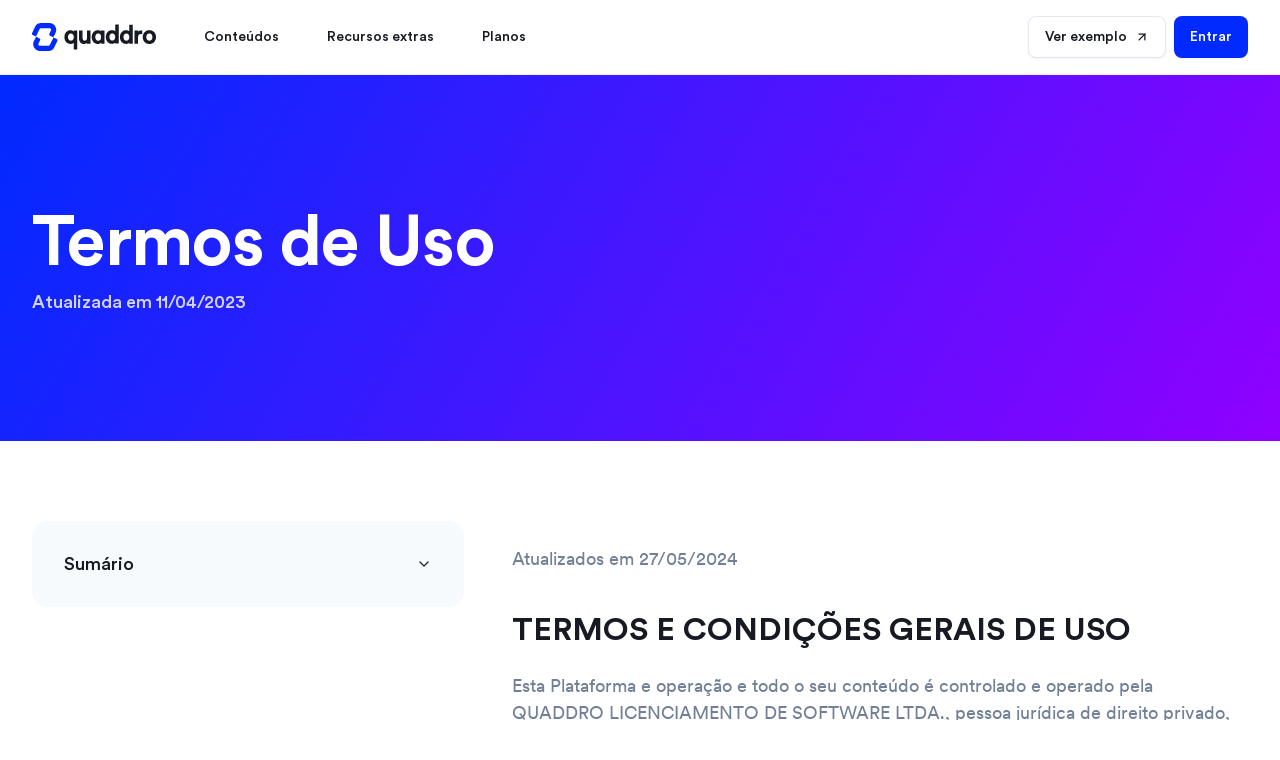

--- FILE ---
content_type: text/html; charset=utf-8
request_url: https://quaddro.co/legal/termos-de-uso/
body_size: 52994
content:
<!DOCTYPE html><html lang="pt" dir="ltr"><head><meta charSet="utf-8"/><meta name="viewport" content="minimum-scale=1, initial-scale=1, width=device-width, shrink-to-fit=no"/><meta name="twitter:card" content="summary_large_image"/><meta name="twitter:site" content="@quaddro"/><meta name="twitter:creator" content="@quaddro"/><meta property="fb:app_id" content="182923937331274"/><meta name="google-site-verification" content="DDRFPvVjlHgLA7-jDnVgbDE3cLcUNwOl5fvD2V83eyM"/><meta name="google" content="notranslate"/><meta property="fb:pages" content="111684014641020"/><meta name="theme-color" content="#ffffff"/><meta name="apple-itunes-app" content="app-id=1589065985"/><title>Termos de Uso - Quaddro</title><meta name="robots" content="index,follow"/><meta name="description" content="Automatize sua agenda e cobranças em 3 minutos. Foque nos seus clientes e nós cuidamos de tudo que toma seu tempo no agendamento, fidelização e cobrança."/><meta property="og:title" content="Termos de Uso - Quaddro"/><meta property="og:description" content="Automatize sua agenda e cobranças em 3 minutos. Foque nos seus clientes e nós cuidamos de tudo que toma seu tempo no agendamento, fidelização e cobrança."/><meta property="og:url" content="https://quaddro.co/legal/termos-de-uso/"/><meta property="og:type" content="website"/><meta property="og:image" content="/og_default_quaddro.png"/><meta property="og:image:alt" content="Quaddro"/><meta property="og:image:width" content="1200"/><meta property="og:image:height" content="630"/><meta property="og:site_name" content="Quaddro"/><link rel="canonical" href="https://quaddro.co/legal/termos-de-uso/"/><meta name="next-head-count" content="24"/><link rel="manifest" href="/manifest.json"/><link rel="icon" type="image/x-icon" href="/favicon/favicon.ico"/><link rel="apple-touch-icon" sizes="57x57" href="/favicon/apple-icon-57x57.png"/><link rel="apple-touch-icon" sizes="60x60" href="/favicon/apple-icon-60x60.png"/><link rel="apple-touch-icon" sizes="72x72" href="/favicon/apple-icon-72x72.png"/><link rel="apple-touch-icon" sizes="76x76" href="/favicon/apple-icon-76x76.png"/><link rel="apple-touch-icon" sizes="114x114" href="/favicon/apple-icon-114x114.png"/><link rel="apple-touch-icon" sizes="120x120" href="/favicon/apple-icon-120x120.png"/><link rel="apple-touch-icon" sizes="144x144" href="/favicon/apple-icon-144x144.png"/><link rel="apple-touch-icon" sizes="152x152" href="/favicon/apple-icon-152x152.png"/><link rel="apple-touch-icon" sizes="180x180" href="/favicon/apple-icon-180x180.png"/><link rel="icon" type="image/png" sizes="192x192" href="/favicon/android-icon-192x192.png"/><link rel="icon" type="image/png" sizes="32x32" href="/favicon/favicon-32x32.png"/><link rel="icon" type="image/png" sizes="96x96" href="/favicon/favicon-96x96.png"/><link rel="icon" type="image/png" sizes="16x16" href="/favicon/favicon-16x16.png"/><link rel="preload" href="/_next/static/css/9ea9c0082d435dcf.css" as="style"/><link rel="stylesheet" href="/_next/static/css/9ea9c0082d435dcf.css" data-n-g=""/><noscript data-n-css=""></noscript><script defer="" nomodule="" src="/_next/static/chunks/polyfills-c67a75d1b6f99dc8.js"></script><script data-partytown-config="">
            partytown = {
              lib: "/_next/static/~partytown/"
            };
          </script><script data-partytown="">!(function(w,p,f,c){c=w[p]=w[p]||{};c[f]=(c[f]||[])})(window,'partytown','forward');/* Partytown 0.7.3 - MIT builder.io */
!function(t,e,n,i,r,o,a,d,s,c,p,l){function u(){l||(l=1,"/"==(a=(o.lib||"/~partytown/")+(o.debug?"debug/":""))[0]&&(s=e.querySelectorAll('script[type="text/partytown"]'),i!=t?i.dispatchEvent(new CustomEvent("pt1",{detail:t})):(d=setTimeout(w,1e4),e.addEventListener("pt0",f),r?h(1):n.serviceWorker?n.serviceWorker.register(a+(o.swPath||"partytown-sw.js"),{scope:a}).then((function(t){t.active?h():t.installing&&t.installing.addEventListener("statechange",(function(t){"activated"==t.target.state&&h()}))}),console.error):w())))}function h(t){c=e.createElement(t?"script":"iframe"),t||(c.setAttribute("style","display:block;width:0;height:0;border:0;visibility:hidden"),c.setAttribute("aria-hidden",!0)),c.src=a+"partytown-"+(t?"atomics.js?v=0.7.3":"sandbox-sw.html?"+Date.now()),e.body.appendChild(c)}function w(t,n){for(f(),t=0;t<s.length;t++)(n=e.createElement("script")).innerHTML=s[t].innerHTML,e.head.appendChild(n);c&&c.parentNode.removeChild(c)}function f(){clearTimeout(d)}o=t.partytown||{},i==t&&(o.forward||[]).map((function(e){p=t,e.split(".").map((function(e,n,i){p=p[i[n]]=n+1<i.length?"push"==i[n+1]?[]:p[i[n]]||{}:function(){(t._ptf=t._ptf||[]).push(i,arguments)}}))})),"complete"==e.readyState?u():(t.addEventListener("DOMContentLoaded",u),t.addEventListener("load",u))}(window,document,navigator,top,window.crossOriginIsolated);</script><script src="/_next/static/chunks/webpack-ba518943dbe016b3.js" defer=""></script><script src="/_next/static/chunks/framework-f74b78bf5847cacb.js" defer=""></script><script src="/_next/static/chunks/main-f63adbe8b64ae78b.js" defer=""></script><script src="/_next/static/chunks/pages/_app-a256e578e3359c21.js" defer=""></script><script src="/_next/static/chunks/pages/legal/termos-de-uso-80ccda832800c86d.js" defer=""></script><script src="/_next/static/TdBTFNO10YmDzCYLdjK5D/_buildManifest.js" defer=""></script><script src="/_next/static/TdBTFNO10YmDzCYLdjK5D/_ssgManifest.js" defer=""></script><style id="__jsx-18f9cd050e6f4fb0">@font-face{font-family:"Circular";font-style:normal;font-weight:500;font-display:block;src:url(/fonts/Circular-Book.woff2)format(url("woff2"));src:url(/fonts/Circular-Book.woff2)format("woff2")}@font-face{font-family:"Circular";font-style:normal;font-weight:600;font-display:block;src:url(/fonts/Circular-Medium.woff2)format(url("woff2"));src:url(/fonts/Circular-Medium.woff2)format("woff2")}@font-face{font-family:"Circular";font-style:normal;font-weight:700;font-display:block;src:url(/fonts/Circular-Bold.woff2)format(url("woff2"));src:url(/fonts/Circular-Bold.woff2)format("woff2")}@font-face{font-family:"Circular";font-style:normal;font-weight:800;font-display:block;src:url(/fonts/Circular-Black.woff2)format(url("woff2"));src:url(/fonts/Circular-Black.woff2)format("woff2")}</style></head><body><div id="__next"><style data-emotion="css-global 1793a0t">:host,:root,[data-theme]{--chakra-ring-inset:var(--chakra-empty,/*!*/ /*!*/);--chakra-ring-offset-width:0px;--chakra-ring-offset-color:#fff;--chakra-ring-color:rgba(66, 153, 225, 0.6);--chakra-ring-offset-shadow:0 0 #0000;--chakra-ring-shadow:0 0 #0000;--chakra-space-x-reverse:0;--chakra-space-y-reverse:0;--chakra-colors-transparent:transparent;--chakra-colors-current:currentColor;--chakra-colors-black:#000000;--chakra-colors-white:#FFFFFF;--chakra-colors-whiteAlpha-50:rgba(255, 255, 255, 0.04);--chakra-colors-whiteAlpha-100:rgba(255, 255, 255, 0.06);--chakra-colors-whiteAlpha-200:rgba(255, 255, 255, 0.08);--chakra-colors-whiteAlpha-300:rgba(255, 255, 255, 0.16);--chakra-colors-whiteAlpha-400:rgba(255, 255, 255, 0.24);--chakra-colors-whiteAlpha-500:rgba(255, 255, 255, 0.36);--chakra-colors-whiteAlpha-600:rgba(255, 255, 255, 0.48);--chakra-colors-whiteAlpha-700:rgba(255, 255, 255, 0.64);--chakra-colors-whiteAlpha-800:rgba(255, 255, 255, 0.80);--chakra-colors-whiteAlpha-900:rgba(255, 255, 255, 0.92);--chakra-colors-blackAlpha-50:rgba(0, 0, 0, 0.04);--chakra-colors-blackAlpha-100:rgba(0, 0, 0, 0.06);--chakra-colors-blackAlpha-200:rgba(0, 0, 0, 0.08);--chakra-colors-blackAlpha-300:rgba(0, 0, 0, 0.16);--chakra-colors-blackAlpha-400:rgba(0, 0, 0, 0.24);--chakra-colors-blackAlpha-500:rgba(0, 0, 0, 0.36);--chakra-colors-blackAlpha-600:rgba(0, 0, 0, 0.48);--chakra-colors-blackAlpha-700:rgba(0, 0, 0, 0.64);--chakra-colors-blackAlpha-800:rgba(0, 0, 0, 0.80);--chakra-colors-blackAlpha-900:rgba(0, 0, 0, 0.92);--chakra-colors-gray-50:#F7FAFC;--chakra-colors-gray-100:#EDF2F7;--chakra-colors-gray-200:#E2E8F0;--chakra-colors-gray-300:#CBD5E0;--chakra-colors-gray-400:#A0AEC0;--chakra-colors-gray-500:#718096;--chakra-colors-gray-600:#4A5568;--chakra-colors-gray-700:#2D3748;--chakra-colors-gray-800:#1A202C;--chakra-colors-gray-900:#171923;--chakra-colors-red-50:#FFF5F5;--chakra-colors-red-100:#FED7D7;--chakra-colors-red-200:#FEB2B2;--chakra-colors-red-300:#FC8181;--chakra-colors-red-400:#F56565;--chakra-colors-red-500:#E53E3E;--chakra-colors-red-600:#C53030;--chakra-colors-red-700:#9B2C2C;--chakra-colors-red-800:#822727;--chakra-colors-red-900:#63171B;--chakra-colors-orange-50:#FFFAF0;--chakra-colors-orange-100:#FEEBC8;--chakra-colors-orange-200:#FBD38D;--chakra-colors-orange-300:#F6AD55;--chakra-colors-orange-400:#ED8936;--chakra-colors-orange-500:#DD6B20;--chakra-colors-orange-600:#C05621;--chakra-colors-orange-700:#9C4221;--chakra-colors-orange-800:#7B341E;--chakra-colors-orange-900:#652B19;--chakra-colors-yellow-50:#FFFFF0;--chakra-colors-yellow-100:#FEFCBF;--chakra-colors-yellow-200:#FAF089;--chakra-colors-yellow-300:#F6E05E;--chakra-colors-yellow-400:#ECC94B;--chakra-colors-yellow-500:#D69E2E;--chakra-colors-yellow-600:#B7791F;--chakra-colors-yellow-700:#975A16;--chakra-colors-yellow-800:#744210;--chakra-colors-yellow-900:#5F370E;--chakra-colors-green-50:#F0FFF4;--chakra-colors-green-100:#C6F6D5;--chakra-colors-green-200:#9AE6B4;--chakra-colors-green-300:#68D391;--chakra-colors-green-400:#48BB78;--chakra-colors-green-500:#38A169;--chakra-colors-green-600:#2F855A;--chakra-colors-green-700:#276749;--chakra-colors-green-800:#22543D;--chakra-colors-green-900:#1C4532;--chakra-colors-teal-50:#E6FFFA;--chakra-colors-teal-100:#B2F5EA;--chakra-colors-teal-200:#81E6D9;--chakra-colors-teal-300:#4FD1C5;--chakra-colors-teal-400:#38B2AC;--chakra-colors-teal-500:#319795;--chakra-colors-teal-600:#2C7A7B;--chakra-colors-teal-700:#285E61;--chakra-colors-teal-800:#234E52;--chakra-colors-teal-900:#1D4044;--chakra-colors-blue-50:#ebf8ff;--chakra-colors-blue-100:#bee3f8;--chakra-colors-blue-200:#90cdf4;--chakra-colors-blue-300:#63b3ed;--chakra-colors-blue-400:#4299e1;--chakra-colors-blue-500:#3182ce;--chakra-colors-blue-600:#2b6cb0;--chakra-colors-blue-700:#2c5282;--chakra-colors-blue-800:#2a4365;--chakra-colors-blue-900:#1A365D;--chakra-colors-cyan-50:#EDFDFD;--chakra-colors-cyan-100:#C4F1F9;--chakra-colors-cyan-200:#9DECF9;--chakra-colors-cyan-300:#76E4F7;--chakra-colors-cyan-400:#0BC5EA;--chakra-colors-cyan-500:#00B5D8;--chakra-colors-cyan-600:#00A3C4;--chakra-colors-cyan-700:#0987A0;--chakra-colors-cyan-800:#086F83;--chakra-colors-cyan-900:#065666;--chakra-colors-purple-50:#FAF5FF;--chakra-colors-purple-100:#E9D8FD;--chakra-colors-purple-200:#D6BCFA;--chakra-colors-purple-300:#B794F4;--chakra-colors-purple-400:#9F7AEA;--chakra-colors-purple-500:#805AD5;--chakra-colors-purple-600:#6B46C1;--chakra-colors-purple-700:#553C9A;--chakra-colors-purple-800:#44337A;--chakra-colors-purple-900:#322659;--chakra-colors-pink-50:#FFF5F7;--chakra-colors-pink-100:#FED7E2;--chakra-colors-pink-200:#FBB6CE;--chakra-colors-pink-300:#F687B3;--chakra-colors-pink-400:#ED64A6;--chakra-colors-pink-500:#D53F8C;--chakra-colors-pink-600:#B83280;--chakra-colors-pink-700:#97266D;--chakra-colors-pink-800:#702459;--chakra-colors-pink-900:#521B41;--chakra-colors-linkedin-50:#E8F4F9;--chakra-colors-linkedin-100:#CFEDFB;--chakra-colors-linkedin-200:#9BDAF3;--chakra-colors-linkedin-300:#68C7EC;--chakra-colors-linkedin-400:#34B3E4;--chakra-colors-linkedin-500:#00A0DC;--chakra-colors-linkedin-600:#008CC9;--chakra-colors-linkedin-700:#0077B5;--chakra-colors-linkedin-800:#005E93;--chakra-colors-linkedin-900:#004471;--chakra-colors-facebook-50:#E8F4F9;--chakra-colors-facebook-100:#D9DEE9;--chakra-colors-facebook-200:#B7C2DA;--chakra-colors-facebook-300:#6482C0;--chakra-colors-facebook-400:#4267B2;--chakra-colors-facebook-500:#385898;--chakra-colors-facebook-600:#314E89;--chakra-colors-facebook-700:#29487D;--chakra-colors-facebook-800:#223B67;--chakra-colors-facebook-900:#1E355B;--chakra-colors-messenger-50:#D0E6FF;--chakra-colors-messenger-100:#B9DAFF;--chakra-colors-messenger-200:#A2CDFF;--chakra-colors-messenger-300:#7AB8FF;--chakra-colors-messenger-400:#2E90FF;--chakra-colors-messenger-500:#0078FF;--chakra-colors-messenger-600:#0063D1;--chakra-colors-messenger-700:#0052AC;--chakra-colors-messenger-800:#003C7E;--chakra-colors-messenger-900:#002C5C;--chakra-colors-whatsapp-50:#dffeec;--chakra-colors-whatsapp-100:#b9f5d0;--chakra-colors-whatsapp-200:#90edb3;--chakra-colors-whatsapp-300:#65e495;--chakra-colors-whatsapp-400:#3cdd78;--chakra-colors-whatsapp-500:#22c35e;--chakra-colors-whatsapp-600:#179848;--chakra-colors-whatsapp-700:#0c6c33;--chakra-colors-whatsapp-800:#01421c;--chakra-colors-whatsapp-900:#001803;--chakra-colors-twitter-50:#E5F4FD;--chakra-colors-twitter-100:#C8E9FB;--chakra-colors-twitter-200:#A8DCFA;--chakra-colors-twitter-300:#83CDF7;--chakra-colors-twitter-400:#57BBF5;--chakra-colors-twitter-500:#1DA1F2;--chakra-colors-twitter-600:#1A94DA;--chakra-colors-twitter-700:#1681BF;--chakra-colors-twitter-800:#136B9E;--chakra-colors-twitter-900:#0D4D71;--chakra-colors-telegram-50:#E3F2F9;--chakra-colors-telegram-100:#C5E4F3;--chakra-colors-telegram-200:#A2D4EC;--chakra-colors-telegram-300:#7AC1E4;--chakra-colors-telegram-400:#47A9DA;--chakra-colors-telegram-500:#0088CC;--chakra-colors-telegram-600:#007AB8;--chakra-colors-telegram-700:#006BA1;--chakra-colors-telegram-800:#005885;--chakra-colors-telegram-900:#003F5E;--chakra-colors-brand-50:#f2f9ff;--chakra-colors-brand-100:#c4e5ff;--chakra-colors-brand-200:#91c6ff;--chakra-colors-brand-300:#64a1ff;--chakra-colors-brand-400:#3675ff;--chakra-colors-brand-500:#002aff;--chakra-colors-brand-600:#0013ad;--chakra-colors-brand-700:#000565;--chakra-colors-brand-800:#000030;--chakra-colors-brand-900:#01000d;--chakra-colors-secondary-50:#f9f2ff;--chakra-colors-secondary-100:#eacaff;--chakra-colors-secondary-200:#daa0ff;--chakra-colors-secondary-300:#c974ff;--chakra-colors-secondary-400:#b747ff;--chakra-colors-secondary-500:#9000ff;--chakra-colors-secondary-600:#6e00c2;--chakra-colors-secondary-700:#4b0085;--chakra-colors-secondary-800:#280047;--chakra-colors-secondary-900:#06000a;--chakra-colors-truegray-50:#f5f5f5;--chakra-colors-truegray-100:#e1e1e1;--chakra-colors-truegray-200:#cdcdcd;--chakra-colors-truegray-300:#b9b9b9;--chakra-colors-truegray-400:#a5a5a5;--chakra-colors-truegray-500:#808080;--chakra-colors-truegray-600:#636363;--chakra-colors-truegray-700:#454545;--chakra-colors-truegray-800:#282828;--chakra-colors-truegray-900:#0a0a0a;--chakra-borders-none:0;--chakra-borders-1px:1px solid;--chakra-borders-2px:2px solid;--chakra-borders-4px:4px solid;--chakra-borders-8px:8px solid;--chakra-fonts-heading:-apple-system,BlinkMacSystemFont,"Segoe UI",Helvetica,Arial,sans-serif,"Apple Color Emoji","Segoe UI Emoji","Segoe UI Symbol";--chakra-fonts-body:-apple-system,BlinkMacSystemFont,"Segoe UI",Helvetica,Arial,sans-serif,"Apple Color Emoji","Segoe UI Emoji","Segoe UI Symbol";--chakra-fonts-mono:SFMono-Regular,Menlo,Monaco,Consolas,"Liberation Mono","Courier New",monospace;--chakra-fonts-circular:Circular,Helvetica,sans-serif;--chakra-fontSizes-xs:0.75rem;--chakra-fontSizes-sm:0.875rem;--chakra-fontSizes-md:1rem;--chakra-fontSizes-lg:1.125rem;--chakra-fontSizes-xl:1.25rem;--chakra-fontSizes-2xl:1.5rem;--chakra-fontSizes-3xl:1.875rem;--chakra-fontSizes-4xl:2.25rem;--chakra-fontSizes-5xl:3rem;--chakra-fontSizes-6xl:3.75rem;--chakra-fontSizes-7xl:4.5rem;--chakra-fontSizes-8xl:6rem;--chakra-fontSizes-9xl:8rem;--chakra-fontWeights-hairline:100;--chakra-fontWeights-thin:200;--chakra-fontWeights-light:300;--chakra-fontWeights-normal:400;--chakra-fontWeights-medium:500;--chakra-fontWeights-semibold:600;--chakra-fontWeights-bold:700;--chakra-fontWeights-extrabold:800;--chakra-fontWeights-black:900;--chakra-letterSpacings-tighter:-0.05em;--chakra-letterSpacings-tight:-0.025em;--chakra-letterSpacings-normal:0;--chakra-letterSpacings-wide:0.025em;--chakra-letterSpacings-wider:0.05em;--chakra-letterSpacings-widest:0.1em;--chakra-lineHeights-3:.75rem;--chakra-lineHeights-4:1rem;--chakra-lineHeights-5:1.25rem;--chakra-lineHeights-6:1.5rem;--chakra-lineHeights-7:1.75rem;--chakra-lineHeights-8:2rem;--chakra-lineHeights-9:2.25rem;--chakra-lineHeights-10:2.5rem;--chakra-lineHeights-normal:normal;--chakra-lineHeights-none:1;--chakra-lineHeights-shorter:1.25;--chakra-lineHeights-short:1.375;--chakra-lineHeights-base:1.5;--chakra-lineHeights-tall:1.625;--chakra-lineHeights-taller:2;--chakra-radii-none:0;--chakra-radii-sm:0.125rem;--chakra-radii-base:0.25rem;--chakra-radii-md:0.375rem;--chakra-radii-lg:0.5rem;--chakra-radii-xl:0.75rem;--chakra-radii-2xl:1rem;--chakra-radii-3xl:1.5rem;--chakra-radii-full:9999px;--chakra-space-1:0.25rem;--chakra-space-2:0.5rem;--chakra-space-3:0.75rem;--chakra-space-4:1rem;--chakra-space-5:1.25rem;--chakra-space-6:1.5rem;--chakra-space-7:1.75rem;--chakra-space-8:2rem;--chakra-space-9:2.25rem;--chakra-space-10:2.5rem;--chakra-space-12:3rem;--chakra-space-14:3.5rem;--chakra-space-16:4rem;--chakra-space-20:5rem;--chakra-space-24:6rem;--chakra-space-28:7rem;--chakra-space-32:8rem;--chakra-space-36:9rem;--chakra-space-40:10rem;--chakra-space-44:11rem;--chakra-space-48:12rem;--chakra-space-52:13rem;--chakra-space-56:14rem;--chakra-space-60:15rem;--chakra-space-64:16rem;--chakra-space-72:18rem;--chakra-space-80:20rem;--chakra-space-96:24rem;--chakra-space-px:1px;--chakra-space-0-5:0.125rem;--chakra-space-1-5:0.375rem;--chakra-space-2-5:0.625rem;--chakra-space-3-5:0.875rem;--chakra-shadows-xs:0 0 0 1px rgba(0, 0, 0, 0.05);--chakra-shadows-sm:0 1px 2px 0 rgba(0, 0, 0, 0.05);--chakra-shadows-base:0 1px 3px 0 rgba(0, 0, 0, 0.1),0 1px 2px 0 rgba(0, 0, 0, 0.06);--chakra-shadows-md:0 4px 6px -1px rgba(0, 0, 0, 0.1),0 2px 4px -1px rgba(0, 0, 0, 0.06);--chakra-shadows-lg:0 10px 15px -3px rgba(0, 0, 0, 0.1),0 4px 6px -2px rgba(0, 0, 0, 0.05);--chakra-shadows-xl:0 20px 25px -5px rgba(0, 0, 0, 0.1),0 10px 10px -5px rgba(0, 0, 0, 0.04);--chakra-shadows-2xl:0 25px 50px -12px rgba(0, 0, 0, 0.25);--chakra-shadows-outline:0 0 0 3px rgba(66, 153, 225, 0.6);--chakra-shadows-inner:inset 0 2px 4px 0 rgba(0,0,0,0.06);--chakra-shadows-none:none;--chakra-shadows-dark-lg:rgba(0, 0, 0, 0.1) 0px 0px 0px 1px,rgba(0, 0, 0, 0.2) 0px 5px 10px,rgba(0, 0, 0, 0.4) 0px 15px 40px;--chakra-shadows-brand-light-xs:0px 1px 2px 0px rgba(26, 32, 44, 0.06);--chakra-shadows-brand-medium-xs:0px 1px 2px 0px rgba(26, 32, 44, 0.12);--chakra-shadows-brand-strong-xs:0px 1px 2px 0px rgba(26, 32, 44, 0.20);--chakra-shadows-brand-light-sm:0px 4px 8px 0px rgba(26, 32, 44, 0.06);--chakra-shadows-brand-medium-sm:0px 4px 8px 0px rgba(26, 32, 44, 0.12);--chakra-shadows-brand-strong-sm:0px 4px 8px 0px rgba(26, 32, 44, 0.20);--chakra-shadows-brand-light-md:0px 8px 16px 0px rgba(26, 32, 44, 0.06);--chakra-shadows-brand-medium-md:0px 8px 16px 0px rgba(26, 32, 44, 0.12);--chakra-shadows-brand-strong-md:0px 8px 16px 0px rgba(26, 32, 44, 0.20);--chakra-shadows-brand-light-lg:0px 20px 40px 0px rgba(26, 32, 44, 0.06);--chakra-shadows-brand-medium-lg:0px 20px 40px 0px rgba(26, 32, 44, 0.12);--chakra-shadows-brand-strong-lg:0px 20px 40px 0px rgba(26, 32, 44, 0.20);--chakra-shadows-brand-light-xl:0px 48px 96px 0px rgba(26, 32, 44, 0.06);--chakra-shadows-brand-medium-xl:0px 48px 96px 0px rgba(26, 32, 44, 0.12);--chakra-shadows-brand-strong-xl:0px 48px 96px 0px rgba(26, 32, 44, 0.20);--chakra-sizes-1:0.25rem;--chakra-sizes-2:0.5rem;--chakra-sizes-3:0.75rem;--chakra-sizes-4:1rem;--chakra-sizes-5:1.25rem;--chakra-sizes-6:1.5rem;--chakra-sizes-7:1.75rem;--chakra-sizes-8:2rem;--chakra-sizes-9:2.25rem;--chakra-sizes-10:2.5rem;--chakra-sizes-12:3rem;--chakra-sizes-14:3.5rem;--chakra-sizes-16:4rem;--chakra-sizes-20:5rem;--chakra-sizes-24:6rem;--chakra-sizes-28:7rem;--chakra-sizes-32:8rem;--chakra-sizes-36:9rem;--chakra-sizes-40:10rem;--chakra-sizes-44:11rem;--chakra-sizes-48:12rem;--chakra-sizes-52:13rem;--chakra-sizes-56:14rem;--chakra-sizes-60:15rem;--chakra-sizes-64:16rem;--chakra-sizes-72:18rem;--chakra-sizes-80:20rem;--chakra-sizes-96:24rem;--chakra-sizes-px:1px;--chakra-sizes-0-5:0.125rem;--chakra-sizes-1-5:0.375rem;--chakra-sizes-2-5:0.625rem;--chakra-sizes-3-5:0.875rem;--chakra-sizes-max:max-content;--chakra-sizes-min:min-content;--chakra-sizes-full:100%;--chakra-sizes-3xs:14rem;--chakra-sizes-2xs:16rem;--chakra-sizes-xs:20rem;--chakra-sizes-sm:24rem;--chakra-sizes-md:28rem;--chakra-sizes-lg:32rem;--chakra-sizes-xl:36rem;--chakra-sizes-2xl:42rem;--chakra-sizes-3xl:48rem;--chakra-sizes-4xl:56rem;--chakra-sizes-5xl:64rem;--chakra-sizes-6xl:72rem;--chakra-sizes-7xl:80rem;--chakra-sizes-8xl:90rem;--chakra-sizes-container-sm:640px;--chakra-sizes-container-md:768px;--chakra-sizes-container-lg:1024px;--chakra-sizes-container-xl:1280px;--chakra-zIndices-hide:-1;--chakra-zIndices-auto:auto;--chakra-zIndices-base:0;--chakra-zIndices-docked:10;--chakra-zIndices-dropdown:1000;--chakra-zIndices-sticky:1100;--chakra-zIndices-banner:1200;--chakra-zIndices-overlay:1300;--chakra-zIndices-modal:1700;--chakra-zIndices-popover:1800;--chakra-zIndices-skipLink:1900;--chakra-zIndices-toast:9999;--chakra-zIndices-tooltip:9998;--chakra-zIndices-sidebar:1400;--chakra-zIndices-header:1500;--chakra-zIndices-drawer:1600;--chakra-zIndices-top:9997;--chakra-transition-property-common:background-color,border-color,color,fill,stroke,opacity,box-shadow,transform;--chakra-transition-property-colors:background-color,border-color,color,fill,stroke;--chakra-transition-property-dimensions:width,height;--chakra-transition-property-position:left,right,top,bottom;--chakra-transition-property-background:background-color,background-image,background-position;--chakra-transition-easing-ease-in:cubic-bezier(0.4, 0, 1, 1);--chakra-transition-easing-ease-out:cubic-bezier(0, 0, 0.2, 1);--chakra-transition-easing-ease-in-out:cubic-bezier(0.4, 0, 0.2, 1);--chakra-transition-duration-ultra-fast:50ms;--chakra-transition-duration-faster:100ms;--chakra-transition-duration-fast:150ms;--chakra-transition-duration-normal:200ms;--chakra-transition-duration-slow:300ms;--chakra-transition-duration-slower:400ms;--chakra-transition-duration-ultra-slow:500ms;--chakra-blur-none:0;--chakra-blur-sm:4px;--chakra-blur-base:8px;--chakra-blur-md:12px;--chakra-blur-lg:16px;--chakra-blur-xl:24px;--chakra-blur-2xl:40px;--chakra-blur-3xl:64px;}.chakra-ui-light :host:not([data-theme]),.chakra-ui-light :root:not([data-theme]),.chakra-ui-light [data-theme]:not([data-theme]),[data-theme=light] :host:not([data-theme]),[data-theme=light] :root:not([data-theme]),[data-theme=light] [data-theme]:not([data-theme]),:host[data-theme=light],:root[data-theme=light],[data-theme][data-theme=light]{--chakra-colors-chakra-body-text:var(--chakra-colors-gray-800);--chakra-colors-chakra-body-bg:var(--chakra-colors-white);--chakra-colors-chakra-border-color:var(--chakra-colors-gray-200);--chakra-colors-chakra-placeholder-color:var(--chakra-colors-gray-500);}.chakra-ui-dark :host:not([data-theme]),.chakra-ui-dark :root:not([data-theme]),.chakra-ui-dark [data-theme]:not([data-theme]),[data-theme=dark] :host:not([data-theme]),[data-theme=dark] :root:not([data-theme]),[data-theme=dark] [data-theme]:not([data-theme]),:host[data-theme=dark],:root[data-theme=dark],[data-theme][data-theme=dark]{--chakra-colors-chakra-body-text:var(--chakra-colors-whiteAlpha-900);--chakra-colors-chakra-body-bg:var(--chakra-colors-gray-800);--chakra-colors-chakra-border-color:var(--chakra-colors-whiteAlpha-300);--chakra-colors-chakra-placeholder-color:var(--chakra-colors-whiteAlpha-400);}</style><style data-emotion="css-global 1orvvh0">html{line-height:1.5;-webkit-text-size-adjust:100%;font-family:system-ui,sans-serif;-webkit-font-smoothing:antialiased;text-rendering:optimizeLegibility;-moz-osx-font-smoothing:grayscale;touch-action:manipulation;}body{position:relative;min-height:100%;font-feature-settings:'kern';}*,*::before,*::after{border-width:0;border-style:solid;box-sizing:border-box;}main{display:block;}hr{border-top-width:1px;box-sizing:content-box;height:0;overflow:visible;}pre,code,kbd,samp{font-family:SFMono-Regular,Menlo,Monaco,Consolas,monospace;font-size:1em;}a{background-color:transparent;color:inherit;-webkit-text-decoration:inherit;text-decoration:inherit;}abbr[title]{border-bottom:none;-webkit-text-decoration:underline;text-decoration:underline;-webkit-text-decoration:underline dotted;-webkit-text-decoration:underline dotted;text-decoration:underline dotted;}b,strong{font-weight:bold;}small{font-size:80%;}sub,sup{font-size:75%;line-height:0;position:relative;vertical-align:baseline;}sub{bottom:-0.25em;}sup{top:-0.5em;}img{border-style:none;}button,input,optgroup,select,textarea{font-family:inherit;font-size:100%;line-height:1.15;margin:0;}button,input{overflow:visible;}button,select{text-transform:none;}button::-moz-focus-inner,[type="button"]::-moz-focus-inner,[type="reset"]::-moz-focus-inner,[type="submit"]::-moz-focus-inner{border-style:none;padding:0;}fieldset{padding:0.35em 0.75em 0.625em;}legend{box-sizing:border-box;color:inherit;display:table;max-width:100%;padding:0;white-space:normal;}progress{vertical-align:baseline;}textarea{overflow:auto;}[type="checkbox"],[type="radio"]{box-sizing:border-box;padding:0;}[type="number"]::-webkit-inner-spin-button,[type="number"]::-webkit-outer-spin-button{-webkit-appearance:none!important;}input[type="number"]{-moz-appearance:textfield;}[type="search"]{-webkit-appearance:textfield;outline-offset:-2px;}[type="search"]::-webkit-search-decoration{-webkit-appearance:none!important;}::-webkit-file-upload-button{-webkit-appearance:button;font:inherit;}details{display:block;}summary{display:-webkit-box;display:-webkit-list-item;display:-ms-list-itembox;display:list-item;}template{display:none;}[hidden]{display:none!important;}body,blockquote,dl,dd,h1,h2,h3,h4,h5,h6,hr,figure,p,pre{margin:0;}button{background:transparent;padding:0;}fieldset{margin:0;padding:0;}ol,ul{margin:0;padding:0;}textarea{resize:vertical;}button,[role="button"]{cursor:pointer;}button::-moz-focus-inner{border:0!important;}table{border-collapse:collapse;}h1,h2,h3,h4,h5,h6{font-size:inherit;font-weight:inherit;}button,input,optgroup,select,textarea{padding:0;line-height:inherit;color:inherit;}img,svg,video,canvas,audio,iframe,embed,object{display:block;}img,video{max-width:100%;height:auto;}[data-js-focus-visible] :focus:not([data-focus-visible-added]):not([data-focus-visible-disabled]){outline:none;box-shadow:none;}select::-ms-expand{display:none;}</style><style data-emotion="css-global 750z03">body{font-family:var(--chakra-fonts-circular);color:var(--chakra-colors-gray-900);background:var(--chakra-colors-chakra-body-bg);transition-property:background-color;transition-duration:var(--chakra-transition-duration-normal);line-height:var(--chakra-lineHeights-base);}*::-webkit-input-placeholder{color:var(--chakra-colors-chakra-placeholder-color);}*::-moz-placeholder{color:var(--chakra-colors-chakra-placeholder-color);}*:-ms-input-placeholder{color:var(--chakra-colors-chakra-placeholder-color);}*::placeholder{color:var(--chakra-colors-chakra-placeholder-color);}*,*::before,::after{border-color:var(--chakra-colors-chakra-border-color);word-wrap:break-word;}html{margin:0px;box-sizing:border-box;scroll-behavior:smooth;}a{cursor:pointer;}h1{font-family:var(--chakra-fonts-circular);font-weight:700;letter-spacing:var(--chakra-letterSpacings-normal);line-height:52px;font-size:48px;}h2{font-family:var(--chakra-fonts-circular);font-weight:700;letter-spacing:var(--chakra-letterSpacings-normal);line-height:42px;font-size:36px;}h3{font-family:var(--chakra-fonts-circular);font-weight:700;letter-spacing:var(--chakra-letterSpacings-normal);line-height:36px;font-size:32px;}h4{font-family:var(--chakra-fonts-circular);font-weight:700;letter-spacing:var(--chakra-letterSpacings-normal);line-height:30px;font-size:24px;}h5{font-family:var(--chakra-fonts-circular);font-weight:700;letter-spacing:var(--chakra-letterSpacings-normal);line-height:26px;font-size:22px;}p{font-family:var(--chakra-fonts-circular);font-weight:400;letter-spacing:var(--chakra-letterSpacings-normal);line-height:24px;font-size:16px;}label{font-family:var(--chakra-fonts-circular);font-weight:600;letter-spacing:var(--chakra-letterSpacings-normal);line-height:18px;font-size:14px;}</style><style data-emotion="css-global 1orvvh0">html{line-height:1.5;-webkit-text-size-adjust:100%;font-family:system-ui,sans-serif;-webkit-font-smoothing:antialiased;text-rendering:optimizeLegibility;-moz-osx-font-smoothing:grayscale;touch-action:manipulation;}body{position:relative;min-height:100%;font-feature-settings:'kern';}*,*::before,*::after{border-width:0;border-style:solid;box-sizing:border-box;}main{display:block;}hr{border-top-width:1px;box-sizing:content-box;height:0;overflow:visible;}pre,code,kbd,samp{font-family:SFMono-Regular,Menlo,Monaco,Consolas,monospace;font-size:1em;}a{background-color:transparent;color:inherit;-webkit-text-decoration:inherit;text-decoration:inherit;}abbr[title]{border-bottom:none;-webkit-text-decoration:underline;text-decoration:underline;-webkit-text-decoration:underline dotted;-webkit-text-decoration:underline dotted;text-decoration:underline dotted;}b,strong{font-weight:bold;}small{font-size:80%;}sub,sup{font-size:75%;line-height:0;position:relative;vertical-align:baseline;}sub{bottom:-0.25em;}sup{top:-0.5em;}img{border-style:none;}button,input,optgroup,select,textarea{font-family:inherit;font-size:100%;line-height:1.15;margin:0;}button,input{overflow:visible;}button,select{text-transform:none;}button::-moz-focus-inner,[type="button"]::-moz-focus-inner,[type="reset"]::-moz-focus-inner,[type="submit"]::-moz-focus-inner{border-style:none;padding:0;}fieldset{padding:0.35em 0.75em 0.625em;}legend{box-sizing:border-box;color:inherit;display:table;max-width:100%;padding:0;white-space:normal;}progress{vertical-align:baseline;}textarea{overflow:auto;}[type="checkbox"],[type="radio"]{box-sizing:border-box;padding:0;}[type="number"]::-webkit-inner-spin-button,[type="number"]::-webkit-outer-spin-button{-webkit-appearance:none!important;}input[type="number"]{-moz-appearance:textfield;}[type="search"]{-webkit-appearance:textfield;outline-offset:-2px;}[type="search"]::-webkit-search-decoration{-webkit-appearance:none!important;}::-webkit-file-upload-button{-webkit-appearance:button;font:inherit;}details{display:block;}summary{display:-webkit-box;display:-webkit-list-item;display:-ms-list-itembox;display:list-item;}template{display:none;}[hidden]{display:none!important;}body,blockquote,dl,dd,h1,h2,h3,h4,h5,h6,hr,figure,p,pre{margin:0;}button{background:transparent;padding:0;}fieldset{margin:0;padding:0;}ol,ul{margin:0;padding:0;}textarea{resize:vertical;}button,[role="button"]{cursor:pointer;}button::-moz-focus-inner{border:0!important;}table{border-collapse:collapse;}h1,h2,h3,h4,h5,h6{font-size:inherit;font-weight:inherit;}button,input,optgroup,select,textarea{padding:0;line-height:inherit;color:inherit;}img,svg,video,canvas,audio,iframe,embed,object{display:block;}img,video{max-width:100%;height:auto;}[data-js-focus-visible] :focus:not([data-focus-visible-added]):not([data-focus-visible-disabled]){outline:none;box-shadow:none;}select::-ms-expand{display:none;}</style><style data-emotion="css 19aqnfw">.css-19aqnfw{position:-webkit-sticky;position:sticky;top:0px;padding-top:var(--chakra-space-4);padding-bottom:var(--chakra-space-4);background:var(--chakra-colors-transparent);border-color:var(--chakra-colors-gray-100);border-bottom-width:1px;-webkit-transition:all 300ms;transition:all 300ms;z-index:var(--chakra-zIndices-top);}</style><header class="css-19aqnfw"><style data-emotion="css 6lrl7q">.css-6lrl7q{position:absolute;top:0px;height:var(--chakra-sizes-full);width:var(--chakra-sizes-full);-webkit-backdrop-filter:blur(6px);backdrop-filter:blur(6px);background:var(--chakra-colors-whiteAlpha-900);z-index:-1;}</style><div class="css-6lrl7q"></div><style data-emotion="css 49th0g">.css-49th0g{width:100%;-webkit-margin-start:auto;margin-inline-start:auto;-webkit-margin-end:auto;margin-inline-end:auto;max-width:var(--chakra-sizes-container-xl);-webkit-padding-start:var(--chakra-space-4);padding-inline-start:var(--chakra-space-4);-webkit-padding-end:var(--chakra-space-4);padding-inline-end:var(--chakra-space-4);}@media screen and (min-width: 30em){.css-49th0g{-webkit-padding-start:var(--chakra-space-6);padding-inline-start:var(--chakra-space-6);-webkit-padding-end:var(--chakra-space-6);padding-inline-end:var(--chakra-space-6);}}@media screen and (min-width: 48em){.css-49th0g{-webkit-padding-start:var(--chakra-space-8);padding-inline-start:var(--chakra-space-8);-webkit-padding-end:var(--chakra-space-8);padding-inline-end:var(--chakra-space-8);}}</style><div class="chakra-container css-49th0g"><style data-emotion="css 1oeb4ru">.css-1oeb4ru{display:-webkit-box;display:-webkit-flex;display:-ms-flexbox;display:flex;-webkit-align-items:center;-webkit-box-align:center;-ms-flex-align:center;align-items:center;-webkit-box-pack:justify;-webkit-justify-content:space-between;justify-content:space-between;-webkit-flex-direction:row;-ms-flex-direction:row;flex-direction:row;}.css-1oeb4ru>*:not(style)~*:not(style){margin-top:0px;-webkit-margin-end:0px;margin-inline-end:0px;margin-bottom:0px;-webkit-margin-start:0.5rem;margin-inline-start:0.5rem;}</style><nav class="chakra-stack css-1oeb4ru" aria-labelledby="primary-navigation"><a href="https://quaddro.co" class="css-0"><svg width="124" height="32" viewBox="0 0 152 36" fill="none" xmlns="http://www.w3.org/2000/svg"><path fill-rule="evenodd" clip-rule="evenodd" d="m1.138 15.674 3.7 1.764 4.45-9.115a2 2 0 0 1 1.796-1.121h10.3c1.476 0 2.443 1.543 1.8 2.87l-1.844 3.794a1.997 1.997 0 0 0 .953 2.682l3.783 1.764 2.642-5.063C31.668 7.597 27.564.835 21.185.835H11.024a7.996 7.996 0 0 0-7.227 4.572l-3.604 7.61a1.997 1.997 0 0 0 .945 2.657Zm28.887 4.652-3.7-1.764-4.449 9.114a2 2 0 0 1-1.797 1.122H9.78c-1.476 0-2.443-1.543-1.799-2.87l1.843-3.794a1.997 1.997 0 0 0-.953-2.682l-3.783-1.764-2.642 5.063c-2.95 5.652 1.154 12.414 7.533 12.414h10.161a7.996 7.996 0 0 0 7.228-4.572l3.604-7.61a1.997 1.997 0 0 0-.946-2.657Z" fill="#002AFF"></path><path fill-rule="evenodd" clip-rule="evenodd" d="M47.175 9.694c-4.624 0-7.468 3.814-7.468 8.357 0 4.71 3.036 8.45 7.56 8.45 1.66 0 3.05-.514 3.982-1.422v8.124h4.281V10.07h-4.19v1.196c-.835-.858-2.203-1.572-4.165-1.572Zm-3.095 8.357c0-1.386.386-2.471 1.011-3.202.621-.726 1.504-1.135 2.573-1.135 1.054 0 1.946.408 2.58 1.137.636.733 1.035 1.817 1.035 3.2 0 1.383-.399 2.502-1.04 3.268a3.275 3.275 0 0 1-2.575 1.195c-1.044 0-1.928-.433-2.557-1.193-.634-.766-1.027-1.885-1.027-3.27Z" fill="#171923"></path><path d="M62.009 10.07h-4.343v10.018c0 1.772.545 3.39 1.583 4.571 1.044 1.187 2.562 1.905 4.446 1.905 1.402 0 2.854-.462 3.829-1.376v.938h4.159V10.07H67.34v9.423c0 .936-.25 1.689-.695 2.2-.438.505-1.103.82-2.032.82-.96 0-1.588-.351-1.988-.877-.413-.543-.616-1.318-.616-2.206v-9.36Z" fill="#171923"></path><path fill-rule="evenodd" clip-rule="evenodd" d="M80.738 9.663c-4.558 0-7.53 3.807-7.53 8.388 0 2.367.73 4.492 2.052 6.032 1.326 1.546 3.235 2.481 5.539 2.481 1.69 0 3.062-.66 3.963-1.657l-.018 1.25h4.226V10.102h-4.25v1.08c-.782-.821-2.083-1.52-3.982-1.52ZM77.55 18.05c0-1.401.393-2.51 1.031-3.262.634-.747 1.532-1.17 2.615-1.17 1.064 0 1.938.421 2.553 1.165.62.752 1 1.862 1 3.267 0 1.403-.386 2.557-1.016 3.35-.625.788-1.5 1.238-2.537 1.238-1.12 0-2.015-.462-2.641-1.25-.632-.795-1.005-1.948-1.005-3.338ZM106.227 2.797h-4.25v8.178c-.787-.76-2.076-1.388-3.983-1.388-4.465 0-7.498 3.838-7.498 8.388 0 4.773 3.006 8.45 7.56 8.45 1.69 0 3.071-.643 3.982-1.565v1.19h4.189V2.796ZM94.839 17.975c0-1.381.405-2.474 1.05-3.216.643-.738 1.543-1.153 2.595-1.153 1.053 0 1.919.408 2.529 1.133.615.73.994 1.816.994 3.204 0 1.387-.386 2.516-1.013 3.289a3.183 3.183 0 0 1-2.54 1.205c-1.094 0-1.984-.435-2.607-1.192-.629-.763-1.008-1.882-1.008-3.27ZM123.485 2.873h-4.251v8.179c-.787-.761-2.076-1.389-3.982-1.389-4.466 0-7.499 3.838-7.499 8.388 0 4.774 3.007 8.45 7.56 8.45 1.691 0 3.071-.643 3.982-1.565v1.19h4.19V2.873Zm-11.389 15.178c0-1.381.406-2.474 1.051-3.215.642-.738 1.542-1.154 2.595-1.154 1.052 0 1.919.408 2.529 1.133.615.731.994 1.817.994 3.205 0 1.386-.386 2.515-1.014 3.288a3.182 3.182 0 0 1-2.54 1.206c-1.094 0-1.983-.436-2.607-1.192-.629-.764-1.008-1.883-1.008-3.271Z" fill="#171923"></path><path d="M133.793 9.882c-1.571 0-2.986.59-3.921 1.658v-1.47h-4.251v16.056h4.343v-7.668c0-1.376.304-2.388.876-3.052.562-.653 1.441-1.034 2.738-1.034.346 0 .723.03 1.102.09l.457.071V10.05l-.316-.065a5.369 5.369 0 0 0-1.028-.102Z" fill="#171923"></path><path fill-rule="evenodd" clip-rule="evenodd" d="M143.858 9.6c-4.674 0-8.11 3.611-8.11 8.482 0 4.902 3.435 8.514 8.11 8.514 4.705 0 8.142-3.611 8.142-8.514 0-4.872-3.438-8.482-8.142-8.482Zm-3.767 8.482c0-1.497.469-2.593 1.156-3.31.69-.72 1.625-1.09 2.611-1.09 1.003 0 1.938.37 2.622 1.088.684.718 1.146 1.813 1.146 3.312 0 1.517-.463 2.628-1.148 3.357-.685.73-1.619 1.106-2.62 1.106a3.54 3.54 0 0 1-2.608-1.117c-.69-.735-1.159-1.848-1.159-3.346Z" fill="#171923"></path></svg></a><style data-emotion="css a9v878">.css-a9v878{display:-webkit-box;display:-webkit-flex;display:-ms-flexbox;display:flex;-webkit-align-items:center;-webkit-box-align:center;-ms-flex-align:center;align-items:center;-webkit-flex-direction:row;-ms-flex-direction:row;flex-direction:row;}.css-a9v878>*:not(style)~*:not(style){margin-top:0px;-webkit-margin-end:0px;margin-inline-end:0px;margin-bottom:0px;-webkit-margin-start:var(--chakra-space-4);margin-inline-start:var(--chakra-space-4);}</style><div class="chakra-stack css-a9v878"><style data-emotion="css 1vs6lyn">.css-1vs6lyn{display:-webkit-inline-box;display:-webkit-inline-flex;display:-ms-inline-flexbox;display:inline-flex;-webkit-appearance:none;-moz-appearance:none;-ms-appearance:none;appearance:none;-webkit-align-items:center;-webkit-box-align:center;-ms-flex-align:center;align-items:center;-webkit-box-pack:center;-ms-flex-pack:center;-webkit-justify-content:center;justify-content:center;-webkit-user-select:none;-moz-user-select:none;-ms-user-select:none;user-select:none;position:relative;white-space:nowrap;vertical-align:middle;outline:2px solid transparent;outline-offset:2px;line-height:18px;border-radius:8px;font-weight:600;transition-property:var(--chakra-transition-property-common);transition-duration:var(--chakra-transition-duration-normal);font-family:var(--chakra-fonts-circular);letter-spacing:var(--chakra-letterSpacings-normal);min-width:var(--chakra-sizes-8);-webkit-transition:all 0.2s ease-in-out 0s;transition:all 0.2s ease-in-out 0s;height:34px;font-size:14px;-webkit-padding-start:16px;padding-inline-start:16px;-webkit-padding-end:16px;padding-inline-end:16px;padding-top:8px;padding-bottom:8px;background:var(--chakra-colors-brand-500);color:var(--chakra-colors-white);box-shadow:var(--chakra-shadows-brand-light-xs);}.css-1vs6lyn:focus-visible,.css-1vs6lyn[data-focus-visible]{box-shadow:var(--chakra-shadows-outline);}.css-1vs6lyn[disabled],.css-1vs6lyn[aria-disabled=true],.css-1vs6lyn[data-disabled]{opacity:0.45;cursor:not-allowed;box-shadow:var(--chakra-shadows-none);}.css-1vs6lyn:hover,.css-1vs6lyn[data-hover]{background:var(--chakra-colors-brand-500);}.css-1vs6lyn:hover[disabled],.css-1vs6lyn[data-hover][disabled],.css-1vs6lyn:hover[aria-disabled=true],.css-1vs6lyn[data-hover][aria-disabled=true],.css-1vs6lyn:hover[data-disabled],.css-1vs6lyn[data-hover][data-disabled]{background:var(--chakra-colors-gray-300);color:var(--chakra-colors-gray-900);}.css-1vs6lyn:active,.css-1vs6lyn[data-active]{-webkit-transform:scale(0.96);-moz-transform:scale(0.96);-ms-transform:scale(0.96);transform:scale(0.96);-webkit-transition:all 0.2s ease-in-out 0s;transition:all 0.2s ease-in-out 0s;box-shadow:var(--chakra-shadows-none);background:var(--chakra-colors-brand-400);}.css-1vs6lyn:focus,.css-1vs6lyn[data-focus]{box-shadow:var(--chakra-shadows-none);}</style><a class="chakra-button css-1vs6lyn">Entrar</a><style data-emotion="css 79elbk">.css-79elbk{position:relative;}</style><div class="css-79elbk"><style data-emotion="css i8d2wp">.css-i8d2wp{display:-webkit-inline-box;display:-webkit-inline-flex;display:-ms-inline-flexbox;display:inline-flex;-webkit-appearance:none;-moz-appearance:none;-ms-appearance:none;appearance:none;-webkit-align-items:center;-webkit-box-align:center;-ms-flex-align:center;align-items:center;-webkit-box-pack:center;-ms-flex-pack:center;-webkit-justify-content:center;justify-content:center;-webkit-user-select:none;-moz-user-select:none;-ms-user-select:none;user-select:none;position:absolute;white-space:nowrap;vertical-align:middle;outline:2px solid transparent;outline-offset:2px;line-height:1.2;border-radius:99px;font-weight:600;transition-property:var(--chakra-transition-property-common);transition-duration:var(--chakra-transition-duration-normal);font-family:var(--chakra-fonts-circular);letter-spacing:var(--chakra-letterSpacings-normal);min-width:unset;-webkit-transition:all 0.2s ease-in-out 0s;transition:all 0.2s ease-in-out 0s;height:40px;width:40px;background:var(--chakra-colors-transparent);color:var(--chakra-colors-gray-900);padding:0px;z-index:2;-webkit-align-self:flex-end;-ms-flex-item-align:flex-end;align-self:flex-end;}.css-i8d2wp:focus-visible,.css-i8d2wp[data-focus-visible]{box-shadow:var(--chakra-shadows-outline);}.css-i8d2wp[disabled],.css-i8d2wp[aria-disabled=true],.css-i8d2wp[data-disabled]{opacity:0.45;cursor:not-allowed;box-shadow:var(--chakra-shadows-none);}.css-i8d2wp:hover,.css-i8d2wp[data-hover]{background:var(--chakra-colors-gray-100);}.css-i8d2wp:hover[disabled],.css-i8d2wp[data-hover][disabled],.css-i8d2wp:hover[aria-disabled=true],.css-i8d2wp[data-hover][aria-disabled=true],.css-i8d2wp:hover[data-disabled],.css-i8d2wp[data-hover][data-disabled]{background:var(--chakra-colors-gray-300);color:var(--chakra-colors-gray-900);}.css-i8d2wp:active,.css-i8d2wp[data-active]{-webkit-transform:scale(0.96);-moz-transform:scale(0.96);-ms-transform:scale(0.96);transform:scale(0.96);-webkit-transition:all 0.2s ease-in-out 0s;transition:all 0.2s ease-in-out 0s;box-shadow:var(--chakra-shadows-none);}.css-i8d2wp:focus,.css-i8d2wp[data-focus]{box-shadow:var(--chakra-shadows-none);}</style><button type="button" class="chakra-button css-i8d2wp" aria-label="Abrir menu"><style data-emotion="css 1v40zp9">.css-1v40zp9{width:var(--chakra-sizes-5);height:var(--chakra-sizes-5);display:inline-block;line-height:1em;-webkit-flex-shrink:0;-ms-flex-negative:0;flex-shrink:0;color:currentColor;opacity:1;-webkit-transform:rotate(0deg);-moz-transform:rotate(0deg);-ms-transform:rotate(0deg);transform:rotate(0deg);-webkit-transition:all 300ms ease-in-out;transition:all 300ms ease-in-out;transform-origin:center;}</style><svg stroke="currentColor" fill="none" stroke-width="2" viewBox="0 0 24 24" stroke-linecap="round" stroke-linejoin="round" focusable="false" class="chakra-icon css-1v40zp9" aria-hidden="true" height="1em" width="1em" xmlns="http://www.w3.org/2000/svg"><line x1="3" y1="12" x2="21" y2="12"></line><line x1="3" y1="6" x2="21" y2="6"></line><line x1="3" y1="18" x2="21" y2="18"></line></svg></button><style data-emotion="css vpownp">.css-vpownp{display:-webkit-inline-box;display:-webkit-inline-flex;display:-ms-inline-flexbox;display:inline-flex;-webkit-appearance:none;-moz-appearance:none;-ms-appearance:none;appearance:none;-webkit-align-items:center;-webkit-box-align:center;-ms-flex-align:center;align-items:center;-webkit-box-pack:center;-ms-flex-pack:center;-webkit-justify-content:center;justify-content:center;-webkit-user-select:none;-moz-user-select:none;-ms-user-select:none;user-select:none;position:relative;white-space:nowrap;vertical-align:middle;outline:2px solid transparent;outline-offset:2px;line-height:1.2;border-radius:99px;font-weight:600;transition-property:var(--chakra-transition-property-common);transition-duration:var(--chakra-transition-duration-normal);font-family:var(--chakra-fonts-circular);letter-spacing:var(--chakra-letterSpacings-normal);min-width:unset;-webkit-transition:all 0.2s ease-in-out 0s;transition:all 0.2s ease-in-out 0s;height:40px;width:40px;background:var(--chakra-colors-transparent);color:var(--chakra-colors-gray-900);padding:0px;z-index:1;-webkit-align-self:flex-end;-ms-flex-item-align:flex-end;align-self:flex-end;}.css-vpownp:focus-visible,.css-vpownp[data-focus-visible]{box-shadow:var(--chakra-shadows-outline);}.css-vpownp[disabled],.css-vpownp[aria-disabled=true],.css-vpownp[data-disabled]{opacity:0.45;cursor:not-allowed;box-shadow:var(--chakra-shadows-none);}.css-vpownp:hover,.css-vpownp[data-hover]{background:var(--chakra-colors-gray-100);}.css-vpownp:hover[disabled],.css-vpownp[data-hover][disabled],.css-vpownp:hover[aria-disabled=true],.css-vpownp[data-hover][aria-disabled=true],.css-vpownp:hover[data-disabled],.css-vpownp[data-hover][data-disabled]{background:var(--chakra-colors-gray-300);color:var(--chakra-colors-gray-900);}.css-vpownp:active,.css-vpownp[data-active]{-webkit-transform:scale(0.96);-moz-transform:scale(0.96);-ms-transform:scale(0.96);transform:scale(0.96);-webkit-transition:all 0.2s ease-in-out 0s;transition:all 0.2s ease-in-out 0s;box-shadow:var(--chakra-shadows-none);}.css-vpownp:focus,.css-vpownp[data-focus]{box-shadow:var(--chakra-shadows-none);}</style><button type="button" class="chakra-button css-vpownp" aria-label="Fechar menu"><style data-emotion="css tz0bxu">.css-tz0bxu{width:var(--chakra-sizes-5);height:var(--chakra-sizes-5);display:inline-block;line-height:1em;-webkit-flex-shrink:0;-ms-flex-negative:0;flex-shrink:0;color:currentColor;opacity:0;-webkit-transform:rotate(0deg);-moz-transform:rotate(0deg);-ms-transform:rotate(0deg);transform:rotate(0deg);-webkit-transition:all 300ms ease-in-out;transition:all 300ms ease-in-out;transform-origin:center;}</style><svg stroke="currentColor" fill="none" stroke-width="2" viewBox="0 0 24 24" stroke-linecap="round" stroke-linejoin="round" focusable="false" class="chakra-icon css-tz0bxu" aria-hidden="true" height="1em" width="1em" xmlns="http://www.w3.org/2000/svg"><line x1="18" y1="6" x2="6" y2="18"></line><line x1="6" y1="6" x2="18" y2="18"></line></svg></button></div></div></nav></div></header><style data-emotion="css za9v7v">.css-za9v7v{min-height:100vh;max-height:100%;background:var(--chakra-colors-white);}</style><main class="css-za9v7v"><style data-emotion="css 1ekmfkr">.css-1ekmfkr{background-image:linear-gradient(120deg, var(--chakra-colors-brand-500), var(--chakra-colors-secondary-500));width:var(--chakra-sizes-full);padding-top:var(--chakra-space-32);padding-bottom:var(--chakra-space-32);}</style><div class="css-1ekmfkr"><style data-emotion="css 49th0g">.css-49th0g{width:100%;-webkit-margin-start:auto;margin-inline-start:auto;-webkit-margin-end:auto;margin-inline-end:auto;max-width:var(--chakra-sizes-container-xl);-webkit-padding-start:var(--chakra-space-4);padding-inline-start:var(--chakra-space-4);-webkit-padding-end:var(--chakra-space-4);padding-inline-end:var(--chakra-space-4);}@media screen and (min-width: 30em){.css-49th0g{-webkit-padding-start:var(--chakra-space-6);padding-inline-start:var(--chakra-space-6);-webkit-padding-end:var(--chakra-space-6);padding-inline-end:var(--chakra-space-6);}}@media screen and (min-width: 48em){.css-49th0g{-webkit-padding-start:var(--chakra-space-8);padding-inline-start:var(--chakra-space-8);-webkit-padding-end:var(--chakra-space-8);padding-inline-end:var(--chakra-space-8);}}</style><div class="chakra-container css-49th0g"><style data-emotion="css xerlbm">.css-xerlbm{display:-webkit-box;display:-webkit-flex;display:-ms-flexbox;display:flex;-webkit-align-items:start;-webkit-box-align:start;-ms-flex-align:start;align-items:start;-webkit-flex-direction:column;-ms-flex-direction:column;flex-direction:column;}.css-xerlbm>*:not(style)~*:not(style){margin-top:0.5rem;-webkit-margin-end:0px;margin-inline-end:0px;margin-bottom:0px;-webkit-margin-start:0px;margin-inline-start:0px;}</style><div class="chakra-stack css-xerlbm"><style data-emotion="css pj9d95">.css-pj9d95{font-family:var(--chakra-fonts-circular);font-weight:700;letter-spacing:-0.7px;line-height:80px;font-size:70px;white-space:pre-line;color:var(--chakra-colors-white);}</style><p class="chakra-text css-pj9d95">Termos de Uso</p><style data-emotion="css qnnhqb">.css-qnnhqb{font-family:var(--chakra-fonts-circular);font-weight:600;letter-spacing:var(--chakra-letterSpacings-normal);line-height:22px;font-size:18px;color:var(--chakra-colors-whiteAlpha-800);}</style><p class="chakra-text css-qnnhqb">Atualizada em <!-- -->11/04/2023</p></div></div></div><style data-emotion="css 1pvdyay">.css-1pvdyay{width:100%;-webkit-margin-start:auto;margin-inline-start:auto;-webkit-margin-end:auto;margin-inline-end:auto;max-width:var(--chakra-sizes-container-xl);-webkit-padding-start:var(--chakra-space-4);padding-inline-start:var(--chakra-space-4);-webkit-padding-end:var(--chakra-space-4);padding-inline-end:var(--chakra-space-4);padding-top:var(--chakra-space-20);padding-bottom:var(--chakra-space-20);}@media screen and (min-width: 30em){.css-1pvdyay{-webkit-padding-start:var(--chakra-space-6);padding-inline-start:var(--chakra-space-6);-webkit-padding-end:var(--chakra-space-6);padding-inline-end:var(--chakra-space-6);}}@media screen and (min-width: 48em){.css-1pvdyay{-webkit-padding-start:var(--chakra-space-8);padding-inline-start:var(--chakra-space-8);-webkit-padding-end:var(--chakra-space-8);padding-inline-end:var(--chakra-space-8);}}</style><div class="chakra-container css-1pvdyay"><style data-emotion="css 1h4z0ny">.css-1h4z0ny{display:-webkit-box;display:-webkit-flex;display:-ms-flexbox;display:flex;-webkit-align-items:start;-webkit-box-align:start;-ms-flex-align:start;align-items:start;-webkit-flex-direction:column;-ms-flex-direction:column;flex-direction:column;}.css-1h4z0ny>*:not(style)~*:not(style){margin-top:var(--chakra-space-12);-webkit-margin-end:0px;margin-inline-end:0px;margin-bottom:0px;-webkit-margin-start:0px;margin-inline-start:0px;}@media screen and (min-width: 62em){.css-1h4z0ny{-webkit-flex-direction:row;-ms-flex-direction:row;flex-direction:row;}.css-1h4z0ny>*:not(style)~*:not(style){margin-top:0px;-webkit-margin-end:0px;margin-inline-end:0px;margin-bottom:0px;-webkit-margin-start:var(--chakra-space-12);margin-inline-start:var(--chakra-space-12);}}</style><div class="chakra-stack css-1h4z0ny"><style data-emotion="css ezj396">.css-ezj396{position:relative;top:0px;-webkit-flex:1;-ms-flex:1;flex:1;padding:var(--chakra-space-8);background:var(--chakra-colors-gray-50);border-radius:16px;width:var(--chakra-sizes-full);min-width:300px;}@media screen and (min-width: 62em){.css-ezj396{position:-webkit-sticky;position:sticky;top:120px;}}</style><nav aria-labelledby="aside-navigation" class="css-ezj396"><style data-emotion="css 2vxn1">.css-2vxn1{display:-webkit-box;display:-webkit-flex;display:-ms-flexbox;display:flex;-webkit-align-items:center;-webkit-box-align:center;-ms-flex-align:center;align-items:center;-webkit-box-pack:justify;-webkit-justify-content:space-between;justify-content:space-between;-webkit-flex-direction:row;-ms-flex-direction:row;flex-direction:row;width:var(--chakra-sizes-full);cursor:pointer;}.css-2vxn1>*:not(style)~*:not(style){margin-top:0px;-webkit-margin-end:0px;margin-inline-end:0px;margin-bottom:0px;-webkit-margin-start:0.5rem;margin-inline-start:0.5rem;}</style><div class="chakra-stack css-2vxn1"><style data-emotion="css 1v217xx">.css-1v217xx{font-family:var(--chakra-fonts-circular);font-weight:600;letter-spacing:var(--chakra-letterSpacings-normal);line-height:22px;font-size:18px;}</style><p class="chakra-text css-1v217xx">Sumário</p><style data-emotion="css 13otjrl">.css-13otjrl{width:1em;height:1em;display:inline-block;line-height:1em;-webkit-flex-shrink:0;-ms-flex-negative:0;flex-shrink:0;color:currentColor;}</style><svg stroke="currentColor" fill="none" stroke-width="2" viewBox="0 0 24 24" stroke-linecap="round" stroke-linejoin="round" focusable="false" class="chakra-icon css-13otjrl" height="1em" width="1em" xmlns="http://www.w3.org/2000/svg"><polyline points="6 9 12 15 18 9"></polyline></svg></div><div class="chakra-collapse" style="overflow:hidden;display:none;opacity:0;height:0px"><style data-emotion="css hmtun0">.css-hmtun0{display:-webkit-box;display:-webkit-flex;display:-ms-flexbox;display:flex;-webkit-align-items:start;-webkit-box-align:start;-ms-flex-align:start;align-items:start;-webkit-flex-direction:column;-ms-flex-direction:column;flex-direction:column;margin-top:var(--chakra-space-6);}.css-hmtun0>*:not(style)~*:not(style){margin-top:var(--chakra-space-4);-webkit-margin-end:0px;margin-inline-end:0px;margin-bottom:0px;-webkit-margin-start:0px;margin-inline-start:0px;}</style><div class="chakra-stack css-hmtun0"><style data-emotion="css 1g4p50d">.css-1g4p50d{font-family:var(--chakra-fonts-circular);font-weight:600;letter-spacing:var(--chakra-letterSpacings-normal);line-height:20px;font-size:16px;color:var(--chakra-colors-gray-500);-webkit-transition:all 300ms;transition:all 300ms;padding-left:0px;}.css-1g4p50d:hover,.css-1g4p50d[data-hover]{color:var(--chakra-colors-brand-500);}</style><a class="chakra-text css-1g4p50d" href="#termos-e-condições-gerais-de-uso">TERMOS E CONDIÇÕES GERAIS DE USO</a><style data-emotion="css 1r66xoh">.css-1r66xoh{font-family:var(--chakra-fonts-circular);font-weight:600;letter-spacing:var(--chakra-letterSpacings-normal);line-height:20px;font-size:16px;color:var(--chakra-colors-gray-500);-webkit-transition:all 300ms;transition:all 300ms;padding-left:var(--chakra-space-4);}.css-1r66xoh:hover,.css-1r66xoh[data-hover]{color:var(--chakra-colors-brand-500);}</style><a class="chakra-text css-1r66xoh" href="#1.-o-que-a-plataforma-oferece?">1. O QUE A PLATAFORMA OFERECE?</a><style data-emotion="css 3tzblj">.css-3tzblj{font-family:var(--chakra-fonts-circular);font-weight:600;letter-spacing:var(--chakra-letterSpacings-normal);line-height:20px;font-size:16px;color:var(--chakra-colors-gray-500);-webkit-transition:all 300ms;transition:all 300ms;padding-left:var(--chakra-space-8);}.css-3tzblj:hover,.css-3tzblj[data-hover]{color:var(--chakra-colors-brand-500);}</style><a class="chakra-text css-3tzblj" href="#1.1.-período-gratuito-de-avalição-do-plano-essencial">1.1. Período Gratuito de Avalição do Plano Essencial</a><a class="chakra-text css-3tzblj" href="#1.2.-outros-requisitos">1.2. Outros requisitos</a><a class="chakra-text css-1r66xoh" href="#2.-como-se-cadastrar?">2. COMO SE CADASTRAR?</a><a class="chakra-text css-1r66xoh" href="#3.-o-cadastro-pode-ser-cancelado?">3. O CADASTRO PODE SER CANCELADO?</a><a class="chakra-text css-1r66xoh" href="#4.-como-funcionam-os-serviços-e-contratação">4. COMO FUNCIONAM OS SERVIÇOS E CONTRATAÇÃO</a><a class="chakra-text css-1r66xoh" href="#5.-obrigações-do-proprietário">5. OBRIGAÇÕES DO PROPRIETÁRIO</a><a class="chakra-text css-1r66xoh" href="#6.-obrigações-do-cliente">6. OBRIGAÇÕES DO CLIENTE</a><a class="chakra-text css-1r66xoh" href="#7.-quais-são-os-direitos-da-quaddro-sobre-a-plataforma?">7. QUAIS SÃO OS DIREITOS DA QUADDRO SOBRE A PLATAFORMA?</a><a class="chakra-text css-1r66xoh" href="#8.-quais-são-as-práticas-consideradas-proibidas?">8. QUAIS SÃO AS PRÁTICAS CONSIDERADAS PROIBIDAS?</a><a class="chakra-text css-1r66xoh" href="#9.-responsabilidades">9. RESPONSABILIDADES</a><a class="chakra-text css-1r66xoh" href="#10.-o-que-mais-o-usuário-precisa-saber-sobre-esses-termos-de-uso?">10. O QUE MAIS O USUÁRIO PRECISA SABER SOBRE ESSES TERMOS DE USO?</a></div></div></nav><style data-emotion="css kzfr2u">.css-kzfr2u{-webkit-flex:2;-ms-flex:2;flex:2;}</style><div class="css-kzfr2u"><style data-emotion="css 1puqnwb">.css-1puqnwb{font-family:var(--chakra-fonts-circular);font-weight:400;letter-spacing:var(--chakra-letterSpacings-normal);line-height:27px;font-size:18px;color:var(--chakra-colors-gray-500);padding-top:var(--chakra-space-2);padding-bottom:var(--chakra-space-2);}</style><p class="chakra-text css-1puqnwb"></p><p class="chakra-text css-1puqnwb"><style data-emotion="css 13pwz1w">.css-13pwz1w{display:inline;text-decoration-line:none;font-weight:400;font-style:normal;}</style><span class="chakra-text css-13pwz1w" id="atualizados-em-27/05/2024">Atualizados em 27/05/2024</span></p><style data-emotion="css 1xohmif">.css-1xohmif{font-family:var(--chakra-fonts-circular);font-weight:700;letter-spacing:var(--chakra-letterSpacings-normal);line-height:36px;font-size:32px;margin-top:var(--chakra-space-4);padding-top:var(--chakra-space-4);padding-bottom:var(--chakra-space-4);}</style><h1 class="chakra-text css-1xohmif"><style data-emotion="css 1qqbpz7">.css-1qqbpz7{display:inline;text-decoration-line:none;font-weight:700;font-style:normal;}</style><span class="chakra-text css-1qqbpz7" id="termos-e-condições-gerais-de-uso">TERMOS E CONDIÇÕES GERAIS DE USO</span></h1><p class="chakra-text css-1puqnwb"><span class="chakra-text css-13pwz1w" id="esta-plataforma-e-operação-e-todo-o-seu-conteúdo-é-controlado-e-operado-pela-quaddro-licenciamento-de-software-ltda.,-pessoa-jurídica-de-direito-privado,-inscrita-no-cnpj-sob-o-n.º-38.111.356/0001-75,-com-sede-no-endereço-av.-eng.-luiz-carlos-berrini,-1681,-sala-111-e-112---cidade-monções,-são-paulo/sp---cep-04571-011,-denominada-simplesmente-por-“quaddro”-neste-documento.-todos-os-direitos-reservados.">Esta Plataforma e operação e todo o seu conteúdo é controlado e operado pela QUADDRO LICENCIAMENTO DE SOFTWARE LTDA., pessoa jurídica de direito privado, inscrita no CNPJ sob o n.º 38.111.356/0001-75, com sede no endereço Av. Eng. Luiz Carlos Berrini, 1681, Sala 111 e 112 - Cidade Monções, São Paulo/SP - CEP 04571-011, denominada simplesmente por “Quaddro” neste documento. Todos os direitos reservados.</span></p><p class="chakra-text css-1puqnwb"><span class="chakra-text css-13pwz1w" id="estes-termos-e-condições-gerais-de-uso-(“termos-de-uso”),-servem-para-aqueles-que-são/serão-ou-têm-interesse-em-ser-usuários-da-quaddro-como-prestador-(“proprietário”)-ou-tomadores-do-serviço-prestado-(“cliente),-quando-tratados-em-conjunto-são-denominados-simplesmente-por-(“usuário-ou-usuários”)-–-sejam,-estes,-usuários-diretos-ou-indiretos-–-e-contêm-os-termos-e-condições-para-a-utilização-da-plataforma,-desenvolvida,-operada-e-de-titularidade-da-quaddro,-disponível-em-(">Estes Termos e Condições Gerais de Uso (“Termos de Uso”), servem para aqueles que são/serão ou têm interesse em ser Usuários da Quaddro como prestador (“Proprietário”) ou tomadores do serviço prestado (“Cliente), quando tratados em conjunto são denominados simplesmente por (“Usuário ou Usuários”) – sejam, estes, usuários diretos ou indiretos – e contêm os termos e condições para a utilização da Plataforma, desenvolvida, operada e de titularidade da Quaddro, disponível em (</span><style data-emotion="css 18ktbam">.css-18ktbam{transition-property:var(--chakra-transition-property-common);transition-duration:var(--chakra-transition-duration-fast);transition-timing-function:var(--chakra-transition-easing-ease-out);cursor:pointer;-webkit-text-decoration:underline;text-decoration:underline;outline:2px solid transparent;outline-offset:2px;color:inherit;}.css-18ktbam:hover,.css-18ktbam[data-hover]{-webkit-text-decoration:underline;text-decoration:underline;}.css-18ktbam:focus-visible,.css-18ktbam[data-focus-visible]{box-shadow:var(--chakra-shadows-outline);}</style><a class="chakra-link css-18ktbam" href="https://quaddro.co/"><span class="chakra-text css-1puqnwb">https://quaddro.co</span></a><span class="chakra-text css-13pwz1w" id=")-ou-através-da-plataforma,-de-maneira-geral-(utilização-de-api/plugins),-incluindo-demais-meios-de-acessos,-que-permitem-aos-usuários-efetuar-a-contratação-ou-apenas-utilizar-dos-serviços.-estes-termos-de-uso-têm-por-objeto-definir-as-regras-de-acesso-e-utilização-do-conjunto-de-soluções-disponibilizado.">) ou através da plataforma, de maneira geral (utilização de API/Plugins), incluindo demais meios de acessos, que permitem aos Usuários efetuar a contratação ou apenas utilizar dos serviços. Estes Termos de Uso têm por objeto definir as regras de acesso e utilização do conjunto de soluções disponibilizado.</span></p><p class="chakra-text css-1puqnwb"><span class="chakra-text css-13pwz1w" id="ao-utilizar-o-site/aplicativo,-denominado-em-um-termo-comum-por-“plataforma”,-o-usuário-automaticamente-concorda-com-todas-as-regras-destes-termos-de-uso-e-demais-condições-aqui-mencionadas,-responsabilizando-se-integralmente-por-todos-e-quaisquer-atos-por-si-praticados,-bem-como-pelas-consequências-relacionadas-ao-seu-uso.-caso-não-concorde-com-qualquer-dos-termos-e-condições-abaixo-estabelecidos,-o-usuário-não-deve-utilizar-a-plataforma.">Ao utilizar o site/aplicativo, denominado em um termo comum por “Plataforma”, o Usuário automaticamente concorda com todas as regras destes termos de uso e demais condições aqui mencionadas, responsabilizando-se integralmente por todos e quaisquer atos por si praticados, bem como pelas consequências relacionadas ao seu uso. CASO NÃO CONCORDE COM QUALQUER DOS TERMOS E CONDIÇÕES ABAIXO ESTABELECIDOS, O USUÁRIO NÃO DEVE UTILIZAR A PLATAFORMA.</span></p><p class="chakra-text css-1puqnwb"><span class="chakra-text css-13pwz1w" id="devido-a-característica-dos-serviços-oferecidos-pela-quaddro,-podem-existir-os-seguintes-perfis-de-usuários,-sendo-eles:">Devido a característica dos serviços oferecidos pela Quaddro, podem existir os seguintes perfis de Usuários, sendo eles:</span></p><p class="chakra-text css-1puqnwb"><span class="chakra-text css-13pwz1w" id="proprietário:-todo-pessoa-que,-de-acordo-com-estes-termos-de-uso,-contratou-com-a-quaddro-e-utiliza-a-plataforma-para-realizar-a-gestão-de-seu-negócio-e-oferecer-serviços-através-da-plataforma,-podendo-se-um-profissional-liberal-ou-uma-pessoa-jurídica.">Proprietário: Todo pessoa que, de acordo com estes Termos de Uso, contratou com a Quaddro e utiliza a Plataforma para realizar a gestão de seu negócio e oferecer serviços através da Plataforma, podendo se um profissional liberal ou uma pessoa jurídica.</span></p><p class="chakra-text css-1puqnwb"><span class="chakra-text css-13pwz1w" id="administrador,-assistente-ou-funcionário:-são-perfis-destinados-aos-colaboradores-da-equipe-do-proprietário,-com-diferentes-níveis-de-acesso-e-permissões-restritas-a-algumas-das-funcionalidades-da-plataforma.-é-disponibilizado-apenas-para-os-contratantes-do-plano-essencial,-mediante-o-pagamento-de-um-valor-adicional.-para-mais-informações,-acesse-o-link-disponibilizado-no-item-4.2.2-abaixo.">Administrador, Assistente ou Funcionário: São perfis destinados aos colaboradores da equipe do Proprietário, com diferentes níveis de acesso e permissões restritas a algumas das funcionalidades da Plataforma. É disponibilizado apenas para os contratantes do Plano Essencial, mediante o pagamento de um valor adicional. Para mais informações, acesse o link disponibilizado no item 4.2.2 abaixo.</span></p><p class="chakra-text css-1puqnwb"><span class="chakra-text css-13pwz1w" id="cliente:-é-toda-e-qualquer-pessoa-que-utiliza-da-página-gerada-pelo-proprietário,-por-meio-das-informações-e-serviços-que-este-oferece-aos-seus-clientes-por-meio-da-plataforma.">Cliente: É toda e qualquer pessoa que utiliza da página gerada pelo Proprietário, por meio das informações e serviços que este oferece aos seus clientes por meio da Plataforma.</span></p><style data-emotion="css rjtjrq">.css-rjtjrq{font-family:var(--chakra-fonts-circular);font-weight:700;letter-spacing:var(--chakra-letterSpacings-normal);line-height:30px;font-size:24px;margin-top:var(--chakra-space-4);padding-top:var(--chakra-space-4);padding-bottom:var(--chakra-space-4);}</style><h2 class="chakra-text css-rjtjrq"><span class="chakra-text css-1qqbpz7" id="1.-o-que-a-plataforma-oferece?">1. O QUE A PLATAFORMA OFERECE?</span></h2><p class="chakra-text css-1puqnwb"><span class="chakra-text css-13pwz1w" id="sobre-a-quaddro:-a-quaddro-oferece-uma-plataforma-virtual-através-do-site">Sobre a Quaddro: A Quaddro oferece uma plataforma virtual através do site</span><a class="chakra-link css-18ktbam" href="http://quaddro.co/"><span class="chakra-text css-1puqnwb"> quaddro.co</span></a><span class="chakra-text css-13pwz1w" id="-e-seus-subdomínios,-do-aplicativo-(disponível-para-ios-e-android),-como-também-através-de-conexão-direta,-via-network-socket-e/ou-apis-(interfaces-de-programação-de-aplicações)-web-própria,-ao-endereço"> e seus subdomínios, do aplicativo (disponível para iOS e Android), como também através de conexão direta, via network socket e/ou APIs (Interfaces de Programação de Aplicações) web própria, ao endereço</span><a class="chakra-link css-18ktbam" href="http://quaddro.co/"><span class="chakra-text css-1puqnwb"> quaddro.co</span></a><span class="chakra-text css-13pwz1w" id=",-onde-são-oferecidos-o-gerenciamento-dos-horários,-a-intermediação-de-pagamentos-e-o-agendamento-dos-serviços-oferecidos-pelo-proprietário.">, onde são oferecidos o gerenciamento dos horários, a intermediação de pagamentos e o agendamento dos serviços oferecidos pelo Proprietário.</span></p><p class="chakra-text css-1puqnwb"><span class="chakra-text css-13pwz1w" id="através-do-uso-de-nossa-tecnologia,-empresas-e-indivíduos-podem,-de-maneira-geral,-organizar-os-agendamentos-de-atendimentos,-bem-como-os-serviços-de-pagamento-e-cobrança-dos-serviços-oferecidos-pelas-empresas-parceiras,-concentrados-em-uma-única-plataforma,-evitando-processos-manuais-burocráticos,-facilitando-ainda-mais-para-os-pequenos-negócios-e-aos-clientes-do-proprietário-se-conectarem-com-informações-de-forma-simples-e-eficaz.">Através do uso de nossa tecnologia, empresas e indivíduos podem, de maneira geral, organizar os agendamentos de atendimentos, bem como os serviços de pagamento e cobrança dos serviços oferecidos pelas empresas Parceiras, concentrados em uma única Plataforma, evitando processos manuais burocráticos, facilitando ainda mais para os pequenos negócios e aos Clientes do Proprietário se conectarem com informações de forma simples e eficaz.</span></p><p class="chakra-text css-1puqnwb"><span class="chakra-text css-13pwz1w" id="o-produto-inclui-o-website,-em">O produto inclui o website, em</span><a class="chakra-link css-18ktbam" href="http://quaddro.co/"><span class="chakra-text css-1puqnwb"> quaddro.co</span></a><span class="chakra-text css-13pwz1w" id=",-o-aplicativo-(denominados,-em-conjunto-com-as-demais-soluções,-simplesmente-por-“plataforma-quaddro”)-onde-são-trazidas-as-informações-gerais,-termos,-cadastro-do-usuário-e-informações/dados-relativos-ao-serviço-e-demais-assuntos-de-interesse-geral-e-específicos-de-mercado,-podendo-se-tratar-de-serviços-gratuitos-(com-limitações)-ou-onerosos-(assinatura).">, o aplicativo (denominados, em conjunto com as demais soluções, simplesmente por “Plataforma Quaddro”) onde são trazidas as informações gerais, termos, cadastro do usuário e informações/dados relativos ao serviço e demais assuntos de interesse geral e específicos de mercado, podendo se tratar de serviços gratuitos (com limitações) ou onerosos (assinatura).</span></p><style data-emotion="css t37pi4">.css-t37pi4{font-family:var(--chakra-fonts-circular);font-weight:700;letter-spacing:var(--chakra-letterSpacings-normal);line-height:26px;font-size:22px;margin-top:var(--chakra-space-4);padding-top:var(--chakra-space-4);padding-bottom:var(--chakra-space-4);}</style><h3 class="chakra-text css-t37pi4"><span class="chakra-text css-1qqbpz7" id="1.1.-período-gratuito-de-avalição-do-plano-essencial">1.1. Período Gratuito de Avalição do Plano Essencial</span></h3><p class="chakra-text css-1puqnwb"><span class="chakra-text css-13pwz1w" id="a-quaddro-oferecerá-ao-usuário-um-período-de-07-(sete)-dias-gratuitos-para-avaliação-da-plataforma-no-plano-essencial,-de-modo-que-ao-optar-pela-contratação-do-plano,-a-cobrança-ocorrerá-a-partir-do-8º-dia-da-assinatura-do-contrato.-caso-opte-por-não-seguir-com-a-contratação-do-plano-essencial-após-o-término-do-período-de-avaliação-gratuita,-a-quaddro-fará-o-">A Quaddro oferecerá ao Usuário um período de 07 (sete) dias gratuitos para avaliação da Plataforma no Plano Essencial, de modo que ao optar pela Contratação do Plano, a cobrança ocorrerá a partir do 8º dia da assinatura do Contrato. Caso opte por não seguir com a contratação do Plano Essencial após o término do período de avaliação gratuita, a Quaddro fará o </span><style data-emotion="css 8zrpls">.css-8zrpls{display:inline;text-decoration-line:none;font-weight:400;font-style:italic;}</style><span class="chakra-text css-8zrpls" id="downgrade">downgrade</span><span class="chakra-text css-13pwz1w" id="-do-usuário--plano-básico-gratuito,-com-acesso-limitado-às-funcionalidades-da-plataforma.1.1.-funcionalidades:-a-plataforma-permite-que-o-proprietário-(i)-verifique-o-conteúdo-pertencente-aos-usuários-da-sua-equipe,-em-geral---conforme-o-item-1.1;-(ii)-nossos-serviços-podem-permitir-que-os-usuários-carreguem-e-incluam-algum-tipo-de-documento-na-plataforma,-o-chamado-&quot;conteúdo-do-usuário&quot;,-como-por-exemplo:-foto-de-perfil-do-usuário;-foto-de-capa-na-plataforma-e-também-identificação-visual-para-cada-serviço."> do Usuário  Plano Básico Gratuito, com acesso limitado às funcionalidades da Plataforma.1.1. Funcionalidades: A Plataforma permite que o Proprietário (i) Verifique o conteúdo pertencente aos usuários da sua equipe, em geral - conforme o item 1.1; (ii) nossos serviços podem permitir que os usuários carreguem e incluam algum tipo de documento na Plataforma, o chamado &quot;conteúdo do usuário&quot;, como por exemplo: foto de perfil do Usuário; foto de capa na plataforma e também identificação visual para cada serviço.</span></p><p class="chakra-text css-1puqnwb"><span class="chakra-text css-13pwz1w" id="isso-significa-que-o-usuário-é-responsável-por-qualquer-conteúdo-que-carregue,-publique-ou-transmita-para-a-plataforma,-incluindo,-sem-limitação:-qualquer-texto,-documentos-pessoais,-arquivos-gerais,-gráficos,-senhas-e-acessos-a-plataformas-de-terceiros,-sujeitos-à-proteção-de-acordo-com-as-leis-vigentes-ou-qualquer-outra-jurisdição,-incluindo-direitos-autorais,-marcas-registradas,-segredos-comerciais-e-leis-de-patentes,-excluindo-toda-e-qualquer-responsabilidade-da-quaddro-em-relação-ao-conteúdo-trazido-pelo-usuário.">Isso significa que o Usuário é responsável por qualquer conteúdo que carregue, publique ou transmita para a Plataforma, incluindo, sem limitação: qualquer texto, documentos pessoais, arquivos gerais, gráficos, senhas e acessos a plataformas de terceiros, sujeitos à proteção de acordo com as leis vigentes ou qualquer outra jurisdição, incluindo direitos autorais, marcas registradas, segredos comerciais e leis de patentes, excluindo toda e qualquer responsabilidade da Quaddro em relação ao conteúdo trazido pelo Usuário.</span></p><p class="chakra-text css-1puqnwb"><span class="chakra-text css-13pwz1w" id="os-usuários-não-são-supervisionados-ou-monitorados-pela-quaddro.">Os Usuários não são supervisionados ou monitorados pela Quaddro.</span></p><p class="chakra-text css-1puqnwb"><span class="chakra-text css-1qqbpz7" id="1.1.1.-">1.1.1. </span><span class="chakra-text css-13pwz1w" id="a-quaddro-não-monitora,-supervisiona-ou-endossa-os-conteúdos-fornecidos-pelo-proprietário-ou-pela-sua-equipe.">A Quaddro não monitora, supervisiona ou endossa os conteúdos fornecidos pelo Proprietário ou pela sua equipe.</span></p><h3 class="chakra-text css-t37pi4"><span class="chakra-text css-1qqbpz7" id="1.2.-outros-requisitos">1.2. Outros requisitos</span></h3><p class="chakra-text css-1puqnwb"><span class="chakra-text css-13pwz1w" id="a-plataforma-funciona-mediante-conexão-à-internet-e-o-seu-acesso-e-uso-é-destinado-exclusivamente-aos-usuários-que-possuam,-impreterivelmente,-um-login-e-senha-no-sistema.-tais-usuários-poderão-utilizá-la,-desde-que-sejam-legalmente-capazes,-munido-de-poderes-e-residentes-e-domiciliados-no-brasil,-inicialmente.-a-natureza-do-negócio-e-suas-particularidades-não-são-voltados-a-menores-de-18-(dezoito)-anos-de-idade.-se-o-usuário-possui-menos-de-18-(dezoito)-anos-de-idade-e-não-esteja-emancipado,-pedimos-que-não-utilize-o-site-em-nome-próprio-ou-de-terceiros.">A Plataforma funciona mediante conexão à internet e o seu acesso e uso é destinado exclusivamente aos Usuários que possuam, impreterivelmente, um login e senha no sistema. Tais Usuários poderão utilizá-la, desde que sejam legalmente capazes, munido de poderes e residentes e domiciliados no Brasil, inicialmente. A natureza do negócio e suas particularidades não são voltados a menores de 18 (dezoito) anos de idade. Se o Usuário possui menos de 18 (dezoito) anos de idade e não esteja emancipado, pedimos que não utilize o site em nome próprio ou de terceiros.</span></p><p class="chakra-text css-1puqnwb"><span class="chakra-text css-1qqbpz7" id="1.2.1.">1.2.1.</span><span class="chakra-text css-13pwz1w" id="-caso-preencha-tais-requisitos,-poderá-acessar-a-plataforma,-após-consultar-as-condições-de-contratação-constantes-na-própria-plataforma-e-nos-termos-disponibilizados.-a-contratação-de-serviços-somente-é-permitida-para-os-usuários-que-cumprirem-os-requisitos-previstos-nestes-termos-de-uso-e-que-aceitem-a-política-de-privacidade-e-realizem-o-cadastro-para-apuração-do-serviço.-com-o-aceite-do-usuário-nos-termos-de-uso,-política-de-privacidade-e-o-cadastro,-a-proposta-automaticamente-será-efetivada-na-quaddro."> Caso preencha tais requisitos, poderá acessar a Plataforma, após consultar as condições de contratação constantes na própria Plataforma e nos termos disponibilizados. A contratação de serviços somente é permitida para os Usuários que cumprirem os requisitos previstos nestes Termos de Uso e que aceitem a Política de Privacidade e realizem o cadastro para apuração do serviço. Com o aceite do Usuário nos Termos de Uso, Política de Privacidade e o cadastro, a proposta automaticamente será efetivada na Quaddro.</span></p><p class="chakra-text css-1puqnwb"><span class="chakra-text css-1qqbpz7" id="1.2.2.-">1.2.2. </span><span class="chakra-text css-13pwz1w" id="fica-expresso-e-registrado-que,-para-acessar-a-plataforma,-além-da-aceitação-destes-termos-de-uso,-o-usuário-deve-aceitar-também-a-política-de-privacidade-da-quaddro,-disponível-na-plataforma.-é-dever-do-usuário-estar-atento-às-regras-destes-termos-de-uso-e-da">Fica expresso e registrado que, para acessar a Plataforma, além da aceitação destes Termos de Uso, o Usuário deve aceitar também a Política de Privacidade da Quaddro, disponível na Plataforma. É dever do Usuário estar atento às regras destes termos de uso e da</span><a class="chakra-link css-18ktbam" href="https://quaddro.co/legal/privacidade/"><span class="chakra-text css-1puqnwb"> política de privacidade</span></a><span class="chakra-text css-13pwz1w" id="-da-plataforma."> da plataforma.</span></p><h2 class="chakra-text css-rjtjrq"><span class="chakra-text css-1qqbpz7" id="2.-como-se-cadastrar?">2. COMO SE CADASTRAR?</span></h2><p class="chakra-text css-1puqnwb"><span class="chakra-text css-13pwz1w" id="2.1.-para-realizar-o-cadastro,-o-usuário-deverá-fornecer-voluntariamente-informações-de-cadastro-e-dados-pessoais,-sempre-que-necessário,-por-meio-do-preenchimento-nos-campos-solicitados-pela-quaddro-como:-nome-completo,-número-de-telefone-celular,-e-mail,-endereço-comercial-e-residencial,-e-senha-(para-acessar-a-plataforma,-é-utilizado-o-sso---single-sign-on-do-google),-dentre-outras-informações,-se-necessárias.-sendo-que,-para-cada-perfil,-será-realizado-da-seguinte-forma:">2.1. Para realizar o cadastro, o Usuário deverá fornecer voluntariamente informações de cadastro e dados pessoais, sempre que necessário, por meio do preenchimento nos campos solicitados pela Quaddro como: nome completo, número de telefone celular, e-mail, endereço comercial e residencial, e senha (para acessar a Plataforma, é utilizado o SSO - Single Sign-on do Google), dentre outras informações, se necessárias. Sendo que, para cada perfil, será realizado da seguinte forma:</span></p><p class="chakra-text css-1puqnwb"><span class="chakra-text css-1qqbpz7" id="2.1.1.-proprietário">2.1.1. Proprietário</span></p><p class="chakra-text css-1puqnwb"><span class="chakra-text css-13pwz1w" id="o-proprietário-realizará-seu-cadastro-utilizando-o-sso-da-google-e/ou-outro-e-mail-de-uso-pessoal,-seguido-pela-criação-de-uma-senha-de-acesso-à-plataforma-da-quaddro.-o-ato-de-prosseguir-o-cadastro-confirmará-que-o-proprietário-está-de-acordo-com-os-termos-de-uso-e">O Proprietário realizará seu cadastro utilizando o SSO da Google e/ou outro e-mail de uso pessoal, seguido pela criação de uma senha de acesso à Plataforma da Quaddro. O ato de prosseguir o cadastro confirmará que o Proprietário está de acordo com os termos de uso e</span><a class="chakra-link css-18ktbam" href="https://quaddro.co/legal/privacidade/"><span class="chakra-text css-1puqnwb"> política de privacidade</span></a><span class="chakra-text css-13pwz1w" id="-da-quaddro."> da Quaddro.</span></p><p class="chakra-text css-1puqnwb"><span class="chakra-text css-1qqbpz7" id="2.1.2.-cliente">2.1.2. Cliente</span><span class="chakra-text css-13pwz1w" id=":-o-cliente-irá-acessar-o-catálogo-do-proprietário,-fazendo-a-escolha-do-serviço,-plano-ou-pacote-que-irá-adquirir.-para-realizar-o-cadastro,-o-cliente-irá-se-autenticar,-inserindo-também-seus-dados-pessoais-e-concordando-com-os-termos-de-uso-e">: o Cliente irá acessar o catálogo do Proprietário, fazendo a escolha do serviço, plano ou pacote que irá adquirir. Para realizar o cadastro, o Cliente irá se autenticar, inserindo também seus dados pessoais e concordando com os termos de uso e</span><a class="chakra-link css-18ktbam" href="https://quaddro.co/legal/privacidade/"><span class="chakra-text css-1puqnwb"> política de privacidade</span></a><span class="chakra-text css-13pwz1w" id=".">.</span></p><p class="chakra-text css-1puqnwb"><span class="chakra-text css-13pwz1w" id="da-utilização-dos-dados-após-o-cadastro:">DA UTILIZAÇÃO DOS DADOS APÓS O CADASTRO:</span></p><p class="chakra-text css-1puqnwb"><span class="chakra-text css-1qqbpz7" id="2.2.-aviso-de-privacidade">2.2. Aviso de Privacidade</span><span class="chakra-text css-13pwz1w" id=":-documento-publicado-pelo-provedor-em--">: Documento publicado pelo provedor em  </span><a class="chakra-link css-18ktbam" href="https://quaddro.co/legal/privacidade/"><span class="chakra-text css-1puqnwb">https://quaddro.co/legal/privacidade/</span></a><span class="chakra-text css-13pwz1w" id="-que-é-disponibilizado-ao-usuário-e-ao-público,-antes-do-processamento-de-seus-dados-pessoais,-a-fim-de-informá-los-sobre-os-propósitos-do-processamento-destes,-a-partir-do-momento-em-que-são-coletados."> que é disponibilizado ao Usuário e ao público, antes do processamento de seus dados pessoais, a fim de informá-los sobre os propósitos do processamento destes, a partir do momento em que são coletados.</span></p><p class="chakra-text css-1puqnwb"><span class="chakra-text css-1qqbpz7" id="2.2.1.">2.2.1.</span><span class="chakra-text css-13pwz1w" id="-a-quaddro-poderá-efetuar-o-compartilhamento-de-dados-do-usuário-a-terceiros-e-também-com-seus-parceiros,-de-modo-a-garantir-a-viabilidade-da-plataforma."> A Quaddro poderá efetuar o compartilhamento de dados do Usuário a terceiros e também com seus parceiros, de modo a garantir a viabilidade da Plataforma.</span></p><p class="chakra-text css-1puqnwb"><span class="chakra-text css-1qqbpz7" id="2.3">2.3</span><span class="chakra-text css-13pwz1w" id="-o-usuário-declara-que-todas-as-informações-fornecidas-no-momento-do-cadastro-são-corretas,-completas-e-verdadeiras,-e-compromete-se-a-manter-seus-dados-sempre-atualizados.-o-usuário-poderá-solicitar-a-qualquer-momento-a-atualização-de-seus-dados-cadastrais.-a-quaddro-não-é-e-nem-será-responsável-pelas-informações-oferecidas-no-cadastro,-mas-reserva-se-ao-direito-de-verificar,-a-qualquer-momento,-por-si-ou-através-de-terceiros-e-parceiros,-a-veracidade-de-tais-informações-e-solicitar,-a-seu-exclusivo-critério,-a-documentação-suporte-que-julgar-necessária-para-a-devida-comprovação-das-informações-oferecidas.-é-proibido-assumir-intencionalmente-a-personalidade-de-outra-pessoa."> O Usuário declara que todas as informações fornecidas no momento do cadastro são corretas, completas e verdadeiras, e compromete-se a manter seus dados sempre atualizados. O Usuário poderá solicitar a qualquer momento a atualização de seus dados cadastrais. A Quaddro não é e nem será responsável pelas informações oferecidas no cadastro, mas reserva-se ao direito de verificar, a qualquer momento, por si ou através de terceiros e parceiros, a veracidade de tais informações e solicitar, a seu exclusivo critério, a documentação suporte que julgar necessária para a devida comprovação das informações oferecidas. É proibido assumir intencionalmente a personalidade de outra pessoa.</span></p><p class="chakra-text css-1puqnwb"><span class="chakra-text css-1qqbpz7" id="2.4">2.4</span><span class="chakra-text css-13pwz1w" id="-"> </span><span class="chakra-text css-1qqbpz7" id="propriedade-e-uso-da-informação">Propriedade e uso da Informação</span><span class="chakra-text css-13pwz1w" id=":-toda-e-qualquer-informação-transmitida-entre-as-partes-envolvidas-deverão-pertencer,-por-ordem-de-hierarquia,-à-quaddro-(parte-controladora-de-dados),-observando-se-que-todos-os-documentos-e-dados-que-contiverem-ou-refletirem-as-informações-deverão-ser-prontamente-retornados-à-parte-reveladora,-mediante-solicitação-desta-por-escrito,-ou-destruídos-após-o-serviço-(nos-termos-da-lei).-a-parte-receptora-não-utilizará-as-informações-para-quaisquer-outros-fins-além-daqueles-expressamente-previstos-neste-instrumento-ou-em-contrato-principal/acessório,-o-qual-não-produz,-quer-de-forma-explícita-ou-implícita,-qualquer-relacionamento-ou-responsabilidade-comercial/trabalhista-entre-as-partes,-tampouco-garante-o-licenciamento-de-qualquer-patente-ou-outros-interesses.">: toda e qualquer informação transmitida entre as partes envolvidas deverão pertencer, por ordem de hierarquia, à Quaddro (parte controladora de dados), observando-se que todos os documentos e dados que contiverem ou refletirem as Informações deverão ser prontamente retornados à parte reveladora, mediante solicitação desta por escrito, ou destruídos após o serviço (nos termos da Lei). A parte receptora não utilizará as informações para quaisquer outros fins além daqueles expressamente previstos neste instrumento ou em contrato principal/acessório, o qual não produz, quer de forma explícita ou implícita, qualquer relacionamento ou responsabilidade comercial/trabalhista entre as Partes, tampouco garante o licenciamento de qualquer patente ou outros interesses.</span></p><p class="chakra-text css-1puqnwb"><span class="chakra-text css-1qqbpz7" id="2.5-">2.5 </span><span class="chakra-text css-13pwz1w" id="no-que-diz-respeito-ao-processamento-de-dados-pessoais,-todas-as-partes-se-comprometem-a-cumprir-as-obrigações-e-cuidados-que-lhe-são-impostas-nos-termos-da-lei-geral-de-proteção-de-dados-(lgpd),-isentando-a-plataforma-em-casos-de-mau-uso,-como-divulgação-de-“prints”-pelo-usuário,-por-exemplo,-dentre-outros-problemas-relacionados-à-lei.--a-plataforma-não-é-responsável-pelo-conteúdo-incluído-pelo-usuário,-incluindo-dados-de-terceiros,-como-telefones/nomes.">No que diz respeito ao processamento de Dados Pessoais, todas as Partes se comprometem a cumprir as obrigações e cuidados que lhe são impostas nos termos da Lei Geral de Proteção de Dados (LGPD), isentando a Plataforma em casos de mau uso, como divulgação de “prints” pelo Usuário, por exemplo, dentre outros problemas relacionados à Lei.  A Plataforma não é responsável pelo conteúdo incluído pelo Usuário, incluindo dados de terceiros, como telefones/nomes.</span></p><p class="chakra-text css-1puqnwb"><span class="chakra-text css-1qqbpz7" id="2.6">2.6</span><span class="chakra-text css-13pwz1w" id="-a-parte-denominada-por-“usuário”-concorda-com-a-manipulação-de-seus-dados,-confiados-entre-as-partes-envolvidas-neste-contrato,-incluindo-parceiros-e-terceiros,-para-que-seja-possível-seu-regular-e-bom-cumprimento,-estando-todas-as-partes-em-conformidade-com-as-leis-nacionais.-importante:-nossos-ambientes-são-direcionados-para-utilização-apenas-de-usuários-maiores-de-18-(dezoito)-anos,-sendo-vedado-o-cadastro-de-crianças-e/ou-adolescentes."> A parte denominada por “Usuário” concorda com a manipulação de seus dados, confiados entre as partes envolvidas neste contrato, incluindo parceiros e terceiros, para que seja possível seu regular e bom cumprimento, estando todas as partes em conformidade com as Leis Nacionais. IMPORTANTE: NOSSOS AMBIENTES SÃO DIRECIONADOS PARA UTILIZAÇÃO APENAS DE USUÁRIOS MAIORES DE 18 (DEZOITO) ANOS, SENDO VEDADO O CADASTRO DE CRIANÇAS E/OU ADOLESCENTES.</span></p><h2 class="chakra-text css-rjtjrq"><span class="chakra-text css-1qqbpz7" id="3.-o-cadastro-pode-ser-cancelado?">3. O CADASTRO PODE SER CANCELADO?</span></h2><p class="chakra-text css-1puqnwb"><span class="chakra-text css-13pwz1w" id="3.1.-cancelamento-pelo-usuário.-o-cliente-poderá-solicitar-o-cancelamento-de-seu-cadastro-na-plataforma-a-qualquer-momento,-mediante-simples-comunicação-a-quaddro-pelo-e-mail-“meajuda@quaddro.co”.-o-cancelamento-poderá-demorar-algum-tempo-até-ser-concluído,-as-condições-presentes-no-cadastro-serão-verificadas-e-o-cliente-deverá-estar-sem-qualquer-tipo-de-pendência-junto-a-quaddro.-havendo-contrato-assinado-entre-as-partes-(ou-assinatura-em-andamento),-todas-as-cláusulas-do-contrato-deverão-ser-seguidas,-bem-como-as-cobranças-serão-mantidas,-pois-são-complementares-a-esses-termos-de-uso-(em-relação-ao-cancelamento).-já-com-relação-ao-proprietário,-este-poderá-solicitar-o-cancelamento-por-meio-do-próprio-app,-ao-acessar-no-menu-&#x27;configurações&#x27;-&gt;-sua-conta-&gt;-configurações-gerais.">3.1. Cancelamento pelo Usuário. O Cliente poderá solicitar o cancelamento de seu cadastro na Plataforma a qualquer momento, mediante simples comunicação a Quaddro pelo e-mail “meajuda@quaddro.co”. O cancelamento poderá demorar algum tempo até ser concluído, as condições presentes no cadastro serão verificadas e o Cliente deverá estar sem qualquer tipo de pendência junto a Quaddro. Havendo contrato assinado entre as partes (ou assinatura em andamento), todas as cláusulas do contrato deverão ser seguidas, bem como as cobranças serão mantidas, pois são complementares a esses Termos de Uso (em relação ao cancelamento). Já com relação ao Proprietário, este poderá solicitar o cancelamento por meio do próprio app, ao acessar no menu &#x27;Configurações&#x27; &gt; Sua conta &gt; Configurações gerais.</span></p><p class="chakra-text css-1puqnwb"><span class="chakra-text css-13pwz1w" id="3.2.-cancelamento-pela-quaddro.-a-quaddro-reserva-se-o-direito-de-cancelar,-a-qualquer-momento,-o-cadastro-de-qualquer-usuário-e-os-serviços-prestados,-caso-identifique-má-fé,-utilização-da-plataforma-por-profissionais-que-possuem-profissões-não-regulamentadas,-ou-que-a-quaddro-considere-nocivo-à-moral-e-bons-costumes-e/ou-a-ocorrência-de-desvio-de-finalidade-na-utilização-da-plataforma,-fraude,-além-de-indícios-de-lavagem-de-dinheiro,-indícios-de-corrupção,-bem-como-a-obtenção-de-benefício-ou-vantagem-de-forma-ilícita-ou-o-não-cumprimento-de-quaisquer-das-condições-previstas-nestes-termos-de-uso,-contrato-apartado-ou-na-legislação-aplicável.-nesses-casos,-nenhuma-indenização-será-devida-ao-usuário-ou-a-terceiros-pelos-danos-causados.-o-usuário-está-ciente-e-de-acordo-que-a-quaddro-poderá-promover-todas-as-medidas-necessárias-para-perseguir-e-resguardar-seus-direitos,-incluindo-medidas-judiciais.">3.2. Cancelamento pela Quaddro. A Quaddro reserva-se o direito de cancelar, a qualquer momento, o cadastro de qualquer Usuário e os serviços prestados, caso identifique má-fé, utilização da Plataforma por profissionais que possuem profissões não regulamentadas, ou que a Quaddro considere nocivo à moral e bons costumes e/ou a ocorrência de desvio de finalidade na utilização da Plataforma, fraude, além de indícios de lavagem de dinheiro, indícios de corrupção, bem como a obtenção de benefício ou vantagem de forma ilícita ou o não cumprimento de quaisquer das condições previstas nestes Termos de Uso, contrato apartado ou na legislação aplicável. Nesses casos, nenhuma indenização será devida ao Usuário ou a terceiros pelos danos causados. O Usuário está ciente e de acordo que a Quaddro poderá promover todas as medidas necessárias para perseguir e resguardar seus direitos, incluindo medidas judiciais.</span></p><p class="chakra-text css-1puqnwb"><span class="chakra-text css-13pwz1w" id="3.3.-consequências-do-cancelamento.-sem-prejuízo-das-demais-consequências-previstas-na-legislação-aplicável-e-nestes-termos-de-uso,-o-usuário-está-ciente-de-que-o-cancelamento-de-seu-cadastro-implicará-o-encerramento-de-sua-conta,-de-forma-que-não-conseguirá-mais-realizar-ou-solicitar-serviços-na-plataforma.-não-será-possível,-inclusive,-recuperar-o-seu-acesso-a-qualquer-dado-relacionado-a-sua-conta-(por-exemplo,-seu-histórico-de-serviços-solicitados-e-transações),-a-menos-que-previsto-de-outra-forma-no-contrato-entre-as-partes.">3.3. Consequências do Cancelamento. Sem prejuízo das demais consequências previstas na legislação aplicável e nestes Termos de Uso, o Usuário está ciente de que o cancelamento de seu cadastro implicará o encerramento de sua conta, de forma que não conseguirá mais realizar ou solicitar serviços na Plataforma. Não será possível, inclusive, recuperar o seu acesso a qualquer dado relacionado a sua conta (por exemplo, seu histórico de serviços solicitados e transações), a menos que previsto de outra forma no contrato entre as partes.</span></p><h2 class="chakra-text css-rjtjrq"><span class="chakra-text css-1qqbpz7" id="4.-como-funcionam-os-serviços-e-contratação">4. COMO FUNCIONAM OS SERVIÇOS E CONTRATAÇÃO</span></h2><p class="chakra-text css-1puqnwb"><span class="chakra-text css-13pwz1w" id="4.1.-das-informações-gerais.-via-de-regra,-a-plataforma,-em-um-primeiro-momento,-permite-ao-proprietário,-sendo-um-microempreendedor-ou-não,-organizar-sua-agenda,-facilitar-agendamento-online-dos-serviços-oferecidos-pelo-proprietário-com-seus-clientes,-gerenciar-pagamentos-e-cobranças,-organizar-suas-finanças-e-gerenciar-com-agilidade-todos-estes-recursos-em-uma-única-plataforma.">4.1. Das informações gerais. Via de regra, a Plataforma, em um primeiro momento, permite ao Proprietário, sendo um microempreendedor ou não, organizar sua agenda, facilitar agendamento online dos serviços oferecidos pelo Proprietário com seus Clientes, gerenciar pagamentos e cobranças, organizar suas finanças e gerenciar com agilidade todos estes recursos em uma única Plataforma.</span></p><p class="chakra-text css-1puqnwb"><span class="chakra-text css-13pwz1w" id="4.1.1.-há-duas-formas-de-contratação,-sendo-a-primeira-a-versão-gratuita,-com-limitações-de-funcionalidades,-e-uma-segunda-versão-onerosa,-que-deverá-ser-paga-mediante-assinatura;">4.1.1. Há duas formas de contratação, sendo a primeira a versão gratuita, com limitações de funcionalidades, e uma segunda versão onerosa, que deverá ser paga mediante assinatura;</span></p><p class="chakra-text css-1puqnwb"><span class="chakra-text css-13pwz1w" id="4.1.2.-a-versão-gratuita-poderá-ter-as-suas-funções-alteradas-a-qualquer-momento,-sem-necessidade-de-aviso-prévio-aos-profissionais-e-funções-que-seriam-comuns-às-versões-gratuitas-e-pagas-podem-sofrer-remanejamento,-passando-a-somente-fazer-parte-da-versão-onerosa,-de-forma-imediata,-sendo-necessária-a-assinatura-para-acessá-las-(mesmo-que-o-proprietário-tenha-tido-acesso-a-tais-funções-anteriormente),-quando-ainda-fazia-parte-da-versão-gratuita);">4.1.2. A versão gratuita poderá ter as suas funções alteradas a qualquer momento, sem necessidade de aviso prévio aos Profissionais e funções que seriam comuns às versões gratuitas e pagas podem sofrer remanejamento, passando a somente fazer parte da versão onerosa, de forma imediata, sendo necessária a assinatura para acessá-las (mesmo que o Proprietário tenha tido acesso a tais funções anteriormente), quando ainda fazia parte da versão gratuita);</span></p><p class="chakra-text css-1puqnwb"><span class="chakra-text css-13pwz1w" id="4.1.3.-para-ter-acesso-às-funções-da-plataforma,-o-proprietário-deverá-realizar-a-contratação-de-um-dos-planos-disponibilizados-pela-quaddro,-conforme-indicado-na-cláusula-4.2.2.">4.1.3. Para ter acesso às funções da Plataforma, o Proprietário deverá realizar a contratação de um dos Planos disponibilizados pela Quaddro, conforme indicado na Cláusula 4.2.2.</span></p><p class="chakra-text css-1puqnwb"><span class="chakra-text css-13pwz1w" id="4.1.2-aos-novos-usuários,-a-quaddro-oferecerá-um-período-gratuito-de-07-(sete)-dias-para-avaliação-das-funcionalidades-da-plataforma-no-plano-essencial.-caso-opte-por-não-seguir-no-plano-essencial-após-o-período-de-avaliação-gratuita,-a-quaddro-fará-o-downgrade-do-usuário-para-o-plano-básico-gratuito.-caso-opte-por-seguir-no-plano-essencial,-a-quaddro-solicitará-o-cadastro-do-cartão-de-crédito,-iniciando-a-cobrança-a-partir-do-8º-(oitavo)-dia-de-utilização.-os-usuários-poderão-fazer-a-contratação-do-plano-essencial-a-qualquer-momento.">4.1.2 Aos novos Usuários, a Quaddro oferecerá um período gratuito de 07 (sete) dias para avaliação das funcionalidades da Plataforma no Plano Essencial. Caso opte por não seguir no Plano Essencial após o período de avaliação gratuita, a Quaddro fará o downgrade do Usuário para o Plano Básico Gratuito. Caso opte por seguir no Plano Essencial, a Quaddro solicitará o cadastro do cartão de crédito, iniciando a cobrança a partir do 8º (oitavo) dia de utilização. Os Usuários poderão fazer a contratação do Plano Essencial a qualquer momento.</span></p><p class="chakra-text css-1puqnwb"><span class="chakra-text css-13pwz1w" id="4.1.3-direito-de-arrependimento.-o-proprietário-terá-o-prazo-de-7-(sete)-dias-legais-a-partir-da-data-de-acesso-à-plataforma,-para-cancelar-o-plano,-exercendo-odo-direito-de-arrependimento-previsto-no-artigo-49-do-cdc.">4.1.3 Direito de Arrependimento. O Proprietário terá o prazo de 7 (sete) dias legais a partir da data de acesso à Plataforma, para cancelar o Plano, exercendo odo direito de arrependimento previsto no artigo 49 do CDC.</span></p><p class="chakra-text css-1puqnwb"><span class="chakra-text css-13pwz1w" id="4.1.4.-havendo-o-cancelamento-no-prazo-supramencionado,-a-contar-da-data-de-acesso-à-plataforma,-não-haverá-cobrança-dos-serviços.-ultrapassando-esse-prazo,-concorda-automaticamente,-através-do-aceite-a-estes-termos-de-uso-(opt-in),-com-a-cobrança-efetuada.-para-o-proprietário-reincidente-na-utilização-do-direito-de-arrependimento,-ou-seja,-cancelamento-no-prazo-de-7-(sete)-dias-por-mais-de-uma-vez,-a-quaddro-a-seu-exclusivo-critério-e-identificada-a-má-fé-e-abuso-do-proprietário,-poderá-realizar-a-cobrança-do-período-de-cancelamento.">4.1.4. Havendo o cancelamento no prazo supramencionado, a contar da data de acesso à Plataforma, não haverá cobrança dos serviços. Ultrapassando esse prazo, concorda automaticamente, através do aceite a estes Termos de Uso (opt in), com a cobrança efetuada. Para o Proprietário reincidente na utilização do direito de arrependimento, ou seja, cancelamento no prazo de 7 (sete) dias por mais de uma vez, a Quaddro a seu exclusivo critério e identificada a má-fé e abuso do Proprietário, poderá realizar a cobrança do período de cancelamento.</span></p><p class="chakra-text css-1puqnwb"><span class="chakra-text css-13pwz1w" id="4.1.5.-para-qualquer-tipo-de-cancelamento-ou-reagendamento-de-serviços-por-parte-do-cliente,-este-deverá-checar-a-política-de-cancelamento-dos-serviços-prestados-pelo-proprietário,-disponibilizada-na-plataforma.">4.1.5. Para qualquer tipo de cancelamento ou reagendamento de serviços por parte do Cliente, este deverá checar a Política de Cancelamento dos serviços prestados pelo Proprietário, disponibilizada na Plataforma.</span></p><p class="chakra-text css-1puqnwb"><span class="chakra-text css-13pwz1w" id="4.2.-descrição-dos-produtos-oferecidos-na-plataforma:-a-quaddro-é-uma-ferramenta-para-profissionais-autônomos-(que-utiliza-as-soluções-diretamente-como-“proprietário”)-e-cliente-(nada-mais-é,-que-o-cliente-do-proprietário-autônomo,-que-irá-contratar-serviços,-planos-e-pacotes-por-meio-do-site-do-proprietário),-tendo-como-objetivo-de-atuar-na-otimização-dos-processos-de-negócio,-portanto,-de-modo-a-gerar-o-benefício-de-produtividade-para-os-profissionais-autônomos.">4.2. Descrição dos Produtos Oferecidos na Plataforma: A Quaddro é uma ferramenta para Profissionais autônomos (que utiliza as soluções diretamente como “Proprietário”) e Cliente (nada mais é, que o cliente do Proprietário autônomo, que irá contratar serviços, planos e pacotes por meio do site do Proprietário), tendo como objetivo de atuar na otimização dos processos de negócio, portanto, de modo a gerar o benefício de produtividade para os Profissionais autônomos.</span></p><p class="chakra-text css-1puqnwb"><span class="chakra-text css-13pwz1w" id="4.2.1.-aplicações:-considera-se-como-aplicações:-(a)-proprietário:-realizam-a-gestão-do-seu-negócio-e-estão-disponíveis-para-web-e-celular;-(b)-site:-é-a-página-gerada-para-o-negócio-do-proprietário,-por-meio-das-informações-que-ele-insere-na-sua-conta.">4.2.1. Aplicações: Considera-se como aplicações: (a) Proprietário: realizam a gestão do seu negócio e estão disponíveis para web e celular; (b) Site: é a página gerada para o negócio do Proprietário, por meio das informações que ele insere na sua conta.</span></p><p class="chakra-text css-1puqnwb"><span class="chakra-text css-13pwz1w" id="4.2.2.-planos-disponíveis:">4.2.2. Planos disponíveis:</span></p><p class="chakra-text css-1puqnwb"><span class="chakra-text css-13pwz1w" id="--">  </span><span class="chakra-text css-1qqbpz7" id="gratuito:">Gratuito:</span><span class="chakra-text css-13pwz1w" id="-a-quaddro-trabalha-com-o-modelo-freemium,-portanto,-a-versão-gratuita,-com-limitações-de-funcionalidades;"> a Quaddro trabalha com o modelo freemium, portanto, a versão gratuita, com limitações de funcionalidades;</span></p><p class="chakra-text css-1puqnwb"><span class="chakra-text css-13pwz1w" id="--">  </span><span class="chakra-text css-1qqbpz7" id="essencial:">Essencial:</span><span class="chakra-text css-13pwz1w" id="-plano-pago,-de-assinatura-mensal,-que-disponibiliza-todas-as-funcionalidades-e,-mediante-pagamento-de-um-valor-adicional,-possibilita-a-criação-de-perfis-de-colaboradores-da-equipe-do-proprietário,-com-níveis-de-acesso-e-permissões-específicas-para-cada-tipo-de-membro,-conforme-descrito-no-link:-"> plano pago, de assinatura mensal, que disponibiliza todas as funcionalidades e, mediante pagamento de um valor adicional, possibilita a criação de perfis de colaboradores da equipe do Proprietário, com níveis de acesso e permissões específicas para cada tipo de membro, conforme descrito no link: </span><a class="chakra-link css-18ktbam" href="https://ajuda.quaddro.co/pt-BR/articles/8775351-o-que-e-a-funcionalidade-de-equipe#h_34681775e3"><span class="chakra-text css-1puqnwb">https://ajuda.quaddro.co/pt-BR/articles/8775351-o-que-e-a-funcionalidade-de-equipe#h_34681775e3</span></a><span class="chakra-text css-13pwz1w" id=".">.</span></p><p class="chakra-text css-1puqnwb"><span class="chakra-text css-13pwz1w" id="atualmente,-o-plano-essencial-é-cobrado-por-meio-de-cartão-de-crédito-apenas.-todos-os-novos-usuários-terão-acesso-às-funcionalidades-do-plano-essencial-imediatamente-após-a-contratação-e-aceite-destes-termos-de-uso-por-um-período-gratuito-de-avalição-de-07-(sete)-dias,--após-o-8º-(oitavo)-dia-o-proprietário-apenas-terá-acesso-às-funcionalidades-mediante-a-confirmação-do-pagamento,-caso-opte-por-não-seguir-no-plano-essencial-mediante-pagamento,-a-quaddro-fará-o-downgrade-do-usuário-para-o-plano-gratuito,-com-acesso-limitado-às-funcionalidades-da-plataforma.-entretanto,-caso-aconteça-a-rejeição-do-pagamento-pelo-cartão-de-crédito,-durante-o-período-de-7-(três-dias)-são-realizadas-novas-tentativas-de-cobrança-e-promovidos-avisos,-findo-o-qual-o-seu-plano-essencial-é-cancelado-automaticamente,-sendo-que-a-partir-do-3o-(terceiro)-dia-de-rejeição-do-pagamento-com-cartão-de-crédito,-as-funcionalidades-exclusivas-do-plano-essencial-são-bloqueadas.-além-dessa-forma-de-cancelamento,-caso-queira,-o-proprietário-consegue-cancelar-o-plano-essencial-voluntariamente-por-meio-das-suas-configurações.">Atualmente, o plano Essencial é cobrado por meio de cartão de crédito apenas. Todos os novos Usuários terão acesso às funcionalidades do Plano Essencial imediatamente após a contratação e aceite destes Termos de Uso por um período gratuito de avalição de 07 (sete) dias,  após o 8º (oitavo) dia o Proprietário apenas terá acesso às funcionalidades mediante a confirmação do pagamento, caso opte por não seguir no Plano Essencial mediante pagamento, a Quaddro fará o downgrade do Usuário para o Plano Gratuito, com acesso limitado às funcionalidades da Plataforma. Entretanto, caso aconteça a rejeição do pagamento pelo cartão de crédito, durante o período de 7 (três dias) são realizadas novas tentativas de cobrança e promovidos avisos, findo o qual o seu plano Essencial é cancelado automaticamente, sendo que a partir do 3o (terceiro) dia de rejeição do pagamento com cartão de crédito, as funcionalidades exclusivas do plano Essencial são bloqueadas. Além dessa forma de cancelamento, caso queira, o Proprietário consegue cancelar o plano Essencial voluntariamente por meio das suas configurações.</span></p><p class="chakra-text css-1puqnwb"><span class="chakra-text css-13pwz1w" id="4.2.3.-a-quaddro-ainda-poderá-oferecer-recursos-extras,-complementares-à-contratação-do-plano-essencial,-que-garantam-acesso-a-benefícios-diferenciados-ou-em-quantidade-diferenciada,-cuja-aquisição-será-opcional-para-assinantes-do-plano-essencial.">4.2.3. A Quaddro ainda poderá oferecer recursos extras, complementares à contratação do plano Essencial, que garantam acesso a benefícios diferenciados ou em quantidade diferenciada, cuja aquisição será opcional para assinantes do plano Essencial.</span></p><p class="chakra-text css-1puqnwb"><span class="chakra-text css-13pwz1w" id="4.2.4.-as-taxas-de-transações-realizadas-na-plataforma-estão-descritas-no-link:-">4.2.4. As taxas de transações realizadas na Plataforma estão descritas no link: </span><a class="chakra-link css-18ktbam" href="https://quaddro.co/precos/"><span class="chakra-text css-1puqnwb">https://quaddro.co/precos/</span></a><span class="chakra-text css-13pwz1w" id=".">.</span></p><p class="chakra-text css-1puqnwb"><span class="chakra-text css-13pwz1w" id="4.3.-cancelamento.-a-quaddro-poderá-cancelar-solicitações-nos-casos-em-que-(i)-não-houver-confirmação-da-veracidade-da-documentação-juntada-pelo-usuário,-por-qualquer-razão;-(ii)-sejam-constatadas-inconsistências-nos-dados-da-venda-e/ou-utilização-da-plataforma.">4.3. Cancelamento. A Quaddro poderá cancelar solicitações nos casos em que (i) não houver confirmação da veracidade da documentação juntada pelo Usuário, por qualquer razão; (ii) sejam constatadas inconsistências nos dados da venda e/ou utilização da Plataforma.</span></p><p class="chakra-text css-1puqnwb"><span class="chakra-text css-13pwz1w" id="4.3.1.-para-ambas-as-versões,-o-proprietário-poderá-excluir-a-conta-diretamente-na-plataforma,-já-com-relação-ao-cliente,-será-necessário-solicitar-o-cancelamento-de-sua-conta-à-equipe-da-quaddro,-através-do-e-mail-“meajuda@quaddro.co”.">4.3.1. Para ambas as versões, o Proprietário poderá excluir a conta diretamente na Plataforma, já com relação ao Cliente, será necessário solicitar o cancelamento de sua conta à equipe da Quaddro, através do e-mail “meajuda@quaddro.co”.</span></p><p class="chakra-text css-1puqnwb"><span class="chakra-text css-13pwz1w" id="4.4.--acesso-e-funcionamento:-através-do-cadastro,-conforme-delimitado-no-item-4.1,-o-proprietário-terá-acesso-às-funcionalidades-de-forma-rápida-e-descomplicada.-desta-forma,-economizará-tempo-e-evitará-burocracias-ao-conciliar-todos-os-utilitários-em-uma-única-plataforma.">4.4.  Acesso e funcionamento: Através do cadastro, conforme delimitado no item 4.1, o Proprietário terá acesso às funcionalidades de forma rápida e descomplicada. Desta forma, economizará tempo e evitará burocracias ao conciliar todos os utilitários em uma única Plataforma.</span></p><p class="chakra-text css-1puqnwb"><span class="chakra-text css-13pwz1w" id="a-disponibilidade-de-agendamentos-ficará-a-cargo-do-proprietário-inserir-na-plataforma,-assim-como-os-pagamentos-através-dos-métodos-de-pagamentos-disponíveis,-que-será-gerenciada-pelo-próprio-proprietário.-a-automatização-de-cobranças-dependerá-da-autorização-do-proprietário.">A disponibilidade de agendamentos ficará a cargo do Proprietário inserir na Plataforma, assim como os pagamentos através dos métodos de pagamentos disponíveis, que será gerenciada pelo próprio Proprietário. A automatização de cobranças dependerá da autorização do Proprietário.</span></p><p class="chakra-text css-1puqnwb"><span class="chakra-text css-13pwz1w" id="4.5.--meios-de-segurança-e-autenticação.-utilizado-para-gerenciar-senhas,-chaves,-mensagens-de-dados,-números-de-identificação-pessoal,-biometria-ou-qualquer-outra-tecnologia-usada-pelo-fornecedor-para-identificar-o-usuário-durante-o-login-na-plataforma-ou-no-momento-do-uso-de-qualquer-um-dos-serviços.">4.5.  Meios de Segurança e Autenticação. Utilizado para gerenciar senhas, chaves, mensagens de dados, Números de Identificação Pessoal, biometria ou qualquer outra tecnologia usada pelo Fornecedor para identificar o Usuário durante o login na Plataforma ou no momento do uso de qualquer um dos serviços.</span></p><p class="chakra-text css-1puqnwb"><span class="chakra-text css-13pwz1w" id="4.5.1.-o-usuário-declara-e-garante-que-tem-o-direito-de-divulgar-as-informações-de-login-da-“conta-de-terceiro”-utilizada-para-a-quaddro-e/ou-nos-conceder-acesso-à-ela,-sem-violação-de-qualquer-um-dos-termos-e-condições-que-regem-o-uso-dessa-mídia-social-e-sem-obrigar-a-quaddro-a-pagar-quaisquer-taxas-ou-nos-sujeitar-a-quaisquer-limitações-de-uso-impostas-pelo-provedor-de-serviços-terceirizado.">4.5.1. O Usuário declara e garante que tem o direito de divulgar as informações de login da “conta de terceiro” utilizada para a Quaddro e/ou nos conceder acesso à ela, sem violação de qualquer um dos termos e condições que regem o uso dessa mídia social e sem obrigar a Quaddro a pagar quaisquer taxas ou nos sujeitar a quaisquer limitações de uso impostas pelo provedor de serviços terceirizado.</span></p><p class="chakra-text css-1puqnwb"><span class="chakra-text css-13pwz1w" id="4.5.2.-ao-conceder-acesso-a-quaisquer-contas-de-terceiros,-o-proprietário-entende-que-(1)-a-quaddro-pode-acessar,-disponibilizar-e-armazenar-(se-aplicável)-qualquer-conteúdo-que-o-usuário-forneceu-e-armazenado-em-sua-conta-de-terceiros-para-que-esteja-disponível-através-desta-plataforma-digital-por-meio-de-sua-conta,-incluindo,-sem-limitação,-quaisquer-listas-de-amigos,-nome-completo,-conteúdo-do-endereço-de-e-mail,-foto-do-perfil,-lista-de-contato-e-qualquer-outra-informação-que-a-quaddro-entenda-ser-necessária,-e-(2)-a-quaddro-pode-enviar-e-receber-de-sua-conta-de-terceiros-informações-adicionais,-na-medida-em-que-o-proprietário-for-notificado-quando-vinculá-la-à-plataforma-da-quaddro.-as-contas-de-terceiros-utilizadas-estão-sujeitas-às-configurações-de-privacidade-que-o-proprietário-definiu-em-tais-serviços.">4.5.2. Ao conceder acesso a quaisquer contas de terceiros, o Proprietário entende que (1) a Quaddro pode acessar, disponibilizar e armazenar (se aplicável) qualquer conteúdo que o Usuário forneceu e armazenado em sua conta de terceiros para que esteja disponível através desta plataforma digital por meio de sua conta, incluindo, sem limitação, quaisquer listas de amigos, nome completo, conteúdo do endereço de e-mail, foto do perfil, lista de contato e qualquer outra informação que a Quaddro entenda ser necessária, e (2) a Quaddro pode enviar e receber de sua conta de terceiros informações adicionais, na medida em que o Proprietário for notificado quando vinculá-la à plataforma da Quaddro. As contas de terceiros utilizadas estão sujeitas às configurações de privacidade que o Proprietário definiu em tais serviços.</span></p><p class="chakra-text css-1puqnwb"><span class="chakra-text css-13pwz1w" id="4.6-programa-de-indicação-e-descontos.-o-programa-de-indicação-da-quaddro-tem-por-objetivo-conceder-incentivos-e-descontos-aos-usuários-que-recomendam-a-terceiros-a-contratação-dos-serviços-e-produtos-oferecidos-na-plataforma,-conforme-condições-previstas-nesta-cláusula.">4.6 Programa de Indicação e Descontos. O Programa de Indicação da Quaddro tem por objetivo conceder incentivos e descontos aos Usuários que recomendam a terceiros a contratação dos Serviços e Produtos oferecidos na Plataforma, conforme condições previstas nesta Cláusula.</span></p><p class="chakra-text css-1puqnwb"><span class="chakra-text css-13pwz1w" id="4.6.1-para-fins-do-programa-de-indicação,-considera-se:">4.6.1 Para fins do Programa de Indicação, considera-se:</span></p><p class="chakra-text css-1puqnwb"><span class="chakra-text css-13pwz1w" id="a)-negócio-indicador:-o-usuário-que-compartilha-o-código-convite-disponibilizado-na-plataforma-com-negócios-que-ainda-não-sejam-clientes-da-quaddro.">a) Negócio Indicador: O Usuário que compartilha o código-convite disponibilizado na Plataforma com negócios que ainda não sejam clientes da Quaddro.</span></p><p class="chakra-text css-1puqnwb"><span class="chakra-text css-13pwz1w" id="b)-negócio-indicado:-o-usuário-que-ainda-não-é-cliente-da-quaddro-e-recebe-um-código-convite-de-um-negócio-indicador.">b) Negócio Indicado: O Usuário que ainda não é cliente da Quaddro e recebe um código-convite de um Negócio Indicador.</span></p><p class="chakra-text css-1puqnwb"><span class="chakra-text css-13pwz1w" id="4.6.2-o-negócio-indicador-terá-direito-a-receber-um-desconto-em-sua-próxima-mensalidade-sempre-que-um-negócio-indicado-realizar-o-cadastro-na-plataforma-por-meio-de-código-convite-compartilhado,-desde-que-cumpridas,-cumulativamente,-as-seguintes-condições:">4.6.2 O Negócio Indicador terá direito a receber um desconto em sua próxima mensalidade sempre que um Negócio Indicado realizar o cadastro na Plataforma por meio de código-convite compartilhado, desde que cumpridas, cumulativamente, as seguintes condições:</span></p><p class="chakra-text css-1puqnwb"><span class="chakra-text css-13pwz1w" id="a)-aceite-dos-termos-de-uso-e-política-de-privacidade-da-plataforma;">a) Aceite dos Termos de Uso e Política de Privacidade da Plataforma;</span></p><p class="chakra-text css-1puqnwb"><span class="chakra-text css-13pwz1w" id="b)-contratação-do-plano-essencial.">b) Contratação do Plano Essencial.</span></p><p class="chakra-text css-1puqnwb"><span class="chakra-text css-13pwz1w" id="4.6.3-cumpridas-as-condições-definidas-na-cláusula-4.6.2,-o-negócio-indicado-fará-jus-a-um-desconto-na-sua-primeira-mensalidade-e-poderá-participar-do-programa-de-indicação-como-negócio-indicador.">4.6.3 Cumpridas as condições definidas na Cláusula 4.6.2, o Negócio Indicado fará jus a um desconto na sua primeira mensalidade e poderá participar do Programa de Indicação como Negócio Indicador.</span></p><p class="chakra-text css-1puqnwb"><span class="chakra-text css-13pwz1w" id="4.6.4-os-valores-ou-percentuais-de-desconto-serão-definidos-pela-quaddro-de-tempos-e-tempos-e-poderão-ser-consultados-pelo-usuário-na-página-do-programa-de-indicações-disponibilizada-no-site.">4.6.4 Os valores ou percentuais de desconto serão definidos pela Quaddro de tempos e tempos e poderão ser consultados pelo Usuário na página do Programa de Indicações disponibilizada no site.</span></p><p class="chakra-text css-1puqnwb"><span class="chakra-text css-13pwz1w" id="4.6.5-nas-hipóteses-definidas-abaixo,-o-negócio-indicador-e-o-negócio-indicado-não-serão-considerados-elegíveis-a-receber-os-benefícios-do-programa-de-indicação:">4.6.5 Nas hipóteses definidas abaixo, o Negócio Indicador e o Negócio Indicado não serão considerados elegíveis a receber os benefícios do Programa de Indicação:</span></p><p class="chakra-text css-1puqnwb"><span class="chakra-text css-13pwz1w" id="a)-indicação-feita-anteriormente-à-implementação-do-programa-pela-quaddro;">a) Indicação feita anteriormente à implementação do Programa pela Quaddro;</span></p><p class="chakra-text css-1puqnwb"><span class="chakra-text css-13pwz1w" id="b)-indicação-de-negócios-que-já-sejam-clientes-da-quaddro;">b) Indicação de negócios que já sejam clientes da Quaddro;</span></p><p class="chakra-text css-1puqnwb"><span class="chakra-text css-13pwz1w" id="c)-cadastro-de-novos-negócios-sem-a-utilização-de-um-código-convite-compartilhado-pelo-negócio-indicador;">c) Cadastro de novos negócios sem a utilização de um código-convite compartilhado pelo Negócio Indicador;</span></p><p class="chakra-text css-1puqnwb"><span class="chakra-text css-13pwz1w" id="c)-cancelamento-do-plano-pelo-negócio-indicado-durante-os-07-(sete)-primeiros-dias-de-assinatura.">c) Cancelamento do Plano pelo Negócio indicado durante os 07 (sete) primeiros dias de assinatura.</span></p><p class="chakra-text css-1puqnwb"><span class="chakra-text css-13pwz1w" id="4.6.6-o-negócio-indicador-poderá-acompanhar-na-plataforma-os-códigos-compartilhados-que-foram-efetivamente-utilizados-pelos-negócios-indicados,-bem-como-os-créditos-que-lhe-forem-concedidos-pela-quaddro-em-razão-da-indicação.-em-caso-de-dúvidas,-o-negócio-indicador-deverá-entrar-em-contato-com-a-quaddro-pelo-e-mail:-">4.6.6 O Negócio Indicador poderá acompanhar na Plataforma os códigos compartilhados que foram efetivamente utilizados pelos Negócios Indicados, bem como os créditos que lhe forem concedidos pela Quaddro em razão da indicação. Em caso de dúvidas, o Negócio Indicador deverá entrar em contato com a Quaddro pelo e-mail: </span><a class="chakra-link css-18ktbam" href="mailto:meajuda@quaddro.co"><span class="chakra-text css-1puqnwb">meajuda@quaddro.co</span></a><span class="chakra-text css-13pwz1w" id=".">.</span></p><p class="chakra-text css-1puqnwb"><span class="chakra-text css-13pwz1w" id="4.6.7-o-programa-de-indicação-é-uma-iniciativa-da-quaddro-oferecida-aos-usuários-por-tempo-indeterminado,-podendo-ser-alterado-ou-encerrado-a-qualquer-tempo,-independentemente-de-aviso-prévio.-caso-o-programa-seja-encerrado-por-liberalidade-da-quaddro,-serão-concedidos-os-descontos-elegíveis-até-a-data-da-comunicação-do-encerramento,-interrompendo-se-imediatamente-a-utilização-de-novos-códigos.">4.6.7 O Programa de Indicação é uma iniciativa da Quaddro oferecida aos Usuários por tempo indeterminado, podendo ser alterado ou encerrado a qualquer tempo, independentemente de aviso prévio. Caso o Programa seja encerrado por liberalidade da Quaddro, serão concedidos os descontos elegíveis até a data da comunicação do encerramento, interrompendo-se imediatamente a utilização de novos códigos.</span></p><p class="chakra-text css-1puqnwb"><span class="chakra-text css-13pwz1w" id="4.6.8-as-condições-do-programa-estão-sujeitas-a-alterações-determinadas-pela-legislação,-regulamentação-e/ou-autoridades-governamentais,-sem-aviso-prévio.-caso-o-programa-venha-a-ser-encerrado-em-decorrência-das-hipóteses-previstas-nesta-cláusula,-os-incentivos-serão-automaticamente-revogados,-sem-que-nada-seja-devido-ao-usuário-a-título-de-multa-ou-indenização.">4.6.8 As condições do Programa estão sujeitas a alterações determinadas pela legislação, regulamentação e/ou autoridades governamentais, sem aviso prévio. Caso o Programa venha a ser encerrado em decorrência das hipóteses previstas nesta Cláusula, os incentivos serão automaticamente revogados, sem que nada seja devido ao Usuário a título de multa ou indenização.</span></p><h2 class="chakra-text css-rjtjrq"><span class="chakra-text css-1qqbpz7" id="5.-obrigações-do-proprietário">5. OBRIGAÇÕES DO PROPRIETÁRIO</span></h2><p class="chakra-text css-1puqnwb"><span class="chakra-text css-13pwz1w" id="5.1.-conferir-as-informações-e-dados-inseridos-na-plataforma-da-quaddro,-checando-as-operações-que-lhe-são-apresentadas.">5.1. Conferir as informações e dados inseridos na plataforma da Quaddro, checando as operações que lhe são apresentadas.</span></p><p class="chakra-text css-1puqnwb"><span class="chakra-text css-13pwz1w" id="5.2.-alimentar-a-base-de-dados-e-inserir-a-disponibilidade-de-agendamento-dos-serviços-oferecidos.">5.2. Alimentar a base de dados e inserir a disponibilidade de agendamento dos serviços oferecidos.</span></p><p class="chakra-text css-1puqnwb"><span class="chakra-text css-13pwz1w" id="5.3.-inserir-e-conferir-as-cobranças-automáticas-a-serem-realizadas-pela-quaddro.">5.3. Inserir e conferir as cobranças automáticas a serem realizadas pela Quaddro.</span></p><p class="chakra-text css-1puqnwb"><span class="chakra-text css-13pwz1w" id="5.4.-incluir-as-informações-com-veracidade-para-o-funcionamento-e-operacionalização-da-plataforma.">5.4. Incluir as informações com veracidade para o funcionamento e operacionalização da plataforma.</span></p><p class="chakra-text css-1puqnwb"><span class="chakra-text css-13pwz1w" id="5.5.-manter-a-senha-de-acesso-em-sigilo,-devendo-evitar-sua-perda-ou-utilização-indevida,-respondendo-legalmente-pelos-danos-que-venham-a-ser-causados-em-decorrência.-recomendamos-que-a-senha-da-sua-conta-não-seja-utilizada-em-aplicativos-de-terceiros.">5.5. Manter a senha de acesso em sigilo, devendo evitar sua perda ou utilização indevida, respondendo legalmente pelos danos que venham a ser causados em decorrência. Recomendamos que a senha da sua conta não seja utilizada em aplicativos de terceiros.</span></p><p class="chakra-text css-1puqnwb"><span class="chakra-text css-13pwz1w" id="5.6.-fica-resguardado-o-direito-do-usuário-em-retirar-quaisquer-dados-enviados-para-a-plataforma.-entretanto,-o-direito-de-retificação-não-obstará-ou-substituirá-o-direito-da-quaddro-em-se-resguardar,-no-caso-de-informações-errôneas-ensejarem-quaisquer-danos-e/-prejuízos-à-empresa-ou-a-terceiros,-no-período-anterior-à-sua-retificação-pelo-usuário.">5.6. Fica resguardado o direito do Usuário em retirar quaisquer dados enviados para a Plataforma. Entretanto, o direito de retificação não obstará ou substituirá o direito da Quaddro em se resguardar, no caso de informações errôneas ensejarem quaisquer danos e/ prejuízos à empresa ou a terceiros, no período anterior à sua retificação pelo usuário.</span></p><p class="chakra-text css-1puqnwb"><span class="chakra-text css-13pwz1w" id="5.7.-a-partir-do-cadastro,-o-proprietário-será-o-titular-e-responsável-pela-conta,-que,-via-de-regra,-terá-o-acesso-limitado-a-quem-a-criou,-mediante-o-uso-de-login-e-senha,-de-uso-pessoal-e-intransferível,-devendo-manter-em-sigilo-seu-login-e-senha-de-acesso.-ao-contratar-o-plano-essencial,-o-proprietário-poderá-criar-acessos-com-permissões-específicas-para-os-colaboradores-da-sua-equipe,-devendo-fazer-a-gestão-dos-perfis-dos-membros-e-orientá-los-na-utilização-de-acordo-com-esses-termos-de-uso.-caso-a-quaddro-detecte-alguma-conta-feita-a-partir-de-informações-falsas,-o-cadastro-será-automaticamente-cancelado,-bem-como-o-seu-acesso-à-plataforma-será-bloqueado-e-a-informação-acerca-da-suposta-operação-fraudulenta-será-informada-para-as-autoridades-responsáveis.-nessa-hipótese,-o-proprietário-não-terá-qualquer-direito-de-indenização.-ainda,-caso-seja-verificada-a-duplicidade-de-contas-em-seu-nome-e/ou-dados,-a-quaddro-poderá-inabilitar-de-forma-definitiva-todos-os-cadastros-duplicados,-independentemente-do-envio-de-qualquer-notificação-prévia-ao-usuário.">5.7. A partir do cadastro, o Proprietário será o titular e responsável pela conta, que, via de regra, terá o acesso limitado a quem a criou, mediante o uso de login e senha, de uso pessoal e intransferível, devendo manter em sigilo seu login e senha de acesso. Ao contratar o Plano Essencial, o Proprietário poderá criar acessos com permissões específicas para os colaboradores da sua equipe, devendo fazer a gestão dos perfis dos membros e orientá-los na utilização de acordo com esses Termos de Uso. Caso a Quaddro detecte alguma conta feita a partir de informações falsas, o cadastro será automaticamente cancelado, bem como o seu acesso à Plataforma será bloqueado e a informação acerca da suposta operação fraudulenta será informada para as autoridades responsáveis. Nessa hipótese, o Proprietário não terá qualquer direito de indenização. Ainda, caso seja verificada a duplicidade de contas em seu nome e/ou dados, a Quaddro poderá inabilitar de forma definitiva todos os cadastros duplicados, independentemente do envio de qualquer notificação prévia ao Usuário.</span></p><p class="chakra-text css-1puqnwb"><span class="chakra-text css-13pwz1w" id="5.8.-em-caso-de-perda,-extravio-ou-suspeita-de-utilização-indevida-de-sua-conta,-login-ou-senha,-o-proprietário-deverá-imediatamente-comunicar-a-quaddro,-para-que-sejam-tomadas-as-medidas-cabíveis.">5.8. Em caso de perda, extravio ou suspeita de utilização indevida de sua conta, login ou senha, o Proprietário deverá imediatamente comunicar a Quaddro, para que sejam tomadas as medidas cabíveis.</span></p><p class="chakra-text css-1puqnwb"><span class="chakra-text css-13pwz1w" id="5.9.-os-dados-oferecidos-no-cadastro-possibilitarão-que-(i)-a-quaddro-entre-em-contato-com-o-proprietário-para-enviar-comunicações-relacionadas-à-sua-conta-e/ou-à-plataforma;-e-(ii)-permitir-aos-funcionários-que-adequem-os-serviços,-dentre-outras-necessidades-que-demandarem-contato-direto.-é-seu-dever-exclusivo-manter-seus-dados-atualizados,-pois-cadastros-desatualizados-impedirão-o-contato-da-quaddro-com-o-proprietário,-para-atualizações-relacionadas-aos-serviços-prestados.">5.9. Os dados oferecidos no cadastro possibilitarão que (i) a Quaddro entre em contato com o Proprietário para enviar comunicações relacionadas à sua conta e/ou à Plataforma; e (ii) permitir aos funcionários que adequem os serviços, dentre outras necessidades que demandarem contato direto. É seu dever exclusivo manter seus dados atualizados, pois cadastros desatualizados impedirão o contato da Quaddro com o Proprietário, para atualizações relacionadas aos serviços prestados.</span></p><p class="chakra-text css-1puqnwb"><span class="chakra-text css-13pwz1w" id="5.10.-seus-dados-cadastrais-poderão-ser-alterados-na-própria-plataforma.-a-quaddro-não-se-responsabilizará-por-qualquer-fato-decorrente-de-sua-inabilidade-de-receber-as-notificações,-que-serão-primordialmente-enviadas-pela-quaddro-a-um-endereço-de-e-mail,-que-deverá-ser-mantido-válido-pelo-usuário.">5.10. Seus dados cadastrais poderão ser alterados na própria Plataforma. A Quaddro não se responsabilizará por qualquer fato decorrente de sua inabilidade de receber as notificações, que serão primordialmente enviadas pela Quaddro a um endereço de e-mail, que deverá ser mantido válido pelo usuário.</span></p><p class="chakra-text css-1puqnwb"><span class="chakra-text css-13pwz1w" id="5.11.-a-quaddro,-a-seu-critério-exclusivo-e-absoluto,-pode-alterar-os-critérios-de-qualificação-e/ou-exigências-para-a-manutenção-do-proprietário-na-plataforma.-deste-modo,-a-quaddro-poderá-imediatamente-encerrar-o-registro-do-cadastrado-no-website,-independentemente-do-pagamento-de-indenização,-a-qualquer-título,-externando-posteriormente-a-justificativa-ou-motivos.">5.11. A Quaddro, a seu critério exclusivo e absoluto, pode alterar os critérios de qualificação e/ou exigências para a manutenção do Proprietário na Plataforma. Deste modo, a Quaddro poderá imediatamente encerrar o registro do cadastrado no Website, independentemente do pagamento de indenização, a qualquer título, externando posteriormente a justificativa ou motivos.</span></p><p class="chakra-text css-1puqnwb"><span class="chakra-text css-13pwz1w" id="5.12.-a-quaddro-não-se-responsabiliza-pela-incapacidade-de-acesso-à-conta-devido-à-perda-ou-esquecimento-da-senha.-para-recuperá-la,-o-proprietário-deverá-enviar-um-e-mail-para-meajuda@quaddro.co.">5.12. A Quaddro não se responsabiliza pela incapacidade de acesso à conta devido à perda ou esquecimento da senha. Para recuperá-la, o Proprietário deverá enviar um e-mail para meajuda@quaddro.co.</span></p><p class="chakra-text css-1puqnwb"><span class="chakra-text css-13pwz1w" id="5.13.-informar-aos-seus-clientes-ou-aqueles-que-fizerem-uso-de-seus-serviços,-que-poderão-ser-compartilhados-dados-com-a-quaddro-diante-da-funcionalidade-oferecida.">5.13. Informar aos seus clientes ou aqueles que fizerem uso de seus serviços, que poderão ser compartilhados dados com a Quaddro diante da funcionalidade oferecida.</span></p><p class="chakra-text css-1puqnwb"><span class="chakra-text css-13pwz1w" id="5.14-as-obrigações-de-proprietário-se-estendem,-na-medida-em-que-forem-aplicáveis,-aos-colaboradores-que-tenham-acesso-à-conta-por-meio-dos-perfis-dos-membros-da-equipe,-como-administrador,-assistente-ou-funcionário.">5.14 As obrigações de Proprietário se estendem, na medida em que forem aplicáveis, aos colaboradores que tenham acesso à conta por meio dos perfis dos membros da equipe, como Administrador, Assistente ou Funcionário.</span></p><h2 class="chakra-text css-rjtjrq"><span class="chakra-text css-1qqbpz7" id="6.-obrigações-do-cliente">6. OBRIGAÇÕES DO CLIENTE</span></h2><p class="chakra-text css-1puqnwb"><span class="chakra-text css-13pwz1w" id="6.1.-conferir-as-informações-e-dados-inseridos-na-plataforma-da-quaddro,-checando-as-operações-que-lhe-são-apresentadas.">6.1. Conferir as informações e dados inseridos na plataforma da Quaddro, checando as operações que lhe são apresentadas.</span></p><p class="chakra-text css-1puqnwb"><span class="chakra-text css-13pwz1w" id="6.2.-incluir-as-informações-com-veracidade-para-o-funcionamento-e-operacionalização-da-plataforma.">6.2. Incluir as informações com veracidade para o funcionamento e operacionalização da plataforma.</span></p><p class="chakra-text css-1puqnwb"><span class="chakra-text css-13pwz1w" id="6.3.-fica-resguardado-o-direito-do-usuário-em-retirar-quaisquer-dados-enviados-para-a-plataforma.-entretanto,-o-direito-de-retificação-não-obstará-ou-substituirá-o-direito-da-quaddro-em-se-resguardar,-no-caso-de-informações-errôneas-ensejarem-quaisquer-danos-e/-prejuízos-à-empresa-ou-a-terceiros,-no-período-anterior-à-sua-retificação-pelo-usuário.">6.3. Fica resguardado o direito do Usuário em retirar quaisquer dados enviados para a Plataforma. Entretanto, o direito de retificação não obstará ou substituirá o direito da Quaddro em se resguardar, no caso de informações errôneas ensejarem quaisquer danos e/ prejuízos à empresa ou a terceiros, no período anterior à sua retificação pelo usuário.</span></p><p class="chakra-text css-1puqnwb"><span class="chakra-text css-13pwz1w" id="6.4.-a-partir-do-cadastro,-o-cliente-será-titular-e-responsável-por-uma-conta-pessoal-e-intransferível,-que-somente-poderá-ser-acessada-por-quem-a-criou,-mediante-o-uso-de-login-e-senha,-pessoais-e-intransferíveis,-devendo-manter-em-sigilo-seu-login-e-senha-de-acesso.-caso-a-quaddro-detecte-alguma-conta-feita-a-partir-de-informações-falsas,-o-cadastro-será-automaticamente-cancelado,-bem-como-o-seu-acesso-à-plataforma-será-bloqueado-e-a-informação-acerca-da-suposta-operação-fraudulenta-será-informada-para-as-autoridades-responsáveis.-nessa-hipótese,-o-cliente-não-terá-qualquer-direito-de-indenização.-ainda,-caso-seja-verificada-a-duplicidade-de-contas-em-seu-nome-e/ou-dados,-a-quaddro-poderá-inabilitar-de-forma-definitiva-todos-os-cadastros-duplicados,-independentemente-do-envio-de-qualquer-notificação-prévia-ao-usuário.">6.4. A partir do cadastro, o Cliente será titular e responsável por uma conta pessoal e intransferível, que somente poderá ser acessada por quem a criou, mediante o uso de login e senha, pessoais e intransferíveis, devendo manter em sigilo seu login e senha de acesso. Caso a Quaddro detecte alguma conta feita a partir de informações falsas, o cadastro será automaticamente cancelado, bem como o seu acesso à Plataforma será bloqueado e a informação acerca da suposta operação fraudulenta será informada para as autoridades responsáveis. Nessa hipótese, o Cliente não terá qualquer direito de indenização. Ainda, caso seja verificada a duplicidade de contas em seu nome e/ou dados, a Quaddro poderá inabilitar de forma definitiva todos os cadastros duplicados, independentemente do envio de qualquer notificação prévia ao usuário.</span></p><p class="chakra-text css-1puqnwb"><span class="chakra-text css-13pwz1w" id="6.5.-seus-dados-cadastrais-poderão-ser-alterados-na-própria-plataforma.-a-quaddro-não-se-responsabilizará-por-qualquer-fato-decorrente-de-sua-inabilidade-de-receber-as-notificações,-que-serão-primordialmente-enviadas-pela-quaddro-através-dos-meios-de-comunicação-informados-pelo-cliente,-que-deverá-ser-mantido-válido-por-este.">6.5. Seus dados cadastrais poderão ser alterados na própria Plataforma. A Quaddro não se responsabilizará por qualquer fato decorrente de sua inabilidade de receber as notificações, que serão primordialmente enviadas pela Quaddro através dos meios de comunicação informados pelo Cliente, que deverá ser mantido válido por este.</span></p><p class="chakra-text css-1puqnwb"><span class="chakra-text css-13pwz1w" id="6.6.-a-quaddro,-a-seu-critério-exclusivo-e-absoluto,-pode-alterar-os-critérios-de-qualificação-e/ou-exigências-para-a-manutenção-do-cliente-na-plataforma.-deste-modo,-a-quaddro-poderá-imediatamente-encerrar-o-registro-do-cadastrado-no-website,-independentemente-do-pagamento-de-indenização,-a-qualquer-título,-externando-posteriormente-a-justificativa-ou-motivos.">6.6. A Quaddro, a seu critério exclusivo e absoluto, pode alterar os critérios de qualificação e/ou exigências para a manutenção do Cliente na Plataforma. Deste modo, a Quaddro poderá imediatamente encerrar o registro do cadastrado no Website, independentemente do pagamento de indenização, a qualquer título, externando posteriormente a justificativa ou motivos.</span></p><p class="chakra-text css-1puqnwb"><span class="chakra-text css-13pwz1w" id="6.7.-a-quaddro-não-se-responsabiliza-pela-incapacidade-de-acesso-à-conta-devido-à-perda-ou-esquecimento-da-senha.-para-recuperá-la,-o-cliente-deverá-enviar-um-e-mail-para-meajuda@quaddro.co.">6.7. A Quaddro não se responsabiliza pela incapacidade de acesso à conta devido à perda ou esquecimento da senha. Para recuperá-la, o Cliente deverá enviar um e-mail para meajuda@quaddro.co.</span></p><p class="chakra-text css-1puqnwb"><span class="chakra-text css-13pwz1w" id="6.8.-os-dados-oferecidos-no-cadastro-possibilitam-que-(i)-a-quaddro-entre-em-contato-com-o-cliente-para-enviar-comunicações-relacionadas-à-sua-conta-e/ou-à-plataforma;-e-(ii)-permitir-aos-funcionários-que-adequem-os-serviços,-dentre-outras-necessidades-que-demandarem-contato-direto.-é-seu-dever-exclusivo-manter-seus-dados-atualizados,-pois-cadastros-desatualizados-impedirão-o-contato-da-quaddro-com-o-cliente,-para-atualizações-relacionadas-aos-serviços-prestados.">6.8. Os dados oferecidos no cadastro possibilitam que (i) a Quaddro entre em contato com o Cliente para enviar comunicações relacionadas à sua conta e/ou à Plataforma; e (ii) permitir aos funcionários que adequem os serviços, dentre outras necessidades que demandarem contato direto. É seu dever exclusivo manter seus dados atualizados, pois cadastros desatualizados impedirão o contato da Quaddro com o Cliente, para atualizações relacionadas aos serviços prestados.</span></p><h2 class="chakra-text css-rjtjrq"><span class="chakra-text css-1qqbpz7" id="7.-quais-são-os-direitos-da-quaddro-sobre-a-plataforma?">7. QUAIS SÃO OS DIREITOS DA QUADDRO SOBRE A PLATAFORMA?</span></h2><p class="chakra-text css-1puqnwb"><span class="chakra-text css-13pwz1w" id="7.1.-licença-de-uso.-sujeito-a-estes-termos-de-uso,-a-quaddro-concede-ao-usuário-uma-licença-pessoal,-limitada,-temporária,-não-exclusiva-e-não-transferível-para-usar-a-plataforma-somente-para-usufruir-de-suas-funcionalidades-dispostas-no-item-1.0-destes-termos-de-uso.-a-autorização-aqui-concedida-não-permite-a-exploração-comercial-desta.-a-suspensão-ou-o-cancelamento-do-cadastro-do-usuário,-por-qualquer-motivo,-implica-a-suspensão-ou-cancelamento-da-licença-ora-concedida.">7.1. Licença de Uso. Sujeito a estes Termos de Uso, a Quaddro concede ao Usuário uma licença pessoal, limitada, temporária, não exclusiva e não transferível para usar a Plataforma somente para usufruir de suas funcionalidades dispostas no item 1.0 destes Termos de Uso. A autorização aqui concedida não permite a exploração comercial desta. A suspensão ou o cancelamento do cadastro do Usuário, por qualquer motivo, implica a suspensão ou cancelamento da licença ora concedida.</span></p><p class="chakra-text css-1puqnwb"><span class="chakra-text css-13pwz1w" id="7.2.-conteúdo-quaddro.-todos-os-direitos-de-propriedade-intelectual-relativos-à-plataforma,-bem-como-todas-as-suas-funcionalidades,-são-de-propriedade-exclusiva-da-e/ou-são-licenciados-a-quaddro,-inclusive-no-que-diz-respeito-aos-seus-textos,-imagens,-marcas,-layouts,-software,-códigos,-bases-de-dados,-gráficos,-artigos,-fotografias,-vídeos,-obras-audiovisuais-e-demais-conteúdos-produzidos-direta-ou-indiretamente-pela-quaddro-(denominados-“conteúdo-quaddro”).">7.2. Conteúdo Quaddro. Todos os direitos de propriedade intelectual relativos à Plataforma, bem como todas as suas funcionalidades, são de propriedade exclusiva da e/ou são licenciados a Quaddro, inclusive no que diz respeito aos seus textos, imagens, marcas, layouts, software, códigos, bases de dados, gráficos, artigos, fotografias, vídeos, obras audiovisuais e demais conteúdos produzidos direta ou indiretamente pela Quaddro (denominados “Conteúdo Quaddro”).</span></p><p class="chakra-text css-1puqnwb"><span class="chakra-text css-13pwz1w" id="7.2.1.-o-conteúdo-é-protegido-pela-legislação-de-direitos-de-propriedade-intelectual,-incluindo-direitos-autorais,-direitos-de-propriedade-industrial,-dentre-outros-direitos.-é-proibido-usar,-copiar,-reproduzir,-modificar,-traduzir,-publicar,-transmitir,-distribuir,-executar,-fazer-o-upload,-exibir,-licenciar,-vender,-explorar,-fazer-scrapping-e/ou-engenharia-reversa-do-“conteúdo-quaddro”,-para-qualquer-finalidade,-sem-o-consentimento-prévio-e-expresso-da-empresa.-qualquer-uso-não-autorizado-do-“conteúdo-quaddro”-será-considerado-como-violação-aos-direitos-de-propriedade-intelectual-e-acarretará-no-dever-do-usuário-de-indenizar-a-empresa-pelo-uso-indevido.">7.2.1. O Conteúdo é protegido pela legislação de direitos de propriedade intelectual, incluindo direitos autorais, direitos de propriedade industrial, dentre outros direitos. É proibido usar, copiar, reproduzir, modificar, traduzir, publicar, transmitir, distribuir, executar, fazer o upload, exibir, licenciar, vender, explorar, fazer scrapping e/ou engenharia reversa do “Conteúdo Quaddro”, para qualquer finalidade, sem o consentimento prévio e expresso da empresa. Qualquer uso não autorizado do “Conteúdo Quaddro” será considerado como violação aos direitos de propriedade intelectual e acarretará no dever do Usuário de indenizar a empresa pelo uso indevido.</span></p><p class="chakra-text css-1puqnwb"><span class="chakra-text css-13pwz1w" id="7.2.2.-a-quaddro-reserva-se-o-direito-de-a-seu-exclusivo-critério-e-a-qualquer-tempo,-alterar-ou-remover-da-plataforma,-total-ou-parcialmente,-qualquer-conteúdo,-incluindo-funcionalidades,-sem-qualquer-comunicação-prévia-ao-usuário-e-sem-que-lhe-seja-devida-qualquer-indenização,-mas,-em-nenhum-caso,-os-direitos-do-usuário-serão-afetados.-o-disposto-nessa-cláusula-não-se-refere-aos-serviços-oferecidos-na-plataforma-e-em-andamento,-contudo,-tais-serviços-poderão-ser-indisponibilizados-a-qualquer-tempo,-por-qualquer-motivo-e-a-exclusivo-critério-da-quaddro-(por-exemplo,-em-caso-de-suspensão-de-serviços-em-virtude-de-caso-fortuito,-força-maior),-ou-alguma-outra-situação-que-impeça-a-continuidade-da-prestação.">7.2.2. A Quaddro reserva-se o direito de a seu exclusivo critério e a qualquer tempo, alterar ou remover da Plataforma, total ou parcialmente, qualquer conteúdo, incluindo funcionalidades, sem qualquer comunicação prévia ao usuário e sem que lhe seja devida qualquer indenização, mas, em nenhum caso, os direitos do usuário serão afetados. O disposto nessa cláusula não se refere aos serviços oferecidos na Plataforma e em andamento, contudo, tais serviços poderão ser indisponibilizados a qualquer tempo, por qualquer motivo e a exclusivo critério da Quaddro (por exemplo, em caso de suspensão de serviços em virtude de caso fortuito, força maior), ou alguma outra situação que impeça a continuidade da prestação.</span></p><p class="chakra-text css-1puqnwb"><span class="chakra-text css-13pwz1w" id="7.2.3.-nenhuma-disposição-destes-termos-de-uso-deve-ser-entendida-como-restrição-ou-renúncia-de-quaisquer-direitos-da-quaddro-sobre-a-plataforma-e/ou-qualquer-conteúdo-produzido-pela-empresa,-tampouco-cessão-aos-usuários-dos-direitos-de-propriedade-intelectual-da-quaddro.">7.2.3. Nenhuma disposição destes Termos de Uso deve ser entendida como restrição ou renúncia de quaisquer direitos da Quaddro sobre a Plataforma e/ou qualquer conteúdo produzido pela empresa, tampouco cessão aos Usuários dos direitos de propriedade intelectual da Quaddro.</span></p><p class="chakra-text css-1puqnwb"><span class="chakra-text css-13pwz1w" id="7.3.-melhorias.-todo-e-qualquer-desenvolvimento,-arranjo,-melhoria,-atualização-ou-nova-versão-realizados-pela-quaddro-na-plataforma,-nas-suas-funcionalidades-e/ou-no-conteúdo,-ainda-que-por-sugestão-ou-solicitação-do-usuário,-serão-considerados-de-titularidade-desta,-podendo-a-quaddro-empregá-los-livremente-e,-sem-limitação,-adaptá-los,-aperfeiçoá-los,-transformá-los,-reproduzi-los,-distribui-los,-comercializá-los,-levá-los-a-registro,-cedê-los-e-licenciá-los,-a-qualquer-título-e-a-seu-exclusivo-critério.">7.3. Melhorias. Todo e qualquer desenvolvimento, arranjo, melhoria, atualização ou nova versão realizados pela Quaddro na Plataforma, nas suas funcionalidades e/ou no conteúdo, ainda que por sugestão ou solicitação do Usuário, serão considerados de titularidade desta, podendo a Quaddro empregá-los livremente e, sem limitação, adaptá-los, aperfeiçoá-los, transformá-los, reproduzi-los, distribui-los, comercializá-los, levá-los a registro, cedê-los e licenciá-los, a qualquer título e a seu exclusivo critério.</span></p><p class="chakra-text css-1puqnwb"><span class="chakra-text css-13pwz1w" id="7.4.-feedback.-o-usuário-reconhece-que-a-quaddro-é-livre-para-usar,-aplicar,-modificar,-publicar,-reproduzir-e-comercializar-quaisquer-comentários,-informações,-ideias,-conceitos,-opiniões,-técnicas-e/ou-quaisquer-outros-materiais-contidos-em-qualquer-comunicação-que-o-usuário-envie-a-quaddro,-seja-por-meio-da-plataforma-ou-por-outros-canais-de-comunicação,-incluindo,-sem-limitação,-qualquer-sugestão,-solicitação-de-melhorias,-recomendações-oferecidas-pelo-usuário-a-quaddro,-sejam-ou-não-relacionadas-ao-item-7.2-(conteúdo-quaddro)-e/ou-à-plataforma-(denominados-por-&quot;feedbacks&quot;).-sendo-assim,-neste-ato,-cede-a-quaddro-todos-os-direitos-patrimoniais-de-propriedade-intelectual-relacionados-aos-feedbacks,-de-forma-gratuita,-irrevogável,-irretratável,-total,-perpétua-e-global,-sem-que-seja-devido-ao-usuário-qualquer-remuneração,-reconhecimento,-pagamento-ou-indenização.-o-usuário-garante-que,-anteriormente-à-presente-cessão,-era-o-legítimo-titular-de-todos-os-direitos-de-propriedade-intelectual-sobre-os-feedbacks-e-que-o-oferecimento-dos-feedbacks-a-quaddro,-incluindo-a-presente-cessão,-não-viola-quaisquer-direitos-de-terceiros.">7.4. Feedback. O Usuário reconhece que a Quaddro é livre para usar, aplicar, modificar, publicar, reproduzir e comercializar quaisquer comentários, informações, ideias, conceitos, opiniões, técnicas e/ou quaisquer outros materiais contidos em qualquer comunicação que o Usuário envie a Quaddro, seja por meio da Plataforma ou por outros canais de comunicação, incluindo, sem limitação, qualquer sugestão, solicitação de melhorias, recomendações oferecidas pelo Usuário a Quaddro, sejam ou não relacionadas ao item 7.2 (Conteúdo Quaddro) e/ou à Plataforma (denominados por &quot;Feedbacks&quot;). Sendo assim, neste ato, cede a Quaddro todos os direitos patrimoniais de propriedade intelectual relacionados aos Feedbacks, de forma gratuita, irrevogável, irretratável, total, perpétua e global, sem que seja devido ao Usuário qualquer remuneração, reconhecimento, pagamento ou indenização. O Usuário garante que, anteriormente à presente cessão, era o legítimo titular de todos os direitos de propriedade intelectual sobre os Feedbacks e que o oferecimento dos Feedbacks a Quaddro, incluindo a presente cessão, não viola quaisquer direitos de terceiros.</span></p><h2 class="chakra-text css-rjtjrq"><span class="chakra-text css-1qqbpz7" id="8.-quais-são-as-práticas-consideradas-proibidas?">8. QUAIS SÃO AS PRÁTICAS CONSIDERADAS PROIBIDAS?</span></h2><p class="chakra-text css-1puqnwb"><span class="chakra-text css-13pwz1w" id="8.1.-proibições.-o-usuário-fica-ciente-e-concorda-que,-na-utilização-da-plataforma,-é-terminantemente-proibido:-(i)-ceder,-sublicenciar,-vender,-doar,-alienar,-alugar,-distribuir,-transmitir-ou-transferir,-total-ou-parcialmente,-a-terceiros,-sob-quaisquer-modalidades,-a-qualquer-título,-bem-como-copiar,-modificar,-ampliar,-reduzir,-adaptar,-traduzir,-descompilar,-desmontar,-executar-engenharia-reversa-ou-de-qualquer-forma-explorar-economicamente-a-plataforma-e-o-“conteúdo-quaddro”,-incluindo-os-dados-e-as-informações-disponibilizadas-pela-plataforma,-bem-como-utilizá-los-(a)-para-finalidades-que-não-estejam-previstas-nestes-termos-de-uso-ou,-ainda,-(b)-para-a-criação-ou-fornecimento-de-outros-produtos-ou-serviços-concorrentes-à-plataforma;-(ii)-disseminar-ou-instalar-vírus-ou-qualquer-outro-código,-arquivo-ou-software-malicioso-com-o-propósito-de-interromper,-destruir,-acessar-indevidamente,-limitar-ou-interferir-no-funcionamento-ou-segurança-da-plataforma,-bem-como-das-informações,-dados-e-equipamentos-da-quaddro,-de-outros-usuários-da-plataforma-ou-de-terceiros,-ou,-ainda,-para-qualquer-outra-finalidade-ilícita;-(iii)-usar-e-acessar-a-plataforma-ou-o-“conteúdo-quaddro”-ou-praticar-atos-de-forma-que-prejudiquem-a-sua-segurança,-integridade,-disponibilidade-e/ou-o-seu-funcionamento-normal;-(iv)-acessar-a-plataforma,-ou-quaisquer-dados-nela-contidos,-de-maneira-não-autorizada;-(v)-violar-a-privacidade-de-outros-usuários-da-plataforma;-e-(vi)-praticar-qualquer-ato-contrário-à-legislação-em-vigor-ou-a-estes-temos-de-uso.">8.1. Proibições. O Usuário fica ciente e concorda que, na utilização da Plataforma, é terminantemente proibido: (i) ceder, sublicenciar, vender, doar, alienar, alugar, distribuir, transmitir ou transferir, total ou parcialmente, a terceiros, sob quaisquer modalidades, a qualquer título, bem como copiar, modificar, ampliar, reduzir, adaptar, traduzir, descompilar, desmontar, executar engenharia reversa ou de qualquer forma explorar economicamente a Plataforma e o “Conteúdo Quaddro”, incluindo os dados e as informações disponibilizadas pela Plataforma, bem como utilizá-los (a) para finalidades que não estejam previstas nestes Termos de Uso ou, ainda, (b) para a criação ou fornecimento de outros produtos ou serviços concorrentes à Plataforma; (ii) disseminar ou instalar vírus ou qualquer outro código, arquivo ou software malicioso com o propósito de interromper, destruir, acessar indevidamente, limitar ou interferir no funcionamento ou segurança da Plataforma, bem como das informações, dados e equipamentos da Quaddro, de outros Usuários da Plataforma ou de terceiros, ou, ainda, para qualquer outra finalidade ilícita; (iii) usar e acessar a Plataforma ou o “Conteúdo Quaddro” ou praticar atos de forma que prejudiquem a sua segurança, integridade, disponibilidade e/ou o seu funcionamento normal; (iv) acessar a Plataforma, ou quaisquer dados nela contidos, de maneira não autorizada; (v) violar a privacidade de outros usuários da Plataforma; e (vi) praticar qualquer ato contrário à legislação em vigor ou a estes Temos de Uso.</span></p><h2 class="chakra-text css-rjtjrq"><span class="chakra-text css-1qqbpz7" id="9.-responsabilidades">9. RESPONSABILIDADES</span></h2><p class="chakra-text css-1puqnwb"><span class="chakra-text css-13pwz1w" id="9.1.-uso-da-plataforma.-o-usuário-é-exclusivamente-responsável-pelo-uso-da-plataforma-e-deverá-respeitar-as-regras-destes-termos-de-uso,-bem-como-a-legislação-aplicável-e-concorda-em-utilizar-a-plataforma-de-forma-adequada,-com-boa-fé,-apenas-para-fins-lícitos-e-de-acordo-com-as-regras-previstas-nestes-termos-de-uso.-a-quaddro-deverá-manter-a-plataforma-em-condições-de-uso-e-entregar-o-serviço-solicitado-pelo-usuário.">9.1. Uso da Plataforma. O Usuário é exclusivamente responsável pelo uso da Plataforma e deverá respeitar as regras destes Termos de Uso, bem como a legislação aplicável e concorda em utilizar a Plataforma de forma adequada, com boa-fé, apenas para fins lícitos e de acordo com as regras previstas nestes Termos de Uso. A Quaddro deverá manter a Plataforma em condições de uso e entregar o serviço solicitado pelo Usuário.</span></p><p class="chakra-text css-1puqnwb"><span class="chakra-text css-13pwz1w" id="a-empresa-não-será-responsável-por-qualquer-dano,-direto-ou-indireto,-causado-como-resultado-da-violação-das-disposições-desta-cláusula-pelo-usuário-ou-do-seu-mau-uso-ou-da-sua-inabilidade-do-uso-da-plataforma,-incluindo-danos-decorrentes-do-acesso-por-quaisquer-terceiros-da-conta-do-usuário-com-o-seu-login-e-senha.">A empresa não será responsável por qualquer dano, direto ou indireto, causado como resultado da violação das disposições desta cláusula pelo Usuário ou do seu mau uso ou da sua inabilidade do uso da plataforma, incluindo danos decorrentes do acesso por quaisquer terceiros da conta do usuário com o seu login e senha.</span></p><p class="chakra-text css-1puqnwb"><span class="chakra-text css-13pwz1w" id="9.2.-obrigações-de-uso.-a-quaddro-não-oferece-aos-usuários-dispositivos-de-hardware,-tampouco-serviços-de-conexão-à-internet-ou-qualquer-outro-serviço-técnico-necessário-para-uso-da-plataforma,-isentando-se-de-qualquer-responsabilidade-nesse-sentido.-é-de-inteira-responsabilidade-do-usuário:-(i)-equipar-se-e-responsabilizar-se-pelos-dispositivos-de-hardware-(computador,-celular,-tablet,-entre-outros)-necessários-para-o-acesso-à-plataforma,-bem-como-pela-conexão-destes-à-internet;-(ii)-manter-seguro-o-ambiente-de-seus-dispositivos-de-acesso-à-plataforma,-valendo-se-de-ferramentas-específicas-para-tanto,-tais-como-antivírus,-firewall,-entre-outras,-de-modo-a-contribuir-para-a-prevenção-de-riscos-eletrônicos;-(iii)-utilizar-navegadores-e/ou,-conforme-o-caso,-sistemas-operacionais-atualizados-e-eficientes-para-a-plena-utilização-da-plataforma,-de-acordo-com-as-especificações-fornecidas-pela-quaddro.">9.2. Obrigações de uso. A Quaddro não oferece aos Usuários dispositivos de hardware, tampouco serviços de conexão à internet ou qualquer outro serviço técnico necessário para uso da Plataforma, isentando-se de qualquer responsabilidade nesse sentido. É de inteira responsabilidade do Usuário: (i) equipar-se e responsabilizar-se pelos dispositivos de hardware (computador, celular, tablet, entre outros) necessários para o acesso à Plataforma, bem como pela conexão destes à internet; (ii) manter seguro o ambiente de seus dispositivos de acesso à Plataforma, valendo-se de ferramentas específicas para tanto, tais como antivírus, firewall, entre outras, de modo a contribuir para a prevenção de riscos eletrônicos; (iii) utilizar navegadores e/ou, conforme o caso, sistemas operacionais atualizados e eficientes para a plena utilização da Plataforma, de acordo com as especificações fornecidas pela Quaddro.</span></p><p class="chakra-text css-1puqnwb"><span class="chakra-text css-13pwz1w" id="9.3.-serviços-de-terceiros.-a-quaddro-utiliza-serviços-de-terceiros-para-manter-o-funcionamento-da-plataforma-(por-exemplo,-serviço-de-hospedagem),-podendo-consultar-sites-de-terceiros-para-obtenção-de-informações-do-usuário,-bem-como-órgãos-governamentais,-podendo,-portanto,-eventualmente-ocorrer-falhas-em-tais-serviços.-a-quaddro-não-será-responsável-por-quaisquer-perdas,-danos-(diretos-ou-indiretos)-e-lucros-cessantes-decorrentes-de-eventual-falha-dos-serviços-destes-terceiros-ou-da-falta-de-inclusão-de-documentos-de-forma-manual-pelo-usuário,-mas,-na-medida-do-possível,-manterá-o-usuário-informado-sobre-prazos-e-providências-tomadas-para-sanar-referida-falha.">9.3. Serviços de Terceiros. A Quaddro utiliza serviços de terceiros para manter o funcionamento da Plataforma (por exemplo, serviço de hospedagem), podendo consultar sites de terceiros para obtenção de informações do Usuário, bem como órgãos governamentais, podendo, portanto, eventualmente ocorrer falhas em tais serviços. A Quaddro não será responsável por quaisquer perdas, danos (diretos ou indiretos) e lucros cessantes decorrentes de eventual falha dos serviços destes terceiros ou da falta de inclusão de documentos de forma manual pelo usuário, mas, na medida do possível, manterá o usuário informado sobre prazos e providências tomadas para sanar referida falha.</span></p><p class="chakra-text css-1puqnwb"><span class="chakra-text css-13pwz1w" id="9.4.-sites-de-terceiros.-a-plataforma-pode-conter-links-que-direcionem-o-usuário-para-sites-e-outras-plataforma-de-terceiros-que-não-pertencem-e-não-são-controlados-pela-quaddro.-a-empresa,-de-maneira-alguma,-endossa,-verifica,-garante-ou-possui-qualquer-ligação-com-os-proprietários-desses-sites-ou-plataformas,-não-sendo-responsável-pelo-seu-conteúdo,-inclusive-pelos-produtos-e/ou-serviços-ali-disponibilizados,-pela-precisão,-veracidade-e-completude-das-informações,-políticas,-práticas-ou-opiniões-expressas-em-qualquer-desses-sites-e-plataforma-de-terceiros-com-os-quais-o-usuário-interaja-por-meio-da-plataforma.-a-quaddro-recomenda-que-o-usuário-leia-os-termos-de-uso-e-políticas-de-privacidade-de-cada-plataforma-de-terceiros-ou-serviço/produto-que-este-vier-a-visitar-ou-utilizar.">9.4. Sites de Terceiros. A Plataforma pode conter links que direcionem o Usuário para sites e outras Plataforma de terceiros que não pertencem e não são controlados pela Quaddro. A empresa, de maneira alguma, endossa, verifica, garante ou possui qualquer ligação com os proprietários desses sites ou Plataformas, não sendo responsável pelo seu conteúdo, inclusive pelos produtos e/ou serviços ali disponibilizados, pela precisão, veracidade e completude das informações, políticas, práticas ou opiniões expressas em qualquer desses sites e Plataforma de terceiros com os quais o Usuário interaja por meio da Plataforma. A Quaddro recomenda que o Usuário leia os termos de uso e políticas de privacidade de cada Plataforma de terceiros ou serviço/produto que este vier a visitar ou utilizar.</span></p><p class="chakra-text css-1puqnwb"><span class="chakra-text css-13pwz1w" id="9.5.-indisponibilidade-da-plataforma.-tendo-em-vista-as-características-inerentes-ao-ambiente-da-internet,-a-quaddro-não-se-responsabiliza-por-falhas-de-acesso-ou-navegação-na-plataforma-decorrentes-de-circunstâncias-alheias-à-sua-vontade-e-controle,-tais-como-interrupções-ou-suspensões-de-conexão,-transmissões-de-computador-incompletas-ou-que-falhem,-bem-como-por-falha-técnica-de-qualquer-natureza,-incluindo,-sem-limitação,-o-mau-funcionamento-eletrônico-de-qualquer-rede,-hardware-ou-software-do-usuário-ou-de-terceiros,-falhas-na-internet-em-geral,-quedas-de-energia,-mau-funcionamento-eletrônico-e/ou-físico-de-qualquer-rede-de-telecomunicações.-a-indisponibilidade-de-acesso-à-internet-e-à-plataforma-(nesta-última-hipótese,-incluindo-os-casos-de-paralisações-emergenciais-ou-programadas-para-manutenção,-atualização-e-ajustes-de-configuração),-assim-como-qualquer-informação-incorreta-ou-incompleta-fornecida-pelo-usuário-na-plataforma,-bem-como-qualquer-falha-humana,-técnica-ou-de-qualquer-outro-tipo-relacionada-ao-processamento-das-informações,-não-serão-consideradas-responsabilidade-da-quaddro.-nesse-sentido,-se-exime-de-qualquer-responsabilidade-proveniente-de-tais-fatos-e/ou-atos.">9.5. INDISPONIBILIDADE DA PLATAFORMA. Tendo em vista as características inerentes ao ambiente da internet, a Quaddro não se responsabiliza por falhas de acesso ou navegação na plataforma decorrentes de circunstâncias alheias à sua vontade e controle, tais como interrupções ou suspensões de conexão, transmissões de computador incompletas ou que falhem, bem como por falha técnica de qualquer natureza, incluindo, sem limitação, o mau funcionamento eletrônico de qualquer rede, hardware ou software do usuário ou de terceiros, falhas na internet em geral, quedas de energia, mau funcionamento eletrônico e/ou físico de qualquer rede de telecomunicações. A indisponibilidade de acesso à internet e à plataforma (nesta última hipótese, incluindo os casos de paralisações emergenciais ou programadas para manutenção, atualização e ajustes de configuração), assim como qualquer informação incorreta ou incompleta fornecida pelo usuário na Plataforma, bem como qualquer falha humana, técnica ou de qualquer outro tipo relacionada ao processamento das informações, não serão consideradas responsabilidade da Quaddro. Nesse sentido, se exime de qualquer responsabilidade proveniente de tais fatos e/ou atos.</span></p><p class="chakra-text css-1puqnwb"><span class="chakra-text css-13pwz1w" id="9.6.-isenção-de-responsabilidade.-a-quaddro,-suas-afiliadas,-parceiros,-empreendedores,-empregados-ou-colaboradores-não-serão,-em-hipótese-alguma,-responsabilizados-por-danos,-diretos-ou-indiretos,-que-resultem-de,-ou-que-tenham-relação-com-o-acesso-ou-uso-que-o-usuário-fizer-da-plataforma-ou-com-a-sua-incapacidade-de-acessar-ou-utilizar-a-plataforma.">9.6. Isenção de Responsabilidade. A Quaddro, suas afiliadas, parceiros, empreendedores, empregados ou colaboradores não serão, em hipótese alguma, responsabilizados por danos, diretos ou indiretos, que resultem de, ou que tenham relação com o acesso ou uso que o Usuário fizer da Plataforma ou com a sua incapacidade de acessar ou utilizar a Plataforma.</span></p><p class="chakra-text css-1puqnwb"><span class="chakra-text css-13pwz1w" id="9.6.1.-também-são-excludentes,-as-seguintes-hipóteses:-(i)-caso-fortuito-e-força-maior;-(ii)-ações-de-terceiros-que-impeçam-a-prestação-do-serviço;-(iii)-interrupção-ou-suspensão-pelas-concessionárias-dos-serviços-de-telefonia;-(iv)-manutenções-técnicas-e/ou-operacionais-que-exijam-o-desligamento-temporário-da-plataforma-quaddro-ou-impossibilite-o-seu-acesso;-(v)-quaisquer-outros-fatores-que-independem-do-controle-da-quaddro.">9.6.1. Também são excludentes, as seguintes hipóteses: (i) caso fortuito e força maior; (ii) ações de terceiros que impeçam a prestação do serviço; (iii) interrupção ou suspensão pelas concessionárias dos serviços de telefonia; (iv) manutenções técnicas e/ou operacionais que exijam o desligamento temporário da plataforma Quaddro ou impossibilite o seu acesso; (v) quaisquer outros fatores que independem do controle da Quaddro.</span></p><p class="chakra-text css-1puqnwb"><span class="chakra-text css-13pwz1w" id="9.6.2.-a-quaddro-utilizará-de-todos-os-seus-recursos-para-que-os-serviços-oferecidos-de-auxílio-ao-usuário-sejam-realizados-da-maneira-mais-precisa-possível.-no-entanto,-a-quaddro-não-pode-garantir-aos-usuários-que-as-vendas-estejam-corretas-ou-precisas,-e-não-se-responsabiliza-pelos-danos-gerados-por-uso-em-desconforme-do-aqui-estabelecido,-em-quaisquer-circunstâncias,-sendo-de-sua-inteira-responsabilidade-certificar-se-da-exatidão-das-vendas-e-dados-fornecidos-pela-plataforma-da-quaddro.">9.6.2. A Quaddro utilizará de todos os seus recursos para que os serviços oferecidos de auxílio ao Usuário sejam realizados da maneira mais precisa possível. No entanto, a Quaddro não pode garantir aos Usuários que as vendas estejam corretas ou precisas, e não se responsabiliza pelos danos gerados por uso em desconforme do aqui estabelecido, em quaisquer circunstâncias, sendo de sua inteira responsabilidade certificar-se da exatidão das vendas e dados fornecidos pela plataforma da Quaddro.</span></p><p class="chakra-text css-1puqnwb"><span class="chakra-text css-13pwz1w" id="9.6.2.1-a-quaddro-não-se-responsabilizará-quando-os-serviços-prestados-divergirem-da-razão-social-apresentada-pelo-usuário.-o-recebimento-de-denúncia-através-dos-canais-de-comunicação-acarretará-em-apuração-e-o-usuário-da-plataforma-poderá-ser-responsabilizado-nas-devidas-esferas-legais,-além-de-haver-a-possível-exclusão-da-conta.">9.6.2.1 A Quaddro não se responsabilizará quando os serviços prestados divergirem da razão social apresentada pelo Usuário. O recebimento de denúncia através dos canais de comunicação acarretará em apuração e o Usuário da Plataforma poderá ser responsabilizado nas devidas esferas legais, além de haver a possível exclusão da conta.</span></p><p class="chakra-text css-1puqnwb"><span class="chakra-text css-13pwz1w" id="9.7.-penalidades.-o-usuário-é-responsável-por-toda-e-qualquer-violação-destes-termos-de-uso-e-da-lei-aplicável,-seja-por-ação-ou-omissão.-em-caso-de-infração-cometida-pelo-usuário,-em-razão-do-descumprimento-destes-termos-de-uso,-violação-de-qualquer-lei-aplicável-ou-de-direitos-da-quaddro-e/ou-de-terceiros,-o-usuário-responderá,-perante-a-empresa-e-terceiros,-por-todas-as-perdas,-danos-e-prejuízos,-diretos-e/ou-indiretos,-a-que-der-causa,-sujeitando-se,-inclusive,-às-sanções-civis-e-penais-previstas-na-legislação-aplicável.-o-usuário-compromete-se-a-indenizar-a-quaddro-pelos-dados-causados,-****inclusive-nos-casos-de-demandas-promovidas-por-outros-usuários-e/ou-terceiros-aplicam-se-a-estas-disposições-os-artigos-186-e-927-do-código-civil-brasileiro-(lei-n.-10.406/2002).">9.7. PENALIDADES. O Usuário é responsável por toda e qualquer violação destes termos de uso e da lei aplicável, seja por ação ou omissão. Em caso de infração cometida pelo usuário, em razão do descumprimento destes termos de uso, violação de qualquer lei aplicável ou de direitos da Quaddro e/ou de terceiros, o Usuário responderá, perante a empresa e terceiros, por todas as perdas, danos e prejuízos, diretos e/ou indiretos, a que der causa, sujeitando-se, inclusive, às sanções civis e penais previstas na legislação aplicável. O Usuário compromete-se a indenizar a Quaddro pelos dados causados, ****inclusive nos casos de demandas promovidas por outros usuários e/ou terceiros aplicam-se a estas disposições os artigos 186 e 927 do código civil brasileiro (lei n. 10.406/2002).</span></p><h2 class="chakra-text css-rjtjrq"><span class="chakra-text css-1qqbpz7" id="10.-o-que-mais-o-usuário-precisa-saber-sobre-esses-termos-de-uso?">10. O QUE MAIS O USUÁRIO PRECISA SABER SOBRE ESSES TERMOS DE USO?</span></h2><p class="chakra-text css-1puqnwb"><span class="chakra-text css-13pwz1w" id="10.1.-alterações.-estes-termos-de-uso-podem-ser-alterados,-a-qualquer-tempo.-no-entanto,-sempre-que-ocorrer-qualquer-modificação,-os-usuários-serão-previamente-informados-por-meio-de-uma-nota-em-destaque-na-plataforma.-caso-não-concorde-com-os-novos-termos-de-uso,-o-usuário-poderá-rejeitá-los,-contudo,-isso-significa-que-não-poderá-mais-acessar-e-usar-a-plataforma,-o-que-inclui-usufruir-dos-serviços-prestados.-se,-de-qualquer-maneira,-o-usuário-utilizar-a-plataforma-mesmo-após-a-alteração-destes-termos-de-uso,-isso-significa-que-o-usuário-concorda-tacitamente-com-todas-as-modificações-realizadas.">10.1. Alterações. Estes Termos de Uso podem ser alterados, a qualquer tempo. No entanto, sempre que ocorrer qualquer modificação, os usuários serão previamente informados por meio de uma nota em destaque na Plataforma. Caso não concorde com os novos Termos de Uso, o usuário poderá rejeitá-los, contudo, isso significa que não poderá mais acessar e usar a Plataforma, o que inclui usufruir dos serviços prestados. Se, de qualquer maneira, o Usuário utilizar a Plataforma mesmo após a alteração destes Termos de Uso, isso significa que o Usuário concorda tacitamente com todas as modificações realizadas.</span></p><p class="chakra-text css-1puqnwb"><span class="chakra-text css-13pwz1w" id="10.2.-comunicações.-contratantes-dos-serviços-em-geral,-os-usuários-e-eventuais-parceiras-da-quaddro-poderão-entrar-em-contato-pelos-diversos-canais-de-atendimento-(e-mail,-whatsapp,-plataforma).-usuários-serão-redirecionados-para-as-áreas-competentes,-que-poderão-tratar-dos-serviços-prestados,-dúvidas,-bem-como-receber-feedbacks.-ao-aceitar-estes-termos-de-uso,-o-usuário-concorda-em-receber-comunicados,-anúncios-e-campanhas-promocionais,-dentre-outras-ações-comerciais.-caso-o-usuário-não-queira-receber-newsletter,-por-favor-comunique-à-quaddro-conforme-descrito-em-nossa">10.2. Comunicações. Contratantes dos serviços em geral, os usuários e eventuais parceiras da Quaddro poderão entrar em contato pelos diversos canais de atendimento (e-mail, Whatsapp, Plataforma). Usuários serão redirecionados para as áreas competentes, que poderão tratar dos serviços prestados, dúvidas, bem como receber Feedbacks. Ao aceitar estes Termos de Uso, o Usuário concorda em receber comunicados, anúncios e campanhas promocionais, dentre outras ações comerciais. Caso o Usuário não queira receber newsletter, por favor comunique à Quaddro conforme descrito em nossa</span><a class="chakra-link css-18ktbam" href="https://quaddro.co/legal/privacidade/"><span class="chakra-text css-1puqnwb"> Política de Privacidade</span></a><span class="chakra-text css-13pwz1w" id=".">.</span></p><p class="chakra-text css-1puqnwb"><span class="chakra-text css-13pwz1w" id="10.3.-autonomia.-estes-termos-de-uso-não-criam-qualquer-outra-modalidade-de-vínculo-entre-os-usuários-do-sistema-e-a-quaddro,-inclusive,-sem-limitação,-mandato,-representação,-parceria,-associação,-vínculo-empregatício-ou-similar.-a-quaddro-permanecerá-uma-entidade-independente-e-autônoma,-não-tendo-vínculos-com-quaisquer-usuários-ou-prestadores-de-serviços-que-venham-a-integrar-a-relação.">10.3. Autonomia. Estes Termos de Uso não criam qualquer outra modalidade de vínculo entre os Usuários do sistema e a Quaddro, inclusive, sem limitação, mandato, representação, parceria, associação, vínculo empregatício ou similar. A Quaddro permanecerá uma entidade independente e autônoma, não tendo vínculos com quaisquer Usuários ou prestadores de serviços que venham a integrar a relação.</span></p><p class="chakra-text css-1puqnwb"><span class="chakra-text css-13pwz1w" id="10.4.-cessão.-a-quaddro-poderá-ceder-os-direitos-e-obrigações-referentes-a-estes-termos-de-uso-a-empresas-de-seu-mesmo-grupo-econômico-ou-societário,-sem-que-seja-devida-qualquer-comunicação-aos-usuários.">10.4. Cessão. A Quaddro poderá ceder os direitos e obrigações referentes a estes Termos de Uso a empresas de seu mesmo grupo econômico ou societário, sem que seja devida qualquer comunicação aos usuários.</span></p><p class="chakra-text css-1puqnwb"><span class="chakra-text css-13pwz1w" id="10.5.-invalidade-parcial.-se-alguma-disposição-destes-termos-de-uso-for-considerada-inválida,-a-validade-das-demais-disposições-destes-termos-de-uso-não-será-afetada-e-estas-continuarão-produzindo-efeitos.">10.5. Invalidade Parcial. Se alguma disposição destes Termos de Uso for considerada inválida, a validade das demais disposições destes Termos de Uso não será afetada e estas continuarão produzindo efeitos.</span></p><p class="chakra-text css-1puqnwb"><span class="chakra-text css-13pwz1w" id="10.6.-tolerância.-a-omissão-ou-tolerância-da-quaddro-em-exigir-o-estrito-cumprimento-das-obrigações-previstas-nestes-termos-de-uso-não-constituirá,-em-nenhuma-hipótese,-novação-ou-renúncia,-nem-impedirá-que-a-quaddro-cobre-esses-direitos-do-usuário-a-qualquer-tempo.">10.6. Tolerância. A omissão ou tolerância da Quaddro em exigir o estrito cumprimento das obrigações previstas nestes Termos de Uso não constituirá, em nenhuma hipótese, novação ou renúncia, nem impedirá que a Quaddro cobre esses direitos do Usuário a qualquer tempo.</span></p><p class="chakra-text css-1puqnwb"><span class="chakra-text css-13pwz1w" id="10.7.-lei-aplicável.-esses-termos-de-uso-são-regidos-e-interpretados-pelas-leis-da-república-federativa-do-brasil.">10.7. Lei aplicável. Esses Termos de Uso são regidos e interpretados pelas leis da República Federativa do Brasil.</span></p><p class="chakra-text css-1puqnwb"><span class="chakra-text css-13pwz1w" id="10.8.-conflitos.-quaisquer-dúvidas-e-situações-não-previstas-nestes-termos-de-uso-deverão-ser-primeiramente-resolvidas-de-forma-administrativa,-através-do-contato-entre-as-partes-e,-caso-persistam,-deverão-ser-solucionadas-pelo-foro-da-comarca-de-são-paulo/sp,-por-mais-privilegiado-que-seja-ou-venha-a-ser.">10.8. Conflitos. Quaisquer dúvidas e situações não previstas nestes Termos de Uso deverão ser primeiramente resolvidas de forma administrativa, através do contato entre as partes e, caso persistam, deverão ser solucionadas pelo foro da Comarca de São Paulo/SP, por mais privilegiado que seja ou venha a ser.</span></p><p class="chakra-text css-1puqnwb"><span class="chakra-text css-13pwz1w" id="10.9.-contato.">10.9. Contato.</span></p><p class="chakra-text css-1puqnwb"><span class="chakra-text css-13pwz1w" id="caso-o-usuário-tenha-qualquer-dúvida-ou-deseje-fazer-um-comentário,-sugestão,-reclamação-ou-elogio-a-quaddro,-poderá-entrar-em-contato-através-do-e-mail-meajuda@quaddro.co-ou-com-o-serviço-de-atendimento-ao-cliente-(sac).">Caso o usuário tenha qualquer dúvida ou deseje fazer um comentário, sugestão, reclamação ou elogio a Quaddro, poderá entrar em contato através do e-mail meajuda@quaddro.co ou com o serviço de atendimento ao cliente (SAC).</span></p></div></div></div></main><style data-emotion="css 10u87qd">.css-10u87qd{background:var(--chakra-colors-gray-50);padding-top:var(--chakra-space-16);padding-bottom:var(--chakra-space-16);}</style><footer class="css-10u87qd"><style data-emotion="css 49th0g">.css-49th0g{width:100%;-webkit-margin-start:auto;margin-inline-start:auto;-webkit-margin-end:auto;margin-inline-end:auto;max-width:var(--chakra-sizes-container-xl);-webkit-padding-start:var(--chakra-space-4);padding-inline-start:var(--chakra-space-4);-webkit-padding-end:var(--chakra-space-4);padding-inline-end:var(--chakra-space-4);}@media screen and (min-width: 30em){.css-49th0g{-webkit-padding-start:var(--chakra-space-6);padding-inline-start:var(--chakra-space-6);-webkit-padding-end:var(--chakra-space-6);padding-inline-end:var(--chakra-space-6);}}@media screen and (min-width: 48em){.css-49th0g{-webkit-padding-start:var(--chakra-space-8);padding-inline-start:var(--chakra-space-8);-webkit-padding-end:var(--chakra-space-8);padding-inline-end:var(--chakra-space-8);}}</style><div class="chakra-container css-49th0g"><style data-emotion="css 180xd3e">.css-180xd3e{display:-webkit-box;display:-webkit-flex;display:-ms-flexbox;display:flex;-webkit-align-items:start;-webkit-box-align:start;-ms-flex-align:start;align-items:start;-webkit-flex-direction:column;-ms-flex-direction:column;flex-direction:column;width:var(--chakra-sizes-full);}</style><div class="chakra-stack css-180xd3e"><style data-emotion="css vdvgco">.css-vdvgco{display:grid;grid-gap:var(--chakra-space-10);grid-template-columns:repeat(1, minmax(0, 1fr));width:var(--chakra-sizes-full);}@media screen and (min-width: 48em){.css-vdvgco{grid-template-columns:repeat(2, minmax(0, 1fr));}}@media screen and (min-width: 62em){.css-vdvgco{grid-template-columns:repeat(2, minmax(0, 1fr));}}</style><div class="css-vdvgco"><style data-emotion="css 18zmxcd">.css-18zmxcd{display:-webkit-box;display:-webkit-flex;display:-ms-flexbox;display:flex;-webkit-align-items:start;-webkit-box-align:start;-ms-flex-align:start;align-items:start;-webkit-flex-direction:column;-ms-flex-direction:column;flex-direction:column;}.css-18zmxcd>*:not(style)~*:not(style){margin-top:var(--chakra-space-4);-webkit-margin-end:0px;margin-inline-end:0px;margin-bottom:0px;-webkit-margin-start:0px;margin-inline-start:0px;}</style><div class="chakra-stack css-18zmxcd"><style data-emotion="css 1v217xx">.css-1v217xx{font-family:var(--chakra-fonts-circular);font-weight:600;letter-spacing:var(--chakra-letterSpacings-normal);line-height:22px;font-size:18px;}</style><p class="chakra-text css-1v217xx">Para quem?</p><style data-emotion="css xerlbm">.css-xerlbm{display:-webkit-box;display:-webkit-flex;display:-ms-flexbox;display:flex;-webkit-align-items:start;-webkit-box-align:start;-ms-flex-align:start;align-items:start;-webkit-flex-direction:column;-ms-flex-direction:column;flex-direction:column;}.css-xerlbm>*:not(style)~*:not(style){margin-top:0.5rem;-webkit-margin-end:0px;margin-inline-end:0px;margin-bottom:0px;-webkit-margin-start:0px;margin-inline-start:0px;}</style><div class="chakra-stack css-xerlbm"><style data-emotion="css qpg28i">.css-qpg28i{display:-webkit-box;display:-webkit-flex;display:-ms-flexbox;display:flex;-webkit-align-items:baseline;-webkit-box-align:baseline;-ms-flex-align:baseline;align-items:baseline;-webkit-flex-direction:row;-ms-flex-direction:row;flex-direction:row;}.css-qpg28i>*:not(style)~*:not(style){margin-top:0px;-webkit-margin-end:0px;margin-inline-end:0px;margin-bottom:0px;-webkit-margin-start:var(--chakra-space-1);margin-inline-start:var(--chakra-space-1);}</style><div class="chakra-stack css-qpg28i" role="group" href="/para-quem/psicologia/"><style data-emotion="css 2xfcmo">.css-2xfcmo{font-family:var(--chakra-fonts-circular);font-weight:400;letter-spacing:var(--chakra-letterSpacings-normal);line-height:24px;font-size:16px;color:var(--chakra-colors-gray-500);-webkit-transition:300ms ease-out;transition:300ms ease-out;}[role=group]:hover .css-2xfcmo,[role=group][data-hover] .css-2xfcmo,[data-group]:hover .css-2xfcmo,[data-group][data-hover] .css-2xfcmo,.group:hover .css-2xfcmo,.group[data-hover] .css-2xfcmo{color:var(--chakra-colors-brand-500);}</style><a class="chakra-text css-2xfcmo">Psicologia</a></div><div class="chakra-stack css-qpg28i" role="group" href="/para-quem/saude/"><a class="chakra-text css-2xfcmo">Saúde</a></div><div class="chakra-stack css-qpg28i" role="group" href="/para-quem/bem-estar/"><a class="chakra-text css-2xfcmo">Bem-estar</a></div><div class="chakra-stack css-qpg28i" role="group" href="/para-quem/misticos/"><a class="chakra-text css-2xfcmo">Místicos</a></div><div class="chakra-stack css-qpg28i" role="group" href="/para-quem/beleza/"><a class="chakra-text css-2xfcmo">Beleza</a></div><div class="chakra-stack css-qpg28i" role="group" href="/para-quem/educacao/"><a class="chakra-text css-2xfcmo">Educação</a></div></div></div><div class="chakra-stack css-18zmxcd"><p class="chakra-text css-1v217xx">Quaddro</p><div class="chakra-stack css-xerlbm"><div class="chakra-stack css-qpg28i" role="group" href="/precos/"><a class="chakra-text css-2xfcmo">Planos</a></div><div class="chakra-stack css-qpg28i" role="group" href="https://ajuda.quaddro.co/"><a class="chakra-text css-2xfcmo">Central de ajuda</a><div data-component="icon" class="flex isolate shrink-0 relative items-center justify-center text-neutral-base border-neutral-base/30 !p-0 bg-transparent [&amp;_div]:bg-transparent [&amp;_svg]:h-4 [&amp;_svg]:w-4 p-2 rounded-md [&amp;_div]:rounded-base [--overlay-spacing:4px]"><svg stroke="currentColor" fill="none" stroke-width="2" viewBox="0 0 24 24" stroke-linecap="round" stroke-linejoin="round" weight="bold" class="z-10" height="1em" width="1em" xmlns="http://www.w3.org/2000/svg"><line x1="7" y1="17" x2="17" y2="7"></line><polyline points="7 7 17 7 17 17"></polyline></svg></div></div><div class="chakra-stack css-qpg28i" role="group" href="/recursos-gratuitos/"><a class="chakra-text css-2xfcmo">Recursos extras</a></div><div class="chakra-stack css-qpg28i" role="group" href="/conteudos/"><a class="chakra-text css-2xfcmo">Conteúdos</a></div></div></div></div><style data-emotion="css h37rau">.css-h37rau{opacity:1;border:0;border-color:inherit;border-style:solid;border-bottom-width:1px;width:100%;}.css-h37rau{margin-top:var(--chakra-space-12);margin-bottom:var(--chakra-space-12);-webkit-margin-start:0px;margin-inline-start:0px;-webkit-margin-end:0px;margin-inline-end:0px;border-left-width:0;border-bottom-width:1px;}</style><hr aria-orientation="horizontal" class="chakra-divider css-h37rau"/><style data-emotion="css xw80ic">.css-xw80ic{overflow:hidden;width:var(--chakra-sizes-full);}</style><div class="chakra-wrap css-xw80ic"><style data-emotion="css 129qs3x">.css-129qs3x{--chakra-wrap-x-spacing:var(--chakra-space-6);--chakra-wrap-y-spacing:var(--chakra-space-6);--wrap-x-spacing:calc(var(--chakra-wrap-x-spacing) / 2);--wrap-y-spacing:calc(var(--chakra-wrap-y-spacing) / 2);display:-webkit-box;display:-webkit-flex;display:-ms-flexbox;display:flex;-webkit-box-flex-wrap:wrap;-webkit-flex-wrap:wrap;-ms-flex-wrap:wrap;flex-wrap:wrap;-webkit-box-pack:justify;-webkit-justify-content:space-between;justify-content:space-between;-webkit-align-items:center;-webkit-box-align:center;-ms-flex-align:center;align-items:center;list-style-type:none;padding:0px;margin:calc(var(--wrap-y-spacing) * -1) calc(var(--wrap-x-spacing) * -1);}.css-129qs3x>*:not(style){margin:var(--wrap-y-spacing) var(--wrap-x-spacing);}</style><ul class="chakra-wrap__list css-129qs3x"><span class="chakra-text css-1v217xx">O atalho para escalar o seu negócio</span><style data-emotion="css i6bazn">.css-i6bazn{overflow:hidden;}</style><div class="chakra-wrap css-i6bazn"><style data-emotion="css wah4g8">.css-wah4g8{--chakra-wrap-x-spacing:0.5rem;--chakra-wrap-y-spacing:0.5rem;--wrap-x-spacing:calc(var(--chakra-wrap-x-spacing) / 2);--wrap-y-spacing:calc(var(--chakra-wrap-y-spacing) / 2);display:-webkit-box;display:-webkit-flex;display:-ms-flexbox;display:flex;-webkit-box-flex-wrap:wrap;-webkit-flex-wrap:wrap;-ms-flex-wrap:wrap;flex-wrap:wrap;list-style-type:none;padding:0px;margin:calc(var(--wrap-y-spacing) * -1) calc(var(--wrap-x-spacing) * -1);}.css-wah4g8>*:not(style){margin:var(--wrap-y-spacing) var(--wrap-x-spacing);}</style><ul class="chakra-wrap__list css-wah4g8"><style data-emotion="css 1bbyzvc">.css-1bbyzvc{display:-webkit-inline-box;display:-webkit-inline-flex;display:-ms-inline-flexbox;display:inline-flex;-webkit-appearance:none;-moz-appearance:none;-ms-appearance:none;appearance:none;-webkit-align-items:center;-webkit-box-align:center;-ms-flex-align:center;align-items:center;-webkit-box-pack:center;-ms-flex-pack:center;-webkit-justify-content:center;justify-content:center;-webkit-user-select:none;-moz-user-select:none;-ms-user-select:none;user-select:none;position:relative;white-space:nowrap;vertical-align:middle;outline:2px solid transparent;outline-offset:2px;line-height:1.2;border-radius:99px;font-weight:600;transition-property:var(--chakra-transition-property-common);transition-duration:var(--chakra-transition-duration-normal);font-family:var(--chakra-fonts-circular);letter-spacing:var(--chakra-letterSpacings-normal);min-width:unset;-webkit-transition:all 0.2s ease-in-out 0s;transition:all 0.2s ease-in-out 0s;height:48px;width:48px;background:var(--chakra-colors-transparent);color:var(--chakra-colors-gray-900);padding:0px;}.css-1bbyzvc:focus-visible,.css-1bbyzvc[data-focus-visible]{box-shadow:var(--chakra-shadows-outline);}.css-1bbyzvc[disabled],.css-1bbyzvc[aria-disabled=true],.css-1bbyzvc[data-disabled]{opacity:0.45;cursor:not-allowed;box-shadow:var(--chakra-shadows-none);}.css-1bbyzvc:hover,.css-1bbyzvc[data-hover]{background:rgba(160, 174, 192, 0.1);}.css-1bbyzvc:hover[disabled],.css-1bbyzvc[data-hover][disabled],.css-1bbyzvc:hover[aria-disabled=true],.css-1bbyzvc[data-hover][aria-disabled=true],.css-1bbyzvc:hover[data-disabled],.css-1bbyzvc[data-hover][data-disabled]{background:var(--chakra-colors-gray-300);color:var(--chakra-colors-gray-900);}.css-1bbyzvc:active,.css-1bbyzvc[data-active]{-webkit-transform:scale(0.96);-moz-transform:scale(0.96);-ms-transform:scale(0.96);transform:scale(0.96);-webkit-transition:all 0.2s ease-in-out 0s;transition:all 0.2s ease-in-out 0s;box-shadow:var(--chakra-shadows-none);}.css-1bbyzvc:focus,.css-1bbyzvc[data-focus]{box-shadow:var(--chakra-shadows-none);}</style><a class="chakra-button css-1bbyzvc" aria-label="WhatsApp da Quaddro" href="https://wa.me/551151943227" rel="noopener noreferrer" target="_blank"><style data-emotion="css 7t2uhl">.css-7t2uhl{width:var(--chakra-sizes-5);height:var(--chakra-sizes-5);display:inline-block;line-height:1em;-webkit-flex-shrink:0;-ms-flex-negative:0;flex-shrink:0;color:var(--chakra-colors-gray-500);}</style><svg stroke="currentColor" fill="currentColor" stroke-width="0" viewBox="0 0 24 24" focusable="false" class="chakra-icon css-7t2uhl" aria-hidden="true" height="1em" width="1em" xmlns="http://www.w3.org/2000/svg"><g><path fill="none" d="M0 0h24v24H0z"></path><path fill-rule="nonzero" d="M7.253 18.494l.724.423A7.953 7.953 0 0 0 12 20a8 8 0 1 0-8-8c0 1.436.377 2.813 1.084 4.024l.422.724-.653 2.401 2.4-.655zM2.004 22l1.352-4.968A9.954 9.954 0 0 1 2 12C2 6.477 6.477 2 12 2s10 4.477 10 10-4.477 10-10 10a9.954 9.954 0 0 1-5.03-1.355L2.004 22zM8.391 7.308c.134-.01.269-.01.403-.004.054.004.108.01.162.016.159.018.334.115.393.249.298.676.588 1.357.868 2.04.062.152.025.347-.093.537a4.38 4.38 0 0 1-.263.372c-.113.145-.356.411-.356.411s-.099.118-.061.265c.014.056.06.137.102.205l.059.095c.256.427.6.86 1.02 1.268.12.116.237.235.363.346.468.413.998.75 1.57 1l.005.002c.085.037.128.057.252.11.062.026.126.049.191.066a.35.35 0 0 0 .367-.13c.724-.877.79-.934.796-.934v.002a.482.482 0 0 1 .378-.127c.06.004.121.015.177.04.531.243 1.4.622 1.4.622l.582.261c.098.047.187.158.19.265.004.067.01.175-.013.373-.032.259-.11.57-.188.733a1.155 1.155 0 0 1-.21.302 2.378 2.378 0 0 1-.33.288 3.71 3.71 0 0 1-.125.09 5.024 5.024 0 0 1-.383.22 1.99 1.99 0 0 1-.833.23c-.185.01-.37.024-.556.014-.008 0-.568-.087-.568-.087a9.448 9.448 0 0 1-3.84-2.046c-.226-.199-.435-.413-.649-.626-.89-.885-1.562-1.84-1.97-2.742A3.47 3.47 0 0 1 6.9 9.62a2.729 2.729 0 0 1 .564-1.68c.073-.094.142-.192.261-.305.127-.12.207-.184.294-.228a.961.961 0 0 1 .371-.1z"></path></g></svg></a><a class="chakra-button css-1bbyzvc" aria-label="Instagram da Quaddro" href="https://instagram.com/quaddro.co" rel="noopener noreferrer" target="_blank"><svg stroke="currentColor" fill="none" stroke-width="2" viewBox="0 0 24 24" stroke-linecap="round" stroke-linejoin="round" focusable="false" class="chakra-icon css-7t2uhl" aria-hidden="true" height="1em" width="1em" xmlns="http://www.w3.org/2000/svg"><rect x="2" y="2" width="20" height="20" rx="5" ry="5"></rect><path d="M16 11.37A4 4 0 1 1 12.63 8 4 4 0 0 1 16 11.37z"></path><line x1="17.5" y1="6.5" x2="17.51" y2="6.5"></line></svg></a><a class="chakra-button css-1bbyzvc" aria-label="LinkedIn da Quaddro" href="https://linkedin.com/company/quaddro" rel="noopener noreferrer" target="_blank"><svg stroke="currentColor" fill="currentColor" stroke-width="0" viewBox="0 0 24 24" focusable="false" class="chakra-icon css-7t2uhl" aria-hidden="true" height="1em" width="1em" xmlns="http://www.w3.org/2000/svg"><g><path fill="none" d="M0 0h24v24H0z"></path><path fill-rule="nonzero" d="M6.94 5a2 2 0 1 1-4-.002 2 2 0 0 1 4 .002zM7 8.48H3V21h4V8.48zm6.32 0H9.34V21h3.94v-6.57c0-3.66 4.77-4 4.77 0V21H22v-7.93c0-6.17-7.06-5.94-8.72-2.91l.04-1.68z"></path></g></svg></a></ul></div></ul></div><hr aria-orientation="horizontal" class="chakra-divider css-h37rau"/><style data-emotion="css a3imia">.css-a3imia{display:-webkit-box;display:-webkit-flex;display:-ms-flexbox;display:flex;-webkit-box-pack:justify;-webkit-justify-content:space-between;justify-content:space-between;-webkit-flex-direction:column;-ms-flex-direction:column;flex-direction:column;width:var(--chakra-sizes-full);}.css-a3imia>*:not(style)~*:not(style){margin-top:var(--chakra-space-10);-webkit-margin-end:0px;margin-inline-end:0px;margin-bottom:0px;-webkit-margin-start:0px;margin-inline-start:0px;}@media screen and (min-width: 62em){.css-a3imia{-webkit-flex-direction:row;-ms-flex-direction:row;flex-direction:row;}.css-a3imia>*:not(style)~*:not(style){margin-top:0px;-webkit-margin-end:0px;margin-inline-end:0px;margin-bottom:0px;-webkit-margin-start:var(--chakra-space-10);margin-inline-start:var(--chakra-space-10);}}</style><div class="chakra-stack css-a3imia"><style data-emotion="css iew95a">.css-iew95a{display:-webkit-box;display:-webkit-flex;display:-ms-flexbox;display:flex;-webkit-align-items:center;-webkit-box-align:center;-ms-flex-align:center;align-items:center;-webkit-flex-direction:row;-ms-flex-direction:row;flex-direction:row;}.css-iew95a>*:not(style)~*:not(style){margin-top:0px;-webkit-margin-end:0px;margin-inline-end:0px;margin-bottom:0px;-webkit-margin-start:var(--chakra-space-6);margin-inline-start:var(--chakra-space-6);}</style><div class="chakra-stack css-iew95a"><svg width="40" height="40" fill="none" viewBox="0 0 76 76" xmlns="http://www.w3.org/2000/svg"><path fill-rule="evenodd" clip-rule="evenodd" d="m6.592 32.732 8.172 3.891 9.83-20.105a4.417 4.417 0 0 1 3.97-2.475H51.32c3.26 0 5.396 3.404 3.973 6.33l-4.072 8.37a4.401 4.401 0 0 0 2.106 5.917l8.357 3.89 5.837-11.168C74.037 14.916 64.971 0 50.88 0H28.43a17.667 17.667 0 0 0-15.967 10.085L4.503 26.871a4.401 4.401 0 0 0 2.09 5.861Zm63.816 10.26-8.172-3.89-9.83 20.105a4.417 4.417 0 0 1-3.97 2.474H25.68c-3.26 0-5.397-3.403-3.973-6.33l4.071-8.37a4.401 4.401 0 0 0-2.105-5.916l-8.357-3.891-5.837 11.169c-6.515 12.466 2.55 27.382 16.641 27.382H48.57A17.667 17.667 0 0 0 64.535 65.64l7.963-16.787a4.402 4.402 0 0 0-2.09-5.86Z" fill="#002AFF"></path></svg><style data-emotion="css 1g9334c">.css-1g9334c{display:-webkit-box;display:-webkit-flex;display:-ms-flexbox;display:flex;-webkit-align-items:start;-webkit-box-align:start;-ms-flex-align:start;align-items:start;-webkit-flex-direction:column;-ms-flex-direction:column;flex-direction:column;color:var(--chakra-colors-gray-500);}.css-1g9334c>*:not(style)~*:not(style){margin-top:0.5rem;-webkit-margin-end:0px;margin-inline-end:0px;margin-bottom:0px;-webkit-margin-start:0px;margin-inline-start:0px;}</style><div class="chakra-stack css-1g9334c"><style data-emotion="css 15f3cmg">.css-15f3cmg{font-family:var(--chakra-fonts-circular);font-weight:400;letter-spacing:var(--chakra-letterSpacings-normal);line-height:18px;font-size:14px;}</style><p class="chakra-text css-15f3cmg">Copyright © 2025 Quaddro. Todos direitos reservados.</p><p class="chakra-text css-15f3cmg">Quaddro Licenciamento de Software LTDA.<!-- --> <!-- -->38.111.356/0001-75</p></div></div><div class="chakra-wrap css-i6bazn"><style data-emotion="css 1d7gnh5">.css-1d7gnh5{--chakra-wrap-x-spacing:var(--chakra-space-4);--chakra-wrap-y-spacing:var(--chakra-space-4);--wrap-x-spacing:calc(var(--chakra-wrap-x-spacing) / 2);--wrap-y-spacing:calc(var(--chakra-wrap-y-spacing) / 2);display:-webkit-box;display:-webkit-flex;display:-ms-flexbox;display:flex;-webkit-box-flex-wrap:wrap;-webkit-flex-wrap:wrap;-ms-flex-wrap:wrap;flex-wrap:wrap;list-style-type:none;padding:0px;margin:calc(var(--wrap-y-spacing) * -1) calc(var(--wrap-x-spacing) * -1);}.css-1d7gnh5>*:not(style){margin:var(--wrap-y-spacing) var(--wrap-x-spacing);}</style><ul class="chakra-wrap__list css-1d7gnh5"><button data-part="root" class="group outline-none whitespace-pre-line break-words transform-gpu relative inline-flex items-center [--btn-opacity:100%] transition-all duration-100 ease-out-staggered grow-0 will-change-transform active:scale-[0.98] disabled:cursor-not-allowed disabled:scale-[1] disabled:focus-visible:ring-0 focus:outline-none focus:ring-0 active:outline-none active:ring-0 [--btn-from-bgcolor:--color-bg] [--btn-to-bgcolor:--color-bg-2] [--btn-color:--color-fg] min-w-[28px] rounded-md p-0 h-auto max-w-fit bg-transparent text-[color:--btn-from-bgcolor] [&amp;_svg]:text-[color:--btn-from-bgcolor] before:bg-[color:--btn-from-bgcolor] before:absolute before:bottom-0 before:inset-x-0 before:h-[1.5px] disabled:bg-background disabled:text-neutral-base/70 before:disabled:bg-neutral-base/50 [&amp;_svg]:disabled:text-neutral-base/70 justify-center" style="box-shadow:var(--tw-shadow), var(--tw-ring-offset-shadow, 0 0 #0000), var(--tw-ring-shadow, 0 0 #0000)" href="/legal/termos-de-uso/"><span data-part="label" class="text-[color:inherit] typography-label3 opacity-100">Termos de Uso</span></button><button data-part="root" class="group outline-none whitespace-pre-line break-words transform-gpu relative inline-flex items-center [--btn-opacity:100%] transition-all duration-100 ease-out-staggered grow-0 will-change-transform active:scale-[0.98] disabled:cursor-not-allowed disabled:scale-[1] disabled:focus-visible:ring-0 focus:outline-none focus:ring-0 active:outline-none active:ring-0 [--btn-from-bgcolor:--color-bg] [--btn-to-bgcolor:--color-bg-2] [--btn-color:--color-fg] min-w-[28px] rounded-md p-0 h-auto max-w-fit bg-transparent text-[color:--btn-from-bgcolor] [&amp;_svg]:text-[color:--btn-from-bgcolor] before:bg-[color:--btn-from-bgcolor] before:absolute before:bottom-0 before:inset-x-0 before:h-[1.5px] disabled:bg-background disabled:text-neutral-base/70 before:disabled:bg-neutral-base/50 [&amp;_svg]:disabled:text-neutral-base/70 justify-center" style="box-shadow:var(--tw-shadow), var(--tw-ring-offset-shadow, 0 0 #0000), var(--tw-ring-shadow, 0 0 #0000)" href="/legal/privacidade/"><span data-part="label" class="text-[color:inherit] typography-label3 opacity-100">Privacidade</span></button><button data-part="root" class="group outline-none whitespace-pre-line break-words transform-gpu relative inline-flex items-center [--btn-opacity:100%] transition-all duration-100 ease-out-staggered grow-0 will-change-transform active:scale-[0.98] disabled:cursor-not-allowed disabled:scale-[1] disabled:focus-visible:ring-0 focus:outline-none focus:ring-0 active:outline-none active:ring-0 [--btn-from-bgcolor:--color-bg] [--btn-to-bgcolor:--color-bg-2] [--btn-color:--color-fg] min-w-[28px] rounded-md p-0 h-auto max-w-fit bg-transparent text-[color:--btn-from-bgcolor] [&amp;_svg]:text-[color:--btn-from-bgcolor] before:bg-[color:--btn-from-bgcolor] before:absolute before:bottom-0 before:inset-x-0 before:h-[1.5px] disabled:bg-background disabled:text-neutral-base/70 before:disabled:bg-neutral-base/50 [&amp;_svg]:disabled:text-neutral-base/70 justify-center" style="box-shadow:var(--tw-shadow), var(--tw-ring-offset-shadow, 0 0 #0000), var(--tw-ring-shadow, 0 0 #0000)" href="/legal/cookies/"><span data-part="label" class="text-[color:inherit] typography-label3 opacity-100">Cookies</span></button></ul></div></div></div></div></footer><span></span></div><script id="__NEXT_DATA__" type="application/json">{"props":{"pageProps":{"blocks":[{"object":"block","id":"1df866a1-0bd6-4494-85f4-bb3da38368d4","parent":{"type":"page_id","page_id":"ba14b112-cc81-431d-bc4d-24c56f6ebec8"},"created_time":"2022-11-30T18:41:00.000Z","last_edited_time":"2024-05-29T17:31:00.000Z","created_by":{"object":"user","id":"92338e7c-49ce-451b-b509-6022bd498884"},"last_edited_by":{"object":"user","id":"9fb74a54-fcb9-4cd3-97d8-2a399b759e3f"},"has_children":true,"archived":false,"in_trash":false,"type":"child_page","child_page":{"title":"Versões anteriores"}},{"object":"block","id":"2840654d-c350-4b13-a48e-7b4a6f56c134","parent":{"type":"page_id","page_id":"ba14b112-cc81-431d-bc4d-24c56f6ebec8"},"created_time":"2024-05-29T17:31:00.000Z","last_edited_time":"2024-05-29T17:31:00.000Z","created_by":{"object":"user","id":"9fb74a54-fcb9-4cd3-97d8-2a399b759e3f"},"last_edited_by":{"object":"user","id":"9fb74a54-fcb9-4cd3-97d8-2a399b759e3f"},"has_children":false,"archived":false,"in_trash":false,"type":"paragraph","paragraph":{"rich_text":[],"color":"default"}},{"object":"block","id":"5f2b3891-db4a-4b59-93f0-98597bc777cf","parent":{"type":"page_id","page_id":"ba14b112-cc81-431d-bc4d-24c56f6ebec8"},"created_time":"2024-05-29T17:36:00.000Z","last_edited_time":"2024-05-29T17:36:00.000Z","created_by":{"object":"user","id":"9fb74a54-fcb9-4cd3-97d8-2a399b759e3f"},"last_edited_by":{"object":"user","id":"9fb74a54-fcb9-4cd3-97d8-2a399b759e3f"},"has_children":false,"archived":false,"in_trash":false,"type":"paragraph","paragraph":{"rich_text":[{"type":"text","text":{"content":"Atualizados em 27/05/2024","link":null},"annotations":{"bold":false,"italic":false,"strikethrough":false,"underline":false,"code":false,"color":"default"},"plain_text":"Atualizados em 27/05/2024","href":null}],"color":"default"}},{"object":"block","id":"a018491c-8624-4ee6-b598-7e693fa0ed0c","parent":{"type":"page_id","page_id":"ba14b112-cc81-431d-bc4d-24c56f6ebec8"},"created_time":"2024-05-29T17:36:00.000Z","last_edited_time":"2024-05-29T18:09:00.000Z","created_by":{"object":"user","id":"9fb74a54-fcb9-4cd3-97d8-2a399b759e3f"},"last_edited_by":{"object":"user","id":"9fb74a54-fcb9-4cd3-97d8-2a399b759e3f"},"has_children":false,"archived":false,"in_trash":false,"type":"heading_1","heading_1":{"rich_text":[{"type":"text","text":{"content":"TERMOS E CONDIÇÕES GERAIS DE USO","link":null},"annotations":{"bold":true,"italic":false,"strikethrough":false,"underline":false,"code":false,"color":"default"},"plain_text":"TERMOS E CONDIÇÕES GERAIS DE USO","href":null}],"is_toggleable":false,"color":"default"}},{"object":"block","id":"0c92aada-f768-4986-bbba-99d4c53fd639","parent":{"type":"page_id","page_id":"ba14b112-cc81-431d-bc4d-24c56f6ebec8"},"created_time":"2024-05-29T17:36:00.000Z","last_edited_time":"2024-05-29T17:36:00.000Z","created_by":{"object":"user","id":"9fb74a54-fcb9-4cd3-97d8-2a399b759e3f"},"last_edited_by":{"object":"user","id":"9fb74a54-fcb9-4cd3-97d8-2a399b759e3f"},"has_children":false,"archived":false,"in_trash":false,"type":"paragraph","paragraph":{"rich_text":[{"type":"text","text":{"content":"Esta Plataforma e operação e todo o seu conteúdo é controlado e operado pela QUADDRO LICENCIAMENTO DE SOFTWARE LTDA., pessoa jurídica de direito privado, inscrita no CNPJ sob o n.º 38.111.356/0001-75, com sede no endereço Av. Eng. Luiz Carlos Berrini, 1681, Sala 111 e 112 - Cidade Monções, São Paulo/SP - CEP 04571-011, denominada simplesmente por “Quaddro” neste documento. Todos os direitos reservados.","link":null},"annotations":{"bold":false,"italic":false,"strikethrough":false,"underline":false,"code":false,"color":"default"},"plain_text":"Esta Plataforma e operação e todo o seu conteúdo é controlado e operado pela QUADDRO LICENCIAMENTO DE SOFTWARE LTDA., pessoa jurídica de direito privado, inscrita no CNPJ sob o n.º 38.111.356/0001-75, com sede no endereço Av. Eng. Luiz Carlos Berrini, 1681, Sala 111 e 112 - Cidade Monções, São Paulo/SP - CEP 04571-011, denominada simplesmente por “Quaddro” neste documento. Todos os direitos reservados.","href":null}],"color":"default"}},{"object":"block","id":"c89b7c4b-9004-4990-8bba-9c6bede2cc5c","parent":{"type":"page_id","page_id":"ba14b112-cc81-431d-bc4d-24c56f6ebec8"},"created_time":"2024-05-29T17:36:00.000Z","last_edited_time":"2024-05-29T17:36:00.000Z","created_by":{"object":"user","id":"9fb74a54-fcb9-4cd3-97d8-2a399b759e3f"},"last_edited_by":{"object":"user","id":"9fb74a54-fcb9-4cd3-97d8-2a399b759e3f"},"has_children":false,"archived":false,"in_trash":false,"type":"paragraph","paragraph":{"rich_text":[{"type":"text","text":{"content":"Estes Termos e Condições Gerais de Uso (“Termos de Uso”), servem para aqueles que são/serão ou têm interesse em ser Usuários da Quaddro como prestador (“Proprietário”) ou tomadores do serviço prestado (“Cliente), quando tratados em conjunto são denominados simplesmente por (“Usuário ou Usuários”) – sejam, estes, usuários diretos ou indiretos – e contêm os termos e condições para a utilização da Plataforma, desenvolvida, operada e de titularidade da Quaddro, disponível em (","link":null},"annotations":{"bold":false,"italic":false,"strikethrough":false,"underline":false,"code":false,"color":"default"},"plain_text":"Estes Termos e Condições Gerais de Uso (“Termos de Uso”), servem para aqueles que são/serão ou têm interesse em ser Usuários da Quaddro como prestador (“Proprietário”) ou tomadores do serviço prestado (“Cliente), quando tratados em conjunto são denominados simplesmente por (“Usuário ou Usuários”) – sejam, estes, usuários diretos ou indiretos – e contêm os termos e condições para a utilização da Plataforma, desenvolvida, operada e de titularidade da Quaddro, disponível em (","href":null},{"type":"text","text":{"content":"https://quaddro.co","link":{"url":"https://quaddro.co/"}},"annotations":{"bold":false,"italic":false,"strikethrough":false,"underline":false,"code":false,"color":"default"},"plain_text":"https://quaddro.co","href":"https://quaddro.co/"},{"type":"text","text":{"content":") ou através da plataforma, de maneira geral (utilização de API/Plugins), incluindo demais meios de acessos, que permitem aos Usuários efetuar a contratação ou apenas utilizar dos serviços. Estes Termos de Uso têm por objeto definir as regras de acesso e utilização do conjunto de soluções disponibilizado.","link":null},"annotations":{"bold":false,"italic":false,"strikethrough":false,"underline":false,"code":false,"color":"default"},"plain_text":") ou através da plataforma, de maneira geral (utilização de API/Plugins), incluindo demais meios de acessos, que permitem aos Usuários efetuar a contratação ou apenas utilizar dos serviços. Estes Termos de Uso têm por objeto definir as regras de acesso e utilização do conjunto de soluções disponibilizado.","href":null}],"color":"default"}},{"object":"block","id":"76ef0888-60e4-4997-acb7-e4292df7fe85","parent":{"type":"page_id","page_id":"ba14b112-cc81-431d-bc4d-24c56f6ebec8"},"created_time":"2024-05-29T17:36:00.000Z","last_edited_time":"2024-05-29T17:36:00.000Z","created_by":{"object":"user","id":"9fb74a54-fcb9-4cd3-97d8-2a399b759e3f"},"last_edited_by":{"object":"user","id":"9fb74a54-fcb9-4cd3-97d8-2a399b759e3f"},"has_children":false,"archived":false,"in_trash":false,"type":"paragraph","paragraph":{"rich_text":[{"type":"text","text":{"content":"Ao utilizar o site/aplicativo, denominado em um termo comum por “Plataforma”, o Usuário automaticamente concorda com todas as regras destes termos de uso e demais condições aqui mencionadas, responsabilizando-se integralmente por todos e quaisquer atos por si praticados, bem como pelas consequências relacionadas ao seu uso. CASO NÃO CONCORDE COM QUALQUER DOS TERMOS E CONDIÇÕES ABAIXO ESTABELECIDOS, O USUÁRIO NÃO DEVE UTILIZAR A PLATAFORMA.","link":null},"annotations":{"bold":false,"italic":false,"strikethrough":false,"underline":false,"code":false,"color":"default"},"plain_text":"Ao utilizar o site/aplicativo, denominado em um termo comum por “Plataforma”, o Usuário automaticamente concorda com todas as regras destes termos de uso e demais condições aqui mencionadas, responsabilizando-se integralmente por todos e quaisquer atos por si praticados, bem como pelas consequências relacionadas ao seu uso. CASO NÃO CONCORDE COM QUALQUER DOS TERMOS E CONDIÇÕES ABAIXO ESTABELECIDOS, O USUÁRIO NÃO DEVE UTILIZAR A PLATAFORMA.","href":null}],"color":"default"}},{"object":"block","id":"cd308441-4fd8-4f35-a844-11531d59d63f","parent":{"type":"page_id","page_id":"ba14b112-cc81-431d-bc4d-24c56f6ebec8"},"created_time":"2024-05-29T17:36:00.000Z","last_edited_time":"2024-05-29T17:36:00.000Z","created_by":{"object":"user","id":"9fb74a54-fcb9-4cd3-97d8-2a399b759e3f"},"last_edited_by":{"object":"user","id":"9fb74a54-fcb9-4cd3-97d8-2a399b759e3f"},"has_children":false,"archived":false,"in_trash":false,"type":"paragraph","paragraph":{"rich_text":[{"type":"text","text":{"content":"Devido a característica dos serviços oferecidos pela Quaddro, podem existir os seguintes perfis de Usuários, sendo eles:","link":null},"annotations":{"bold":false,"italic":false,"strikethrough":false,"underline":false,"code":false,"color":"default"},"plain_text":"Devido a característica dos serviços oferecidos pela Quaddro, podem existir os seguintes perfis de Usuários, sendo eles:","href":null}],"color":"default"}},{"object":"block","id":"dec1173b-1c69-48e9-9e39-34761b90746e","parent":{"type":"page_id","page_id":"ba14b112-cc81-431d-bc4d-24c56f6ebec8"},"created_time":"2024-05-29T17:36:00.000Z","last_edited_time":"2024-05-29T17:36:00.000Z","created_by":{"object":"user","id":"9fb74a54-fcb9-4cd3-97d8-2a399b759e3f"},"last_edited_by":{"object":"user","id":"9fb74a54-fcb9-4cd3-97d8-2a399b759e3f"},"has_children":false,"archived":false,"in_trash":false,"type":"paragraph","paragraph":{"rich_text":[{"type":"text","text":{"content":"Proprietário: Todo pessoa que, de acordo com estes Termos de Uso, contratou com a Quaddro e utiliza a Plataforma para realizar a gestão de seu negócio e oferecer serviços através da Plataforma, podendo se um profissional liberal ou uma pessoa jurídica.","link":null},"annotations":{"bold":false,"italic":false,"strikethrough":false,"underline":false,"code":false,"color":"default"},"plain_text":"Proprietário: Todo pessoa que, de acordo com estes Termos de Uso, contratou com a Quaddro e utiliza a Plataforma para realizar a gestão de seu negócio e oferecer serviços através da Plataforma, podendo se um profissional liberal ou uma pessoa jurídica.","href":null}],"color":"default"}},{"object":"block","id":"b6c176ae-d972-4445-94d2-5444d66fe49d","parent":{"type":"page_id","page_id":"ba14b112-cc81-431d-bc4d-24c56f6ebec8"},"created_time":"2024-05-29T17:36:00.000Z","last_edited_time":"2024-05-29T17:36:00.000Z","created_by":{"object":"user","id":"9fb74a54-fcb9-4cd3-97d8-2a399b759e3f"},"last_edited_by":{"object":"user","id":"9fb74a54-fcb9-4cd3-97d8-2a399b759e3f"},"has_children":false,"archived":false,"in_trash":false,"type":"paragraph","paragraph":{"rich_text":[{"type":"text","text":{"content":"Administrador, Assistente ou Funcionário: São perfis destinados aos colaboradores da equipe do Proprietário, com diferentes níveis de acesso e permissões restritas a algumas das funcionalidades da Plataforma. É disponibilizado apenas para os contratantes do Plano Essencial, mediante o pagamento de um valor adicional. Para mais informações, acesse o link disponibilizado no item 4.2.2 abaixo.","link":null},"annotations":{"bold":false,"italic":false,"strikethrough":false,"underline":false,"code":false,"color":"default"},"plain_text":"Administrador, Assistente ou Funcionário: São perfis destinados aos colaboradores da equipe do Proprietário, com diferentes níveis de acesso e permissões restritas a algumas das funcionalidades da Plataforma. É disponibilizado apenas para os contratantes do Plano Essencial, mediante o pagamento de um valor adicional. Para mais informações, acesse o link disponibilizado no item 4.2.2 abaixo.","href":null}],"color":"default"}},{"object":"block","id":"38297a16-6040-479b-b7c5-97120cb6a4b0","parent":{"type":"page_id","page_id":"ba14b112-cc81-431d-bc4d-24c56f6ebec8"},"created_time":"2024-05-29T17:36:00.000Z","last_edited_time":"2024-05-29T17:36:00.000Z","created_by":{"object":"user","id":"9fb74a54-fcb9-4cd3-97d8-2a399b759e3f"},"last_edited_by":{"object":"user","id":"9fb74a54-fcb9-4cd3-97d8-2a399b759e3f"},"has_children":false,"archived":false,"in_trash":false,"type":"paragraph","paragraph":{"rich_text":[{"type":"text","text":{"content":"Cliente: É toda e qualquer pessoa que utiliza da página gerada pelo Proprietário, por meio das informações e serviços que este oferece aos seus clientes por meio da Plataforma.","link":null},"annotations":{"bold":false,"italic":false,"strikethrough":false,"underline":false,"code":false,"color":"default"},"plain_text":"Cliente: É toda e qualquer pessoa que utiliza da página gerada pelo Proprietário, por meio das informações e serviços que este oferece aos seus clientes por meio da Plataforma.","href":null}],"color":"default"}},{"object":"block","id":"26512bf8-3e0a-4073-956e-d90f6b0a03b7","parent":{"type":"page_id","page_id":"ba14b112-cc81-431d-bc4d-24c56f6ebec8"},"created_time":"2024-05-29T17:36:00.000Z","last_edited_time":"2024-05-29T17:36:00.000Z","created_by":{"object":"user","id":"9fb74a54-fcb9-4cd3-97d8-2a399b759e3f"},"last_edited_by":{"object":"user","id":"9fb74a54-fcb9-4cd3-97d8-2a399b759e3f"},"has_children":false,"archived":false,"in_trash":false,"type":"heading_2","heading_2":{"rich_text":[{"type":"text","text":{"content":"1. O QUE A PLATAFORMA OFERECE?","link":null},"annotations":{"bold":true,"italic":false,"strikethrough":false,"underline":false,"code":false,"color":"default"},"plain_text":"1. O QUE A PLATAFORMA OFERECE?","href":null}],"is_toggleable":false,"color":"default"}},{"object":"block","id":"14981551-1d2f-401d-b514-3bb5393b2437","parent":{"type":"page_id","page_id":"ba14b112-cc81-431d-bc4d-24c56f6ebec8"},"created_time":"2024-05-29T17:36:00.000Z","last_edited_time":"2024-05-29T18:12:00.000Z","created_by":{"object":"user","id":"9fb74a54-fcb9-4cd3-97d8-2a399b759e3f"},"last_edited_by":{"object":"user","id":"9fb74a54-fcb9-4cd3-97d8-2a399b759e3f"},"has_children":false,"archived":false,"in_trash":false,"type":"paragraph","paragraph":{"rich_text":[{"type":"text","text":{"content":"Sobre a Quaddro: A Quaddro oferece uma plataforma virtual através do site","link":null},"annotations":{"bold":false,"italic":false,"strikethrough":false,"underline":false,"code":false,"color":"default"},"plain_text":"Sobre a Quaddro: A Quaddro oferece uma plataforma virtual através do site","href":null},{"type":"text","text":{"content":" quaddro.co","link":{"url":"http://quaddro.co/"}},"annotations":{"bold":false,"italic":false,"strikethrough":false,"underline":false,"code":false,"color":"default"},"plain_text":" quaddro.co","href":"http://quaddro.co/"},{"type":"text","text":{"content":" e seus subdomínios, do aplicativo (disponível para iOS e Android), como também através de conexão direta, via network socket e/ou APIs (Interfaces de Programação de Aplicações) web própria, ao endereço","link":null},"annotations":{"bold":false,"italic":false,"strikethrough":false,"underline":false,"code":false,"color":"default"},"plain_text":" e seus subdomínios, do aplicativo (disponível para iOS e Android), como também através de conexão direta, via network socket e/ou APIs (Interfaces de Programação de Aplicações) web própria, ao endereço","href":null},{"type":"text","text":{"content":" quaddro.co","link":{"url":"http://quaddro.co/"}},"annotations":{"bold":false,"italic":false,"strikethrough":false,"underline":false,"code":false,"color":"default"},"plain_text":" quaddro.co","href":"http://quaddro.co/"},{"type":"text","text":{"content":", onde são oferecidos o gerenciamento dos horários, a intermediação de pagamentos e o agendamento dos serviços oferecidos pelo Proprietário.","link":null},"annotations":{"bold":false,"italic":false,"strikethrough":false,"underline":false,"code":false,"color":"default"},"plain_text":", onde são oferecidos o gerenciamento dos horários, a intermediação de pagamentos e o agendamento dos serviços oferecidos pelo Proprietário.","href":null}],"color":"default"}},{"object":"block","id":"45f226d6-b19f-4390-b636-cf725371bfe0","parent":{"type":"page_id","page_id":"ba14b112-cc81-431d-bc4d-24c56f6ebec8"},"created_time":"2024-05-29T17:36:00.000Z","last_edited_time":"2024-05-29T17:36:00.000Z","created_by":{"object":"user","id":"9fb74a54-fcb9-4cd3-97d8-2a399b759e3f"},"last_edited_by":{"object":"user","id":"9fb74a54-fcb9-4cd3-97d8-2a399b759e3f"},"has_children":false,"archived":false,"in_trash":false,"type":"paragraph","paragraph":{"rich_text":[{"type":"text","text":{"content":"Através do uso de nossa tecnologia, empresas e indivíduos podem, de maneira geral, organizar os agendamentos de atendimentos, bem como os serviços de pagamento e cobrança dos serviços oferecidos pelas empresas Parceiras, concentrados em uma única Plataforma, evitando processos manuais burocráticos, facilitando ainda mais para os pequenos negócios e aos Clientes do Proprietário se conectarem com informações de forma simples e eficaz.","link":null},"annotations":{"bold":false,"italic":false,"strikethrough":false,"underline":false,"code":false,"color":"default"},"plain_text":"Através do uso de nossa tecnologia, empresas e indivíduos podem, de maneira geral, organizar os agendamentos de atendimentos, bem como os serviços de pagamento e cobrança dos serviços oferecidos pelas empresas Parceiras, concentrados em uma única Plataforma, evitando processos manuais burocráticos, facilitando ainda mais para os pequenos negócios e aos Clientes do Proprietário se conectarem com informações de forma simples e eficaz.","href":null}],"color":"default"}},{"object":"block","id":"f9b0f2c4-715e-4424-ba32-f1c89398d8ab","parent":{"type":"page_id","page_id":"ba14b112-cc81-431d-bc4d-24c56f6ebec8"},"created_time":"2024-05-29T17:36:00.000Z","last_edited_time":"2024-05-29T17:36:00.000Z","created_by":{"object":"user","id":"9fb74a54-fcb9-4cd3-97d8-2a399b759e3f"},"last_edited_by":{"object":"user","id":"9fb74a54-fcb9-4cd3-97d8-2a399b759e3f"},"has_children":false,"archived":false,"in_trash":false,"type":"paragraph","paragraph":{"rich_text":[{"type":"text","text":{"content":"O produto inclui o website, em","link":null},"annotations":{"bold":false,"italic":false,"strikethrough":false,"underline":false,"code":false,"color":"default"},"plain_text":"O produto inclui o website, em","href":null},{"type":"text","text":{"content":" quaddro.co","link":{"url":"http://quaddro.co/"}},"annotations":{"bold":false,"italic":false,"strikethrough":false,"underline":false,"code":false,"color":"default"},"plain_text":" quaddro.co","href":"http://quaddro.co/"},{"type":"text","text":{"content":", o aplicativo (denominados, em conjunto com as demais soluções, simplesmente por “Plataforma Quaddro”) onde são trazidas as informações gerais, termos, cadastro do usuário e informações/dados relativos ao serviço e demais assuntos de interesse geral e específicos de mercado, podendo se tratar de serviços gratuitos (com limitações) ou onerosos (assinatura).","link":null},"annotations":{"bold":false,"italic":false,"strikethrough":false,"underline":false,"code":false,"color":"default"},"plain_text":", o aplicativo (denominados, em conjunto com as demais soluções, simplesmente por “Plataforma Quaddro”) onde são trazidas as informações gerais, termos, cadastro do usuário e informações/dados relativos ao serviço e demais assuntos de interesse geral e específicos de mercado, podendo se tratar de serviços gratuitos (com limitações) ou onerosos (assinatura).","href":null}],"color":"default"}},{"object":"block","id":"130cecd2-b9db-4465-a0f2-0ae0dc4eeedc","parent":{"type":"page_id","page_id":"ba14b112-cc81-431d-bc4d-24c56f6ebec8"},"created_time":"2024-05-29T17:36:00.000Z","last_edited_time":"2024-05-29T18:12:00.000Z","created_by":{"object":"user","id":"9fb74a54-fcb9-4cd3-97d8-2a399b759e3f"},"last_edited_by":{"object":"user","id":"9fb74a54-fcb9-4cd3-97d8-2a399b759e3f"},"has_children":false,"archived":false,"in_trash":false,"type":"heading_3","heading_3":{"rich_text":[{"type":"text","text":{"content":"1.1. Período Gratuito de Avalição do Plano Essencial","link":null},"annotations":{"bold":true,"italic":false,"strikethrough":false,"underline":false,"code":false,"color":"default"},"plain_text":"1.1. Período Gratuito de Avalição do Plano Essencial","href":null}],"is_toggleable":false,"color":"default"}},{"object":"block","id":"c18772ee-d7e2-43d8-95e2-a264793fd7fd","parent":{"type":"page_id","page_id":"ba14b112-cc81-431d-bc4d-24c56f6ebec8"},"created_time":"2024-05-29T18:12:00.000Z","last_edited_time":"2024-05-29T18:12:00.000Z","created_by":{"object":"user","id":"9fb74a54-fcb9-4cd3-97d8-2a399b759e3f"},"last_edited_by":{"object":"user","id":"9fb74a54-fcb9-4cd3-97d8-2a399b759e3f"},"has_children":false,"archived":false,"in_trash":false,"type":"paragraph","paragraph":{"rich_text":[{"type":"text","text":{"content":"A Quaddro oferecerá ao Usuário um período de 07 (sete) dias gratuitos para avaliação da Plataforma no Plano Essencial, de modo que ao optar pela Contratação do Plano, a cobrança ocorrerá a partir do 8º dia da assinatura do Contrato. Caso opte por não seguir com a contratação do Plano Essencial após o término do período de avaliação gratuita, a Quaddro fará o ","link":null},"annotations":{"bold":false,"italic":false,"strikethrough":false,"underline":false,"code":false,"color":"default"},"plain_text":"A Quaddro oferecerá ao Usuário um período de 07 (sete) dias gratuitos para avaliação da Plataforma no Plano Essencial, de modo que ao optar pela Contratação do Plano, a cobrança ocorrerá a partir do 8º dia da assinatura do Contrato. Caso opte por não seguir com a contratação do Plano Essencial após o término do período de avaliação gratuita, a Quaddro fará o ","href":null},{"type":"text","text":{"content":"downgrade","link":null},"annotations":{"bold":false,"italic":true,"strikethrough":false,"underline":false,"code":false,"color":"default"},"plain_text":"downgrade","href":null},{"type":"text","text":{"content":" do Usuário  Plano Básico Gratuito, com acesso limitado às funcionalidades da Plataforma.1.1. Funcionalidades: A Plataforma permite que o Proprietário (i) Verifique o conteúdo pertencente aos usuários da sua equipe, em geral - conforme o item 1.1; (ii) nossos serviços podem permitir que os usuários carreguem e incluam algum tipo de documento na Plataforma, o chamado \"conteúdo do usuário\", como por exemplo: foto de perfil do Usuário; foto de capa na plataforma e também identificação visual para cada serviço.","link":null},"annotations":{"bold":false,"italic":false,"strikethrough":false,"underline":false,"code":false,"color":"default"},"plain_text":" do Usuário  Plano Básico Gratuito, com acesso limitado às funcionalidades da Plataforma.1.1. Funcionalidades: A Plataforma permite que o Proprietário (i) Verifique o conteúdo pertencente aos usuários da sua equipe, em geral - conforme o item 1.1; (ii) nossos serviços podem permitir que os usuários carreguem e incluam algum tipo de documento na Plataforma, o chamado \"conteúdo do usuário\", como por exemplo: foto de perfil do Usuário; foto de capa na plataforma e também identificação visual para cada serviço.","href":null}],"color":"default"}},{"object":"block","id":"183b8304-328b-4813-97bd-eabe411ffc33","parent":{"type":"page_id","page_id":"ba14b112-cc81-431d-bc4d-24c56f6ebec8"},"created_time":"2024-05-29T17:36:00.000Z","last_edited_time":"2024-05-29T17:36:00.000Z","created_by":{"object":"user","id":"9fb74a54-fcb9-4cd3-97d8-2a399b759e3f"},"last_edited_by":{"object":"user","id":"9fb74a54-fcb9-4cd3-97d8-2a399b759e3f"},"has_children":false,"archived":false,"in_trash":false,"type":"paragraph","paragraph":{"rich_text":[{"type":"text","text":{"content":"Isso significa que o Usuário é responsável por qualquer conteúdo que carregue, publique ou transmita para a Plataforma, incluindo, sem limitação: qualquer texto, documentos pessoais, arquivos gerais, gráficos, senhas e acessos a plataformas de terceiros, sujeitos à proteção de acordo com as leis vigentes ou qualquer outra jurisdição, incluindo direitos autorais, marcas registradas, segredos comerciais e leis de patentes, excluindo toda e qualquer responsabilidade da Quaddro em relação ao conteúdo trazido pelo Usuário.","link":null},"annotations":{"bold":false,"italic":false,"strikethrough":false,"underline":false,"code":false,"color":"default"},"plain_text":"Isso significa que o Usuário é responsável por qualquer conteúdo que carregue, publique ou transmita para a Plataforma, incluindo, sem limitação: qualquer texto, documentos pessoais, arquivos gerais, gráficos, senhas e acessos a plataformas de terceiros, sujeitos à proteção de acordo com as leis vigentes ou qualquer outra jurisdição, incluindo direitos autorais, marcas registradas, segredos comerciais e leis de patentes, excluindo toda e qualquer responsabilidade da Quaddro em relação ao conteúdo trazido pelo Usuário.","href":null}],"color":"default"}},{"object":"block","id":"d2691185-9f77-4592-b87c-352017a56587","parent":{"type":"page_id","page_id":"ba14b112-cc81-431d-bc4d-24c56f6ebec8"},"created_time":"2024-05-29T17:36:00.000Z","last_edited_time":"2024-05-29T17:36:00.000Z","created_by":{"object":"user","id":"9fb74a54-fcb9-4cd3-97d8-2a399b759e3f"},"last_edited_by":{"object":"user","id":"9fb74a54-fcb9-4cd3-97d8-2a399b759e3f"},"has_children":false,"archived":false,"in_trash":false,"type":"paragraph","paragraph":{"rich_text":[{"type":"text","text":{"content":"Os Usuários não são supervisionados ou monitorados pela Quaddro.","link":null},"annotations":{"bold":false,"italic":false,"strikethrough":false,"underline":false,"code":false,"color":"default"},"plain_text":"Os Usuários não são supervisionados ou monitorados pela Quaddro.","href":null}],"color":"default"}},{"object":"block","id":"48089c3c-aee7-42be-8ab3-2d1260267494","parent":{"type":"page_id","page_id":"ba14b112-cc81-431d-bc4d-24c56f6ebec8"},"created_time":"2024-05-29T17:36:00.000Z","last_edited_time":"2024-05-29T17:38:00.000Z","created_by":{"object":"user","id":"9fb74a54-fcb9-4cd3-97d8-2a399b759e3f"},"last_edited_by":{"object":"user","id":"9fb74a54-fcb9-4cd3-97d8-2a399b759e3f"},"has_children":false,"archived":false,"in_trash":false,"type":"paragraph","paragraph":{"rich_text":[{"type":"text","text":{"content":"1.1.1. ","link":null},"annotations":{"bold":true,"italic":false,"strikethrough":false,"underline":false,"code":false,"color":"default"},"plain_text":"1.1.1. ","href":null},{"type":"text","text":{"content":"A Quaddro não monitora, supervisiona ou endossa os conteúdos fornecidos pelo Proprietário ou pela sua equipe.","link":null},"annotations":{"bold":false,"italic":false,"strikethrough":false,"underline":false,"code":false,"color":"default"},"plain_text":"A Quaddro não monitora, supervisiona ou endossa os conteúdos fornecidos pelo Proprietário ou pela sua equipe.","href":null}],"color":"default"}},{"object":"block","id":"2ded651c-827b-4d20-94ff-36ae7e415c69","parent":{"type":"page_id","page_id":"ba14b112-cc81-431d-bc4d-24c56f6ebec8"},"created_time":"2024-05-29T17:36:00.000Z","last_edited_time":"2024-05-29T18:12:00.000Z","created_by":{"object":"user","id":"9fb74a54-fcb9-4cd3-97d8-2a399b759e3f"},"last_edited_by":{"object":"user","id":"9fb74a54-fcb9-4cd3-97d8-2a399b759e3f"},"has_children":false,"archived":false,"in_trash":false,"type":"heading_3","heading_3":{"rich_text":[{"type":"text","text":{"content":"1.2. Outros requisitos","link":null},"annotations":{"bold":true,"italic":false,"strikethrough":false,"underline":false,"code":false,"color":"default"},"plain_text":"1.2. Outros requisitos","href":null}],"is_toggleable":false,"color":"default"}},{"object":"block","id":"935a73db-2489-4711-ba21-9cd68e8fcf2d","parent":{"type":"page_id","page_id":"ba14b112-cc81-431d-bc4d-24c56f6ebec8"},"created_time":"2024-05-29T18:12:00.000Z","last_edited_time":"2024-05-29T18:12:00.000Z","created_by":{"object":"user","id":"9fb74a54-fcb9-4cd3-97d8-2a399b759e3f"},"last_edited_by":{"object":"user","id":"9fb74a54-fcb9-4cd3-97d8-2a399b759e3f"},"has_children":false,"archived":false,"in_trash":false,"type":"paragraph","paragraph":{"rich_text":[{"type":"text","text":{"content":"A Plataforma funciona mediante conexão à internet e o seu acesso e uso é destinado exclusivamente aos Usuários que possuam, impreterivelmente, um login e senha no sistema. Tais Usuários poderão utilizá-la, desde que sejam legalmente capazes, munido de poderes e residentes e domiciliados no Brasil, inicialmente. A natureza do negócio e suas particularidades não são voltados a menores de 18 (dezoito) anos de idade. Se o Usuário possui menos de 18 (dezoito) anos de idade e não esteja emancipado, pedimos que não utilize o site em nome próprio ou de terceiros.","link":null},"annotations":{"bold":false,"italic":false,"strikethrough":false,"underline":false,"code":false,"color":"default"},"plain_text":"A Plataforma funciona mediante conexão à internet e o seu acesso e uso é destinado exclusivamente aos Usuários que possuam, impreterivelmente, um login e senha no sistema. Tais Usuários poderão utilizá-la, desde que sejam legalmente capazes, munido de poderes e residentes e domiciliados no Brasil, inicialmente. A natureza do negócio e suas particularidades não são voltados a menores de 18 (dezoito) anos de idade. Se o Usuário possui menos de 18 (dezoito) anos de idade e não esteja emancipado, pedimos que não utilize o site em nome próprio ou de terceiros.","href":null}],"color":"default"}},{"object":"block","id":"3a45c2ca-933e-483f-8eeb-17978cd8f3a6","parent":{"type":"page_id","page_id":"ba14b112-cc81-431d-bc4d-24c56f6ebec8"},"created_time":"2024-05-29T17:36:00.000Z","last_edited_time":"2024-05-29T17:38:00.000Z","created_by":{"object":"user","id":"9fb74a54-fcb9-4cd3-97d8-2a399b759e3f"},"last_edited_by":{"object":"user","id":"9fb74a54-fcb9-4cd3-97d8-2a399b759e3f"},"has_children":false,"archived":false,"in_trash":false,"type":"paragraph","paragraph":{"rich_text":[{"type":"text","text":{"content":"1.2.1.","link":null},"annotations":{"bold":true,"italic":false,"strikethrough":false,"underline":false,"code":false,"color":"default"},"plain_text":"1.2.1.","href":null},{"type":"text","text":{"content":" Caso preencha tais requisitos, poderá acessar a Plataforma, após consultar as condições de contratação constantes na própria Plataforma e nos termos disponibilizados. A contratação de serviços somente é permitida para os Usuários que cumprirem os requisitos previstos nestes Termos de Uso e que aceitem a Política de Privacidade e realizem o cadastro para apuração do serviço. Com o aceite do Usuário nos Termos de Uso, Política de Privacidade e o cadastro, a proposta automaticamente será efetivada na Quaddro.","link":null},"annotations":{"bold":false,"italic":false,"strikethrough":false,"underline":false,"code":false,"color":"default"},"plain_text":" Caso preencha tais requisitos, poderá acessar a Plataforma, após consultar as condições de contratação constantes na própria Plataforma e nos termos disponibilizados. A contratação de serviços somente é permitida para os Usuários que cumprirem os requisitos previstos nestes Termos de Uso e que aceitem a Política de Privacidade e realizem o cadastro para apuração do serviço. Com o aceite do Usuário nos Termos de Uso, Política de Privacidade e o cadastro, a proposta automaticamente será efetivada na Quaddro.","href":null}],"color":"default"}},{"object":"block","id":"07df88cc-d2aa-4e62-819c-25905ecbce75","parent":{"type":"page_id","page_id":"ba14b112-cc81-431d-bc4d-24c56f6ebec8"},"created_time":"2024-05-29T17:36:00.000Z","last_edited_time":"2024-05-29T17:38:00.000Z","created_by":{"object":"user","id":"9fb74a54-fcb9-4cd3-97d8-2a399b759e3f"},"last_edited_by":{"object":"user","id":"9fb74a54-fcb9-4cd3-97d8-2a399b759e3f"},"has_children":false,"archived":false,"in_trash":false,"type":"paragraph","paragraph":{"rich_text":[{"type":"text","text":{"content":"1.2.2. ","link":null},"annotations":{"bold":true,"italic":false,"strikethrough":false,"underline":false,"code":false,"color":"default"},"plain_text":"1.2.2. ","href":null},{"type":"text","text":{"content":"Fica expresso e registrado que, para acessar a Plataforma, além da aceitação destes Termos de Uso, o Usuário deve aceitar também a Política de Privacidade da Quaddro, disponível na Plataforma. É dever do Usuário estar atento às regras destes termos de uso e da","link":null},"annotations":{"bold":false,"italic":false,"strikethrough":false,"underline":false,"code":false,"color":"default"},"plain_text":"Fica expresso e registrado que, para acessar a Plataforma, além da aceitação destes Termos de Uso, o Usuário deve aceitar também a Política de Privacidade da Quaddro, disponível na Plataforma. É dever do Usuário estar atento às regras destes termos de uso e da","href":null},{"type":"text","text":{"content":" política de privacidade","link":{"url":"https://quaddro.co/legal/privacidade/"}},"annotations":{"bold":false,"italic":false,"strikethrough":false,"underline":false,"code":false,"color":"default"},"plain_text":" política de privacidade","href":"https://quaddro.co/legal/privacidade/"},{"type":"text","text":{"content":" da plataforma.","link":null},"annotations":{"bold":false,"italic":false,"strikethrough":false,"underline":false,"code":false,"color":"default"},"plain_text":" da plataforma.","href":null}],"color":"default"}},{"object":"block","id":"a3dab1a1-a106-4ca2-b675-e1aa76f02b17","parent":{"type":"page_id","page_id":"ba14b112-cc81-431d-bc4d-24c56f6ebec8"},"created_time":"2024-05-29T17:36:00.000Z","last_edited_time":"2024-05-29T17:38:00.000Z","created_by":{"object":"user","id":"9fb74a54-fcb9-4cd3-97d8-2a399b759e3f"},"last_edited_by":{"object":"user","id":"9fb74a54-fcb9-4cd3-97d8-2a399b759e3f"},"has_children":false,"archived":false,"in_trash":false,"type":"heading_2","heading_2":{"rich_text":[{"type":"text","text":{"content":"2. COMO SE CADASTRAR?","link":null},"annotations":{"bold":true,"italic":false,"strikethrough":false,"underline":false,"code":false,"color":"default"},"plain_text":"2. COMO SE CADASTRAR?","href":null}],"is_toggleable":false,"color":"default"}},{"object":"block","id":"9b333323-512e-4c1b-8c45-d611668fe2cd","parent":{"type":"page_id","page_id":"ba14b112-cc81-431d-bc4d-24c56f6ebec8"},"created_time":"2024-05-29T17:36:00.000Z","last_edited_time":"2024-05-29T17:36:00.000Z","created_by":{"object":"user","id":"9fb74a54-fcb9-4cd3-97d8-2a399b759e3f"},"last_edited_by":{"object":"user","id":"9fb74a54-fcb9-4cd3-97d8-2a399b759e3f"},"has_children":false,"archived":false,"in_trash":false,"type":"paragraph","paragraph":{"rich_text":[{"type":"text","text":{"content":"2.1. Para realizar o cadastro, o Usuário deverá fornecer voluntariamente informações de cadastro e dados pessoais, sempre que necessário, por meio do preenchimento nos campos solicitados pela Quaddro como: nome completo, número de telefone celular, e-mail, endereço comercial e residencial, e senha (para acessar a Plataforma, é utilizado o SSO - Single Sign-on do Google), dentre outras informações, se necessárias. Sendo que, para cada perfil, será realizado da seguinte forma:","link":null},"annotations":{"bold":false,"italic":false,"strikethrough":false,"underline":false,"code":false,"color":"default"},"plain_text":"2.1. Para realizar o cadastro, o Usuário deverá fornecer voluntariamente informações de cadastro e dados pessoais, sempre que necessário, por meio do preenchimento nos campos solicitados pela Quaddro como: nome completo, número de telefone celular, e-mail, endereço comercial e residencial, e senha (para acessar a Plataforma, é utilizado o SSO - Single Sign-on do Google), dentre outras informações, se necessárias. Sendo que, para cada perfil, será realizado da seguinte forma:","href":null}],"color":"default"}},{"object":"block","id":"0f79183d-b094-4a6f-8d60-0a2982ea64be","parent":{"type":"page_id","page_id":"ba14b112-cc81-431d-bc4d-24c56f6ebec8"},"created_time":"2024-05-29T17:36:00.000Z","last_edited_time":"2024-05-29T18:14:00.000Z","created_by":{"object":"user","id":"9fb74a54-fcb9-4cd3-97d8-2a399b759e3f"},"last_edited_by":{"object":"user","id":"9fb74a54-fcb9-4cd3-97d8-2a399b759e3f"},"has_children":false,"archived":false,"in_trash":false,"type":"paragraph","paragraph":{"rich_text":[{"type":"text","text":{"content":"2.1.1. Proprietário","link":null},"annotations":{"bold":true,"italic":false,"strikethrough":false,"underline":false,"code":false,"color":"default"},"plain_text":"2.1.1. Proprietário","href":null}],"color":"default"}},{"object":"block","id":"d76b09b1-ee0e-4665-a17f-e2d3aed0091b","parent":{"type":"page_id","page_id":"ba14b112-cc81-431d-bc4d-24c56f6ebec8"},"created_time":"2024-05-29T18:12:00.000Z","last_edited_time":"2024-05-29T18:12:00.000Z","created_by":{"object":"user","id":"9fb74a54-fcb9-4cd3-97d8-2a399b759e3f"},"last_edited_by":{"object":"user","id":"9fb74a54-fcb9-4cd3-97d8-2a399b759e3f"},"has_children":false,"archived":false,"in_trash":false,"type":"paragraph","paragraph":{"rich_text":[{"type":"text","text":{"content":"O Proprietário realizará seu cadastro utilizando o SSO da Google e/ou outro e-mail de uso pessoal, seguido pela criação de uma senha de acesso à Plataforma da Quaddro. O ato de prosseguir o cadastro confirmará que o Proprietário está de acordo com os termos de uso e","link":null},"annotations":{"bold":false,"italic":false,"strikethrough":false,"underline":false,"code":false,"color":"default"},"plain_text":"O Proprietário realizará seu cadastro utilizando o SSO da Google e/ou outro e-mail de uso pessoal, seguido pela criação de uma senha de acesso à Plataforma da Quaddro. O ato de prosseguir o cadastro confirmará que o Proprietário está de acordo com os termos de uso e","href":null},{"type":"text","text":{"content":" política de privacidade","link":{"url":"https://quaddro.co/legal/privacidade/"}},"annotations":{"bold":false,"italic":false,"strikethrough":false,"underline":false,"code":false,"color":"default"},"plain_text":" política de privacidade","href":"https://quaddro.co/legal/privacidade/"},{"type":"text","text":{"content":" da Quaddro.","link":null},"annotations":{"bold":false,"italic":false,"strikethrough":false,"underline":false,"code":false,"color":"default"},"plain_text":" da Quaddro.","href":null}],"color":"default"}},{"object":"block","id":"0df8f705-ff1e-47b6-95e3-c085bb0a0c51","parent":{"type":"page_id","page_id":"ba14b112-cc81-431d-bc4d-24c56f6ebec8"},"created_time":"2024-05-29T17:36:00.000Z","last_edited_time":"2024-05-29T18:14:00.000Z","created_by":{"object":"user","id":"9fb74a54-fcb9-4cd3-97d8-2a399b759e3f"},"last_edited_by":{"object":"user","id":"9fb74a54-fcb9-4cd3-97d8-2a399b759e3f"},"has_children":false,"archived":false,"in_trash":false,"type":"paragraph","paragraph":{"rich_text":[{"type":"text","text":{"content":"2.1.2. Cliente","link":null},"annotations":{"bold":true,"italic":false,"strikethrough":false,"underline":false,"code":false,"color":"default"},"plain_text":"2.1.2. Cliente","href":null},{"type":"text","text":{"content":": o Cliente irá acessar o catálogo do Proprietário, fazendo a escolha do serviço, plano ou pacote que irá adquirir. Para realizar o cadastro, o Cliente irá se autenticar, inserindo também seus dados pessoais e concordando com os termos de uso e","link":null},"annotations":{"bold":false,"italic":false,"strikethrough":false,"underline":false,"code":false,"color":"default"},"plain_text":": o Cliente irá acessar o catálogo do Proprietário, fazendo a escolha do serviço, plano ou pacote que irá adquirir. Para realizar o cadastro, o Cliente irá se autenticar, inserindo também seus dados pessoais e concordando com os termos de uso e","href":null},{"type":"text","text":{"content":" política de privacidade","link":{"url":"https://quaddro.co/legal/privacidade/"}},"annotations":{"bold":false,"italic":false,"strikethrough":false,"underline":false,"code":false,"color":"default"},"plain_text":" política de privacidade","href":"https://quaddro.co/legal/privacidade/"},{"type":"text","text":{"content":".","link":null},"annotations":{"bold":false,"italic":false,"strikethrough":false,"underline":false,"code":false,"color":"default"},"plain_text":".","href":null}],"color":"default"}},{"object":"block","id":"4770c41a-8858-4f5f-99a3-462cc122800e","parent":{"type":"page_id","page_id":"ba14b112-cc81-431d-bc4d-24c56f6ebec8"},"created_time":"2024-05-29T17:36:00.000Z","last_edited_time":"2024-05-29T17:36:00.000Z","created_by":{"object":"user","id":"9fb74a54-fcb9-4cd3-97d8-2a399b759e3f"},"last_edited_by":{"object":"user","id":"9fb74a54-fcb9-4cd3-97d8-2a399b759e3f"},"has_children":false,"archived":false,"in_trash":false,"type":"paragraph","paragraph":{"rich_text":[{"type":"text","text":{"content":"DA UTILIZAÇÃO DOS DADOS APÓS O CADASTRO:","link":null},"annotations":{"bold":false,"italic":false,"strikethrough":false,"underline":false,"code":false,"color":"default"},"plain_text":"DA UTILIZAÇÃO DOS DADOS APÓS O CADASTRO:","href":null}],"color":"default"}},{"object":"block","id":"caab3f6a-47be-4c33-bb43-cb5de9621fd3","parent":{"type":"page_id","page_id":"ba14b112-cc81-431d-bc4d-24c56f6ebec8"},"created_time":"2024-05-29T17:36:00.000Z","last_edited_time":"2024-05-29T17:40:00.000Z","created_by":{"object":"user","id":"9fb74a54-fcb9-4cd3-97d8-2a399b759e3f"},"last_edited_by":{"object":"user","id":"9fb74a54-fcb9-4cd3-97d8-2a399b759e3f"},"has_children":false,"archived":false,"in_trash":false,"type":"paragraph","paragraph":{"rich_text":[{"type":"text","text":{"content":"2.2. Aviso de Privacidade","link":null},"annotations":{"bold":true,"italic":false,"strikethrough":false,"underline":false,"code":false,"color":"default"},"plain_text":"2.2. Aviso de Privacidade","href":null},{"type":"text","text":{"content":": Documento publicado pelo provedor em  ","link":null},"annotations":{"bold":false,"italic":false,"strikethrough":false,"underline":false,"code":false,"color":"default"},"plain_text":": Documento publicado pelo provedor em  ","href":null},{"type":"text","text":{"content":"https://quaddro.co/legal/privacidade/","link":{"url":"https://quaddro.co/legal/privacidade/"}},"annotations":{"bold":false,"italic":false,"strikethrough":false,"underline":false,"code":false,"color":"default"},"plain_text":"https://quaddro.co/legal/privacidade/","href":"https://quaddro.co/legal/privacidade/"},{"type":"text","text":{"content":" que é disponibilizado ao Usuário e ao público, antes do processamento de seus dados pessoais, a fim de informá-los sobre os propósitos do processamento destes, a partir do momento em que são coletados.","link":null},"annotations":{"bold":false,"italic":false,"strikethrough":false,"underline":false,"code":false,"color":"default"},"plain_text":" que é disponibilizado ao Usuário e ao público, antes do processamento de seus dados pessoais, a fim de informá-los sobre os propósitos do processamento destes, a partir do momento em que são coletados.","href":null}],"color":"default"}},{"object":"block","id":"d79342ec-68e9-4c63-8a13-8d3bd32c4221","parent":{"type":"page_id","page_id":"ba14b112-cc81-431d-bc4d-24c56f6ebec8"},"created_time":"2024-05-29T17:36:00.000Z","last_edited_time":"2024-05-29T17:40:00.000Z","created_by":{"object":"user","id":"9fb74a54-fcb9-4cd3-97d8-2a399b759e3f"},"last_edited_by":{"object":"user","id":"9fb74a54-fcb9-4cd3-97d8-2a399b759e3f"},"has_children":false,"archived":false,"in_trash":false,"type":"paragraph","paragraph":{"rich_text":[{"type":"text","text":{"content":"2.2.1.","link":null},"annotations":{"bold":true,"italic":false,"strikethrough":false,"underline":false,"code":false,"color":"default"},"plain_text":"2.2.1.","href":null},{"type":"text","text":{"content":" A Quaddro poderá efetuar o compartilhamento de dados do Usuário a terceiros e também com seus parceiros, de modo a garantir a viabilidade da Plataforma.","link":null},"annotations":{"bold":false,"italic":false,"strikethrough":false,"underline":false,"code":false,"color":"default"},"plain_text":" A Quaddro poderá efetuar o compartilhamento de dados do Usuário a terceiros e também com seus parceiros, de modo a garantir a viabilidade da Plataforma.","href":null}],"color":"default"}},{"object":"block","id":"8af3c344-181e-439f-b862-d2ee76400fff","parent":{"type":"page_id","page_id":"ba14b112-cc81-431d-bc4d-24c56f6ebec8"},"created_time":"2024-05-29T17:36:00.000Z","last_edited_time":"2024-05-29T17:40:00.000Z","created_by":{"object":"user","id":"9fb74a54-fcb9-4cd3-97d8-2a399b759e3f"},"last_edited_by":{"object":"user","id":"9fb74a54-fcb9-4cd3-97d8-2a399b759e3f"},"has_children":false,"archived":false,"in_trash":false,"type":"paragraph","paragraph":{"rich_text":[{"type":"text","text":{"content":"2.3","link":null},"annotations":{"bold":true,"italic":false,"strikethrough":false,"underline":false,"code":false,"color":"default"},"plain_text":"2.3","href":null},{"type":"text","text":{"content":" O Usuário declara que todas as informações fornecidas no momento do cadastro são corretas, completas e verdadeiras, e compromete-se a manter seus dados sempre atualizados. O Usuário poderá solicitar a qualquer momento a atualização de seus dados cadastrais. A Quaddro não é e nem será responsável pelas informações oferecidas no cadastro, mas reserva-se ao direito de verificar, a qualquer momento, por si ou através de terceiros e parceiros, a veracidade de tais informações e solicitar, a seu exclusivo critério, a documentação suporte que julgar necessária para a devida comprovação das informações oferecidas. É proibido assumir intencionalmente a personalidade de outra pessoa.","link":null},"annotations":{"bold":false,"italic":false,"strikethrough":false,"underline":false,"code":false,"color":"default"},"plain_text":" O Usuário declara que todas as informações fornecidas no momento do cadastro são corretas, completas e verdadeiras, e compromete-se a manter seus dados sempre atualizados. O Usuário poderá solicitar a qualquer momento a atualização de seus dados cadastrais. A Quaddro não é e nem será responsável pelas informações oferecidas no cadastro, mas reserva-se ao direito de verificar, a qualquer momento, por si ou através de terceiros e parceiros, a veracidade de tais informações e solicitar, a seu exclusivo critério, a documentação suporte que julgar necessária para a devida comprovação das informações oferecidas. É proibido assumir intencionalmente a personalidade de outra pessoa.","href":null}],"color":"default"}},{"object":"block","id":"ff940f53-9625-4bf0-ae5c-13fce8b1f5c8","parent":{"type":"page_id","page_id":"ba14b112-cc81-431d-bc4d-24c56f6ebec8"},"created_time":"2024-05-29T17:36:00.000Z","last_edited_time":"2024-05-29T17:40:00.000Z","created_by":{"object":"user","id":"9fb74a54-fcb9-4cd3-97d8-2a399b759e3f"},"last_edited_by":{"object":"user","id":"9fb74a54-fcb9-4cd3-97d8-2a399b759e3f"},"has_children":false,"archived":false,"in_trash":false,"type":"paragraph","paragraph":{"rich_text":[{"type":"text","text":{"content":"2.4","link":null},"annotations":{"bold":true,"italic":false,"strikethrough":false,"underline":false,"code":false,"color":"default"},"plain_text":"2.4","href":null},{"type":"text","text":{"content":" ","link":null},"annotations":{"bold":false,"italic":false,"strikethrough":false,"underline":false,"code":false,"color":"default"},"plain_text":" ","href":null},{"type":"text","text":{"content":"Propriedade e uso da Informação","link":null},"annotations":{"bold":true,"italic":false,"strikethrough":false,"underline":false,"code":false,"color":"default"},"plain_text":"Propriedade e uso da Informação","href":null},{"type":"text","text":{"content":": toda e qualquer informação transmitida entre as partes envolvidas deverão pertencer, por ordem de hierarquia, à Quaddro (parte controladora de dados), observando-se que todos os documentos e dados que contiverem ou refletirem as Informações deverão ser prontamente retornados à parte reveladora, mediante solicitação desta por escrito, ou destruídos após o serviço (nos termos da Lei). A parte receptora não utilizará as informações para quaisquer outros fins além daqueles expressamente previstos neste instrumento ou em contrato principal/acessório, o qual não produz, quer de forma explícita ou implícita, qualquer relacionamento ou responsabilidade comercial/trabalhista entre as Partes, tampouco garante o licenciamento de qualquer patente ou outros interesses.","link":null},"annotations":{"bold":false,"italic":false,"strikethrough":false,"underline":false,"code":false,"color":"default"},"plain_text":": toda e qualquer informação transmitida entre as partes envolvidas deverão pertencer, por ordem de hierarquia, à Quaddro (parte controladora de dados), observando-se que todos os documentos e dados que contiverem ou refletirem as Informações deverão ser prontamente retornados à parte reveladora, mediante solicitação desta por escrito, ou destruídos após o serviço (nos termos da Lei). A parte receptora não utilizará as informações para quaisquer outros fins além daqueles expressamente previstos neste instrumento ou em contrato principal/acessório, o qual não produz, quer de forma explícita ou implícita, qualquer relacionamento ou responsabilidade comercial/trabalhista entre as Partes, tampouco garante o licenciamento de qualquer patente ou outros interesses.","href":null}],"color":"default"}},{"object":"block","id":"f1c1afc1-70c9-4275-93b6-75d8cdd76c10","parent":{"type":"page_id","page_id":"ba14b112-cc81-431d-bc4d-24c56f6ebec8"},"created_time":"2024-05-29T17:36:00.000Z","last_edited_time":"2024-05-29T17:40:00.000Z","created_by":{"object":"user","id":"9fb74a54-fcb9-4cd3-97d8-2a399b759e3f"},"last_edited_by":{"object":"user","id":"9fb74a54-fcb9-4cd3-97d8-2a399b759e3f"},"has_children":false,"archived":false,"in_trash":false,"type":"paragraph","paragraph":{"rich_text":[{"type":"text","text":{"content":"2.5 ","link":null},"annotations":{"bold":true,"italic":false,"strikethrough":false,"underline":false,"code":false,"color":"default"},"plain_text":"2.5 ","href":null},{"type":"text","text":{"content":"No que diz respeito ao processamento de Dados Pessoais, todas as Partes se comprometem a cumprir as obrigações e cuidados que lhe são impostas nos termos da Lei Geral de Proteção de Dados (LGPD), isentando a Plataforma em casos de mau uso, como divulgação de “prints” pelo Usuário, por exemplo, dentre outros problemas relacionados à Lei.  A Plataforma não é responsável pelo conteúdo incluído pelo Usuário, incluindo dados de terceiros, como telefones/nomes.","link":null},"annotations":{"bold":false,"italic":false,"strikethrough":false,"underline":false,"code":false,"color":"default"},"plain_text":"No que diz respeito ao processamento de Dados Pessoais, todas as Partes se comprometem a cumprir as obrigações e cuidados que lhe são impostas nos termos da Lei Geral de Proteção de Dados (LGPD), isentando a Plataforma em casos de mau uso, como divulgação de “prints” pelo Usuário, por exemplo, dentre outros problemas relacionados à Lei.  A Plataforma não é responsável pelo conteúdo incluído pelo Usuário, incluindo dados de terceiros, como telefones/nomes.","href":null}],"color":"default"}},{"object":"block","id":"24fa5785-a308-419a-90c9-24bc9cdc5029","parent":{"type":"page_id","page_id":"ba14b112-cc81-431d-bc4d-24c56f6ebec8"},"created_time":"2024-05-29T17:36:00.000Z","last_edited_time":"2024-05-29T17:40:00.000Z","created_by":{"object":"user","id":"9fb74a54-fcb9-4cd3-97d8-2a399b759e3f"},"last_edited_by":{"object":"user","id":"9fb74a54-fcb9-4cd3-97d8-2a399b759e3f"},"has_children":false,"archived":false,"in_trash":false,"type":"paragraph","paragraph":{"rich_text":[{"type":"text","text":{"content":"2.6","link":null},"annotations":{"bold":true,"italic":false,"strikethrough":false,"underline":false,"code":false,"color":"default"},"plain_text":"2.6","href":null},{"type":"text","text":{"content":" A parte denominada por “Usuário” concorda com a manipulação de seus dados, confiados entre as partes envolvidas neste contrato, incluindo parceiros e terceiros, para que seja possível seu regular e bom cumprimento, estando todas as partes em conformidade com as Leis Nacionais. IMPORTANTE: NOSSOS AMBIENTES SÃO DIRECIONADOS PARA UTILIZAÇÃO APENAS DE USUÁRIOS MAIORES DE 18 (DEZOITO) ANOS, SENDO VEDADO O CADASTRO DE CRIANÇAS E/OU ADOLESCENTES.","link":null},"annotations":{"bold":false,"italic":false,"strikethrough":false,"underline":false,"code":false,"color":"default"},"plain_text":" A parte denominada por “Usuário” concorda com a manipulação de seus dados, confiados entre as partes envolvidas neste contrato, incluindo parceiros e terceiros, para que seja possível seu regular e bom cumprimento, estando todas as partes em conformidade com as Leis Nacionais. IMPORTANTE: NOSSOS AMBIENTES SÃO DIRECIONADOS PARA UTILIZAÇÃO APENAS DE USUÁRIOS MAIORES DE 18 (DEZOITO) ANOS, SENDO VEDADO O CADASTRO DE CRIANÇAS E/OU ADOLESCENTES.","href":null}],"color":"default"}},{"object":"block","id":"09a7d9bf-98fa-412b-b1ad-149c4f0e3414","parent":{"type":"page_id","page_id":"ba14b112-cc81-431d-bc4d-24c56f6ebec8"},"created_time":"2024-05-29T17:36:00.000Z","last_edited_time":"2024-05-29T18:15:00.000Z","created_by":{"object":"user","id":"9fb74a54-fcb9-4cd3-97d8-2a399b759e3f"},"last_edited_by":{"object":"user","id":"9fb74a54-fcb9-4cd3-97d8-2a399b759e3f"},"has_children":false,"archived":false,"in_trash":false,"type":"heading_2","heading_2":{"rich_text":[{"type":"text","text":{"content":"3. O CADASTRO PODE SER CANCELADO?","link":null},"annotations":{"bold":true,"italic":false,"strikethrough":false,"underline":false,"code":false,"color":"default"},"plain_text":"3. O CADASTRO PODE SER CANCELADO?","href":null}],"is_toggleable":false,"color":"default"}},{"object":"block","id":"ae543dca-5937-406e-9d18-7f36aeea3526","parent":{"type":"page_id","page_id":"ba14b112-cc81-431d-bc4d-24c56f6ebec8"},"created_time":"2024-05-29T17:36:00.000Z","last_edited_time":"2024-05-29T17:36:00.000Z","created_by":{"object":"user","id":"9fb74a54-fcb9-4cd3-97d8-2a399b759e3f"},"last_edited_by":{"object":"user","id":"9fb74a54-fcb9-4cd3-97d8-2a399b759e3f"},"has_children":false,"archived":false,"in_trash":false,"type":"paragraph","paragraph":{"rich_text":[{"type":"text","text":{"content":"3.1. Cancelamento pelo Usuário. O Cliente poderá solicitar o cancelamento de seu cadastro na Plataforma a qualquer momento, mediante simples comunicação a Quaddro pelo e-mail “meajuda@quaddro.co”. O cancelamento poderá demorar algum tempo até ser concluído, as condições presentes no cadastro serão verificadas e o Cliente deverá estar sem qualquer tipo de pendência junto a Quaddro. Havendo contrato assinado entre as partes (ou assinatura em andamento), todas as cláusulas do contrato deverão ser seguidas, bem como as cobranças serão mantidas, pois são complementares a esses Termos de Uso (em relação ao cancelamento). Já com relação ao Proprietário, este poderá solicitar o cancelamento por meio do próprio app, ao acessar no menu 'Configurações' \u003e Sua conta \u003e Configurações gerais.","link":null},"annotations":{"bold":false,"italic":false,"strikethrough":false,"underline":false,"code":false,"color":"default"},"plain_text":"3.1. Cancelamento pelo Usuário. O Cliente poderá solicitar o cancelamento de seu cadastro na Plataforma a qualquer momento, mediante simples comunicação a Quaddro pelo e-mail “meajuda@quaddro.co”. O cancelamento poderá demorar algum tempo até ser concluído, as condições presentes no cadastro serão verificadas e o Cliente deverá estar sem qualquer tipo de pendência junto a Quaddro. Havendo contrato assinado entre as partes (ou assinatura em andamento), todas as cláusulas do contrato deverão ser seguidas, bem como as cobranças serão mantidas, pois são complementares a esses Termos de Uso (em relação ao cancelamento). Já com relação ao Proprietário, este poderá solicitar o cancelamento por meio do próprio app, ao acessar no menu 'Configurações' \u003e Sua conta \u003e Configurações gerais.","href":null}],"color":"default"}},{"object":"block","id":"834fb924-6554-4a01-a529-43d5e0ecf158","parent":{"type":"page_id","page_id":"ba14b112-cc81-431d-bc4d-24c56f6ebec8"},"created_time":"2024-05-29T17:36:00.000Z","last_edited_time":"2024-05-29T17:36:00.000Z","created_by":{"object":"user","id":"9fb74a54-fcb9-4cd3-97d8-2a399b759e3f"},"last_edited_by":{"object":"user","id":"9fb74a54-fcb9-4cd3-97d8-2a399b759e3f"},"has_children":false,"archived":false,"in_trash":false,"type":"paragraph","paragraph":{"rich_text":[{"type":"text","text":{"content":"3.2. Cancelamento pela Quaddro. A Quaddro reserva-se o direito de cancelar, a qualquer momento, o cadastro de qualquer Usuário e os serviços prestados, caso identifique má-fé, utilização da Plataforma por profissionais que possuem profissões não regulamentadas, ou que a Quaddro considere nocivo à moral e bons costumes e/ou a ocorrência de desvio de finalidade na utilização da Plataforma, fraude, além de indícios de lavagem de dinheiro, indícios de corrupção, bem como a obtenção de benefício ou vantagem de forma ilícita ou o não cumprimento de quaisquer das condições previstas nestes Termos de Uso, contrato apartado ou na legislação aplicável. Nesses casos, nenhuma indenização será devida ao Usuário ou a terceiros pelos danos causados. O Usuário está ciente e de acordo que a Quaddro poderá promover todas as medidas necessárias para perseguir e resguardar seus direitos, incluindo medidas judiciais.","link":null},"annotations":{"bold":false,"italic":false,"strikethrough":false,"underline":false,"code":false,"color":"default"},"plain_text":"3.2. Cancelamento pela Quaddro. A Quaddro reserva-se o direito de cancelar, a qualquer momento, o cadastro de qualquer Usuário e os serviços prestados, caso identifique má-fé, utilização da Plataforma por profissionais que possuem profissões não regulamentadas, ou que a Quaddro considere nocivo à moral e bons costumes e/ou a ocorrência de desvio de finalidade na utilização da Plataforma, fraude, além de indícios de lavagem de dinheiro, indícios de corrupção, bem como a obtenção de benefício ou vantagem de forma ilícita ou o não cumprimento de quaisquer das condições previstas nestes Termos de Uso, contrato apartado ou na legislação aplicável. Nesses casos, nenhuma indenização será devida ao Usuário ou a terceiros pelos danos causados. O Usuário está ciente e de acordo que a Quaddro poderá promover todas as medidas necessárias para perseguir e resguardar seus direitos, incluindo medidas judiciais.","href":null}],"color":"default"}},{"object":"block","id":"51d052ca-7b02-4a57-b120-35dd720fc755","parent":{"type":"page_id","page_id":"ba14b112-cc81-431d-bc4d-24c56f6ebec8"},"created_time":"2024-05-29T17:36:00.000Z","last_edited_time":"2024-05-29T17:36:00.000Z","created_by":{"object":"user","id":"9fb74a54-fcb9-4cd3-97d8-2a399b759e3f"},"last_edited_by":{"object":"user","id":"9fb74a54-fcb9-4cd3-97d8-2a399b759e3f"},"has_children":false,"archived":false,"in_trash":false,"type":"paragraph","paragraph":{"rich_text":[{"type":"text","text":{"content":"3.3. Consequências do Cancelamento. Sem prejuízo das demais consequências previstas na legislação aplicável e nestes Termos de Uso, o Usuário está ciente de que o cancelamento de seu cadastro implicará o encerramento de sua conta, de forma que não conseguirá mais realizar ou solicitar serviços na Plataforma. Não será possível, inclusive, recuperar o seu acesso a qualquer dado relacionado a sua conta (por exemplo, seu histórico de serviços solicitados e transações), a menos que previsto de outra forma no contrato entre as partes.","link":null},"annotations":{"bold":false,"italic":false,"strikethrough":false,"underline":false,"code":false,"color":"default"},"plain_text":"3.3. Consequências do Cancelamento. Sem prejuízo das demais consequências previstas na legislação aplicável e nestes Termos de Uso, o Usuário está ciente de que o cancelamento de seu cadastro implicará o encerramento de sua conta, de forma que não conseguirá mais realizar ou solicitar serviços na Plataforma. Não será possível, inclusive, recuperar o seu acesso a qualquer dado relacionado a sua conta (por exemplo, seu histórico de serviços solicitados e transações), a menos que previsto de outra forma no contrato entre as partes.","href":null}],"color":"default"}},{"object":"block","id":"a3c00630-2ba5-48ae-a3e4-0679b10b0b6e","parent":{"type":"page_id","page_id":"ba14b112-cc81-431d-bc4d-24c56f6ebec8"},"created_time":"2024-05-29T17:36:00.000Z","last_edited_time":"2024-05-29T18:15:00.000Z","created_by":{"object":"user","id":"9fb74a54-fcb9-4cd3-97d8-2a399b759e3f"},"last_edited_by":{"object":"user","id":"9fb74a54-fcb9-4cd3-97d8-2a399b759e3f"},"has_children":false,"archived":false,"in_trash":false,"type":"heading_2","heading_2":{"rich_text":[{"type":"text","text":{"content":"4. COMO FUNCIONAM OS SERVIÇOS E CONTRATAÇÃO","link":null},"annotations":{"bold":true,"italic":false,"strikethrough":false,"underline":false,"code":false,"color":"default"},"plain_text":"4. COMO FUNCIONAM OS SERVIÇOS E CONTRATAÇÃO","href":null}],"is_toggleable":false,"color":"default"}},{"object":"block","id":"db4dd41e-4422-461b-81ec-12b6f2c489f3","parent":{"type":"page_id","page_id":"ba14b112-cc81-431d-bc4d-24c56f6ebec8"},"created_time":"2024-05-29T17:36:00.000Z","last_edited_time":"2024-05-29T17:36:00.000Z","created_by":{"object":"user","id":"9fb74a54-fcb9-4cd3-97d8-2a399b759e3f"},"last_edited_by":{"object":"user","id":"9fb74a54-fcb9-4cd3-97d8-2a399b759e3f"},"has_children":false,"archived":false,"in_trash":false,"type":"paragraph","paragraph":{"rich_text":[{"type":"text","text":{"content":"4.1. Das informações gerais. Via de regra, a Plataforma, em um primeiro momento, permite ao Proprietário, sendo um microempreendedor ou não, organizar sua agenda, facilitar agendamento online dos serviços oferecidos pelo Proprietário com seus Clientes, gerenciar pagamentos e cobranças, organizar suas finanças e gerenciar com agilidade todos estes recursos em uma única Plataforma.","link":null},"annotations":{"bold":false,"italic":false,"strikethrough":false,"underline":false,"code":false,"color":"default"},"plain_text":"4.1. Das informações gerais. Via de regra, a Plataforma, em um primeiro momento, permite ao Proprietário, sendo um microempreendedor ou não, organizar sua agenda, facilitar agendamento online dos serviços oferecidos pelo Proprietário com seus Clientes, gerenciar pagamentos e cobranças, organizar suas finanças e gerenciar com agilidade todos estes recursos em uma única Plataforma.","href":null}],"color":"default"}},{"object":"block","id":"4eebf3c9-c58b-4c9e-a411-8543e64f2bfb","parent":{"type":"page_id","page_id":"ba14b112-cc81-431d-bc4d-24c56f6ebec8"},"created_time":"2024-05-29T17:36:00.000Z","last_edited_time":"2024-05-29T17:36:00.000Z","created_by":{"object":"user","id":"9fb74a54-fcb9-4cd3-97d8-2a399b759e3f"},"last_edited_by":{"object":"user","id":"9fb74a54-fcb9-4cd3-97d8-2a399b759e3f"},"has_children":false,"archived":false,"in_trash":false,"type":"paragraph","paragraph":{"rich_text":[{"type":"text","text":{"content":"4.1.1. Há duas formas de contratação, sendo a primeira a versão gratuita, com limitações de funcionalidades, e uma segunda versão onerosa, que deverá ser paga mediante assinatura;","link":null},"annotations":{"bold":false,"italic":false,"strikethrough":false,"underline":false,"code":false,"color":"default"},"plain_text":"4.1.1. Há duas formas de contratação, sendo a primeira a versão gratuita, com limitações de funcionalidades, e uma segunda versão onerosa, que deverá ser paga mediante assinatura;","href":null}],"color":"default"}},{"object":"block","id":"8869b34b-1b93-454c-b161-da42a10d35fd","parent":{"type":"page_id","page_id":"ba14b112-cc81-431d-bc4d-24c56f6ebec8"},"created_time":"2024-05-29T17:36:00.000Z","last_edited_time":"2024-05-29T17:36:00.000Z","created_by":{"object":"user","id":"9fb74a54-fcb9-4cd3-97d8-2a399b759e3f"},"last_edited_by":{"object":"user","id":"9fb74a54-fcb9-4cd3-97d8-2a399b759e3f"},"has_children":false,"archived":false,"in_trash":false,"type":"paragraph","paragraph":{"rich_text":[{"type":"text","text":{"content":"4.1.2. A versão gratuita poderá ter as suas funções alteradas a qualquer momento, sem necessidade de aviso prévio aos Profissionais e funções que seriam comuns às versões gratuitas e pagas podem sofrer remanejamento, passando a somente fazer parte da versão onerosa, de forma imediata, sendo necessária a assinatura para acessá-las (mesmo que o Proprietário tenha tido acesso a tais funções anteriormente), quando ainda fazia parte da versão gratuita);","link":null},"annotations":{"bold":false,"italic":false,"strikethrough":false,"underline":false,"code":false,"color":"default"},"plain_text":"4.1.2. A versão gratuita poderá ter as suas funções alteradas a qualquer momento, sem necessidade de aviso prévio aos Profissionais e funções que seriam comuns às versões gratuitas e pagas podem sofrer remanejamento, passando a somente fazer parte da versão onerosa, de forma imediata, sendo necessária a assinatura para acessá-las (mesmo que o Proprietário tenha tido acesso a tais funções anteriormente), quando ainda fazia parte da versão gratuita);","href":null}],"color":"default"}},{"object":"block","id":"d087d911-b041-4b6e-bf8a-a75d0a8826c3","parent":{"type":"page_id","page_id":"ba14b112-cc81-431d-bc4d-24c56f6ebec8"},"created_time":"2024-05-29T17:36:00.000Z","last_edited_time":"2024-05-29T17:36:00.000Z","created_by":{"object":"user","id":"9fb74a54-fcb9-4cd3-97d8-2a399b759e3f"},"last_edited_by":{"object":"user","id":"9fb74a54-fcb9-4cd3-97d8-2a399b759e3f"},"has_children":false,"archived":false,"in_trash":false,"type":"paragraph","paragraph":{"rich_text":[{"type":"text","text":{"content":"4.1.3. Para ter acesso às funções da Plataforma, o Proprietário deverá realizar a contratação de um dos Planos disponibilizados pela Quaddro, conforme indicado na Cláusula 4.2.2.","link":null},"annotations":{"bold":false,"italic":false,"strikethrough":false,"underline":false,"code":false,"color":"default"},"plain_text":"4.1.3. Para ter acesso às funções da Plataforma, o Proprietário deverá realizar a contratação de um dos Planos disponibilizados pela Quaddro, conforme indicado na Cláusula 4.2.2.","href":null}],"color":"default"}},{"object":"block","id":"4a02caee-afb8-44c8-9bb6-908c9416d309","parent":{"type":"page_id","page_id":"ba14b112-cc81-431d-bc4d-24c56f6ebec8"},"created_time":"2024-05-29T17:36:00.000Z","last_edited_time":"2024-05-29T17:36:00.000Z","created_by":{"object":"user","id":"9fb74a54-fcb9-4cd3-97d8-2a399b759e3f"},"last_edited_by":{"object":"user","id":"9fb74a54-fcb9-4cd3-97d8-2a399b759e3f"},"has_children":false,"archived":false,"in_trash":false,"type":"paragraph","paragraph":{"rich_text":[{"type":"text","text":{"content":"4.1.2 Aos novos Usuários, a Quaddro oferecerá um período gratuito de 07 (sete) dias para avaliação das funcionalidades da Plataforma no Plano Essencial. Caso opte por não seguir no Plano Essencial após o período de avaliação gratuita, a Quaddro fará o downgrade do Usuário para o Plano Básico Gratuito. Caso opte por seguir no Plano Essencial, a Quaddro solicitará o cadastro do cartão de crédito, iniciando a cobrança a partir do 8º (oitavo) dia de utilização. Os Usuários poderão fazer a contratação do Plano Essencial a qualquer momento.","link":null},"annotations":{"bold":false,"italic":false,"strikethrough":false,"underline":false,"code":false,"color":"default"},"plain_text":"4.1.2 Aos novos Usuários, a Quaddro oferecerá um período gratuito de 07 (sete) dias para avaliação das funcionalidades da Plataforma no Plano Essencial. Caso opte por não seguir no Plano Essencial após o período de avaliação gratuita, a Quaddro fará o downgrade do Usuário para o Plano Básico Gratuito. Caso opte por seguir no Plano Essencial, a Quaddro solicitará o cadastro do cartão de crédito, iniciando a cobrança a partir do 8º (oitavo) dia de utilização. Os Usuários poderão fazer a contratação do Plano Essencial a qualquer momento.","href":null}],"color":"default"}},{"object":"block","id":"63ab6ba9-4f58-4037-aff4-af0d120977a2","parent":{"type":"page_id","page_id":"ba14b112-cc81-431d-bc4d-24c56f6ebec8"},"created_time":"2024-05-29T17:36:00.000Z","last_edited_time":"2024-05-29T17:36:00.000Z","created_by":{"object":"user","id":"9fb74a54-fcb9-4cd3-97d8-2a399b759e3f"},"last_edited_by":{"object":"user","id":"9fb74a54-fcb9-4cd3-97d8-2a399b759e3f"},"has_children":false,"archived":false,"in_trash":false,"type":"paragraph","paragraph":{"rich_text":[{"type":"text","text":{"content":"4.1.3 Direito de Arrependimento. O Proprietário terá o prazo de 7 (sete) dias legais a partir da data de acesso à Plataforma, para cancelar o Plano, exercendo odo direito de arrependimento previsto no artigo 49 do CDC.","link":null},"annotations":{"bold":false,"italic":false,"strikethrough":false,"underline":false,"code":false,"color":"default"},"plain_text":"4.1.3 Direito de Arrependimento. O Proprietário terá o prazo de 7 (sete) dias legais a partir da data de acesso à Plataforma, para cancelar o Plano, exercendo odo direito de arrependimento previsto no artigo 49 do CDC.","href":null}],"color":"default"}},{"object":"block","id":"79b952aa-5279-4908-9ce8-a541566bed1d","parent":{"type":"page_id","page_id":"ba14b112-cc81-431d-bc4d-24c56f6ebec8"},"created_time":"2024-05-29T17:36:00.000Z","last_edited_time":"2024-05-29T17:36:00.000Z","created_by":{"object":"user","id":"9fb74a54-fcb9-4cd3-97d8-2a399b759e3f"},"last_edited_by":{"object":"user","id":"9fb74a54-fcb9-4cd3-97d8-2a399b759e3f"},"has_children":false,"archived":false,"in_trash":false,"type":"paragraph","paragraph":{"rich_text":[{"type":"text","text":{"content":"4.1.4. Havendo o cancelamento no prazo supramencionado, a contar da data de acesso à Plataforma, não haverá cobrança dos serviços. Ultrapassando esse prazo, concorda automaticamente, através do aceite a estes Termos de Uso (opt in), com a cobrança efetuada. Para o Proprietário reincidente na utilização do direito de arrependimento, ou seja, cancelamento no prazo de 7 (sete) dias por mais de uma vez, a Quaddro a seu exclusivo critério e identificada a má-fé e abuso do Proprietário, poderá realizar a cobrança do período de cancelamento.","link":null},"annotations":{"bold":false,"italic":false,"strikethrough":false,"underline":false,"code":false,"color":"default"},"plain_text":"4.1.4. Havendo o cancelamento no prazo supramencionado, a contar da data de acesso à Plataforma, não haverá cobrança dos serviços. Ultrapassando esse prazo, concorda automaticamente, através do aceite a estes Termos de Uso (opt in), com a cobrança efetuada. Para o Proprietário reincidente na utilização do direito de arrependimento, ou seja, cancelamento no prazo de 7 (sete) dias por mais de uma vez, a Quaddro a seu exclusivo critério e identificada a má-fé e abuso do Proprietário, poderá realizar a cobrança do período de cancelamento.","href":null}],"color":"default"}},{"object":"block","id":"7f3065b4-04c2-4a9d-90e0-23ea3decc657","parent":{"type":"page_id","page_id":"ba14b112-cc81-431d-bc4d-24c56f6ebec8"},"created_time":"2024-05-29T17:36:00.000Z","last_edited_time":"2024-05-29T17:36:00.000Z","created_by":{"object":"user","id":"9fb74a54-fcb9-4cd3-97d8-2a399b759e3f"},"last_edited_by":{"object":"user","id":"9fb74a54-fcb9-4cd3-97d8-2a399b759e3f"},"has_children":false,"archived":false,"in_trash":false,"type":"paragraph","paragraph":{"rich_text":[{"type":"text","text":{"content":"4.1.5. Para qualquer tipo de cancelamento ou reagendamento de serviços por parte do Cliente, este deverá checar a Política de Cancelamento dos serviços prestados pelo Proprietário, disponibilizada na Plataforma.","link":null},"annotations":{"bold":false,"italic":false,"strikethrough":false,"underline":false,"code":false,"color":"default"},"plain_text":"4.1.5. Para qualquer tipo de cancelamento ou reagendamento de serviços por parte do Cliente, este deverá checar a Política de Cancelamento dos serviços prestados pelo Proprietário, disponibilizada na Plataforma.","href":null}],"color":"default"}},{"object":"block","id":"904604dd-7e87-4845-a4a2-88e70d1a4208","parent":{"type":"page_id","page_id":"ba14b112-cc81-431d-bc4d-24c56f6ebec8"},"created_time":"2024-05-29T17:36:00.000Z","last_edited_time":"2024-05-29T17:36:00.000Z","created_by":{"object":"user","id":"9fb74a54-fcb9-4cd3-97d8-2a399b759e3f"},"last_edited_by":{"object":"user","id":"9fb74a54-fcb9-4cd3-97d8-2a399b759e3f"},"has_children":false,"archived":false,"in_trash":false,"type":"paragraph","paragraph":{"rich_text":[{"type":"text","text":{"content":"4.2. Descrição dos Produtos Oferecidos na Plataforma: A Quaddro é uma ferramenta para Profissionais autônomos (que utiliza as soluções diretamente como “Proprietário”) e Cliente (nada mais é, que o cliente do Proprietário autônomo, que irá contratar serviços, planos e pacotes por meio do site do Proprietário), tendo como objetivo de atuar na otimização dos processos de negócio, portanto, de modo a gerar o benefício de produtividade para os Profissionais autônomos.","link":null},"annotations":{"bold":false,"italic":false,"strikethrough":false,"underline":false,"code":false,"color":"default"},"plain_text":"4.2. Descrição dos Produtos Oferecidos na Plataforma: A Quaddro é uma ferramenta para Profissionais autônomos (que utiliza as soluções diretamente como “Proprietário”) e Cliente (nada mais é, que o cliente do Proprietário autônomo, que irá contratar serviços, planos e pacotes por meio do site do Proprietário), tendo como objetivo de atuar na otimização dos processos de negócio, portanto, de modo a gerar o benefício de produtividade para os Profissionais autônomos.","href":null}],"color":"default"}},{"object":"block","id":"6b20a785-c73c-4ad5-a5e7-8b9cef8b90fe","parent":{"type":"page_id","page_id":"ba14b112-cc81-431d-bc4d-24c56f6ebec8"},"created_time":"2024-05-29T17:36:00.000Z","last_edited_time":"2024-05-29T17:36:00.000Z","created_by":{"object":"user","id":"9fb74a54-fcb9-4cd3-97d8-2a399b759e3f"},"last_edited_by":{"object":"user","id":"9fb74a54-fcb9-4cd3-97d8-2a399b759e3f"},"has_children":false,"archived":false,"in_trash":false,"type":"paragraph","paragraph":{"rich_text":[{"type":"text","text":{"content":"4.2.1. Aplicações: Considera-se como aplicações: (a) Proprietário: realizam a gestão do seu negócio e estão disponíveis para web e celular; (b) Site: é a página gerada para o negócio do Proprietário, por meio das informações que ele insere na sua conta.","link":null},"annotations":{"bold":false,"italic":false,"strikethrough":false,"underline":false,"code":false,"color":"default"},"plain_text":"4.2.1. Aplicações: Considera-se como aplicações: (a) Proprietário: realizam a gestão do seu negócio e estão disponíveis para web e celular; (b) Site: é a página gerada para o negócio do Proprietário, por meio das informações que ele insere na sua conta.","href":null}],"color":"default"}},{"object":"block","id":"65ea4895-b9c0-4add-a7a7-960a07132389","parent":{"type":"page_id","page_id":"ba14b112-cc81-431d-bc4d-24c56f6ebec8"},"created_time":"2024-05-29T17:36:00.000Z","last_edited_time":"2024-05-29T17:36:00.000Z","created_by":{"object":"user","id":"9fb74a54-fcb9-4cd3-97d8-2a399b759e3f"},"last_edited_by":{"object":"user","id":"9fb74a54-fcb9-4cd3-97d8-2a399b759e3f"},"has_children":false,"archived":false,"in_trash":false,"type":"paragraph","paragraph":{"rich_text":[{"type":"text","text":{"content":"4.2.2. Planos disponíveis:","link":null},"annotations":{"bold":false,"italic":false,"strikethrough":false,"underline":false,"code":false,"color":"default"},"plain_text":"4.2.2. Planos disponíveis:","href":null}],"color":"default"}},{"object":"block","id":"f450f70f-1d21-43f6-93bf-5b3f330754ab","parent":{"type":"page_id","page_id":"ba14b112-cc81-431d-bc4d-24c56f6ebec8"},"created_time":"2024-05-29T17:36:00.000Z","last_edited_time":"2024-05-29T17:36:00.000Z","created_by":{"object":"user","id":"9fb74a54-fcb9-4cd3-97d8-2a399b759e3f"},"last_edited_by":{"object":"user","id":"9fb74a54-fcb9-4cd3-97d8-2a399b759e3f"},"has_children":false,"archived":false,"in_trash":false,"type":"paragraph","paragraph":{"rich_text":[{"type":"text","text":{"content":"  ","link":null},"annotations":{"bold":false,"italic":false,"strikethrough":false,"underline":false,"code":false,"color":"default"},"plain_text":"  ","href":null},{"type":"text","text":{"content":"Gratuito:","link":null},"annotations":{"bold":true,"italic":false,"strikethrough":false,"underline":false,"code":false,"color":"default"},"plain_text":"Gratuito:","href":null},{"type":"text","text":{"content":" a Quaddro trabalha com o modelo freemium, portanto, a versão gratuita, com limitações de funcionalidades;","link":null},"annotations":{"bold":false,"italic":false,"strikethrough":false,"underline":false,"code":false,"color":"default"},"plain_text":" a Quaddro trabalha com o modelo freemium, portanto, a versão gratuita, com limitações de funcionalidades;","href":null}],"color":"default"}},{"object":"block","id":"03ef3674-ec46-4bef-afe2-bd03e94037fe","parent":{"type":"page_id","page_id":"ba14b112-cc81-431d-bc4d-24c56f6ebec8"},"created_time":"2024-05-29T17:36:00.000Z","last_edited_time":"2024-05-29T17:36:00.000Z","created_by":{"object":"user","id":"9fb74a54-fcb9-4cd3-97d8-2a399b759e3f"},"last_edited_by":{"object":"user","id":"9fb74a54-fcb9-4cd3-97d8-2a399b759e3f"},"has_children":false,"archived":false,"in_trash":false,"type":"paragraph","paragraph":{"rich_text":[{"type":"text","text":{"content":"  ","link":null},"annotations":{"bold":false,"italic":false,"strikethrough":false,"underline":false,"code":false,"color":"default"},"plain_text":"  ","href":null},{"type":"text","text":{"content":"Essencial:","link":null},"annotations":{"bold":true,"italic":false,"strikethrough":false,"underline":false,"code":false,"color":"default"},"plain_text":"Essencial:","href":null},{"type":"text","text":{"content":" plano pago, de assinatura mensal, que disponibiliza todas as funcionalidades e, mediante pagamento de um valor adicional, possibilita a criação de perfis de colaboradores da equipe do Proprietário, com níveis de acesso e permissões específicas para cada tipo de membro, conforme descrito no link: ","link":null},"annotations":{"bold":false,"italic":false,"strikethrough":false,"underline":false,"code":false,"color":"default"},"plain_text":" plano pago, de assinatura mensal, que disponibiliza todas as funcionalidades e, mediante pagamento de um valor adicional, possibilita a criação de perfis de colaboradores da equipe do Proprietário, com níveis de acesso e permissões específicas para cada tipo de membro, conforme descrito no link: ","href":null},{"type":"text","text":{"content":"https://ajuda.quaddro.co/pt-BR/articles/8775351-o-que-e-a-funcionalidade-de-equipe#h_34681775e3","link":{"url":"https://ajuda.quaddro.co/pt-BR/articles/8775351-o-que-e-a-funcionalidade-de-equipe#h_34681775e3"}},"annotations":{"bold":false,"italic":false,"strikethrough":false,"underline":false,"code":false,"color":"default"},"plain_text":"https://ajuda.quaddro.co/pt-BR/articles/8775351-o-que-e-a-funcionalidade-de-equipe#h_34681775e3","href":"https://ajuda.quaddro.co/pt-BR/articles/8775351-o-que-e-a-funcionalidade-de-equipe#h_34681775e3"},{"type":"text","text":{"content":".","link":null},"annotations":{"bold":false,"italic":false,"strikethrough":false,"underline":false,"code":false,"color":"default"},"plain_text":".","href":null}],"color":"default"}},{"object":"block","id":"827b5f7b-4b3e-4ee3-8118-5ff34049528e","parent":{"type":"page_id","page_id":"ba14b112-cc81-431d-bc4d-24c56f6ebec8"},"created_time":"2024-05-29T17:36:00.000Z","last_edited_time":"2024-05-29T19:22:00.000Z","created_by":{"object":"user","id":"9fb74a54-fcb9-4cd3-97d8-2a399b759e3f"},"last_edited_by":{"object":"user","id":"9fb74a54-fcb9-4cd3-97d8-2a399b759e3f"},"has_children":false,"archived":false,"in_trash":false,"type":"paragraph","paragraph":{"rich_text":[{"type":"text","text":{"content":"Atualmente, o plano Essencial é cobrado por meio de cartão de crédito apenas. Todos os novos Usuários terão acesso às funcionalidades do Plano Essencial imediatamente após a contratação e aceite destes Termos de Uso por um período gratuito de avalição de 07 (sete) dias,  após o 8º (oitavo) dia o Proprietário apenas terá acesso às funcionalidades mediante a confirmação do pagamento, caso opte por não seguir no Plano Essencial mediante pagamento, a Quaddro fará o downgrade do Usuário para o Plano Gratuito, com acesso limitado às funcionalidades da Plataforma. Entretanto, caso aconteça a rejeição do pagamento pelo cartão de crédito, durante o período de 7 (três dias) são realizadas novas tentativas de cobrança e promovidos avisos, findo o qual o seu plano Essencial é cancelado automaticamente, sendo que a partir do 3o (terceiro) dia de rejeição do pagamento com cartão de crédito, as funcionalidades exclusivas do plano Essencial são bloqueadas. Além dessa forma de cancelamento, caso queira, o Proprietário consegue cancelar o plano Essencial voluntariamente por meio das suas configurações.","link":null},"annotations":{"bold":false,"italic":false,"strikethrough":false,"underline":false,"code":false,"color":"default"},"plain_text":"Atualmente, o plano Essencial é cobrado por meio de cartão de crédito apenas. Todos os novos Usuários terão acesso às funcionalidades do Plano Essencial imediatamente após a contratação e aceite destes Termos de Uso por um período gratuito de avalição de 07 (sete) dias,  após o 8º (oitavo) dia o Proprietário apenas terá acesso às funcionalidades mediante a confirmação do pagamento, caso opte por não seguir no Plano Essencial mediante pagamento, a Quaddro fará o downgrade do Usuário para o Plano Gratuito, com acesso limitado às funcionalidades da Plataforma. Entretanto, caso aconteça a rejeição do pagamento pelo cartão de crédito, durante o período de 7 (três dias) são realizadas novas tentativas de cobrança e promovidos avisos, findo o qual o seu plano Essencial é cancelado automaticamente, sendo que a partir do 3o (terceiro) dia de rejeição do pagamento com cartão de crédito, as funcionalidades exclusivas do plano Essencial são bloqueadas. Além dessa forma de cancelamento, caso queira, o Proprietário consegue cancelar o plano Essencial voluntariamente por meio das suas configurações.","href":null}],"color":"default"}},{"object":"block","id":"eef0ffdc-7362-4e81-a1b9-24160fd8687c","parent":{"type":"page_id","page_id":"ba14b112-cc81-431d-bc4d-24c56f6ebec8"},"created_time":"2024-05-29T17:36:00.000Z","last_edited_time":"2024-05-29T17:36:00.000Z","created_by":{"object":"user","id":"9fb74a54-fcb9-4cd3-97d8-2a399b759e3f"},"last_edited_by":{"object":"user","id":"9fb74a54-fcb9-4cd3-97d8-2a399b759e3f"},"has_children":false,"archived":false,"in_trash":false,"type":"paragraph","paragraph":{"rich_text":[{"type":"text","text":{"content":"4.2.3. A Quaddro ainda poderá oferecer recursos extras, complementares à contratação do plano Essencial, que garantam acesso a benefícios diferenciados ou em quantidade diferenciada, cuja aquisição será opcional para assinantes do plano Essencial.","link":null},"annotations":{"bold":false,"italic":false,"strikethrough":false,"underline":false,"code":false,"color":"default"},"plain_text":"4.2.3. A Quaddro ainda poderá oferecer recursos extras, complementares à contratação do plano Essencial, que garantam acesso a benefícios diferenciados ou em quantidade diferenciada, cuja aquisição será opcional para assinantes do plano Essencial.","href":null}],"color":"default"}},{"object":"block","id":"12de10fe-911d-48fb-ba4a-54b9b07f20bf","parent":{"type":"page_id","page_id":"ba14b112-cc81-431d-bc4d-24c56f6ebec8"},"created_time":"2024-05-29T17:36:00.000Z","last_edited_time":"2024-05-29T17:36:00.000Z","created_by":{"object":"user","id":"9fb74a54-fcb9-4cd3-97d8-2a399b759e3f"},"last_edited_by":{"object":"user","id":"9fb74a54-fcb9-4cd3-97d8-2a399b759e3f"},"has_children":false,"archived":false,"in_trash":false,"type":"paragraph","paragraph":{"rich_text":[{"type":"text","text":{"content":"4.2.4. As taxas de transações realizadas na Plataforma estão descritas no link: ","link":null},"annotations":{"bold":false,"italic":false,"strikethrough":false,"underline":false,"code":false,"color":"default"},"plain_text":"4.2.4. As taxas de transações realizadas na Plataforma estão descritas no link: ","href":null},{"type":"text","text":{"content":"https://quaddro.co/precos/","link":{"url":"https://quaddro.co/precos/"}},"annotations":{"bold":false,"italic":false,"strikethrough":false,"underline":false,"code":false,"color":"default"},"plain_text":"https://quaddro.co/precos/","href":"https://quaddro.co/precos/"},{"type":"text","text":{"content":".","link":null},"annotations":{"bold":false,"italic":false,"strikethrough":false,"underline":false,"code":false,"color":"default"},"plain_text":".","href":null}],"color":"default"}},{"object":"block","id":"670053d4-6f46-4f3a-965c-24a8e20043be","parent":{"type":"page_id","page_id":"ba14b112-cc81-431d-bc4d-24c56f6ebec8"},"created_time":"2024-05-29T17:36:00.000Z","last_edited_time":"2024-05-29T17:36:00.000Z","created_by":{"object":"user","id":"9fb74a54-fcb9-4cd3-97d8-2a399b759e3f"},"last_edited_by":{"object":"user","id":"9fb74a54-fcb9-4cd3-97d8-2a399b759e3f"},"has_children":false,"archived":false,"in_trash":false,"type":"paragraph","paragraph":{"rich_text":[{"type":"text","text":{"content":"4.3. Cancelamento. A Quaddro poderá cancelar solicitações nos casos em que (i) não houver confirmação da veracidade da documentação juntada pelo Usuário, por qualquer razão; (ii) sejam constatadas inconsistências nos dados da venda e/ou utilização da Plataforma.","link":null},"annotations":{"bold":false,"italic":false,"strikethrough":false,"underline":false,"code":false,"color":"default"},"plain_text":"4.3. Cancelamento. A Quaddro poderá cancelar solicitações nos casos em que (i) não houver confirmação da veracidade da documentação juntada pelo Usuário, por qualquer razão; (ii) sejam constatadas inconsistências nos dados da venda e/ou utilização da Plataforma.","href":null}],"color":"default"}},{"object":"block","id":"c6f7da9a-d1c6-4fcb-9bd6-ee489f3d967f","parent":{"type":"page_id","page_id":"ba14b112-cc81-431d-bc4d-24c56f6ebec8"},"created_time":"2024-05-29T17:36:00.000Z","last_edited_time":"2024-05-29T17:36:00.000Z","created_by":{"object":"user","id":"9fb74a54-fcb9-4cd3-97d8-2a399b759e3f"},"last_edited_by":{"object":"user","id":"9fb74a54-fcb9-4cd3-97d8-2a399b759e3f"},"has_children":false,"archived":false,"in_trash":false,"type":"paragraph","paragraph":{"rich_text":[{"type":"text","text":{"content":"4.3.1. Para ambas as versões, o Proprietário poderá excluir a conta diretamente na Plataforma, já com relação ao Cliente, será necessário solicitar o cancelamento de sua conta à equipe da Quaddro, através do e-mail “meajuda@quaddro.co”.","link":null},"annotations":{"bold":false,"italic":false,"strikethrough":false,"underline":false,"code":false,"color":"default"},"plain_text":"4.3.1. Para ambas as versões, o Proprietário poderá excluir a conta diretamente na Plataforma, já com relação ao Cliente, será necessário solicitar o cancelamento de sua conta à equipe da Quaddro, através do e-mail “meajuda@quaddro.co”.","href":null}],"color":"default"}},{"object":"block","id":"9bf130bd-9b48-4822-af38-6a0f47ffcd76","parent":{"type":"page_id","page_id":"ba14b112-cc81-431d-bc4d-24c56f6ebec8"},"created_time":"2024-05-29T17:36:00.000Z","last_edited_time":"2024-05-29T17:36:00.000Z","created_by":{"object":"user","id":"9fb74a54-fcb9-4cd3-97d8-2a399b759e3f"},"last_edited_by":{"object":"user","id":"9fb74a54-fcb9-4cd3-97d8-2a399b759e3f"},"has_children":false,"archived":false,"in_trash":false,"type":"paragraph","paragraph":{"rich_text":[{"type":"text","text":{"content":"4.4.  Acesso e funcionamento: Através do cadastro, conforme delimitado no item 4.1, o Proprietário terá acesso às funcionalidades de forma rápida e descomplicada. Desta forma, economizará tempo e evitará burocracias ao conciliar todos os utilitários em uma única Plataforma.","link":null},"annotations":{"bold":false,"italic":false,"strikethrough":false,"underline":false,"code":false,"color":"default"},"plain_text":"4.4.  Acesso e funcionamento: Através do cadastro, conforme delimitado no item 4.1, o Proprietário terá acesso às funcionalidades de forma rápida e descomplicada. Desta forma, economizará tempo e evitará burocracias ao conciliar todos os utilitários em uma única Plataforma.","href":null}],"color":"default"}},{"object":"block","id":"50d523cd-52d3-4127-bc9c-9b4f1283bd1f","parent":{"type":"page_id","page_id":"ba14b112-cc81-431d-bc4d-24c56f6ebec8"},"created_time":"2024-05-29T17:36:00.000Z","last_edited_time":"2024-05-29T17:36:00.000Z","created_by":{"object":"user","id":"9fb74a54-fcb9-4cd3-97d8-2a399b759e3f"},"last_edited_by":{"object":"user","id":"9fb74a54-fcb9-4cd3-97d8-2a399b759e3f"},"has_children":false,"archived":false,"in_trash":false,"type":"paragraph","paragraph":{"rich_text":[{"type":"text","text":{"content":"A disponibilidade de agendamentos ficará a cargo do Proprietário inserir na Plataforma, assim como os pagamentos através dos métodos de pagamentos disponíveis, que será gerenciada pelo próprio Proprietário. A automatização de cobranças dependerá da autorização do Proprietário.","link":null},"annotations":{"bold":false,"italic":false,"strikethrough":false,"underline":false,"code":false,"color":"default"},"plain_text":"A disponibilidade de agendamentos ficará a cargo do Proprietário inserir na Plataforma, assim como os pagamentos através dos métodos de pagamentos disponíveis, que será gerenciada pelo próprio Proprietário. A automatização de cobranças dependerá da autorização do Proprietário.","href":null}],"color":"default"}},{"object":"block","id":"db3adbc6-3d60-485f-af31-a73c3534649e","parent":{"type":"page_id","page_id":"ba14b112-cc81-431d-bc4d-24c56f6ebec8"},"created_time":"2024-05-29T17:36:00.000Z","last_edited_time":"2024-05-29T17:36:00.000Z","created_by":{"object":"user","id":"9fb74a54-fcb9-4cd3-97d8-2a399b759e3f"},"last_edited_by":{"object":"user","id":"9fb74a54-fcb9-4cd3-97d8-2a399b759e3f"},"has_children":false,"archived":false,"in_trash":false,"type":"paragraph","paragraph":{"rich_text":[{"type":"text","text":{"content":"4.5.  Meios de Segurança e Autenticação. Utilizado para gerenciar senhas, chaves, mensagens de dados, Números de Identificação Pessoal, biometria ou qualquer outra tecnologia usada pelo Fornecedor para identificar o Usuário durante o login na Plataforma ou no momento do uso de qualquer um dos serviços.","link":null},"annotations":{"bold":false,"italic":false,"strikethrough":false,"underline":false,"code":false,"color":"default"},"plain_text":"4.5.  Meios de Segurança e Autenticação. Utilizado para gerenciar senhas, chaves, mensagens de dados, Números de Identificação Pessoal, biometria ou qualquer outra tecnologia usada pelo Fornecedor para identificar o Usuário durante o login na Plataforma ou no momento do uso de qualquer um dos serviços.","href":null}],"color":"default"}},{"object":"block","id":"da1c63b7-41c7-4925-ac83-85032e9bed23","parent":{"type":"page_id","page_id":"ba14b112-cc81-431d-bc4d-24c56f6ebec8"},"created_time":"2024-05-29T17:36:00.000Z","last_edited_time":"2024-05-29T17:36:00.000Z","created_by":{"object":"user","id":"9fb74a54-fcb9-4cd3-97d8-2a399b759e3f"},"last_edited_by":{"object":"user","id":"9fb74a54-fcb9-4cd3-97d8-2a399b759e3f"},"has_children":false,"archived":false,"in_trash":false,"type":"paragraph","paragraph":{"rich_text":[{"type":"text","text":{"content":"4.5.1. O Usuário declara e garante que tem o direito de divulgar as informações de login da “conta de terceiro” utilizada para a Quaddro e/ou nos conceder acesso à ela, sem violação de qualquer um dos termos e condições que regem o uso dessa mídia social e sem obrigar a Quaddro a pagar quaisquer taxas ou nos sujeitar a quaisquer limitações de uso impostas pelo provedor de serviços terceirizado.","link":null},"annotations":{"bold":false,"italic":false,"strikethrough":false,"underline":false,"code":false,"color":"default"},"plain_text":"4.5.1. O Usuário declara e garante que tem o direito de divulgar as informações de login da “conta de terceiro” utilizada para a Quaddro e/ou nos conceder acesso à ela, sem violação de qualquer um dos termos e condições que regem o uso dessa mídia social e sem obrigar a Quaddro a pagar quaisquer taxas ou nos sujeitar a quaisquer limitações de uso impostas pelo provedor de serviços terceirizado.","href":null}],"color":"default"}},{"object":"block","id":"168f582a-0285-4de0-91af-22ebcb886f4b","parent":{"type":"page_id","page_id":"ba14b112-cc81-431d-bc4d-24c56f6ebec8"},"created_time":"2024-05-29T17:36:00.000Z","last_edited_time":"2024-05-29T17:36:00.000Z","created_by":{"object":"user","id":"9fb74a54-fcb9-4cd3-97d8-2a399b759e3f"},"last_edited_by":{"object":"user","id":"9fb74a54-fcb9-4cd3-97d8-2a399b759e3f"},"has_children":false,"archived":false,"in_trash":false,"type":"paragraph","paragraph":{"rich_text":[{"type":"text","text":{"content":"4.5.2. Ao conceder acesso a quaisquer contas de terceiros, o Proprietário entende que (1) a Quaddro pode acessar, disponibilizar e armazenar (se aplicável) qualquer conteúdo que o Usuário forneceu e armazenado em sua conta de terceiros para que esteja disponível através desta plataforma digital por meio de sua conta, incluindo, sem limitação, quaisquer listas de amigos, nome completo, conteúdo do endereço de e-mail, foto do perfil, lista de contato e qualquer outra informação que a Quaddro entenda ser necessária, e (2) a Quaddro pode enviar e receber de sua conta de terceiros informações adicionais, na medida em que o Proprietário for notificado quando vinculá-la à plataforma da Quaddro. As contas de terceiros utilizadas estão sujeitas às configurações de privacidade que o Proprietário definiu em tais serviços.","link":null},"annotations":{"bold":false,"italic":false,"strikethrough":false,"underline":false,"code":false,"color":"default"},"plain_text":"4.5.2. Ao conceder acesso a quaisquer contas de terceiros, o Proprietário entende que (1) a Quaddro pode acessar, disponibilizar e armazenar (se aplicável) qualquer conteúdo que o Usuário forneceu e armazenado em sua conta de terceiros para que esteja disponível através desta plataforma digital por meio de sua conta, incluindo, sem limitação, quaisquer listas de amigos, nome completo, conteúdo do endereço de e-mail, foto do perfil, lista de contato e qualquer outra informação que a Quaddro entenda ser necessária, e (2) a Quaddro pode enviar e receber de sua conta de terceiros informações adicionais, na medida em que o Proprietário for notificado quando vinculá-la à plataforma da Quaddro. As contas de terceiros utilizadas estão sujeitas às configurações de privacidade que o Proprietário definiu em tais serviços.","href":null}],"color":"default"}},{"object":"block","id":"85cb9690-b48f-4b95-910c-2e5e33cd5aac","parent":{"type":"page_id","page_id":"ba14b112-cc81-431d-bc4d-24c56f6ebec8"},"created_time":"2024-05-29T17:36:00.000Z","last_edited_time":"2024-05-29T17:36:00.000Z","created_by":{"object":"user","id":"9fb74a54-fcb9-4cd3-97d8-2a399b759e3f"},"last_edited_by":{"object":"user","id":"9fb74a54-fcb9-4cd3-97d8-2a399b759e3f"},"has_children":false,"archived":false,"in_trash":false,"type":"paragraph","paragraph":{"rich_text":[{"type":"text","text":{"content":"4.6 Programa de Indicação e Descontos. O Programa de Indicação da Quaddro tem por objetivo conceder incentivos e descontos aos Usuários que recomendam a terceiros a contratação dos Serviços e Produtos oferecidos na Plataforma, conforme condições previstas nesta Cláusula.","link":null},"annotations":{"bold":false,"italic":false,"strikethrough":false,"underline":false,"code":false,"color":"default"},"plain_text":"4.6 Programa de Indicação e Descontos. O Programa de Indicação da Quaddro tem por objetivo conceder incentivos e descontos aos Usuários que recomendam a terceiros a contratação dos Serviços e Produtos oferecidos na Plataforma, conforme condições previstas nesta Cláusula.","href":null}],"color":"default"}},{"object":"block","id":"1522bdf3-6449-47c4-943a-673b5e80cf0a","parent":{"type":"page_id","page_id":"ba14b112-cc81-431d-bc4d-24c56f6ebec8"},"created_time":"2024-05-29T17:36:00.000Z","last_edited_time":"2024-05-29T17:36:00.000Z","created_by":{"object":"user","id":"9fb74a54-fcb9-4cd3-97d8-2a399b759e3f"},"last_edited_by":{"object":"user","id":"9fb74a54-fcb9-4cd3-97d8-2a399b759e3f"},"has_children":false,"archived":false,"in_trash":false,"type":"paragraph","paragraph":{"rich_text":[{"type":"text","text":{"content":"4.6.1 Para fins do Programa de Indicação, considera-se:","link":null},"annotations":{"bold":false,"italic":false,"strikethrough":false,"underline":false,"code":false,"color":"default"},"plain_text":"4.6.1 Para fins do Programa de Indicação, considera-se:","href":null}],"color":"default"}},{"object":"block","id":"c0f10ee9-0051-416e-bdea-629586644cce","parent":{"type":"page_id","page_id":"ba14b112-cc81-431d-bc4d-24c56f6ebec8"},"created_time":"2024-05-29T17:36:00.000Z","last_edited_time":"2024-05-29T17:36:00.000Z","created_by":{"object":"user","id":"9fb74a54-fcb9-4cd3-97d8-2a399b759e3f"},"last_edited_by":{"object":"user","id":"9fb74a54-fcb9-4cd3-97d8-2a399b759e3f"},"has_children":false,"archived":false,"in_trash":false,"type":"paragraph","paragraph":{"rich_text":[{"type":"text","text":{"content":"a) Negócio Indicador: O Usuário que compartilha o código-convite disponibilizado na Plataforma com negócios que ainda não sejam clientes da Quaddro.","link":null},"annotations":{"bold":false,"italic":false,"strikethrough":false,"underline":false,"code":false,"color":"default"},"plain_text":"a) Negócio Indicador: O Usuário que compartilha o código-convite disponibilizado na Plataforma com negócios que ainda não sejam clientes da Quaddro.","href":null}],"color":"default"}},{"object":"block","id":"ad1e4889-6b3c-40c6-852e-038941190594","parent":{"type":"page_id","page_id":"ba14b112-cc81-431d-bc4d-24c56f6ebec8"},"created_time":"2024-05-29T17:36:00.000Z","last_edited_time":"2024-05-29T17:36:00.000Z","created_by":{"object":"user","id":"9fb74a54-fcb9-4cd3-97d8-2a399b759e3f"},"last_edited_by":{"object":"user","id":"9fb74a54-fcb9-4cd3-97d8-2a399b759e3f"},"has_children":false,"archived":false,"in_trash":false,"type":"paragraph","paragraph":{"rich_text":[{"type":"text","text":{"content":"b) Negócio Indicado: O Usuário que ainda não é cliente da Quaddro e recebe um código-convite de um Negócio Indicador.","link":null},"annotations":{"bold":false,"italic":false,"strikethrough":false,"underline":false,"code":false,"color":"default"},"plain_text":"b) Negócio Indicado: O Usuário que ainda não é cliente da Quaddro e recebe um código-convite de um Negócio Indicador.","href":null}],"color":"default"}},{"object":"block","id":"f622ab4b-ed5f-4a09-9c10-7a70b016b37a","parent":{"type":"page_id","page_id":"ba14b112-cc81-431d-bc4d-24c56f6ebec8"},"created_time":"2024-05-29T17:36:00.000Z","last_edited_time":"2024-05-29T17:36:00.000Z","created_by":{"object":"user","id":"9fb74a54-fcb9-4cd3-97d8-2a399b759e3f"},"last_edited_by":{"object":"user","id":"9fb74a54-fcb9-4cd3-97d8-2a399b759e3f"},"has_children":false,"archived":false,"in_trash":false,"type":"paragraph","paragraph":{"rich_text":[{"type":"text","text":{"content":"4.6.2 O Negócio Indicador terá direito a receber um desconto em sua próxima mensalidade sempre que um Negócio Indicado realizar o cadastro na Plataforma por meio de código-convite compartilhado, desde que cumpridas, cumulativamente, as seguintes condições:","link":null},"annotations":{"bold":false,"italic":false,"strikethrough":false,"underline":false,"code":false,"color":"default"},"plain_text":"4.6.2 O Negócio Indicador terá direito a receber um desconto em sua próxima mensalidade sempre que um Negócio Indicado realizar o cadastro na Plataforma por meio de código-convite compartilhado, desde que cumpridas, cumulativamente, as seguintes condições:","href":null}],"color":"default"}},{"object":"block","id":"883d71a6-c82d-449f-a547-4760bf3f9147","parent":{"type":"page_id","page_id":"ba14b112-cc81-431d-bc4d-24c56f6ebec8"},"created_time":"2024-05-29T17:36:00.000Z","last_edited_time":"2024-05-29T17:36:00.000Z","created_by":{"object":"user","id":"9fb74a54-fcb9-4cd3-97d8-2a399b759e3f"},"last_edited_by":{"object":"user","id":"9fb74a54-fcb9-4cd3-97d8-2a399b759e3f"},"has_children":false,"archived":false,"in_trash":false,"type":"paragraph","paragraph":{"rich_text":[{"type":"text","text":{"content":"a) Aceite dos Termos de Uso e Política de Privacidade da Plataforma;","link":null},"annotations":{"bold":false,"italic":false,"strikethrough":false,"underline":false,"code":false,"color":"default"},"plain_text":"a) Aceite dos Termos de Uso e Política de Privacidade da Plataforma;","href":null}],"color":"default"}},{"object":"block","id":"3fff4026-7a39-4616-ad98-261e6808bebd","parent":{"type":"page_id","page_id":"ba14b112-cc81-431d-bc4d-24c56f6ebec8"},"created_time":"2024-05-29T17:36:00.000Z","last_edited_time":"2024-05-29T17:36:00.000Z","created_by":{"object":"user","id":"9fb74a54-fcb9-4cd3-97d8-2a399b759e3f"},"last_edited_by":{"object":"user","id":"9fb74a54-fcb9-4cd3-97d8-2a399b759e3f"},"has_children":false,"archived":false,"in_trash":false,"type":"paragraph","paragraph":{"rich_text":[{"type":"text","text":{"content":"b) Contratação do Plano Essencial.","link":null},"annotations":{"bold":false,"italic":false,"strikethrough":false,"underline":false,"code":false,"color":"default"},"plain_text":"b) Contratação do Plano Essencial.","href":null}],"color":"default"}},{"object":"block","id":"168141ab-9ff7-4d39-b28f-6b52a9ae745e","parent":{"type":"page_id","page_id":"ba14b112-cc81-431d-bc4d-24c56f6ebec8"},"created_time":"2024-05-29T17:36:00.000Z","last_edited_time":"2024-05-29T17:36:00.000Z","created_by":{"object":"user","id":"9fb74a54-fcb9-4cd3-97d8-2a399b759e3f"},"last_edited_by":{"object":"user","id":"9fb74a54-fcb9-4cd3-97d8-2a399b759e3f"},"has_children":false,"archived":false,"in_trash":false,"type":"paragraph","paragraph":{"rich_text":[{"type":"text","text":{"content":"4.6.3 Cumpridas as condições definidas na Cláusula 4.6.2, o Negócio Indicado fará jus a um desconto na sua primeira mensalidade e poderá participar do Programa de Indicação como Negócio Indicador.","link":null},"annotations":{"bold":false,"italic":false,"strikethrough":false,"underline":false,"code":false,"color":"default"},"plain_text":"4.6.3 Cumpridas as condições definidas na Cláusula 4.6.2, o Negócio Indicado fará jus a um desconto na sua primeira mensalidade e poderá participar do Programa de Indicação como Negócio Indicador.","href":null}],"color":"default"}},{"object":"block","id":"e3c9e8f5-c6b4-4d04-bbf4-ce9151eaa891","parent":{"type":"page_id","page_id":"ba14b112-cc81-431d-bc4d-24c56f6ebec8"},"created_time":"2024-05-29T17:36:00.000Z","last_edited_time":"2024-05-29T17:36:00.000Z","created_by":{"object":"user","id":"9fb74a54-fcb9-4cd3-97d8-2a399b759e3f"},"last_edited_by":{"object":"user","id":"9fb74a54-fcb9-4cd3-97d8-2a399b759e3f"},"has_children":false,"archived":false,"in_trash":false,"type":"paragraph","paragraph":{"rich_text":[{"type":"text","text":{"content":"4.6.4 Os valores ou percentuais de desconto serão definidos pela Quaddro de tempos e tempos e poderão ser consultados pelo Usuário na página do Programa de Indicações disponibilizada no site.","link":null},"annotations":{"bold":false,"italic":false,"strikethrough":false,"underline":false,"code":false,"color":"default"},"plain_text":"4.6.4 Os valores ou percentuais de desconto serão definidos pela Quaddro de tempos e tempos e poderão ser consultados pelo Usuário na página do Programa de Indicações disponibilizada no site.","href":null}],"color":"default"}},{"object":"block","id":"19b41b26-8673-4a2a-9a43-e1b4cd416822","parent":{"type":"page_id","page_id":"ba14b112-cc81-431d-bc4d-24c56f6ebec8"},"created_time":"2024-05-29T17:36:00.000Z","last_edited_time":"2024-05-29T17:36:00.000Z","created_by":{"object":"user","id":"9fb74a54-fcb9-4cd3-97d8-2a399b759e3f"},"last_edited_by":{"object":"user","id":"9fb74a54-fcb9-4cd3-97d8-2a399b759e3f"},"has_children":false,"archived":false,"in_trash":false,"type":"paragraph","paragraph":{"rich_text":[{"type":"text","text":{"content":"4.6.5 Nas hipóteses definidas abaixo, o Negócio Indicador e o Negócio Indicado não serão considerados elegíveis a receber os benefícios do Programa de Indicação:","link":null},"annotations":{"bold":false,"italic":false,"strikethrough":false,"underline":false,"code":false,"color":"default"},"plain_text":"4.6.5 Nas hipóteses definidas abaixo, o Negócio Indicador e o Negócio Indicado não serão considerados elegíveis a receber os benefícios do Programa de Indicação:","href":null}],"color":"default"}},{"object":"block","id":"5f342d25-bebd-4c42-aeeb-c1bb6dcf2627","parent":{"type":"page_id","page_id":"ba14b112-cc81-431d-bc4d-24c56f6ebec8"},"created_time":"2024-05-29T17:36:00.000Z","last_edited_time":"2024-05-29T17:36:00.000Z","created_by":{"object":"user","id":"9fb74a54-fcb9-4cd3-97d8-2a399b759e3f"},"last_edited_by":{"object":"user","id":"9fb74a54-fcb9-4cd3-97d8-2a399b759e3f"},"has_children":false,"archived":false,"in_trash":false,"type":"paragraph","paragraph":{"rich_text":[{"type":"text","text":{"content":"a) Indicação feita anteriormente à implementação do Programa pela Quaddro;","link":null},"annotations":{"bold":false,"italic":false,"strikethrough":false,"underline":false,"code":false,"color":"default"},"plain_text":"a) Indicação feita anteriormente à implementação do Programa pela Quaddro;","href":null}],"color":"default"}},{"object":"block","id":"eab637fc-2b11-4a7d-8222-6f25843c1f46","parent":{"type":"page_id","page_id":"ba14b112-cc81-431d-bc4d-24c56f6ebec8"},"created_time":"2024-05-29T17:36:00.000Z","last_edited_time":"2024-05-29T17:36:00.000Z","created_by":{"object":"user","id":"9fb74a54-fcb9-4cd3-97d8-2a399b759e3f"},"last_edited_by":{"object":"user","id":"9fb74a54-fcb9-4cd3-97d8-2a399b759e3f"},"has_children":false,"archived":false,"in_trash":false,"type":"paragraph","paragraph":{"rich_text":[{"type":"text","text":{"content":"b) Indicação de negócios que já sejam clientes da Quaddro;","link":null},"annotations":{"bold":false,"italic":false,"strikethrough":false,"underline":false,"code":false,"color":"default"},"plain_text":"b) Indicação de negócios que já sejam clientes da Quaddro;","href":null}],"color":"default"}},{"object":"block","id":"217d35e1-ef8b-4d33-81a4-1138df4533b7","parent":{"type":"page_id","page_id":"ba14b112-cc81-431d-bc4d-24c56f6ebec8"},"created_time":"2024-05-29T17:36:00.000Z","last_edited_time":"2024-05-29T17:36:00.000Z","created_by":{"object":"user","id":"9fb74a54-fcb9-4cd3-97d8-2a399b759e3f"},"last_edited_by":{"object":"user","id":"9fb74a54-fcb9-4cd3-97d8-2a399b759e3f"},"has_children":false,"archived":false,"in_trash":false,"type":"paragraph","paragraph":{"rich_text":[{"type":"text","text":{"content":"c) Cadastro de novos negócios sem a utilização de um código-convite compartilhado pelo Negócio Indicador;","link":null},"annotations":{"bold":false,"italic":false,"strikethrough":false,"underline":false,"code":false,"color":"default"},"plain_text":"c) Cadastro de novos negócios sem a utilização de um código-convite compartilhado pelo Negócio Indicador;","href":null}],"color":"default"}},{"object":"block","id":"b030e781-f162-4655-aa8d-0834bb8388f8","parent":{"type":"page_id","page_id":"ba14b112-cc81-431d-bc4d-24c56f6ebec8"},"created_time":"2024-05-29T17:36:00.000Z","last_edited_time":"2024-05-29T17:36:00.000Z","created_by":{"object":"user","id":"9fb74a54-fcb9-4cd3-97d8-2a399b759e3f"},"last_edited_by":{"object":"user","id":"9fb74a54-fcb9-4cd3-97d8-2a399b759e3f"},"has_children":false,"archived":false,"in_trash":false,"type":"paragraph","paragraph":{"rich_text":[{"type":"text","text":{"content":"c) Cancelamento do Plano pelo Negócio indicado durante os 07 (sete) primeiros dias de assinatura.","link":null},"annotations":{"bold":false,"italic":false,"strikethrough":false,"underline":false,"code":false,"color":"default"},"plain_text":"c) Cancelamento do Plano pelo Negócio indicado durante os 07 (sete) primeiros dias de assinatura.","href":null}],"color":"default"}},{"object":"block","id":"123b13e8-c1e8-419c-92e2-361b995e3fd8","parent":{"type":"page_id","page_id":"ba14b112-cc81-431d-bc4d-24c56f6ebec8"},"created_time":"2024-05-29T17:36:00.000Z","last_edited_time":"2024-05-29T17:36:00.000Z","created_by":{"object":"user","id":"9fb74a54-fcb9-4cd3-97d8-2a399b759e3f"},"last_edited_by":{"object":"user","id":"9fb74a54-fcb9-4cd3-97d8-2a399b759e3f"},"has_children":false,"archived":false,"in_trash":false,"type":"paragraph","paragraph":{"rich_text":[{"type":"text","text":{"content":"4.6.6 O Negócio Indicador poderá acompanhar na Plataforma os códigos compartilhados que foram efetivamente utilizados pelos Negócios Indicados, bem como os créditos que lhe forem concedidos pela Quaddro em razão da indicação. Em caso de dúvidas, o Negócio Indicador deverá entrar em contato com a Quaddro pelo e-mail: ","link":null},"annotations":{"bold":false,"italic":false,"strikethrough":false,"underline":false,"code":false,"color":"default"},"plain_text":"4.6.6 O Negócio Indicador poderá acompanhar na Plataforma os códigos compartilhados que foram efetivamente utilizados pelos Negócios Indicados, bem como os créditos que lhe forem concedidos pela Quaddro em razão da indicação. Em caso de dúvidas, o Negócio Indicador deverá entrar em contato com a Quaddro pelo e-mail: ","href":null},{"type":"text","text":{"content":"meajuda@quaddro.co","link":{"url":"mailto:meajuda@quaddro.co"}},"annotations":{"bold":false,"italic":false,"strikethrough":false,"underline":false,"code":false,"color":"default"},"plain_text":"meajuda@quaddro.co","href":"mailto:meajuda@quaddro.co"},{"type":"text","text":{"content":".","link":null},"annotations":{"bold":false,"italic":false,"strikethrough":false,"underline":false,"code":false,"color":"default"},"plain_text":".","href":null}],"color":"default"}},{"object":"block","id":"37b9c00b-63a9-479f-ba1a-f9f95b9ec3fc","parent":{"type":"page_id","page_id":"ba14b112-cc81-431d-bc4d-24c56f6ebec8"},"created_time":"2024-05-29T17:36:00.000Z","last_edited_time":"2024-05-29T17:36:00.000Z","created_by":{"object":"user","id":"9fb74a54-fcb9-4cd3-97d8-2a399b759e3f"},"last_edited_by":{"object":"user","id":"9fb74a54-fcb9-4cd3-97d8-2a399b759e3f"},"has_children":false,"archived":false,"in_trash":false,"type":"paragraph","paragraph":{"rich_text":[{"type":"text","text":{"content":"4.6.7 O Programa de Indicação é uma iniciativa da Quaddro oferecida aos Usuários por tempo indeterminado, podendo ser alterado ou encerrado a qualquer tempo, independentemente de aviso prévio. Caso o Programa seja encerrado por liberalidade da Quaddro, serão concedidos os descontos elegíveis até a data da comunicação do encerramento, interrompendo-se imediatamente a utilização de novos códigos.","link":null},"annotations":{"bold":false,"italic":false,"strikethrough":false,"underline":false,"code":false,"color":"default"},"plain_text":"4.6.7 O Programa de Indicação é uma iniciativa da Quaddro oferecida aos Usuários por tempo indeterminado, podendo ser alterado ou encerrado a qualquer tempo, independentemente de aviso prévio. Caso o Programa seja encerrado por liberalidade da Quaddro, serão concedidos os descontos elegíveis até a data da comunicação do encerramento, interrompendo-se imediatamente a utilização de novos códigos.","href":null}],"color":"default"}},{"object":"block","id":"ac133766-18cd-4edf-a32d-a2cd5665b7cf","parent":{"type":"page_id","page_id":"ba14b112-cc81-431d-bc4d-24c56f6ebec8"},"created_time":"2024-05-29T17:36:00.000Z","last_edited_time":"2024-05-29T17:36:00.000Z","created_by":{"object":"user","id":"9fb74a54-fcb9-4cd3-97d8-2a399b759e3f"},"last_edited_by":{"object":"user","id":"9fb74a54-fcb9-4cd3-97d8-2a399b759e3f"},"has_children":false,"archived":false,"in_trash":false,"type":"paragraph","paragraph":{"rich_text":[{"type":"text","text":{"content":"4.6.8 As condições do Programa estão sujeitas a alterações determinadas pela legislação, regulamentação e/ou autoridades governamentais, sem aviso prévio. Caso o Programa venha a ser encerrado em decorrência das hipóteses previstas nesta Cláusula, os incentivos serão automaticamente revogados, sem que nada seja devido ao Usuário a título de multa ou indenização.","link":null},"annotations":{"bold":false,"italic":false,"strikethrough":false,"underline":false,"code":false,"color":"default"},"plain_text":"4.6.8 As condições do Programa estão sujeitas a alterações determinadas pela legislação, regulamentação e/ou autoridades governamentais, sem aviso prévio. Caso o Programa venha a ser encerrado em decorrência das hipóteses previstas nesta Cláusula, os incentivos serão automaticamente revogados, sem que nada seja devido ao Usuário a título de multa ou indenização.","href":null}],"color":"default"}},{"object":"block","id":"88814db7-8877-4836-8c54-23ed70b69745","parent":{"type":"page_id","page_id":"ba14b112-cc81-431d-bc4d-24c56f6ebec8"},"created_time":"2024-05-29T17:36:00.000Z","last_edited_time":"2024-05-29T18:15:00.000Z","created_by":{"object":"user","id":"9fb74a54-fcb9-4cd3-97d8-2a399b759e3f"},"last_edited_by":{"object":"user","id":"9fb74a54-fcb9-4cd3-97d8-2a399b759e3f"},"has_children":false,"archived":false,"in_trash":false,"type":"heading_2","heading_2":{"rich_text":[{"type":"text","text":{"content":"5. OBRIGAÇÕES DO PROPRIETÁRIO","link":null},"annotations":{"bold":true,"italic":false,"strikethrough":false,"underline":false,"code":false,"color":"default"},"plain_text":"5. OBRIGAÇÕES DO PROPRIETÁRIO","href":null}],"is_toggleable":false,"color":"default"}},{"object":"block","id":"468fd191-6df7-4e58-a962-9a43ad2aa472","parent":{"type":"page_id","page_id":"ba14b112-cc81-431d-bc4d-24c56f6ebec8"},"created_time":"2024-05-29T17:36:00.000Z","last_edited_time":"2024-05-29T17:36:00.000Z","created_by":{"object":"user","id":"9fb74a54-fcb9-4cd3-97d8-2a399b759e3f"},"last_edited_by":{"object":"user","id":"9fb74a54-fcb9-4cd3-97d8-2a399b759e3f"},"has_children":false,"archived":false,"in_trash":false,"type":"paragraph","paragraph":{"rich_text":[{"type":"text","text":{"content":"5.1. Conferir as informações e dados inseridos na plataforma da Quaddro, checando as operações que lhe são apresentadas.","link":null},"annotations":{"bold":false,"italic":false,"strikethrough":false,"underline":false,"code":false,"color":"default"},"plain_text":"5.1. Conferir as informações e dados inseridos na plataforma da Quaddro, checando as operações que lhe são apresentadas.","href":null}],"color":"default"}},{"object":"block","id":"9e0db9af-0473-460c-9c3b-ba14f8931190","parent":{"type":"page_id","page_id":"ba14b112-cc81-431d-bc4d-24c56f6ebec8"},"created_time":"2024-05-29T17:36:00.000Z","last_edited_time":"2024-05-29T17:36:00.000Z","created_by":{"object":"user","id":"9fb74a54-fcb9-4cd3-97d8-2a399b759e3f"},"last_edited_by":{"object":"user","id":"9fb74a54-fcb9-4cd3-97d8-2a399b759e3f"},"has_children":false,"archived":false,"in_trash":false,"type":"paragraph","paragraph":{"rich_text":[{"type":"text","text":{"content":"5.2. Alimentar a base de dados e inserir a disponibilidade de agendamento dos serviços oferecidos.","link":null},"annotations":{"bold":false,"italic":false,"strikethrough":false,"underline":false,"code":false,"color":"default"},"plain_text":"5.2. Alimentar a base de dados e inserir a disponibilidade de agendamento dos serviços oferecidos.","href":null}],"color":"default"}},{"object":"block","id":"2d9f3a91-9b85-4874-bc5c-dd4d01d7ffa3","parent":{"type":"page_id","page_id":"ba14b112-cc81-431d-bc4d-24c56f6ebec8"},"created_time":"2024-05-29T17:36:00.000Z","last_edited_time":"2024-05-29T17:36:00.000Z","created_by":{"object":"user","id":"9fb74a54-fcb9-4cd3-97d8-2a399b759e3f"},"last_edited_by":{"object":"user","id":"9fb74a54-fcb9-4cd3-97d8-2a399b759e3f"},"has_children":false,"archived":false,"in_trash":false,"type":"paragraph","paragraph":{"rich_text":[{"type":"text","text":{"content":"5.3. Inserir e conferir as cobranças automáticas a serem realizadas pela Quaddro.","link":null},"annotations":{"bold":false,"italic":false,"strikethrough":false,"underline":false,"code":false,"color":"default"},"plain_text":"5.3. Inserir e conferir as cobranças automáticas a serem realizadas pela Quaddro.","href":null}],"color":"default"}},{"object":"block","id":"1998ed2c-f3b3-4f84-9cc4-78849e30f0e9","parent":{"type":"page_id","page_id":"ba14b112-cc81-431d-bc4d-24c56f6ebec8"},"created_time":"2024-05-29T17:36:00.000Z","last_edited_time":"2024-05-29T17:36:00.000Z","created_by":{"object":"user","id":"9fb74a54-fcb9-4cd3-97d8-2a399b759e3f"},"last_edited_by":{"object":"user","id":"9fb74a54-fcb9-4cd3-97d8-2a399b759e3f"},"has_children":false,"archived":false,"in_trash":false,"type":"paragraph","paragraph":{"rich_text":[{"type":"text","text":{"content":"5.4. Incluir as informações com veracidade para o funcionamento e operacionalização da plataforma.","link":null},"annotations":{"bold":false,"italic":false,"strikethrough":false,"underline":false,"code":false,"color":"default"},"plain_text":"5.4. Incluir as informações com veracidade para o funcionamento e operacionalização da plataforma.","href":null}],"color":"default"}},{"object":"block","id":"6c386393-3a1e-4eb9-9629-e20d4dd99c43","parent":{"type":"page_id","page_id":"ba14b112-cc81-431d-bc4d-24c56f6ebec8"},"created_time":"2024-05-29T17:36:00.000Z","last_edited_time":"2024-05-29T17:36:00.000Z","created_by":{"object":"user","id":"9fb74a54-fcb9-4cd3-97d8-2a399b759e3f"},"last_edited_by":{"object":"user","id":"9fb74a54-fcb9-4cd3-97d8-2a399b759e3f"},"has_children":false,"archived":false,"in_trash":false,"type":"paragraph","paragraph":{"rich_text":[{"type":"text","text":{"content":"5.5. Manter a senha de acesso em sigilo, devendo evitar sua perda ou utilização indevida, respondendo legalmente pelos danos que venham a ser causados em decorrência. Recomendamos que a senha da sua conta não seja utilizada em aplicativos de terceiros.","link":null},"annotations":{"bold":false,"italic":false,"strikethrough":false,"underline":false,"code":false,"color":"default"},"plain_text":"5.5. Manter a senha de acesso em sigilo, devendo evitar sua perda ou utilização indevida, respondendo legalmente pelos danos que venham a ser causados em decorrência. Recomendamos que a senha da sua conta não seja utilizada em aplicativos de terceiros.","href":null}],"color":"default"}},{"object":"block","id":"b0347bcf-9dfe-4a01-be2d-1ff5de43870f","parent":{"type":"page_id","page_id":"ba14b112-cc81-431d-bc4d-24c56f6ebec8"},"created_time":"2024-05-29T17:36:00.000Z","last_edited_time":"2024-05-29T17:36:00.000Z","created_by":{"object":"user","id":"9fb74a54-fcb9-4cd3-97d8-2a399b759e3f"},"last_edited_by":{"object":"user","id":"9fb74a54-fcb9-4cd3-97d8-2a399b759e3f"},"has_children":false,"archived":false,"in_trash":false,"type":"paragraph","paragraph":{"rich_text":[{"type":"text","text":{"content":"5.6. Fica resguardado o direito do Usuário em retirar quaisquer dados enviados para a Plataforma. Entretanto, o direito de retificação não obstará ou substituirá o direito da Quaddro em se resguardar, no caso de informações errôneas ensejarem quaisquer danos e/ prejuízos à empresa ou a terceiros, no período anterior à sua retificação pelo usuário.","link":null},"annotations":{"bold":false,"italic":false,"strikethrough":false,"underline":false,"code":false,"color":"default"},"plain_text":"5.6. Fica resguardado o direito do Usuário em retirar quaisquer dados enviados para a Plataforma. Entretanto, o direito de retificação não obstará ou substituirá o direito da Quaddro em se resguardar, no caso de informações errôneas ensejarem quaisquer danos e/ prejuízos à empresa ou a terceiros, no período anterior à sua retificação pelo usuário.","href":null}],"color":"default"}},{"object":"block","id":"67f5eb0e-e4f1-4fd5-ad45-dd85f2e2d15f","parent":{"type":"page_id","page_id":"ba14b112-cc81-431d-bc4d-24c56f6ebec8"},"created_time":"2024-05-29T17:36:00.000Z","last_edited_time":"2024-05-29T17:36:00.000Z","created_by":{"object":"user","id":"9fb74a54-fcb9-4cd3-97d8-2a399b759e3f"},"last_edited_by":{"object":"user","id":"9fb74a54-fcb9-4cd3-97d8-2a399b759e3f"},"has_children":false,"archived":false,"in_trash":false,"type":"paragraph","paragraph":{"rich_text":[{"type":"text","text":{"content":"5.7. A partir do cadastro, o Proprietário será o titular e responsável pela conta, que, via de regra, terá o acesso limitado a quem a criou, mediante o uso de login e senha, de uso pessoal e intransferível, devendo manter em sigilo seu login e senha de acesso. Ao contratar o Plano Essencial, o Proprietário poderá criar acessos com permissões específicas para os colaboradores da sua equipe, devendo fazer a gestão dos perfis dos membros e orientá-los na utilização de acordo com esses Termos de Uso. Caso a Quaddro detecte alguma conta feita a partir de informações falsas, o cadastro será automaticamente cancelado, bem como o seu acesso à Plataforma será bloqueado e a informação acerca da suposta operação fraudulenta será informada para as autoridades responsáveis. Nessa hipótese, o Proprietário não terá qualquer direito de indenização. Ainda, caso seja verificada a duplicidade de contas em seu nome e/ou dados, a Quaddro poderá inabilitar de forma definitiva todos os cadastros duplicados, independentemente do envio de qualquer notificação prévia ao Usuário.","link":null},"annotations":{"bold":false,"italic":false,"strikethrough":false,"underline":false,"code":false,"color":"default"},"plain_text":"5.7. A partir do cadastro, o Proprietário será o titular e responsável pela conta, que, via de regra, terá o acesso limitado a quem a criou, mediante o uso de login e senha, de uso pessoal e intransferível, devendo manter em sigilo seu login e senha de acesso. Ao contratar o Plano Essencial, o Proprietário poderá criar acessos com permissões específicas para os colaboradores da sua equipe, devendo fazer a gestão dos perfis dos membros e orientá-los na utilização de acordo com esses Termos de Uso. Caso a Quaddro detecte alguma conta feita a partir de informações falsas, o cadastro será automaticamente cancelado, bem como o seu acesso à Plataforma será bloqueado e a informação acerca da suposta operação fraudulenta será informada para as autoridades responsáveis. Nessa hipótese, o Proprietário não terá qualquer direito de indenização. Ainda, caso seja verificada a duplicidade de contas em seu nome e/ou dados, a Quaddro poderá inabilitar de forma definitiva todos os cadastros duplicados, independentemente do envio de qualquer notificação prévia ao Usuário.","href":null}],"color":"default"}},{"object":"block","id":"fa628b17-8420-4f29-9250-04dcb2302cd2","parent":{"type":"page_id","page_id":"ba14b112-cc81-431d-bc4d-24c56f6ebec8"},"created_time":"2024-05-29T17:36:00.000Z","last_edited_time":"2024-05-29T17:36:00.000Z","created_by":{"object":"user","id":"9fb74a54-fcb9-4cd3-97d8-2a399b759e3f"},"last_edited_by":{"object":"user","id":"9fb74a54-fcb9-4cd3-97d8-2a399b759e3f"},"has_children":false,"archived":false,"in_trash":false,"type":"paragraph","paragraph":{"rich_text":[{"type":"text","text":{"content":"5.8. Em caso de perda, extravio ou suspeita de utilização indevida de sua conta, login ou senha, o Proprietário deverá imediatamente comunicar a Quaddro, para que sejam tomadas as medidas cabíveis.","link":null},"annotations":{"bold":false,"italic":false,"strikethrough":false,"underline":false,"code":false,"color":"default"},"plain_text":"5.8. Em caso de perda, extravio ou suspeita de utilização indevida de sua conta, login ou senha, o Proprietário deverá imediatamente comunicar a Quaddro, para que sejam tomadas as medidas cabíveis.","href":null}],"color":"default"}},{"object":"block","id":"6368387f-1a97-44f1-8746-193c1d8b149b","parent":{"type":"page_id","page_id":"ba14b112-cc81-431d-bc4d-24c56f6ebec8"},"created_time":"2024-05-29T17:36:00.000Z","last_edited_time":"2024-05-29T17:36:00.000Z","created_by":{"object":"user","id":"9fb74a54-fcb9-4cd3-97d8-2a399b759e3f"},"last_edited_by":{"object":"user","id":"9fb74a54-fcb9-4cd3-97d8-2a399b759e3f"},"has_children":false,"archived":false,"in_trash":false,"type":"paragraph","paragraph":{"rich_text":[{"type":"text","text":{"content":"5.9. Os dados oferecidos no cadastro possibilitarão que (i) a Quaddro entre em contato com o Proprietário para enviar comunicações relacionadas à sua conta e/ou à Plataforma; e (ii) permitir aos funcionários que adequem os serviços, dentre outras necessidades que demandarem contato direto. É seu dever exclusivo manter seus dados atualizados, pois cadastros desatualizados impedirão o contato da Quaddro com o Proprietário, para atualizações relacionadas aos serviços prestados.","link":null},"annotations":{"bold":false,"italic":false,"strikethrough":false,"underline":false,"code":false,"color":"default"},"plain_text":"5.9. Os dados oferecidos no cadastro possibilitarão que (i) a Quaddro entre em contato com o Proprietário para enviar comunicações relacionadas à sua conta e/ou à Plataforma; e (ii) permitir aos funcionários que adequem os serviços, dentre outras necessidades que demandarem contato direto. É seu dever exclusivo manter seus dados atualizados, pois cadastros desatualizados impedirão o contato da Quaddro com o Proprietário, para atualizações relacionadas aos serviços prestados.","href":null}],"color":"default"}},{"object":"block","id":"b6b7869c-8a89-44cc-a4fc-d5e9e13ce90d","parent":{"type":"page_id","page_id":"ba14b112-cc81-431d-bc4d-24c56f6ebec8"},"created_time":"2024-05-29T17:36:00.000Z","last_edited_time":"2024-05-29T17:36:00.000Z","created_by":{"object":"user","id":"9fb74a54-fcb9-4cd3-97d8-2a399b759e3f"},"last_edited_by":{"object":"user","id":"9fb74a54-fcb9-4cd3-97d8-2a399b759e3f"},"has_children":false,"archived":false,"in_trash":false,"type":"paragraph","paragraph":{"rich_text":[{"type":"text","text":{"content":"5.10. Seus dados cadastrais poderão ser alterados na própria Plataforma. A Quaddro não se responsabilizará por qualquer fato decorrente de sua inabilidade de receber as notificações, que serão primordialmente enviadas pela Quaddro a um endereço de e-mail, que deverá ser mantido válido pelo usuário.","link":null},"annotations":{"bold":false,"italic":false,"strikethrough":false,"underline":false,"code":false,"color":"default"},"plain_text":"5.10. Seus dados cadastrais poderão ser alterados na própria Plataforma. A Quaddro não se responsabilizará por qualquer fato decorrente de sua inabilidade de receber as notificações, que serão primordialmente enviadas pela Quaddro a um endereço de e-mail, que deverá ser mantido válido pelo usuário.","href":null}],"color":"default"}},{"object":"block","id":"34381155-f1b0-4025-beb1-49b4047fbeb5","parent":{"type":"page_id","page_id":"ba14b112-cc81-431d-bc4d-24c56f6ebec8"},"created_time":"2024-05-29T17:36:00.000Z","last_edited_time":"2024-05-29T17:36:00.000Z","created_by":{"object":"user","id":"9fb74a54-fcb9-4cd3-97d8-2a399b759e3f"},"last_edited_by":{"object":"user","id":"9fb74a54-fcb9-4cd3-97d8-2a399b759e3f"},"has_children":false,"archived":false,"in_trash":false,"type":"paragraph","paragraph":{"rich_text":[{"type":"text","text":{"content":"5.11. A Quaddro, a seu critério exclusivo e absoluto, pode alterar os critérios de qualificação e/ou exigências para a manutenção do Proprietário na Plataforma. Deste modo, a Quaddro poderá imediatamente encerrar o registro do cadastrado no Website, independentemente do pagamento de indenização, a qualquer título, externando posteriormente a justificativa ou motivos.","link":null},"annotations":{"bold":false,"italic":false,"strikethrough":false,"underline":false,"code":false,"color":"default"},"plain_text":"5.11. A Quaddro, a seu critério exclusivo e absoluto, pode alterar os critérios de qualificação e/ou exigências para a manutenção do Proprietário na Plataforma. Deste modo, a Quaddro poderá imediatamente encerrar o registro do cadastrado no Website, independentemente do pagamento de indenização, a qualquer título, externando posteriormente a justificativa ou motivos.","href":null}],"color":"default"}},{"object":"block","id":"5ebc575e-9633-4486-8ab6-5ca8e4e6cdc1","parent":{"type":"page_id","page_id":"ba14b112-cc81-431d-bc4d-24c56f6ebec8"},"created_time":"2024-05-29T17:36:00.000Z","last_edited_time":"2024-05-29T17:36:00.000Z","created_by":{"object":"user","id":"9fb74a54-fcb9-4cd3-97d8-2a399b759e3f"},"last_edited_by":{"object":"user","id":"9fb74a54-fcb9-4cd3-97d8-2a399b759e3f"},"has_children":false,"archived":false,"in_trash":false,"type":"paragraph","paragraph":{"rich_text":[{"type":"text","text":{"content":"5.12. A Quaddro não se responsabiliza pela incapacidade de acesso à conta devido à perda ou esquecimento da senha. Para recuperá-la, o Proprietário deverá enviar um e-mail para meajuda@quaddro.co.","link":null},"annotations":{"bold":false,"italic":false,"strikethrough":false,"underline":false,"code":false,"color":"default"},"plain_text":"5.12. A Quaddro não se responsabiliza pela incapacidade de acesso à conta devido à perda ou esquecimento da senha. Para recuperá-la, o Proprietário deverá enviar um e-mail para meajuda@quaddro.co.","href":null}],"color":"default"}},{"object":"block","id":"2cbc513b-7c3c-4fdc-953f-1169aafb380a","parent":{"type":"page_id","page_id":"ba14b112-cc81-431d-bc4d-24c56f6ebec8"},"created_time":"2024-05-29T17:36:00.000Z","last_edited_time":"2024-05-29T17:36:00.000Z","created_by":{"object":"user","id":"9fb74a54-fcb9-4cd3-97d8-2a399b759e3f"},"last_edited_by":{"object":"user","id":"9fb74a54-fcb9-4cd3-97d8-2a399b759e3f"},"has_children":false,"archived":false,"in_trash":false,"type":"paragraph","paragraph":{"rich_text":[{"type":"text","text":{"content":"5.13. Informar aos seus clientes ou aqueles que fizerem uso de seus serviços, que poderão ser compartilhados dados com a Quaddro diante da funcionalidade oferecida.","link":null},"annotations":{"bold":false,"italic":false,"strikethrough":false,"underline":false,"code":false,"color":"default"},"plain_text":"5.13. Informar aos seus clientes ou aqueles que fizerem uso de seus serviços, que poderão ser compartilhados dados com a Quaddro diante da funcionalidade oferecida.","href":null}],"color":"default"}},{"object":"block","id":"b413fa7d-b694-4729-b78a-f502ae1b2098","parent":{"type":"page_id","page_id":"ba14b112-cc81-431d-bc4d-24c56f6ebec8"},"created_time":"2024-05-29T17:36:00.000Z","last_edited_time":"2024-05-29T17:36:00.000Z","created_by":{"object":"user","id":"9fb74a54-fcb9-4cd3-97d8-2a399b759e3f"},"last_edited_by":{"object":"user","id":"9fb74a54-fcb9-4cd3-97d8-2a399b759e3f"},"has_children":false,"archived":false,"in_trash":false,"type":"paragraph","paragraph":{"rich_text":[{"type":"text","text":{"content":"5.14 As obrigações de Proprietário se estendem, na medida em que forem aplicáveis, aos colaboradores que tenham acesso à conta por meio dos perfis dos membros da equipe, como Administrador, Assistente ou Funcionário.","link":null},"annotations":{"bold":false,"italic":false,"strikethrough":false,"underline":false,"code":false,"color":"default"},"plain_text":"5.14 As obrigações de Proprietário se estendem, na medida em que forem aplicáveis, aos colaboradores que tenham acesso à conta por meio dos perfis dos membros da equipe, como Administrador, Assistente ou Funcionário.","href":null}],"color":"default"}},{"object":"block","id":"388b450d-61f5-4f97-9c67-ede52bc9eaac","parent":{"type":"page_id","page_id":"ba14b112-cc81-431d-bc4d-24c56f6ebec8"},"created_time":"2024-05-29T17:36:00.000Z","last_edited_time":"2024-05-29T18:15:00.000Z","created_by":{"object":"user","id":"9fb74a54-fcb9-4cd3-97d8-2a399b759e3f"},"last_edited_by":{"object":"user","id":"9fb74a54-fcb9-4cd3-97d8-2a399b759e3f"},"has_children":false,"archived":false,"in_trash":false,"type":"heading_2","heading_2":{"rich_text":[{"type":"text","text":{"content":"6. OBRIGAÇÕES DO CLIENTE","link":null},"annotations":{"bold":true,"italic":false,"strikethrough":false,"underline":false,"code":false,"color":"default"},"plain_text":"6. OBRIGAÇÕES DO CLIENTE","href":null}],"is_toggleable":false,"color":"default"}},{"object":"block","id":"484d2042-c056-4d96-b6ee-25e49106ff78","parent":{"type":"page_id","page_id":"ba14b112-cc81-431d-bc4d-24c56f6ebec8"},"created_time":"2024-05-29T17:36:00.000Z","last_edited_time":"2024-05-29T17:36:00.000Z","created_by":{"object":"user","id":"9fb74a54-fcb9-4cd3-97d8-2a399b759e3f"},"last_edited_by":{"object":"user","id":"9fb74a54-fcb9-4cd3-97d8-2a399b759e3f"},"has_children":false,"archived":false,"in_trash":false,"type":"paragraph","paragraph":{"rich_text":[{"type":"text","text":{"content":"6.1. Conferir as informações e dados inseridos na plataforma da Quaddro, checando as operações que lhe são apresentadas.","link":null},"annotations":{"bold":false,"italic":false,"strikethrough":false,"underline":false,"code":false,"color":"default"},"plain_text":"6.1. Conferir as informações e dados inseridos na plataforma da Quaddro, checando as operações que lhe são apresentadas.","href":null}],"color":"default"}},{"object":"block","id":"96aa672c-7a49-4ffe-81b0-99fe8369b2c5","parent":{"type":"page_id","page_id":"ba14b112-cc81-431d-bc4d-24c56f6ebec8"},"created_time":"2024-05-29T17:36:00.000Z","last_edited_time":"2024-05-29T17:36:00.000Z","created_by":{"object":"user","id":"9fb74a54-fcb9-4cd3-97d8-2a399b759e3f"},"last_edited_by":{"object":"user","id":"9fb74a54-fcb9-4cd3-97d8-2a399b759e3f"},"has_children":false,"archived":false,"in_trash":false,"type":"paragraph","paragraph":{"rich_text":[{"type":"text","text":{"content":"6.2. Incluir as informações com veracidade para o funcionamento e operacionalização da plataforma.","link":null},"annotations":{"bold":false,"italic":false,"strikethrough":false,"underline":false,"code":false,"color":"default"},"plain_text":"6.2. Incluir as informações com veracidade para o funcionamento e operacionalização da plataforma.","href":null}],"color":"default"}},{"object":"block","id":"f547403c-fbc1-42e6-9bf3-120eca07f0cd","parent":{"type":"page_id","page_id":"ba14b112-cc81-431d-bc4d-24c56f6ebec8"},"created_time":"2024-05-29T17:36:00.000Z","last_edited_time":"2024-05-29T17:36:00.000Z","created_by":{"object":"user","id":"9fb74a54-fcb9-4cd3-97d8-2a399b759e3f"},"last_edited_by":{"object":"user","id":"9fb74a54-fcb9-4cd3-97d8-2a399b759e3f"},"has_children":false,"archived":false,"in_trash":false,"type":"paragraph","paragraph":{"rich_text":[{"type":"text","text":{"content":"6.3. Fica resguardado o direito do Usuário em retirar quaisquer dados enviados para a Plataforma. Entretanto, o direito de retificação não obstará ou substituirá o direito da Quaddro em se resguardar, no caso de informações errôneas ensejarem quaisquer danos e/ prejuízos à empresa ou a terceiros, no período anterior à sua retificação pelo usuário.","link":null},"annotations":{"bold":false,"italic":false,"strikethrough":false,"underline":false,"code":false,"color":"default"},"plain_text":"6.3. Fica resguardado o direito do Usuário em retirar quaisquer dados enviados para a Plataforma. Entretanto, o direito de retificação não obstará ou substituirá o direito da Quaddro em se resguardar, no caso de informações errôneas ensejarem quaisquer danos e/ prejuízos à empresa ou a terceiros, no período anterior à sua retificação pelo usuário.","href":null}],"color":"default"}},{"object":"block","id":"8ec11dd0-f418-445c-85dd-99ec82579751","parent":{"type":"page_id","page_id":"ba14b112-cc81-431d-bc4d-24c56f6ebec8"},"created_time":"2024-05-29T17:36:00.000Z","last_edited_time":"2024-05-29T17:36:00.000Z","created_by":{"object":"user","id":"9fb74a54-fcb9-4cd3-97d8-2a399b759e3f"},"last_edited_by":{"object":"user","id":"9fb74a54-fcb9-4cd3-97d8-2a399b759e3f"},"has_children":false,"archived":false,"in_trash":false,"type":"paragraph","paragraph":{"rich_text":[{"type":"text","text":{"content":"6.4. A partir do cadastro, o Cliente será titular e responsável por uma conta pessoal e intransferível, que somente poderá ser acessada por quem a criou, mediante o uso de login e senha, pessoais e intransferíveis, devendo manter em sigilo seu login e senha de acesso. Caso a Quaddro detecte alguma conta feita a partir de informações falsas, o cadastro será automaticamente cancelado, bem como o seu acesso à Plataforma será bloqueado e a informação acerca da suposta operação fraudulenta será informada para as autoridades responsáveis. Nessa hipótese, o Cliente não terá qualquer direito de indenização. Ainda, caso seja verificada a duplicidade de contas em seu nome e/ou dados, a Quaddro poderá inabilitar de forma definitiva todos os cadastros duplicados, independentemente do envio de qualquer notificação prévia ao usuário.","link":null},"annotations":{"bold":false,"italic":false,"strikethrough":false,"underline":false,"code":false,"color":"default"},"plain_text":"6.4. A partir do cadastro, o Cliente será titular e responsável por uma conta pessoal e intransferível, que somente poderá ser acessada por quem a criou, mediante o uso de login e senha, pessoais e intransferíveis, devendo manter em sigilo seu login e senha de acesso. Caso a Quaddro detecte alguma conta feita a partir de informações falsas, o cadastro será automaticamente cancelado, bem como o seu acesso à Plataforma será bloqueado e a informação acerca da suposta operação fraudulenta será informada para as autoridades responsáveis. Nessa hipótese, o Cliente não terá qualquer direito de indenização. Ainda, caso seja verificada a duplicidade de contas em seu nome e/ou dados, a Quaddro poderá inabilitar de forma definitiva todos os cadastros duplicados, independentemente do envio de qualquer notificação prévia ao usuário.","href":null}],"color":"default"}},{"object":"block","id":"f2e8b5fd-3ef6-4ff0-b0c8-f5dfd01d927d","parent":{"type":"page_id","page_id":"ba14b112-cc81-431d-bc4d-24c56f6ebec8"},"created_time":"2024-05-29T17:36:00.000Z","last_edited_time":"2024-05-29T17:36:00.000Z","created_by":{"object":"user","id":"9fb74a54-fcb9-4cd3-97d8-2a399b759e3f"},"last_edited_by":{"object":"user","id":"9fb74a54-fcb9-4cd3-97d8-2a399b759e3f"},"has_children":false,"archived":false,"in_trash":false,"type":"paragraph","paragraph":{"rich_text":[{"type":"text","text":{"content":"6.5. Seus dados cadastrais poderão ser alterados na própria Plataforma. A Quaddro não se responsabilizará por qualquer fato decorrente de sua inabilidade de receber as notificações, que serão primordialmente enviadas pela Quaddro através dos meios de comunicação informados pelo Cliente, que deverá ser mantido válido por este.","link":null},"annotations":{"bold":false,"italic":false,"strikethrough":false,"underline":false,"code":false,"color":"default"},"plain_text":"6.5. Seus dados cadastrais poderão ser alterados na própria Plataforma. A Quaddro não se responsabilizará por qualquer fato decorrente de sua inabilidade de receber as notificações, que serão primordialmente enviadas pela Quaddro através dos meios de comunicação informados pelo Cliente, que deverá ser mantido válido por este.","href":null}],"color":"default"}},{"object":"block","id":"27989b00-35b9-4931-bb4f-ae725f3fcd02","parent":{"type":"page_id","page_id":"ba14b112-cc81-431d-bc4d-24c56f6ebec8"},"created_time":"2024-05-29T17:36:00.000Z","last_edited_time":"2024-05-29T17:36:00.000Z","created_by":{"object":"user","id":"9fb74a54-fcb9-4cd3-97d8-2a399b759e3f"},"last_edited_by":{"object":"user","id":"9fb74a54-fcb9-4cd3-97d8-2a399b759e3f"},"has_children":false,"archived":false,"in_trash":false,"type":"paragraph","paragraph":{"rich_text":[{"type":"text","text":{"content":"6.6. A Quaddro, a seu critério exclusivo e absoluto, pode alterar os critérios de qualificação e/ou exigências para a manutenção do Cliente na Plataforma. Deste modo, a Quaddro poderá imediatamente encerrar o registro do cadastrado no Website, independentemente do pagamento de indenização, a qualquer título, externando posteriormente a justificativa ou motivos.","link":null},"annotations":{"bold":false,"italic":false,"strikethrough":false,"underline":false,"code":false,"color":"default"},"plain_text":"6.6. A Quaddro, a seu critério exclusivo e absoluto, pode alterar os critérios de qualificação e/ou exigências para a manutenção do Cliente na Plataforma. Deste modo, a Quaddro poderá imediatamente encerrar o registro do cadastrado no Website, independentemente do pagamento de indenização, a qualquer título, externando posteriormente a justificativa ou motivos.","href":null}],"color":"default"}},{"object":"block","id":"5fb174c4-8eac-4cef-8da2-d0ce1c136215","parent":{"type":"page_id","page_id":"ba14b112-cc81-431d-bc4d-24c56f6ebec8"},"created_time":"2024-05-29T17:36:00.000Z","last_edited_time":"2024-05-29T17:36:00.000Z","created_by":{"object":"user","id":"9fb74a54-fcb9-4cd3-97d8-2a399b759e3f"},"last_edited_by":{"object":"user","id":"9fb74a54-fcb9-4cd3-97d8-2a399b759e3f"},"has_children":false,"archived":false,"in_trash":false,"type":"paragraph","paragraph":{"rich_text":[{"type":"text","text":{"content":"6.7. A Quaddro não se responsabiliza pela incapacidade de acesso à conta devido à perda ou esquecimento da senha. Para recuperá-la, o Cliente deverá enviar um e-mail para meajuda@quaddro.co.","link":null},"annotations":{"bold":false,"italic":false,"strikethrough":false,"underline":false,"code":false,"color":"default"},"plain_text":"6.7. A Quaddro não se responsabiliza pela incapacidade de acesso à conta devido à perda ou esquecimento da senha. Para recuperá-la, o Cliente deverá enviar um e-mail para meajuda@quaddro.co.","href":null}],"color":"default"}},{"object":"block","id":"3e706425-ffe6-4622-887b-ae3c59d047b2","parent":{"type":"page_id","page_id":"ba14b112-cc81-431d-bc4d-24c56f6ebec8"},"created_time":"2024-05-29T17:36:00.000Z","last_edited_time":"2024-05-29T17:36:00.000Z","created_by":{"object":"user","id":"9fb74a54-fcb9-4cd3-97d8-2a399b759e3f"},"last_edited_by":{"object":"user","id":"9fb74a54-fcb9-4cd3-97d8-2a399b759e3f"},"has_children":false,"archived":false,"in_trash":false,"type":"paragraph","paragraph":{"rich_text":[{"type":"text","text":{"content":"6.8. Os dados oferecidos no cadastro possibilitam que (i) a Quaddro entre em contato com o Cliente para enviar comunicações relacionadas à sua conta e/ou à Plataforma; e (ii) permitir aos funcionários que adequem os serviços, dentre outras necessidades que demandarem contato direto. É seu dever exclusivo manter seus dados atualizados, pois cadastros desatualizados impedirão o contato da Quaddro com o Cliente, para atualizações relacionadas aos serviços prestados.","link":null},"annotations":{"bold":false,"italic":false,"strikethrough":false,"underline":false,"code":false,"color":"default"},"plain_text":"6.8. Os dados oferecidos no cadastro possibilitam que (i) a Quaddro entre em contato com o Cliente para enviar comunicações relacionadas à sua conta e/ou à Plataforma; e (ii) permitir aos funcionários que adequem os serviços, dentre outras necessidades que demandarem contato direto. É seu dever exclusivo manter seus dados atualizados, pois cadastros desatualizados impedirão o contato da Quaddro com o Cliente, para atualizações relacionadas aos serviços prestados.","href":null}],"color":"default"}},{"object":"block","id":"a4da6cbe-5843-4cfa-b664-686b785da582","parent":{"type":"page_id","page_id":"ba14b112-cc81-431d-bc4d-24c56f6ebec8"},"created_time":"2024-05-29T17:36:00.000Z","last_edited_time":"2024-05-29T18:15:00.000Z","created_by":{"object":"user","id":"9fb74a54-fcb9-4cd3-97d8-2a399b759e3f"},"last_edited_by":{"object":"user","id":"9fb74a54-fcb9-4cd3-97d8-2a399b759e3f"},"has_children":false,"archived":false,"in_trash":false,"type":"heading_2","heading_2":{"rich_text":[{"type":"text","text":{"content":"7. QUAIS SÃO OS DIREITOS DA QUADDRO SOBRE A PLATAFORMA?","link":null},"annotations":{"bold":true,"italic":false,"strikethrough":false,"underline":false,"code":false,"color":"default"},"plain_text":"7. QUAIS SÃO OS DIREITOS DA QUADDRO SOBRE A PLATAFORMA?","href":null}],"is_toggleable":false,"color":"default"}},{"object":"block","id":"3773a365-f316-4f2c-a6dd-7ad663b397f0","parent":{"type":"page_id","page_id":"ba14b112-cc81-431d-bc4d-24c56f6ebec8"},"created_time":"2024-05-29T17:36:00.000Z","last_edited_time":"2024-05-29T17:36:00.000Z","created_by":{"object":"user","id":"9fb74a54-fcb9-4cd3-97d8-2a399b759e3f"},"last_edited_by":{"object":"user","id":"9fb74a54-fcb9-4cd3-97d8-2a399b759e3f"},"has_children":false,"archived":false,"in_trash":false,"type":"paragraph","paragraph":{"rich_text":[{"type":"text","text":{"content":"7.1. Licença de Uso. Sujeito a estes Termos de Uso, a Quaddro concede ao Usuário uma licença pessoal, limitada, temporária, não exclusiva e não transferível para usar a Plataforma somente para usufruir de suas funcionalidades dispostas no item 1.0 destes Termos de Uso. A autorização aqui concedida não permite a exploração comercial desta. A suspensão ou o cancelamento do cadastro do Usuário, por qualquer motivo, implica a suspensão ou cancelamento da licença ora concedida.","link":null},"annotations":{"bold":false,"italic":false,"strikethrough":false,"underline":false,"code":false,"color":"default"},"plain_text":"7.1. Licença de Uso. Sujeito a estes Termos de Uso, a Quaddro concede ao Usuário uma licença pessoal, limitada, temporária, não exclusiva e não transferível para usar a Plataforma somente para usufruir de suas funcionalidades dispostas no item 1.0 destes Termos de Uso. A autorização aqui concedida não permite a exploração comercial desta. A suspensão ou o cancelamento do cadastro do Usuário, por qualquer motivo, implica a suspensão ou cancelamento da licença ora concedida.","href":null}],"color":"default"}},{"object":"block","id":"77e1cccb-b6f9-47cf-94d2-30425593a131","parent":{"type":"page_id","page_id":"ba14b112-cc81-431d-bc4d-24c56f6ebec8"},"created_time":"2024-05-29T17:36:00.000Z","last_edited_time":"2024-05-29T17:36:00.000Z","created_by":{"object":"user","id":"9fb74a54-fcb9-4cd3-97d8-2a399b759e3f"},"last_edited_by":{"object":"user","id":"9fb74a54-fcb9-4cd3-97d8-2a399b759e3f"},"has_children":false,"archived":false,"in_trash":false,"type":"paragraph","paragraph":{"rich_text":[{"type":"text","text":{"content":"7.2. Conteúdo Quaddro. Todos os direitos de propriedade intelectual relativos à Plataforma, bem como todas as suas funcionalidades, são de propriedade exclusiva da e/ou são licenciados a Quaddro, inclusive no que diz respeito aos seus textos, imagens, marcas, layouts, software, códigos, bases de dados, gráficos, artigos, fotografias, vídeos, obras audiovisuais e demais conteúdos produzidos direta ou indiretamente pela Quaddro (denominados “Conteúdo Quaddro”).","link":null},"annotations":{"bold":false,"italic":false,"strikethrough":false,"underline":false,"code":false,"color":"default"},"plain_text":"7.2. Conteúdo Quaddro. Todos os direitos de propriedade intelectual relativos à Plataforma, bem como todas as suas funcionalidades, são de propriedade exclusiva da e/ou são licenciados a Quaddro, inclusive no que diz respeito aos seus textos, imagens, marcas, layouts, software, códigos, bases de dados, gráficos, artigos, fotografias, vídeos, obras audiovisuais e demais conteúdos produzidos direta ou indiretamente pela Quaddro (denominados “Conteúdo Quaddro”).","href":null}],"color":"default"}},{"object":"block","id":"8a854d90-657a-4e33-a5d6-f8ae499fadeb","parent":{"type":"page_id","page_id":"ba14b112-cc81-431d-bc4d-24c56f6ebec8"},"created_time":"2024-05-29T17:36:00.000Z","last_edited_time":"2024-05-29T17:36:00.000Z","created_by":{"object":"user","id":"9fb74a54-fcb9-4cd3-97d8-2a399b759e3f"},"last_edited_by":{"object":"user","id":"9fb74a54-fcb9-4cd3-97d8-2a399b759e3f"},"has_children":false,"archived":false,"in_trash":false,"type":"paragraph","paragraph":{"rich_text":[{"type":"text","text":{"content":"7.2.1. O Conteúdo é protegido pela legislação de direitos de propriedade intelectual, incluindo direitos autorais, direitos de propriedade industrial, dentre outros direitos. É proibido usar, copiar, reproduzir, modificar, traduzir, publicar, transmitir, distribuir, executar, fazer o upload, exibir, licenciar, vender, explorar, fazer scrapping e/ou engenharia reversa do “Conteúdo Quaddro”, para qualquer finalidade, sem o consentimento prévio e expresso da empresa. Qualquer uso não autorizado do “Conteúdo Quaddro” será considerado como violação aos direitos de propriedade intelectual e acarretará no dever do Usuário de indenizar a empresa pelo uso indevido.","link":null},"annotations":{"bold":false,"italic":false,"strikethrough":false,"underline":false,"code":false,"color":"default"},"plain_text":"7.2.1. O Conteúdo é protegido pela legislação de direitos de propriedade intelectual, incluindo direitos autorais, direitos de propriedade industrial, dentre outros direitos. É proibido usar, copiar, reproduzir, modificar, traduzir, publicar, transmitir, distribuir, executar, fazer o upload, exibir, licenciar, vender, explorar, fazer scrapping e/ou engenharia reversa do “Conteúdo Quaddro”, para qualquer finalidade, sem o consentimento prévio e expresso da empresa. Qualquer uso não autorizado do “Conteúdo Quaddro” será considerado como violação aos direitos de propriedade intelectual e acarretará no dever do Usuário de indenizar a empresa pelo uso indevido.","href":null}],"color":"default"}},{"object":"block","id":"46df964e-5b36-4347-8d62-3242579d8534","parent":{"type":"page_id","page_id":"ba14b112-cc81-431d-bc4d-24c56f6ebec8"},"created_time":"2024-05-29T17:36:00.000Z","last_edited_time":"2024-05-29T17:36:00.000Z","created_by":{"object":"user","id":"9fb74a54-fcb9-4cd3-97d8-2a399b759e3f"},"last_edited_by":{"object":"user","id":"9fb74a54-fcb9-4cd3-97d8-2a399b759e3f"},"has_children":false,"archived":false,"in_trash":false,"type":"paragraph","paragraph":{"rich_text":[{"type":"text","text":{"content":"7.2.2. A Quaddro reserva-se o direito de a seu exclusivo critério e a qualquer tempo, alterar ou remover da Plataforma, total ou parcialmente, qualquer conteúdo, incluindo funcionalidades, sem qualquer comunicação prévia ao usuário e sem que lhe seja devida qualquer indenização, mas, em nenhum caso, os direitos do usuário serão afetados. O disposto nessa cláusula não se refere aos serviços oferecidos na Plataforma e em andamento, contudo, tais serviços poderão ser indisponibilizados a qualquer tempo, por qualquer motivo e a exclusivo critério da Quaddro (por exemplo, em caso de suspensão de serviços em virtude de caso fortuito, força maior), ou alguma outra situação que impeça a continuidade da prestação.","link":null},"annotations":{"bold":false,"italic":false,"strikethrough":false,"underline":false,"code":false,"color":"default"},"plain_text":"7.2.2. A Quaddro reserva-se o direito de a seu exclusivo critério e a qualquer tempo, alterar ou remover da Plataforma, total ou parcialmente, qualquer conteúdo, incluindo funcionalidades, sem qualquer comunicação prévia ao usuário e sem que lhe seja devida qualquer indenização, mas, em nenhum caso, os direitos do usuário serão afetados. O disposto nessa cláusula não se refere aos serviços oferecidos na Plataforma e em andamento, contudo, tais serviços poderão ser indisponibilizados a qualquer tempo, por qualquer motivo e a exclusivo critério da Quaddro (por exemplo, em caso de suspensão de serviços em virtude de caso fortuito, força maior), ou alguma outra situação que impeça a continuidade da prestação.","href":null}],"color":"default"}},{"object":"block","id":"980c0a96-3d1d-4074-8572-ba431faf89eb","parent":{"type":"page_id","page_id":"ba14b112-cc81-431d-bc4d-24c56f6ebec8"},"created_time":"2024-05-29T17:36:00.000Z","last_edited_time":"2024-05-29T17:36:00.000Z","created_by":{"object":"user","id":"9fb74a54-fcb9-4cd3-97d8-2a399b759e3f"},"last_edited_by":{"object":"user","id":"9fb74a54-fcb9-4cd3-97d8-2a399b759e3f"},"has_children":false,"archived":false,"in_trash":false,"type":"paragraph","paragraph":{"rich_text":[{"type":"text","text":{"content":"7.2.3. Nenhuma disposição destes Termos de Uso deve ser entendida como restrição ou renúncia de quaisquer direitos da Quaddro sobre a Plataforma e/ou qualquer conteúdo produzido pela empresa, tampouco cessão aos Usuários dos direitos de propriedade intelectual da Quaddro.","link":null},"annotations":{"bold":false,"italic":false,"strikethrough":false,"underline":false,"code":false,"color":"default"},"plain_text":"7.2.3. Nenhuma disposição destes Termos de Uso deve ser entendida como restrição ou renúncia de quaisquer direitos da Quaddro sobre a Plataforma e/ou qualquer conteúdo produzido pela empresa, tampouco cessão aos Usuários dos direitos de propriedade intelectual da Quaddro.","href":null}],"color":"default"}},{"object":"block","id":"bee26309-6162-46c3-b067-541540ef6abc","parent":{"type":"page_id","page_id":"ba14b112-cc81-431d-bc4d-24c56f6ebec8"},"created_time":"2024-05-29T17:36:00.000Z","last_edited_time":"2024-05-29T17:36:00.000Z","created_by":{"object":"user","id":"9fb74a54-fcb9-4cd3-97d8-2a399b759e3f"},"last_edited_by":{"object":"user","id":"9fb74a54-fcb9-4cd3-97d8-2a399b759e3f"},"has_children":false,"archived":false,"in_trash":false,"type":"paragraph","paragraph":{"rich_text":[{"type":"text","text":{"content":"7.3. Melhorias. Todo e qualquer desenvolvimento, arranjo, melhoria, atualização ou nova versão realizados pela Quaddro na Plataforma, nas suas funcionalidades e/ou no conteúdo, ainda que por sugestão ou solicitação do Usuário, serão considerados de titularidade desta, podendo a Quaddro empregá-los livremente e, sem limitação, adaptá-los, aperfeiçoá-los, transformá-los, reproduzi-los, distribui-los, comercializá-los, levá-los a registro, cedê-los e licenciá-los, a qualquer título e a seu exclusivo critério.","link":null},"annotations":{"bold":false,"italic":false,"strikethrough":false,"underline":false,"code":false,"color":"default"},"plain_text":"7.3. Melhorias. Todo e qualquer desenvolvimento, arranjo, melhoria, atualização ou nova versão realizados pela Quaddro na Plataforma, nas suas funcionalidades e/ou no conteúdo, ainda que por sugestão ou solicitação do Usuário, serão considerados de titularidade desta, podendo a Quaddro empregá-los livremente e, sem limitação, adaptá-los, aperfeiçoá-los, transformá-los, reproduzi-los, distribui-los, comercializá-los, levá-los a registro, cedê-los e licenciá-los, a qualquer título e a seu exclusivo critério.","href":null}],"color":"default"}},{"object":"block","id":"13f80a3c-cbf9-41b1-a633-717897c031af","parent":{"type":"page_id","page_id":"ba14b112-cc81-431d-bc4d-24c56f6ebec8"},"created_time":"2024-05-29T17:36:00.000Z","last_edited_time":"2024-05-29T17:36:00.000Z","created_by":{"object":"user","id":"9fb74a54-fcb9-4cd3-97d8-2a399b759e3f"},"last_edited_by":{"object":"user","id":"9fb74a54-fcb9-4cd3-97d8-2a399b759e3f"},"has_children":false,"archived":false,"in_trash":false,"type":"paragraph","paragraph":{"rich_text":[{"type":"text","text":{"content":"7.4. Feedback. O Usuário reconhece que a Quaddro é livre para usar, aplicar, modificar, publicar, reproduzir e comercializar quaisquer comentários, informações, ideias, conceitos, opiniões, técnicas e/ou quaisquer outros materiais contidos em qualquer comunicação que o Usuário envie a Quaddro, seja por meio da Plataforma ou por outros canais de comunicação, incluindo, sem limitação, qualquer sugestão, solicitação de melhorias, recomendações oferecidas pelo Usuário a Quaddro, sejam ou não relacionadas ao item 7.2 (Conteúdo Quaddro) e/ou à Plataforma (denominados por \"Feedbacks\"). Sendo assim, neste ato, cede a Quaddro todos os direitos patrimoniais de propriedade intelectual relacionados aos Feedbacks, de forma gratuita, irrevogável, irretratável, total, perpétua e global, sem que seja devido ao Usuário qualquer remuneração, reconhecimento, pagamento ou indenização. O Usuário garante que, anteriormente à presente cessão, era o legítimo titular de todos os direitos de propriedade intelectual sobre os Feedbacks e que o oferecimento dos Feedbacks a Quaddro, incluindo a presente cessão, não viola quaisquer direitos de terceiros.","link":null},"annotations":{"bold":false,"italic":false,"strikethrough":false,"underline":false,"code":false,"color":"default"},"plain_text":"7.4. Feedback. O Usuário reconhece que a Quaddro é livre para usar, aplicar, modificar, publicar, reproduzir e comercializar quaisquer comentários, informações, ideias, conceitos, opiniões, técnicas e/ou quaisquer outros materiais contidos em qualquer comunicação que o Usuário envie a Quaddro, seja por meio da Plataforma ou por outros canais de comunicação, incluindo, sem limitação, qualquer sugestão, solicitação de melhorias, recomendações oferecidas pelo Usuário a Quaddro, sejam ou não relacionadas ao item 7.2 (Conteúdo Quaddro) e/ou à Plataforma (denominados por \"Feedbacks\"). Sendo assim, neste ato, cede a Quaddro todos os direitos patrimoniais de propriedade intelectual relacionados aos Feedbacks, de forma gratuita, irrevogável, irretratável, total, perpétua e global, sem que seja devido ao Usuário qualquer remuneração, reconhecimento, pagamento ou indenização. O Usuário garante que, anteriormente à presente cessão, era o legítimo titular de todos os direitos de propriedade intelectual sobre os Feedbacks e que o oferecimento dos Feedbacks a Quaddro, incluindo a presente cessão, não viola quaisquer direitos de terceiros.","href":null}],"color":"default"}},{"object":"block","id":"d61e4590-43d7-4462-88f8-bc0dd64577d3","parent":{"type":"page_id","page_id":"ba14b112-cc81-431d-bc4d-24c56f6ebec8"},"created_time":"2024-05-29T17:36:00.000Z","last_edited_time":"2024-05-29T18:15:00.000Z","created_by":{"object":"user","id":"9fb74a54-fcb9-4cd3-97d8-2a399b759e3f"},"last_edited_by":{"object":"user","id":"9fb74a54-fcb9-4cd3-97d8-2a399b759e3f"},"has_children":false,"archived":false,"in_trash":false,"type":"heading_2","heading_2":{"rich_text":[{"type":"text","text":{"content":"8. QUAIS SÃO AS PRÁTICAS CONSIDERADAS PROIBIDAS?","link":null},"annotations":{"bold":true,"italic":false,"strikethrough":false,"underline":false,"code":false,"color":"default"},"plain_text":"8. QUAIS SÃO AS PRÁTICAS CONSIDERADAS PROIBIDAS?","href":null}],"is_toggleable":false,"color":"default"}},{"object":"block","id":"f6a610b2-321c-4b4f-bcb6-6f26eedbe320","parent":{"type":"page_id","page_id":"ba14b112-cc81-431d-bc4d-24c56f6ebec8"},"created_time":"2024-05-29T17:36:00.000Z","last_edited_time":"2024-05-29T17:36:00.000Z","created_by":{"object":"user","id":"9fb74a54-fcb9-4cd3-97d8-2a399b759e3f"},"last_edited_by":{"object":"user","id":"9fb74a54-fcb9-4cd3-97d8-2a399b759e3f"},"has_children":false,"archived":false,"in_trash":false,"type":"paragraph","paragraph":{"rich_text":[{"type":"text","text":{"content":"8.1. Proibições. O Usuário fica ciente e concorda que, na utilização da Plataforma, é terminantemente proibido: (i) ceder, sublicenciar, vender, doar, alienar, alugar, distribuir, transmitir ou transferir, total ou parcialmente, a terceiros, sob quaisquer modalidades, a qualquer título, bem como copiar, modificar, ampliar, reduzir, adaptar, traduzir, descompilar, desmontar, executar engenharia reversa ou de qualquer forma explorar economicamente a Plataforma e o “Conteúdo Quaddro”, incluindo os dados e as informações disponibilizadas pela Plataforma, bem como utilizá-los (a) para finalidades que não estejam previstas nestes Termos de Uso ou, ainda, (b) para a criação ou fornecimento de outros produtos ou serviços concorrentes à Plataforma; (ii) disseminar ou instalar vírus ou qualquer outro código, arquivo ou software malicioso com o propósito de interromper, destruir, acessar indevidamente, limitar ou interferir no funcionamento ou segurança da Plataforma, bem como das informações, dados e equipamentos da Quaddro, de outros Usuários da Plataforma ou de terceiros, ou, ainda, para qualquer outra finalidade ilícita; (iii) usar e acessar a Plataforma ou o “Conteúdo Quaddro” ou praticar atos de forma que prejudiquem a sua segurança, integridade, disponibilidade e/ou o seu funcionamento normal; (iv) acessar a Plataforma, ou quaisquer dados nela contidos, de maneira não autorizada; (v) violar a privacidade de outros usuários da Plataforma; e (vi) praticar qualquer ato contrário à legislação em vigor ou a estes Temos de Uso.","link":null},"annotations":{"bold":false,"italic":false,"strikethrough":false,"underline":false,"code":false,"color":"default"},"plain_text":"8.1. Proibições. O Usuário fica ciente e concorda que, na utilização da Plataforma, é terminantemente proibido: (i) ceder, sublicenciar, vender, doar, alienar, alugar, distribuir, transmitir ou transferir, total ou parcialmente, a terceiros, sob quaisquer modalidades, a qualquer título, bem como copiar, modificar, ampliar, reduzir, adaptar, traduzir, descompilar, desmontar, executar engenharia reversa ou de qualquer forma explorar economicamente a Plataforma e o “Conteúdo Quaddro”, incluindo os dados e as informações disponibilizadas pela Plataforma, bem como utilizá-los (a) para finalidades que não estejam previstas nestes Termos de Uso ou, ainda, (b) para a criação ou fornecimento de outros produtos ou serviços concorrentes à Plataforma; (ii) disseminar ou instalar vírus ou qualquer outro código, arquivo ou software malicioso com o propósito de interromper, destruir, acessar indevidamente, limitar ou interferir no funcionamento ou segurança da Plataforma, bem como das informações, dados e equipamentos da Quaddro, de outros Usuários da Plataforma ou de terceiros, ou, ainda, para qualquer outra finalidade ilícita; (iii) usar e acessar a Plataforma ou o “Conteúdo Quaddro” ou praticar atos de forma que prejudiquem a sua segurança, integridade, disponibilidade e/ou o seu funcionamento normal; (iv) acessar a Plataforma, ou quaisquer dados nela contidos, de maneira não autorizada; (v) violar a privacidade de outros usuários da Plataforma; e (vi) praticar qualquer ato contrário à legislação em vigor ou a estes Temos de Uso.","href":null}],"color":"default"}},{"object":"block","id":"8f76753a-77f1-4e73-855c-39ed7c140499","parent":{"type":"page_id","page_id":"ba14b112-cc81-431d-bc4d-24c56f6ebec8"},"created_time":"2024-05-29T17:36:00.000Z","last_edited_time":"2024-05-29T18:16:00.000Z","created_by":{"object":"user","id":"9fb74a54-fcb9-4cd3-97d8-2a399b759e3f"},"last_edited_by":{"object":"user","id":"9fb74a54-fcb9-4cd3-97d8-2a399b759e3f"},"has_children":false,"archived":false,"in_trash":false,"type":"heading_2","heading_2":{"rich_text":[{"type":"text","text":{"content":"9. RESPONSABILIDADES","link":null},"annotations":{"bold":true,"italic":false,"strikethrough":false,"underline":false,"code":false,"color":"default"},"plain_text":"9. RESPONSABILIDADES","href":null}],"is_toggleable":false,"color":"default"}},{"object":"block","id":"453d54aa-2e06-48f2-9e9d-7a1d90073319","parent":{"type":"page_id","page_id":"ba14b112-cc81-431d-bc4d-24c56f6ebec8"},"created_time":"2024-05-29T17:36:00.000Z","last_edited_time":"2024-05-29T17:36:00.000Z","created_by":{"object":"user","id":"9fb74a54-fcb9-4cd3-97d8-2a399b759e3f"},"last_edited_by":{"object":"user","id":"9fb74a54-fcb9-4cd3-97d8-2a399b759e3f"},"has_children":false,"archived":false,"in_trash":false,"type":"paragraph","paragraph":{"rich_text":[{"type":"text","text":{"content":"9.1. Uso da Plataforma. O Usuário é exclusivamente responsável pelo uso da Plataforma e deverá respeitar as regras destes Termos de Uso, bem como a legislação aplicável e concorda em utilizar a Plataforma de forma adequada, com boa-fé, apenas para fins lícitos e de acordo com as regras previstas nestes Termos de Uso. A Quaddro deverá manter a Plataforma em condições de uso e entregar o serviço solicitado pelo Usuário.","link":null},"annotations":{"bold":false,"italic":false,"strikethrough":false,"underline":false,"code":false,"color":"default"},"plain_text":"9.1. Uso da Plataforma. O Usuário é exclusivamente responsável pelo uso da Plataforma e deverá respeitar as regras destes Termos de Uso, bem como a legislação aplicável e concorda em utilizar a Plataforma de forma adequada, com boa-fé, apenas para fins lícitos e de acordo com as regras previstas nestes Termos de Uso. A Quaddro deverá manter a Plataforma em condições de uso e entregar o serviço solicitado pelo Usuário.","href":null}],"color":"default"}},{"object":"block","id":"246838b5-4e53-47c3-b6b5-380219f91abf","parent":{"type":"page_id","page_id":"ba14b112-cc81-431d-bc4d-24c56f6ebec8"},"created_time":"2024-05-29T17:36:00.000Z","last_edited_time":"2024-05-29T17:36:00.000Z","created_by":{"object":"user","id":"9fb74a54-fcb9-4cd3-97d8-2a399b759e3f"},"last_edited_by":{"object":"user","id":"9fb74a54-fcb9-4cd3-97d8-2a399b759e3f"},"has_children":false,"archived":false,"in_trash":false,"type":"paragraph","paragraph":{"rich_text":[{"type":"text","text":{"content":"A empresa não será responsável por qualquer dano, direto ou indireto, causado como resultado da violação das disposições desta cláusula pelo Usuário ou do seu mau uso ou da sua inabilidade do uso da plataforma, incluindo danos decorrentes do acesso por quaisquer terceiros da conta do usuário com o seu login e senha.","link":null},"annotations":{"bold":false,"italic":false,"strikethrough":false,"underline":false,"code":false,"color":"default"},"plain_text":"A empresa não será responsável por qualquer dano, direto ou indireto, causado como resultado da violação das disposições desta cláusula pelo Usuário ou do seu mau uso ou da sua inabilidade do uso da plataforma, incluindo danos decorrentes do acesso por quaisquer terceiros da conta do usuário com o seu login e senha.","href":null}],"color":"default"}},{"object":"block","id":"2c72f533-2f42-4694-b321-a91e771c6c1e","parent":{"type":"page_id","page_id":"ba14b112-cc81-431d-bc4d-24c56f6ebec8"},"created_time":"2024-05-29T17:36:00.000Z","last_edited_time":"2024-05-29T17:36:00.000Z","created_by":{"object":"user","id":"9fb74a54-fcb9-4cd3-97d8-2a399b759e3f"},"last_edited_by":{"object":"user","id":"9fb74a54-fcb9-4cd3-97d8-2a399b759e3f"},"has_children":false,"archived":false,"in_trash":false,"type":"paragraph","paragraph":{"rich_text":[{"type":"text","text":{"content":"9.2. Obrigações de uso. A Quaddro não oferece aos Usuários dispositivos de hardware, tampouco serviços de conexão à internet ou qualquer outro serviço técnico necessário para uso da Plataforma, isentando-se de qualquer responsabilidade nesse sentido. É de inteira responsabilidade do Usuário: (i) equipar-se e responsabilizar-se pelos dispositivos de hardware (computador, celular, tablet, entre outros) necessários para o acesso à Plataforma, bem como pela conexão destes à internet; (ii) manter seguro o ambiente de seus dispositivos de acesso à Plataforma, valendo-se de ferramentas específicas para tanto, tais como antivírus, firewall, entre outras, de modo a contribuir para a prevenção de riscos eletrônicos; (iii) utilizar navegadores e/ou, conforme o caso, sistemas operacionais atualizados e eficientes para a plena utilização da Plataforma, de acordo com as especificações fornecidas pela Quaddro.","link":null},"annotations":{"bold":false,"italic":false,"strikethrough":false,"underline":false,"code":false,"color":"default"},"plain_text":"9.2. Obrigações de uso. A Quaddro não oferece aos Usuários dispositivos de hardware, tampouco serviços de conexão à internet ou qualquer outro serviço técnico necessário para uso da Plataforma, isentando-se de qualquer responsabilidade nesse sentido. É de inteira responsabilidade do Usuário: (i) equipar-se e responsabilizar-se pelos dispositivos de hardware (computador, celular, tablet, entre outros) necessários para o acesso à Plataforma, bem como pela conexão destes à internet; (ii) manter seguro o ambiente de seus dispositivos de acesso à Plataforma, valendo-se de ferramentas específicas para tanto, tais como antivírus, firewall, entre outras, de modo a contribuir para a prevenção de riscos eletrônicos; (iii) utilizar navegadores e/ou, conforme o caso, sistemas operacionais atualizados e eficientes para a plena utilização da Plataforma, de acordo com as especificações fornecidas pela Quaddro.","href":null}],"color":"default"}},{"object":"block","id":"1ce91176-98c7-4099-aed5-3be486ac70c3","parent":{"type":"page_id","page_id":"ba14b112-cc81-431d-bc4d-24c56f6ebec8"},"created_time":"2024-05-29T17:36:00.000Z","last_edited_time":"2024-05-29T17:36:00.000Z","created_by":{"object":"user","id":"9fb74a54-fcb9-4cd3-97d8-2a399b759e3f"},"last_edited_by":{"object":"user","id":"9fb74a54-fcb9-4cd3-97d8-2a399b759e3f"},"has_children":false,"archived":false,"in_trash":false,"type":"paragraph","paragraph":{"rich_text":[{"type":"text","text":{"content":"9.3. Serviços de Terceiros. A Quaddro utiliza serviços de terceiros para manter o funcionamento da Plataforma (por exemplo, serviço de hospedagem), podendo consultar sites de terceiros para obtenção de informações do Usuário, bem como órgãos governamentais, podendo, portanto, eventualmente ocorrer falhas em tais serviços. A Quaddro não será responsável por quaisquer perdas, danos (diretos ou indiretos) e lucros cessantes decorrentes de eventual falha dos serviços destes terceiros ou da falta de inclusão de documentos de forma manual pelo usuário, mas, na medida do possível, manterá o usuário informado sobre prazos e providências tomadas para sanar referida falha.","link":null},"annotations":{"bold":false,"italic":false,"strikethrough":false,"underline":false,"code":false,"color":"default"},"plain_text":"9.3. Serviços de Terceiros. A Quaddro utiliza serviços de terceiros para manter o funcionamento da Plataforma (por exemplo, serviço de hospedagem), podendo consultar sites de terceiros para obtenção de informações do Usuário, bem como órgãos governamentais, podendo, portanto, eventualmente ocorrer falhas em tais serviços. A Quaddro não será responsável por quaisquer perdas, danos (diretos ou indiretos) e lucros cessantes decorrentes de eventual falha dos serviços destes terceiros ou da falta de inclusão de documentos de forma manual pelo usuário, mas, na medida do possível, manterá o usuário informado sobre prazos e providências tomadas para sanar referida falha.","href":null}],"color":"default"}},{"object":"block","id":"73b66324-3c26-482e-933e-71cf5be9ddd0","parent":{"type":"page_id","page_id":"ba14b112-cc81-431d-bc4d-24c56f6ebec8"},"created_time":"2024-05-29T17:36:00.000Z","last_edited_time":"2024-05-29T17:36:00.000Z","created_by":{"object":"user","id":"9fb74a54-fcb9-4cd3-97d8-2a399b759e3f"},"last_edited_by":{"object":"user","id":"9fb74a54-fcb9-4cd3-97d8-2a399b759e3f"},"has_children":false,"archived":false,"in_trash":false,"type":"paragraph","paragraph":{"rich_text":[{"type":"text","text":{"content":"9.4. Sites de Terceiros. A Plataforma pode conter links que direcionem o Usuário para sites e outras Plataforma de terceiros que não pertencem e não são controlados pela Quaddro. A empresa, de maneira alguma, endossa, verifica, garante ou possui qualquer ligação com os proprietários desses sites ou Plataformas, não sendo responsável pelo seu conteúdo, inclusive pelos produtos e/ou serviços ali disponibilizados, pela precisão, veracidade e completude das informações, políticas, práticas ou opiniões expressas em qualquer desses sites e Plataforma de terceiros com os quais o Usuário interaja por meio da Plataforma. A Quaddro recomenda que o Usuário leia os termos de uso e políticas de privacidade de cada Plataforma de terceiros ou serviço/produto que este vier a visitar ou utilizar.","link":null},"annotations":{"bold":false,"italic":false,"strikethrough":false,"underline":false,"code":false,"color":"default"},"plain_text":"9.4. Sites de Terceiros. A Plataforma pode conter links que direcionem o Usuário para sites e outras Plataforma de terceiros que não pertencem e não são controlados pela Quaddro. A empresa, de maneira alguma, endossa, verifica, garante ou possui qualquer ligação com os proprietários desses sites ou Plataformas, não sendo responsável pelo seu conteúdo, inclusive pelos produtos e/ou serviços ali disponibilizados, pela precisão, veracidade e completude das informações, políticas, práticas ou opiniões expressas em qualquer desses sites e Plataforma de terceiros com os quais o Usuário interaja por meio da Plataforma. A Quaddro recomenda que o Usuário leia os termos de uso e políticas de privacidade de cada Plataforma de terceiros ou serviço/produto que este vier a visitar ou utilizar.","href":null}],"color":"default"}},{"object":"block","id":"6c546e6e-6dfd-4e61-b926-9149f42f959f","parent":{"type":"page_id","page_id":"ba14b112-cc81-431d-bc4d-24c56f6ebec8"},"created_time":"2024-05-29T17:36:00.000Z","last_edited_time":"2024-05-29T17:36:00.000Z","created_by":{"object":"user","id":"9fb74a54-fcb9-4cd3-97d8-2a399b759e3f"},"last_edited_by":{"object":"user","id":"9fb74a54-fcb9-4cd3-97d8-2a399b759e3f"},"has_children":false,"archived":false,"in_trash":false,"type":"paragraph","paragraph":{"rich_text":[{"type":"text","text":{"content":"9.5. INDISPONIBILIDADE DA PLATAFORMA. Tendo em vista as características inerentes ao ambiente da internet, a Quaddro não se responsabiliza por falhas de acesso ou navegação na plataforma decorrentes de circunstâncias alheias à sua vontade e controle, tais como interrupções ou suspensões de conexão, transmissões de computador incompletas ou que falhem, bem como por falha técnica de qualquer natureza, incluindo, sem limitação, o mau funcionamento eletrônico de qualquer rede, hardware ou software do usuário ou de terceiros, falhas na internet em geral, quedas de energia, mau funcionamento eletrônico e/ou físico de qualquer rede de telecomunicações. A indisponibilidade de acesso à internet e à plataforma (nesta última hipótese, incluindo os casos de paralisações emergenciais ou programadas para manutenção, atualização e ajustes de configuração), assim como qualquer informação incorreta ou incompleta fornecida pelo usuário na Plataforma, bem como qualquer falha humana, técnica ou de qualquer outro tipo relacionada ao processamento das informações, não serão consideradas responsabilidade da Quaddro. Nesse sentido, se exime de qualquer responsabilidade proveniente de tais fatos e/ou atos.","link":null},"annotations":{"bold":false,"italic":false,"strikethrough":false,"underline":false,"code":false,"color":"default"},"plain_text":"9.5. INDISPONIBILIDADE DA PLATAFORMA. Tendo em vista as características inerentes ao ambiente da internet, a Quaddro não se responsabiliza por falhas de acesso ou navegação na plataforma decorrentes de circunstâncias alheias à sua vontade e controle, tais como interrupções ou suspensões de conexão, transmissões de computador incompletas ou que falhem, bem como por falha técnica de qualquer natureza, incluindo, sem limitação, o mau funcionamento eletrônico de qualquer rede, hardware ou software do usuário ou de terceiros, falhas na internet em geral, quedas de energia, mau funcionamento eletrônico e/ou físico de qualquer rede de telecomunicações. A indisponibilidade de acesso à internet e à plataforma (nesta última hipótese, incluindo os casos de paralisações emergenciais ou programadas para manutenção, atualização e ajustes de configuração), assim como qualquer informação incorreta ou incompleta fornecida pelo usuário na Plataforma, bem como qualquer falha humana, técnica ou de qualquer outro tipo relacionada ao processamento das informações, não serão consideradas responsabilidade da Quaddro. Nesse sentido, se exime de qualquer responsabilidade proveniente de tais fatos e/ou atos.","href":null}],"color":"default"}},{"object":"block","id":"32102a7e-023e-4661-bc43-03e080045d90","parent":{"type":"page_id","page_id":"ba14b112-cc81-431d-bc4d-24c56f6ebec8"},"created_time":"2024-05-29T17:36:00.000Z","last_edited_time":"2024-05-29T17:36:00.000Z","created_by":{"object":"user","id":"9fb74a54-fcb9-4cd3-97d8-2a399b759e3f"},"last_edited_by":{"object":"user","id":"9fb74a54-fcb9-4cd3-97d8-2a399b759e3f"},"has_children":false,"archived":false,"in_trash":false,"type":"paragraph","paragraph":{"rich_text":[{"type":"text","text":{"content":"9.6. Isenção de Responsabilidade. A Quaddro, suas afiliadas, parceiros, empreendedores, empregados ou colaboradores não serão, em hipótese alguma, responsabilizados por danos, diretos ou indiretos, que resultem de, ou que tenham relação com o acesso ou uso que o Usuário fizer da Plataforma ou com a sua incapacidade de acessar ou utilizar a Plataforma.","link":null},"annotations":{"bold":false,"italic":false,"strikethrough":false,"underline":false,"code":false,"color":"default"},"plain_text":"9.6. Isenção de Responsabilidade. A Quaddro, suas afiliadas, parceiros, empreendedores, empregados ou colaboradores não serão, em hipótese alguma, responsabilizados por danos, diretos ou indiretos, que resultem de, ou que tenham relação com o acesso ou uso que o Usuário fizer da Plataforma ou com a sua incapacidade de acessar ou utilizar a Plataforma.","href":null}],"color":"default"}},{"object":"block","id":"2f47dba1-16d0-493c-9222-18df1406c689","parent":{"type":"page_id","page_id":"ba14b112-cc81-431d-bc4d-24c56f6ebec8"},"created_time":"2024-05-29T17:36:00.000Z","last_edited_time":"2024-05-29T17:36:00.000Z","created_by":{"object":"user","id":"9fb74a54-fcb9-4cd3-97d8-2a399b759e3f"},"last_edited_by":{"object":"user","id":"9fb74a54-fcb9-4cd3-97d8-2a399b759e3f"},"has_children":false,"archived":false,"in_trash":false,"type":"paragraph","paragraph":{"rich_text":[{"type":"text","text":{"content":"9.6.1. Também são excludentes, as seguintes hipóteses: (i) caso fortuito e força maior; (ii) ações de terceiros que impeçam a prestação do serviço; (iii) interrupção ou suspensão pelas concessionárias dos serviços de telefonia; (iv) manutenções técnicas e/ou operacionais que exijam o desligamento temporário da plataforma Quaddro ou impossibilite o seu acesso; (v) quaisquer outros fatores que independem do controle da Quaddro.","link":null},"annotations":{"bold":false,"italic":false,"strikethrough":false,"underline":false,"code":false,"color":"default"},"plain_text":"9.6.1. Também são excludentes, as seguintes hipóteses: (i) caso fortuito e força maior; (ii) ações de terceiros que impeçam a prestação do serviço; (iii) interrupção ou suspensão pelas concessionárias dos serviços de telefonia; (iv) manutenções técnicas e/ou operacionais que exijam o desligamento temporário da plataforma Quaddro ou impossibilite o seu acesso; (v) quaisquer outros fatores que independem do controle da Quaddro.","href":null}],"color":"default"}},{"object":"block","id":"bcbdd2fa-154c-46fe-a7d3-b0e3dc5ef2d7","parent":{"type":"page_id","page_id":"ba14b112-cc81-431d-bc4d-24c56f6ebec8"},"created_time":"2024-05-29T17:36:00.000Z","last_edited_time":"2024-05-29T17:36:00.000Z","created_by":{"object":"user","id":"9fb74a54-fcb9-4cd3-97d8-2a399b759e3f"},"last_edited_by":{"object":"user","id":"9fb74a54-fcb9-4cd3-97d8-2a399b759e3f"},"has_children":false,"archived":false,"in_trash":false,"type":"paragraph","paragraph":{"rich_text":[{"type":"text","text":{"content":"9.6.2. A Quaddro utilizará de todos os seus recursos para que os serviços oferecidos de auxílio ao Usuário sejam realizados da maneira mais precisa possível. No entanto, a Quaddro não pode garantir aos Usuários que as vendas estejam corretas ou precisas, e não se responsabiliza pelos danos gerados por uso em desconforme do aqui estabelecido, em quaisquer circunstâncias, sendo de sua inteira responsabilidade certificar-se da exatidão das vendas e dados fornecidos pela plataforma da Quaddro.","link":null},"annotations":{"bold":false,"italic":false,"strikethrough":false,"underline":false,"code":false,"color":"default"},"plain_text":"9.6.2. A Quaddro utilizará de todos os seus recursos para que os serviços oferecidos de auxílio ao Usuário sejam realizados da maneira mais precisa possível. No entanto, a Quaddro não pode garantir aos Usuários que as vendas estejam corretas ou precisas, e não se responsabiliza pelos danos gerados por uso em desconforme do aqui estabelecido, em quaisquer circunstâncias, sendo de sua inteira responsabilidade certificar-se da exatidão das vendas e dados fornecidos pela plataforma da Quaddro.","href":null}],"color":"default"}},{"object":"block","id":"4ba52729-1caf-4e9b-b407-9bc8abf85755","parent":{"type":"page_id","page_id":"ba14b112-cc81-431d-bc4d-24c56f6ebec8"},"created_time":"2024-05-29T17:36:00.000Z","last_edited_time":"2024-05-29T17:36:00.000Z","created_by":{"object":"user","id":"9fb74a54-fcb9-4cd3-97d8-2a399b759e3f"},"last_edited_by":{"object":"user","id":"9fb74a54-fcb9-4cd3-97d8-2a399b759e3f"},"has_children":false,"archived":false,"in_trash":false,"type":"paragraph","paragraph":{"rich_text":[{"type":"text","text":{"content":"9.6.2.1 A Quaddro não se responsabilizará quando os serviços prestados divergirem da razão social apresentada pelo Usuário. O recebimento de denúncia através dos canais de comunicação acarretará em apuração e o Usuário da Plataforma poderá ser responsabilizado nas devidas esferas legais, além de haver a possível exclusão da conta.","link":null},"annotations":{"bold":false,"italic":false,"strikethrough":false,"underline":false,"code":false,"color":"default"},"plain_text":"9.6.2.1 A Quaddro não se responsabilizará quando os serviços prestados divergirem da razão social apresentada pelo Usuário. O recebimento de denúncia através dos canais de comunicação acarretará em apuração e o Usuário da Plataforma poderá ser responsabilizado nas devidas esferas legais, além de haver a possível exclusão da conta.","href":null}],"color":"default"}},{"object":"block","id":"5f1f9f0b-e2b4-4d59-8d73-146a69bc96f5","parent":{"type":"page_id","page_id":"ba14b112-cc81-431d-bc4d-24c56f6ebec8"},"created_time":"2024-05-29T17:36:00.000Z","last_edited_time":"2024-05-29T17:36:00.000Z","created_by":{"object":"user","id":"9fb74a54-fcb9-4cd3-97d8-2a399b759e3f"},"last_edited_by":{"object":"user","id":"9fb74a54-fcb9-4cd3-97d8-2a399b759e3f"},"has_children":false,"archived":false,"in_trash":false,"type":"paragraph","paragraph":{"rich_text":[{"type":"text","text":{"content":"9.7. PENALIDADES. O Usuário é responsável por toda e qualquer violação destes termos de uso e da lei aplicável, seja por ação ou omissão. Em caso de infração cometida pelo usuário, em razão do descumprimento destes termos de uso, violação de qualquer lei aplicável ou de direitos da Quaddro e/ou de terceiros, o Usuário responderá, perante a empresa e terceiros, por todas as perdas, danos e prejuízos, diretos e/ou indiretos, a que der causa, sujeitando-se, inclusive, às sanções civis e penais previstas na legislação aplicável. O Usuário compromete-se a indenizar a Quaddro pelos dados causados, ****inclusive nos casos de demandas promovidas por outros usuários e/ou terceiros aplicam-se a estas disposições os artigos 186 e 927 do código civil brasileiro (lei n. 10.406/2002).","link":null},"annotations":{"bold":false,"italic":false,"strikethrough":false,"underline":false,"code":false,"color":"default"},"plain_text":"9.7. PENALIDADES. O Usuário é responsável por toda e qualquer violação destes termos de uso e da lei aplicável, seja por ação ou omissão. Em caso de infração cometida pelo usuário, em razão do descumprimento destes termos de uso, violação de qualquer lei aplicável ou de direitos da Quaddro e/ou de terceiros, o Usuário responderá, perante a empresa e terceiros, por todas as perdas, danos e prejuízos, diretos e/ou indiretos, a que der causa, sujeitando-se, inclusive, às sanções civis e penais previstas na legislação aplicável. O Usuário compromete-se a indenizar a Quaddro pelos dados causados, ****inclusive nos casos de demandas promovidas por outros usuários e/ou terceiros aplicam-se a estas disposições os artigos 186 e 927 do código civil brasileiro (lei n. 10.406/2002).","href":null}],"color":"default"}},{"object":"block","id":"5976ecf7-64b7-48f6-b667-132d73b82c27","parent":{"type":"page_id","page_id":"ba14b112-cc81-431d-bc4d-24c56f6ebec8"},"created_time":"2024-05-29T17:36:00.000Z","last_edited_time":"2024-05-29T18:16:00.000Z","created_by":{"object":"user","id":"9fb74a54-fcb9-4cd3-97d8-2a399b759e3f"},"last_edited_by":{"object":"user","id":"9fb74a54-fcb9-4cd3-97d8-2a399b759e3f"},"has_children":false,"archived":false,"in_trash":false,"type":"heading_2","heading_2":{"rich_text":[{"type":"text","text":{"content":"10. O QUE MAIS O USUÁRIO PRECISA SABER SOBRE ESSES TERMOS DE USO?","link":null},"annotations":{"bold":true,"italic":false,"strikethrough":false,"underline":false,"code":false,"color":"default"},"plain_text":"10. O QUE MAIS O USUÁRIO PRECISA SABER SOBRE ESSES TERMOS DE USO?","href":null}],"is_toggleable":false,"color":"default"}},{"object":"block","id":"77a41874-f977-4481-b221-1417c8ffd5e7","parent":{"type":"page_id","page_id":"ba14b112-cc81-431d-bc4d-24c56f6ebec8"},"created_time":"2024-05-29T17:36:00.000Z","last_edited_time":"2024-05-29T17:36:00.000Z","created_by":{"object":"user","id":"9fb74a54-fcb9-4cd3-97d8-2a399b759e3f"},"last_edited_by":{"object":"user","id":"9fb74a54-fcb9-4cd3-97d8-2a399b759e3f"},"has_children":false,"archived":false,"in_trash":false,"type":"paragraph","paragraph":{"rich_text":[{"type":"text","text":{"content":"10.1. Alterações. Estes Termos de Uso podem ser alterados, a qualquer tempo. No entanto, sempre que ocorrer qualquer modificação, os usuários serão previamente informados por meio de uma nota em destaque na Plataforma. Caso não concorde com os novos Termos de Uso, o usuário poderá rejeitá-los, contudo, isso significa que não poderá mais acessar e usar a Plataforma, o que inclui usufruir dos serviços prestados. Se, de qualquer maneira, o Usuário utilizar a Plataforma mesmo após a alteração destes Termos de Uso, isso significa que o Usuário concorda tacitamente com todas as modificações realizadas.","link":null},"annotations":{"bold":false,"italic":false,"strikethrough":false,"underline":false,"code":false,"color":"default"},"plain_text":"10.1. Alterações. Estes Termos de Uso podem ser alterados, a qualquer tempo. No entanto, sempre que ocorrer qualquer modificação, os usuários serão previamente informados por meio de uma nota em destaque na Plataforma. Caso não concorde com os novos Termos de Uso, o usuário poderá rejeitá-los, contudo, isso significa que não poderá mais acessar e usar a Plataforma, o que inclui usufruir dos serviços prestados. Se, de qualquer maneira, o Usuário utilizar a Plataforma mesmo após a alteração destes Termos de Uso, isso significa que o Usuário concorda tacitamente com todas as modificações realizadas.","href":null}],"color":"default"}},{"object":"block","id":"7fd9b6fa-a961-45b0-a7ab-3c42089dae8f","parent":{"type":"page_id","page_id":"ba14b112-cc81-431d-bc4d-24c56f6ebec8"},"created_time":"2024-05-29T17:36:00.000Z","last_edited_time":"2024-05-29T17:36:00.000Z","created_by":{"object":"user","id":"9fb74a54-fcb9-4cd3-97d8-2a399b759e3f"},"last_edited_by":{"object":"user","id":"9fb74a54-fcb9-4cd3-97d8-2a399b759e3f"},"has_children":false,"archived":false,"in_trash":false,"type":"paragraph","paragraph":{"rich_text":[{"type":"text","text":{"content":"10.2. Comunicações. Contratantes dos serviços em geral, os usuários e eventuais parceiras da Quaddro poderão entrar em contato pelos diversos canais de atendimento (e-mail, Whatsapp, Plataforma). Usuários serão redirecionados para as áreas competentes, que poderão tratar dos serviços prestados, dúvidas, bem como receber Feedbacks. Ao aceitar estes Termos de Uso, o Usuário concorda em receber comunicados, anúncios e campanhas promocionais, dentre outras ações comerciais. Caso o Usuário não queira receber newsletter, por favor comunique à Quaddro conforme descrito em nossa","link":null},"annotations":{"bold":false,"italic":false,"strikethrough":false,"underline":false,"code":false,"color":"default"},"plain_text":"10.2. Comunicações. Contratantes dos serviços em geral, os usuários e eventuais parceiras da Quaddro poderão entrar em contato pelos diversos canais de atendimento (e-mail, Whatsapp, Plataforma). Usuários serão redirecionados para as áreas competentes, que poderão tratar dos serviços prestados, dúvidas, bem como receber Feedbacks. Ao aceitar estes Termos de Uso, o Usuário concorda em receber comunicados, anúncios e campanhas promocionais, dentre outras ações comerciais. Caso o Usuário não queira receber newsletter, por favor comunique à Quaddro conforme descrito em nossa","href":null},{"type":"text","text":{"content":" Política de Privacidade","link":{"url":"https://quaddro.co/legal/privacidade/"}},"annotations":{"bold":false,"italic":false,"strikethrough":false,"underline":false,"code":false,"color":"default"},"plain_text":" Política de Privacidade","href":"https://quaddro.co/legal/privacidade/"},{"type":"text","text":{"content":".","link":null},"annotations":{"bold":false,"italic":false,"strikethrough":false,"underline":false,"code":false,"color":"default"},"plain_text":".","href":null}],"color":"default"}},{"object":"block","id":"77329f74-0bf4-43a0-9337-14d8918d1cd9","parent":{"type":"page_id","page_id":"ba14b112-cc81-431d-bc4d-24c56f6ebec8"},"created_time":"2024-05-29T17:36:00.000Z","last_edited_time":"2024-05-29T17:36:00.000Z","created_by":{"object":"user","id":"9fb74a54-fcb9-4cd3-97d8-2a399b759e3f"},"last_edited_by":{"object":"user","id":"9fb74a54-fcb9-4cd3-97d8-2a399b759e3f"},"has_children":false,"archived":false,"in_trash":false,"type":"paragraph","paragraph":{"rich_text":[{"type":"text","text":{"content":"10.3. Autonomia. Estes Termos de Uso não criam qualquer outra modalidade de vínculo entre os Usuários do sistema e a Quaddro, inclusive, sem limitação, mandato, representação, parceria, associação, vínculo empregatício ou similar. A Quaddro permanecerá uma entidade independente e autônoma, não tendo vínculos com quaisquer Usuários ou prestadores de serviços que venham a integrar a relação.","link":null},"annotations":{"bold":false,"italic":false,"strikethrough":false,"underline":false,"code":false,"color":"default"},"plain_text":"10.3. Autonomia. Estes Termos de Uso não criam qualquer outra modalidade de vínculo entre os Usuários do sistema e a Quaddro, inclusive, sem limitação, mandato, representação, parceria, associação, vínculo empregatício ou similar. A Quaddro permanecerá uma entidade independente e autônoma, não tendo vínculos com quaisquer Usuários ou prestadores de serviços que venham a integrar a relação.","href":null}],"color":"default"}},{"object":"block","id":"2539aa77-beb0-4979-9ff9-8379f792b403","parent":{"type":"page_id","page_id":"ba14b112-cc81-431d-bc4d-24c56f6ebec8"},"created_time":"2024-05-29T17:36:00.000Z","last_edited_time":"2024-05-29T17:36:00.000Z","created_by":{"object":"user","id":"9fb74a54-fcb9-4cd3-97d8-2a399b759e3f"},"last_edited_by":{"object":"user","id":"9fb74a54-fcb9-4cd3-97d8-2a399b759e3f"},"has_children":false,"archived":false,"in_trash":false,"type":"paragraph","paragraph":{"rich_text":[{"type":"text","text":{"content":"10.4. Cessão. A Quaddro poderá ceder os direitos e obrigações referentes a estes Termos de Uso a empresas de seu mesmo grupo econômico ou societário, sem que seja devida qualquer comunicação aos usuários.","link":null},"annotations":{"bold":false,"italic":false,"strikethrough":false,"underline":false,"code":false,"color":"default"},"plain_text":"10.4. Cessão. A Quaddro poderá ceder os direitos e obrigações referentes a estes Termos de Uso a empresas de seu mesmo grupo econômico ou societário, sem que seja devida qualquer comunicação aos usuários.","href":null}],"color":"default"}},{"object":"block","id":"1cb69c47-85e3-43c7-8448-813bb93ce259","parent":{"type":"page_id","page_id":"ba14b112-cc81-431d-bc4d-24c56f6ebec8"},"created_time":"2024-05-29T17:36:00.000Z","last_edited_time":"2024-05-29T17:36:00.000Z","created_by":{"object":"user","id":"9fb74a54-fcb9-4cd3-97d8-2a399b759e3f"},"last_edited_by":{"object":"user","id":"9fb74a54-fcb9-4cd3-97d8-2a399b759e3f"},"has_children":false,"archived":false,"in_trash":false,"type":"paragraph","paragraph":{"rich_text":[{"type":"text","text":{"content":"10.5. Invalidade Parcial. Se alguma disposição destes Termos de Uso for considerada inválida, a validade das demais disposições destes Termos de Uso não será afetada e estas continuarão produzindo efeitos.","link":null},"annotations":{"bold":false,"italic":false,"strikethrough":false,"underline":false,"code":false,"color":"default"},"plain_text":"10.5. Invalidade Parcial. Se alguma disposição destes Termos de Uso for considerada inválida, a validade das demais disposições destes Termos de Uso não será afetada e estas continuarão produzindo efeitos.","href":null}],"color":"default"}},{"object":"block","id":"2b5b92c0-049d-46fc-b203-742406547a62","parent":{"type":"page_id","page_id":"ba14b112-cc81-431d-bc4d-24c56f6ebec8"},"created_time":"2024-05-29T17:36:00.000Z","last_edited_time":"2024-05-29T17:36:00.000Z","created_by":{"object":"user","id":"9fb74a54-fcb9-4cd3-97d8-2a399b759e3f"},"last_edited_by":{"object":"user","id":"9fb74a54-fcb9-4cd3-97d8-2a399b759e3f"},"has_children":false,"archived":false,"in_trash":false,"type":"paragraph","paragraph":{"rich_text":[{"type":"text","text":{"content":"10.6. Tolerância. A omissão ou tolerância da Quaddro em exigir o estrito cumprimento das obrigações previstas nestes Termos de Uso não constituirá, em nenhuma hipótese, novação ou renúncia, nem impedirá que a Quaddro cobre esses direitos do Usuário a qualquer tempo.","link":null},"annotations":{"bold":false,"italic":false,"strikethrough":false,"underline":false,"code":false,"color":"default"},"plain_text":"10.6. Tolerância. A omissão ou tolerância da Quaddro em exigir o estrito cumprimento das obrigações previstas nestes Termos de Uso não constituirá, em nenhuma hipótese, novação ou renúncia, nem impedirá que a Quaddro cobre esses direitos do Usuário a qualquer tempo.","href":null}],"color":"default"}},{"object":"block","id":"fd373bc1-334c-474f-b6c2-c7a6a7a8c1cc","parent":{"type":"page_id","page_id":"ba14b112-cc81-431d-bc4d-24c56f6ebec8"},"created_time":"2024-05-29T17:36:00.000Z","last_edited_time":"2024-05-29T17:36:00.000Z","created_by":{"object":"user","id":"9fb74a54-fcb9-4cd3-97d8-2a399b759e3f"},"last_edited_by":{"object":"user","id":"9fb74a54-fcb9-4cd3-97d8-2a399b759e3f"},"has_children":false,"archived":false,"in_trash":false,"type":"paragraph","paragraph":{"rich_text":[{"type":"text","text":{"content":"10.7. Lei aplicável. Esses Termos de Uso são regidos e interpretados pelas leis da República Federativa do Brasil.","link":null},"annotations":{"bold":false,"italic":false,"strikethrough":false,"underline":false,"code":false,"color":"default"},"plain_text":"10.7. Lei aplicável. Esses Termos de Uso são regidos e interpretados pelas leis da República Federativa do Brasil.","href":null}],"color":"default"}},{"object":"block","id":"97ac7816-f692-41f3-af00-0ba4f9d16223","parent":{"type":"page_id","page_id":"ba14b112-cc81-431d-bc4d-24c56f6ebec8"},"created_time":"2024-05-29T17:36:00.000Z","last_edited_time":"2024-05-29T17:36:00.000Z","created_by":{"object":"user","id":"9fb74a54-fcb9-4cd3-97d8-2a399b759e3f"},"last_edited_by":{"object":"user","id":"9fb74a54-fcb9-4cd3-97d8-2a399b759e3f"},"has_children":false,"archived":false,"in_trash":false,"type":"paragraph","paragraph":{"rich_text":[{"type":"text","text":{"content":"10.8. Conflitos. Quaisquer dúvidas e situações não previstas nestes Termos de Uso deverão ser primeiramente resolvidas de forma administrativa, através do contato entre as partes e, caso persistam, deverão ser solucionadas pelo foro da Comarca de São Paulo/SP, por mais privilegiado que seja ou venha a ser.","link":null},"annotations":{"bold":false,"italic":false,"strikethrough":false,"underline":false,"code":false,"color":"default"},"plain_text":"10.8. Conflitos. Quaisquer dúvidas e situações não previstas nestes Termos de Uso deverão ser primeiramente resolvidas de forma administrativa, através do contato entre as partes e, caso persistam, deverão ser solucionadas pelo foro da Comarca de São Paulo/SP, por mais privilegiado que seja ou venha a ser.","href":null}],"color":"default"}},{"object":"block","id":"16214378-5aff-4bde-9b55-6429fabfb4ad","parent":{"type":"page_id","page_id":"ba14b112-cc81-431d-bc4d-24c56f6ebec8"},"created_time":"2024-05-29T17:36:00.000Z","last_edited_time":"2024-05-29T17:36:00.000Z","created_by":{"object":"user","id":"9fb74a54-fcb9-4cd3-97d8-2a399b759e3f"},"last_edited_by":{"object":"user","id":"9fb74a54-fcb9-4cd3-97d8-2a399b759e3f"},"has_children":false,"archived":false,"in_trash":false,"type":"paragraph","paragraph":{"rich_text":[{"type":"text","text":{"content":"10.9. Contato.","link":null},"annotations":{"bold":false,"italic":false,"strikethrough":false,"underline":false,"code":false,"color":"default"},"plain_text":"10.9. Contato.","href":null}],"color":"default"}},{"object":"block","id":"d96c8837-8b3e-4abf-80ea-d846c0beaa73","parent":{"type":"page_id","page_id":"ba14b112-cc81-431d-bc4d-24c56f6ebec8"},"created_time":"2024-05-29T17:36:00.000Z","last_edited_time":"2024-05-29T18:18:00.000Z","created_by":{"object":"user","id":"9fb74a54-fcb9-4cd3-97d8-2a399b759e3f"},"last_edited_by":{"object":"user","id":"9fb74a54-fcb9-4cd3-97d8-2a399b759e3f"},"has_children":false,"archived":false,"in_trash":false,"type":"paragraph","paragraph":{"rich_text":[{"type":"text","text":{"content":"Caso o usuário tenha qualquer dúvida ou deseje fazer um comentário, sugestão, reclamação ou elogio a Quaddro, poderá entrar em contato através do e-mail meajuda@quaddro.co ou com o serviço de atendimento ao cliente (SAC).","link":null},"annotations":{"bold":false,"italic":false,"strikethrough":false,"underline":false,"code":false,"color":"default"},"plain_text":"Caso o usuário tenha qualquer dúvida ou deseje fazer um comentário, sugestão, reclamação ou elogio a Quaddro, poderá entrar em contato através do e-mail meajuda@quaddro.co ou com o serviço de atendimento ao cliente (SAC).","href":null}],"color":"default"}}]},"__N_SSG":true},"page":"/legal/termos-de-uso","query":{},"buildId":"TdBTFNO10YmDzCYLdjK5D","isFallback":false,"gsp":true,"scriptLoader":[]}</script></body></html>

--- FILE ---
content_type: text/css; charset=utf-8
request_url: https://quaddro.co/_next/static/css/9ea9c0082d435dcf.css
body_size: 20185
content:
/*
! tailwindcss v3.3.3 | MIT License | https://tailwindcss.com
*/*,:after,:before{box-sizing:border-box;border:0 solid}:after,:before{--tw-content:""}html{line-height:1.5;-webkit-text-size-adjust:100%;-moz-tab-size:4;-o-tab-size:4;tab-size:4;font-family:Circular,ui-sans-serif,system-ui,-apple-system,BlinkMacSystemFont,Segoe UI,Roboto,Helvetica Neue,Arial,Noto Sans,sans-serif,Apple Color Emoji,Segoe UI Emoji,Segoe UI Symbol,Noto Color Emoji;font-feature-settings:normal;font-variation-settings:normal}body{margin:0;line-height:inherit}hr{height:0;color:inherit;border-top-width:1px}abbr:where([title]){-webkit-text-decoration:underline dotted;text-decoration:underline dotted}h1,h2,h3,h4,h5,h6{font-size:inherit;font-weight:inherit}a{color:inherit;text-decoration:inherit}b,strong{font-weight:bolder}code,kbd,pre,samp{font-family:ui-monospace,SFMono-Regular,Menlo,Monaco,Consolas,Liberation Mono,Courier New,monospace;font-size:1em}small{font-size:80%}sub,sup{font-size:75%;line-height:0;position:relative;vertical-align:baseline}sub{bottom:-.25em}sup{top:-.5em}table{text-indent:0;border-color:inherit;border-collapse:collapse}button,input,optgroup,select,textarea{font-family:inherit;font-feature-settings:inherit;font-variation-settings:inherit;font-size:100%;font-weight:inherit;line-height:inherit;color:inherit;margin:0;padding:0}button,select{text-transform:none}[type=button],[type=reset],[type=submit],button{-webkit-appearance:button;background-color:transparent;background-image:none}:-moz-focusring{outline:auto}:-moz-ui-invalid{box-shadow:none}progress{vertical-align:baseline}::-webkit-inner-spin-button,::-webkit-outer-spin-button{height:auto}[type=search]{-webkit-appearance:textfield;outline-offset:-2px}::-webkit-search-decoration{-webkit-appearance:none}::-webkit-file-upload-button{-webkit-appearance:button;font:inherit}summary{display:list-item}blockquote,dd,dl,figure,h1,h2,h3,h4,h5,h6,hr,p,pre{margin:0}fieldset{margin:0}fieldset,legend{padding:0}menu,ol,ul{list-style:none;margin:0;padding:0}dialog{padding:0}textarea{resize:vertical}input::-moz-placeholder,textarea::-moz-placeholder{opacity:1;color:#9ca3af}input::placeholder,textarea::placeholder{opacity:1;color:#9ca3af}[role=button],button{cursor:pointer}:disabled{cursor:default}audio,canvas,embed,iframe,img,object,svg,video{display:block;vertical-align:middle}img,video{max-width:100%;height:auto}[hidden]{display:none}:root{font-family:Circular,ui-sans-serif,system-ui,-apple-system,BlinkMacSystemFont,Segoe UI,Roboto,Helvetica Neue,Arial,Noto Sans,sans-serif,Apple Color Emoji,Segoe UI Emoji,Segoe UI Symbol,Noto Color Emoji;--color-black:224deg 71.4% 4.1%;--color-white:0deg 0% 100%;--color-primary-default:230deg 100% 50%;--color-primary-50:210deg 100% 96.1%;--color-primary-100:209deg 100% 91.8%;--color-primary-200:211deg 100% 85.1%;--color-primary-300:213deg 100% 76.1%;--color-primary-400:219deg 100% 66.9%;--color-primary-500:224deg 100% 59.2%;--color-primary-600:230deg 100% 50%;--color-primary-700:229deg 94.3% 41.4%;--color-primary-800:228deg 81.7% 34.3%;--color-primary-900:229deg 80.3% 23.9%;--color-primary-950:229deg 79.2% 15.1%;--color-secondary-default:274deg 100% 50%;--color-secondary-50:268deg 100% 97.1%;--color-secondary-100:270deg 100% 94.5%;--color-secondary-200:270deg 100% 90.2%;--color-secondary-300:270deg 100% 82.4%;--color-secondary-400:270deg 100% 71.2%;--color-secondary-500:272deg 100% 60.4%;--color-secondary-600:274deg 100% 50%;--color-secondary-700:272deg 94.4% 42%;--color-secondary-800:270deg 91.4% 32%;--color-secondary-900:270deg 100% 25.1%;--color-secondary-950:270deg 100% 15.1%;--color-gray-default:220deg 8.9% 46.1%;--color-gray-50:210deg 20% 98%;--color-gray-100:220deg 14.3% 95.9%;--color-gray-200:220deg 13% 91%;--color-gray-300:216deg 12.2% 83.9%;--color-gray-400:218deg 10.6% 64.9%;--color-gray-500:220deg 8.9% 46.1%;--color-gray-600:215deg 13.8% 34.1%;--color-gray-700:217deg 19.1% 26.7%;--color-gray-800:215deg 27.9% 16.9%;--color-gray-900:221deg 39.3% 11%;--color-gray-950:224deg 71.4% 4.1%;--color-red-default:0deg 84.2% 60.2%;--color-red-50:0deg 85.7% 97.3%;--color-red-100:0deg 93.3% 94.1%;--color-red-200:0deg 96.3% 89.4%;--color-red-300:0deg 93.5% 81.8%;--color-red-400:0deg 90.6% 70.8%;--color-red-500:0deg 84.2% 60.2%;--color-red-600:0deg 72.2% 50.6%;--color-red-700:0deg 73.7% 41.8%;--color-red-800:0deg 70% 35.3%;--color-red-900:0deg 62.8% 30.6%;--color-red-950:0deg 74.7% 15.5%;--color-orange-default:25deg 95% 53.1%;--color-orange-50:33deg 100% 96.5%;--color-orange-100:34deg 100% 91.8%;--color-orange-200:32deg 97.7% 83.1%;--color-orange-300:31deg 97.2% 72.4%;--color-orange-400:27deg 96% 61%;--color-orange-500:25deg 95% 53.1%;--color-orange-600:21deg 90.2% 48.2%;--color-orange-700:17deg 88.3% 40.4%;--color-orange-800:15deg 79.1% 33.7%;--color-orange-900:15deg 74.6% 27.8%;--color-orange-950:13deg 81.1% 14.5%;--color-amber-default:38deg 92.1% 50.2%;--color-amber-50:48deg 100% 96.1%;--color-amber-100:48deg 96.5% 88.8%;--color-amber-200:48deg 96.6% 76.7%;--color-amber-300:46deg 96.7% 64.5%;--color-amber-400:43deg 96.4% 56.3%;--color-amber-500:38deg 92.1% 50.2%;--color-amber-600:32deg 94.6% 43.7%;--color-amber-700:26deg 90.5% 37.1%;--color-amber-800:23deg 82.5% 31.4%;--color-amber-900:22deg 77.8% 26.5%;--color-amber-950:21deg 91.7% 14.1%;--color-green-default:142deg 70.6% 45.3%;--color-green-50:138deg 76.5% 96.7%;--color-green-100:141deg 84.2% 92.5%;--color-green-200:141deg 78.9% 85.1%;--color-green-300:142deg 76.6% 73.1%;--color-green-400:142deg 69.2% 58%;--color-green-500:142deg 70.6% 45.3%;--color-green-600:142deg 76.2% 36.3%;--color-green-700:142deg 71.8% 29.2%;--color-green-800:143deg 64.2% 24.1%;--color-green-900:144deg 61.2% 20.2%;--color-green-950:145deg 80.4% 10%}h1,h2,h3,h4,h5,h6{text-wrap:balance}[data-theme=light]{--color-background:var(--color-white);--color-foreground:var(--color-black);--color-brand-minimal:var(--color-primary-50);--color-brand-smooth:var(--color-primary-100);--color-brand-weak:var(--color-primary-300);--color-brand-muted:var(--color-primary-400);--color-brand-base:var(--color-primary-default);--color-brand-mild:var(--color-primary-700);--color-brand-moderate:var(--color-primary-800);--color-brand-strong:var(--color-primary-900);--color-brand-heavy:var(--color-primary-950);--color-accent-minimal:var(--color-secondary-50);--color-accent-smooth:var(--color-secondary-100);--color-accent-weak:var(--color-secondary-300);--color-accent-muted:var(--color-secondary-400);--color-accent-base:var(--color-secondary-default);--color-accent-mild:var(--color-secondary-700);--color-accent-moderate:var(--color-secondary-800);--color-accent-strong:var(--color-secondary-900);--color-accent-heavy:var(--color-secondary-950);--color-neutral-minimal:var(--color-gray-50);--color-neutral-smooth:var(--color-gray-100);--color-neutral-weak:var(--color-gray-200);--color-neutral-muted:var(--color-gray-300);--color-neutral-base:var(--color-gray-500);--color-neutral-mild:var(--color-gray-600);--color-neutral-moderate:var(--color-gray-800);--color-neutral-strong:var(--color-gray-900);--color-neutral-heavy:var(--color-gray-950);--color-success-minimal:var(--color-green-50);--color-success-smooth:var(--color-green-100);--color-success-weak:var(--color-green-200);--color-success-muted:var(--color-green-300);--color-success-base:var(--color-green-500);--color-success-mild:var(--color-green-600);--color-success-moderate:var(--color-green-800);--color-success-strong:var(--color-green-900);--color-success-heavy:var(--color-green-950);--color-critical-minimal:var(--color-red-50);--color-critical-smooth:var(--color-red-100);--color-critical-weak:var(--color-red-200);--color-critical-muted:var(--color-red-300);--color-critical-base:var(--color-red-500);--color-critical-mild:var(--color-red-600);--color-critical-moderate:var(--color-red-800);--color-critical-strong:var(--color-red-900);--color-critical-heavy:var(--color-red-950);--color-warning-minimal:var(--color-amber-50);--color-warning-smooth:var(--color-amber-100);--color-warning-weak:var(--color-amber-200);--color-warning-muted:var(--color-amber-300);--color-warning-base:var(--color-amber-500);--color-warning-mild:var(--color-amber-600);--color-warning-moderate:var(--color-amber-800);--color-warning-strong:var(--color-amber-900);--color-warning-heavy:var(--color-amber-950);--color-maintenance-minimal:var(--color-orange-50);--color-maintenance-smooth:var(--color-orange-100);--color-maintenance-weak:var(--color-orange-200);--color-maintenance-muted:var(--color-orange-300);--color-maintenance-base:var(--color-orange-500);--color-maintenance-mild:var(--color-orange-600);--color-maintenance-moderate:var(--color-orange-800);--color-maintenance-strong:var(--color-orange-900);--color-maintenance-heavy:var(--color-orange-950);--shadow-base:0 2px 2px 0 hsl(var(--color-foreground)/4%),0 3px 3px 0 hsl(var(--color-foreground)/2%),0 4px 4px 0 hsl(var(--color-foreground)/1%);--shadow-base-outline:inset 0 1px 0 0 hsl(var(--color-background)/2%),inset 0px 1px 2px 1px hsl(var(--color-background)/5%),inset 0px 1px 2px hsl(var(--color-foreground)/10%),var(--shadow-base);--shadow-base-subtle:0 1px 0 0 hsl(var(--color-foreground)/4%),0 0 0 1px hsl(var(--color-foreground)/2%);--shadow-background-outline:0 1px 0 0 hsl(var(--color-foreground)/8%),0 0 0 1px hsl(var(--color-foreground)/6%),inset 0 1px 0 0 hsl(var(--color-background)/1),inset 0px 1px 2px 1px hsl(var(--color-background)/1),inset 0px 1px 2px hsl(var(--color-foreground)/6%),var(--shadow-base);--shadow-foreground-outline:inset 0 0 0 1px hsl(var(--color-neutral-heavy)/1),var(--shadow-base-outline);--shadow-brand-outline:inset 0 0 0 1px hsl(var(--color-brand-mild)/1),var(--shadow-base-outline);--shadow-accent-outline:inset 0 0 0 1px hsl(var(--color-accent-mild)/1),var(--shadow-base-outline);--shadow-critical-outline:inset 0 0 0 1px hsl(var(--color-critical-moderate)/50%),var(--shadow-base-outline);--shadow-warning-outline:inset 0 0 0 1px hsl(var(--color-warning-mild)/1),var(--shadow-base-outline);--shadow-maintenance-outline:inset 0 0 0 1px hsl(var(--color-maintenance-mild)/1),var(--shadow-base-outline);--shadow-success-outline:inset 0 0 0 1px hsl(var(--color-success-moderate)/50%),var(--shadow-base-outline);--shadow-background-subtle:0 1px 2px 0 hsl(var(--color-background)/15%),0 0 0 1px hsl(var(--color-background)/5%),var(--shadow-base-subtle);--shadow-foreground-subtle:0 1px 2px 0 hsl(var(--color-neutral-base)/15%),0 0 0 1px hsl(var(--color-neutral-base)/5%),var(--shadow-base-subtle);--shadow-brand-subtle:0 1px 2px 0 hsl(var(--color-brand-base)/15%),0 0 0 1px hsl(var(--color-brand-base)/5%),var(--shadow-base-subtle);--shadow-accent-subtle:0 1px 2px 0 hsl(var(--color-accent-base)/15%),0 0 0 1px hsl(var(--color-accent-base)/5%),var(--shadow-base-subtle);--shadow-critical-subtle:0 1px 2px 0 hsl(var(--color-critical-mild)/15%),0 0 0 1px hsl(var(--color-critical-mild)/5%),var(--shadow-base-subtle);--shadow-warning-subtle:0 1px 2px 0 hsl(var(--color-warning-base)/15%),0 0 0 1px hsl(var(--color-warning-base)/5%),var(--shadow-base-subtle);--shadow-maintenance-subtle:0 1px 2px 0 hsl(var(--color-maintenance-base)/15%),0 0 0 1px hsl(var(--color-maintenance-base)/5%),var(--shadow-base-subtle);--shadow-success-subtle:0 1px 2px 0 hsl(var(--color-success-mild)/15%),0 0 0 1px hsl(var(--color-success-mild)/5%),var(--shadow-base-subtle);--shadow-kbd:var(--shadow-background),0 1px 0px 0 hsl(var(--color-foreground)/10%);--shadow-form-element-idle:0 1px 2px 0 hsl(var(--color-foreground)/15%),0 0 0 1.5px hsl(var(--color-neutral-muted)/50%);--shadow-form-element-focus:0 1px 2px 0 hsl(var(--color-foreground)/25%),0 0 0 2px hsl(var(--color-neutral-muted)/50%);--shadow-form-element-default:0 1px 2px 0 hsl(var(--color-black)/35%),0 0 0 2px hsl(var(--color-neutral-strong)/1);--shadow-form-element-brand:0 1px 2px 0 hsl(var(--color-black)/35%),0 0 0 2px hsl(var(--color-brand-base)/1);--shadow-form-element-accent:0 1px 2px 0 hsl(var(--color-black)/35%),0 0 0 2px hsl(var(--color-accent-base)/1);--shadow-form-element-critical:0 1px 2px 0 hsl(var(--color-foreground)/15%),0 0 0 2px hsl(var(--color-critical-mild)/50%);--shadow-switch-root:inset 0 1px 1px 0 hsl(var(--color-black)/8%);--shadow-switch-control:0 2px 3px 0 hsl(var(--color-black)/10%),0 1px 2px -1px hsl(var(--color-black)/10%)}[data-theme=dark]{--color-background:var(--color-black);--color-foreground:var(--color-white);--color-brand-minimal:var(--color-primary-950);--color-brand-smooth:var(--color-primary-900);--color-brand-weak:var(--color-primary-800);--color-brand-muted:var(--color-primary-700);--color-brand-base:var(--color-primary-default);--color-brand-mild:var(--color-primary-400);--color-brand-moderate:var(--color-primary-300);--color-brand-strong:var(--color-primary-100);--color-brand-heavy:var(--color-primary-50);--color-accent-minimal:var(--color-secondary-950);--color-accent-smooth:var(--color-secondary-900);--color-accent-weak:var(--color-secondary-800);--color-accent-muted:var(--color-secondary-700);--color-accent-base:var(--color-secondary-default);--color-accent-mild:var(--color-secondary-400);--color-accent-moderate:var(--color-secondary-300);--color-accent-strong:var(--color-secondary-100);--color-accent-heavy:var(--color-secondary-50);--color-neutral-minimal:var(--color-gray-950);--color-neutral-smooth:var(--color-gray-900);--color-neutral-weak:var(--color-gray-800);--color-neutral-muted:var(--color-gray-600);--color-neutral-base:var(--color-gray-default);--color-neutral-mild:var(--color-gray-300);--color-neutral-moderate:var(--color-gray-200);--color-neutral-strong:var(--color-gray-100);--color-neutral-heavy:var(--color-gray-50);--color-success-minimal:var(--color-green-950);--color-success-smooth:var(--color-green-900);--color-success-weak:var(--color-green-800);--color-success-muted:var(--color-green-600);--color-success-base:var(--color-green-default);--color-success-mild:var(--color-green-300);--color-success-moderate:var(--color-green-200);--color-success-strong:var(--color-green-100);--color-success-heavy:var(--color-green-50);--color-critical-minimal:var(--color-red-950);--color-critical-smooth:var(--color-red-900);--color-critical-weak:var(--color-red-800);--color-critical-muted:var(--color-red-600);--color-critical-base:var(--color-red-default);--color-critical-mild:var(--color-red-300);--color-critical-moderate:var(--color-red-200);--color-critical-strong:var(--color-red-100);--color-critical-heavy:var(--color-red-50);--color-warning-minimal:var(--color-amber-950);--color-warning-smooth:var(--color-amber-900);--color-warning-weak:var(--color-amber-800);--color-warning-muted:var(--color-amber-600);--color-warning-base:var(--color-amber-default);--color-warning-mild:var(--color-amber-300);--color-warning-moderate:var(--color-amber-200);--color-warning-strong:var(--color-amber-100);--color-warning-heavy:var(--color-amber-50);--color-maintenance-minimal:var(--color-orange-950);--color-maintenance-smooth:var(--color-orange-900);--color-maintenance-weak:var(--color-orange-800);--color-maintenance-muted:var(--color-orange-600);--color-maintenance-base:var(--color-orange-default);--color-maintenance-mild:var(--color-orange-300);--color-maintenance-moderate:var(--color-orange-200);--color-maintenance-strong:var(--color-orange-100);--color-maintenance-heavy:var(--color-orange-50);--shadow-outline:0 1px 0 0 hsl(var(--color-foreground)/8%),0 0 0 1px hsl(var(--color-foreground)/6%);--shadow-outline-subtle:0 1px 0 0 hsl(var(--color-foreground)/4%),0 0 0 1px hsl(var(--color-foreground)/2%);--shadow-base:0 2px 2px 0 hsl(var(--color-foreground)/4%),0 3px 3px 0 hsl(var(--color-foreground)/2%),0 4px 4px 0 hsl(var(--color-foreground)/1%);--shadow-colored:inset 0 1px 0 0 hsl(var(--color-background)/2%),inset 0px 1px 2px 1px hsl(var(--color-background)/5%),inset 0px 1px 2px hsl(var(--color-foreground)/10%),var(--shadow-base);--shadow-background:var(--shadow-outline),inset 0 1px 0 0 hsl(var(--color-background)/1),inset 0px 1px 2px 1px hsl(var(--color-background)/1),inset 0px 1px 2px hsl(var(--color-foreground)/6%),var(--shadow-base);--shadow-foreground:inset 0 0 0 1px hsl(var(--color-neutral-heavy)/1),var(--shadow-colored);--shadow-brand:inset 0 0 0 1px hsl(var(--color-brand-mild)/1),var(--shadow-colored);--shadow-accent:inset 0 0 0 1px hsl(var(--color-accent-mild)/1),var(--shadow-colored);--shadow-brand-subtle:0 1px 2px 0 hsl(var(--color-brand-base)/15%),0 0 0 1px hsl(var(--color-brand-base)/5%),var(--shadow-outline-subtle);--shadow-accent-subtle:0 1px 2px 0 hsl(var(--color-accent-base)/15%),0 0 0 1px hsl(var(--color-accent-base)/5%),var(--shadow-outline-subtle);--shadow-background-subtle:0 1px 2px 0 hsl(var(--color-background)/15%),0 0 0 1px hsl(var(--color-background)/5%),var(--shadow-outline-subtle);--shadow-foreground-subtle:0 1px 2px 0 hsl(var(--color-neutral-base)/15%),0 0 0 1px hsl(var(--color-neutral-base)/5%),var(--shadow-outline-subtle);--shadow-kbd:var(--shadow-background),0 1px 0px 0 hsl(var(--color-foreground)/10%);--shadow-checkbox:0 1px 2px 0 hsl(var(--color-foreground)/15%),0 0 0 1.5px hsl(var(--color-neutral-weak)/80%)}*,:after,:before{--tw-border-spacing-x:0;--tw-border-spacing-y:0;--tw-translate-x:0;--tw-translate-y:0;--tw-rotate:0;--tw-skew-x:0;--tw-skew-y:0;--tw-scale-x:1;--tw-scale-y:1;--tw-pan-x: ;--tw-pan-y: ;--tw-pinch-zoom: ;--tw-scroll-snap-strictness:proximity;--tw-gradient-from-position: ;--tw-gradient-via-position: ;--tw-gradient-to-position: ;--tw-ordinal: ;--tw-slashed-zero: ;--tw-numeric-figure: ;--tw-numeric-spacing: ;--tw-numeric-fraction: ;--tw-ring-inset: ;--tw-ring-offset-width:0px;--tw-ring-offset-color:#fff;--tw-ring-color:rgba(59,130,246,.5);--tw-ring-offset-shadow:0 0 #0000;--tw-ring-shadow:0 0 #0000;--tw-shadow:0 0 #0000;--tw-shadow-colored:0 0 #0000;--tw-blur: ;--tw-brightness: ;--tw-contrast: ;--tw-grayscale: ;--tw-hue-rotate: ;--tw-invert: ;--tw-saturate: ;--tw-sepia: ;--tw-drop-shadow: ;--tw-backdrop-blur: ;--tw-backdrop-brightness: ;--tw-backdrop-contrast: ;--tw-backdrop-grayscale: ;--tw-backdrop-hue-rotate: ;--tw-backdrop-invert: ;--tw-backdrop-opacity: ;--tw-backdrop-saturate: ;--tw-backdrop-sepia: }::backdrop{--tw-border-spacing-x:0;--tw-border-spacing-y:0;--tw-translate-x:0;--tw-translate-y:0;--tw-rotate:0;--tw-skew-x:0;--tw-skew-y:0;--tw-scale-x:1;--tw-scale-y:1;--tw-pan-x: ;--tw-pan-y: ;--tw-pinch-zoom: ;--tw-scroll-snap-strictness:proximity;--tw-gradient-from-position: ;--tw-gradient-via-position: ;--tw-gradient-to-position: ;--tw-ordinal: ;--tw-slashed-zero: ;--tw-numeric-figure: ;--tw-numeric-spacing: ;--tw-numeric-fraction: ;--tw-ring-inset: ;--tw-ring-offset-width:0px;--tw-ring-offset-color:#fff;--tw-ring-color:rgba(59,130,246,.5);--tw-ring-offset-shadow:0 0 #0000;--tw-ring-shadow:0 0 #0000;--tw-shadow:0 0 #0000;--tw-shadow-colored:0 0 #0000;--tw-blur: ;--tw-brightness: ;--tw-contrast: ;--tw-grayscale: ;--tw-hue-rotate: ;--tw-invert: ;--tw-saturate: ;--tw-sepia: ;--tw-drop-shadow: ;--tw-backdrop-blur: ;--tw-backdrop-brightness: ;--tw-backdrop-contrast: ;--tw-backdrop-grayscale: ;--tw-backdrop-hue-rotate: ;--tw-backdrop-invert: ;--tw-backdrop-opacity: ;--tw-backdrop-saturate: ;--tw-backdrop-sepia: }.container{width:100%;margin-right:auto;margin-left:auto;padding-right:1rem;padding-left:1rem}@media (min-width:640px){.container{max-width:640px;padding-right:1rem;padding-left:1rem}}@media (min-width:768px){.container{max-width:768px;padding-right:1.5rem;padding-left:1.5rem}}@media (min-width:1024px){.container{max-width:1024px;padding-right:2rem;padding-left:2rem}}@media (min-width:1280px){.container{max-width:1280px;padding-right:2.5rem;padding-left:2.5rem}}@media (min-width:1536px){.container{max-width:1536px}}.typography-h1{font-size:3rem;line-height:1}.typography-h1,.typography-h2{font-weight:600;letter-spacing:-.03em;color:hsl(var(--color-neutral-strong))}.typography-h2{font-size:2.25rem;line-height:2.5rem}.typography-h3{font-size:2rem;line-height:2.25rem}.typography-h3,.typography-h4{font-weight:600;letter-spacing:-.03em;color:hsl(var(--color-neutral-strong))}.typography-h4{font-size:1.5rem;line-height:2rem}.typography-h5{font-weight:600;font-size:1.25rem}.typography-h5,.typography-p1{line-height:1.75rem;letter-spacing:-.03em;color:hsl(var(--color-neutral-strong))}.typography-p1{font-weight:400;font-size:1.125rem}.typography-p2{font-size:1rem;line-height:1.5rem}.typography-p2,.typography-p3{font-weight:400;letter-spacing:-.016em;color:hsl(var(--color-neutral-strong))}.typography-p3{font-size:.875rem;line-height:1.25rem}.typography-caption{font-weight:400;font-size:.75rem;line-height:1rem;letter-spacing:-.016em;color:hsl(var(--color-neutral-strong))}.typography-label1{font-size:1.125rem;letter-spacing:-.03em}.typography-label1,.typography-label2{font-weight:500;line-height:1.5rem;color:hsl(var(--color-neutral-strong))}.typography-label2{font-size:1rem;letter-spacing:-.016em}.typography-label3{font-size:.875rem;line-height:1.25rem}.typography-label3,.typography-label4{font-weight:500;letter-spacing:-.016em;color:hsl(var(--color-neutral-strong))}.typography-label4{font-size:.75rem;line-height:1rem}.typography-label5{font-weight:500;font-size:.625rem;line-height:.75rem;letter-spacing:-.016em;color:hsl(var(--color-neutral-strong))}.pattern-dots{background-color:var(--pattern-bg-color,hsl(var(--color-background)/1));background-image:radial-gradient(var(--pattern-color) calc(var(--pattern-size, 20px) * var(--pattern-scale, .1)),var(--pattern-bg-color,hsl(var(--color-background)/1)) calc(var(--pattern-size, 20px) * var(--pattern-scale, .1)))}.pattern-dots,.pattern-grid{background-size:var(--pattern-size,20px) var(--pattern-size,20px)}.pattern-grid{background-color:var(--pattern-bg-color,transparent);background-image:linear-gradient(var(--pattern-color) calc(var(--pattern-size, 20px) * var(--pattern-scale, .1)),var(--pattern-bg-color,transparent) calc(var(--pattern-size, 20px) * var(--pattern-scale, .1))),linear-gradient(to right,var(--pattern-color) calc(var(--pattern-size, 20px) * var(--pattern-scale, .1)),var(--pattern-bg-color,transparent) calc(var(--pattern-size, 20px) * var(--pattern-scale, .1)))}.sr-only{position:absolute;width:1px;height:1px;padding:0;margin:-1px;overflow:hidden;clip:rect(0,0,0,0);white-space:nowrap;border-width:0}.pointer-events-none{pointer-events:none}.pointer-events-auto{pointer-events:auto}.visible{visibility:visible}.invisible{visibility:hidden}.static{position:static}.fixed{position:fixed}.absolute{position:absolute}.relative{position:relative}.sticky{position:sticky}.inset-0{inset:0}.inset-\[--overlay-spacing\]{inset:var(--overlay-spacing)}.inset-x-\[--drawer-offset\]{left:var(--drawer-offset);right:var(--drawer-offset)}.inset-y-0{top:0;bottom:0}.inset-y-\[--drawer-offset\]{top:var(--drawer-offset);bottom:var(--drawer-offset)}.-bottom-6{bottom:-1.5rem}.-top-3\.5{top:-.875rem}.-top-\[10px\]{top:-10px}.bottom-0{bottom:0}.bottom-4{bottom:1rem}.bottom-8{bottom:2rem}.bottom-\[--drawer-offset\]{bottom:var(--drawer-offset)}.bottom-\[3px\]{bottom:3px}.bottom-auto{bottom:auto}.left-0{left:0}.left-1{left:.25rem}.left-10{left:2.5rem}.left-12{left:3rem}.left-2{left:.5rem}.left-2\.5{left:.625rem}.left-3{left:.75rem}.left-8{left:2rem}.left-\[--drawer-offset\]{left:var(--drawer-offset)}.left-\[50\%\]{left:50%}.left-auto{left:auto}.right-0{right:0}.right-1{right:.25rem}.right-10{right:2.5rem}.right-12{right:3rem}.right-2{right:.5rem}.right-2\.5{right:.625rem}.right-3{right:.75rem}.right-4{right:1rem}.right-8{right:2rem}.right-\[--drawer-offset\]{right:var(--drawer-offset)}.right-\[50\%\]{right:50%}.right-auto{right:auto}.top-0{top:0}.top-1{top:.25rem}.top-3{top:.75rem}.top-4{top:1rem}.top-\[--drawer-offset\]{top:var(--drawer-offset)}.top-\[1px\]{top:1px}.top-\[35\%\]{top:35%}.top-\[50\%\]{top:50%}.top-full{top:100%}.isolate{isolation:isolate}.z-0{z-index:0}.z-10{z-index:10}.z-40{z-index:40}.z-50{z-index:50}.z-\[100\]{z-index:100}.z-\[1\]{z-index:1}.z-\[60\]{z-index:60}.col-span-2{grid-column:span 2/span 2}.col-span-3{grid-column:span 3/span 3}.col-span-4{grid-column:span 4/span 4}.col-span-5{grid-column:span 5/span 5}.col-span-9{grid-column:span 9/span 9}.m-2{margin:.5rem}.m-auto{margin:auto}.-mx-1{margin-left:-.25rem;margin-right:-.25rem}.-mx-2{margin-left:-.5rem;margin-right:-.5rem}.-mx-4{margin-left:-1rem;margin-right:-1rem}.mx-auto{margin-left:auto;margin-right:auto}.my-1{margin-top:.25rem;margin-bottom:.25rem}.my-2{margin-top:.5rem;margin-bottom:.5rem}.my-4{margin-top:1rem;margin-bottom:1rem}.my-auto{margin-top:auto;margin-bottom:auto}.mb-4{margin-bottom:1rem}.ml-1{margin-left:.25rem}.ml-1\.5{margin-left:.375rem}.ml-2{margin-left:.5rem}.ml-\[10px\]{margin-left:10px}.ml-\[6px\]{margin-left:6px}.ml-auto{margin-left:auto}.mr-2{margin-right:.5rem}.mr-3{margin-right:.75rem}.mr-\[10px\]{margin-right:10px}.mr-\[6px\]{margin-right:6px}.mt-0{margin-top:0}.mt-0\.5{margin-top:.125rem}.mt-1{margin-top:.25rem}.mt-2{margin-top:.5rem}.mt-4{margin-top:1rem}.mt-8{margin-top:2rem}.mt-\[3px\]{margin-top:3px}.line-clamp-6{overflow:hidden;display:-webkit-box;-webkit-box-orient:vertical;-webkit-line-clamp:6}.\!block{display:block!important}.block{display:block}.inline{display:inline}.flex{display:flex}.inline-flex{display:inline-flex}.table{display:table}.grid{display:grid}.hidden{display:none}.aspect-square{aspect-ratio:1/1}.aspect-video{aspect-ratio:16/9}.h-1{height:.25rem}.h-10{height:2.5rem}.h-11{height:2.75rem}.h-12{height:3rem}.h-14{height:3.5rem}.h-2{height:.5rem}.h-2\.5{height:.625rem}.h-3{height:.75rem}.h-4{height:1rem}.h-5{height:1.25rem}.h-6{height:1.5rem}.h-7{height:1.75rem}.h-8{height:2rem}.h-9{height:2.25rem}.h-\[--cmdk-list-height\]{height:var(--cmdk-list-height)}.h-\[--radix-select-trigger-height\]{height:var(--radix-select-trigger-height)}.h-\[120px\]{height:120px}.h-\[14px\]{height:14px}.h-\[var\(--radix-navigation-menu-viewport-height\)\]{height:var(--radix-navigation-menu-viewport-height)}.h-auto{height:auto}.h-full{height:100%}.\!max-h-\[240px\]{max-height:240px!important}.max-h-\[--radix-dropdown-menu-content-available-height\]{max-height:var(--radix-dropdown-menu-content-available-height)}.max-h-\[--radix-menubar-content-available-height\]{max-height:var(--radix-menubar-content-available-height)}.max-h-\[--radix-popover-content-available-height\]{max-height:var(--radix-popover-content-available-height)}.max-h-\[--radix-tooltip-content-available-height\]{max-height:var(--radix-tooltip-content-available-height)}.max-h-\[300px\]{max-height:300px}.max-h-\[calc\(100dvh-2\*var\(--drawer-offset\)\)\]{max-height:calc(100dvh - 2 * var(--drawer-offset))}.max-h-screen{max-height:100vh}.min-h-\[40vh\]{min-height:40vh}.min-h-\[48px\]{min-height:48px}.min-h-\[60vh\]{min-height:60vh}.min-h-\[80px\]{min-height:80px}.w-1{width:.25rem}.w-10{width:2.5rem}.w-12{width:3rem}.w-14{width:3.5rem}.w-2{width:.5rem}.w-2\.5{width:.625rem}.w-3{width:.75rem}.w-4{width:1rem}.w-48{width:12rem}.w-5{width:1.25rem}.w-6{width:1.5rem}.w-7{width:1.75rem}.w-72{width:18rem}.w-8{width:2rem}.w-9{width:2.25rem}.w-96{width:24rem}.w-\[--radix-popover-trigger-width\]{width:var(--radix-popover-trigger-width)}.w-\[14px\]{width:14px}.w-\[calc\(100\%-16px\)\]{width:calc(100% - 16px)}.w-\[calc\(100\%-2\*var\(--drawer-offset\)\)\]{width:calc(100% - 2 * var(--drawer-offset))}.w-\[calc\(260\*\$\{professionList\.length\}\)\]{width:calc(260 * ${professionList.length})}.w-\[calc\(640\*\$\{firstRow\.length\}\)\]{width:calc(640 * ${firstRow.length})}.w-\[calc\(640\*\$\{firstRowTestimonials\.length\}\)\]{width:calc(640 * ${firstRowTestimonials.length})}.w-\[calc\(640\*\$\{secondRow\.length\}\)\]{width:calc(640 * ${secondRow.length})}.w-\[var\(--radix-popover-trigger-width\)\]{width:var(--radix-popover-trigger-width)}.w-auto{width:auto}.w-full{width:100%}.w-max{width:-moz-max-content;width:max-content}.min-w-0{min-width:0}.min-w-\[--radix-select-trigger-width\]{min-width:var(--radix-select-trigger-width)}.min-w-\[--radix-tooltip-trigger-width\]{min-width:var(--radix-tooltip-trigger-width)}.min-w-\[1em\]{min-width:1em}.min-w-\[200px\]{min-width:200px}.min-w-\[24px\]{min-width:24px}.min-w-\[28px\]{min-width:28px}.min-w-\[300px\]{min-width:300px}.min-w-\[32px\]{min-width:32px}.min-w-\[350px\]{min-width:350px}.min-w-\[36px\]{min-width:36px}.min-w-\[40px\]{min-width:40px}.min-w-\[44px\]{min-width:44px}.min-w-\[8rem\]{min-width:8rem}.max-w-2xl{max-width:42rem}.max-w-\[200px\]{max-width:200px}.max-w-\[500px\]{max-width:500px}.max-w-\[600px\]{max-width:600px}.max-w-\[650px\]{max-width:650px}.max-w-\[var\(--radix-popover-trigger-width\)\]{max-width:var(--radix-popover-trigger-width)}.max-w-fit{max-width:-moz-fit-content;max-width:fit-content}.max-w-lg{max-width:32rem}.max-w-max{max-width:-moz-max-content;max-width:max-content}.max-w-md{max-width:28rem}.max-w-sm{max-width:24rem}.max-w-xl{max-width:36rem}.max-w-xs{max-width:20rem}.flex-1{flex:1 1 0%}.shrink-0{flex-shrink:0}.grow{flex-grow:1}.grow-0{flex-grow:0}.caption-bottom{caption-side:bottom}.border-collapse{border-collapse:collapse}.translate-x-\[-50\%\]{--tw-translate-x:-50%}.translate-x-\[-50\%\],.translate-x-\[50\%\]{transform:translate(var(--tw-translate-x),var(--tw-translate-y)) rotate(var(--tw-rotate)) skewX(var(--tw-skew-x)) skewY(var(--tw-skew-y)) scaleX(var(--tw-scale-x)) scaleY(var(--tw-scale-y))}.translate-x-\[50\%\]{--tw-translate-x:50%}.translate-y-\[-50\%\]{--tw-translate-y:-50%}.rotate-45,.translate-y-\[-50\%\]{transform:translate(var(--tw-translate-x),var(--tw-translate-y)) rotate(var(--tw-rotate)) skewX(var(--tw-skew-x)) skewY(var(--tw-skew-y)) scaleX(var(--tw-scale-x)) scaleY(var(--tw-scale-y))}.rotate-45{--tw-rotate:45deg}.transform{transform:translate(var(--tw-translate-x),var(--tw-translate-y)) rotate(var(--tw-rotate)) skewX(var(--tw-skew-x)) skewY(var(--tw-skew-y)) scaleX(var(--tw-scale-x)) scaleY(var(--tw-scale-y))}.transform-gpu{transform:translate3d(var(--tw-translate-x),var(--tw-translate-y),0) rotate(var(--tw-rotate)) skewX(var(--tw-skew-x)) skewY(var(--tw-skew-y)) scaleX(var(--tw-scale-x)) scaleY(var(--tw-scale-y))}@keyframes profession-slider{0%{transform:translateX(0)}to{transform:translateX(calc(-146px * var(--slide-index)))}}.animate-profession-slider{animation:profession-slider 60s linear infinite}@keyframes pulse{50%{opacity:.5}}.animate-pulse{animation:pulse 2s cubic-bezier(.4,0,.6,1) infinite}@keyframes spin{to{transform:rotate(1turn)}}.animate-spin{animation:spin 1s linear infinite}@keyframes stroke-fill{0%{stroke-dashoffset:1000}to{stroke-dashoffset:0}}.animate-stroke-fill{animation:stroke-fill .5s ease forwards}@keyframes testimonial-slider{0%{transform:translateX(0)}to{transform:translateX(calc(-336px * var(--slide-index)))}}.animate-testimonial-slider{animation:testimonial-slider 80s linear infinite}.cursor-default{cursor:default}.cursor-not-allowed{cursor:not-allowed}.cursor-pointer{cursor:pointer}.touch-none{touch-action:none}.select-none{-webkit-user-select:none;-moz-user-select:none;user-select:none}.resize{resize:both}.list-none{list-style-type:none}.appearance-none{-webkit-appearance:none;-moz-appearance:none;appearance:none}.grid-cols-3{grid-template-columns:repeat(3,minmax(0,1fr))}.grid-cols-9{grid-template-columns:repeat(9,minmax(0,1fr))}.flex-row{flex-direction:row}.flex-col{flex-direction:column}.flex-col-reverse{flex-direction:column-reverse}.flex-wrap{flex-wrap:wrap}.items-start{align-items:flex-start}.items-end{align-items:flex-end}.items-center{align-items:center}.items-baseline{align-items:baseline}.items-stretch{align-items:stretch}.justify-start{justify-content:flex-start}.justify-end{justify-content:flex-end}.justify-center{justify-content:center}.justify-between{justify-content:space-between}.justify-around{justify-content:space-around}.gap-0{gap:0}.gap-0\.5{gap:.125rem}.gap-1{gap:.25rem}.gap-1\.5{gap:.375rem}.gap-12{gap:3rem}.gap-16{gap:4rem}.gap-2{gap:.5rem}.gap-3{gap:.75rem}.gap-4{gap:1rem}.gap-6{gap:1.5rem}.gap-8{gap:2rem}.gap-x-1{-moz-column-gap:.25rem;column-gap:.25rem}.space-x-1>:not([hidden])~:not([hidden]){--tw-space-x-reverse:0;margin-right:calc(.25rem * var(--tw-space-x-reverse));margin-left:calc(.25rem * calc(1 - var(--tw-space-x-reverse)))}.space-y-2>:not([hidden])~:not([hidden]){--tw-space-y-reverse:0;margin-top:calc(.5rem * calc(1 - var(--tw-space-y-reverse)));margin-bottom:calc(.5rem * var(--tw-space-y-reverse))}.space-y-4>:not([hidden])~:not([hidden]){--tw-space-y-reverse:0;margin-top:calc(1rem * calc(1 - var(--tw-space-y-reverse)));margin-bottom:calc(1rem * var(--tw-space-y-reverse))}.self-start{align-self:flex-start}.self-end{align-self:flex-end}.self-center{align-self:center}.self-stretch{align-self:stretch}.overflow-auto{overflow:auto}.overflow-hidden{overflow:hidden}.overflow-visible{overflow:visible}.overflow-y-auto{overflow-y:auto}.overflow-x-hidden{overflow-x:hidden}.truncate{overflow:hidden;text-overflow:ellipsis}.truncate,.whitespace-nowrap{white-space:nowrap}.whitespace-pre-line{white-space:pre-line}.break-words{overflow-wrap:break-word}.\!rounded-base{border-radius:.25rem!important}.rounded{border-radius:.25rem}.rounded-2xl{border-radius:1rem}.rounded-\[inherit\]{border-radius:inherit}.rounded-base{border-radius:.25rem}.rounded-full{border-radius:9999px}.rounded-lg{border-radius:.5rem}.rounded-md{border-radius:.375rem}.rounded-none{border-radius:0}.rounded-sm{border-radius:.125rem}.rounded-xl{border-radius:.75rem}.rounded-b-lg{border-bottom-right-radius:.5rem;border-bottom-left-radius:.5rem}.rounded-b-md{border-bottom-right-radius:.375rem}.rounded-b-md,.rounded-l-md{border-bottom-left-radius:.375rem}.rounded-l-md{border-top-left-radius:.375rem}.rounded-r-md{border-top-right-radius:.375rem;border-bottom-right-radius:.375rem}.rounded-t-lg{border-top-left-radius:.5rem;border-top-right-radius:.5rem}.rounded-tl-sm{border-top-left-radius:.125rem}.border{border-width:1px}.border-\[1\.5px\]{border-width:1.5px}.border-\[1px\]{border-width:1px}.border-b{border-bottom-width:1px}.border-b-\[1\.5px\]{border-bottom-width:1.5px}.border-l{border-left-width:1px}.border-r{border-right-width:1px}.border-t{border-top-width:1px}.border-dashed{border-style:dashed}.border-none{border-style:none}.border-\[color\:--overlay-border-color\]{border-color:var(--overlay-border-color)}.border-accent-base{--tw-border-opacity:1;border-color:hsl(var(--color-accent-base)/var(--tw-border-opacity))}.border-accent-base\/30{border-color:hsl(var(--color-accent-base)/.3)}.border-accent-smooth\/60{border-color:hsl(var(--color-accent-smooth)/.6)}.border-background{--tw-border-opacity:1;border-color:hsl(var(--color-background)/var(--tw-border-opacity))}.border-background\/30{border-color:hsl(var(--color-background)/.3)}.border-brand-base{--tw-border-opacity:1;border-color:hsl(var(--color-brand-base)/var(--tw-border-opacity))}.border-brand-base\/30{border-color:hsl(var(--color-brand-base)/.3)}.border-brand-smooth\/60{border-color:hsl(var(--color-brand-smooth)/.6)}.border-critical-mild{--tw-border-opacity:1;border-color:hsl(var(--color-critical-mild)/var(--tw-border-opacity))}.border-critical-mild\/30{border-color:hsl(var(--color-critical-mild)/.3)}.border-foreground\/30{border-color:hsl(var(--color-foreground)/.3)}.border-maintenance-mild{--tw-border-opacity:1;border-color:hsl(var(--color-maintenance-mild)/var(--tw-border-opacity))}.border-maintenance-mild\/30{border-color:hsl(var(--color-maintenance-mild)/.3)}.border-neutral-base{--tw-border-opacity:1;border-color:hsl(var(--color-neutral-base)/var(--tw-border-opacity))}.border-neutral-base\/30{border-color:hsl(var(--color-neutral-base)/.3)}.border-neutral-muted{--tw-border-opacity:1;border-color:hsl(var(--color-neutral-muted)/var(--tw-border-opacity))}.border-neutral-smooth{--tw-border-opacity:1;border-color:hsl(var(--color-neutral-smooth)/var(--tw-border-opacity))}.border-neutral-weak{--tw-border-opacity:1;border-color:hsl(var(--color-neutral-weak)/var(--tw-border-opacity))}.border-neutral-weak\/60{border-color:hsl(var(--color-neutral-weak)/.6)}.border-success-mild{--tw-border-opacity:1;border-color:hsl(var(--color-success-mild)/var(--tw-border-opacity))}.border-success-mild\/30{border-color:hsl(var(--color-success-mild)/.3)}.border-warning-base{--tw-border-opacity:1;border-color:hsl(var(--color-warning-base)/var(--tw-border-opacity))}.border-warning-base\/30{border-color:hsl(var(--color-warning-base)/.3)}.border-warning-mild{--tw-border-opacity:1;border-color:hsl(var(--color-warning-mild)/var(--tw-border-opacity))}.border-white{--tw-border-opacity:1;border-color:hsl(var(--color-white)/var(--tw-border-opacity))}.border-l-transparent{border-left-color:transparent}.border-r-neutral-weak{--tw-border-opacity:1;border-right-color:hsl(var(--color-neutral-weak)/var(--tw-border-opacity))}.border-t-neutral-weak{--tw-border-opacity:1;border-top-color:hsl(var(--color-neutral-weak)/var(--tw-border-opacity))}.border-t-transparent{border-top-color:transparent}.border-opacity-30{--tw-border-opacity:0.3}.border-opacity-50{--tw-border-opacity:0.5}.\!bg-brand-base{--tw-bg-opacity:1!important;background-color:hsl(var(--color-brand-base)/var(--tw-bg-opacity))!important}.\!bg-brand-minimal{--tw-bg-opacity:1!important;background-color:hsl(var(--color-brand-minimal)/var(--tw-bg-opacity))!important}.\!bg-neutral-smooth{--tw-bg-opacity:1!important;background-color:hsl(var(--color-neutral-smooth)/var(--tw-bg-opacity))!important}.bg-\[color\:--btn-from-bgcolor\]{background-color:var(--btn-from-bgcolor)}.bg-\[color\:--divider-color\]{background-color:var(--divider-color)}.bg-\[color\:--overlay-bg-start\]{background-color:var(--overlay-bg-start)}.bg-\[inherit\]{background-color:inherit}.bg-accent-base{--tw-bg-opacity:1;background-color:hsl(var(--color-accent-base)/var(--tw-bg-opacity))}.bg-accent-base\/10{background-color:hsl(var(--color-accent-base)/.1)}.bg-accent-minimal{--tw-bg-opacity:1;background-color:hsl(var(--color-accent-minimal)/var(--tw-bg-opacity))}.bg-background{--tw-bg-opacity:1;background-color:hsl(var(--color-background)/var(--tw-bg-opacity))}.bg-background\/10{background-color:hsl(var(--color-background)/.1)}.bg-background\/\[--tw-bg-opacity\]{background-color:hsl(var(--color-background)/var(--tw-bg-opacity))}.bg-brand-base{--tw-bg-opacity:1;background-color:hsl(var(--color-brand-base)/var(--tw-bg-opacity))}.bg-brand-base\/10{background-color:hsl(var(--color-brand-base)/.1)}.bg-brand-minimal{--tw-bg-opacity:1;background-color:hsl(var(--color-brand-minimal)/var(--tw-bg-opacity))}.bg-brand-smooth{--tw-bg-opacity:1;background-color:hsl(var(--color-brand-smooth)/var(--tw-bg-opacity))}.bg-critical-mild{--tw-bg-opacity:1;background-color:hsl(var(--color-critical-mild)/var(--tw-bg-opacity))}.bg-critical-mild\/10{background-color:hsl(var(--color-critical-mild)/.1)}.bg-foreground{--tw-bg-opacity:1;background-color:hsl(var(--color-foreground)/var(--tw-bg-opacity))}.bg-foreground\/10{background-color:hsl(var(--color-foreground)/.1)}.bg-foreground\/\[--tw-bg-opacity\]{background-color:hsl(var(--color-foreground)/var(--tw-bg-opacity))}.bg-maintenance-mild{--tw-bg-opacity:1;background-color:hsl(var(--color-maintenance-mild)/var(--tw-bg-opacity))}.bg-maintenance-mild\/10{background-color:hsl(var(--color-maintenance-mild)/.1)}.bg-neutral-base{--tw-bg-opacity:1;background-color:hsl(var(--color-neutral-base)/var(--tw-bg-opacity))}.bg-neutral-base\/10{background-color:hsl(var(--color-neutral-base)/.1)}.bg-neutral-heavy{--tw-bg-opacity:1;background-color:hsl(var(--color-neutral-heavy)/var(--tw-bg-opacity))}.bg-neutral-minimal{--tw-bg-opacity:1;background-color:hsl(var(--color-neutral-minimal)/var(--tw-bg-opacity))}.bg-neutral-smooth{--tw-bg-opacity:1;background-color:hsl(var(--color-neutral-smooth)/var(--tw-bg-opacity))}.bg-neutral-smooth\/0{background-color:hsl(var(--color-neutral-smooth)/0)}.bg-neutral-weak{--tw-bg-opacity:1;background-color:hsl(var(--color-neutral-weak)/var(--tw-bg-opacity))}.bg-success-mild{--tw-bg-opacity:1;background-color:hsl(var(--color-success-mild)/var(--tw-bg-opacity))}.bg-success-mild\/10{background-color:hsl(var(--color-success-mild)/.1)}.bg-transparent{background-color:transparent}.bg-warning-base{--tw-bg-opacity:1;background-color:hsl(var(--color-warning-base)/var(--tw-bg-opacity))}.bg-warning-base\/10{background-color:hsl(var(--color-warning-base)/.1)}.bg-white{--tw-bg-opacity:1;background-color:hsl(var(--color-white)/var(--tw-bg-opacity))}.bg-opacity-10{--tw-bg-opacity:0.1}.bg-opacity-100{--tw-bg-opacity:1}.bg-opacity-30{--tw-bg-opacity:0.3}.bg-opacity-70{--tw-bg-opacity:0.7}.bg-gradient-to-b{background-image:linear-gradient(to bottom,var(--tw-gradient-stops))}.bg-gradient-to-br{background-image:linear-gradient(to bottom right,var(--tw-gradient-stops))}.bg-gradient-to-r{background-image:linear-gradient(to right,var(--tw-gradient-stops))}.from-\[\#111827\]{--tw-gradient-from:#111827 var(--tw-gradient-from-position);--tw-gradient-to:rgba(17,24,39,0) var(--tw-gradient-to-position);--tw-gradient-stops:var(--tw-gradient-from),var(--tw-gradient-to)}.from-\[\#F9FAFB\]{--tw-gradient-from:#f9fafb var(--tw-gradient-from-position);--tw-gradient-to:rgba(249,250,251,0) var(--tw-gradient-to-position);--tw-gradient-stops:var(--tw-gradient-from),var(--tw-gradient-to)}.from-\[color\:--btn-from-bgcolor\]{--tw-gradient-from:var(--btn-from-bgcolor) var(--tw-gradient-from-position);--tw-gradient-to:hsla(0,0%,100%,0) var(--tw-gradient-to-position);--tw-gradient-stops:var(--tw-gradient-from),var(--tw-gradient-to)}.from-\[color\:--overlay-bg-start\]{--tw-gradient-from:var(--overlay-bg-start) var(--tw-gradient-from-position);--tw-gradient-to:hsla(0,0%,100%,0) var(--tw-gradient-to-position);--tw-gradient-stops:var(--tw-gradient-from),var(--tw-gradient-to)}.from-accent-base{--tw-gradient-from:hsl(var(--color-accent-base)/1) var(--tw-gradient-from-position);--tw-gradient-to:hsl(var(--color-accent-base)/0) var(--tw-gradient-to-position);--tw-gradient-stops:var(--tw-gradient-from),var(--tw-gradient-to)}.from-background{--tw-gradient-from:hsl(var(--color-background)/1) var(--tw-gradient-from-position);--tw-gradient-to:hsl(var(--color-background)/0) var(--tw-gradient-to-position);--tw-gradient-stops:var(--tw-gradient-from),var(--tw-gradient-to)}.from-brand-base{--tw-gradient-from:hsl(var(--color-brand-base)/1) var(--tw-gradient-from-position);--tw-gradient-to:hsl(var(--color-brand-base)/0) var(--tw-gradient-to-position);--tw-gradient-stops:var(--tw-gradient-from),var(--tw-gradient-to)}.from-critical-minimal{--tw-gradient-from:hsl(var(--color-critical-minimal)/1) var(--tw-gradient-from-position);--tw-gradient-to:hsl(var(--color-critical-minimal)/0) var(--tw-gradient-to-position);--tw-gradient-stops:var(--tw-gradient-from),var(--tw-gradient-to)}.from-success-minimal{--tw-gradient-from:hsl(var(--color-success-minimal)/1) var(--tw-gradient-from-position);--tw-gradient-to:hsl(var(--color-success-minimal)/0) var(--tw-gradient-to-position);--tw-gradient-stops:var(--tw-gradient-from),var(--tw-gradient-to)}.from-warning-minimal{--tw-gradient-from:hsl(var(--color-warning-minimal)/1) var(--tw-gradient-from-position);--tw-gradient-to:hsl(var(--color-warning-minimal)/0) var(--tw-gradient-to-position);--tw-gradient-stops:var(--tw-gradient-from),var(--tw-gradient-to)}.from-0\%{--tw-gradient-from-position:0%}.to-\[\#6B7280\]{--tw-gradient-to:#6b7280 var(--tw-gradient-to-position)}.to-\[\#F3F4F6\]{--tw-gradient-to:#f3f4f6 var(--tw-gradient-to-position)}.to-\[color\:--btn-to-bgcolor\]{--tw-gradient-to:var(--btn-to-bgcolor) var(--tw-gradient-to-position)}.to-\[color\:--overlay-bg-end\]{--tw-gradient-to:var(--overlay-bg-end) var(--tw-gradient-to-position)}.to-accent-base{--tw-gradient-to:hsl(var(--color-accent-base)/1) var(--tw-gradient-to-position)}.to-brand-base{--tw-gradient-to:hsl(var(--color-brand-base)/1) var(--tw-gradient-to-position)}.to-neutral-weak{--tw-gradient-to:hsl(var(--color-neutral-weak)/1) var(--tw-gradient-to-position)}.to-white{--tw-gradient-to:hsl(var(--color-white)/1) var(--tw-gradient-to-position)}.to-100\%{--tw-gradient-to-position:100%}.bg-\[length\:100\%_200\%\]{background-size:100% 200%}.bg-clip-text{-webkit-background-clip:text;background-clip:text}.bg-\[position\:0\%_0\%\]{background-position:0 0}.fill-\[color\:--overlay-bg-start\]{fill:var(--overlay-bg-start)}.stroke-\[color\:--overlay-border-color\]{stroke:var(--overlay-border-color)}.object-cover{-o-object-fit:cover;object-fit:cover}.object-center{-o-object-position:center;object-position:center}.\!p-0{padding:0!important}.p-0{padding:0}.p-0\.5{padding:.125rem}.p-1{padding:.25rem}.p-1\.5{padding:.375rem}.p-10{padding:2.5rem}.p-2{padding:.5rem}.p-2\.5{padding:.625rem}.p-3{padding:.75rem}.p-4{padding:1rem}.p-5{padding:1.25rem}.p-6{padding:1.5rem}.p-8{padding:2rem}.p-\[1px\]{padding:1px}.px-0{padding-left:0;padding-right:0}.px-0\.5{padding-left:.125rem;padding-right:.125rem}.px-1{padding-left:.25rem;padding-right:.25rem}.px-1\.5{padding-left:.375rem;padding-right:.375rem}.px-10{padding-left:2.5rem;padding-right:2.5rem}.px-12{padding-left:3rem;padding-right:3rem}.px-14{padding-left:3.5rem;padding-right:3.5rem}.px-2{padding-left:.5rem;padding-right:.5rem}.px-2\.5{padding-left:.625rem;padding-right:.625rem}.px-3{padding-left:.75rem;padding-right:.75rem}.px-4{padding-left:1rem;padding-right:1rem}.px-5{padding-left:1.25rem;padding-right:1.25rem}.px-6{padding-left:1.5rem;padding-right:1.5rem}.px-8{padding-left:2rem;padding-right:2rem}.px-\[6px\]{padding-left:6px;padding-right:6px}.py-0{padding-top:0;padding-bottom:0}.py-1{padding-top:.25rem;padding-bottom:.25rem}.py-1\.5{padding-top:.375rem;padding-bottom:.375rem}.py-12{padding-top:3rem;padding-bottom:3rem}.py-16{padding-top:4rem;padding-bottom:4rem}.py-2{padding-top:.5rem;padding-bottom:.5rem}.py-24{padding-top:6rem;padding-bottom:6rem}.py-3{padding-top:.75rem;padding-bottom:.75rem}.py-4{padding-top:1rem;padding-bottom:1rem}.py-5{padding-top:1.25rem;padding-bottom:1.25rem}.py-6{padding-top:1.5rem;padding-bottom:1.5rem}.py-8{padding-top:2rem;padding-bottom:2rem}.pb-12{padding-bottom:3rem}.pb-2{padding-bottom:.5rem}.pb-24{padding-bottom:6rem}.pb-4{padding-bottom:1rem}.pb-6{padding-bottom:1.5rem}.pb-8{padding-bottom:2rem}.pl-16{padding-left:4rem}.pl-20{padding-left:5rem}.pl-8{padding-left:2rem}.pl-\[88px\]{padding-left:88px}.pr-0{padding-right:0}.pr-16{padding-right:4rem}.pr-20{padding-right:5rem}.pr-\[88px\]{padding-right:88px}.pt-0{padding-top:0}.pt-12{padding-top:3rem}.pt-16{padding-top:4rem}.pt-2{padding-top:.5rem}.pt-20{padding-top:5rem}.pt-24{padding-top:6rem}.pt-4{padding-top:1rem}.text-left{text-align:left}.text-center{text-align:center}.text-right{text-align:right}.align-middle{vertical-align:middle}.font-sans{font-family:Circular,ui-sans-serif,system-ui,-apple-system,BlinkMacSystemFont,Segoe UI,Roboto,Helvetica Neue,Arial,Noto Sans,sans-serif,Apple Color Emoji,Segoe UI Emoji,Segoe UI Symbol,Noto Color Emoji}.font-bold{font-weight:700}.font-medium{font-weight:500}.font-semibold{font-weight:600}.uppercase{text-transform:uppercase}.capitalize{text-transform:capitalize}.italic{font-style:italic}.\!text-brand-mild{--tw-text-opacity:1!important;color:hsl(var(--color-brand-mild)/var(--tw-text-opacity))!important}.\!text-neutral-moderate{--tw-text-opacity:1!important;color:hsl(var(--color-neutral-moderate)/var(--tw-text-opacity))!important}.text-\[color\:--btn-color\]{color:var(--btn-color)}.text-\[color\:--btn-from-bgcolor\]{color:var(--btn-from-bgcolor)}.text-\[color\:--overlay-text-color\]{color:var(--overlay-text-color)}.text-\[color\:inherit\]{color:inherit}.text-accent-base{--tw-text-opacity:1;color:hsl(var(--color-accent-base)/var(--tw-text-opacity))}.text-background{--tw-text-opacity:1;color:hsl(var(--color-background)/var(--tw-text-opacity))}.text-brand-base{--tw-text-opacity:1;color:hsl(var(--color-brand-base)/var(--tw-text-opacity))}.text-brand-mild{--tw-text-opacity:1;color:hsl(var(--color-brand-mild)/var(--tw-text-opacity))}.text-brand-moderate{--tw-text-opacity:1;color:hsl(var(--color-brand-moderate)/var(--tw-text-opacity))}.text-critical-mild{--tw-text-opacity:1;color:hsl(var(--color-critical-mild)/var(--tw-text-opacity))}.text-critical-strong{--tw-text-opacity:1;color:hsl(var(--color-critical-strong)/var(--tw-text-opacity))}.text-foreground{--tw-text-opacity:1;color:hsl(var(--color-foreground)/var(--tw-text-opacity))}.text-maintenance-mild{--tw-text-opacity:1;color:hsl(var(--color-maintenance-mild)/var(--tw-text-opacity))}.text-neutral-base{--tw-text-opacity:1;color:hsl(var(--color-neutral-base)/var(--tw-text-opacity))}.text-neutral-heavy{--tw-text-opacity:1;color:hsl(var(--color-neutral-heavy)/var(--tw-text-opacity))}.text-neutral-mild{--tw-text-opacity:1;color:hsl(var(--color-neutral-mild)/var(--tw-text-opacity))}.text-neutral-moderate{--tw-text-opacity:1;color:hsl(var(--color-neutral-moderate)/var(--tw-text-opacity))}.text-neutral-strong{--tw-text-opacity:1;color:hsl(var(--color-neutral-strong)/var(--tw-text-opacity))}.text-success-mild{--tw-text-opacity:1;color:hsl(var(--color-success-mild)/var(--tw-text-opacity))}.text-success-strong{--tw-text-opacity:1;color:hsl(var(--color-success-strong)/var(--tw-text-opacity))}.text-transparent{color:transparent}.text-warning-base{--tw-text-opacity:1;color:hsl(var(--color-warning-base)/var(--tw-text-opacity))}.text-warning-moderate{--tw-text-opacity:1;color:hsl(var(--color-warning-moderate)/var(--tw-text-opacity))}.text-warning-strong{--tw-text-opacity:1;color:hsl(var(--color-warning-strong)/var(--tw-text-opacity))}.text-white{--tw-text-opacity:1;color:hsl(var(--color-white)/var(--tw-text-opacity))}.\!text-opacity-0{--tw-text-opacity:0!important}.text-opacity-50{--tw-text-opacity:0.5}.underline{text-decoration-line:underline}.overline{text-decoration-line:overline}.line-through{text-decoration-line:line-through}.opacity-0{opacity:0}.opacity-100{opacity:1}.opacity-50{opacity:.5}.opacity-80{opacity:.8}.\!shadow-accent-subtle{--tw-shadow:var(--shadow-accent-subtle)!important;--tw-shadow-colored:var(--shadow-accent-subtle)!important}.\!shadow-accent-subtle,.\!shadow-background-outline{box-shadow:var(--tw-ring-offset-shadow,0 0 #0000),var(--tw-ring-shadow,0 0 #0000),var(--tw-shadow)!important}.\!shadow-background-outline{--tw-shadow:var(--shadow-background-outline)!important;--tw-shadow-colored:var(--shadow-background-outline)!important}.\!shadow-brand-subtle{--tw-shadow:var(--shadow-brand-subtle)!important;--tw-shadow-colored:var(--shadow-brand-subtle)!important}.\!shadow-brand-subtle,.\!shadow-critical-subtle{box-shadow:var(--tw-ring-offset-shadow,0 0 #0000),var(--tw-ring-shadow,0 0 #0000),var(--tw-shadow)!important}.\!shadow-critical-subtle{--tw-shadow:var(--shadow-critical-subtle)!important;--tw-shadow-colored:var(--shadow-critical-subtle)!important}.\!shadow-foreground-outline{--tw-shadow:var(--shadow-foreground-outline)!important;--tw-shadow-colored:var(--shadow-foreground-outline)!important}.\!shadow-foreground-outline,.\!shadow-foreground-subtle{box-shadow:var(--tw-ring-offset-shadow,0 0 #0000),var(--tw-ring-shadow,0 0 #0000),var(--tw-shadow)!important}.\!shadow-foreground-subtle{--tw-shadow:var(--shadow-foreground-subtle)!important;--tw-shadow-colored:var(--shadow-foreground-subtle)!important}.\!shadow-maintenance-subtle{--tw-shadow:var(--shadow-maintenance-subtle)!important;--tw-shadow-colored:var(--shadow-maintenance-subtle)!important}.\!shadow-maintenance-subtle,.\!shadow-none{box-shadow:var(--tw-ring-offset-shadow,0 0 #0000),var(--tw-ring-shadow,0 0 #0000),var(--tw-shadow)!important}.\!shadow-none{--tw-shadow:0 0 #0000!important;--tw-shadow-colored:0 0 #0000!important}.\!shadow-success-subtle{--tw-shadow:var(--shadow-success-subtle)!important;--tw-shadow-colored:var(--shadow-success-subtle)!important}.\!shadow-success-subtle,.\!shadow-warning-subtle{box-shadow:var(--tw-ring-offset-shadow,0 0 #0000),var(--tw-ring-shadow,0 0 #0000),var(--tw-shadow)!important}.\!shadow-warning-subtle{--tw-shadow:var(--shadow-warning-subtle)!important;--tw-shadow-colored:var(--shadow-warning-subtle)!important}.shadow{--tw-shadow:0 1px 3px 0 rgba(0,0,0,.1),0 1px 2px -1px rgba(0,0,0,.1);--tw-shadow-colored:0 1px 3px 0 var(--tw-shadow-color),0 1px 2px -1px var(--tw-shadow-color)}.shadow,.shadow-2xl{box-shadow:var(--tw-ring-offset-shadow,0 0 #0000),var(--tw-ring-shadow,0 0 #0000),var(--tw-shadow)}.shadow-2xl{--tw-shadow:0 25px 50px -12px rgba(0,0,0,.25);--tw-shadow-colored:0 25px 50px -12px var(--tw-shadow-color)}.shadow-accent-outline{--tw-shadow:var(--shadow-accent-outline);--tw-shadow-colored:var(--shadow-accent-outline)}.shadow-accent-outline,.shadow-accent-subtle{box-shadow:var(--tw-ring-offset-shadow,0 0 #0000),var(--tw-ring-shadow,0 0 #0000),var(--tw-shadow)}.shadow-accent-subtle{--tw-shadow:var(--shadow-accent-subtle);--tw-shadow-colored:var(--shadow-accent-subtle)}.shadow-background-outline{--tw-shadow:var(--shadow-background-outline);--tw-shadow-colored:var(--shadow-background-outline)}.shadow-background-outline,.shadow-background-subtle{box-shadow:var(--tw-ring-offset-shadow,0 0 #0000),var(--tw-ring-shadow,0 0 #0000),var(--tw-shadow)}.shadow-background-subtle{--tw-shadow:var(--shadow-background-subtle);--tw-shadow-colored:var(--shadow-background-subtle)}.shadow-brand-outline{--tw-shadow:var(--shadow-brand-outline);--tw-shadow-colored:var(--shadow-brand-outline)}.shadow-brand-outline,.shadow-brand-subtle{box-shadow:var(--tw-ring-offset-shadow,0 0 #0000),var(--tw-ring-shadow,0 0 #0000),var(--tw-shadow)}.shadow-brand-subtle{--tw-shadow:var(--shadow-brand-subtle);--tw-shadow-colored:var(--shadow-brand-subtle)}.shadow-critical-outline{--tw-shadow:var(--shadow-critical-outline);--tw-shadow-colored:var(--shadow-critical-outline)}.shadow-critical-outline,.shadow-critical-subtle{box-shadow:var(--tw-ring-offset-shadow,0 0 #0000),var(--tw-ring-shadow,0 0 #0000),var(--tw-shadow)}.shadow-critical-subtle{--tw-shadow:var(--shadow-critical-subtle);--tw-shadow-colored:var(--shadow-critical-subtle)}.shadow-foreground-outline{--tw-shadow:var(--shadow-foreground-outline);--tw-shadow-colored:var(--shadow-foreground-outline)}.shadow-foreground-outline,.shadow-foreground-subtle{box-shadow:var(--tw-ring-offset-shadow,0 0 #0000),var(--tw-ring-shadow,0 0 #0000),var(--tw-shadow)}.shadow-foreground-subtle{--tw-shadow:var(--shadow-foreground-subtle);--tw-shadow-colored:var(--shadow-foreground-subtle)}.shadow-form-element-accent{--tw-shadow:var(--shadow-form-element-accent);--tw-shadow-colored:var(--shadow-form-element-accent)}.shadow-form-element-accent,.shadow-form-element-brand{box-shadow:var(--tw-ring-offset-shadow,0 0 #0000),var(--tw-ring-shadow,0 0 #0000),var(--tw-shadow)}.shadow-form-element-brand{--tw-shadow:var(--shadow-form-element-brand);--tw-shadow-colored:var(--shadow-form-element-brand)}.shadow-form-element-default{--tw-shadow:var(--shadow-form-element-default);--tw-shadow-colored:var(--shadow-form-element-default)}.shadow-form-element-default,.shadow-form-element-idle{box-shadow:var(--tw-ring-offset-shadow,0 0 #0000),var(--tw-ring-shadow,0 0 #0000),var(--tw-shadow)}.shadow-form-element-idle{--tw-shadow:var(--shadow-form-element-idle);--tw-shadow-colored:var(--shadow-form-element-idle)}.shadow-inner{--tw-shadow:inset 0 2px 4px 0 rgba(0,0,0,.05);--tw-shadow-colored:inset 0 2px 4px 0 var(--tw-shadow-color)}.shadow-inner,.shadow-kbd{box-shadow:var(--tw-ring-offset-shadow,0 0 #0000),var(--tw-ring-shadow,0 0 #0000),var(--tw-shadow)}.shadow-kbd{--tw-shadow:var(--shadow-kbd);--tw-shadow-colored:var(--shadow-kbd)}.shadow-lg{--tw-shadow:0 10px 15px -3px rgba(0,0,0,.1),0 4px 6px -4px rgba(0,0,0,.1);--tw-shadow-colored:0 10px 15px -3px var(--tw-shadow-color),0 4px 6px -4px var(--tw-shadow-color)}.shadow-lg,.shadow-md{box-shadow:var(--tw-ring-offset-shadow,0 0 #0000),var(--tw-ring-shadow,0 0 #0000),var(--tw-shadow)}.shadow-md{--tw-shadow:0 4px 6px -1px rgba(0,0,0,.1),0 2px 4px -2px rgba(0,0,0,.1);--tw-shadow-colored:0 4px 6px -1px var(--tw-shadow-color),0 2px 4px -2px var(--tw-shadow-color)}.shadow-none{--tw-shadow:0 0 #0000;--tw-shadow-colored:0 0 #0000}.shadow-none,.shadow-sm{box-shadow:var(--tw-ring-offset-shadow,0 0 #0000),var(--tw-ring-shadow,0 0 #0000),var(--tw-shadow)}.shadow-sm{--tw-shadow:0 1px 2px 0 rgba(0,0,0,.05);--tw-shadow-colored:0 1px 2px 0 var(--tw-shadow-color)}.shadow-success-outline{--tw-shadow:var(--shadow-success-outline);--tw-shadow-colored:var(--shadow-success-outline)}.shadow-success-outline,.shadow-success-subtle{box-shadow:var(--tw-ring-offset-shadow,0 0 #0000),var(--tw-ring-shadow,0 0 #0000),var(--tw-shadow)}.shadow-success-subtle{--tw-shadow:var(--shadow-success-subtle);--tw-shadow-colored:var(--shadow-success-subtle)}.shadow-switch-control{--tw-shadow:var(--shadow-switch-control);--tw-shadow-colored:var(--shadow-switch-control)}.shadow-switch-control,.shadow-switch-root{box-shadow:var(--tw-ring-offset-shadow,0 0 #0000),var(--tw-ring-shadow,0 0 #0000),var(--tw-shadow)}.shadow-switch-root{--tw-shadow:var(--shadow-switch-root);--tw-shadow-colored:var(--shadow-switch-root)}.shadow-warning-outline{--tw-shadow:var(--shadow-warning-outline);--tw-shadow-colored:var(--shadow-warning-outline)}.shadow-warning-outline,.shadow-warning-subtle{box-shadow:var(--tw-ring-offset-shadow,0 0 #0000),var(--tw-ring-shadow,0 0 #0000),var(--tw-shadow)}.shadow-warning-subtle{--tw-shadow:var(--shadow-warning-subtle);--tw-shadow-colored:var(--shadow-warning-subtle)}.shadow-xl{--tw-shadow:0 20px 25px -5px rgba(0,0,0,.1),0 8px 10px -6px rgba(0,0,0,.1);--tw-shadow-colored:0 20px 25px -5px var(--tw-shadow-color),0 8px 10px -6px var(--tw-shadow-color);box-shadow:var(--tw-ring-offset-shadow,0 0 #0000),var(--tw-ring-shadow,0 0 #0000),var(--tw-shadow)}.shadow-black\/10{--tw-shadow-color:hsl(var(--color-black)/0.1);--tw-shadow:var(--tw-shadow-colored)}.shadow-black\/5{--tw-shadow-color:hsl(var(--color-black)/0.05);--tw-shadow:var(--tw-shadow-colored)}.shadow-black\/\[\.15\]{--tw-shadow-color:hsl(var(--color-black)/.15);--tw-shadow:var(--tw-shadow-colored)}.outline-none{outline:2px solid transparent;outline-offset:2px}.outline{outline-style:solid}.outline-black{outline-color:hsl(var(--color-black)/1)}.ring-0{--tw-ring-offset-shadow:var(--tw-ring-inset) 0 0 0 var(--tw-ring-offset-width) var(--tw-ring-offset-color);--tw-ring-shadow:var(--tw-ring-inset) 0 0 0 calc(0px + var(--tw-ring-offset-width)) var(--tw-ring-color);box-shadow:var(--tw-ring-offset-shadow),var(--tw-ring-shadow),var(--tw-shadow,0 0 #0000)}.blur{--tw-blur:blur(8px)}.blur,.filter{filter:var(--tw-blur) var(--tw-brightness) var(--tw-contrast) var(--tw-grayscale) var(--tw-hue-rotate) var(--tw-invert) var(--tw-saturate) var(--tw-sepia) var(--tw-drop-shadow)}.backdrop-blur-md{--tw-backdrop-blur:blur(12px)}.backdrop-blur-md,.backdrop-blur-sm{-webkit-backdrop-filter:var(--tw-backdrop-blur) var(--tw-backdrop-brightness) var(--tw-backdrop-contrast) var(--tw-backdrop-grayscale) var(--tw-backdrop-hue-rotate) var(--tw-backdrop-invert) var(--tw-backdrop-opacity) var(--tw-backdrop-saturate) var(--tw-backdrop-sepia);backdrop-filter:var(--tw-backdrop-blur) var(--tw-backdrop-brightness) var(--tw-backdrop-contrast) var(--tw-backdrop-grayscale) var(--tw-backdrop-hue-rotate) var(--tw-backdrop-invert) var(--tw-backdrop-opacity) var(--tw-backdrop-saturate) var(--tw-backdrop-sepia)}.backdrop-blur-sm{--tw-backdrop-blur:blur(4px)}.transition{transition-property:color,background-color,border-color,text-decoration-color,fill,stroke,opacity,box-shadow,transform,filter,-webkit-backdrop-filter;transition-property:color,background-color,border-color,text-decoration-color,fill,stroke,opacity,box-shadow,transform,filter,backdrop-filter;transition-property:color,background-color,border-color,text-decoration-color,fill,stroke,opacity,box-shadow,transform,filter,backdrop-filter,-webkit-backdrop-filter;transition-timing-function:cubic-bezier(.4,0,.2,1);transition-duration:.15s}.transition-\[border\2c transform\2c background\2c color\2c box-shadow\2c opacity\]{transition-property:border,transform,background,color,box-shadow,opacity;transition-timing-function:cubic-bezier(.4,0,.2,1);transition-duration:.15s}.transition-\[height\2c width\]{transition-property:height,width;transition-timing-function:cubic-bezier(.4,0,.2,1);transition-duration:.15s}.transition-\[height\]{transition-property:height;transition-timing-function:cubic-bezier(.4,0,.2,1);transition-duration:.15s}.transition-\[width\2c transform\]{transition-property:width,transform;transition-timing-function:cubic-bezier(.4,0,.2,1);transition-duration:.15s}.transition-all{transition-property:all;transition-timing-function:cubic-bezier(.4,0,.2,1);transition-duration:.15s}.transition-colors{transition-property:color,background-color,border-color,text-decoration-color,fill,stroke;transition-timing-function:cubic-bezier(.4,0,.2,1);transition-duration:.15s}.transition-transform{transition-property:transform;transition-timing-function:cubic-bezier(.4,0,.2,1);transition-duration:.15s}.duration-100{transition-duration:.1s}.duration-150{transition-duration:.15s}.duration-200{transition-duration:.2s}.duration-300{transition-duration:.3s}.ease-in{transition-timing-function:cubic-bezier(.4,0,1,1)}.ease-in-out{transition-timing-function:cubic-bezier(.4,0,.2,1)}.ease-out{transition-timing-function:cubic-bezier(0,0,.2,1)}.ease-out-staggered{transition-timing-function:cubic-bezier(.6,.6,0,1)}.will-change-transform{will-change:transform}@keyframes enter{0%{opacity:var(--tw-enter-opacity,1);transform:translate3d(var(--tw-enter-translate-x,0),var(--tw-enter-translate-y,0),0) scale3d(var(--tw-enter-scale,1),var(--tw-enter-scale,1),var(--tw-enter-scale,1)) rotate(var(--tw-enter-rotate,0))}}@keyframes exit{to{opacity:var(--tw-exit-opacity,1);transform:translate3d(var(--tw-exit-translate-x,0),var(--tw-exit-translate-y,0),0) scale3d(var(--tw-exit-scale,1),var(--tw-exit-scale,1),var(--tw-exit-scale,1)) rotate(var(--tw-exit-rotate,0))}}.animate-in{animation-name:enter;animation-duration:.15s;--tw-enter-opacity:initial;--tw-enter-scale:initial;--tw-enter-rotate:initial;--tw-enter-translate-x:initial;--tw-enter-translate-y:initial}.fade-in-0{--tw-enter-opacity:0}.zoom-in{--tw-enter-scale:0}.zoom-in-95{--tw-enter-scale:.95}.duration-100{animation-duration:.1s}.duration-150{animation-duration:.15s}.duration-200{animation-duration:.2s}.duration-300{animation-duration:.3s}.ease-in{animation-timing-function:cubic-bezier(.4,0,1,1)}.ease-in-out{animation-timing-function:cubic-bezier(.4,0,.2,1)}.ease-out{animation-timing-function:cubic-bezier(0,0,.2,1)}.ease-out-staggered{animation-timing-function:cubic-bezier(.6,.6,0,1)}.fill-mode-forwards{animation-fill-mode:forwards}.direction-reverse{animation-direction:reverse}.\@container\/callout-footer{container-type:inline-size;container-name:callout-footer}.pattern-neutral-smooth{--pattern-color:hsl(var(--color-neutral-smooth))}.pattern-bg-background{--pattern-bg-color:hsl(var(--color-background))}.pattern-bg-transparent{--pattern-bg-color:transparent}.pattern-size-10{--pattern-size:2.5rem;--pattern-halfsize:calc(2.5rem / 2)}.pattern-scale-\[0\.05\]{--pattern-scale:0.05}.\[--btn-color\:--color-bg\]{--btn-color:var(--color-bg)}.\[--btn-color\:--color-fg\]{--btn-color:var(--color-fg)}.\[--btn-from-bgcolor\:--color-bg\]{--btn-from-bgcolor:var(--color-bg)}.\[--btn-from-bgcolor\:--color-fg\]{--btn-from-bgcolor:var(--color-fg)}.\[--btn-opacity\:0\%\]{--btn-opacity:0%}.\[--btn-opacity\:100\%\]{--btn-opacity:100%}.\[--btn-opacity\:5\%\]{--btn-opacity:5%}.\[--btn-to-bgcolor\:--color-bg-2\]{--btn-to-bgcolor:var(--color-bg-2)}.\[--btn-to-bgcolor\:--color-fg-2\]{--btn-to-bgcolor:var(--color-fg-2)}.\[--color-bg-2\:theme\(colors\.accent\.mild\/var\(--btn-opacity\)\)\]{--color-bg-2:hsl(var(--color-accent-mild)/var(--btn-opacity))}.\[--color-bg-2\:theme\(colors\.brand\.mild\/var\(--btn-opacity\)\)\]{--color-bg-2:hsl(var(--color-brand-mild)/var(--btn-opacity))}.\[--color-bg-2\:theme\(colors\.critical\.moderate\/var\(--btn-opacity\)\)\]{--color-bg-2:hsl(var(--color-critical-moderate)/var(--btn-opacity))}.\[--color-bg-2\:theme\(colors\.neutral\.smooth\/var\(--btn-opacity\)\)\]{--color-bg-2:hsl(var(--color-neutral-smooth)/var(--btn-opacity))}.\[--color-bg-2\:theme\(colors\.success\.moderate\/var\(--btn-opacity\)\)\]{--color-bg-2:hsl(var(--color-success-moderate)/var(--btn-opacity))}.\[--color-bg-2\:theme\(colors\.warning\.mild\/var\(--btn-opacity\)\)\]{--color-bg-2:hsl(var(--color-warning-mild)/var(--btn-opacity))}.\[--color-bg\:theme\(colors\.accent\.base\/var\(--btn-opacity\)\)\]{--color-bg:hsl(var(--color-accent-base)/var(--btn-opacity))}.\[--color-bg\:theme\(colors\.background\/var\(--btn-opacity\)\)\]{--color-bg:hsl(var(--color-background)/var(--btn-opacity))}.\[--color-bg\:theme\(colors\.brand\.base\/var\(--btn-opacity\)\)\]{--color-bg:hsl(var(--color-brand-base)/var(--btn-opacity))}.\[--color-bg\:theme\(colors\.critical\.mild\/var\(--btn-opacity\)\)\]{--color-bg:hsl(var(--color-critical-mild)/var(--btn-opacity))}.\[--color-bg\:theme\(colors\.success\.mild\/var\(--btn-opacity\)\)\]{--color-bg:hsl(var(--color-success-mild)/var(--btn-opacity))}.\[--color-bg\:theme\(colors\.warning\.base\/var\(--btn-opacity\)\)\]{--color-bg:hsl(var(--color-warning-base)/var(--btn-opacity))}.\[--color-fg-2\:theme\(colors\.accent\.minimal\/var\(--btn-opacity\)\)\]{--color-fg-2:hsl(var(--color-accent-minimal)/var(--btn-opacity))}.\[--color-fg-2\:theme\(colors\.brand\.minimal\/var\(--btn-opacity\)\)\]{--color-fg-2:hsl(var(--color-brand-minimal)/var(--btn-opacity))}.\[--color-fg-2\:theme\(colors\.critical\.minimal\/var\(--btn-opacity\)\)\]{--color-fg-2:hsl(var(--color-critical-minimal)/var(--btn-opacity))}.\[--color-fg-2\:theme\(colors\.neutral\.heavy\/var\(--btn-opacity\)\)\]{--color-fg-2:hsl(var(--color-neutral-heavy)/var(--btn-opacity))}.\[--color-fg-2\:theme\(colors\.success\.minimal\/var\(--btn-opacity\)\)\]{--color-fg-2:hsl(var(--color-success-minimal)/var(--btn-opacity))}.\[--color-fg-2\:theme\(colors\.warning\.minimal\/var\(--btn-opacity\)\)\]{--color-fg-2:hsl(var(--color-warning-minimal)/var(--btn-opacity))}.\[--color-fg\:theme\(colors\.neutral\.strong\/var\(--btn-opacity\)\)\]{--color-fg:hsl(var(--color-neutral-strong)/var(--btn-opacity))}.\[--color-fg\:theme\(colors\.white\/var\(--btn-opacity\)\)\]{--color-fg:hsl(var(--color-white)/var(--btn-opacity))}.\[--divider-color\:theme\(colors\.accent\.base\/20\%\)\]{--divider-color:hsl(var(--color-accent-base)/20%)}.\[--divider-color\:theme\(colors\.brand\.base\/20\%\)\]{--divider-color:hsl(var(--color-brand-base)/20%)}.\[--divider-color\:theme\(colors\.critical\.mild\/20\%\)\]{--divider-color:hsl(var(--color-critical-mild)/20%)}.\[--divider-color\:theme\(colors\.foreground\/20\%\)\]{--divider-color:hsl(var(--color-foreground)/20%)}.\[--divider-color\:theme\(colors\.neutral\.base\/20\%\)\]{--divider-color:hsl(var(--color-neutral-base)/20%)}.\[--divider-spacing\:10px\]{--divider-spacing:10px}.\[--divider-spacing\:1px\]{--divider-spacing:1px}.\[--divider-spacing\:2px\]{--divider-spacing:2px}.\[--divider-spacing\:4px\]{--divider-spacing:4px}.\[--divider-spacing\:8px\]{--divider-spacing:8px}.\[--divider-width\:10px\]{--divider-width:10px}.\[--divider-width\:1px\]{--divider-width:1px}.\[--divider-width\:2px\]{--divider-width:2px}.\[--divider-width\:4px\]{--divider-width:4px}.\[--divider-width\:8px\]{--divider-width:8px}.\[--drawer-offset\:0px\]{--drawer-offset:0px}.\[--drawer-offset\:12px\]{--drawer-offset:12px}.\[--drawer-offset\:24px\]{--drawer-offset:24px}.\[--overlay-bg-end\:theme\(colors\.accent\.smooth\/var\(--overlay-opacity\)\)\]{--overlay-bg-end:hsl(var(--color-accent-smooth)/var(--overlay-opacity))}.\[--overlay-bg-end\:theme\(colors\.brand\.smooth\/var\(--overlay-opacity\)\)\]{--overlay-bg-end:hsl(var(--color-brand-smooth)/var(--overlay-opacity))}.\[--overlay-bg-end\:theme\(colors\.critical\.smooth\/var\(--overlay-opacity\)\)\]{--overlay-bg-end:hsl(var(--color-critical-smooth)/var(--overlay-opacity))}.\[--overlay-bg-end\:theme\(colors\.maintenance\.smooth\/var\(--overlay-opacity\)\)\]{--overlay-bg-end:hsl(var(--color-maintenance-smooth)/var(--overlay-opacity))}.\[--overlay-bg-end\:theme\(colors\.neutral\.heavy\/var\(--overlay-opacity\)\)\]{--overlay-bg-end:hsl(var(--color-neutral-heavy)/var(--overlay-opacity))}.\[--overlay-bg-end\:theme\(colors\.neutral\.minimal\/var\(--overlay-opacity\)\)\]{--overlay-bg-end:hsl(var(--color-neutral-minimal)/var(--overlay-opacity))}.\[--overlay-bg-end\:theme\(colors\.neutral\.weak\/var\(--overlay-opacity\)\)\]{--overlay-bg-end:hsl(var(--color-neutral-weak)/var(--overlay-opacity))}.\[--overlay-bg-end\:theme\(colors\.success\.smooth\/var\(--overlay-opacity\)\)\]{--overlay-bg-end:hsl(var(--color-success-smooth)/var(--overlay-opacity))}.\[--overlay-bg-end\:theme\(colors\.warning\.smooth\/var\(--overlay-opacity\)\)\]{--overlay-bg-end:hsl(var(--color-warning-smooth)/var(--overlay-opacity))}.\[--overlay-bg-start\:theme\(colors\.accent\.minimal\/var\(--overlay-opacity\)\)\]{--overlay-bg-start:hsl(var(--color-accent-minimal)/var(--overlay-opacity))}.\[--overlay-bg-start\:theme\(colors\.background\/var\(--overlay-opacity\)\)\]{--overlay-bg-start:hsl(var(--color-background)/var(--overlay-opacity))}.\[--overlay-bg-start\:theme\(colors\.brand\.minimal\/var\(--overlay-opacity\)\)\]{--overlay-bg-start:hsl(var(--color-brand-minimal)/var(--overlay-opacity))}.\[--overlay-bg-start\:theme\(colors\.critical\.minimal\/var\(--overlay-opacity\)\)\]{--overlay-bg-start:hsl(var(--color-critical-minimal)/var(--overlay-opacity))}.\[--overlay-bg-start\:theme\(colors\.maintenance\.minimal\/var\(--overlay-opacity\)\)\]{--overlay-bg-start:hsl(var(--color-maintenance-minimal)/var(--overlay-opacity))}.\[--overlay-bg-start\:theme\(colors\.neutral\.smooth\/var\(--overlay-opacity\)\)\]{--overlay-bg-start:hsl(var(--color-neutral-smooth)/var(--overlay-opacity))}.\[--overlay-bg-start\:theme\(colors\.neutral\.strong\/var\(--overlay-opacity\)\)\]{--overlay-bg-start:hsl(var(--color-neutral-strong)/var(--overlay-opacity))}.\[--overlay-bg-start\:theme\(colors\.success\.minimal\/var\(--overlay-opacity\)\)\]{--overlay-bg-start:hsl(var(--color-success-minimal)/var(--overlay-opacity))}.\[--overlay-bg-start\:theme\(colors\.warning\.minimal\/var\(--overlay-opacity\)\)\]{--overlay-bg-start:hsl(var(--color-warning-minimal)/var(--overlay-opacity))}.\[--overlay-border-color\:theme\(colors\.accent\.weak\/20\%\)\]{--overlay-border-color:hsl(var(--color-accent-weak)/20%)}.\[--overlay-border-color\:theme\(colors\.brand\.weak\/20\%\)\]{--overlay-border-color:hsl(var(--color-brand-weak)/20%)}.\[--overlay-border-color\:theme\(colors\.critical\.weak\/30\%\)\]{--overlay-border-color:hsl(var(--color-critical-weak)/30%)}.\[--overlay-border-color\:theme\(colors\.maintenance\.weak\/30\%\)\]{--overlay-border-color:hsl(var(--color-maintenance-weak)/30%)}.\[--overlay-border-color\:theme\(colors\.neutral\.heavy\)\]{--overlay-border-color:hsl(var(--color-neutral-heavy)/1)}.\[--overlay-border-color\:theme\(colors\.neutral\.weak\)\]{--overlay-border-color:hsl(var(--color-neutral-weak)/1)}.\[--overlay-border-color\:theme\(colors\.success\.weak\/30\%\)\]{--overlay-border-color:hsl(var(--color-success-weak)/30%)}.\[--overlay-border-color\:theme\(colors\.warning\.weak\/30\%\)\]{--overlay-border-color:hsl(var(--color-warning-weak)/30%)}.\[--overlay-opacity\:100\%\]{--overlay-opacity:100%}.\[--overlay-opacity\:75\%\]{--overlay-opacity:75%}.\[--overlay-spacing\:1px\]{--overlay-spacing:1px}.\[--overlay-spacing\:2px\]{--overlay-spacing:2px}.\[--overlay-spacing\:3px\]{--overlay-spacing:3px}.\[--overlay-spacing\:4px\]{--overlay-spacing:4px}.\[--overlay-spacing\:5px\]{--overlay-spacing:5px}.\[--overlay-spacing\:6px\]{--overlay-spacing:6px}.\[--overlay-text-color\:theme\(colors\.accent\.strong\)\]{--overlay-text-color:hsl(var(--color-accent-strong)/1)}.\[--overlay-text-color\:theme\(colors\.background\)\]{--overlay-text-color:hsl(var(--color-background)/1)}.\[--overlay-text-color\:theme\(colors\.brand\.strong\)\]{--overlay-text-color:hsl(var(--color-brand-strong)/1)}.\[--overlay-text-color\:theme\(colors\.critical\.strong\)\]{--overlay-text-color:hsl(var(--color-critical-strong)/1)}.\[--overlay-text-color\:theme\(colors\.maintenance\.strong\)\]{--overlay-text-color:hsl(var(--color-maintenance-strong)/1)}.\[--overlay-text-color\:theme\(colors\.neutral\.moderate\)\]{--overlay-text-color:hsl(var(--color-neutral-moderate)/1)}.\[--overlay-text-color\:theme\(colors\.neutral\.strong\)\]{--overlay-text-color:hsl(var(--color-neutral-strong)/1)}.\[--overlay-text-color\:theme\(colors\.success\.strong\)\]{--overlay-text-color:hsl(var(--color-success-strong)/1)}.\[--overlay-text-color\:theme\(colors\.warning\.strong\)\]{--overlay-text-color:hsl(var(--color-warning-strong)/1)}.\[appearance\:textfield\]{-webkit-appearance:textfield;-moz-appearance:textfield;appearance:textfield}.\[mask-image\:linear-gradient\(90deg\2c theme\(colors\.black_\/_0\%\)_0\%\2c theme\(colors\.black\)_10\%\2c theme\(colors\.black\)_90\%\2c theme\(colors\.black_\/_0\%\)_100\%\)\]{-webkit-mask-image:linear-gradient(90deg,hsl(var(--color-black)/0%) 0,hsl(var(--color-black)/1) 10%,hsl(var(--color-black)/1) 90%,hsl(var(--color-black)/0%) 100%);mask-image:linear-gradient(90deg,hsl(var(--color-black)/0%) 0,hsl(var(--color-black)/1) 10%,hsl(var(--color-black)/1) 90%,hsl(var(--color-black)/0%) 100%)}.\[mask-image\:radial-gradient\(circle_at_center\2c theme\(colors\.black\)_30\%\2c theme\(colors\.black_\/_0\%\)_70\%\)\]{-webkit-mask-image:radial-gradient(circle at center,hsl(var(--color-black)/1) 30%,hsl(var(--color-black)/0%) 70%);mask-image:radial-gradient(circle at center,hsl(var(--color-black)/1) 30%,hsl(var(--color-black)/0%) 70%)}.\[mask-image\:radial-gradient\(circle_at_center\2c theme\(colors\.black\/60\%\)_10\%\2c theme\(colors\.black\/0\%\)_70\%\)\]{-webkit-mask-image:radial-gradient(circle at center,hsl(var(--color-black)/60%) 10%,hsl(var(--color-black)/0%) 70%);mask-image:radial-gradient(circle at center,hsl(var(--color-black)/60%) 10%,hsl(var(--color-black)/0%) 70%)}.\[scroll-padding-block-end\:40px\]{scroll-padding-block-end:40px}.\[scroll-padding-block\:8px\]{scroll-padding-block:8px}.before\:pattern-grid:before{content:var(--tw-content);background-color:var(--pattern-bg-color,transparent);background-image:linear-gradient(var(--pattern-color) calc(var(--pattern-size, 20px) * var(--pattern-scale, .1)),var(--pattern-bg-color,transparent) calc(var(--pattern-size, 20px) * var(--pattern-scale, .1))),linear-gradient(to right,var(--pattern-color) calc(var(--pattern-size, 20px) * var(--pattern-scale, .1)),var(--pattern-bg-color,transparent) calc(var(--pattern-size, 20px) * var(--pattern-scale, .1)));background-size:var(--pattern-size,20px) var(--pattern-size,20px)}@media (min-width:768px){.md\:typography-h1{font-weight:600;font-size:3rem;line-height:1;letter-spacing:-.03em;color:hsl(var(--color-neutral-strong))}}@media (min-width:1024px){.lg\:typography-display{font-weight:600;font-size:3.75rem;line-height:1;letter-spacing:-.03em;color:hsl(var(--color-neutral-strong))}}.\[\&_button\]\:typography-label2 button{font-weight:500;font-size:1rem;line-height:1.5rem;letter-spacing:-.016em;color:hsl(var(--color-neutral-strong))}.\[\&_button\]\:typography-label3 button{font-weight:500;font-size:.875rem;line-height:1.25rem;letter-spacing:-.016em;color:hsl(var(--color-neutral-strong))}.\[\&_button\]\:typography-label4 button{font-weight:500;font-size:.75rem;line-height:1rem;letter-spacing:-.016em;color:hsl(var(--color-neutral-strong))}.\[\&_td\]\:typography-p2 td{font-size:1rem;line-height:1.5rem}.\[\&_td\]\:typography-p2 td,.\[\&_td\]\:typography-p3 td{font-weight:400;letter-spacing:-.016em;color:hsl(var(--color-neutral-strong))}.\[\&_td\]\:typography-p3 td{font-size:.875rem;line-height:1.25rem}.\[\&_th\]\:typography-label2 th{font-size:1rem;line-height:1.5rem}.\[\&_th\]\:typography-label2 th,.\[\&_th\]\:typography-label3 th{font-weight:500;letter-spacing:-.016em;color:hsl(var(--color-neutral-strong))}.\[\&_th\]\:typography-label3 th{font-size:.875rem;line-height:1.25rem}.placeholder\:text-neutral-base::-moz-placeholder{--tw-text-opacity:1;color:hsl(var(--color-neutral-base)/var(--tw-text-opacity))}.placeholder\:text-neutral-base::placeholder{--tw-text-opacity:1;color:hsl(var(--color-neutral-base)/var(--tw-text-opacity))}.before\:absolute:before{content:var(--tw-content);position:absolute}.before\:inset-0:before{content:var(--tw-content);inset:0}.before\:inset-x-0:before{content:var(--tw-content);left:0;right:0}.before\:-left-3:before{content:var(--tw-content);left:-.75rem}.before\:-left-3\.5:before{content:var(--tw-content);left:-.875rem}.before\:-top-3:before{content:var(--tw-content);top:-.75rem}.before\:-top-3\.5:before{content:var(--tw-content);top:-.875rem}.before\:bottom-0:before{content:var(--tw-content);bottom:0}.before\:z-\[-1\]:before{content:var(--tw-content);z-index:-1}.before\:h-\[1\.5px\]:before{content:var(--tw-content);height:1.5px}.before\:pattern-critical-weak:before{content:var(--tw-content);--pattern-color:hsl(var(--color-critical-weak))}.before\:pattern-success-weak:before{content:var(--tw-content);--pattern-color:hsl(var(--color-success-weak))}.before\:pattern-warning-weak:before{content:var(--tw-content);--pattern-color:hsl(var(--color-warning-weak))}.before\:pattern-size-\[25px\]:before{content:var(--tw-content);--pattern-size:25px;--pattern-halfsize:calc(25px / 2)}.before\:pattern-scale-5:before{content:var(--tw-content);--pattern-scale:0.05}.before\:\[mask-image\:linear-gradient\(to_bottom_right\2c \#000\2c transparent_50\%\)\]:before{content:var(--tw-content);-webkit-mask-image:linear-gradient(to bottom right,#000,transparent 50%);mask-image:linear-gradient(to bottom right,#000,transparent 50%)}.invalid\:\!bg-critical-base\/30:invalid{background-color:hsl(var(--color-critical-base)/.3)!important}.invalid\:text-critical-mild:invalid{--tw-text-opacity:1;color:hsl(var(--color-critical-mild)/var(--tw-text-opacity))}.invalid\:shadow-form-element-critical:invalid{--tw-shadow:var(--shadow-form-element-critical);--tw-shadow-colored:var(--shadow-form-element-critical);box-shadow:var(--tw-ring-offset-shadow,0 0 #0000),var(--tw-ring-shadow,0 0 #0000),var(--tw-shadow)}.focus-within\:relative:focus-within{position:relative}.focus-within\:z-20:focus-within{z-index:20}.hover\:bg-accent-base\/10:hover{background-color:hsl(var(--color-accent-base)/.1)}.hover\:bg-brand-base\/10:hover{background-color:hsl(var(--color-brand-base)/.1)}.hover\:bg-critical-base\/10:hover{background-color:hsl(var(--color-critical-base)/.1)}.hover\:bg-neutral-base\/10:hover{background-color:hsl(var(--color-neutral-base)/.1)}.hover\:bg-neutral-minimal:hover{--tw-bg-opacity:1;background-color:hsl(var(--color-neutral-minimal)/var(--tw-bg-opacity))}.hover\:bg-neutral-smooth:hover{--tw-bg-opacity:1;background-color:hsl(var(--color-neutral-smooth)/var(--tw-bg-opacity))}.hover\:bg-neutral-smooth\/50:hover{background-color:hsl(var(--color-neutral-smooth)/.5)}.hover\:bg-\[position\:0\%_100\%\]:hover{background-position:0 100%}.hover\:text-accent-base:hover{--tw-text-opacity:1;color:hsl(var(--color-accent-base)/var(--tw-text-opacity))}.hover\:text-brand-base:hover{--tw-text-opacity:1;color:hsl(var(--color-brand-base)/var(--tw-text-opacity))}.hover\:text-critical-mild:hover{--tw-text-opacity:1;color:hsl(var(--color-critical-mild)/var(--tw-text-opacity))}.hover\:text-neutral-heavy:hover{--tw-text-opacity:1;color:hsl(var(--color-neutral-heavy)/var(--tw-text-opacity))}.hover\:text-neutral-mild:hover{--tw-text-opacity:1;color:hsl(var(--color-neutral-mild)/var(--tw-text-opacity))}.hover\:text-neutral-moderate:hover{--tw-text-opacity:1;color:hsl(var(--color-neutral-moderate)/var(--tw-text-opacity))}.hover\:paused:hover{animation-play-state:paused}.hover\:\[--btn-opacity\:10\%\]:hover{--btn-opacity:10%}.hover\:\[--btn-opacity\:5\%\]:hover{--btn-opacity:5%}.focus\:bg-accent-base\/10:focus{background-color:hsl(var(--color-accent-base)/.1)}.focus\:bg-brand-base\/10:focus{background-color:hsl(var(--color-brand-base)/.1)}.focus\:bg-critical-base\/10:focus{background-color:hsl(var(--color-critical-base)/.1)}.focus\:bg-neutral-base\/10:focus{background-color:hsl(var(--color-neutral-base)/.1)}.focus\:bg-neutral-smooth:focus{--tw-bg-opacity:1;background-color:hsl(var(--color-neutral-smooth)/var(--tw-bg-opacity))}.focus\:text-accent-base:focus{--tw-text-opacity:1;color:hsl(var(--color-accent-base)/var(--tw-text-opacity))}.focus\:text-brand-base:focus{--tw-text-opacity:1;color:hsl(var(--color-brand-base)/var(--tw-text-opacity))}.focus\:text-critical-mild:focus{--tw-text-opacity:1;color:hsl(var(--color-critical-mild)/var(--tw-text-opacity))}.focus\:text-neutral-heavy:focus{--tw-text-opacity:1;color:hsl(var(--color-neutral-heavy)/var(--tw-text-opacity))}.focus\:outline-none:focus{outline:2px solid transparent;outline-offset:2px}.focus\:ring-0:focus{--tw-ring-offset-shadow:var(--tw-ring-inset) 0 0 0 var(--tw-ring-offset-width) var(--tw-ring-offset-color);--tw-ring-shadow:var(--tw-ring-inset) 0 0 0 calc(0px + var(--tw-ring-offset-width)) var(--tw-ring-color);box-shadow:var(--tw-ring-offset-shadow),var(--tw-ring-shadow),var(--tw-shadow,0 0 #0000)}.focus-visible\:\!bg-neutral-weak:focus-visible{--tw-bg-opacity:1!important;background-color:hsl(var(--color-neutral-weak)/var(--tw-bg-opacity))!important}.focus-visible\:shadow-form-element-focus:focus-visible{--tw-shadow:var(--shadow-form-element-focus);--tw-shadow-colored:var(--shadow-form-element-focus);box-shadow:var(--tw-ring-offset-shadow,0 0 #0000),var(--tw-ring-shadow,0 0 #0000),var(--tw-shadow)}.focus-visible\:outline-none:focus-visible{outline:2px solid transparent;outline-offset:2px}.focus-visible\:ring-2:focus-visible{--tw-ring-offset-shadow:var(--tw-ring-inset) 0 0 0 var(--tw-ring-offset-width) var(--tw-ring-offset-color);--tw-ring-shadow:var(--tw-ring-inset) 0 0 0 calc(2px + var(--tw-ring-offset-width)) var(--tw-ring-color);box-shadow:var(--tw-ring-offset-shadow),var(--tw-ring-shadow),var(--tw-shadow,0 0 #0000)}.focus-visible\:ring-accent-base\/50:focus-visible{--tw-ring-color:hsl(var(--color-accent-base)/0.5)}.focus-visible\:ring-brand-base\/50:focus-visible{--tw-ring-color:hsl(var(--color-brand-base)/0.5)}.focus-visible\:ring-critical-mild\/50:focus-visible{--tw-ring-color:hsl(var(--color-critical-mild)/0.5)}.focus-visible\:ring-neutral-base\/50:focus-visible{--tw-ring-color:hsl(var(--color-neutral-base)/0.5)}.focus-visible\:ring-neutral-base\/70:focus-visible{--tw-ring-color:hsl(var(--color-neutral-base)/0.7)}.focus-visible\:ring-success-mild\/50:focus-visible{--tw-ring-color:hsl(var(--color-success-mild)/0.5)}.focus-visible\:ring-warning-base\/50:focus-visible{--tw-ring-color:hsl(var(--color-warning-base)/0.5)}.focus-visible\:ring-offset-2:focus-visible{--tw-ring-offset-width:2px}.focus-visible\:ring-offset-4:focus-visible{--tw-ring-offset-width:4px}.focus-visible\:ring-offset-\[3px\]:focus-visible{--tw-ring-offset-width:3px}.invalid\:focus-visible\:ring-critical-mild\/50:focus-visible:invalid{--tw-ring-color:hsl(var(--color-critical-mild)/0.5)}.active\:scale-\[0\.95\]:active{--tw-scale-x:0.95;--tw-scale-y:0.95}.active\:scale-\[0\.95\]:active,.active\:scale-\[0\.98\]:active{transform:translate(var(--tw-translate-x),var(--tw-translate-y)) rotate(var(--tw-rotate)) skewX(var(--tw-skew-x)) skewY(var(--tw-skew-y)) scaleX(var(--tw-scale-x)) scaleY(var(--tw-scale-y))}.active\:scale-\[0\.98\]:active{--tw-scale-x:0.98;--tw-scale-y:0.98}.active\:outline-none:active{outline:2px solid transparent;outline-offset:2px}.active\:ring-0:active{--tw-ring-offset-shadow:var(--tw-ring-inset) 0 0 0 var(--tw-ring-offset-width) var(--tw-ring-offset-color);--tw-ring-shadow:var(--tw-ring-inset) 0 0 0 calc(0px + var(--tw-ring-offset-width)) var(--tw-ring-color);box-shadow:var(--tw-ring-offset-shadow),var(--tw-ring-shadow),var(--tw-shadow,0 0 #0000)}.active\:\[--btn-opacity\:10\%\]:active{--btn-opacity:10%}.active\:\[--btn-opacity\:15\%\]:active{--btn-opacity:15%}.disabled\:pointer-events-none:disabled{pointer-events:none}.disabled\:scale-\[1\]:disabled{--tw-scale-x:1;--tw-scale-y:1;transform:translate(var(--tw-translate-x),var(--tw-translate-y)) rotate(var(--tw-rotate)) skewX(var(--tw-skew-x)) skewY(var(--tw-skew-y)) scaleX(var(--tw-scale-x)) scaleY(var(--tw-scale-y))}.disabled\:cursor-not-allowed:disabled{cursor:not-allowed}.disabled\:border-neutral-muted:disabled{--tw-border-opacity:1;border-color:hsl(var(--color-neutral-muted)/var(--tw-border-opacity))}.disabled\:bg-background:disabled{--tw-bg-opacity:1;background-color:hsl(var(--color-background)/var(--tw-bg-opacity))}.disabled\:bg-neutral-muted\/30:disabled{background-color:hsl(var(--color-neutral-muted)/.3)}.disabled\:bg-neutral-weak:disabled{--tw-bg-opacity:1;background-color:hsl(var(--color-neutral-weak)/var(--tw-bg-opacity))}.disabled\:bg-none:disabled{background-image:none}.disabled\:text-neutral-base:disabled{--tw-text-opacity:1;color:hsl(var(--color-neutral-base)/var(--tw-text-opacity))}.disabled\:text-neutral-base\/70:disabled{color:hsl(var(--color-neutral-base)/.7)}.disabled\:text-opacity-50:disabled{--tw-text-opacity:0.5}.disabled\:opacity-50:disabled{opacity:.5}.disabled\:shadow-foreground-subtle:disabled{--tw-shadow:var(--shadow-foreground-subtle);--tw-shadow-colored:var(--shadow-foreground-subtle)}.disabled\:shadow-foreground-subtle:disabled,.disabled\:shadow-none:disabled{box-shadow:var(--tw-ring-offset-shadow,0 0 #0000),var(--tw-ring-shadow,0 0 #0000),var(--tw-shadow)}.disabled\:shadow-none:disabled{--tw-shadow:0 0 #0000;--tw-shadow-colored:0 0 #0000}.disabled\:placeholder\:text-opacity-50:disabled::-moz-placeholder{--tw-text-opacity:0.5}.disabled\:placeholder\:text-opacity-50:disabled::placeholder{--tw-text-opacity:0.5}.before\:disabled\:bg-neutral-base\/50:disabled:before{content:var(--tw-content);background-color:hsl(var(--color-neutral-base)/.5)}.disabled\:focus-visible\:ring-0:focus-visible:disabled{--tw-ring-offset-shadow:var(--tw-ring-inset) 0 0 0 var(--tw-ring-offset-width) var(--tw-ring-offset-color);--tw-ring-shadow:var(--tw-ring-inset) 0 0 0 calc(0px + var(--tw-ring-offset-width)) var(--tw-ring-color);box-shadow:var(--tw-ring-offset-shadow),var(--tw-ring-shadow),var(--tw-shadow,0 0 #0000)}.group:hover .group-hover\:opacity-100{opacity:1}.peer:invalid~.peer-invalid\:text-critical-mild{--tw-text-opacity:1;color:hsl(var(--color-critical-mild)/var(--tw-text-opacity))}.peer:disabled~.peer-disabled\:text-opacity-50{--tw-text-opacity:0.5}.aria-disabled\:cursor-not-allowed[aria-disabled=true]{cursor:not-allowed}.aria-disabled\:bg-neutral-muted\/30[aria-disabled=true]{background-color:hsl(var(--color-neutral-muted)/.3)}.aria-disabled\:text-opacity-50[aria-disabled=true]{--tw-text-opacity:0.5}.aria-disabled\:opacity-50[aria-disabled=true]{opacity:.5}.aria-disabled\:placeholder\:text-opacity-50[aria-disabled=true]::-moz-placeholder{--tw-text-opacity:0.5}.aria-disabled\:placeholder\:text-opacity-50[aria-disabled=true]::placeholder{--tw-text-opacity:0.5}.aria-selected\:bg-accent-base\/10[aria-selected=true]{background-color:hsl(var(--color-accent-base)/.1)}.aria-selected\:bg-brand-base\/10[aria-selected=true]{background-color:hsl(var(--color-brand-base)/.1)}.aria-selected\:bg-critical-base\/10[aria-selected=true]{background-color:hsl(var(--color-critical-base)/.1)}.aria-selected\:bg-neutral-smooth[aria-selected=true]{--tw-bg-opacity:1;background-color:hsl(var(--color-neutral-smooth)/var(--tw-bg-opacity))}.aria-selected\:text-accent-base[aria-selected=true]{--tw-text-opacity:1;color:hsl(var(--color-accent-base)/var(--tw-text-opacity))}.aria-selected\:text-brand-base[aria-selected=true]{--tw-text-opacity:1;color:hsl(var(--color-brand-base)/var(--tw-text-opacity))}.aria-selected\:text-critical-mild[aria-selected=true]{--tw-text-opacity:1;color:hsl(var(--color-critical-mild)/var(--tw-text-opacity))}.aria-selected\:text-neutral-heavy[aria-selected=true]{--tw-text-opacity:1;color:hsl(var(--color-neutral-heavy)/var(--tw-text-opacity))}.aria-invalid\:\!bg-critical-base\/30[aria-invalid=true]{background-color:hsl(var(--color-critical-base)/.3)!important}.aria-invalid\:text-critical-mild[aria-invalid=true]{--tw-text-opacity:1;color:hsl(var(--color-critical-mild)/var(--tw-text-opacity))}.aria-invalid\:shadow-form-element-critical[aria-invalid=true]{--tw-shadow:var(--shadow-form-element-critical);--tw-shadow-colored:var(--shadow-form-element-critical);box-shadow:var(--tw-ring-offset-shadow,0 0 #0000),var(--tw-ring-shadow,0 0 #0000),var(--tw-shadow)}.aria-invalid\:focus-visible\:ring-critical-mild\/50:focus-visible[aria-invalid=true]{--tw-ring-color:hsl(var(--color-critical-mild)/0.5)}.aria-horizontal\:h-\[--divider-width\][aria-orientation=horizontal]{height:var(--divider-width)}.aria-vertical\:w-\[--divider-width\][aria-orientation=vertical]{width:var(--divider-width)}.aria-\[haspopup\=menu\]\:cursor-pointer[aria-haspopup=menu]{cursor:pointer}.data-unchecked\:translate-x-\[2px\][data-state=unchecked]{--tw-translate-x:2px;transform:translate(var(--tw-translate-x),var(--tw-translate-y)) rotate(var(--tw-rotate)) skewX(var(--tw-skew-x)) skewY(var(--tw-skew-y)) scaleX(var(--tw-scale-x)) scaleY(var(--tw-scale-y))}.data-unchecked\:bg-neutral-muted[data-state=unchecked]{--tw-bg-opacity:1;background-color:hsl(var(--color-neutral-muted)/var(--tw-bg-opacity))}.data-unchecked\:focus-visible\:ring-neutral-base\/50:focus-visible[data-state=unchecked]{--tw-ring-color:hsl(var(--color-neutral-base)/0.5)}.data-checked\:translate-x-\[10px\][data-state=checked]{--tw-translate-x:10px}.data-checked\:translate-x-\[10px\][data-state=checked],.data-checked\:translate-x-\[14px\][data-state=checked]{transform:translate(var(--tw-translate-x),var(--tw-translate-y)) rotate(var(--tw-rotate)) skewX(var(--tw-skew-x)) skewY(var(--tw-skew-y)) scaleX(var(--tw-scale-x)) scaleY(var(--tw-scale-y))}.data-checked\:translate-x-\[14px\][data-state=checked]{--tw-translate-x:14px}.data-checked\:translate-x-\[18px\][data-state=checked]{--tw-translate-x:18px}.data-checked\:translate-x-\[18px\][data-state=checked],.data-checked\:translate-x-\[22px\][data-state=checked]{transform:translate(var(--tw-translate-x),var(--tw-translate-y)) rotate(var(--tw-rotate)) skewX(var(--tw-skew-x)) skewY(var(--tw-skew-y)) scaleX(var(--tw-scale-x)) scaleY(var(--tw-scale-y))}.data-checked\:translate-x-\[22px\][data-state=checked]{--tw-translate-x:22px}.data-checked\:bg-accent-base[data-state=checked]{--tw-bg-opacity:1;background-color:hsl(var(--color-accent-base)/var(--tw-bg-opacity))}.data-checked\:bg-accent-smooth[data-state=checked]{--tw-bg-opacity:1;background-color:hsl(var(--color-accent-smooth)/var(--tw-bg-opacity))}.data-checked\:bg-brand-base[data-state=checked]{--tw-bg-opacity:1;background-color:hsl(var(--color-brand-base)/var(--tw-bg-opacity))}.data-checked\:bg-brand-smooth[data-state=checked]{--tw-bg-opacity:1;background-color:hsl(var(--color-brand-smooth)/var(--tw-bg-opacity))}.data-checked\:bg-neutral-minimal[data-state=checked]{--tw-bg-opacity:1;background-color:hsl(var(--color-neutral-minimal)/var(--tw-bg-opacity))}.data-checked\:bg-neutral-moderate[data-state=checked]{--tw-bg-opacity:1;background-color:hsl(var(--color-neutral-moderate)/var(--tw-bg-opacity))}.data-checked\:bg-neutral-smooth[data-state=checked]{--tw-bg-opacity:1;background-color:hsl(var(--color-neutral-smooth)/var(--tw-bg-opacity))}.data-checked\:shadow-form-element-accent[data-state=checked]{--tw-shadow:var(--shadow-form-element-accent);--tw-shadow-colored:var(--shadow-form-element-accent);box-shadow:var(--tw-ring-offset-shadow,0 0 #0000),var(--tw-ring-shadow,0 0 #0000),var(--tw-shadow)}.data-checked\:shadow-form-element-brand[data-state=checked]{--tw-shadow:var(--shadow-form-element-brand);--tw-shadow-colored:var(--shadow-form-element-brand);box-shadow:var(--tw-ring-offset-shadow,0 0 #0000),var(--tw-ring-shadow,0 0 #0000),var(--tw-shadow)}.data-checked\:shadow-form-element-default[data-state=checked]{--tw-shadow:var(--shadow-form-element-default);--tw-shadow-colored:var(--shadow-form-element-default);box-shadow:var(--tw-ring-offset-shadow,0 0 #0000),var(--tw-ring-shadow,0 0 #0000),var(--tw-shadow)}.focus\:data-checked\:bg-neutral-smooth[data-state=checked]:focus{--tw-bg-opacity:1;background-color:hsl(var(--color-neutral-smooth)/var(--tw-bg-opacity))}.data-checked\:focus-visible\:ring-accent-base\/50:focus-visible[data-state=checked]{--tw-ring-color:hsl(var(--color-accent-base)/0.5)}.data-checked\:focus-visible\:ring-brand-base\/50:focus-visible[data-state=checked]{--tw-ring-color:hsl(var(--color-brand-base)/0.5)}.data-checked\:focus-visible\:ring-neutral-base\/70:focus-visible[data-state=checked]{--tw-ring-color:hsl(var(--color-neutral-base)/0.7)}@keyframes accordion-up{0%{height:var(--radix-accordion-content-height)}to{height:0}}.data-closed\:animate-accordion-up[data-state=closed]{animation:accordion-up .2s ease-out}@keyframes collapsible-up{0%{height:var(--radix-collapsible-content-height)}to{height:0}}.data-closed\:animate-collapsible-up[data-state=closed]{animation:collapsible-up .2s cubic-bezier(.6,.6,0,1)}.data-closed\:duration-150[data-state=closed]{transition-duration:.15s}.data-closed\:duration-200[data-state=closed]{transition-duration:.2s}.data-closed\:duration-300[data-state=closed]{transition-duration:.3s}.data-closed\:animate-out[data-state=closed]{animation-name:exit;animation-duration:.15s;--tw-exit-opacity:initial;--tw-exit-scale:initial;--tw-exit-rotate:initial;--tw-exit-translate-x:initial;--tw-exit-translate-y:initial}.data-closed\:fade-out-0[data-state=closed]{--tw-exit-opacity:0}.data-closed\:zoom-out-95[data-state=closed]{--tw-exit-scale:.95}.data-closed\:slide-out-to-bottom[data-state=closed]{--tw-exit-translate-y:100%}.data-closed\:slide-out-to-left[data-state=closed]{--tw-exit-translate-x:-100%}.data-closed\:slide-out-to-left-1\/2[data-state=closed]{--tw-exit-translate-x:-50%}.data-closed\:slide-out-to-right[data-state=closed]{--tw-exit-translate-x:100%}.data-closed\:slide-out-to-top[data-state=closed]{--tw-exit-translate-y:-100%}.data-closed\:slide-out-to-top-2[data-state=closed]{--tw-exit-translate-y:-0.5rem}.data-closed\:slide-out-to-top-\[48\%\][data-state=closed]{--tw-exit-translate-y:-48%}.data-closed\:duration-150[data-state=closed]{animation-duration:.15s}.data-closed\:duration-200[data-state=closed]{animation-duration:.2s}.data-closed\:duration-300[data-state=closed]{animation-duration:.3s}.data-open\:rotate-180[data-state=open]{--tw-rotate:180deg;transform:translate(var(--tw-translate-x),var(--tw-translate-y)) rotate(var(--tw-rotate)) skewX(var(--tw-skew-x)) skewY(var(--tw-skew-y)) scaleX(var(--tw-scale-x)) scaleY(var(--tw-scale-y))}@keyframes accordion-down{0%{height:0}to{height:var(--radix-accordion-content-height)}}.data-open\:animate-accordion-down[data-state=open]{animation:accordion-down .2s ease-out}@keyframes collapsible-down{0%{height:0}to{height:var(--radix-collapsible-content-height)}}.data-open\:animate-collapsible-down[data-state=open]{animation:collapsible-down .2s cubic-bezier(.6,.6,0,1)}.data-open\:bg-neutral-smooth[data-state=open]{--tw-bg-opacity:1;background-color:hsl(var(--color-neutral-smooth)/var(--tw-bg-opacity))}.data-open\:text-neutral-heavy[data-state=open]{--tw-text-opacity:1;color:hsl(var(--color-neutral-heavy)/var(--tw-text-opacity))}.data-open\:duration-150[data-state=open]{transition-duration:.15s}.data-open\:duration-300[data-state=open]{transition-duration:.3s}.data-open\:duration-500[data-state=open]{transition-duration:.5s}.data-open\:animate-in[data-state=open]{animation-name:enter;animation-duration:.15s;--tw-enter-opacity:initial;--tw-enter-scale:initial;--tw-enter-rotate:initial;--tw-enter-translate-x:initial;--tw-enter-translate-y:initial}.data-open\:fade-in-0[data-state=open]{--tw-enter-opacity:0}.data-open\:fade-in-80[data-state=open]{--tw-enter-opacity:0.8}.data-open\:zoom-in-90[data-state=open]{--tw-enter-scale:.9}.data-open\:zoom-in-95[data-state=open]{--tw-enter-scale:.95}.data-open\:slide-in-from-bottom[data-state=open]{--tw-enter-translate-y:100%}.data-open\:slide-in-from-left[data-state=open]{--tw-enter-translate-x:-100%}.data-open\:slide-in-from-left-1\/2[data-state=open]{--tw-enter-translate-x:-50%}.data-open\:slide-in-from-right[data-state=open]{--tw-enter-translate-x:100%}.data-open\:slide-in-from-top[data-state=open]{--tw-enter-translate-y:-100%}.data-open\:slide-in-from-top-2[data-state=open]{--tw-enter-translate-y:-0.5rem}.data-open\:slide-in-from-top-\[48\%\][data-state=open]{--tw-enter-translate-y:-48%}.data-open\:slide-in-from-top-full[data-state=open]{--tw-enter-translate-y:-100%}.data-open\:duration-150[data-state=open]{animation-duration:.15s}.data-open\:duration-300[data-state=open]{animation-duration:.3s}.data-open\:duration-500[data-state=open]{animation-duration:.5s}.data-disabled\:pointer-events-none[data-disabled]{pointer-events:none}.data-disabled\:cursor-not-allowed[data-disabled]{cursor:not-allowed}.data-disabled\:opacity-50[data-disabled]{opacity:.5}.data-on\:scale-\[0\.99\][data-state=on]{--tw-scale-x:0.99;--tw-scale-y:0.99;transform:translate(var(--tw-translate-x),var(--tw-translate-y)) rotate(var(--tw-rotate)) skewX(var(--tw-skew-x)) skewY(var(--tw-skew-y)) scaleX(var(--tw-scale-x)) scaleY(var(--tw-scale-y))}.data-on\:bg-neutral-smooth[data-state=on]{--tw-bg-opacity:1;background-color:hsl(var(--color-neutral-smooth)/var(--tw-bg-opacity))}.data-on\:bg-neutral-weak[data-state=on]{--tw-bg-opacity:1;background-color:hsl(var(--color-neutral-weak)/var(--tw-bg-opacity))}.data-on\:bg-\[length\:100\%_100\%\][data-state=on]{background-size:100% 100%}.data-on\:text-neutral-strong[data-state=on]{--tw-text-opacity:1;color:hsl(var(--color-neutral-strong)/var(--tw-text-opacity))}.data-control\:focus-visible\:ring-2:focus-visible[data-part=control]{--tw-ring-offset-shadow:var(--tw-ring-inset) 0 0 0 var(--tw-ring-offset-width) var(--tw-ring-offset-color);--tw-ring-shadow:var(--tw-ring-inset) 0 0 0 calc(2px + var(--tw-ring-offset-width)) var(--tw-ring-color);box-shadow:var(--tw-ring-offset-shadow),var(--tw-ring-shadow),var(--tw-shadow,0 0 #0000)}.data-control\:focus-visible\:ring-neutral-base\/50:focus-visible[data-part=control]{--tw-ring-color:hsl(var(--color-neutral-base)/0.5)}.data-control\:focus-visible\:ring-offset-\[3px\]:focus-visible[data-part=control]{--tw-ring-offset-width:3px}.data-control\:active\:scale-\[0\.95\]:active[data-part=control]{--tw-scale-x:0.95;--tw-scale-y:0.95;transform:translate(var(--tw-translate-x),var(--tw-translate-y)) rotate(var(--tw-rotate)) skewX(var(--tw-skew-x)) skewY(var(--tw-skew-y)) scaleX(var(--tw-scale-x)) scaleY(var(--tw-scale-y))}.data-control\:data-checked\:border-accent-base[data-state=checked][data-part=control]{--tw-border-opacity:1;border-color:hsl(var(--color-accent-base)/var(--tw-border-opacity))}.data-control\:data-checked\:border-brand-base[data-state=checked][data-part=control]{--tw-border-opacity:1;border-color:hsl(var(--color-brand-base)/var(--tw-border-opacity))}.data-control\:data-checked\:border-neutral-moderate[data-state=checked][data-part=control]{--tw-border-opacity:1;border-color:hsl(var(--color-neutral-moderate)/var(--tw-border-opacity))}.data-control\:data-checked\:bg-accent-base[data-state=checked][data-part=control]{--tw-bg-opacity:1;background-color:hsl(var(--color-accent-base)/var(--tw-bg-opacity))}.data-control\:data-checked\:bg-accent-smooth[data-state=checked][data-part=control]{--tw-bg-opacity:1;background-color:hsl(var(--color-accent-smooth)/var(--tw-bg-opacity))}.data-control\:data-checked\:bg-brand-base[data-state=checked][data-part=control]{--tw-bg-opacity:1;background-color:hsl(var(--color-brand-base)/var(--tw-bg-opacity))}.data-control\:data-checked\:bg-brand-smooth[data-state=checked][data-part=control]{--tw-bg-opacity:1;background-color:hsl(var(--color-brand-smooth)/var(--tw-bg-opacity))}.data-control\:data-checked\:bg-neutral-moderate[data-state=checked][data-part=control]{--tw-bg-opacity:1;background-color:hsl(var(--color-neutral-moderate)/var(--tw-bg-opacity))}.data-control\:data-checked\:bg-neutral-smooth[data-state=checked][data-part=control]{--tw-bg-opacity:1;background-color:hsl(var(--color-neutral-smooth)/var(--tw-bg-opacity))}.data-control\:data-checked\:shadow-form-element-accent[data-state=checked][data-part=control]{--tw-shadow:var(--shadow-form-element-accent);--tw-shadow-colored:var(--shadow-form-element-accent);box-shadow:var(--tw-ring-offset-shadow,0 0 #0000),var(--tw-ring-shadow,0 0 #0000),var(--tw-shadow)}.data-control\:data-checked\:shadow-form-element-brand[data-state=checked][data-part=control]{--tw-shadow:var(--shadow-form-element-brand);--tw-shadow-colored:var(--shadow-form-element-brand);box-shadow:var(--tw-ring-offset-shadow,0 0 #0000),var(--tw-ring-shadow,0 0 #0000),var(--tw-shadow)}.data-control\:data-checked\:shadow-form-element-default[data-state=checked][data-part=control]{--tw-shadow:var(--shadow-form-element-default);--tw-shadow-colored:var(--shadow-form-element-default);box-shadow:var(--tw-ring-offset-shadow,0 0 #0000),var(--tw-ring-shadow,0 0 #0000),var(--tw-shadow)}.data-control\:data-checked\:focus-visible\:ring-accent-base\/50:focus-visible[data-state=checked][data-part=control]{--tw-ring-color:hsl(var(--color-accent-base)/0.5)}.data-control\:data-checked\:focus-visible\:ring-brand-base\/50:focus-visible[data-state=checked][data-part=control]{--tw-ring-color:hsl(var(--color-brand-base)/0.5)}.data-control\:data-checked\:focus-visible\:ring-neutral-base\/70:focus-visible[data-state=checked][data-part=control]{--tw-ring-color:hsl(var(--color-neutral-base)/0.7)}.data-control\:data-indeterminate\:border-accent-base[data-state=indeterminate][data-part=control]{--tw-border-opacity:1;border-color:hsl(var(--color-accent-base)/var(--tw-border-opacity))}.data-control\:data-indeterminate\:border-brand-base[data-state=indeterminate][data-part=control]{--tw-border-opacity:1;border-color:hsl(var(--color-brand-base)/var(--tw-border-opacity))}.data-control\:data-indeterminate\:border-neutral-moderate[data-state=indeterminate][data-part=control]{--tw-border-opacity:1;border-color:hsl(var(--color-neutral-moderate)/var(--tw-border-opacity))}.data-control\:data-indeterminate\:bg-accent-base[data-state=indeterminate][data-part=control]{--tw-bg-opacity:1;background-color:hsl(var(--color-accent-base)/var(--tw-bg-opacity))}.data-control\:data-indeterminate\:bg-accent-smooth[data-state=indeterminate][data-part=control]{--tw-bg-opacity:1;background-color:hsl(var(--color-accent-smooth)/var(--tw-bg-opacity))}.data-control\:data-indeterminate\:bg-brand-base[data-state=indeterminate][data-part=control]{--tw-bg-opacity:1;background-color:hsl(var(--color-brand-base)/var(--tw-bg-opacity))}.data-control\:data-indeterminate\:bg-brand-smooth[data-state=indeterminate][data-part=control]{--tw-bg-opacity:1;background-color:hsl(var(--color-brand-smooth)/var(--tw-bg-opacity))}.data-control\:data-indeterminate\:bg-neutral-moderate[data-state=indeterminate][data-part=control]{--tw-bg-opacity:1;background-color:hsl(var(--color-neutral-moderate)/var(--tw-bg-opacity))}.data-control\:data-indeterminate\:bg-neutral-smooth[data-state=indeterminate][data-part=control]{--tw-bg-opacity:1;background-color:hsl(var(--color-neutral-smooth)/var(--tw-bg-opacity))}.data-control\:data-indeterminate\:shadow-form-element-accent[data-state=indeterminate][data-part=control]{--tw-shadow:var(--shadow-form-element-accent);--tw-shadow-colored:var(--shadow-form-element-accent);box-shadow:var(--tw-ring-offset-shadow,0 0 #0000),var(--tw-ring-shadow,0 0 #0000),var(--tw-shadow)}.data-control\:data-indeterminate\:shadow-form-element-brand[data-state=indeterminate][data-part=control]{--tw-shadow:var(--shadow-form-element-brand);--tw-shadow-colored:var(--shadow-form-element-brand);box-shadow:var(--tw-ring-offset-shadow,0 0 #0000),var(--tw-ring-shadow,0 0 #0000),var(--tw-shadow)}.data-control\:data-indeterminate\:shadow-form-element-default[data-state=indeterminate][data-part=control]{--tw-shadow:var(--shadow-form-element-default);--tw-shadow-colored:var(--shadow-form-element-default);box-shadow:var(--tw-ring-offset-shadow,0 0 #0000),var(--tw-ring-shadow,0 0 #0000),var(--tw-shadow)}.data-control\:data-indeterminate\:focus-visible\:ring-accent-base\/50:focus-visible[data-state=indeterminate][data-part=control]{--tw-ring-color:hsl(var(--color-accent-base)/0.5)}.data-control\:data-indeterminate\:focus-visible\:ring-brand-base\/50:focus-visible[data-state=indeterminate][data-part=control]{--tw-ring-color:hsl(var(--color-brand-base)/0.5)}.data-control\:data-indeterminate\:focus-visible\:ring-neutral-base\/70:focus-visible[data-state=indeterminate][data-part=control]{--tw-ring-color:hsl(var(--color-neutral-base)/0.7)}.data-label\:w-auto[data-part=label]{width:auto}.data-label\:whitespace-normal[data-part=label]{white-space:normal}.data-label\:break-words[data-part=label]{overflow-wrap:break-word}.data-placeholder\:text-neutral-base[data-placeholder]{--tw-text-opacity:1;color:hsl(var(--color-neutral-base)/var(--tw-text-opacity))}.aria-disabled\:data-placeholder\:text-opacity-50[data-placeholder][aria-disabled=true],.disabled\:data-placeholder\:text-opacity-50[data-placeholder]:disabled{--tw-text-opacity:0.5}.data-top\:-translate-y-1[data-side=top]{--tw-translate-y:-0.25rem;transform:translate(var(--tw-translate-x),var(--tw-translate-y)) rotate(var(--tw-rotate)) skewX(var(--tw-skew-x)) skewY(var(--tw-skew-y)) scaleX(var(--tw-scale-x)) scaleY(var(--tw-scale-y))}.data-top\:slide-in-from-bottom-2[data-side=top]{--tw-enter-translate-y:0.5rem}.data-top\:data-closed\:slide-out-to-bottom-2[data-state=closed][data-side=top]{--tw-exit-translate-y:0.5rem}.data-top\:data-open\:slide-in-from-bottom-2[data-state=open][data-side=top]{--tw-enter-translate-y:0.5rem}.data-right\:translate-x-1[data-side=right]{--tw-translate-x:0.25rem;transform:translate(var(--tw-translate-x),var(--tw-translate-y)) rotate(var(--tw-rotate)) skewX(var(--tw-skew-x)) skewY(var(--tw-skew-y)) scaleX(var(--tw-scale-x)) scaleY(var(--tw-scale-y))}.data-right\:slide-in-from-left-2[data-side=right]{--tw-enter-translate-x:-0.5rem}.data-right\:data-closed\:slide-out-to-left-2[data-state=closed][data-side=right]{--tw-exit-translate-x:-0.5rem}.data-right\:data-open\:slide-in-from-left-2[data-state=open][data-side=right]{--tw-enter-translate-x:-0.5rem}.data-bottom\:translate-y-1[data-side=bottom]{--tw-translate-y:0.25rem;transform:translate(var(--tw-translate-x),var(--tw-translate-y)) rotate(var(--tw-rotate)) skewX(var(--tw-skew-x)) skewY(var(--tw-skew-y)) scaleX(var(--tw-scale-x)) scaleY(var(--tw-scale-y))}.data-bottom\:slide-in-from-top-2[data-side=bottom]{--tw-enter-translate-y:-0.5rem}.data-bottom\:data-closed\:slide-out-to-top-2[data-state=closed][data-side=bottom]{--tw-exit-translate-y:-0.5rem}.data-bottom\:data-open\:slide-in-from-top-2[data-state=open][data-side=bottom]{--tw-enter-translate-y:-0.5rem}.data-left\:-translate-x-1[data-side=left]{--tw-translate-x:-0.25rem;transform:translate(var(--tw-translate-x),var(--tw-translate-y)) rotate(var(--tw-rotate)) skewX(var(--tw-skew-x)) skewY(var(--tw-skew-y)) scaleX(var(--tw-scale-x)) scaleY(var(--tw-scale-y))}.data-left\:slide-in-from-right-2[data-side=left]{--tw-enter-translate-x:0.5rem}.data-left\:data-closed\:slide-out-to-right-2[data-state=closed][data-side=left]{--tw-exit-translate-x:0.5rem}.data-left\:data-open\:slide-in-from-right-2[data-state=open][data-side=left]{--tw-enter-translate-x:0.5rem}.data-horizontal\:h-\[--divider-width\][data-orientation=horizontal]{height:var(--divider-width)}.data-horizontal\:\[--divider-direction\:90deg\][data-orientation=horizontal]{--divider-direction:90deg}.data-vertical\:flex[data-orientation=vertical]{display:flex}.data-vertical\:w-\[--divider-width\][data-orientation=vertical]{width:var(--divider-width)}.data-vertical\:w-full[data-orientation=vertical]{width:100%}.data-vertical\:flex-col[data-orientation=vertical]{flex-direction:column}.data-vertical\:items-start[data-orientation=vertical]{align-items:flex-start}.data-vertical\:\[--divider-direction\:0deg\][data-orientation=vertical]{--divider-direction:0deg}.data-move\:translate-x-\[var\(--radix-toast-swipe-move-x\)\][data-swipe=move]{--tw-translate-x:var(--radix-toast-swipe-move-x);transform:translate(var(--tw-translate-x),var(--tw-translate-y)) rotate(var(--tw-rotate)) skewX(var(--tw-skew-x)) skewY(var(--tw-skew-y)) scaleX(var(--tw-scale-x)) scaleY(var(--tw-scale-y))}.data-move\:transition-none[data-swipe=move]{transition-property:none}.data-cancel\:translate-x-0[data-swipe=cancel]{--tw-translate-x:0px}.data-cancel\:translate-x-0[data-swipe=cancel],.data-end\:translate-x-\[var\(--radix-toast-swipe-end-x\)\][data-swipe=end]{transform:translate(var(--tw-translate-x),var(--tw-translate-y)) rotate(var(--tw-rotate)) skewX(var(--tw-skew-x)) skewY(var(--tw-skew-y)) scaleX(var(--tw-scale-x)) scaleY(var(--tw-scale-y))}.data-end\:translate-x-\[var\(--radix-toast-swipe-end-x\)\][data-swipe=end]{--tw-translate-x:var(--radix-toast-swipe-end-x)}.data-end\:animate-out[data-swipe=end]{animation-name:exit;animation-duration:.15s;--tw-exit-opacity:initial;--tw-exit-scale:initial;--tw-exit-rotate:initial;--tw-exit-translate-x:initial;--tw-exit-translate-y:initial}.data-closed\:data-end\:slide-out-to-right-full[data-swipe=end][data-state=closed]{--tw-exit-translate-x:100%}.data-\[motion\^\=from-\]\:animate-in[data-motion^=from-],.data-\[state\=visible\]\:animate-in[data-state=visible]{animation-name:enter;animation-duration:.15s;--tw-enter-opacity:initial;--tw-enter-scale:initial;--tw-enter-rotate:initial;--tw-enter-translate-x:initial;--tw-enter-translate-y:initial}.data-\[motion\^\=to-\]\:animate-out[data-motion^=to-],.data-\[state\=hidden\]\:animate-out[data-state=hidden]{animation-name:exit;animation-duration:.15s;--tw-exit-opacity:initial;--tw-exit-scale:initial;--tw-exit-rotate:initial;--tw-exit-translate-x:initial;--tw-exit-translate-y:initial}.data-\[motion\^\=from-\]\:fade-in[data-motion^=from-]{--tw-enter-opacity:0}.data-\[motion\^\=to-\]\:fade-out[data-motion^=to-],.data-\[state\=hidden\]\:fade-out[data-state=hidden]{--tw-exit-opacity:0}.data-\[state\=visible\]\:fade-in[data-state=visible]{--tw-enter-opacity:0}.data-\[motion\=from-end\]\:slide-in-from-right-52[data-motion=from-end]{--tw-enter-translate-x:13rem}.data-\[motion\=from-start\]\:slide-in-from-left-52[data-motion=from-start]{--tw-enter-translate-x:-13rem}.data-\[motion\=to-end\]\:slide-out-to-right-52[data-motion=to-end]{--tw-exit-translate-x:13rem}.data-\[motion\=to-start\]\:slide-out-to-left-52[data-motion=to-start]{--tw-exit-translate-x:-13rem}.group[data-state=open] .group-data-open\:rotate-180{--tw-rotate:180deg;transform:translate(var(--tw-translate-x),var(--tw-translate-y)) rotate(var(--tw-rotate)) skewX(var(--tw-skew-x)) skewY(var(--tw-skew-y)) scaleX(var(--tw-scale-x)) scaleY(var(--tw-scale-y))}@container callout-footer (min-width: 24rem){.\@sm\/callout-footer\:flex-row{flex-direction:row}}@media (min-width:640px){.sm\:max-h-\[420px\]{max-height:420px}.sm\:flex-row{flex-direction:row}.sm\:justify-end{justify-content:flex-end}.sm\:space-x-4>:not([hidden])~:not([hidden]){--tw-space-x-reverse:0;margin-right:calc(1rem * var(--tw-space-x-reverse));margin-left:calc(1rem * calc(1 - var(--tw-space-x-reverse)))}.sm\:space-y-0>:not([hidden])~:not([hidden]){--tw-space-y-reverse:0;margin-top:calc(0px * calc(1 - var(--tw-space-y-reverse)));margin-bottom:calc(0px * var(--tw-space-y-reverse))}}@media (min-width:768px){.md\:absolute{position:absolute}.md\:bottom-0{bottom:0}.md\:left-0{left:0}.md\:left-auto{left:auto}.md\:right-0{right:0}.md\:right-auto{right:auto}.md\:top-auto{top:auto}.md\:max-h-\[480px\]{max-height:480px}.md\:w-\[500px\]{width:500px}.md\:w-\[var\(--radix-navigation-menu-viewport-width\)\]{width:var(--radix-navigation-menu-viewport-width)}.md\:w-auto{width:auto}.md\:max-w-\[420px\]{max-width:420px}.md\:flex-col-reverse{flex-direction:column-reverse}.md\:items-center{align-items:center}.md\:gap-8{gap:2rem}.md\:px-12{padding-left:3rem;padding-right:3rem}.md\:pb-16{padding-bottom:4rem}.md\:data-open\:slide-in-from-bottom-full[data-state=open]{--tw-enter-translate-y:100%}}@media (min-width:1024px){.lg\:absolute{position:absolute}.lg\:bottom-\[-64px\]{bottom:-64px}.lg\:right-0{right:0}.lg\:mt-\[-16px\]{margin-top:-16px}.lg\:min-w-\[320px\]{min-width:320px}.lg\:max-w-\[400px\]{max-width:400px}.lg\:max-w-\[500px\]{max-width:500px}.lg\:items-start{align-items:flex-start}.lg\:gap-8{gap:2rem}.lg\:p-12{padding:3rem}.lg\:p-8{padding:2rem}.lg\:pb-10{padding-bottom:2.5rem}.lg\:text-left{text-align:left}}@media (min-width:1280px){.xl\:right-8{right:2rem}.xl\:max-w-\[596px\]{max-width:596px}}.\[\&\:\:-webkit-inner-spin-button\]\:appearance-none::-webkit-inner-spin-button,.\[\&\:\:-webkit-outer-spin-button\]\:appearance-none::-webkit-outer-spin-button{-webkit-appearance:none;appearance:none}.\[\&\:has\(\[aria-selected\]\)\]\:bg-brand-minimal:has([aria-selected]){--tw-bg-opacity:1;background-color:hsl(var(--color-brand-minimal)/var(--tw-bg-opacity))}.first\:\[\&\:has\(\[aria-selected\]\)\]\:rounded-l-md:has([aria-selected]):first-child{border-top-left-radius:.375rem;border-bottom-left-radius:.375rem}.last\:\[\&\:has\(\[aria-selected\]\)\]\:rounded-r-md:has([aria-selected]):last-child{border-top-right-radius:.375rem;border-bottom-right-radius:.375rem}.\[\&\:has\(\[role\=checkbox\]\)\]\:pr-0:has([role=checkbox]){padding-right:0}.\[\&\>_div_\>_svg\]\:data-open\:rotate-180[data-state=open]>div>svg{--tw-rotate:180deg;transform:translate(var(--tw-translate-x),var(--tw-translate-y)) rotate(var(--tw-rotate)) skewX(var(--tw-skew-x)) skewY(var(--tw-skew-y)) scaleX(var(--tw-scale-x)) scaleY(var(--tw-scale-y))}.\[\&_\[cmdk-group-heading\]\]\:px-2 [cmdk-group-heading]{padding-left:.5rem;padding-right:.5rem}.\[\&_\[cmdk-group-heading\]\]\:py-1 [cmdk-group-heading]{padding-top:.25rem;padding-bottom:.25rem}.\[\&_\[cmdk-group\]\]\:p-2 [cmdk-group]{padding:.5rem}.\[\&_\[cmdk-input\]\]\:h-12 [cmdk-input]{height:3rem}.\[\&_button\]\:rounded-base button{border-radius:.25rem}.\[\&_button\]\:rounded-full button{border-radius:9999px}.\[\&_button\]\:rounded-lg button{border-radius:.5rem}.\[\&_button\]\:rounded-md button{border-radius:.375rem}.\[\&_button\]\:rounded-none button{border-radius:0}.\[\&_button\]\:border-r button{border-right-width:1px}.\[\&_button\]\:border-neutral-weak button{--tw-border-opacity:1;border-color:hsl(var(--color-neutral-weak)/var(--tw-border-opacity))}.\[\&_button\]\:bg-gradient-to-b button{background-image:linear-gradient(to bottom,var(--tw-gradient-stops))}.\[\&_button\]\:from-background button{--tw-gradient-from:hsl(var(--color-background)/1) var(--tw-gradient-from-position);--tw-gradient-to:hsl(var(--color-background)/0) var(--tw-gradient-to-position);--tw-gradient-stops:var(--tw-gradient-from),var(--tw-gradient-to)}.\[\&_button\]\:to-neutral-weak button{--tw-gradient-to:hsl(var(--color-neutral-weak)/1) var(--tw-gradient-to-position)}.\[\&_button\]\:bg-\[length\:100\%_200\%\] button{background-size:100% 200%}.\[\&_button\]\:px-2 button{padding-left:.5rem;padding-right:.5rem}.\[\&_button\]\:px-2\.5 button{padding-left:.625rem;padding-right:.625rem}.\[\&_button\]\:px-3 button{padding-left:.75rem;padding-right:.75rem}.\[\&_button\]\:px-3\.5 button{padding-left:.875rem;padding-right:.875rem}.\[\&_button\]\:py-1 button{padding-top:.25rem;padding-bottom:.25rem}.\[\&_button\]\:py-1\.5 button{padding-top:.375rem;padding-bottom:.375rem}.\[\&_button\]\:py-2 button{padding-top:.5rem;padding-bottom:.5rem}.\[\&_button\]\:py-2\.5 button{padding-top:.625rem;padding-bottom:.625rem}.\[\&_button\]\:text-neutral-mild button{--tw-text-opacity:1;color:hsl(var(--color-neutral-mild)/var(--tw-text-opacity))}.first\:\[\&_button\]\:rounded-l-md button:first-child{border-top-left-radius:.375rem;border-bottom-left-radius:.375rem}.last\:\[\&_button\]\:rounded-r-md button:last-child{border-top-right-radius:.375rem;border-bottom-right-radius:.375rem}.last\:\[\&_button\]\:border-none button:last-child{border-style:none}.hover\:\[\&_button\]\:bg-neutral-minimal button:hover{--tw-bg-opacity:1;background-color:hsl(var(--color-neutral-minimal)/var(--tw-bg-opacity))}.hover\:\[\&_button\]\:bg-neutral-smooth button:hover{--tw-bg-opacity:1;background-color:hsl(var(--color-neutral-smooth)/var(--tw-bg-opacity))}.hover\:\[\&_button\]\:bg-neutral-smooth\/50 button:hover{background-color:hsl(var(--color-neutral-smooth)/.5)}.hover\:\[\&_button\]\:text-neutral-mild button:hover{--tw-text-opacity:1;color:hsl(var(--color-neutral-mild)/var(--tw-text-opacity))}.data-active\:\[\&_button\]\:bg-background button[data-state=active]{--tw-bg-opacity:1;background-color:hsl(var(--color-background)/var(--tw-bg-opacity))}.data-active\:\[\&_button\]\:text-neutral-strong button[data-state=active]{--tw-text-opacity:1;color:hsl(var(--color-neutral-strong)/var(--tw-text-opacity))}.data-active\:\[\&_button\]\:shadow-lg button[data-state=active]{--tw-shadow:0 10px 15px -3px rgba(0,0,0,.1),0 4px 6px -4px rgba(0,0,0,.1);--tw-shadow-colored:0 10px 15px -3px var(--tw-shadow-color),0 4px 6px -4px var(--tw-shadow-color);box-shadow:var(--tw-ring-offset-shadow,0 0 #0000),var(--tw-ring-shadow,0 0 #0000),var(--tw-shadow)}.data-active\:\[\&_button\]\:shadow-md button[data-state=active]{--tw-shadow:0 4px 6px -1px rgba(0,0,0,.1),0 2px 4px -2px rgba(0,0,0,.1);--tw-shadow-colored:0 4px 6px -1px var(--tw-shadow-color),0 2px 4px -2px var(--tw-shadow-color);box-shadow:var(--tw-ring-offset-shadow,0 0 #0000),var(--tw-ring-shadow,0 0 #0000),var(--tw-shadow)}.data-on\:\[\&_button\]\:bg-background button[data-state=on]{--tw-bg-opacity:1;background-color:hsl(var(--color-background)/var(--tw-bg-opacity))}.data-on\:\[\&_button\]\:bg-neutral-smooth button[data-state=on]{--tw-bg-opacity:1;background-color:hsl(var(--color-neutral-smooth)/var(--tw-bg-opacity))}.data-on\:\[\&_button\]\:bg-neutral-weak button[data-state=on]{--tw-bg-opacity:1;background-color:hsl(var(--color-neutral-weak)/var(--tw-bg-opacity))}.data-on\:\[\&_button\]\:bg-\[length\:100\%_100\%\] button[data-state=on]{background-size:100% 100%}.data-on\:\[\&_button\]\:text-neutral-strong button[data-state=on]{--tw-text-opacity:1;color:hsl(var(--color-neutral-strong)/var(--tw-text-opacity))}.data-on\:\[\&_button\]\:shadow-md button[data-state=on]{--tw-shadow:0 4px 6px -1px rgba(0,0,0,.1),0 2px 4px -2px rgba(0,0,0,.1);--tw-shadow-colored:0 4px 6px -1px var(--tw-shadow-color),0 2px 4px -2px var(--tw-shadow-color);box-shadow:var(--tw-ring-offset-shadow,0 0 #0000),var(--tw-ring-shadow,0 0 #0000),var(--tw-shadow)}.data-on\:\[\&_button\]\:shadow-switch-root button[data-state=on]{--tw-shadow:var(--shadow-switch-root);--tw-shadow-colored:var(--shadow-switch-root);box-shadow:var(--tw-ring-offset-shadow,0 0 #0000),var(--tw-ring-shadow,0 0 #0000),var(--tw-shadow)}.\[\&_div\:has\(\[role\=checkbox\]\)\]\:absolute div:has([role=checkbox]){position:absolute}.\[\&_div\:has\(\[role\=checkbox\]\)\]\:inset-y-0 div:has([role=checkbox]){top:0;bottom:0}.\[\&_div\:has\(\[role\=checkbox\]\)\]\:my-auto div:has([role=checkbox]){margin-top:auto;margin-bottom:auto}.\[\&_div\:has\(\[role\=checkbox\]\)\]\:pl-\[2px\] div:has([role=checkbox]){padding-left:2px}.\[\&_div\]\:rounded-\[1px\] div{border-radius:1px}.\[\&_div\]\:rounded-\[2px\] div{border-radius:2px}.\[\&_div\]\:rounded-base div{border-radius:.25rem}.\[\&_div\]\:rounded-full div{border-radius:9999px}.\[\&_div\]\:rounded-lg div{border-radius:.5rem}.\[\&_div\]\:rounded-md div{border-radius:.375rem}.\[\&_div\]\:rounded-sm div{border-radius:.125rem}.\[\&_div\]\:border-l-\[1\.5px\] div{border-left-width:1.5px}.\[\&_div\]\:border-t-\[1\.5px\] div{border-top-width:1.5px}.\[\&_div\]\:border-neutral-weak div{--tw-border-opacity:1;border-color:hsl(var(--color-neutral-weak)/var(--tw-border-opacity))}.\[\&_div\]\:bg-accent-base\/10 div{background-color:hsl(var(--color-accent-base)/.1)}.\[\&_div\]\:bg-background div{--tw-bg-opacity:1;background-color:hsl(var(--color-background)/var(--tw-bg-opacity))}.\[\&_div\]\:bg-background\/10 div{background-color:hsl(var(--color-background)/.1)}.\[\&_div\]\:bg-brand-base\/10 div{background-color:hsl(var(--color-brand-base)/.1)}.\[\&_div\]\:bg-critical-mild\/10 div{background-color:hsl(var(--color-critical-mild)/.1)}.\[\&_div\]\:bg-foreground\/10 div{background-color:hsl(var(--color-foreground)/.1)}.\[\&_div\]\:bg-maintenance-mild\/10 div{background-color:hsl(var(--color-maintenance-mild)/.1)}.\[\&_div\]\:bg-neutral-base\/10 div{background-color:hsl(var(--color-neutral-base)/.1)}.\[\&_div\]\:bg-success-mild\/10 div{background-color:hsl(var(--color-success-mild)/.1)}.\[\&_div\]\:bg-transparent div{background-color:transparent}.\[\&_div\]\:bg-warning-base\/10 div{background-color:hsl(var(--color-warning-base)/.1)}.\[\&_div\]\:bg-white div{--tw-bg-opacity:1;background-color:hsl(var(--color-white)/var(--tw-bg-opacity))}.\[\&_div\]\:shadow-xl div{--tw-shadow:0 20px 25px -5px rgba(0,0,0,.1),0 8px 10px -6px rgba(0,0,0,.1);--tw-shadow-colored:0 20px 25px -5px var(--tw-shadow-color),0 8px 10px -6px var(--tw-shadow-color);box-shadow:var(--tw-ring-offset-shadow,0 0 #0000),var(--tw-ring-shadow,0 0 #0000),var(--tw-shadow)}.\[\&_div\]\:shadow-black\/5 div{--tw-shadow-color:hsl(var(--color-black)/0.05);--tw-shadow:var(--tw-shadow-colored)}.\[\&_li\:not\(\:last-child\)\]\:after\:pl-1\.5 li:not(:last-child):after{content:var(--tw-content);padding-left:.375rem}.\[\&_li\:not\(\:last-child\)\]\:after\:content-\[\'\/\'\] li:not(:last-child):after{--tw-content:"/";content:var(--tw-content)}.\[\&_li\:not\(\:last-child\)\]\:after\:content-\[\'\\u2014\'\] li:not(:last-child):after{--tw-content:"\u2014";content:var(--tw-content)}.\[\&_li\:not\(\:last-child\)\]\:after\:content-\[\'\\u203A\'\] li:not(:last-child):after{--tw-content:"\u203A";content:var(--tw-content)}.\[\&_li\:not\(\:last-child\)\]\:after\:content-\[\'\\u2219\'\] li:not(:last-child):after{--tw-content:"\u2219";content:var(--tw-content)}.\[\&_li\:not\(\:last-child\)\]\:after\:content-\[\'\\xBB\'\] li:not(:last-child):after{--tw-content:"\xBB";content:var(--tw-content)}.\[\&_li\:not\(\:last-child\)\]\:after\:content-\[\'\\xD7\'\] li:not(:last-child):after{--tw-content:"\xD7";content:var(--tw-content)}.\[\&_li\:not\(\:last-child\)\]\:after\:content-\[\'\|\'\] li:not(:last-child):after{--tw-content:"|";content:var(--tw-content)}.\[\&_span_\>_svg\]\:fill-\[color\:--overlay-bg-start\] span>svg{fill:var(--overlay-bg-start)}.\[\&_span_\>_svg\]\:stroke-\[color\:--overlay-border-color\] span>svg{stroke:var(--overlay-border-color)}.\[\&_svg\]\:h-10 svg{height:2.5rem}.\[\&_svg\]\:h-12 svg{height:3rem}.\[\&_svg\]\:h-2 svg{height:.5rem}.\[\&_svg\]\:h-2\.5 svg{height:.625rem}.\[\&_svg\]\:h-3 svg{height:.75rem}.\[\&_svg\]\:h-4 svg{height:1rem}.\[\&_svg\]\:h-5 svg{height:1.25rem}.\[\&_svg\]\:h-6 svg{height:1.5rem}.\[\&_svg\]\:h-8 svg{height:2rem}.\[\&_svg\]\:h-\[14px\] svg{height:14px}.\[\&_svg\]\:h-\[6px\] svg{height:6px}.\[\&_svg\]\:w-10 svg{width:2.5rem}.\[\&_svg\]\:w-12 svg{width:3rem}.\[\&_svg\]\:w-2 svg{width:.5rem}.\[\&_svg\]\:w-2\.5 svg{width:.625rem}.\[\&_svg\]\:w-3 svg{width:.75rem}.\[\&_svg\]\:w-4 svg{width:1rem}.\[\&_svg\]\:w-5 svg{width:1.25rem}.\[\&_svg\]\:w-6 svg{width:1.5rem}.\[\&_svg\]\:w-8 svg{width:2rem}.\[\&_svg\]\:w-\[14px\] svg{width:14px}.\[\&_svg\]\:w-\[6px\] svg{width:6px}.\[\&_svg\]\:\!text-\[color\:--btn-color\] svg{color:var(--btn-color)!important}.\[\&_svg\]\:text-\[color\:--btn-from-bgcolor\] svg{color:var(--btn-from-bgcolor)}.\[\&_svg\]\:text-accent-base svg{--tw-text-opacity:1;color:hsl(var(--color-accent-base)/var(--tw-text-opacity))}.\[\&_svg\]\:text-background svg{--tw-text-opacity:1;color:hsl(var(--color-background)/var(--tw-text-opacity))}.\[\&_svg\]\:text-brand-base svg{--tw-text-opacity:1;color:hsl(var(--color-brand-base)/var(--tw-text-opacity))}.\[\&_svg\]\:text-critical-mild svg{--tw-text-opacity:1;color:hsl(var(--color-critical-mild)/var(--tw-text-opacity))}.\[\&_svg\]\:text-neutral-moderate svg{--tw-text-opacity:1;color:hsl(var(--color-neutral-moderate)/var(--tw-text-opacity))}.\[\&_svg\]\:text-neutral-strong svg{--tw-text-opacity:1;color:hsl(var(--color-neutral-strong)/var(--tw-text-opacity))}.\[\&_svg\]\:text-success-mild svg{--tw-text-opacity:1;color:hsl(var(--color-success-mild)/var(--tw-text-opacity))}.\[\&_svg\]\:text-warning-base svg{--tw-text-opacity:1;color:hsl(var(--color-warning-base)/var(--tw-text-opacity))}.\[\&_svg\]\:text-white svg{--tw-text-opacity:1;color:hsl(var(--color-white)/var(--tw-text-opacity))}.\[\&_svg\]\:transition-transform svg{transition-property:transform;transition-timing-function:cubic-bezier(.4,0,.2,1);transition-duration:.15s}.\[\&_svg\]\:duration-200 svg{transition-duration:.2s;animation-duration:.2s}.\[\&_svg\]\:disabled\:\!text-neutral-base:disabled svg{--tw-text-opacity:1!important;color:hsl(var(--color-neutral-base)/var(--tw-text-opacity))!important}.\[\&_svg\]\:disabled\:text-neutral-base:disabled svg{--tw-text-opacity:1;color:hsl(var(--color-neutral-base)/var(--tw-text-opacity))}.\[\&_svg\]\:disabled\:text-neutral-base\/70:disabled svg{color:hsl(var(--color-neutral-base)/.7)}.\[\&_td\]\:p-2 td{padding:.5rem}.\[\&_td\]\:p-3 td{padding:.75rem}.\[\&_td\]\:p-4 td{padding:1rem}.first\:\[\&_td\]\:pl-0 td:first-child{padding-left:0}.last\:\[\&_td\]\:pr-0 td:last-child{padding-right:0}.\[\&_th\]\:h-10 th{height:2.5rem}.\[\&_th\]\:h-12 th{height:3rem}.\[\&_th\]\:h-14 th{height:3.5rem}.\[\&_th\]\:px-2 th{padding-left:.5rem;padding-right:.5rem}.\[\&_th\]\:px-3 th{padding-left:.75rem;padding-right:.75rem}.\[\&_th\]\:px-4 th{padding-left:1rem;padding-right:1rem}.\[\&_th\]\:text-background th{--tw-text-opacity:1;color:hsl(var(--color-background)/var(--tw-text-opacity))}.\[\&_th\]\:text-neutral-strong th{--tw-text-opacity:1;color:hsl(var(--color-neutral-strong)/var(--tw-text-opacity))}.first\:\[\&_th\]\:rounded-tl-\[11px\] th:first-child{border-top-left-radius:11px}.first\:\[\&_th\]\:rounded-tl-\[5px\] th:first-child{border-top-left-radius:5px}.first\:\[\&_th\]\:pl-0 th:first-child{padding-left:0}.last\:\[\&_th\]\:rounded-tr-\[11px\] th:last-child{border-top-right-radius:11px}.last\:\[\&_th\]\:rounded-tr-\[5px\] th:last-child{border-top-right-radius:5px}.last\:\[\&_th\]\:pr-0 th:last-child{padding-right:0}.\[\&_thead\]\:rounded-t-md thead{border-top-left-radius:.375rem;border-top-right-radius:.375rem}.\[\&_thead\]\:rounded-t-xl thead{border-top-left-radius:.75rem;border-top-right-radius:.75rem}.\[\&_tr\]\:border-b tr{border-bottom-width:1px}.\[\&_tr\]\:border-neutral-weak tr{--tw-border-opacity:1;border-color:hsl(var(--color-neutral-weak)/var(--tw-border-opacity))}.\[\&_tr\]\:transition-colors tr{transition-property:color,background-color,border-color,text-decoration-color,fill,stroke;transition-timing-function:cubic-bezier(.4,0,.2,1);transition-duration:.15s}.first\:\[\&_tr\]\:rounded-t-md tr:first-child{border-top-left-radius:.375rem;border-top-right-radius:.375rem}.first\:\[\&_tr\]\:rounded-t-xl tr:first-child{border-top-left-radius:.75rem;border-top-right-radius:.75rem}.last\:\[\&_tr\]\:rounded-b-md tr:last-child{border-bottom-right-radius:.375rem;border-bottom-left-radius:.375rem}.last\:\[\&_tr\]\:rounded-b-xl tr:last-child{border-bottom-right-radius:.75rem;border-bottom-left-radius:.75rem}.last\:\[\&_tr\]\:border-0 tr:last-child{border-width:0}.odd\:\[\&_tr\]\:bg-background tr:nth-child(odd){--tw-bg-opacity:1;background-color:hsl(var(--color-background)/var(--tw-bg-opacity))}.even\:\[\&_tr\]\:bg-neutral-minimal tr:nth-child(2n),.hover\:\[\&_tr\]\:bg-neutral-minimal tr:hover,.hover\:odd\:\[\&_tr\]\:bg-neutral-minimal tr:nth-child(odd):hover{--tw-bg-opacity:1;background-color:hsl(var(--color-neutral-minimal)/var(--tw-bg-opacity))}.data-\[state\=selected\]\:\[\&_tr\]\:bg-neutral-smooth tr[data-state=selected],.hover\:even\:\[\&_tr\]\:bg-neutral-smooth tr:nth-child(2n):hover{--tw-bg-opacity:1;background-color:hsl(var(--color-neutral-smooth)/var(--tw-bg-opacity))}.last\:\[\&_td\]\:last\:\[\&_tr\]\:rounded-br-\[11px\] tr:last-child td:last-child{border-bottom-right-radius:11px}.last\:\[\&_td\]\:last\:\[\&_tr\]\:rounded-br-\[5px\] tr:last-child td:last-child{border-bottom-right-radius:5px}.first\:\[\&_td\]\:last\:\[\&_tr\]\:rounded-bl-\[11px\] tr:last-child td:first-child{border-bottom-left-radius:11px}.first\:\[\&_td\]\:last\:\[\&_tr\]\:rounded-bl-\[5px\] tr:last-child td:first-child{border-bottom-left-radius:5px}@font-face{font-family:Circular;src:url(/_next/static/media/CircularXXWeb-Thin.6a3dc3fb.woff) format("woff"),url(/_next/static/media/CircularXXWeb-Thin.a182db53.woff2) format("woff2");font-weight:100;font-style:normal;font-display:swap}@font-face{font-family:Circular;src:url(/_next/static/media/CircularXXWeb-ThinItalic.faec1905.woff) format("woff"),url(/_next/static/media/CircularXXWeb-ThinItalic.a4ad3a9e.woff2) format("woff2");font-weight:100;font-style:italic;font-display:swap}@font-face{font-family:Circular;src:url(/_next/static/media/CircularXXWeb-Light.271d48c1.woff) format("woff"),url(/_next/static/media/CircularXXWeb-Light.deff1278.woff2) format("woff2");font-weight:200;font-style:normal;font-display:swap}@font-face{font-family:Circular;src:url(/_next/static/media/CircularXXWeb-LightItalic.580d97bd.woff) format("woff"),url(/_next/static/media/CircularXXWeb-LightItalic.09ce0d06.woff2) format("woff2");font-weight:200;font-style:italic;font-display:swap}@font-face{font-family:Circular;src:url(/_next/static/media/CircularXXWeb-Regular.dd2df163.woff) format("woff"),url(/_next/static/media/CircularXXWeb-Regular.46e43d67.woff2) format("woff2");font-weight:300;font-style:normal;font-display:swap}@font-face{font-family:Circular;src:url(/_next/static/media/CircularXXWeb-Italic.d2f9cd06.woff) format("woff"),url(/_next/static/media/CircularXXWeb-Italic.8a4ccfed.woff2) format("woff2");font-weight:300;font-style:italic;font-display:swap}@font-face{font-family:Circular;src:url(/_next/static/media/CircularXXWeb-Book.e21dcd4b.woff) format("woff"),url(/_next/static/media/CircularXXWeb-Book.83448020.woff2) format("woff2");font-weight:400;font-style:normal;font-display:swap}@font-face{font-family:Circular;src:url(/_next/static/media/CircularXXWeb-BookItalic.abf43709.woff) format("woff"),url(/_next/static/media/CircularXXWeb-BookItalic.b2545ac2.woff2) format("woff2");font-weight:400;font-style:italic;font-display:swap}@font-face{font-family:Circular;src:url(/_next/static/media/CircularXXWeb-Medium.dabb9ae9.woff) format("woff"),url(/_next/static/media/CircularXXWeb-Medium.1490e087.woff2) format("woff2");font-weight:500;font-style:normal;font-display:swap}@font-face{font-family:Circular;src:url(/_next/static/media/CircularXXWeb-MediumItalic.7c190909.woff) format("woff"),url(/_next/static/media/CircularXXWeb-MediumItalic.794f0655.woff2) format("woff2");font-weight:500;font-style:italic;font-display:swap}@font-face{font-family:Circular;src:url(/_next/static/media/CircularXXWeb-Bold.92dda119.woff) format("woff"),url(/_next/static/media/CircularXXWeb-Bold.c6b27bce.woff2) format("woff2");font-weight:600;font-style:normal;font-display:swap}@font-face{font-family:Circular;src:url(/_next/static/media/CircularXXWeb-BoldItalic.502b5925.woff) format("woff"),url(/_next/static/media/CircularXXWeb-BoldItalic.98f01d64.woff2) format("woff2");font-weight:600;font-style:italic;font-display:swap}@font-face{font-family:Circular;src:url(/_next/static/media/CircularXXWeb-Black.9afd5e90.woff) format("woff"),url(/_next/static/media/CircularXXWeb-Black.e5748f19.woff2) format("woff2");font-weight:700;font-style:normal;font-display:swap}@font-face{font-family:Circular;src:url(/_next/static/media/CircularXXWeb-BlackItalic.2f26e533.woff) format("woff"),url(/_next/static/media/CircularXXWeb-BlackItalic.161cc765.woff2) format("woff2");font-weight:700;font-style:italic;font-display:swap}@font-face{font-family:Circular;src:url(/_next/static/media/CircularXXWeb-ExtraBlack.3988424e.woff) format("woff"),url(/_next/static/media/CircularXXWeb-ExtraBlack.39452571.woff2) format("woff2");font-weight:800;font-style:normal;font-display:swap}@font-face{font-family:Circular;src:url(/_next/static/media/CircularXXWeb-ExtraBlackItalic.7355b8d0.woff) format("woff"),url(/_next/static/media/CircularXXWeb-ExtraBlackItalic.c90ba718.woff2) format("woff2");font-weight:800;font-style:italic;font-display:swap}

--- FILE ---
content_type: application/javascript; charset=utf-8
request_url: https://quaddro.co/_next/static/chunks/741-c04bae13b64dd52e.js
body_size: 3258
content:
"use strict";(self.webpackChunk_N_E=self.webpackChunk_N_E||[]).push([[741],{50741:function(a,b,c){c.d(b,{vM:function(){return x},aK:function(){return y},Vc:function(){return m},Cs:function(){return q},fj:function(){return t},"_y":function(){return w},Jf:function(){return u}});var d=c(85893),e=c(67294),f=c(51469),g=c(48641),h=c(10521),i=c(23526),j=c(72392),k=c(25675),l=c.n(k),m=function(a){var b,c,k,m,n=a.data,o=(0,e.useRef)(null),p=(0,f.Sx)([!0,!0,!0,!1],{ssr:!0}),q=(0,h.v)({target:o,offset:["0 0.3","1 0.5"]}).scrollYProgress,r=(0,e.useState)(0),s=r[0],t=r[1];(0,e.useEffect)(function(){q.onChange(function(a){return t(Math.floor(Math.round(100*a)/19))})},[q]);var u=(0,i.H)(q,[0,.05,.99,1],[0,1,1,0]);return(0,d.jsx)("section",{id:"feature-scroll",ref:o,className:"bg-background pb-24 pt-24",children:(0,d.jsx)(g.W2,{children:(0,d.jsx)("div",{className:"flex flex-col w-full self-center justify-between gap-16",children:(0,d.jsxs)(g.Ug,{position:"relative",spacing:[0,null,null,"24"],children:[(0,d.jsx)(g.gC,{position:"relative",spacing:48,alignItems:"flex-start",flex:1,pt:["8",null,null,"24"],pb:["12",null,null,"36"],children:n.map(function(a,b){var c=a.title,f=(0,e.useRef)(null),k=(0,h.v)({target:f,offset:["0.5 1","0 0"]}).scrollYProgress,l=0===b?(0,i.H)(k,[.6,1],[1,.1]):b===n.length-1?(0,i.H)(k,[.3,.4],[.1,1]):(0,i.H)(k,[.3,.5,1.2],[.1,1,.1]);return(0,d.jsx)(g.Ug,{position:"relative",ref:f,alignItems:"flex-start",spacing:8,children:(0,d.jsx)(j.E.div,{style:{flex:1,opacity:l},transition:{delay:.2,duration:1},children:(0,d.jsx)(g.gC,{align:"start",maxW:500,children:(0,d.jsx)("p",{className:"typography-h3",children:(0,d.jsx)("span",{className:"bg-gradient-to-r from-[#111827] from-2.57% to-[#6B7280] to-69.57% bg-clip-text text-transparent",children:c})})})})},b)})}),p?(0,d.jsx)(j.E.div,{id:"mobile-illustrations",style:{opacity:u},children:(0,d.jsx)(g.xu,{position:"fixed",alignSelf:"flex-start",justifySelf:"flex-end",bottom:4,right:4,bg:"white",p:"4",rounded:"16px",shadow:"xl",w:"calc(80%)",maxH:"50vh",zIndex:999999999999999,children:(0,d.jsx)(g.M5,{w:"100%",h:"100%",children:(0,d.jsx)(l(),{objectFit:"contain",alt:null===(b=n[Math.min(s,n.length-1)])|| void 0===b?void 0:b.title,src:null===(c=n[Math.min(s,n.length-1)])|| void 0===c?void 0:c.illustration,priority:!0})})})}):(0,d.jsx)(g.xu,{id:"desktop-illustrations",position:"sticky",alignSelf:"flex-start",justifySelf:"flex-end",top:64,right:0,maxW:"450px",children:(0,d.jsx)(g.M5,{children:(0,d.jsx)(l(),{alt:null===(k=n[Math.min(s,n.length-1)])|| void 0===k?void 0:k.title,src:null===(m=n[Math.min(s,n.length-1)])|| void 0===m?void 0:m.illustration,priority:!0})})})]})})})})},n=c(11163),o=c.n(n),p=c(7264),q=function(a){var b,c=a.heroTitle,f=a.heroSubtitle,h=a.heroSVG,i=a.segmentedProSite,j=a.queryParam,k=(0,e.useRef)(null);return(0,d.jsx)(d.Fragment,{children:(0,d.jsx)("section",{ref:k,id:"hero",className:"bg-background",children:(0,d.jsx)(g.W2,{children:(0,d.jsxs)("div",{className:"relative min-h-[60vh] flex items-center",children:[(0,d.jsx)("div",{className:"absolute top-4 bottom-8 z-0 w-full pattern-bg-background pattern-dots pattern-neutral-smooth [mask-image:radial-gradient(circle_at_center,theme(colors.black)_30%,theme(colors.black_/_0%)_70%)]"}),(0,d.jsxs)("div",{className:"flex flex-wrap h-full w-full items-center justify-between bg-transparent z-10",children:[(0,d.jsxs)("div",{className:"flex flex-col items-start gap-8 pt-20 pb-6 lg:pb-10",children:[(0,d.jsxs)("div",{className:"flex flex-col items-start gap-4 max-w-[500px]",children:[c,(0,d.jsx)("p",{className:"typography-p1 text-neutral-mild",children:f})]}),(0,d.jsx)("div",{className:"flex flex-wrap w-full gap-2",children:(0,d.jsx)("div",{className:"flex flex-col items-start w-full gap-1",children:(0,d.jsxs)("div",{className:"flex gap-2",children:[(0,d.jsx)(p.zx,{analyticsProps:{identifier:"para-quem-hero-know-more"},size:"md",onClick:function(){return o().push("".concat((b="https://app.quaddro.co/","https://app.quaddro.co/"),"signup/").concat(null!=j?j:""))},children:"Experimentar gr\xe1tis"}),i&&(0,d.jsx)(p.zx,{as:"a",target:"_blank",href:i,variant:"solid-white",analyticsProps:{identifier:"para-quem-hero-know-more"},size:"md",children:"Ver exemplo"})]})})})]}),(0,d.jsx)(g.xu,{alignSelf:"center",w:400,children:h})]})]})})})})},r=c(32996),s=c(37848),t=function(a){var b=a.image,c=a.title,e=a.subtitle,f=a.queryParam,h=a.py,i=a.cta;return(0,d.jsx)(d.Fragment,{children:(0,d.jsx)("section",{id:"start-now",className:(0,r.cn)("bg-background",void 0===h?"py-8":h),children:(0,d.jsx)(g.W2,{children:(0,d.jsx)("div",{className:"pb-8 min-h-[40vh] h-full flex flex-col w-full items-center justify-center self-center gap-6",children:(0,d.jsxs)(r.Zbd,{className:"relative w-full p-2 flex flex-wrap items-center justify-center rounded-lg border border-neutral-weak bg-gradient-to-b from-[#F9FAFB] from-0% to-[#F3F4F6] to-100% ",elevation:"low",children:[(0,d.jsx)("div",{className:"absolute inset-0 pattern-bg-transparent pattern-grid pattern-neutral-smooth pattern-size-10 pattern-scale-[0.05] [mask-image:radial-gradient(circle_at_center,#D9D9D9 0%, rgba(217, 217, 217, 0.64) 73.51%, rgba(217, 217, 217, 0.00) 100%] z-0"}),(0,d.jsxs)("div",{className:"flex flex-col gap-4 p-4 lg:p-8 items-center w-full lg:items-start z-10",children:[(0,d.jsx)("p",{className:"text-neutral-strong typography-h3 text-center lg:text-left",children:c}),(0,d.jsx)("p",{className:"text-neutral-strong typography-p2 text-center lg:text-left z-10",children:e}),(0,d.jsx)(r.zxk,{className:"max-w-[200px]",onClick:function(){var a;window.analytics.track("Button Clicked",{identifier:"para-quem-start-now",gtag_client_id:(0,s.Lg)()}),o().push("".concat("https://app.quaddro.co/","signup/").concat(null!=f?f:""))},children:void 0===i?"Criar meu site":i})]}),(0,d.jsx)("div",{className:"flex pt-4 px-4 pb-2 lg:absolute lg:min-w-[320px] lg:max-w-[400px] lg:right-0 xl:right-8 lg:bottom-[-64px]",children:(0,d.jsx)(l(),{alt:"Sistema de agendamento online Quaddro",src:b})})]})})})})})},u=function(a){var b=a.subtitle,c=a.href,e=a.testimonialImage;return(0,d.jsx)(d.Fragment,{children:(0,d.jsx)("section",{id:"why-quaddro",className:"bg-background pt-12 pb-12",children:(0,d.jsxs)("div",{className:"px-4 pb-8 md:px-12 min-h-[40vh] h-full flex flex-col w-full items-center justify-center self-center gap-6",children:[(0,d.jsxs)("div",{className:"flex flex-col gap-4 items-center",children:[(0,d.jsx)("p",{className:"typography-h2",children:"Por que a Quaddro?"}),(0,d.jsx)("p",{className:"typography-p1 text-neutral-strong",children:b})]}),(0,d.jsxs)(r.u_l,{children:[(0,d.jsx)(r.iqZ,{asChild:!0,children:(0,d.jsx)("div",{className:"cursor-pointer relative w-full min-w-[350px] max-w-[600px]",children:(0,d.jsx)(l(),{alt:"Depoimento em v\xeddeo",src:e,priority:!0})})}),(0,d.jsx)(r.hzk,{size:"md",variant:"solid",children:(0,d.jsx)("iframe",{title:"video",src:c,className:"w-full aspect-video",allow:"accelerometer; autoplay; clipboard-write; encrypted-media; gyroscope; picture-in-picture; web-share"})})]})]})})})},v=c(26042);c(21082);var w=function(a){var b=a.title,c=a.testimonialsData,f=a.doubleRows,h=void 0!==f&&f,i=a.queryParam,j=(0,e.useRef)(null),k=(0,e.useRef)(null),l=h?null==c?void 0:c.slice(0,Math.ceil((null==c?void 0:c.length)/2)):c,m=h?null==c?void 0:c.slice(Math.ceil((null==c?void 0:c.length)/2)):[];return(0,e.useEffect)(function(){var a,b;null===(a=j.current)|| void 0===a||a.style.setProperty("--slide-index","".concat(null==l?void 0:l.length)),null===(b=k.current)|| void 0===b||b.style.setProperty("--slide-index","".concat(null==m?void 0:m.length))},[c]),(0,d.jsxs)(g.xu,{as:"section",position:"relative",py:h?"8":"24",children:[(0,d.jsx)(g.W2,{children:b||(0,d.jsx)("h2",{className:"typography-h2 pb-4",children:(0,d.jsx)("span",{className:"bg-gradient-to-r from-[#111827] from-2.57% to-[#6B7280] to-69.57% bg-clip-text text-transparent",children:"O que falam sobre a Quaddro"})})}),(0,d.jsxs)("div",{className:"relative m-auto py-4 overflow-hidden [mask-image:linear-gradient(90deg,theme(colors.black_/_0%)_0%,theme(colors.black)_10%,theme(colors.black)_90%,theme(colors.black_/_0%)_100%)]",children:[(0,d.jsxs)("div",{ref:j,className:"flex gap-4 mx-auto hover:paused animate-testimonial-slider duration-[calc(".concat(l.length,"*8s)] w-[calc(640*").concat(l.length,")]"),children:[null==l?void 0:l.map(function(a,b){return(0,d.jsx)(p.vW,(0,v.Z)({},a),b)}),null==l?void 0:l.map(function(a,b){return(0,d.jsx)(p.vW,(0,v.Z)({},a),b)})]}),h&&(0,d.jsxs)("div",{ref:k,className:"flex gap-4 pt-4 mx-auto direction-reverse hover:paused animate-testimonial-slider duration-[calc(".concat(m.length,"*8s)] w-[calc(640*").concat(m.length,")]"),children:[null==m?void 0:m.map(function(a,b){return(0,d.jsx)(p.vW,(0,v.Z)({},a),b)}),null==m?void 0:m.map(function(a,b){return(0,d.jsx)(p.vW,(0,v.Z)({},a),b)})]})]}),(0,d.jsx)("div",{className:"flex justify-center pt-4",children:(0,d.jsx)(p.zx,{analyticsProps:{identifier:"segmented-pages-testimonials-sign-up-free"},size:"md",onClick:function(){return o().push("".concat("https://app.quaddro.co/","signup/").concat(null!=i?i:""))},minW:["full","inherit"],alignSelf:"center",children:"Criar meu site"})})]})},x=function(a){var b=a.data,c=a.sectionTitle,e=!(0,r.Gcp)("lg");return(0,d.jsx)("section",{id:"value-props",className:"bg-background pb-24 pt-12",children:(0,d.jsx)(g.W2,{children:(0,d.jsxs)("div",{className:"flex flex-col w-full gap-16",children:[(0,d.jsx)("h2",{className:"typography-h2 max-w-[600px]",children:c}),(0,d.jsx)("div",{className:"grid auto-rows grid-cols-3 gap-4",children:b.map(function(a,b){var c=a.imageWide,f=a.imageNarrow,g=a.title,h=a.subtitle;return(0,d.jsxs)("div",{className:(0,r.cn)("flex flex-col bg-neutral-minimal rounded-lg p-6 gap-6",e?"col-span-3":0===b||3===b?"col-span-2":""),children:[(0,d.jsxs)("div",{className:"flex flex-col max-w-[650px] gap-4",children:[(0,d.jsx)("p",{className:"typography-h4",children:g}),(0,d.jsx)("p",{className:"text-neutral-base typography-p2",children:h})]}),(0,d.jsx)("div",{className:"flex pt-4 px-4 pb-2",children:(0,d.jsx)(l(),{alt:"Sistema Quaddro",src:e?f:c,priority:!0})})]},b)})})]})})})},y=function(a){var b=a.segmentedProSite;return(0,d.jsx)("section",{id:"example-page",className:"bg-neutral-minimal container rounded-lg",children:(0,d.jsxs)("div",{className:"flex flex-col py-16 gap-12 w-full items-center",children:[(0,d.jsx)("h2",{className:"typography-h2 text-center",children:(0,d.jsx)("span",{className:"bg-gradient-to-r from-[#111827] from-2.57% to-[#6B7280] to-69.57% bg-clip-text text-transparent",children:"Veja como neg\xf3cios similares ao seu usam a Quaddro"})}),(0,d.jsx)("p",{className:"typography-p2 text-neutral-base max-w-md text-center",children:"Essa \xe9 uma p\xe1gina fict\xedcia, fique \xe0 vontade para testar um pouco do que seu cliente poder\xe1 fazer!"}),(0,d.jsx)("div",{className:"flex justify-center pt-4",children:(0,d.jsx)(p.zx,{analyticsProps:{identifier:"segmented-pages-testimonials-sign-up-free"},size:"md",as:"a",target:"_blank",href:b,minW:["full","inherit"],alignSelf:"center",children:"Ver exemplo de site"})})]})})}}}])

--- FILE ---
content_type: application/javascript; charset=utf-8
request_url: https://quaddro.co/_next/static/chunks/6425-2d1c0abffaf56139.js
body_size: 8861
content:
"use strict";(self.webpackChunk_N_E=self.webpackChunk_N_E||[]).push([[6425],{46425:function(a,b,c){c.d(b,{cg:function(){return n},Ou:function(){return m},Ik:function(){return j},z_:function(){return k},XK:function(){return l}});var d=c(85893),e=c(26042),f=c(69396),g=function(a){return(0,d.jsxs)("svg",(0,f.Z)((0,e.Z)({viewBox:"0 0 400 400",fill:"none"},a),{children:[(0,d.jsx)("path",{fill:"url(#saude_hero_a)",d:"M191.871 52.677a2.777 2.777 0 0 1-1.708.38 3.887 3.887 0 0 1-1.494-.57.213.213 0 0 1-.214-.213.214.214 0 0 1 .214-.213c2.941 0 2.822-.498 3.463-1.495a.231.231 0 0 1 .061-.16.234.234 0 0 1 .152-.077c.285 0 .285.617.285.902.011.157.011.316 0 .474a1.92 1.92 0 0 1-.759.972Z"}),(0,d.jsx)("path",{fill:"url(#saude_hero_b)",d:"M115.642 90.863a.5.5 0 0 1 .356-.166h11.503l-.403-.783a4.262 4.262 0 0 1-.285-.996c0-.214.166-.475.57-.64a6.3 6.3 0 0 1 1.518-.285h6.403c.433.016.86.113 1.257.284.688.332.807.736.807.736l.569 1.778c15.559.143 14.705 0 14.871.499l1.921 5.502c4.174-14.539 16.816-25.781 28.675-30.596.379-2.798 1.186-8.562 1.138-8.206a19.596 19.596 0 0 1-6.119-9.487c-3.581-.617-5.36-4.506-6.167-8.04a26.166 26.166 0 0 1-.711-3.44c0-.9 3.51-1.067 4.506-1.138-.19-4.388-.166-4.743.143-4.743.308 0 0 .19.569 4.743a56.905 56.905 0 0 1 7.518.285.188.188 0 0 1 .19.19c.036.418.036.838 0 1.257a2.37 2.37 0 0 1 2.372-.261c-.19-1.827-.759-2.04 6.261-1.732 2.206 0 5.099.356 8.681.83l.19.214v.806a12.851 12.851 0 0 1 3.581.38c-.38-2.775-.569-4.744-.569-4.744s-12.547 3.06-17.789-6.878c.02 1.727.469 3.422 1.305 4.933 1.257 1.732 1.494 3.25-2.514 3.795a8.585 8.585 0 0 1-10.222-5.479s.545 3.534-1.423 4.53c-1.969.997-5.029-.26-2.562-7.969 2.467-7.708 6.19-17.859 17.978-17.646 39.513.76 27.939 23.457 40.533 31.663a47.433 47.433 0 0 1 20.35 29.695A42.467 42.467 0 0 1 261.672 80a33.981 33.981 0 0 1 6.285 13.4 91.388 91.388 0 0 1 .379 24.762 109.06 109.06 0 0 1-5.028 24.286 54.537 54.537 0 0 1-5.004 10.863c1.447 20.658 11.1 115.339 10.341 115.505l-18.002 4.079c.546 32.351-11.859 111.473-15.369 110.168h-1.162c0 .238-.285 10.887-1.281 13.14-1.186 2.633-28.461 4.743-23.053-1.305 2.134-2.371 9.06-4.553 12.119-5.36l.522-7.115-6.238-.285c-17.835-124.304-11.858-88.727-18.215-130.968-7.827-51.728-8.87-43.475-8.823-43.237 2.372 11.858 9.487 64.796 15.939 105.709-1.21 18.523-6.475 62.804-6.475 62.804h-.285c-.474 13.187-.83 13.045-4.174 13.828-17.528 4.079-32.636-1.305-8.017-8.064l.427-5.977h-2.182c-9.819-34.794-19.211-96.626-20.207-103.172-.83-.237-9.891-2.727-9.891-3.368-.166-19.804 3.582-93.115 5.242-121.102l-20.824-3.984c-.379 0 .19.711-7.708-17.883-4.53.782-4.744-1.589-3.582-2.704-2.371 0-2.371-2.04-1.47-2.846-2.538-.237-2.775-3.107 1.044-3.819l-11.361-26.09a.477.477 0 0 1 .023-.403Zm20.991-1.518a1.19 1.19 0 0 0-.522-.237 3.838 3.838 0 0 0-.83 0h-6.428c-.3-.021-.601-.021-.901 0h-.38a3.025 3.025 0 0 0 0 .616c.083.338.186.67.309.996h9.511l-.759-1.375Zm-2.372 2.371-6.997-.118 1.067 2.514c2.799-.142 10.128 0 12.571 0l-.854-2.372-5.787-.024Zm49.143-25.164a62.301 62.301 0 0 0-21.607 17.883 47.161 47.161 0 0 0-6.854 13.187c1.683 4.862 4.198 12.025 6.807 19.52a79.442 79.442 0 0 1 .64-14.468.233.233 0 0 1 .033-.213.233.233 0 0 1 .192-.098.236.236 0 0 1 .192.098.237.237 0 0 1 .034.213c.16 5.482.025 10.969-.404 16.436 0 .237 1.186 3.416 1.091 3.178a9.745 9.745 0 0 1 6.238-.521c1.613-1.566 7.115-6.926 9.795-9.321a334.81 334.81 0 0 0-3.794-8.681c-.664-1.471 9.487-10.483 10.483-11.266-8.135-.972-12.167-.308-11.219-1.731 2.372-3.51 7.116-10.958 17.409-27.204-3.463 1.28-8.799 3.13-9.036 2.988Zm-11.1 70.75 2.822-9.084c-2.893-4.91-5.621-6.617-11.313-5.479 1.328 3.819 2.633 7.59 3.818 11.052a21.18 21.18 0 0 0 4.791 3.582l-.118-.071Zm-4.056-1.4c.901 2.562 1.708 4.91 2.372 6.95l1.447-4.934a6.96 6.96 0 0 1-3.7-1.945l-.119-.071Zm42.455-59.056c-3.439-2.776-5.029-4.199-8.112-7.116-2.372 20.231-6.712 51.61-7.542 57.966 3.296.406 6.617.581 9.938.522.095-12.452 3.866-39.087 5.716-51.372Zm-5.005 47.435a171.232 171.232 0 0 0 10.91-19.781c-1.423-2.372-5.502-8.87-7.115-11.242-.949 6.997-3.154 23.955-3.795 31.094v-.071Zm5.099-48.052c.546-3.629 1.566-9.796 2.159-13.424-2.775 1.968-4.459 3.107-9.487 6.261 2.775 2.633 4.435 4.174 7.328 7.163Zm-8.704-6.451a60.42 60.42 0 0 0-8.301 4.743c-3.036 17.338-9.202 49.807-9.629 52.179 3.391.427 7.115.854 10.435 1.162 1.495-17.432 4.293-39.347 7.495-58.084Zm-.569-.95c-1.874-1.873-3.012-3.059-5.74-6.095-.213 1.305-.901 5.337-1.85 10.84a32.141 32.141 0 0 1 7.59-4.65v-.094Zm-17.29 53.911c2.538-17.551 7.85-45.063 11.1-60.148l-2.088.76c-4.743 8.063-11.621 19.519-16.72 27.274 7.637.712 13.068.57 11.526 1.874-.237.214-9.226 7.827-11.171 11.1.404.901 1.85 4.34 3.416 8.301.253-.242.531-.457.83-.64.664 0 1.304.83.996 1.209l-1.139 1.115c.238.664.499 1.305.759 1.969.973 2.585 1.874 5.123 2.491 7.186Zm-3.842-8.562c-2.609 2.538-7.353 7.115-8.823 8.443a10.791 10.791 0 0 1 3.794 4.744c.38-.925.309-1.992 1.044-1.897 0 0 3.107.45 7.305.996.119-.83.237-1.755.379-2.752-.901-2.608-2.561-6.806-3.699-9.534Zm-4.104-77.367a24.954 24.954 0 0 0-3.462.57c.379 3.604 1.778 8.893 5.194 10.032a46.962 46.962 0 0 1-1.732-10.602Zm.759 0a58.969 58.969 0 0 0 2.206 10.91c4.174.285 5.028-6.949 4.981-11.076a53.356 53.356 0 0 0-7.258.071l.071.095Zm11.1-.142c1.139 13.471 13.187 15.89 13.662.166a106.49 106.49 0 0 0-13.662-.166Zm17.86 2.372a13.346 13.346 0 0 1-3.629-.95c-.332 15.536-13.187 13.188-15.037.31a9.057 9.057 0 0 0-2.585 0c.046.79.046 1.581 0 2.371 2.158-5.858-.143 4.98-.238 5.93.261.237.688.663 1.091.972.404.308.807.474.736.688-.072.213-.807 0-1.305-.237-1.755-.902-1.589-1.044-1.494-2.111a4.486 4.486 0 0 1-3.866 2.822 18.826 18.826 0 0 0 5.692 8.562 12.485 12.485 0 0 0 9.89 2.04.31.31 0 0 1 .238 0c.261.166 0 .474.308 2.372v.284c3.131 2.728 4.743 4.293 6.688 6.143 5.147-3.178 7.116-4.222 10.531-6.12.308-1.802.545-3.13.664-3.841-5.929-4.768-6.57-11.67-7.661-19.354l-.023.119Zm9.487 19.875-1.376-.19c-3.89 29.386-1.897 14.23-4.388 32.47 5.123-.38 11.646-1.21 16.603-1.969-1.874-6.546-10.839-30.192-10.792-30.43l-.047.119Zm51.894 59.294a90.735 90.735 0 0 0-.166-24.548 33.683 33.683 0 0 0-6.048-13.21 47.452 47.452 0 0 0-10.792-10.199c-2.111-.949-20.089-8.8-34.414-11.242 2.372 6.048 9.772 24.24 11.527 30.524a.539.539 0 0 1-.072.424.547.547 0 0 1-.355.24c-.237 0-8.942 1.447-17.006 2.088 1.447 2.371 7.685 11.858 7.448 12.499a153.158 153.158 0 0 1-11.859 20.61c0 1.068-.143 2.04-.19 2.894 7.115-.38 15.369-1.921 19.78-1.589 5.598-33.774 9.013-34.225 8.444-33.015a73.098 73.098 0 0 0-3.913 13.187c-5.764 25.235-1.234 20.018-8.729 20.634-14.657 1.186-13.945 3.463-44.351-.759l-5.147 17.456c17.812 7.424 50.091 18.809 69.445 19.188 17.812.403 24.571-27.536 26.445-45.301l-.047.119Zm-55.784 278.777c4.743 1.138 17.409.189 20.018-1.115 1.162-.569 1.968-11.859 2.039-12.974l-10.791-.498c0 1.969-.237 7.661-.237 7.305-.024.593-17.599 5.669-11.029 7.282Zm-3.724-220.574c3.226 28.248 11.859 100.657 11.859 100.657l29.955-4.411 18.429-4.506c-2.799-25.283-8.776-86.688-10.222-114.177-4.056 6.262-9.487 10.649-16.958 10.507-10.602-.19-24.074-3.558-34.201-6.546.877 8.04.925 11.479 1.138 18.357v.119Zm-1.447-9.226c-.189-3.439-.284-5.645-.213-9.321a307.508 307.508 0 0 1-13.543-4.364c0 7.257-.474 12.689-.735 15.914 4.913-.14 9.786-.93 14.491-2.348v.119Zm-29.291 219.506c-10.341 5.669 15.559 3.605 18.713 2.064 1.139-.546 1.874-10.982 1.993-12.262l-10.792-.19c-.522 10.602 1.803 3.89-9.914 10.27v.118Zm14.231-217.277a70.242 70.242 0 0 1 .711-16.104c-3.747-1.281-7.115-2.538-10.175-3.676 0 3.889-.142 8.657-.782 17.859a25.73 25.73 0 0 0 10.341 1.803l-.095.118Zm-36.43 99.946c5.787 2.372 20.444 6.143 21.345 6.404 0-8.728 3.25-108.911 5.195-126.439-4.744-1.778-8.23-3.225-9.843-3.889 1.209 3.51 2.371 5.787 1.091 5.55l-12.784-2.372c-1.565 41.98-4.862 111.852-5.004 120.746Zm-27.015-143.8a8.211 8.211 0 0 0 5.669-1.019c1.209-.902-.214-1.4-2.04-1.329a9.781 9.781 0 0 1-2.609.641c-1.684.854-.901 1.47-1.02 1.707Zm-1.47-2.869a8.158 8.158 0 0 0 5.668-.973c1.186-.877-.19-1.375-1.779-1.352-.941.376-1.931.616-2.941.712-1.589.782-.925 1.375-.925 1.613h-.023Zm-1.257-2.87a6.502 6.502 0 0 0 4.079-.261c2.514-.759 2.372-1.708 1.091-1.969-.935.054-1.863.189-2.775.404-.237.142-3.036.213-2.395 1.826Zm2.229-2.633h.261c4.886-1.328 5.36 1.257 3.913 2.372 2.111 0 2.372 1.826 1.257 2.87 2.847 0 3.487 3.036-1.423 4.079l7.566 17.29c14.99 2.657 24.595 4.412 33.063 5.953-8.325-23.717-11.859-34.082-20.137-57.776l-11.408-.142c1.755 3.795 4.127 3.51-9.866 3.32h-2.704a.403.403 0 0 1-.403-.284l-.902-3.13-10.008-.167 10.791 25.615Z"}),(0,d.jsx)("path",{fill:"url(#saude_hero_c)",d:"M180.059 42.479c0-.57-.189-1.115-.332-1.684a.843.843 0 0 1 .044-.652.834.834 0 0 1 .834-.448.825.825 0 0 1 .711.625 24.5 24.5 0 0 1 .356 1.827.82.82 0 0 1-.064.68.829.829 0 0 1-1.549-.348Zm13.946-1.139c-.189-1.162-.782-2.372.261-2.775 1.044-.403 1.162 1.21 1.376 2.372.071.546-1.447 1.565-1.637.403Z"}),(0,d.jsxs)("defs",{children:[(0,d.jsxs)("linearGradient",{id:"saude_hero_a",x1:192.638,x2:191.331,y1:50.329,y2:54.121,gradientUnits:"userSpaceOnUse",children:[(0,d.jsx)("stop",{stopColor:"#B66CFF"}),(0,d.jsx)("stop",{offset:.557,stopColor:"#002BFF"}),(0,d.jsx)("stop",{offset:1,stopColor:"#5691FF"})]}),(0,d.jsxs)("linearGradient",{id:"saude_hero_b",x1:269,x2:-20.669,y1:8.393,y2:224.82,gradientUnits:"userSpaceOnUse",children:[(0,d.jsx)("stop",{stopColor:"#B66CFF"}),(0,d.jsx)("stop",{offset:.557,stopColor:"#002BFF"}),(0,d.jsx)("stop",{offset:1,stopColor:"#5691FF"})]}),(0,d.jsxs)("linearGradient",{id:"saude_hero_c",x1:195.644,x2:194.524,y1:38.502,y2:45.669,gradientUnits:"userSpaceOnUse",children:[(0,d.jsx)("stop",{stopColor:"#B66CFF"}),(0,d.jsx)("stop",{offset:.557,stopColor:"#002BFF"}),(0,d.jsx)("stop",{offset:1,stopColor:"#5691FF"})]})]})]}))},h={src:"/_next/static/media/BentoNarrow2.859b3624.png",height:960,width:1056,blurDataURL:"[data-uri]"},i={src:"/_next/static/media/BentoNarrow3.7ffd86ff.png",height:960,width:1056,blurDataURL:"[data-uri]"},j={heroTitle:(0,d.jsxs)("h1",{className:"typography-h1",children:[(0,d.jsxs)("span",{className:"bg-gradient-to-r from-brand-base to-accent-base bg-clip-text text-transparent",children:["Cuidado para seus pacientes"," "]}),(0,d.jsx)("span",{className:"text-neutral-heavy",children:"desde o agendamento"})]}),heroSubtitle:"Agendamento f\xe1cil, pagamentos via Pix, lembretes autom\xe1ticos e muito mais, para voc\xea que \xe9 m\xe9dico, nutricionista, fisioterapeuta ou massoterapeuta.",heroSVG:(0,d.jsx)(g,{}),segmentedProSite:"https://pro.quaddro.co/nutriamanda"},k={title:"Aumente sua credibilidade",subtitle:"Crie seu site exclusivo em poucos minutos.",image:{src:"/_next/static/media/StartNow.1ce50653.png",height:1569,width:2217,blurDataURL:"[data-uri]"}},l=[{customer:{name:"David In\xe1cio",business:"Massoterapeuta",photo:{src:"/_next/static/media/TestimonialCard1.a484be55.png",height:240,width:240,blurDataURL:"[data-uri]"}},testimonial:"O aplicativo \xe9 simples e eficaz. Parab\xe9ns aos desenvolvedores, \xf3timo trabalho! \uD83D\uDC4F\uD83D\uDC4F\uD83D\uDC4F"},{customer:{name:"Brenda Sampaio",business:"Nutricionista",photo:{src:"/_next/static/media/TestimonialCard2.7ea62164.png",height:240,width:240,blurDataURL:"[data-uri]"}},testimonial:'"At\xe9 o momento, n\xe3o tenho nenhuma reclama\xe7\xe3o em rela\xe7\xe3o ao app. Ele vai me ajudar muito a agendar minhas consultas de forma mais r\xe1pida e eficaz. Al\xe9m disso posso deixar descrito todos os meus servi\xe7os."'},{customer:{name:"Cristiane Kruczewski",business:"Massoterapeuta",photo:{src:"/_next/static/media/TestimonialCard3.fef104f1.png",height:240,width:240,blurDataURL:"[data-uri]"}},testimonial:"\xd3timo app, estou amando, parab\xe9ns"}],m=[{title:"Tenha sua agenda pessoal e profissional integradas",illustration:{src:"/_next/static/media/FeaturesScroll1.61330033.png",height:1800,width:1925,blurDataURL:"[data-uri]"}},{title:"Acesse tamb\xe9m pelo celular, de onde estiver",illustration:{src:"/_next/static/media/FeaturesScroll2.c298de6c.png",height:975,width:974,blurDataURL:"[data-uri]"}},{title:"V\xe1 al\xe9m das consultas e diversifique sua atua\xe7\xe3o",illustration:{src:"/_next/static/media/FeaturesScroll3.22628e4c.png",height:1801,width:1800,blurDataURL:"[data-uri]"}},{title:"N\xe3o perca mais tempo com lembretes e cobran\xe7as",illustration:{src:"/_next/static/media/FeaturesScroll4.8452bace.png",height:1801,width:1800,blurDataURL:"[data-uri]"}},{title:"Leve seu neg\xf3cio a outro n\xedvel",illustration:{src:"/_next/static/media/FeaturesScroll5.ad1393a2.png",height:975,width:974,blurDataURL:"[data-uri]"}}],n=[{imageWide:{src:"/_next/static/media/BentoWide1.955db25f.png",height:452,width:1178,blurDataURL:"[data-uri]"},imageNarrow:{src:"/_next/static/media/BentoNarrow1.b06dfff6.png",height:960,width:1056,blurDataURL:"[data-uri]"},title:"Quanto tempo voc\xea gasta trocando mensagens para achar hor\xe1rios vagos?",subtitle:"Com a Quaddro, basta enviar o link do seu site e cada paciente escolhe o hor\xe1rio que preferir, de acordo com a sua disponibilidade."},{imageWide:h,imageNarrow:h,title:"Reduza faltas com lembretes autom\xe1ticos",subtitle:"Conte com mensagens autom\xe1ticas por e-mail ou Whatsapp para lembrar pacientes esquecidos."},{imageWide:i,imageNarrow:i,title:"Controle financeiro em dia",subtitle:"Receba via Pix ou cart\xe3o de cr\xe9dito e tenha suas finan\xe7as organizadas em um \xfanico lugar."},{imageWide:{src:"/_next/static/media/BentoWide4.4c8eeee0.png",height:960,width:2505,blurDataURL:"[data-uri]"},imageNarrow:{src:"/_next/static/media/BentoNarrow4.6378e9dc.png",height:960,width:1056,blurDataURL:"[data-uri]"},title:"N\xf3s cobramos por voc\xea",subtitle:"Cobrar pode ser um processo chato e delicado. Ative as mensagens autom\xe1ticas de cobran\xe7a e garanta seus pagamentos sem estresse."}]}}])

--- FILE ---
content_type: application/javascript; charset=utf-8
request_url: https://quaddro.co/_next/static/chunks/6441-85da96fb461a6fb4.js
body_size: 10548
content:
"use strict";(self.webpackChunk_N_E=self.webpackChunk_N_E||[]).push([[6441],{46441:function(a,b,c){c.d(b,{Sl:function(){return o},st:function(){return n},ue:function(){return j},mZ:function(){return l},I1:function(){return m},"F$":function(){return k}});var d=c(85893),e=c(26042),f=c(69396),g=function(a){return(0,d.jsxs)("svg",(0,f.Z)((0,e.Z)({viewBox:"0 0 400 400",fill:"none"},a),{children:[(0,d.jsx)("path",{fill:"url(#educacao_hero_a)",d:"M296.44 132.222c0 .54-.12 1.2.6 1.56.72.36 14.6 3.44 14.4 3.4 2.189.42 4.399.72 6.62.9a4.388 4.388 0 0 0 1.82-.26 1.384 1.384 0 0 0 .76-1.24c.12-.96.6-20.16.52-20.82a1.114 1.114 0 0 0-.82-1c-.56-.2-8.8-.74-14.7-1.1-.24-10.68 0-49.86 0-50.6a.516.516 0 0 0-.212-.424.515.515 0 0 0-.468-.076c-5.62-.68-59.72-9.14-60-9.06a.64.64 0 0 0-.38.48c-.28 14.92 1.02 53.06 1.3 54.66a4.002 4.002 0 0 0 2.6 3.12c1.32.56 39.62 10.5 48.6 11.64-.28 4.1-.64 8.82-.64 8.82Zm23.64-16c0 2.12-.52 19.58-.64 20.54a8.347 8.347 0 0 1-3.22 0c-1.58-.18-16.8-3.48-18.52-4 0-1.76 1.4-17.06 1.58-17.88.1-.2.2-.22.6-.22 1.04-.04 18.52.88 20.2 1.48v.08Zm-72.46-6.32c-.54-2.14-2-46.16-1.86-55.2 8.82 1.5 54.2 8.5 58.8 8.9v50c-2.74-.18-4.84-.28-4.84-.28-1.46 0-1.66 1.38-1.8 2.4 0 .64-.32 3.5-.6 6.66-8.62-1.12-47.82-11.38-49.7-12.56v.08Z"}),(0,d.jsx)("path",{fill:"url(#educacao_hero_b)",d:"M301.92 121.502c4 .72 8.3 1.54 13.1 2.52.42 0 .56-.54.14-.66a84.08 84.08 0 0 0-13.02-2.92c-.72-.08-.94.96-.22 1.06Zm-.62 4.48c4 .48 7.66.9 11.48 1.28a.403.403 0 0 0 .311-.39.404.404 0 0 0-.087-.25.406.406 0 0 0-.224-.14c-3.8-.68-7.54-1.24-11.36-1.82a.66.66 0 0 0-.72.6.66.66 0 0 0 .6.72Zm-42.9-52.98a.602.602 0 0 0 .56-.42c.369-2.978.47-5.984.3-8.98 0-.5 0-1.22-.8-1.42l-7.22-1.18c-.7-.16-1.26-.12-1.22.72v8.4c0 .68.64.86 1.1 1.02a63.377 63.377 0 0 0 7.28 1.86Zm-.52-1.22a55.468 55.468 0 0 1-6.74-1.82c0-4.18 0-6.82-.14-8 .72.1 6.58 1.04 7.2 1.2.08.28-.18 6.74-.32 8.58v.04Zm7.56.98c0 .76.62.94 1.08 1.1a63.965 63.965 0 0 0 7.28 1.8.583.583 0 0 0 .54-.42c.371-2.985.471-5.997.3-9 0-.54 0-1.26-.76-1.44a80.6 80.6 0 0 0-8.14-1.12.718.718 0 0 0-.3.72v8.36Zm8.12-6.84c0 .2-.2 7.06-.3 8.48a55.468 55.468 0 0 1-6.74-1.82c0-4.16 0-6.82-.14-7.9.2.04 6.96 1.08 7.18 1.24Zm5.84 9.64c0 .76.62.96 1.08 1.1a63.028 63.028 0 0 0 7.28 1.8.583.583 0 0 0 .54-.42c.36-2.946.46-5.917.3-8.88 0-.54.12-1.36-.76-1.56a69.199 69.199 0 0 0-8.14-1.1.677.677 0 0 0-.3.7v8.36Zm7.88-6.92c.198 2.85.198 5.71 0 8.56a55.468 55.468 0 0 1-6.74-1.82c0-4.16 0-6.82-.14-7.9 1.24.2 6 .96 6.88 1.16Zm4.42 9.64c0 .74.62.94 1.08 1.1 2.383.739 4.807 1.34 7.26 1.8a.602.602 0 0 0 .54-.42c.391-2.996.512-6.022.36-9.04 0-.5 0-1.22-.8-1.4a74.748 74.748 0 0 0-8.14-1.12.662.662 0 0 0-.3.7v8.38Zm8.14-6.9s-.2 6.8-.34 8.46a53.228 53.228 0 0 1-6.74-1.8c0-4.16 0-6.82-.12-8 .62.2 6.88 1.16 7.2 1.34Z"}),(0,d.jsx)("path",{fill:"url(#educacao_hero_c)",d:"M295.5 106.402c-1.74-.46-3.7-1-5.58-1.46 0 0 .18-11.86.18-14 7.56 1.78 7.6 1.68 7.68 1.32.08-.36.1-.48-7.66-2.36 0 0 .22-18.98.22-21.6a.538.538 0 0 0-.3-.592.537.537 0 0 0-.753.356.538.538 0 0 0-.007.236c-.1 6.94-.2 14.12-.24 21.32l-12.26-3.14c0-4 .18-17.54.22-20.74a.457.457 0 0 0-.46-.46.46.46 0 0 0-.46.46c-.12 6.42-.34 13.14-.34 20.52l-13.82-3.74c.12-3.5.54-13.84.6-16.48a.498.498 0 0 0-.49-.4.5.5 0 0 0-.49.4c-.36 6-.62 11.28-.78 16.2-.76-.22-5.5-1.54-7.08-2a.557.557 0 0 0-.615.392.558.558 0 0 0 .295.668c1.24.38 6.14 1.78 7.32 2.12-.12 3.88-.16 12-.18 14l-3.74-1.14a.557.557 0 0 0-.615.392.558.558 0 0 0 .295.668s2.74.82 4 1.16v5.58a.498.498 0 0 0 .806.288.498.498 0 0 0 .174-.288v-5.26c4.64 1.34 9.44 2.72 14.22 4 0 2.5 0 5 .14 7.46 0 .122.048.239.135.325a.456.456 0 0 0 .65 0 .456.456 0 0 0 .135-.325v-7.2c3.38.88 10.52 2.62 12 2.98-.1 6.44 0 6.56.26 6.66h.16c.4 0 .5-.62.56-6.46 2 .5 3.76.86 5.38 1.14.76 0 1-.86.44-1Zm-33.82-8.82c0-4.64.14-9.36.22-14 4.7 1.36 9.4 2.6 13.84 3.78 0 3.38.1 13.74.1 14-3.56-.88-12.3-3.24-14.16-3.78Zm27.26 7.2c-3.14-.76-10.36-2.58-12-3.02v-14c3.54.9 10.76 2.68 12.26 3.04-.2 3.68-.26 11.98-.26 13.98Z"}),(0,d.jsx)("path",{fill:"url(#educacao_hero_d)",d:"M173.8 104.402a.666.666 0 0 0-.101-1.3.647.647 0 0 0-.259.02 6.12 6.12 0 0 1-6.74-3.42c-.22-.68-1.3-.26-.98.34a6.917 6.917 0 0 0 8.08 4.36Zm7.02-10.58c.44.66.94 1.48.6 2.2a.714.714 0 0 1-.44.36.497.497 0 0 0-.355.561.501.501 0 0 0 .515.419 1.844 1.844 0 0 0 1.341-.881 1.845 1.845 0 0 0 .139-1.6c-.34-1.14-1.4-1.84-1.62-2.98 0-.62-1.06-.4-.96.2.14.621.405 1.207.78 1.72Zm-7.8-4.3c.164-1.501.244-3.01.24-4.52.14-.66-.94-.72-.96 0-.02.72-.48 3.6-.42 4.42a.58.58 0 0 0 1.14.1Zm14.66-4.14a17.605 17.605 0 0 0-.52 4.3.66.66 0 0 0 1.3.12c.14-.74.24-3.54.34-4.34a.558.558 0 0 0-.52-.6.562.562 0 0 0-.6.52Zm-.18-5.92a3.198 3.198 0 0 1 3.04 2.36c.12.64 1.08.44.96-.14a3.78 3.78 0 0 0-4-3.5c-.72.08-.72 1.28 0 1.28Zm-54.68 136.02a.294.294 0 0 0 .107-.23.294.294 0 0 0-.107-.23 21.178 21.178 0 0 0-26.64 1.3.294.294 0 0 0-.107.23.294.294 0 0 0 .107.23 21.424 21.424 0 0 0 26.64-1.3Zm-21.28-19.32a5.999 5.999 0 0 1-1.66 8 .482.482 0 0 0-.098.633.48.48 0 0 0 .618.167 6.777 6.777 0 0 0 3.24-7.06c-.6-3.58-4.14-5.1-4-7.78a4.383 4.383 0 0 1 3.32-4c.64-.12.5-1.1-.1-.98a5.391 5.391 0 0 0-3.647 2.66 5.397 5.397 0 0 0-.353 4.5 24.223 24.223 0 0 0 2.68 3.86Zm6.1 5.08a.481.481 0 0 0 .56.76 3.362 3.362 0 0 0 1.46-4.16 7.275 7.275 0 0 0-1.56-2c-.34-.54-.36-1.14.8-.74.62.22 1-.7.34-1.04-2.34-.94-3.44 1.32-1.58 3.18a2.778 2.778 0 0 1 .613 3.089 2.787 2.787 0 0 1-.633.911Z"}),(0,d.jsx)("path",{fill:"url(#educacao_hero_e)",d:"M173.29 79.462a3.198 3.198 0 0 0-3.04 2.36c-.12.64-1.08.44-.96-.14a3.784 3.784 0 0 1 4-3.5c.72.08.72 1.28 0 1.28Z"}),(0,d.jsx)("path",{fill:"url(#educacao_hero_f)",d:"M390.28 227.882c-2.26-.4-51.04-7.7-57.8-8.58 4.94-13.6 20.82-58.94 20.96-59.46a9.691 9.691 0 0 0-.56-7.82 11.185 11.185 0 0 0-9.8-4.48c-57.16 2.24-77.88 1.7-82.46 2-1.38 0-13.52.78-15.6 8.38-.12.24-1.22 2.86-3.24 7.68-4.44-7.52-16.54-23.7-22-31.18 2.98-8.96-2.96-18.26-10.32-24a19.245 19.245 0 0 1 10 7.88 13.11 13.11 0 0 0-2-5.38c-2.38-3.6-4.98-3.36-9.06-7.44a43.883 43.883 0 0 1-5.04-6.8c-4.16-6.16-4.56-8.2-4.56-12.82 0-14.94.24-20-5.56-28.62a43.152 43.152 0 0 0-4.96-6.38 18.033 18.033 0 0 0-3.3-2.64c-.429-.272-1.12-.66-1.12-.66-12.2-7.12-34-6.74-45.1 7.14-3.34 4.2-7.8 13.7-9.88 19.08-4.5 11.78-2.8 14.16-6.5 22.42a54.337 54.337 0 0 1-8 12.58c-2.1 2.52-2.66 2.8-11.5 11s-11.38 10.64-12.48 16.26a121.268 121.268 0 0 0-34.5 9.88 50.422 50.422 0 0 0-10.44 6 30.395 30.395 0 0 0-11.76 20.66c-1.48 9.84.2 14.64 4.94 26.22 4.74 11.58 12.7 27.86 15.72 33.36l-44.08 3.36a.299.299 0 0 0-.28.3v13.18a.32.32 0 0 0 .24.3l9.58 2c.1 9.36-.28 99.48-.28 101.74a.561.561 0 0 0 1.12 0c.44-13.9.46-93.24.38-101.48 0 0 99.54 22.26 99.62 22.24l11.62-1.6c0 11.4-.48 77.3-.38 83.54a.42.42 0 0 0 .84 0c.24-9.42.76-83.68.76-83.68 62.58-9.76 211.38-25.06 243.12-30.84-.32 15.68 0 104.34.1 112.14a.42.42 0 0 0 .84 0c-.14-15.08.2-103.32.38-112.34l12-1.54a.36.36 0 0 0 .3-.32c0-.44.14-3.2.2-5.8.22-5.4.1-5.42-.16-5.48Zm-141.2-67.74c1.62-5.44 11.82-5.84 30.34-6.54 12.88-.5 56.32-3.32 69.24-2.36a3.08 3.08 0 0 1 2.4 1.38 12.5 12.5 0 0 1 .94 7.76s-21.28 60-21.82 61.58c-15.48 1.2-101.12 8.38-111.54 9.28 11.92-27.96 30.08-70.38 30.44-71.1Zm-26.94 52c-1.3-10-4.76-28.4-5.66-33.72 2.34 2.7 9.86 11.24 13.7 14.6-2.46 5.86-5.14 12.26-8.04 19.16v-.04Zm-6.72-81.62c5.22 8.3 21.82 30.48 25.66 36.48-.84 2-7.5 18-10.4 24.82-3.86-4-12.38-13.04-14.5-15.78-1.58-13.3-2.28-27.32-7.26-40.12-.16-.64-1.12-.26-.86.26 3.72 10.18 4.82 21.12 6 31.7a197.758 197.758 0 0 0 3.14 23.12c1.34 7.3 3.26 17.7 4 23.54l-2.32 5.48c-3.82.2-10.52.7-13.08.94l-.12-.24a1.195 1.195 0 0 0 .64-.82c.46-1.82-2.32-3.26-4-4.12a3.6 3.6 0 0 0-.7-2.48c-.38-2.42-10.14-65.9-7.78-95.9a57.277 57.277 0 0 1 21.58 13.16v-.04Zm-61.02-18c3.54 8 10.16 15.42 19.28 14.54a5.554 5.554 0 0 1-4.047 4.765 5.558 5.558 0 0 1-2.193.155c-5.06-.32-9.48-4.54-12.76-8.2-1.12-3.2-2.36-6.52-3.78-10l3.5-1.26Zm7.88 19.36c3.08 1.62 7.46 2.44 10.54-.18a6 6 0 0 0 2.1-4.7 8.193 8.193 0 0 0 6.392 5.077 8.202 8.202 0 0 0 7.608-2.957c2.28-2.96 2.6-8.94 2.28-12.68l1.44.42c-2.46 31.38 6 86.38 7.58 94.7-1.36-1.24-4.3-3.82-5.76-4.9a8.32 8.32 0 0 0-5.7-2.16c-1.12 0-11.42 2.36-14.72 3.08-.5-5.78-4-5.3-9.88-6 3.62-22.18.8-47.3-8.4-74.76a26.91 26.91 0 0 0 6.52 5.06Zm23.86-16.52c1.3.22 2.58.48 3.84.8.34 3.34.2 8.38-1.34 11.22-2.7 5.1-10.18 4.38-12.56-.66 4.94-1.54 10.2-6.06 9.98-11.36h.08Zm-12 93.44c7.1-1.64 14.98-3.32 15.84-3.22 2.66.34 6 3.78 8 5.34.98.8 3.42 2.8 3.58 4.22-2.16-1.2-4.26-2.4-6.48-3.54a.419.419 0 0 0-.36.74c2.16 1.38 8.8 5.12 9.78 5.74.98.62 1.38 2.22 0 1.54a56.767 56.767 0 0 0-10-3.32.418.418 0 0 0-.322.042.423.423 0 0 0-.156.58.435.435 0 0 0 .109.125.44.44 0 0 0 .149.073 55.404 55.404 0 0 1 9.86 3.5c.44.36.88.86.54 1.28-.34.42-1.04.34-1.58.32-4.22 0-8.46-3.02-13.3-2.22-3.06.48-5.68 2.42-8.74 2.46a12.82 12.82 0 0 1-8.2-2.9c1.68-3.26 1.42-7.06 1.24-10.76h.04Zm20.84 12.72-8 .58a11.02 11.02 0 0 1 7.96-.58h.04Zm-18.7 1.48-7.84.58a11.268 11.268 0 0 0 3.84-3.08 13.482 13.482 0 0 0 4 2.5Zm22-.42c2.32.66 6.76 1.82 7.56-.44 0-.26-.68.18 12.42-.64l-2.56 6-57.36-2c41.12-3 39.74-2.92 39.94-3.02v.1Zm-3.76-149.12c.24 8.34 1.56 22.44-6.36 30a16.824 16.824 0 0 1-5.22 4 3.86 3.86 0 0 0-2.22 1.42 14.916 14.916 0 0 0-.44 6c1.54 0 3.08.2 4.6.4-.16 5.22-5.5 9.66-10.44 10.6-8.86 1.68-15.62-6.18-19.22-14.34-.18-4.792-.18-9.588 0-14.38a2.34 2.34 0 0 0-1.52-.9c-1.22 0-1.86 1.7-4.4 0a5.813 5.813 0 0 1-2-5.38c.48-4 4.98-6.6 9.08-3.12 9.5 6.074 7.9-33.96 38.14-14.3Zm-76.94 57.86a59.157 59.157 0 0 1 13.9-9.16 135.583 135.583 0 0 1 18.2-8c8 19.84 18.76 54.52 13.32 87.24-6-.72-29.6-3.36-31.34-3.58a73.16 73.16 0 0 0 7.06-21.58c0-.72-.96-.98-1.08-.24a85.169 85.169 0 0 1-7.1 21.7c-.8 0-1.12-.22-1.34 0a.584.584 0 0 0-.081.589.584.584 0 0 0 .481.351c9.24 1.1 40.46 4.3 42 5.4 1.74 1.42 1.28 4 1.52 6.18.14 4 0 8.62-3.34 11a12.17 12.17 0 0 1-6 2.52c-1.74.2-22.98 1.8-28 2.28a89.042 89.042 0 0 0-.2-10.86c-.46-3.66-2.44-5.82-6.32-7.22a26.676 26.676 0 0 0-21.22 1.24c-4 2-5.38 5.02-4.6 10a10.678 10.678 0 0 0-8.72 3.82c-6.8-4-10.38-12.68-9.14-22 1.78-13.54 10.34-32.3 15.36-45.8 4.42-7.54 12.12-19.7 16.64-23.88Zm-8.82 102.4c-.8-.86-2.76-.42-4 0 0-2.18-.18-8-.26-10 1.18 0 2.44-.54 2.36-1.72 0-.88-1.38-2-2.46-2.4-.58-3.66-.3-6.5 2.74-8.34a24.121 24.121 0 0 1 24-.62c2.84 1.66 3.1 5.28 3.18 8.22v12.24a18.776 18.776 0 0 1-.5 4.64 10.243 10.243 0 0 1-10 7.4c-1.62 0-8 0-9.52-.28a14.003 14.003 0 0 1-8-4.96c2.24-.9 4.2-2.6 2.46-4.18Zm-5.06-11.36c-3.76.14-6 1.64-6.74 6.22-.72 4 2.92 7.12 7.18 6.5.72-.12 1.76-.48 2.6-.64 1.26-.22 2.32.54.84 1.42-.899.506-1.87.871-2.88 1.08a8.618 8.618 0 0 1-10.42-5.94 8.458 8.458 0 0 1 8.5-10.6c1.72-.02 5.22 1.76.92 1.96Zm0 7.32c0 1.4 0 2.82.14 4.22a4.722 4.722 0 0 1-5.68-4 34.28 34.28 0 0 0 5.52-.22h.02Zm-5.42-.82a9.236 9.236 0 0 1 .52-2 4.843 4.843 0 0 1 4.8-3.26c0 1.44.12 4.7.12 4.88-2.06.18-3.74.36-5.44.38Zm7.1 9.38c4.12 5.28 8.72 6.18 14.14 6.18h2.4a14.95 14.95 0 0 0 8-1.56 12.363 12.363 0 0 0 4.88-6c.339-.986.574-2.005.7-3.04 11.74 2.6 36.42 8.34 42.66 10-14 2.54-46.62 7.14-48.22 7.36-1.56-.4-32.16-8.46-38.8-10.54 3.14-.52 11.28-1.8 14.16-2.4h.08Zm-9.6-107.54c.4.2-.6 2-1.48 4.98l-2.26.2c1.34-2.88 3.26-5.4 3.74-5.18Zm-5.5 11.88a19.552 19.552 0 0 1 1.04-5.12c.88-.12 1.72-.2 2.5-.28a27.149 27.149 0 0 0-.68 4.64c-.6 6.12.38 11.74 5.32 15.86-3.42 8.4-7.1 17.66-10.16 26.92-3.06 9.26-6.48 19.72-2.7 29.44a17.24 17.24 0 0 0 8.48 9.86 9.799 9.799 0 0 0-1.4 5.4c-2 0-14.28 1-28.76 2-8.1-37.38-21.44-46.8-19.58-62.64 2.74-22.44 30.38-29.08 45.94-31.08a22.665 22.665 0 0 0 0 5Zm-55.06 42c-2-11.06 1.38-22.66 8.64-29.54a52.517 52.517 0 0 1 14.14-8.54c-11.6 7.4-17.16 19.2-14.3 31.08 3.02 14 11.54 20.78 19.26 53.88l-7.5.58c-5.04-10.3-17.18-35.28-20.16-47.46h-.08Zm84.42 76.14c-46.88-11.74-86.68-19.04-106-24.28 9.78-.92 77.84-6 79.08-6a9.501 9.501 0 0 0 7.14 7.66c-4.24.66-9.44 1.5-11.4 1.86a.54.54 0 0 0 0 1.04c10 4.38 41.06 11.26 41.28 11.26 13.24-1.74 47.18-6.98 50.76-7.68.6 0 .66-.84 0-1.06-11.22-3.62-40.18-9.72-45.22-10.72.14-1.88 0-3.76.2-5.68l11.86-.84v4.48a.3.3 0 0 0 .28.3c11.7.32 70.14 1.56 70.14 1.56 73.8-6.18 110-9.1 112.86-9.44.22 0 .16 0 .26-.2s.46-1.2.9-2.4c13.26 1.54 43.46 6.34 54.42 8-124.36 13.36-177.82 23.22-266.48 32.14h-.08Z"}),(0,d.jsx)("path",{fill:"url(#educacao_hero_g)",d:"M178.38 142.582c1.02-2.82-3.42-4.36-4.64-1.68-1.28 3.4 3.64 4.46 4.64 1.68Zm-3.04-1.72c1-.46 2.3.36 1.84 1.34-.46.98-2.3.98-2.42-.26a1.115 1.115 0 0 1 .58-1.08Zm-.26 13.34a2.3 2.3 0 0 0 1.52 4 2.62 2.62 0 0 0 2.5-1.58c.88-2.2-2.16-4-4.02-2.42Zm2.88 2a1.318 1.318 0 0 1-1.166.901 1.324 1.324 0 0 1-1.274-.741c-.46-1.16 1.08-2 2-1.18a1.062 1.062 0 0 1 .44.96v.06Zm-46.66-26.5a4.224 4.224 0 0 1 5.4-.68 9.721 9.721 0 0 1 4 5.9 51.098 51.098 0 0 1 .56 26.96.463.463 0 0 0 .335.506.458.458 0 0 0 .545-.266 49.38 49.38 0 0 0 1.28-19.12c-.66-5.14-1.68-12.74-6.4-15.08a5.441 5.441 0 0 0-6.68 1.22c-.44.52.52 1.16.96.56Zm159.88 65.3a7.276 7.276 0 0 0 4.96-7.48 2.842 2.842 0 0 0-3.7-2 7.877 7.877 0 0 0-3.76 4c-1.48 3.32.44 5.78 2.5 5.48Zm-.22-6.56a3.39 3.39 0 0 1 2.46-1.72 1.44 1.44 0 0 1 1.46 1.06 5.193 5.193 0 0 1-1.32 4.28c-.94 1.2-2.16 2.46-3.38 1.7-1.8-1.22-.58-3.56.78-5.28v-.04Z"}),(0,d.jsxs)("defs",{children:[(0,d.jsxs)("linearGradient",{id:"educacao_hero_a",x1:244.541,x2:301.377,y1:53.501,y2:151.397,gradientUnits:"userSpaceOnUse",children:[(0,d.jsx)("stop",{stopColor:"#B66CFF"}),(0,d.jsx)("stop",{offset:.557,stopColor:"#002BFF"}),(0,d.jsx)("stop",{offset:1,stopColor:"#5691FF"})]}),(0,d.jsxs)("linearGradient",{id:"educacao_hero_b",x1:250.018,x2:292.645,y1:60.928,y2:140.831,gradientUnits:"userSpaceOnUse",children:[(0,d.jsx)("stop",{stopColor:"#B66CFF"}),(0,d.jsx)("stop",{offset:.557,stopColor:"#002BFF"}),(0,d.jsx)("stop",{offset:1,stopColor:"#5691FF"})]}),(0,d.jsxs)("linearGradient",{id:"educacao_hero_c",x1:253.041,x2:284.261,y1:65.282,y2:121.284,gradientUnits:"userSpaceOnUse",children:[(0,d.jsx)("stop",{stopColor:"#B66CFF"}),(0,d.jsx)("stop",{offset:.557,stopColor:"#002BFF"}),(0,d.jsx)("stop",{offset:1,stopColor:"#5691FF"})]}),(0,d.jsxs)("linearGradient",{id:"educacao_hero_d",x1:106.073,x2:215.5,y1:78.175,y2:202.805,gradientUnits:"userSpaceOnUse",children:[(0,d.jsx)("stop",{stopColor:"#B66CFF"}),(0,d.jsx)("stop",{offset:.557,stopColor:"#002BFF"}),(0,d.jsx)("stop",{offset:1,stopColor:"#5691FF"})]}),(0,d.jsxs)("linearGradient",{id:"educacao_hero_e",x1:173.83,x2:171.431,y1:78.175,y2:83.31,gradientUnits:"userSpaceOnUse",children:[(0,d.jsx)("stop",{stopColor:"#B66CFF"}),(0,d.jsx)("stop",{offset:.557,stopColor:"#002BFF"}),(0,d.jsx)("stop",{offset:1,stopColor:"#5691FF"})]}),(0,d.jsxs)("linearGradient",{id:"educacao_hero_f",x1:10,x2:186.636,y1:43,y2:451.131,gradientUnits:"userSpaceOnUse",children:[(0,d.jsx)("stop",{stopColor:"#B66CFF"}),(0,d.jsx)("stop",{offset:.557,stopColor:"#002BFF"}),(0,d.jsx)("stop",{offset:1,stopColor:"#5691FF"})]}),(0,d.jsxs)("linearGradient",{id:"educacao_hero_g",x1:130.227,x2:151.749,y1:127.273,y2:227.492,gradientUnits:"userSpaceOnUse",children:[(0,d.jsx)("stop",{stopColor:"#B66CFF"}),(0,d.jsx)("stop",{offset:.557,stopColor:"#002BFF"}),(0,d.jsx)("stop",{offset:1,stopColor:"#5691FF"})]})]})]}))},h={src:"/_next/static/media/feature--mobile--item2.a52f89b5.png",height:864,width:1056,blurDataURL:"[data-uri]"},i={src:"/_next/static/media/feature--mobile--item3.9c78b085.png",height:864,width:1056,blurDataURL:"[data-uri]"},j={heroTitle:(0,d.jsxs)("h1",{className:"typography-h1",children:[(0,d.jsx)("span",{className:"text-neutral-heavy",children:"Alunos engajados e a "}),(0,d.jsx)("span",{className:"bg-gradient-to-r from-brand-base to-accent-base bg-clip-text text-transparent",children:"sua agenda organizada"})]}),heroSubtitle:"Agendamento f\xe1cil, pagamentos via Pix, lembretes autom\xe1ticos e muito mais, para voc\xea que \xe9 professor particular de refor\xe7o, reda\xe7\xe3o, ingl\xeas ou outra mat\xe9ria.",heroSVG:(0,d.jsx)(g,{}),segmentedProSite:"https://pro.quaddro.co/profabi"},k={subtitle:"Quem responde \xe9 a Ana Pismel, professora de reda\xe7\xe3o que usa a Quaddro todos os dias!",href:"https://www.youtube.com/embed/wSqOOUlI2KI?si=joTaSsuQbep4M8Fu",testimonialImage:{src:"/_next/static/media/Testimonial.1f1bd0b4.png",height:578,width:1040,blurDataURL:"[data-uri]"}},l={title:"Aumente a sua credibilidade",subtitle:"Crie seu site exclusivo em poucos minutos.",image:{src:"/_next/static/media/cta--img.cc640303.png",height:1165,width:1960,blurDataURL:"[data-uri]"}},m=[{customer:{name:"Ana Pismel",business:"Professora de Reda\xe7\xe3o",photo:{src:"/_next/static/media/TestimonialCard1.778c67e5.png",height:241,width:240,blurDataURL:"[data-uri]"}},testimonial:"Eu acredito que a Quaddro \xe9 extremamente preciosa, porque voc\xea manda um link pra pessoa que t\xe1 prospectando seu servi\xe7o, e t\xe1 tudo ali. Isso passa uma vis\xe3o muito mais profissional, uma clareza muito maior."},{customer:{name:"Nihuge",business:"Professsor de idiomas",photo:{src:"/_next/static/media/TestimonialCard2.6d6d6307.png",height:241,width:240,blurDataURL:"[data-uri]"}},testimonial:"A Quaddro me ajuda com um dos recursos mais importantes: o tempo. Esse tempo \xe9 otimizado de forma inteligente. Consigo fazer a gest\xe3o interna ao simples toque de um bot\xe3o no celular. A pr\xf3pria plataforma informa aos clientes a Pol\xedtica de remarca\xe7\xe3o/cancelamentos e com isso tive uma diminui\xe7\xe3o nas aus\xeancias e aumento da credibilidade."},{customer:{name:"Jaqueline Vinhas",business:"Professora particular",photo:{src:"/_next/static/media/TestimonialCard3.8faf9dbc.png",height:241,width:240,blurDataURL:"[data-uri]"}},testimonial:"Muito bom!"}],n=[{title:"Tenha sua agenda pessoal e profissional integradas",illustration:{src:"/_next/static/media/benefits--item1.b4ede9b8.png",height:1800,width:1804,blurDataURL:"[data-uri]"}},{title:"Acesse tamb\xe9m pelo celular, de onde estiver",illustration:{src:"/_next/static/media/benefits--item2.2a7bb7e6.png",height:1800,width:1804,blurDataURL:"[data-uri]"}},{title:"V\xe1 al\xe9m das aulas e diversifique seu neg\xf3cio",illustration:{src:"/_next/static/media/benefits--item3.a8b9fe01.png",height:1800,width:1804,blurDataURL:"[data-uri]"}},{title:"N\xe3o perca mais tempo com lembretes e cobran\xe7as",illustration:{src:"/_next/static/media/benefits--item4.ea449186.png",height:1800,width:1782,blurDataURL:"[data-uri]"}},{title:"Profissionalize ainda mais o seu neg\xf3cio",illustration:{src:"/_next/static/media/benefits--item5.41a0650d.png",height:1800,width:1804,blurDataURL:"[data-uri]"}}],o=[{imageWide:{src:"/_next/static/media/feature--desktop--item1.e9cd5849.png",height:960,width:2504,blurDataURL:"[data-uri]"},imageNarrow:{src:"/_next/static/media/feature--mobile--item1.30a8a0f7.png",height:864,width:1056,blurDataURL:"[data-uri]"},title:"Chega das idas e vindas de mensagens",subtitle:"Com a Quaddro, o agendamento \xe9 feito direto pelos seus alunos. Assim, voc\xea n\xe3o precisa se preocupar com as mensagens do Jo\xe3o, enquanto ensina a Ana."},{imageWide:h,imageNarrow:h,title:"Reduza faltas com lembretes autom\xe1ticos",subtitle:"Conte com mensagens autom\xe1ticas por e-mail ou WhatsApp para lembrar alunos esquecidos."},{imageWide:i,imageNarrow:i,title:"Aula dada, aula paga!",subtitle:"Receba via Pix ou cart\xe3o de cr\xe9dito e tenha suas finan\xe7as organizadas em um \xfanico lugar."},{imageWide:{src:"/_next/static/media/feature--desktop--item4.fcd9960b.png",height:960,width:2569,blurDataURL:"[data-uri]"},imageNarrow:{src:"/_next/static/media/feature--mobile--item4.866bf24a.png",height:864,width:1056,blurDataURL:"[data-uri]"},title:"N\xf3s cobramos por voc\xea",subtitle:"Sabemos que cobrar pode ser chato. Seu aluno j\xe1 fez a aula e ainda n\xe3o pagou? A Quaddro faz as cobran\xe7as de forma autom\xe1tica por voc\xea!"}]}}])

--- FILE ---
content_type: application/javascript; charset=utf-8
request_url: https://quaddro.co/_next/static/TdBTFNO10YmDzCYLdjK5D/_buildManifest.js
body_size: 1226
content:
self.__BUILD_MANIFEST=function(a,b,c,d,e,f,g,h,i,j,k,l,m,n,o,p,q,r,s,t,u,v,w,x){return{__rewrites:{beforeFiles:[],afterFiles:[{source:"/api/:path*"}],fallback:[]},"/":[b,c,m,n,o,p,q,r,s,d,"static/chunks/pages/index-ab5007af78c38523.js"],"/_error":["static/chunks/pages/_error-e1eb22f7fb6de9be.js"],"/conteudos":["static/chunks/pages/conteudos-358dd7db41929a24.js"],"/legal/cookies":["static/chunks/pages/legal/cookies-3a2ad45a9bb28216.js"],"/legal/privacidade":["static/chunks/pages/legal/privacidade-b9a386b8c104a81e.js"],"/legal/termos-de-uso":["static/chunks/pages/legal/termos-de-uso-80ccda832800c86d.js"],"/para-quem/beleza":[b,c,m,d,"static/chunks/pages/para-quem/beleza-6a3c2def14032e22.js"],"/para-quem/bem-estar":[b,c,p,d,"static/chunks/pages/para-quem/bem-estar-e1835db1f661ccf6.js"],"/para-quem/educacao":[b,c,r,d,"static/chunks/pages/para-quem/educacao-dcc778b25f930fdf.js"],"/para-quem/misticos":[b,c,o,d,"static/chunks/pages/para-quem/misticos-cc2fc44a5ecc4506.js"],"/para-quem/psicologia":[b,c,n,d,"static/chunks/pages/para-quem/psicologia-8e6a59d9693d4e3a.js"],"/para-quem/saude":[b,c,s,d,"static/chunks/pages/para-quem/saude-fc77bfab1d9acdf8.js"],"/precos":["static/chunks/pages/precos-2e8b46a50b9df2f8.js"],"/recursos-gratuitos":["static/chunks/pages/recursos-gratuitos-bf90cb5d8c26faec.js"],"/recursos-gratuitos/cartao-de-visita":[e,f,g,h,t,a,i,j,l,u,"static/chunks/1766-9c63d78d8f62e5d1.js",k,"static/chunks/pages/recursos-gratuitos/cartao-de-visita-e0bf0a560363e89f.js"],"/recursos-gratuitos/descricao-negocio":[a,"static/chunks/4831-83b204d88b059472.js","static/chunks/pages/recursos-gratuitos/descricao-negocio-683a9bc3661d12b0.js"],"/recursos-gratuitos/hashtags-relacionadas":[v,a,"static/chunks/pages/recursos-gratuitos/hashtags-relacionadas-8b7baaf09fc0880b.js"],"/recursos-gratuitos/imagens-relacionadas":[v,a,"static/chunks/1794-e69ebd07c9aa0543.js","static/chunks/pages/recursos-gratuitos/imagens-relacionadas-602a82a570080729.js"],"/recursos-gratuitos/link-whatsapp":[t,a,l,u,"static/chunks/pages/recursos-gratuitos/link-whatsapp-e60d0123e602147a.js"],"/recursos-gratuitos/material-divulgacao":[a,j,l,"static/chunks/pages/recursos-gratuitos/material-divulgacao-fcca4c61c7530708.js"],"/recursos-gratuitos/orcamento":[e,f,g,h,a,i,j,w,k,x,"static/chunks/pages/recursos-gratuitos/orcamento-d75c09ccc5817f8f.js"],"/recursos-gratuitos/perguntas-orcamento":[a,"static/chunks/pages/recursos-gratuitos/perguntas-orcamento-d5120009e22c4bdf.js"],"/recursos-gratuitos/precificacao":["static/chunks/d7eeaac4-f97cdbbbeb5be1d0.js",a,"static/chunks/4442-46fc0041d58a558b.js","static/chunks/pages/recursos-gratuitos/precificacao-380702d46495c0d0.js"],"/recursos-gratuitos/qr-code":[e,f,g,h,a,i,j,k,"static/chunks/pages/recursos-gratuitos/qr-code-d9ad2320fc5b7f1c.js"],"/recursos-gratuitos/recibo":[e,f,g,h,a,i,j,w,k,x,"static/chunks/pages/recursos-gratuitos/recibo-f99d3c5f9bb4bb01.js"],"/recursos-gratuitos/tendencias-twitter":["static/chunks/pages/recursos-gratuitos/tendencias-twitter-f8c72e6b7f99ebe0.js"],"/recursos-gratuitos/transcrever-anotacoes":[e,f,g,h,a,i,k,"static/chunks/pages/recursos-gratuitos/transcrever-anotacoes-b96dcf983ba502ac.js"],"/sobre-nos":["static/chunks/1803-3745de3fc1159892.js",q,"static/css/89f9e73f70359fbd.css","static/chunks/pages/sobre-nos-a6c69bfba3184141.js"],sortedPages:["/","/_app","/_error","/conteudos","/legal/cookies","/legal/privacidade","/legal/termos-de-uso","/para-quem/beleza","/para-quem/bem-estar","/para-quem/educacao","/para-quem/misticos","/para-quem/psicologia","/para-quem/saude","/precos","/recursos-gratuitos","/recursos-gratuitos/cartao-de-visita","/recursos-gratuitos/descricao-negocio","/recursos-gratuitos/hashtags-relacionadas","/recursos-gratuitos/imagens-relacionadas","/recursos-gratuitos/link-whatsapp","/recursos-gratuitos/material-divulgacao","/recursos-gratuitos/orcamento","/recursos-gratuitos/perguntas-orcamento","/recursos-gratuitos/precificacao","/recursos-gratuitos/qr-code","/recursos-gratuitos/recibo","/recursos-gratuitos/tendencias-twitter","/recursos-gratuitos/transcrever-anotacoes","/sobre-nos"]}}("static/chunks/499-beb41a525486650a.js","static/chunks/536-1856c7f1fd90390e.js","static/chunks/741-c04bae13b64dd52e.js","static/css/18032f9724f3aaa7.css","static/chunks/c9184924-82bb7b2a89118ed3.js","static/chunks/a1b9b43f-bd822e723dfe3f9b.js","static/chunks/228771e0-c8f501d0e9a72c86.js","static/chunks/65291039-e6b260a627d3f32b.js","static/chunks/3381-c69677791b9cbac5.js","static/chunks/7035-2e2edaa7d5c71da1.js","static/chunks/5811-12cfcbe0fe46a068.js","static/css/8392383b99ab14a9.css","static/chunks/535-5e38005ecdc5d853.js","static/chunks/6966-6fc375fc0eadca36.js","static/chunks/8527-d1e06be8db8eb371.js","static/chunks/9366-c519fffef66ff634.js","static/chunks/4504-17aad415b5590744.js","static/chunks/6441-85da96fb461a6fb4.js","static/chunks/6425-2d1c0abffaf56139.js","static/chunks/06f6b0c0-3eff09f744d21f49.js","static/chunks/1998-4b6aa3d2a9f58637.js","static/chunks/1bfc9850-ee876d1643b774a4.js","static/chunks/7803-af02bff21780c6ad.js","static/chunks/9236-bc3f7abfc5ad12e4.js"),self.__BUILD_MANIFEST_CB&&self.__BUILD_MANIFEST_CB()

--- FILE ---
content_type: application/javascript; charset=utf-8
request_url: https://quaddro.co/_next/static/chunks/9366-c519fffef66ff634.js
body_size: 14803
content:
"use strict";(self.webpackChunk_N_E=self.webpackChunk_N_E||[]).push([[9366],{29366:function(a,b,c){c.d(b,{wK:function(){return o},p9:function(){return n},hn:function(){return j},f5:function(){return l},J:function(){return m},s9:function(){return k}});var d=c(85893),e=c(26042),f=c(69396),g=function(a){return(0,d.jsxs)("svg",(0,f.Z)((0,e.Z)({viewBox:"0 0 400 400",fill:"none"},a),{children:[(0,d.jsxs)("g",{filter:"url(#a)",children:[(0,d.jsx)("path",{fill:"#fff",d:"m38.4 336 24-33.6h240l24 40-288-6.4Z"}),(0,d.jsx)("path",{fill:"url(#b)",d:"m375.092 299.6-362.99.316c-.176.04-.6.6-.044.868 1.774.836 42.288.052 42.952.578.176.14-20.892 28.46-27.098 37.33-1 1.418-1.94 3.366-.262 3.8 5.142 1.304 300.5.222 300.93.04 1.3-.552 1.834.45-14.882-24.494-11.176-16.678-10.26-15.136-11.106-16.752 1.384-.114 70.364-.074 72.228-.066 15.154.07 15.046.238 15.168-.784.144-1.236-.748-.95-14.896-.836ZM66.106 341.326c-2.544.368-12.758-.332-37.134-.092-.432 0-.52-.328.034-1.112 5.162-7.304 27.708-38.942 28.312-38.938.544 0 25.348.026 25.754 0 .644-.026.728 0 .508.522-16.866 39.894-16.058 39.418-17.474 39.62Zm36.2-.908c-.224.764-.53.6-1.4.61-34.968.04-31.986.524-31.588-.456 4.646-11.424 12.862-31.242 15.2-37 .324-.8.988-2.332 1.648-2.37.152-.01 11.176-.016 28.116-.018-.616 1.56-10.184 33.18-11.974 39.234h-.002Zm67.232.576h-30.516c-1.782 0-2.12 2.428 4.102-31.2.92-4.97.936-6.454.2-6.6-.736-.146-.866 1.624-4.256 18.6-.014.07-3.23 15.836-3.722 18.508-.21 1.154.564 1.184-30.376.658-.362 0-.582.4-.168-.984.746-2.49 10.838-38.278 10.964-38.8h57.06C171.87 311.284 170.534 341 169.54 341l-.002-.006Zm35.588-.162c-32.318.026-33.122.558-33.062-.256 0-.044 2.274-36.73 2.154-39.388h28.066c.354 3.566 3.98 39.2 3.984 39.242.05.506-.4.402-1.14.402h-.002Zm120.15-1.57c1.462 2.148.878 1.258-23 1.36-11.822.052-16.4.162-18.188.134-1.09-.016-1.174-.214-1.458-1.02-1.734-4.926-9.418-30.054-10.286-32.756-.6-1.856-1.938-1.498-1.382.374 10.28 34.8 10.658 33.344 9.504 33.4-6.286 0-17.85-.064-31.8-.096-.4-1.964-3.282-15.456-4.03-19.422a.77.77 0 0 0-.228-.548.77.77 0 0 0-1.096 0 .77.77 0 0 0-.228.548c.442 2.736 3 16.476 3.494 19.418-13.508-.026-27.4 0-38.046.172-1-6.422-4.166-35.258-4.976-39.646h96.33c.714-.006 25.392 38.082 25.392 38.082h-.002Z"}),(0,d.jsx)("path",{fill:"#fff",d:"M278.527 323.59c-2.692-2.028-4.984-2.6-9.234-1.076-6.048 2.168-7.372 4.712-7.584 9.684-.05 1.156-.294 1-6.16 4.31-1.64.922-1.822 1.2-2.518.7a8.093 8.093 0 0 0-7.712-1.774c-18.032 6.058-12.102 21.828-2.4 23.838 5.328 1.102 10.696-2.668 13.4-5.8a8.044 8.044 0 0 0 2.318-6.424c-.054-1.248.278-1.104 8.056-5.2 1.838-.968 5.098 4.416 14.186-2.676 4.892-3.802 2.59-11.856-2.352-15.582Z"}),(0,d.jsx)("path",{fill:"#477FFF",d:"M278.527 323.59c-2.692-2.028-4.984-2.6-9.234-1.076-6.048 2.168-7.372 4.712-7.584 9.684-.05 1.156-.294 1-6.16 4.31-1.64.922-1.822 1.2-2.518.7a8.093 8.093 0 0 0-7.712-1.774c-18.032 6.058-12.102 21.828-2.4 23.838 5.328 1.102 10.696-2.668 13.4-5.8a8.044 8.044 0 0 0 2.318-6.424c-.054-1.248.278-1.104 8.056-5.2 1.838-.968 5.098 4.416 14.186-2.676 4.892-3.802 2.59-11.856-2.352-15.582Zm-32.694 28.816a3.757 3.757 0 0 1-1.444.456 3.727 3.727 0 0 1-1.506-.148 3.752 3.752 0 0 1-1.328-.728 3.792 3.792 0 0 1-.934-1.192 3.859 3.859 0 0 1 .2-4.694 3.225 3.225 0 0 1 2.524-.8c.452.054.888.204 1.28.438.39.236.726.552.986.928 1.872 2.162 1.706 4.572.222 5.74Zm11.296-3.578a9.497 9.497 0 0 1-3.634 5.276c-.054.052-.166.04-.254.058-.188-1.2 2.676-5.488-1.7-11.48-3.65-5-9.576-4-7.8-4.974a9.614 9.614 0 0 1 3.034-1.2c1.6-.246 5.378.914 8.09 5.018a11.147 11.147 0 0 1 2.264 7.302Zm7.82-7.898c-7.51 3.936-6.752 3.922-7.058 3.02-2.246-6.6-5.254-4.2-.578-6.778 8.538-4.696 10.36-6.414 12.544-6.8a4.799 4.799 0 0 1 3.928 4.55c.088 1.966-.724 1.766-8.836 6.008Zm14.9-2.864c-.342-.552.508-.652.508-3.87a11.425 11.425 0 0 0-1.73-5.2 9.197 9.197 0 0 0-9.2-5.028.118.118 0 0 1-.078-.02.121.121 0 0 1-.048-.066.11.11 0 0 1 .006-.08.114.114 0 0 1 .054-.06 11.09 11.09 0 0 1 3.2-.978c5.8-.542 12.17 8.482 9 13.688a3.623 3.623 0 0 1-1.712 1.614Z"}),(0,d.jsx)("path",{fill:"#fff",d:"M368.236 277.6c.26-2.378.294-4.774.1-7.158-.114-2.558.018-.28.022-.416.212-7-9.234-6.034-10-8.4-.496-1.538.026-4.34-.662-5.544a2.975 2.975 0 0 0-.92-.86 2.959 2.959 0 0 0-3.528.388c-1.484 1.502-.6 6.2-1.952 6.444a32.2 32.2 0 0 0-7.37 2.488c-2.926 1.568-3.376 2.938-2.964 11.848.136 2.96 2.2 31.67 2.304 32.26.306 1.884.366 2.466-.032 2.628-.31.126-.228.936-.2 1.186.2 2.338-.126 3 1.42 3.8 6.348 3.29 16.56 2.02 20.636.7 1.554-.502 1.33-1.664 1.33-3.38 0-2.162-.564-1.686-.534-2.084.714-9.3 2.35-33.9 2.35-33.9Z"}),(0,d.jsx)("path",{fill:"url(#c)",d:"M368.236 277.6c.26-2.378.294-4.774.1-7.158-.114-2.558.018-.28.022-.416.212-7-9.234-6.034-10-8.4-.496-1.538.026-4.34-.662-5.544a2.975 2.975 0 0 0-.92-.86 2.959 2.959 0 0 0-3.528.388c-1.484 1.502-.6 6.2-1.952 6.444a32.2 32.2 0 0 0-7.37 2.488c-2.926 1.568-3.376 2.938-2.964 11.848.136 2.96 2.2 31.67 2.304 32.26.306 1.884.366 2.466-.032 2.628-.31.126-.228.936-.2 1.186.2 2.338-.126 3 1.42 3.8 6.348 3.29 16.56 2.02 20.636.7 1.554-.502 1.33-1.664 1.33-3.38 0-2.162-.564-1.686-.534-2.084.714-9.3 2.35-33.9 2.35-33.9Zm-3.552 33.946c-.2 1.634-13.34 2.862-18.46.374-.928-.452-1.2-.816-1.55-2.882-.35-2.066-1.356-15.982-1.448-18.688a170.868 170.868 0 0 0-1.07-18.034c0-.46.028-.496.504-.294 4.418 1.876 17.462 2.492 24.358-.284.396 3.198-2.174 38.512-2.334 39.8v.008Z"}),(0,d.jsx)("path",{fill:"#fff",d:"M345.318 266.638c2.746 2.12 8.262 1.518 9.672 1.51 8.096-.048 8.022-.516 8.14.074.118.59-.254.64-4.702 1.03-7.978.696-11.7-.3-13-1.296-.81-.632-.466-1.594-.11-1.318Z"}),(0,d.jsx)("path",{fill:"url(#d)",d:"M358.332 278.59c2.368.038 1.562.88-2.642 8.932-.988 1.896 8.66-2.552 6.248 1.346-4.142 6.694-7.632 13.2-9.688 14.65-.816.572-2.136.482-1.284-2.138 1.676-5.152 3.096-7.784 1.906-7.306-7.726 3.1-5.618 3.4-1.082-14.274.14-.548.288-.8.762-.924.57-.16 5.248-.294 5.78-.286Zm-5 1.218c-.452.176-.6.84-1.124 2.78-3.032 11.448-3.41 11.888-2.646 11.52.046-.022 4.462-2.064 4.624-2.146.584-.294 1.362 0 1.034.96-1.868 5.516-3.248 8.4-3.174 9.058.166-.1 6.512-9.858 8.06-12.514.95-1.628.88-1.23-4.182-.288-2.982.556-2.164-.548 1.022-6.694 1.228-2.374 1.544-2.736.6-2.732-.634 0-4.066-.002-4.216.048l.002.008Z"}),(0,d.jsx)("path",{fill:"#fff",d:"M258.978 304.13a16.561 16.561 0 0 0-.73-6.278 2.023 2.023 0 0 1-.132-1.082c.572-5.166 1.248-6.456-1.126-7.2-1.098-.346-1.032-.504-1.308-4-1.504-19.046 2.166-31.4-9.532-43.032-.674-.67-.03-.6.962-1.612 6.4-6.516 7.524-7.452 11.354-12.946 9.59-13.756 15.534-30.58 7.286-45.18-6.686-11.844-17.552-12.174-18.456-13.044-3.926-3.78-11.166-18.728-9.934-20.106 1.64-1.836-.212-2.18 2.422-13.42 3.82-16.314 5.738-23.63-.784-31.85-3.67-4.622-12.444-8.372-18.788-9.558-.588-.11-.654-.512-1.134-1.462-.294-.582.6.272 2.106-.184a4.888 4.888 0 0 0 3.428-5.732c-.368-.852-.836-.944-.246-1.15 3.4-1.19 4.364-3.928 2.948-3.674-.106.018-.2.092-.302.114-.964.2-2.904.07-2.51-.574.736-1.2 1.866-2.868 2.124-3.416 1.378-2.924-.6-3.428-.766-4.552.354-1.37.822-2.708 1.4-4 .3-.822.526-.154 1.922.15 4.87 1.056 10.282-1.306 10.334-6.332.03-3.104-1.766-3.2-.558-3.564A22.303 22.303 0 0 0 248.2 56a4.82 4.82 0 0 0 1.408-1.793 4.805 4.805 0 0 0-1.828-6.053 14.286 14.286 0 0 0-12.344-2.832c.106-.464 3.57-5.352 1.354-9.02-3.158-5.228-11.512.87-11.556.888-.674.2-.814-.012-.8-.454.2-5.43-1.764-6.922-4.322-7.326a8.405 8.405 0 0 0-8.306 4.952c-.316.6-.356-.094-2.242-1.52a2.218 2.218 0 0 0-2.468-.117c-.25.152-.468.351-.64.587-2.444 3.452-1.116 6.532-2.234 5.7a6.8 6.8 0 0 0-4.4-2.088 6.402 6.402 0 0 0-5.906 3.84c-.268.528-.452 0-.702-.464-5.158-9.6-17.466-8.4-19.908.096a22.382 22.382 0 0 0-.124 6.922 4.878 4.878 0 0 1-3.424 5.4 6.664 6.664 0 0 0-1.172 11.244c1.359.758 2.607 1.7 3.708 2.8 1.414 1.944-2.2 2.848-4.098 4.982a2.751 2.751 0 0 0-.861 2.156 2.748 2.748 0 0 0 1.101 2.044c1.182.98 2.076 1.05 3.158 2.298 2.352 2.714-1.652 4.682-.736 5.746 1 1.156 6.252-3.718 3.35-7.152-1.766-2.088-1.72-2.222-1.322-2.77 2.446-3.366 4.69-2.93 6.952-8.236.832-1.954-.712-5.33-1.6-7.296-.468-1.032 2.274-1.584 4.02-5.552 1.6-3.654 3.904-3.536 3.322-2.818a23.742 23.742 0 0 0-3.384 11.686c.048.854.176 1.032 1 1.282 1.94.6-4.58 12.566 1.764 25.886a11.22 11.22 0 0 0 6.358 6.358c1.94.688 4.019.894 6.056.6.712-.158.554.382.664.6.266.548-.2-.154-14.124 3.664-6.498 1.782-7.072 3.262-9.222 2.812-17.724-3.718-35.918.71-53.092 6.444-.894.298-.516-.508-1.6-1.676a47.625 47.625 0 0 0-10.232-8.372c-2.106-1.134-3.67-.286-2.234 2.076.2.314.84 1.142.648 1.182-.232.048-.66-.32-1.104-.412.032-1.046-.534-1.672-1.414-1.414-.21.062 1-2.2.15-2.89-1.032-.826-2.2.578-3.092 1.248.482-1.6.22-2.178-.24-2.488a1.258 1.258 0 0 0-1.686.382 31.282 31.282 0 0 0-2.37 3.118c.15-.62.212-1.256.184-1.892a1.176 1.176 0 0 0-1.834-.718c-1.744 1.01-4.388 6.882-5.846 11.108-1.642 4.76 0 7.878 2.098 9.6 3.282 2.676 11.258 5.734 16.306 7.102a86.663 86.663 0 0 0 27.2 3.322c1.924 0 2.068.58 15.554 4.956 7.6 2.466 16.568 1.892 25.066 2.89.298.036.464.124.494.448.018.174.122.34.154.516.736 4.092 2.956 8.442 6.818 9.988 1.4.556 1.848.502 2.286 1.62.678 1.732 2.754 6.648 4.448 7.42.872.4-.048.434.976 4.844 1.58 6.8 3.902 13.978 8.574 19.168.6.666.306.4-3.284 1.73a217.754 217.754 0 0 0-44.35 24.716c-6.262 4.628-5.2 5.354-8.224 6.704-22.586 10.09-37.16 41.09-65.632 62-.6.444-.512.268-1.21-.372-3.19-2.926-6.334 2.732-7.906 2.05a90.258 90.258 0 0 1-14.6-6.966c-2.154-1.42-4.486-2.726-6.322-1.166-.416.354-2.368-.13-3.038 2.614-.888 3.636 1.642 9.2 3.454 11.94 4.706 7.126 9.532 7.93 12.224 13.736.18.386 2.158 5.26 2.4 5.674a10.433 10.433 0 0 0 4.952 4.546 3.087 3.087 0 0 0 3.638-2.146c.412-1.226 3-1.468 4.988-3.162.4-.346.7-.638.988-.858.292-.582 2.2-1.386 2.868-1.852 1.068-.754 2-.62 2.922-1.33a1.487 1.487 0 0 0 .564-1.954c-.43-.532-1.138-.954-.49-1.22 18.694-7.714 44.264-18.76 58.93-33.92 6.45-6.668 7.746-12.524 9.12-12.956 16.314-5.142 5.976-1.416 30.4-8.82s21.784-11.498 21.846-5.254c.218 22.288 16.524 33.53 31.7 51.11 3.288 3.81 3.6 3.946 3.126 5.084-1.816 4.334 2.03 6.442.77 8.35-.272.412-2.942 3.368-3.626 4.064-2.286 2.326-6.91 6.26-7.338 9.4-.164 1.212.048.972-.464 2.078a3.213 3.213 0 0 0-.012 2.566c.328.824 1.016 2.822 8.138 2.4a16.055 16.055 0 0 0 8.096-3.362c5.724-4.05 4.458-3.038 11.744-4.868 1.222-.308 1.912-.4 2.464-.99a8.085 8.085 0 0 0-.648-5.308c-.088-.126-.108-.302-.112-.744l-.002-.006Z"}),(0,d.jsx)("path",{fill:"url(#e)",d:"M212.676 176.012c.096.141.154.304.17.474a.993.993 0 0 1-.4.89.988.988 0 0 1-.466.19c-1.472.19-1.568-1.046-2.158-.482-1.056 1-1.52-.26-.658-1.178a2.256 2.256 0 0 1 1.782-.784 2.263 2.263 0 0 1 1.73.89Z"}),(0,d.jsx)("path",{fill:"url(#f)",d:"M258.978 304.13a16.561 16.561 0 0 0-.73-6.278 2.023 2.023 0 0 1-.132-1.082c.572-5.166 1.248-6.456-1.126-7.2-1.098-.346-1.032-.504-1.308-4-1.504-19.046 2.166-31.4-9.532-43.032-.674-.67-.03-.6.962-1.612 6.4-6.516 7.524-7.452 11.354-12.946 9.59-13.756 15.534-30.58 7.286-45.18-6.686-11.844-17.552-12.174-18.456-13.044-3.926-3.78-11.166-18.728-9.934-20.106 1.64-1.836-.212-2.18 2.422-13.42 3.82-16.314 5.738-23.63-.784-31.85-3.67-4.622-12.444-8.372-18.788-9.558-.588-.11-.654-.512-1.134-1.462-.294-.582.6.272 2.106-.184a4.888 4.888 0 0 0 3.428-5.732c-.368-.852-.836-.944-.246-1.15 3.4-1.19 4.364-3.928 2.948-3.674-.106.018-.2.092-.302.114-.964.2-2.904.07-2.51-.574.736-1.2 1.866-2.868 2.124-3.416 1.378-2.924-.6-3.428-.766-4.552.354-1.37.822-2.708 1.4-4 .3-.822.526-.154 1.922.15 4.87 1.056 10.282-1.306 10.334-6.332.03-3.104-1.766-3.2-.558-3.564A22.303 22.303 0 0 0 248.2 56a4.82 4.82 0 0 0 1.408-1.793 4.805 4.805 0 0 0-1.828-6.053 14.286 14.286 0 0 0-12.344-2.832c.106-.464 3.57-5.352 1.354-9.02-3.158-5.228-11.512.87-11.556.888-.674.2-.814-.012-.8-.454.2-5.43-1.764-6.922-4.322-7.326a8.405 8.405 0 0 0-8.306 4.952c-.316.6-.356-.094-2.242-1.52a2.218 2.218 0 0 0-2.468-.117c-.25.152-.468.351-.64.587-2.444 3.452-1.116 6.532-2.234 5.7a6.8 6.8 0 0 0-4.4-2.088 6.402 6.402 0 0 0-5.906 3.84c-.268.528-.452 0-.702-.464-5.158-9.6-17.466-8.4-19.908.096a22.382 22.382 0 0 0-.124 6.922 4.878 4.878 0 0 1-3.424 5.4 6.664 6.664 0 0 0-1.172 11.244c1.359.758 2.607 1.7 3.708 2.8 1.414 1.944-2.2 2.848-4.098 4.982a2.751 2.751 0 0 0-.861 2.156 2.748 2.748 0 0 0 1.101 2.044c1.182.98 2.076 1.05 3.158 2.298 2.352 2.714-1.652 4.682-.736 5.746 1 1.156 6.252-3.718 3.35-7.152-1.766-2.088-1.72-2.222-1.322-2.77 2.446-3.366 4.69-2.93 6.952-8.236.832-1.954-.712-5.33-1.6-7.296-.468-1.032 2.274-1.584 4.02-5.552 1.6-3.654 3.904-3.536 3.322-2.818a23.742 23.742 0 0 0-3.384 11.686c.048.854.176 1.032 1 1.282 1.94.6-4.58 12.566 1.764 25.886a11.22 11.22 0 0 0 6.358 6.358c1.94.688 4.019.894 6.056.6.712-.158.554.382.664.6.266.548-.2-.154-14.124 3.664-6.498 1.782-7.072 3.262-9.222 2.812-17.724-3.718-35.918.71-53.092 6.444-.894.298-.516-.508-1.6-1.676a47.625 47.625 0 0 0-10.232-8.372c-2.106-1.134-3.67-.286-2.234 2.076.2.314.84 1.142.648 1.182-.232.048-.66-.32-1.104-.412.032-1.046-.534-1.672-1.414-1.414-.21.062 1-2.2.15-2.89-1.032-.826-2.2.578-3.092 1.248.482-1.6.22-2.178-.24-2.488a1.258 1.258 0 0 0-1.686.382 31.282 31.282 0 0 0-2.37 3.118c.15-.62.212-1.256.184-1.892a1.176 1.176 0 0 0-1.834-.718c-1.744 1.01-4.388 6.882-5.846 11.108-1.642 4.76 0 7.878 2.098 9.6 3.282 2.676 11.258 5.734 16.306 7.102a86.663 86.663 0 0 0 27.2 3.322c1.924 0 2.068.58 15.554 4.956 7.6 2.466 16.568 1.892 25.066 2.89.298.036.464.124.494.448.018.174.122.34.154.516.736 4.092 2.956 8.442 6.818 9.988 1.4.556 1.848.502 2.286 1.62.678 1.732 2.754 6.648 4.448 7.42.872.4-.048.434.976 4.844 1.58 6.8 3.902 13.978 8.574 19.168.6.666.306.4-3.284 1.73a217.754 217.754 0 0 0-44.35 24.716c-6.262 4.628-5.2 5.354-8.224 6.704-22.586 10.09-37.16 41.09-65.632 62-.6.444-.512.268-1.21-.372-3.19-2.926-6.334 2.732-7.906 2.05a90.258 90.258 0 0 1-14.6-6.966c-2.154-1.42-4.486-2.726-6.322-1.166-.416.354-2.368-.13-3.038 2.614-.888 3.636 1.642 9.2 3.454 11.94 4.706 7.126 9.532 7.93 12.224 13.736.18.386 2.158 5.26 2.4 5.674a10.433 10.433 0 0 0 4.952 4.546 3.087 3.087 0 0 0 3.638-2.146c.412-1.226 3-1.468 4.988-3.162.4-.346.7-.638.988-.858.292-.582 2.2-1.386 2.868-1.852 1.068-.754 2-.62 2.922-1.33a1.487 1.487 0 0 0 .564-1.954c-.43-.532-1.138-.954-.49-1.22 18.694-7.714 44.264-18.76 58.93-33.92 6.45-6.668 7.746-12.524 9.12-12.956 16.314-5.142 5.976-1.416 30.4-8.82s21.784-11.498 21.846-5.254c.218 22.288 16.524 33.53 31.7 51.11 3.288 3.81 3.6 3.946 3.126 5.084-1.816 4.334 2.03 6.442.77 8.35-.272.412-2.942 3.368-3.626 4.064-2.286 2.326-6.91 6.26-7.338 9.4-.164 1.212.048.972-.464 2.078a3.213 3.213 0 0 0-.012 2.566c.328.824 1.016 2.822 8.138 2.4a16.055 16.055 0 0 0 8.096-3.362c5.724-4.05 4.458-3.038 11.744-4.868 1.222-.308 1.912-.4 2.464-.99a8.085 8.085 0 0 0-.648-5.308c-.088-.126-.108-.302-.112-.744l-.002-.006Zm-192.066-26c.704-.924 2.152-.622 2.15 2.242 0 2.168-1.244 6.012-3.11 5.236-2.004-.84.448-6.82.96-7.486v.008Zm-4.676-1.146c1.066-2.27 4.6.764 1.2 4.96a1.232 1.232 0 0 1-1.717.402 1.23 1.23 0 0 1-.437-.476 8.42 8.42 0 0 1 .954-4.894v.008Zm-4.716 1.89c1.58-8.43 5.866-1.73 1.632 1.112a1.085 1.085 0 0 1-1.176-.036 1.08 1.08 0 0 1-.387-.476 1.081 1.081 0 0 1-.069-.608v.008Zm13.906 25.9c-1.132 2.096-1.862 1.8-2.904.81-3.664-3.512-3.572-7.014-5.718-9.922-4.4-5.972-14.432-12.322-15.2-22.756-.074-.988.516-1.2 1.432-1.848.73 2.444.644 2.768 1.046 3.7a31.95 31.95 0 0 0 6.8 10.64c9.83 10.092 5.33 3.492 13.2 16.714 1.286 2.168 1.864 1.688 1.344 2.654v.008ZM185.104 54.01c.908-3.49 2.146-3.8 2.852-3.814 1.156-.022 2.316-.214 3.466-.176a65.459 65.459 0 0 1 31.2 9.904c5.824 3.674 4.86 3.742 2.438 12.094-.3 1.038-.468 2.254-.77 1.708-2.928-5.296-34.954-14.844-40.094-11.652-1.796 1.112.414-6.16.908-8.064Zm-.766 27.088c-1.256-6.432.468-15.902.666-17.346.332-2.422 15.29 1.022 17.658 1.614 1.37.344-2.832 1.048-2.054 7.2.386 3.042 2.536 4.25 4.742 5.468a10.993 10.993 0 0 0-3.06 5.75c-.986 4.728 2.162 6.048 4.97 8.42a5.139 5.139 0 0 1 .692 6.216c-.68 1.072-1.436 2.094-2.19 3.114a3.99 3.99 0 0 1-.752.6c-.616.496-.102 1.112.498.954a9.776 9.776 0 0 0 6.188-5.7c2.55-5.712-4.948-11.512-3.074-12.754 5.95-3.95 4.562-5.036 7.014-6.35 3.6-1.93 5.548 5.062.386 6.678-2.4.754-4.352-.868-2.286 2.562 5.766 9.566 5.714 9.488 6.282 10.184 1.888 2.31-1.868 2.942-4.44 4.124-7.92 3.644-9 4.884-18.292 7.894-2.842.92 1.038-6.278 1.66-6.922.078.074.2.136.222.228.192.65.347 1.31.464 1.978.08.6.632.86.832 1.354.03.074.304.052.298-.154-.024-1-.726-4.462-1.2-10.4a18.974 18.974 0 0 0 4.116-1.186c.7-.246.666-.486.8-.758a52.218 52.218 0 0 0-5.924.748c-9.82.312-12.428-4.364-14.216-13.516Zm-61.772 29.354c4.112-.696 11.332-3.864 23.8-5.986 20.15-3.426 26.8 1.052 31.52-.568a93.982 93.982 0 0 1 12.58-3.91c11.6-2.6 8.482-2.466 2.666 2.42-11.654 9.8-5.442 9.6-12.184 9.09a120.863 120.863 0 0 1-13.176-1.864c-11.572-1.81-15.258.064-42.716 2.08-2.64.2-3.016.722-3.24.026-.322-1.008-.292-1.112.75-1.288ZM107 103.188a43.145 43.145 0 0 1 4.234 2.886c.464.32.084.512-.622 1.034-1.344 1-.932.774-3.856-2.2-.508-.508-.214-.73.244-1.72Zm-.026 4.378c-1.26.6-1.65 1.03-2.188.474-.29-.298.358-1.388.708-1.936.584.39 1.924 1.254 1.476 1.462h.004Zm-3.174-8.2c.74-.844 1.8-1.134 1.318.166a84.816 84.816 0 0 1-4.55 7.76c-.136.248-.17.11-.914-.214-.36-.158-.288-.306-.122-.636a40.26 40.26 0 0 1 4.268-7.068v-.008Zm-3.866.49c1.068-1.788 1.54-2.332 1.848-2.232.2.066.362.254.066 1.104-.128.364-3 7.732-3.538 7.724-.096 0-1.536-.4-1.7-.706-.074-.14.122-.4.276-.718.018-.028 3.018-5.12 3.044-5.164l.004-.008Zm-.034 20.772c-10.09-4.044-9.024-8.11-7.422-13.106a33.006 33.006 0 0 1 4.304-8.722c.8-.84 1-.112.692 1.042-.278 1.068-.526 1.34-1.97 5.104-.438 1.14-1.136.164-1.284 1.074-.068.424 3.564 1.318 5.102 2.106 1.838.942 1.304.28 4.4-4.436 1.962-2.982 3.742-3.022 1.266 1.462-1.658 3-4.38 6.836-4.4 6.87a.51.51 0 0 1-.5.312 4.695 4.695 0 0 0-4.288 3.052c-.03.128.286.646.656.308 1-.912 1.48-2 3.438-1.988 2.114 0 4.334-4.772 7.526-5.066 1.09-.1-.688 1.312-3.116 3.8a25.103 25.103 0 0 1-3.986 3.854c-.4.342-1.308.682-1.01 1.104.244.346.928.152 1.378-.066a11.514 11.514 0 0 0 4.336-4.038c.416.272 4.68 3.012 3.954 3.188-1.24.3-3.854-.228-5.11.574-1 .634-1.528 2.172 2.096 2.928 4.112.86 5.494.164 6.564.702a16.095 16.095 0 0 0 8.778 1.856c1.244-.232 10.54 3.8 11.342 4.326-11.446-.438-20.846-1.468-32.746-6.24Zm82.236 14.926c-10.088-1.37-16.546-.506-26.87-2.754-11.136-2.424-31.2-11.89-33.838-11.27a11.953 11.953 0 0 1-4.964-.6 29.743 29.743 0 0 0-3.522-1.126c-3.99-.478-8.51-.566-8.734-1.62-.108-.508.942-.692 2.076-.692 1.528 0 3.572.386 4.536-.43 2.03-1.716 5.258-1.09 7.5.422 1.738 1.172 2.7.354 1.83-.294a13.853 13.853 0 0 1-4.236-6.566.294.294 0 0 0-.269-.163.294.294 0 0 0-.261.177c-.63 1.476.954 4.294.868 4.432-.214.35-.586.016-.88-.074a5.81 5.81 0 0 0-4.57.824c-.342.24-.64-.062-.85-.216-4.2-3.054-3.902-2.91-4.014-3.274.112-.018.25-.084.332-.044.714.352 1.518-.6 3.102-2.284 3.842-4.102 5.966-4.764 4.494-4.76-.096 0-.858.516-1.182.4-.8-.288-5.754-5.166-4.878-5.876.416-.338 1.86.632 2.2.894 7.666 5.934 10.092 8.188 11.126 12.658.084.358.268.7.496.4.916-1.182.578-.498 4.146-.73 7.732-.504 24.73-2.4 28.468-2.386 21.95.014 30.308 7.4 53.546-3.188 8.258-3.762 18.69-10 26.34-5.128a15.85 15.85 0 0 1 7.102 10.816 15.844 15.844 0 0 1-.326 6.608 15.826 15.826 0 0 1-2.992 5.9c-4.664 5.416-21.114 12.63-36.356 12.738-5.054.036-12.996-1.922-19.42-2.794Zm10.824 21.77c11.108 1.564 23-.334 33.832-3.258 9.34-2.52 8.428-4.6 8.898-2.328 1.252 6.05 6.626 16.708 11.812 19.948.534.332.56.436.15.8-7.09 6.362-13.494 10-29.686 10.8-10.49-.566-14.152-1.324-15.978-4.078a57.848 57.848 0 0 1-9.028-21.884Zm-90.854 128.758c-13.98 6.81-10.478 4.566-18.162 8.184-.788.37-1 .444-4.44-1.874a4.41 4.41 0 0 1-1.774-3.136c.54-2.106 1.116-3.94 2.08-7.4.844-3.022-.718-3.96.246-4.646 9.324-6.65 9.378-7.768 10.11-7.838.866-.084 10.026 10.37 12.452 15.098.628 1.222.858.946-.512 1.612Zm125.566-13.428c-5.976-6.14-11.898-11.87-16.03-20.64-10.276-21.816-.42-39.146 9.8-59.964.356-.722-.4-1.2-.884-.684a110.629 110.629 0 0 0-11.2 22.164c-6.438 17.702-.626 14-9.29 17.418-23.908 9.448-27.922 9.216-44.364 14.428-8.6 2.722-2.15 4.294-18.018 18.928-8.28 7.636-22.362 15.6-32.58 20.342-1.076.5.262-.182-5.618-8.21a52.795 52.795 0 0 0-6.506-7.026c-1.536-1.232-1.716-1.126-1.37-1.454 19.668-18.696 14.828-17.302 38.508-41.058 6.482-6.502 15.304-11.17 20.484-15.264 19.18-15.156 49.94-30.306 52.282-29.266 11.366 5.056 29.314 4.106 42.06-5.016 4.4-3.15 3.696-5.294 5.07-4.936 19.756 5.156 28.858 35.492-5.472 68.23-.84.8-2.578-1.584-3.664-.902-1.8 1.132 5.962 3.412 10.2 14.642 2.42 6.4 2.098 14.8 2.2 18.942a.918.918 0 0 1-.614 1c-3.962 1.78-7.176 3.108-18.166 4.932-.528.096-.224.178-6.828-6.606Zm8.136 8.56c-.482-.6-.4-.566 2.578-.78a41.589 41.589 0 0 0 13.246-3.556c2.85-1.462 1.412-2.526 2.522 9.52.152 1.654.516 3.31 1 6.266-.172 2.106-1.2 5.986-2.304 5.858-.898-.104 2.618-12.332-6.384-10.95-2.118.324-2.868.024-4.344.81-.61.318-.322.268-6.322-7.168h.008Zm5.888 20.184a1.005 1.005 0 0 1-.584-.864.993.993 0 0 1 .502-.914 2.554 2.554 0 0 1 1.988-.254 3.601 3.601 0 0 1 2.894 2.444c.504 1.804-3.682.2-4.8-.41v-.002Zm-1.488.464c1.936-.02 5.766 3.678 2.828 3.704a22.807 22.807 0 0 1-3.428-1.34c-1.694-.772-.25-2.354.592-2.364h.008Zm-3.052 3.018a4.096 4.096 0 0 1 3.692 2.2c.388.946.266 1.19-1.078 1.148a8.321 8.321 0 0 1-3.21-1.17 1.167 1.167 0 0 1-.552-1.322 1.165 1.165 0 0 1 1.148-.856Zm21.254 4.422a5.403 5.403 0 0 1-2.224.822 20.287 20.287 0 0 0-7.952 2.754c-4.312 2.498-6.4 4.65-10.4 5.282a13.71 13.71 0 0 1-6.112-.426c-2.168-.708-1.33-3.4-1-3.1 1.72.99 3.7 1.438 5.678 1.284 9.552-1.638 10.19-7.626 20.938-9.48.736-.126.738-.126 1.016.468.276.772.296 1.612.056 2.396Z"}),(0,d.jsx)("path",{fill:"url(#g)",d:"M235.48 241.6c-7.472 14.588-14.986 11.91-17.55 13.052a.518.518 0 0 0-.11.902 7.497 7.497 0 0 0 5.662.482c9.49-2.412 13.518-13.736 13.316-14.312a.7.7 0 0 0-.616-.52.703.703 0 0 0-.702.396Z"}),(0,d.jsx)("path",{fill:"url(#h)",d:"M114.296 108.022c-.132-.05-.28-.044-.648.176a19.997 19.997 0 0 0-4.466 3.708c-.486.656.086.972.438.66 1.238-1.096 4.018-3.58 4.732-4.268a.167.167 0 0 0 .049-.154.182.182 0 0 0-.037-.075.17.17 0 0 0-.068-.047Z"}),(0,d.jsx)("path",{fill:"url(#i)",d:"M197.934 84.26a6.983 6.983 0 0 1-2.698 1.064c-5.696 1.564-6.218-.64-6.6.372-.2.538 1.016 1.686 3.11 1.6 4.422-.2 6.226-2.706 5.32-.788a18.527 18.527 0 0 1-3.582 4.642c.118.064.266.212.354.182a7.957 7.957 0 0 0 5.172-5.932c.062-1.088-.822-1.346-1.076-1.14Z"}),(0,d.jsx)("path",{fill:"url(#j)",d:"M191.73 79.758a5.508 5.508 0 0 1-3.074-.858c-1.068-.73.622-.846 1.432-2.938.044-.112.384-.694-.07-.928a.465.465 0 0 0-.438.132c-1.01 1.8-3.17 2.28-2.646 3.902.524 1.622 1.416 1.572 3.32 2.1 1.418-.144 2.668-.968 1.476-1.41Z"}),(0,d.jsx)("path",{fill:"url(#k)",d:"M198.626 69.566c.678.358.634-1.466-2.484-2.28-1.272-.332-3.66-.342-3.466.752.166.95 1.768-.682 5.95 1.528Z"}),(0,d.jsx)("path",{fill:"url(#l)",d:"M188.661 66.452a2.636 2.636 0 0 0-3.052.832c-.28.508-.2 1.476.666 1.06 1.526-.744 3.384-1.284 2.386-1.892Z"}),(0,d.jsx)("path",{fill:"url(#m)",d:"M188.4 72.544c.486-1.414-.944-2.294-1.624-.518-.042 1.318 1.258 1.586 1.624.518Z"}),(0,d.jsx)("path",{fill:"url(#n)",d:"M193.178 72.748c-.03 1.38 1.8 1.542 1.822.146a.916.916 0 1 0-1.822-.146Z"}),(0,d.jsx)("path",{fill:"url(#o)",d:"M96.034 113.176c1.326-2.588-2.548-4.652-3-3.472-.098.248.156.386.49.564 1.356.73 2.044.928 2.118 2.846.006.246.304.232.392.062Z"}),(0,d.jsx)("path",{fill:"url(#p)",d:"M99.43 110.491c.066.026.146.086.2.07.88-.312-3.814-2.63-4.952-3.012a.205.205 0 0 0-.118-.001.197.197 0 0 0-.098.065c-.538.718 1.712 1.544 4.968 2.878Z"}),(0,d.jsx)("path",{fill:"#fff",d:"M221.612 82.772a2.933 2.933 0 0 1-.534 3.756c-2.938 2.8-3.528 1.34-3 1.086 1.784-.872 3.85-2.872 2.658-4.646-.844-1.256-.728-.926 1.542-3.626.872-1.036-2.225-1.8-2.039-3.038.026-.174.095-.276.269-.166 2 1.26 2.86 1.37 2.934 2.654.084 1.608-2.562 2.556-1.83 3.98ZM232.988 66c-.31.078-.964.256-1.042-.058a.188.188 0 0 1 .056-.2 2.423 2.423 0 0 0 .478-3.048c-.126-.214-.49-.67-.6-.884-.23-.486.032-.692.444-.662 2.582.202 2.504 4.388.664 4.852ZM241.6 51.816c1.386 2.24-2.108 4.474-1.164 2.464.424-.902-.306-2.188-1.45-2.706a4.047 4.047 0 0 0-4.386.246c-.124.17-.784.328-.784-.452.004-1.944 5.65-3.016 7.784.448Z"}),(0,d.jsx)("path",{fill:"#fff",d:"M226.18 54.312c1.18-2.524 6.24-5.706 3.988-7.13a14.732 14.732 0 0 1-3.056-2.036c-2.094-2.232 1.422-5.174 2.692-4.684-.222.386-.844.8-1.422 1.476-3.34 3.87 7.45 2.786 2.4 8.774-2.314 2.744-4.848 4.6-2.786 5.438a9.8 9.8 0 0 0 6.66.42c1.328.4-1.676 1.732-3.922 1.748-2.79.02-5.87-1.2-4.554-4.006ZM209.967 40.822c1.2-1.46 1.966.318 2.746 1.89.664-.73.292-1.642 1.658-3.7 2.058-3.1 6.104.6 5.688 4.292 0 1.418-.136 1.348.652 1.248 5.346-.676 1.686 9.4-2.8 7.95.092-.104.162-.254.276-.306 2.2-.984 4.018-4.57 3.226-5.578-.522-.664-2.446.636-2.666.71a.844.844 0 0 1-1.134-.88c.096-1.012.968-1.69.928-3.526-.034-1.614-1.668-4.846-3.188-2.95a21.678 21.678 0 0 0-1.882 4.58c-.31.574-.912.63-1.33-.46a10.434 10.434 0 0 0-1.2-2.654c-.38-.6-.972 1.052-.954 1.756.03 1.266.288 1.778-.136 1.932-.11.038-.46-.2-.482-.448a4.975 4.975 0 0 1-.092-1.99 4.97 4.97 0 0 1 .69-1.866ZM199.864 43.846c1.23-.184 1.572.964 2.168 2.6a6.03 6.03 0 0 1 4.378-.622c1.844.748 3 3.076 2.264 4.132-.514.747-.776-.27-1.55-1.453-1.4-2.14-2.434-1.371-4.646-.684-3.622 1.128-.4-6.14-4.676-1.094-.088.105-.088.28-.17.4-.124.155-.258.301-.4.438-.126-.2-.376-.4-.368-.6.068-1.541 1.88-3.331 3-3.117ZM183.56 40.4a4.104 4.104 0 0 0-3.224 4.028c.696 4.216 1.378 4.6-3.694 8.25-3.162 2.276-3.768 3.678-4.02 5.972-.114 1.028 1.068 2.438 1.116 2.508.58.828-2.684-.336-1.952-3.752 1.054-4.918 5.034-4.738 7.448-8.254 1.032-1.506.2-2.188.022-5.044a5.142 5.142 0 0 1 5.486-5.052c1.632.112 2.098 1.476 1.558 1.886-.774.582-.534-1.23-2.74-.542ZM216.559 74.51c-.062.328-.114.328-.272.38-.254.084-1.33-4.934.018-4.537.2.056.182.03.294.815.07 1.113.058 2.23-.04 3.341ZM208.586 73.672a3.047 3.047 0 0 1 .562-2.92c.83-1.238 1.908-.918 1.632-.526-.41.431-.758.918-1.034 1.446-1.344 3.236 4.656 1.682.964 6.116a24.209 24.209 0 0 0-3.082 3.92c-.342.49-.522-.084-.6-.22.95-2.512.562-1.98 3.66-5.634.464-.552-1.42-.974-2.102-2.182ZM215.33 143.252c-.026.118-.07.232-.132.336-3.464 4.016-11.35 4.082-15.615 2.484-4.536-1.702-4.6-4.522-3.494-4 1.86.896 4.401 3.95 14.601 2.666 3.046-.374 3.646-1.566 4.64-1.486Z"})]}),(0,d.jsxs)("defs",{children:[(0,d.jsxs)("linearGradient",{id:"b",x1:11.781,x2:13.104,y1:299.489,y2:350.358,gradientUnits:"userSpaceOnUse",children:[(0,d.jsx)("stop",{stopColor:"#B66CFF"}),(0,d.jsx)("stop",{offset:.259,stopColor:"#002BFF"}),(0,d.jsx)("stop",{offset:1,stopColor:"#5691FF"})]}),(0,d.jsxs)("linearGradient",{id:"c",x1:289.5,x2:385.222,y1:197.5,y2:268.472,gradientUnits:"userSpaceOnUse",children:[(0,d.jsx)("stop",{stopColor:"#B66CFF"}),(0,d.jsx)("stop",{offset:.557,stopColor:"#002BFF"}),(0,d.jsx)("stop",{offset:1,stopColor:"#5691FF"})]}),(0,d.jsxs)("linearGradient",{id:"d",x1:347.725,x2:367.142,y1:278.59,y2:299.971,gradientUnits:"userSpaceOnUse",children:[(0,d.jsx)("stop",{stopColor:"#B66CFF"}),(0,d.jsx)("stop",{offset:.557,stopColor:"#002BFF"}),(0,d.jsx)("stop",{offset:1,stopColor:"#5691FF"})]}),(0,d.jsxs)("linearGradient",{id:"e",x1:208.714,x2:209.802,y1:175.121,y2:178.594,gradientUnits:"userSpaceOnUse",children:[(0,d.jsx)("stop",{stopColor:"#B66CFF"}),(0,d.jsx)("stop",{offset:.557,stopColor:"#002BFF"}),(0,d.jsx)("stop",{offset:1,stopColor:"#5691FF"})]}),(0,d.jsxs)("linearGradient",{id:"f",x1:115.5,x2:274.989,y1:49,y2:376.552,gradientUnits:"userSpaceOnUse",children:[(0,d.jsx)("stop",{stopColor:"#B66CFF"}),(0,d.jsx)("stop",{offset:.291,stopColor:"#002BFF"}),(0,d.jsx)("stop",{offset:1,stopColor:"#5691FF"})]}),(0,d.jsxs)("linearGradient",{id:"g",x1:217.602,x2:225.926,y1:241.201,y2:261.227,gradientUnits:"userSpaceOnUse",children:[(0,d.jsx)("stop",{stopColor:"#B66CFF"}),(0,d.jsx)("stop",{offset:.557,stopColor:"#002BFF"}),(0,d.jsx)("stop",{offset:1,stopColor:"#5691FF"})]}),(0,d.jsxs)("linearGradient",{id:"h",x1:108.994,x2:111.735,y1:107.996,y2:114.005,gradientUnits:"userSpaceOnUse",children:[(0,d.jsx)("stop",{stopColor:"#B66CFF"}),(0,d.jsx)("stop",{offset:.557,stopColor:"#002BFF"}),(0,d.jsx)("stop",{offset:1,stopColor:"#5691FF"})]}),(0,d.jsxs)("linearGradient",{id:"i",x1:188.615,x2:192.145,y1:84.195,y2:93.969,gradientUnits:"userSpaceOnUse",children:[(0,d.jsx)("stop",{stopColor:"#B66CFF"}),(0,d.jsx)("stop",{offset:.557,stopColor:"#002BFF"}),(0,d.jsx)("stop",{offset:1,stopColor:"#5691FF"})]}),(0,d.jsxs)("linearGradient",{id:"j",x1:186.853,x2:191.061,y1:75.022,y2:81.992,gradientUnits:"userSpaceOnUse",children:[(0,d.jsx)("stop",{stopColor:"#B66CFF"}),(0,d.jsx)("stop",{offset:.557,stopColor:"#002BFF"}),(0,d.jsx)("stop",{offset:1,stopColor:"#5691FF"})]}),(0,d.jsxs)("linearGradient",{id:"k",x1:192.665,x2:193.45,y1:67.089,y2:70.828,gradientUnits:"userSpaceOnUse",children:[(0,d.jsx)("stop",{stopColor:"#B66CFF"}),(0,d.jsx)("stop",{offset:.557,stopColor:"#002BFF"}),(0,d.jsx)("stop",{offset:1,stopColor:"#5691FF"})]}),(0,d.jsxs)("linearGradient",{id:"l",x1:185.464,x2:186.467,y1:66.266,y2:69.308,gradientUnits:"userSpaceOnUse",children:[(0,d.jsx)("stop",{stopColor:"#B66CFF"}),(0,d.jsx)("stop",{offset:.557,stopColor:"#002BFF"}),(0,d.jsx)("stop",{offset:1,stopColor:"#5691FF"})]}),(0,d.jsxs)("linearGradient",{id:"m",x1:186.775,x2:188.321,y1:71.033,y2:73.368,gradientUnits:"userSpaceOnUse",children:[(0,d.jsx)("stop",{stopColor:"#B66CFF"}),(0,d.jsx)("stop",{offset:.557,stopColor:"#002BFF"}),(0,d.jsx)("stop",{offset:1,stopColor:"#5691FF"})]}),(0,d.jsxs)("linearGradient",{id:"n",x1:193.177,x2:194.536,y1:71.843,y2:74.183,gradientUnits:"userSpaceOnUse",children:[(0,d.jsx)("stop",{stopColor:"#B66CFF"}),(0,d.jsx)("stop",{offset:.557,stopColor:"#002BFF"}),(0,d.jsx)("stop",{offset:1,stopColor:"#5691FF"})]}),(0,d.jsxs)("linearGradient",{id:"o",x1:93.012,x2:95.757,y1:109.363,y2:113.732,gradientUnits:"userSpaceOnUse",children:[(0,d.jsx)("stop",{stopColor:"#B66CFF"}),(0,d.jsx)("stop",{offset:.557,stopColor:"#002BFF"}),(0,d.jsx)("stop",{offset:1,stopColor:"#5691FF"})]}),(0,d.jsxs)("linearGradient",{id:"p",x1:94.382,x2:95.659,y1:107.54,y2:111.84,gradientUnits:"userSpaceOnUse",children:[(0,d.jsx)("stop",{stopColor:"#B66CFF"}),(0,d.jsx)("stop",{offset:.557,stopColor:"#002BFF"}),(0,d.jsx)("stop",{offset:1,stopColor:"#5691FF"})]}),(0,d.jsxs)("filter",{id:"a",width:404,height:404,x:-2,y:-1,colorInterpolationFilters:"sRGB",filterUnits:"userSpaceOnUse",children:[(0,d.jsx)("feFlood",{floodOpacity:0,result:"BackgroundImageFix"}),(0,d.jsx)("feColorMatrix",{in:"SourceAlpha",result:"hardAlpha",values:"0 0 0 0 0 0 0 0 0 0 0 0 0 0 0 0 0 0 127 0"}),(0,d.jsx)("feOffset",{dy:1}),(0,d.jsx)("feGaussianBlur",{stdDeviation:1}),(0,d.jsx)("feComposite",{in2:"hardAlpha",operator:"out"}),(0,d.jsx)("feColorMatrix",{values:"0 0 0 0 0.101961 0 0 0 0 0.101961 0 0 0 0 0.101961 0 0 0 0.05 0"}),(0,d.jsx)("feBlend",{in2:"BackgroundImageFix",result:"effect1_dropShadow_884_51465"}),(0,d.jsx)("feBlend",{in:"SourceGraphic",in2:"effect1_dropShadow_884_51465",result:"shape"})]})]})]}))},h={src:"/_next/static/media/feature--mobile--item2.364d9782.png",height:864,width:1056,blurDataURL:"[data-uri]"},i={src:"/_next/static/media/feature--mobile--item3.1c1e59f0.png",height:864,width:1056,blurDataURL:"[data-uri]"},j={heroTitle:(0,d.jsxs)("h1",{className:"typography-h1",children:[(0,d.jsxs)("span",{className:"bg-gradient-to-r from-brand-base to-accent-base bg-clip-text text-transparent",children:["Chega de suar"," "]}),(0,d.jsx)("span",{className:"text-neutral-heavy",children:"com a gest\xe3o do seu neg\xf3cio"})]}),heroSubtitle:"Agendamento f\xe1cil, pagamentos via Pix, lembretes autom\xe1ticos e muito mais, para voc\xea que \xe9 personal trainer, instrutora de yoga ou professor de pilates.",heroSVG:(0,d.jsx)(g,{}),segmentedProSite:"https://pro.quaddro.co/yogakali"},k={subtitle:"Quem responde \xe9 a Giovana, personal trainer que usa a Quaddro desde 2021!",href:"https://www.youtube.com/embed/1z2Nxrms_dE?si=CUtzEiL3NdQzj3YU",testimonialImage:{src:"/_next/static/media/Testimonial.f2a45556.png",height:943,width:1667,blurDataURL:"[data-uri]"}},l={title:"Aumente sua credibilidade",subtitle:"Crie seu site exclusivo em poucos minutos.",image:{src:"/_next/static/media/cta--img.b84c5390.png",height:1165,width:1960,blurDataURL:"[data-uri]"}},m=[{customer:{name:"K\xe1ssya Haylla",business:"Personal Trainer",photo:{src:"/_next/static/media/TestimonialCard1.ce947f08.png",height:240,width:240,blurDataURL:"[data-uri]"}},testimonial:"Excelente app, estou amando, minhas clientes tamb\xe9m!! Super funcional, equipe top, super atenciosos!! \uD83D\uDC4F\uD83C\uDFFC\uD83D\uDC4F\uD83C\uDFFC\uD83D\uDC4F\uD83C\uDFFC\uD83D\uDC4F\uD83C\uDFFC"},{customer:{name:"Everton Spartano",business:"Personal Trainer",photo:{src:"/_next/static/media/TestimonialCard2.13123558.png",height:240,width:240,blurDataURL:"[data-uri]"}},testimonial:"Excelente ferramenta de agendamento"},{customer:{name:"Gabriel Santos",business:"Personal Trainer",photo:{src:"/_next/static/media/TestimonialCard3.fc816a28.png",height:240,width:240,blurDataURL:"[data-uri]"}},testimonial:"Muito f\xe1cil de mexer, recomendo"},{customer:{name:"Giovana Roqui",business:"Personal Trainer",photo:{src:"/_next/static/media/TestimonialCard4.4b0953d8.png",height:240,width:240,blurDataURL:"[data-uri]"}},testimonial:"Um app completo e de f\xe1cil uso pra mim e pros meus clientes. Deixei meus agendamentos mais modernos e a venda de meus servi\xe7os bem mais pr\xe1tica! Recomendo a todos os colegas que utilizam do\xa0agendamento pra atender."}],n=[{title:"Tenha sua agenda pessoal e profissional integradas",illustration:{src:"/_next/static/media/benefits--item1.2f4e73c0.png",height:1800,width:1800,blurDataURL:"[data-uri]"}},{title:"Acesse tamb\xe9m pelo celular, de onde estiver",illustration:{src:"/_next/static/media/benefits--item2.614a384c.png",height:1800,width:1782,blurDataURL:"[data-uri]"}},{title:"V\xe1 al\xe9m das aulas e diversifique seu neg\xf3cio",illustration:{src:"/_next/static/media/benefits--item3.231b395a.png",height:1800,width:1808,blurDataURL:"[data-uri]"}},{title:"N\xe3o perca mais tempo com lembretes e cobran\xe7as",illustration:{src:"/_next/static/media/benefits--item4.d27cb3e6.png",height:1800,width:1808,blurDataURL:"[data-uri]"}},{title:"Profissionalize ainda mais o seu neg\xf3cio",illustration:{src:"/_next/static/media/benefits--item5.871f197d.png",height:1800,width:1800,blurDataURL:"[data-uri]"}}],o=[{imageWide:{src:"/_next/static/media/feature--desktop--item1.061d8caa.png",height:960,width:2504,blurDataURL:"[data-uri]"},imageNarrow:{src:"/_next/static/media/feature--mobile--item1.fccef7a9.png",height:864,width:1056,blurDataURL:"[data-uri]"},title:"Quanto tempo voc\xea gasta trocando mensagens para achar hor\xe1rios vagos?",subtitle:"Basta enviar o link do seu site e cada aluno escolhe o hor\xe1rio que preferir, de acordo com a sua disponibilidade."},{imageWide:h,imageNarrow:h,title:"Reduza faltas com lembretes autom\xe1ticos",subtitle:"Conte com mensagens autom\xe1ticas por e-mail ou WhatsApp para lembrar seus alunos."},{imageWide:i,imageNarrow:i,title:"Aula dada, aula paga!",subtitle:"Receba via Pix ou Cart\xe3o de cr\xe9dito no mesmo link dos agendamentos. Chega de mensagens com dados banc\xe1rios ou comprovantes!"},{imageWide:{src:"/_next/static/media/feature--desktop--item4.4ecf37f4.png",height:960,width:2504,blurDataURL:"[data-uri]"},imageNarrow:{src:"/_next/static/media/feature--mobile--item4.04c1128a.png",height:864,width:1056,blurDataURL:"[data-uri]"},title:"N\xf3s cobramos por voc\xea",subtitle:"Sabemos que cobrar \xe9 sempre chato. Seu aluno j\xe1 fez a aula e ainda n\xe3o pagou? A Quaddro faz as cobran\xe7as de forma autom\xe1tica por voc\xea!"}]}}])

--- FILE ---
content_type: application/javascript; charset=utf-8
request_url: https://quaddro.co/_next/static/chunks/536-1856c7f1fd90390e.js
body_size: 2846
content:
(self.webpackChunk_N_E=self.webpackChunk_N_E||[]).push([[536],{21082:function(){},10521:function(a,b,c){"use strict";c.d(b,{v:function(){return N}});var d=c(70655);let e=new WeakMap,f;function g({target:a,contentRect:b,borderBoxSize:c}){var d;null===(d=e.get(a))|| void 0===d||d.forEach(d=>{d({target:a,contentSize:b,get size(){return function(a,b){if(b){let{inlineSize:c,blockSize:d}=b[0];return{width:c,height:d}}return a instanceof SVGElement&&"getBBox"in a?a.getBBox():{width:a.offsetWidth,height:a.offsetHeight}}(a,c)}})})}function h(a){a.forEach(g)}let i=new Set,j,k=a=>"function"==typeof a,l=(a,b,c)=>b-a==0?1:(c-a)/(b-a),m=()=>({current:0,offset:[],progress:0,scrollLength:0,targetOffset:0,targetLength:0,containerLength:0,velocity:0}),n=()=>({time:0,x:m(),y:m()}),o={x:{length:"Width",position:"Left"},y:{length:"Height",position:"Top"}};function p(a,b,c,d){var e,f;let g=c[b],{length:h,position:i}=o[b],j=g.current,k=c.time;g.current=a["scroll"+i],g.scrollLength=a["scroll"+h]-a["client"+h],g.offset.length=0,g.offset[0]=0,g.offset[1]=g.scrollLength,g.progress=l(0,g.scrollLength,g.current);let m=d-k;g.velocity=m>50?0:(e=g.current-j,(f=m)?e*(1e3/f):0)}let q=a=>a,r=(a,b,c)=>-c*a+c*b+a;function s(a,b){let c=a[a.length-1];for(let d=1;d<=b;d++){let e=l(0,b,d);a.push(r(c,1,e))}}function t(a){let b=[0];return s(b,a-1),b}let u=a=>"number"==typeof a,v=a=>Array.isArray(a)&&!u(a[0]),w=(a,b,c)=>{let d=b-a;return((c-a)%d+d)%d+a},x=(a,b,c)=>Math.min(Math.max(c,a),b),y={Enter:[[0,1],[1,1],],Exit:[[0,0],[1,0],],Any:[[1,0],[0,1],],All:[[0,0],[1,1],]},z=a=>"string"==typeof a,A={start:0,center:.5,end:1};function B(a,b,c=0){let d=0;if(void 0!==A[a]&&(a=A[a]),z(a)){let e=parseFloat(a);a.endsWith("px")?d=e:a.endsWith("%")?a=e/100:a.endsWith("vw")?d=e/100*document.documentElement.clientWidth:a.endsWith("vh")?d=e/100*document.documentElement.clientHeight:a=e}return u(a)&&(d=b*a),c+d}let C=[0,0];function D(a,b,c,d){let e=Array.isArray(a)?a:C,f=0,g=0;return u(a)?e=[a,a]:z(a)&&(e=(a=a.trim()).includes(" ")?a.split(" "):[a,A[a]?a:"0"]),f=B(e[0],c,d),g=B(e[1],b),f-g}let E={x:0,y:0},F=new WeakMap,G=new WeakMap,H=new WeakMap,I=a=>a===document.documentElement?window:a;var J=c(33234),K=c(96681),L=c(58868),M=function(){return{scrollX:(0,J.B)(0),scrollY:(0,J.B)(0),scrollXProgress:(0,J.B)(0),scrollYProgress:(0,J.B)(0)}};function N(a){void 0===a&&(a={});var b=a.container,c=a.target,g=(0,d._T)(a,["container","target"]),m=(0,K.h)(M);return(0,L.L)(function(){return function(a,b={}){var c,g,m,{container:o=document.documentElement}=b,u=(0,d._T)(b,["container"]);let z=H.get(o);z||(z=new Set,H.set(o,z));let A=n(),B=function(a,b,c,d={}){var e,f;let g=d.axis||"y";return{measure:()=>(function(a,b=a,c){if(c.x.targetOffset=0,c.y.targetOffset=0,b!==a){let d=b;for(;d&&d!=a;)c.x.targetOffset+=d.offsetLeft,c.y.targetOffset+=d.offsetTop,d=d.offsetParent}c.x.targetLength=b===a?b.scrollWidth:b.clientWidth,c.y.targetLength=b===a?b.scrollHeight:b.clientHeight,c.x.containerLength=a.clientWidth,c.y.containerLength=a.clientHeight})(a,d.target,c),update:b=>{var e,f,g;e=a,f=c,p(e,"x",f,g=b),p(e,"y",f,g),f.time=g,(d.offset||d.target)&&function(a,b,c){let{offset:d=y.All}=c,{target:e=a,axis:f="y"}=c,g="y"===f?"height":"width",h=e!==a?function(a,b){let c={x:0,y:0},d=a;for(;d&&d!==b;)if(d instanceof HTMLElement)c.x+=d.offsetLeft,c.y+=d.offsetTop,d=d.offsetParent;else if(d instanceof SVGGraphicsElement&&"getBBox"in d){let{top:e,left:f}=d.getBBox();for(c.x+=f,c.y+=e;d&&"svg"!==d.tagName;)d=d.parentNode}return c}(e,a):E,i=e===a?{width:a.scrollWidth,height:a.scrollHeight}:{width:e.clientWidth,height:e.clientHeight},j={width:a.clientWidth,height:a.clientHeight};b[f].offset.length=0;let k=!b[f].interpolate,m=d.length;for(let n=0;n<m;n++){let o=D(d[n],j[g],i[g],h[f]);k||o===b[f].interpolatorOffsets[n]||(k=!0),b[f].offset[n]=o}k&&(b[f].interpolate=function(a,b=t(a.length),c=q){let d=a.length,e=d-b.length;return e>0&&s(b,e),e=>{var f,g;let h=0;for(;h<d-2&&!(e<b[h+1]);h++);let i=x(0,1,l(b[h],b[h+1],e)),j=(f=c,g=h,v(f)?f[w(0,f.length,g)]:f);return i=j(i),r(a[h],a[h+1],i)}}(t(m),b[f].offset),b[f].interpolatorOffsets=[...b[f].offset]),b[f].progress=b[f].interpolate(b[f].current)}(a,c,d)},notify:k(b)?()=>b(c):(e=b,f=c[g],e.pause(),e.forEachNative((a,{easing:b})=>{var c,d;if(a.updateDuration)b||(a.easing=q),a.updateDuration(1);else{let e={duration:1e3};b||(e.easing="linear"),null===(d=null===(c=a.effect)|| void 0===c?void 0:c.updateTiming)|| void 0===d||d.call(c,e)}}),()=>{e.currentTime=f.progress})}}(o,a,A,u);if(z.add(B),!F.has(o)){let C=()=>{let a=performance.now();for(let b of z)b.measure();for(let c of z)c.update(a);for(let d of z)d.notify()};F.set(o,C);let J=I(o);window.addEventListener("resize",C,{passive:!0}),o!==document.documentElement&&G.set(o,(c=o,g=C,k(c)?(m=c,i.add(m),j||(j=()=>{let a={width:window.innerWidth,height:window.innerHeight},b={target:window,size:a,contentSize:a};i.forEach(a=>a(b))},window.addEventListener("resize",j)),()=>{i.delete(m),!i.size&&j&&(j=void 0)}):function(a,b){var c,d,g;f||"undefined"==typeof ResizeObserver||(f=new ResizeObserver(h));let i=("string"==typeof(c=a)?d?(null!==(g=d[c])&& void 0!==g||(d[c]=document.querySelectorAll(c)),c=d[c]):c=document.querySelectorAll(c):c instanceof Element&&(c=[c]),Array.from(c||[]));return i.forEach(a=>{let c=e.get(a);c||(c=new Set,e.set(a,c)),c.add(b),null==f||f.observe(a)}),()=>{i.forEach(a=>{let c=e.get(a);null==c||c.delete(b),(null==c?void 0:c.size)||null==f||f.unobserve(a)})}}(c,g))),J.addEventListener("scroll",C,{passive:!0})}let K=F.get(o),L=requestAnimationFrame(K);return()=>{var b;"function"!=typeof a&&a.stop(),cancelAnimationFrame(L);let c=H.get(o);if(!c||(c.delete(B),c.size))return;let d=F.get(o);F.delete(o),d&&(I(o).removeEventListener("scroll",d),null===(b=G.get(o))|| void 0===b||b(),window.removeEventListener("resize",d))}}(function(a){var b=a.x,c=a.y;m.scrollX.set(b.current),m.scrollXProgress.set(b.progress),m.scrollY.set(c.current),m.scrollYProgress.set(c.progress)},(0,d.pi)((0,d.pi)({},g),{container:(null==b?void 0:b.current)||void 0,target:(null==c?void 0:c.current)||void 0}))},[]),m}},23526:function(a,b,c){"use strict";c.d(b,{H:function(){return m}});var d=c(70655),e=c(39798),f=function(a){var b;return"object"==typeof(b=a)&&b.mix?a.mix:void 0},g=c(67294),h=c(33234),i=c(16014),j=c(96681),k=c(58868),l=c(54735);function m(a,b,c,g){var h="function"==typeof b?b:function(){for(var a=[],b=0;b<arguments.length;b++)a[b]=arguments[b];var c=!Array.isArray(a[0]),g=c?0:-1,h=a[0+g],i=a[1+g],j=a[2+g],k=a[3+g],l=(0,e.s)(i,j,(0,d.pi)({mixer:f(j[0])},k));return c?l(h):l}(b,c,g);return Array.isArray(a)?n(a,h):n([a],function(a){return h((0,d.CR)(a,1)[0])})}function n(a,b){var c=(0,j.h)(function(){return[]});return function(a,b){var c=function(a){var b=(0,j.h)(function(){return(0,h.B)(a)});if((0,g.useContext)(i._).isStatic){var c=(0,d.CR)((0,g.useState)(a),2)[1];(0,g.useEffect)(function(){return b.onChange(c)},[])}return b}(b()),e=function(){return c.set(b())};return e(),!function(a,b){(0,k.L)(function(){var c=a.map(function(a){return a.onChange(b)});return function(){return c.forEach(function(a){return a()})}})}(a,function(){return l.ZP.update(e,!1,!0)}),c}(a,function(){c.length=0;for(var d=a.length,e=0;e<d;e++)c[e]=a[e].get();return b(c)})}}}])

--- FILE ---
content_type: application/javascript; charset=utf-8
request_url: https://quaddro.co/_next/static/chunks/main-f63adbe8b64ae78b.js
body_size: 35714
content:
(self.webpackChunk_N_E=self.webpackChunk_N_E||[]).push([[179],{25300:function(a,b){"use strict";Object.defineProperty(b,"__esModule",{value:!0}),b.default=function(a,b){(null==b||b>a.length)&&(b=a.length);for(var c=0,d=Array(b);c<b;c++)d[c]=a[c];return d}},46564:function(a,b){"use strict";Object.defineProperty(b,"__esModule",{value:!0}),b.default=function(a){if(Array.isArray(a))return a}},82568:function(a,b,c){"use strict";Object.defineProperty(b,"__esModule",{value:!0}),b.default=function(a){if(Array.isArray(a))return e.default(a)};var d,e=(d=c(25300),d&&d.__esModule?d:{default:d})},48646:function(a,b){"use strict";Object.defineProperty(b,"__esModule",{value:!0}),b.default=function(a){if(void 0===a)throw ReferenceError("this hasn't been initialised - super() hasn't been called");return a}},60932:function(a,b){"use strict";function c(a,b,c,d,e,f,g){try{var h=a[f](g),j=h.value}catch(k){c(k);return}h.done?b(j):Promise.resolve(j).then(d,e)}b.Z=function(a){return function(){var b=this,d=arguments;return new Promise(function(e,f){var g=a.apply(b,d);function h(a){c(g,e,f,h,j,"next",a)}function j(a){c(g,e,f,h,j,"throw",a)}h(void 0)})}}},79658:function(a,b){"use strict";b.Z=function(a,b){if(!(a instanceof b))throw TypeError("Cannot call a class as a function")}},5317:function(a,b,c){"use strict";Object.defineProperty(b,"__esModule",{value:!0}),b.default=function(a,b,c){return f.apply(null,arguments)};var d,e=(d=c(35814),d&&d.__esModule?d:{default:d});function f(a,b,c){return(f=!function(){if("undefined"==typeof Reflect||!Reflect.construct||Reflect.construct.sham)return!1;if("function"==typeof Proxy)return!0;try{return Date.prototype.toString.call(Reflect.construct(Date,[],function(){})),!0}catch(a){return!1}}()?function(a,b,c){var d=[null];d.push.apply(d,b);var f=new(Function.bind.apply(a,d));return c&&e.default(f,c.prototype),f}:Reflect.construct).apply(null,arguments)}},7222:function(a,b){"use strict";function c(a,b){for(var c=0;c<b.length;c++){var d=b[c];d.enumerable=d.enumerable||!1,d.configurable=!0,"value"in d&&(d.writable=!0),Object.defineProperty(a,d.key,d)}}b.Z=function(a,b,d){return b&&c(a.prototype,b),d&&c(a,d),a}},37735:function(a,b,c){"use strict";b.Z=function(a){var b=d.default();return function(){var c,d=e.default(a);if(b){var g=e.default(this).constructor;c=Reflect.construct(d,arguments,g)}else c=d.apply(this,arguments);return f.default(this,c)}};var d=g(c(49158)),e=g(c(20898)),f=g(c(29241));function g(a){return a&&a.__esModule?a:{default:a}}},6495:function(a,b){"use strict";function c(){return(c=Object.assign||function(a){for(var b=1;b<arguments.length;b++){var c=arguments[b];for(var d in c)Object.prototype.hasOwnProperty.call(c,d)&&(a[d]=c[d])}return a}).apply(this,arguments)}b.Z=function(){return c.apply(this,arguments)}},20898:function(a,b){"use strict";function c(a){return d(a)}function d(a){return(d=Object.setPrototypeOf?Object.getPrototypeOf:function(a){return a.__proto__||Object.getPrototypeOf(a)})(a)}Object.defineProperty(b,"__esModule",{value:!0}),b.default=c},97788:function(a,b,c){"use strict";b.Z=function(a,b){if("function"!=typeof b&&null!==b)throw TypeError("Super expression must either be null or a function");a.prototype=Object.create(b&&b.prototype,{constructor:{value:a,writable:!0,configurable:!0}}),b&&e.default(a,b)};var d,e=(d=c(35814),d&&d.__esModule?d:{default:d})},96856:function(a,b){"use strict";b.Z=function(a,b){return null!=b&&"undefined"!=typeof Symbol&&b[Symbol.hasInstance]?!!b[Symbol.hasInstance](a):a instanceof b}},92648:function(a,b){"use strict";b.Z=function(a){return a&&a.__esModule?a:{default:a}}},91598:function(a,b){"use strict";function c(){if("function"!=typeof WeakMap)return null;var a=new WeakMap;return c=function(){return a},a}b.Z=function(a){if(a&&a.__esModule)return a;if(null===a||"object"!=typeof a&&"function"!=typeof a)return{default:a};var b=c();if(b&&b.has(a))return b.get(a);var d={},e=Object.defineProperty&&Object.getOwnPropertyDescriptor;for(var f in a)if(Object.prototype.hasOwnProperty.call(a,f)){var g=e?Object.getOwnPropertyDescriptor(a,f):null;g&&(g.get||g.set)?Object.defineProperty(d,f,g):d[f]=a[f]}return d.default=a,b&&b.set(a,d),d}},4499:function(a,b){"use strict";Object.defineProperty(b,"__esModule",{value:!0}),b.default=function(a){return -1!==Function.toString.call(a).indexOf("[native code]")}},49158:function(a,b){"use strict";Object.defineProperty(b,"__esModule",{value:!0}),b.default=function(){if("undefined"==typeof Reflect||!Reflect.construct||Reflect.construct.sham)return!1;if("function"==typeof Proxy)return!0;try{return Boolean.prototype.valueOf.call(Reflect.construct(Boolean,[],function(){})),!0}catch(a){return!1}}},21301:function(a,b){"use strict";Object.defineProperty(b,"__esModule",{value:!0}),b.default=function(a){if("undefined"!=typeof Symbol&&null!=a[Symbol.iterator]||null!=a["@@iterator"])return Array.from(a)}},16936:function(a,b){"use strict";Object.defineProperty(b,"__esModule",{value:!0}),b.default=function(){throw TypeError("Invalid attempt to destructure non-iterable instance.\\nIn order to be iterable, non-array objects must have a [Symbol.iterator]() method.")}},34162:function(a,b){"use strict";Object.defineProperty(b,"__esModule",{value:!0}),b.default=function(){throw TypeError("Invalid attempt to spread non-iterable instance.\\nIn order to be iterable, non-array objects must have a [Symbol.iterator]() method.")}},17273:function(a,b){"use strict";b.Z=function(a,b){if(null==a)return{};var c,d,e={},f=Object.keys(a);for(d=0;d<f.length;d++)c=f[d],b.indexOf(c)>=0||(e[c]=a[c]);return e}},29241:function(a,b,c){"use strict";Object.defineProperty(b,"__esModule",{value:!0}),b.default=function(a,b){return b&&("object"===e.default(b)||"function"==typeof b)?b:d.default(a)};var d=f(c(48646)),e=f(c(45753));function f(a){return a&&a.__esModule?a:{default:a}}},35814:function(a,b){"use strict";function c(a,b){return d(a,b)}function d(a,b){return(d=Object.setPrototypeOf||function(a,b){return a.__proto__=b,a})(a,b)}Object.defineProperty(b,"__esModule",{value:!0}),b.default=c},94941:function(a,b,c){"use strict";b.Z=function(a,b){return d.default(a)||e.default(a,b)||g.default(a,b)||f.default()};var d=h(c(46564)),e=h(c(21301)),f=h(c(16936)),g=h(c(72149));function h(a){return a&&a.__esModule?a:{default:a}}},36678:function(a,b,c){"use strict";b.Z=function(a){return d.default(a)||e.default(a)||g.default(a,i)||f.default()};var d=h(c(46564)),e=h(c(21301)),f=h(c(16936)),g=h(c(72149));function h(a){return a&&a.__esModule?a:{default:a}}},53929:function(a,b,c){"use strict";b.Z=function(a){return d.default(a)||e.default(a)||g.default(a)||f.default()};var d=h(c(82568)),e=h(c(21301)),f=h(c(34162)),g=h(c(72149));function h(a){return a&&a.__esModule?a:{default:a}}},45753:function(a,b){"use strict";Object.defineProperty(b,"__esModule",{value:!0}),b.default=function(a){return a&&a.constructor===Symbol?"symbol":typeof a}},72149:function(a,b,c){"use strict";Object.defineProperty(b,"__esModule",{value:!0}),b.default=function(a,b){if(a){if("string"==typeof a)return e.default(a,b);var c=Object.prototype.toString.call(a).slice(8,-1);if("Object"===c&&a.constructor&&(c=a.constructor.name),"Map"===c||"Set"===c)return Array.from(c);if("Arguments"===c||/^(?:Ui|I)nt(?:8|16|32)(?:Clamped)?Array$/.test(c))return e.default(a,b)}};var d,e=(d=c(25300),d&&d.__esModule?d:{default:d})},79968:function(a,b,c){"use strict";b.Z=h;var d=j(c(5317)),e=j(c(4499)),f=j(c(20898)),g=j(c(35814));function h(a){return k(a)}function j(a){return a&&a.__esModule?a:{default:a}}function k(a){var b="function"==typeof Map?new Map:void 0;return(k=function(a){if(null===a||!e.default(a))return a;if("function"!=typeof a)throw TypeError("Super expression must either be null or a function");if(void 0!==b){if(b.has(a))return b.get(a);b.set(a,c)}function c(){return d.default(a,arguments,f.default(this).constructor)}return c.prototype=Object.create(a.prototype,{constructor:{value:c,enumerable:!1,writable:!0,configurable:!0}}),g.default(c,a)})(a)}},40037:function(){"trimStart"in String.prototype||(String.prototype.trimStart=String.prototype.trimLeft),"trimEnd"in String.prototype||(String.prototype.trimEnd=String.prototype.trimRight),"description"in Symbol.prototype||Object.defineProperty(Symbol.prototype,"description",{configurable:!0,get:function(){var a=/\((.*)\)/.exec(this.toString());return a?a[1]:void 0}}),Array.prototype.flat||(Array.prototype.flat=function(a,b){return b=this.concat.apply([],this),a>1&&b.some(Array.isArray)?b.flat(a-1):b},Array.prototype.flatMap=function(a,b){return this.map(a,b).flat()}),Promise.prototype.finally||(Promise.prototype.finally=function(a){if("function"!=typeof a)return this.then(a,a);var b=this.constructor||Promise;return this.then(function(c){return b.resolve(a()).then(function(){return c})},function(c){return b.resolve(a()).then(function(){throw c})})})},33468:function(a,b,c){"use strict";Object.defineProperty(b,"__esModule",{value:!0}),b.addBasePath=function(a,b){return e.normalizePathTrailingSlash(d.addPathPrefix(a,""))};var d=c(44135),e=c(52700);("function"==typeof b.default||"object"==typeof b.default&&null!==b.default)&& void 0===b.default.__esModule&&(Object.defineProperty(b.default,"__esModule",{value:!0}),Object.assign(b.default,b),a.exports=b.default)},54465:function(a,b,c){"use strict";Object.defineProperty(b,"__esModule",{value:!0}),c(53929).Z,Object.defineProperty(b,"__esModule",{value:!0}),b.addLocale=void 0,c(52700);var d=function(a){for(var b=arguments.length,c=Array(b>1?b-1:0),d=1;d<b;d++)c[d-1]=arguments[d];return a};b.addLocale=d,("function"==typeof b.default||"object"==typeof b.default&&null!==b.default)&& void 0===b.default.__esModule&&(Object.defineProperty(b.default,"__esModule",{value:!0}),Object.assign(b.default,b),a.exports=b.default)},84643:function(a,b,c){"use strict";Object.defineProperty(b,"__esModule",{value:!0}),c(53929).Z,Object.defineProperty(b,"__esModule",{value:!0}),b.detectDomainLocale=void 0;var d=function(){for(var a=arguments.length,b=Array(a),c=0;c<a;c++)b[c]=arguments[c]};b.detectDomainLocale=d,("function"==typeof b.default||"object"==typeof b.default&&null!==b.default)&& void 0===b.default.__esModule&&(Object.defineProperty(b.default,"__esModule",{value:!0}),Object.assign(b.default,b),a.exports=b.default)},10928:function(a,b,c){"use strict";Object.defineProperty(b,"__esModule",{value:!0}),b.hasBasePath=function(a){return d.pathHasPrefix(a,"")};var d=c(93210);("function"==typeof b.default||"object"==typeof b.default&&null!==b.default)&& void 0===b.default.__esModule&&(Object.defineProperty(b.default,"__esModule",{value:!0}),Object.assign(b.default,b),a.exports=b.default)},31831:function(a,b,c){"use strict";Object.defineProperty(b,"__esModule",{value:!0});var d=c(96856).Z;Object.defineProperty(b,"__esModule",{value:!0}),b.default=function(){return{mountedInstances:new Set,updateHead:function(a){var b={};a.forEach(function(a){if("link"===a.type&&a.props["data-optimized-fonts"]){if(document.querySelector('style[data-href="'.concat(a.props["data-href"],'"]')))return;a.props.href=a.props["data-href"],a.props["data-href"]=void 0}var c=b[a.type]||[];c.push(a),b[a.type]=c});var c=b.title?b.title[0]:null,d="";if(c){var e=c.props.children;d="string"==typeof e?e:Array.isArray(e)?e.join(""):""}d!==document.title&&(document.title=d),["meta","base","link","style","script"].forEach(function(a){h(a,b[a]||[])})}}},b.isEqualNode=g,b.DOMAttributeNames=void 0;var e={acceptCharset:"accept-charset",className:"class",htmlFor:"for",httpEquiv:"http-equiv",noModule:"noModule"};function f(a){var b=a.type,c=a.props,d=document.createElement(b);for(var f in c)if(c.hasOwnProperty(f)&&"children"!==f&&"dangerouslySetInnerHTML"!==f&& void 0!==c[f]){var g=e[f]||f.toLowerCase();"script"===b&&("async"===g||"defer"===g||"noModule"===g)?d[g]=!!c[f]:d.setAttribute(g,c[f])}var h=c.children,j=c.dangerouslySetInnerHTML;return j?d.innerHTML=j.__html||"":h&&(d.textContent="string"==typeof h?h:Array.isArray(h)?h.join(""):""),d}function g(a,b){if(d(a,HTMLElement)&&d(b,HTMLElement)){var c=b.getAttribute("nonce");if(c&&!a.getAttribute("nonce")){var e=b.cloneNode(!0);return e.setAttribute("nonce",""),e.nonce=c,c===a.nonce&&a.isEqualNode(e)}}return a.isEqualNode(b)}function h(a,b){for(var c,d=document.getElementsByTagName("head")[0],e=d.querySelector("meta[name=next-head-count]"),h=Number(e.content),j=[],k=0,l=e.previousElementSibling;k<h;k++,l=(null==l?void 0:l.previousElementSibling)||null)(null==l?void 0:null==(c=l.tagName)?void 0:c.toLowerCase())===a&&j.push(l);var m=b.map(f).filter(function(a){for(var b=0,c=j.length;b<c;b++)if(g(j[b],a))return j.splice(b,1),!1;return!0});j.forEach(function(a){var b;return null==(b=a.parentNode)?void 0:b.removeChild(a)}),m.forEach(function(a){return d.insertBefore(a,e)}),e.content=(h-j.length+m.length).toString()}b.DOMAttributeNames=e,("function"==typeof b.default||"object"==typeof b.default&&null!==b.default)&& void 0===b.default.__esModule&&(Object.defineProperty(b.default,"__esModule",{value:!0}),Object.assign(b.default,b),a.exports=b.default)},84534:function(a,b,c){"use strict";Object.defineProperty(b,"__esModule",{value:!0});var d,e,f,g,h,j,k,l,m,n,o,p,q=c(79658).Z,r=c(7222).Z,s=c(97788).Z,t=c(92648).Z,u=c(91598).Z,v=c(94941).Z,w=c(37735).Z,x=t(c(34051));Object.defineProperty(b,"__esModule",{value:!0}),b.initialize=function(){return Z.apply(this,arguments)},b.hydrate=function(a){return $.apply(this,arguments)},b.emitter=b.router=b.version=void 0;var y=c(60932).Z,z=c(6495).Z,A=c(92648).Z;c(91598).Z,c(40037);var B=A(c(67294)),C=c(4664),D=A(c(8550)),E=c(72692),F=c(86238),G=c(94919),H=c(86949),I=c(670),J=c(17345),K=A(c(31831)),L=A(c(70976)),M=A(c(659)),N=c(18483),O=c(80880),P=c(80676),Q=c(28730),R=c(82813),S=c(10928),T=c(20745);b.version="12.2.4",b.router=d;var U=D.default();b.emitter=U;var V=function(a){return[].slice.call(a)},W=void 0,X=!1;self.__next_require__=c;var Y=function(a){s(c,a);var b=w(c);function c(){return q(this,c),b.apply(this,arguments)}return r(c,[{key:"componentDidCatch",value:function(a,b){this.props.fn(a,b)}},{key:"componentDidMount",value:function(){this.scrollToHash(),d.isSsr&&"/404"!==e.page&&"/_error"!==e.page&&(e.isFallback||e.nextExport&&(F.isDynamicRoute(d.pathname)||location.search,1)||e.props&&e.props.__N_SSG&&(location.search,1))&&d.replace(d.pathname+"?"+String(G.assign(G.urlQueryToSearchParams(d.query),new URLSearchParams(location.search))),f,{_h:1,shallow:!e.isFallback&&!X}).catch(function(a){if(!a.cancelled)throw a})}},{key:"componentDidUpdate",value:function(){this.scrollToHash()}},{key:"scrollToHash",value:function(){var a=location.hash;if(a=a&&a.substring(1)){var b=document.getElementById(a);b&&setTimeout(function(){return b.scrollIntoView()},0)}}},{key:"render",value:function(){return this.props.children}}]),c}(B.default.Component);function Z(){return(Z=y(x.default.mark(function a(){var b,k,l,m,n=arguments;return x.default.wrap(function(a){for(;;)switch(a.prev=a.next){case 0:return b=n.length>0&& void 0!==n[0]?n[0]:{},e=JSON.parse(document.getElementById("__NEXT_DATA__").textContent),window.__NEXT_DATA__=e,W=e.defaultLocale,k=e.assetPrefix||"",c.p="".concat(k,"/_next/"),H.setConfig({serverRuntimeConfig:{},publicRuntimeConfig:e.runtimeConfig||{}}),f=I.getURL(),S.hasBasePath(f)&&(f=R.removeBasePath(f)),e.scriptLoader&&(l=c(63573).initScriptLoader)(e.scriptLoader),g=new L.default(e.buildId,k),m=function(a){var b=v(a,2),c=b[0],d=b[1];return g.routeLoader.onEntrypoint(c,d)},window.__NEXT_P&&window.__NEXT_P.map(function(a){return setTimeout(function(){return m(a)},0)}),window.__NEXT_P=[],window.__NEXT_P.push=m,(j=K.default()).getIsSsr=function(){return d.isSsr},h=document.getElementById("__next"),a.abrupt("return",{assetPrefix:k});case 21:case"end":return a.stop()}},a)}))).apply(this,arguments)}function $(){return($=y(x.default.mark(function a(c){var h,j,k,o,p,q;return x.default.wrap(function(a){for(;;)switch(a.prev=a.next){case 0:return h=e.err,a.prev=1,a.next=4,g.routeLoader.whenEntrypoint("/_app");case 4:if(!("error"in(j=a.sent))){a.next=7;break}throw j.error;case 7:k=j.component,o=j.exports,l=k,o&&o.reportWebVitals&&(m=function(a){var b,c=a.id,d=a.name,e=a.startTime,f=a.value,g=a.duration,h=a.entryType,j=a.entries,k="".concat(Date.now(),"-").concat(Math.floor(Math.random()*(9e12-1))+1e12);j&&j.length&&(b=j[0].startTime);var l={id:c||k,name:d,startTime:e||b,value:null==f?g:f,label:"mark"===h||"measure"===h?"custom":"web-vital"};o.reportWebVitals(l)}),a.next=14;break;case 14:return a.next=16,g.routeLoader.whenEntrypoint(e.page);case 16:a.t0=a.sent;case 17:if(!("error"in(p=a.t0))){a.next=20;break}throw p.error;case 20:n=p.component,a.next=25;break;case 25:a.next=30;break;case 27:a.prev=27,a.t1=a.catch(1),h=P.getProperError(a.t1);case 30:if(!window.__NEXT_PRELOADREADY){a.next=34;break}return a.next=34,window.__NEXT_PRELOADREADY(e.dynamicIds);case 34:return b.router=d=O.createRouter(e.page,e.query,f,{initialProps:e.props,pageLoader:g,App:l,Component:n,wrapApp:aj,err:h,isFallback:Boolean(e.isFallback),subscription:function(a,b,c){return _(Object.assign({},a,{App:b,scroll:c}))},locale:e.locale,locales:e.locales,defaultLocale:W,domainLocales:e.domainLocales,isPreview:e.isPreview,isRsc:e.rsc}),a.next=37,d._initialMatchesMiddlewarePromise;case 37:if(X=a.sent,q={App:l,initial:!0,Component:n,props:e.props,err:h},!(null==c?void 0:c.beforeRender)){a.next=42;break}return a.next=42,c.beforeRender();case 42:_(q);case 43:case"end":return a.stop()}},a,null,[[1,27]])}))).apply(this,arguments)}function _(a){return aa.apply(this,arguments)}function aa(){return(aa=y(x.default.mark(function a(b){var c;return x.default.wrap(function(a){for(;;)switch(a.prev=a.next){case 0:if(!b.err){a.next=4;break}return a.next=3,ab(b);case 3:return a.abrupt("return");case 4:return a.prev=4,a.next=7,ak(b);case 7:a.next=17;break;case 9:if(a.prev=9,a.t0=a.catch(4),!(c=P.getProperError(a.t0)).cancelled){a.next=14;break}throw c;case 14:return a.next=17,ab(z({},b,{err:c}));case 17:case"end":return a.stop()}},a,null,[[4,9]])}))).apply(this,arguments)}function ab(a){var b=a.App,h=a.err;return console.error(h),console.error("A client-side exception has occurred, see here for more info: https://nextjs.org/docs/messages/client-side-exception-occurred"),g.loadPage("/_error").then(function(a){var b=a.page,d=a.styleSheets;return(null==p?void 0:p.Component)===b?Promise.resolve().then(function(){return u(c(97345))}).then(function(a){return{ErrorComponent:a.default,styleSheets:[]}}):{ErrorComponent:b,styleSheets:d}}).then(function(c){var g,j=c.ErrorComponent,k=c.styleSheets,l=aj(b),m={Component:j,AppTree:l,router:d,ctx:{err:h,pathname:e.page,query:e.query,asPath:f,AppTree:l}};return Promise.resolve((null==(g=a.props)?void 0:g.err)?a.props:I.loadGetInitialProps(b,m)).then(function(b){return ak(z({},a,{err:h,Component:j,styleSheets:k,props:b}))})})}var ac=null,ad=!0;function ae(){I.ST&&(performance.mark("afterHydrate"),performance.measure("Next.js-before-hydration","navigationStart","beforeRender"),performance.measure("Next.js-hydration","beforeRender","afterHydrate"),m&&performance.getEntriesByName("Next.js-hydration").forEach(m),ag())}function af(){if(I.ST){performance.mark("afterRender");var a=performance.getEntriesByName("routeChange","mark");a.length&&(performance.measure("Next.js-route-change-to-render",a[0].name,"beforeRender"),performance.measure("Next.js-render","beforeRender","afterRender"),m&&(performance.getEntriesByName("Next.js-render").forEach(m),performance.getEntriesByName("Next.js-route-change-to-render").forEach(m)),ag(),["Next.js-route-change-to-render","Next.js-render"].forEach(function(a){return performance.clearMeasures(a)}))}}function ag(){["beforeRender","afterHydrate","afterRender","routeChange"].forEach(function(a){return performance.clearMarks(a)})}function ah(a){var b=a.children;return B.default.createElement(Y,{fn:function(a){return ab({App:l,err:a}).catch(function(a){return console.error("Error rendering page: ",a)})}},B.default.createElement(E.RouterContext.Provider,{value:O.makePublicRouterInstance(d)},B.default.createElement(C.HeadManagerContext.Provider,{value:j},B.default.createElement(Q.ImageConfigContext.Provider,{value:{deviceSizes:[640,750,828,1080,1200,1920,2048,3840],imageSizes:[16,32,48,64,96,128,256,384],path:"/_next/image/",loader:"default",dangerouslyAllowSVG:!1}},b))))}function ai(a,b){return B.default.createElement(a,Object.assign({},b))}var aj=function(a){return function(b){var c=z({},b,{Component:n,err:e.err,router:d});return B.default.createElement(ah,null,ai(a,c))}};function ak(a){var b,c=function(){if(!q)return!1;var a=V(document.querySelectorAll("style[data-n-href]")),b=new Set(a.map(function(a){return a.getAttribute("data-n-href")})),c=document.querySelector("noscript[data-n-css]"),d=null==c?void 0:c.getAttribute("data-n-css");return q.forEach(function(a){var c=a.href,e=a.text;if(!b.has(c)){var f=document.createElement("style");f.setAttribute("data-n-href",c),f.setAttribute("media","x"),d&&f.setAttribute("nonce",d),document.head.appendChild(f),f.appendChild(document.createTextNode(e))}}),!0},e=function(){if(q&&!s){for(var b=new Set(q.map(function(a){return a.href})),c=V(document.querySelectorAll("style[data-n-href]")),d=c.map(function(a){return a.getAttribute("data-n-href")}),e=0;e<d.length;++e)b.has(d[e])?c[e].removeAttribute("media"):c[e].setAttribute("media","x");var f=document.querySelector("noscript[data-n-css]");f&&q.forEach(function(a){var b=a.href,c=document.querySelector('style[data-n-href="'.concat(b,'"]'));c&&(f.parentNode.insertBefore(c,f.nextSibling),f=c)}),V(document.querySelectorAll("link[data-n-p]")).forEach(function(a){a.parentNode.removeChild(a)})}a.scroll&&window.scrollTo(a.scroll.x,a.scroll.y)},f=function(){b()},g=a.App,j=a.Component,l=a.props,m=a.err,n=a.__N_RSC,q="initial"in a?void 0:a.styleSheets;j=j||p.Component,l=l||p.props;var r=z({},l,{Component:n?o:j,err:m,router:d});p=r;var s=!1,t=new Promise(function(a,c){k&&k(),b=function(){k=null,a()},k=function(){s=!0,k=null;var a=Error("Cancel rendering route");a.cancelled=!0,c(a)}});c();var u=B.default.createElement(B.default.Fragment,null,B.default.createElement(am,{callback:e}),B.default.createElement(ah,null,ai(g,r),B.default.createElement(J.Portal,{type:"next-route-announcer"},B.default.createElement(N.RouteAnnouncer,null))));return!function(a,b){I.ST&&performance.mark("beforeRender");var c=b(ad?ae:af);ac?(0,B.default.startTransition)(function(){ac.render(c)}):(ac=T.hydrateRoot(a,c),ad=!1)}(h,function(a){return B.default.createElement(al,{callbacks:[a,f]},B.default.createElement(B.default.StrictMode,null,u))}),t}function al(a){var b=a.callbacks,c=a.children;return B.default.useLayoutEffect(function(){return b.forEach(function(a){return a()})},[b]),B.default.useEffect(function(){M.default(m)},[]),c}function am(a){var b=a.callback;return B.default.useLayoutEffect(function(){return b()},[b]),null}("function"==typeof b.default||"object"==typeof b.default&&null!==b.default)&& void 0===b.default.__esModule&&(Object.defineProperty(b.default,"__esModule",{value:!0}),Object.assign(b.default,b),a.exports=b.default)},21783:function(a,b,c){"use strict";var d=c(84534);window.next={version:d.version,get router(){return d.router},emitter:d.emitter},d.initialize({}).then(function(){return d.hydrate()}).catch(console.error),("function"==typeof b.default||"object"==typeof b.default&&null!==b.default)&& void 0===b.default.__esModule&&(Object.defineProperty(b.default,"__esModule",{value:!0}),Object.assign(b.default,b),a.exports=b.default)},52700:function(a,b,c){"use strict";Object.defineProperty(b,"__esModule",{value:!0}),b.normalizePathTrailingSlash=void 0;var d=c(40012),e=c(26727),f=function(a){if(!a.startsWith("/"))return a;var b=e.parsePath(a),c=b.pathname,f=b.query,g=b.hash;return/\.[^/]+\/?$/.test(c)?"".concat(d.removeTrailingSlash(c)).concat(f).concat(g):c.endsWith("/")?"".concat(c).concat(f).concat(g):"".concat(c,"/").concat(f).concat(g)};b.normalizePathTrailingSlash=f,("function"==typeof b.default||"object"==typeof b.default&&null!==b.default)&& void 0===b.default.__esModule&&(Object.defineProperty(b.default,"__esModule",{value:!0}),Object.assign(b.default,b),a.exports=b.default)},70976:function(a,b,c){"use strict";Object.defineProperty(b,"__esModule",{value:!0});var d=c(79658).Z,e=c(7222).Z;Object.defineProperty(b,"__esModule",{value:!0}),b.default=void 0;var f=c(92648).Z,g=c(33468),h=c(41003),j=f(c(27929)),k=c(54465),l=c(86238),m=c(22864),n=c(40012),o=c(82497),p=function(){function a(b,c){d(this,a),this.routeLoader=o.createRouteLoader(c),this.buildId=b,this.assetPrefix=c,this.promisedSsgManifest=new Promise(function(a){window.__SSG_MANIFEST?a(window.__SSG_MANIFEST):window.__SSG_MANIFEST_CB=function(){a(window.__SSG_MANIFEST)}})}return e(a,[{key:"getPageList",value:function(){return o.getClientBuildManifest().then(function(a){return a.sortedPages})}},{key:"getMiddleware",value:function(){return window.__MIDDLEWARE_MANIFEST=void 0,window.__MIDDLEWARE_MANIFEST}},{key:"getDataHref",value:function(a){var b,c,d=a.asPath,e=a.href,f=a.locale,o=m.parseRelativeUrl(e),p=o.pathname,q=o.query,r=o.search,s=m.parseRelativeUrl(d),t=s.pathname,u=n.removeTrailingSlash(p);if("/"!==u[0])throw Error('Route name should start with a "/", got "'.concat(u,'"'));return b=a.skipInterpolation?t:l.isDynamicRoute(u)?h.interpolateAs(p,t,q).result:u,c=j.default(n.removeTrailingSlash(k.addLocale(b,f)),".json"),g.addBasePath("/_next/data/".concat(this.buildId).concat(c).concat(r),!0)}},{key:"_isSsg",value:function(a){return this.promisedSsgManifest.then(function(b){return b.has(a)})}},{key:"loadPage",value:function(a){return this.routeLoader.loadRoute(a).then(function(a){if("component"in a)return{page:a.component,mod:a.exports,styleSheets:a.styles.map(function(a){return{href:a.href,text:a.content}})};throw a.error})}},{key:"prefetch",value:function(a){return this.routeLoader.prefetch(a)}}]),a}();b.default=p,("function"==typeof b.default||"object"==typeof b.default&&null!==b.default)&& void 0===b.default.__esModule&&(Object.defineProperty(b.default,"__esModule",{value:!0}),Object.assign(b.default,b),a.exports=b.default)},659:function(a,b,c){"use strict";Object.defineProperty(b,"__esModule",{value:!0}),b.default=void 0;var d,e=c(38745);location.href;var f=!1;function g(a){d&&d(a)}var h=function(a){d=a,!f&&(f=!0,e.onCLS(g),e.onFID(g),e.onFCP(g),e.onLCP(g),e.onTTFB(g),e.onINP(g))};b.default=h,("function"==typeof b.default||"object"==typeof b.default&&null!==b.default)&& void 0===b.default.__esModule&&(Object.defineProperty(b.default,"__esModule",{value:!0}),Object.assign(b.default,b),a.exports=b.default)},17345:function(a,b,c){"use strict";Object.defineProperty(b,"__esModule",{value:!0});var d=c(94941).Z;Object.defineProperty(b,"__esModule",{value:!0}),b.Portal=void 0;var e=(0,c(92648).Z)(c(67294)),f=c(73935),g=function(a){var b=a.children,c=a.type,g=e.default.useRef(null),h=d(e.default.useState(),2),j=h[1];return e.default.useEffect(function(){return g.current=document.createElement(c),document.body.appendChild(g.current),j({}),function(){g.current&&document.body.removeChild(g.current)}},[c]),g.current?f.createPortal(b,g.current):null};b.Portal=g,("function"==typeof b.default||"object"==typeof b.default&&null!==b.default)&& void 0===b.default.__esModule&&(Object.defineProperty(b.default,"__esModule",{value:!0}),Object.assign(b.default,b),a.exports=b.default)},82813:function(a,b,c){"use strict";Object.defineProperty(b,"__esModule",{value:!0}),b.removeBasePath=function(a){return(a=a.slice(0)).startsWith("/")||(a="/".concat(a)),a},c(10928),("function"==typeof b.default||"object"==typeof b.default&&null!==b.default)&& void 0===b.default.__esModule&&(Object.defineProperty(b.default,"__esModule",{value:!0}),Object.assign(b.default,b),a.exports=b.default)},66876:function(a,b,c){"use strict";function d(a,b){return a}Object.defineProperty(b,"__esModule",{value:!0}),b.removeLocale=d,c(26727),("function"==typeof b.default||"object"==typeof b.default&&null!==b.default)&& void 0===b.default.__esModule&&(Object.defineProperty(b.default,"__esModule",{value:!0}),Object.assign(b.default,b),a.exports=b.default)},44686:function(a,b){"use strict";Object.defineProperty(b,"__esModule",{value:!0}),b.cancelIdleCallback=b.requestIdleCallback=void 0;var c="undefined"!=typeof self&&self.requestIdleCallback&&self.requestIdleCallback.bind(window)||function(a){var b=Date.now();return setTimeout(function(){a({didTimeout:!1,timeRemaining:function(){return Math.max(0,50-(Date.now()-b))}})},1)};b.requestIdleCallback=c;var d="undefined"!=typeof self&&self.cancelIdleCallback&&self.cancelIdleCallback.bind(window)||function(a){return clearTimeout(a)};b.cancelIdleCallback=d,("function"==typeof b.default||"object"==typeof b.default&&null!==b.default)&& void 0===b.default.__esModule&&(Object.defineProperty(b.default,"__esModule",{value:!0}),Object.assign(b.default,b),a.exports=b.default)},18483:function(a,b,c){"use strict";Object.defineProperty(b,"__esModule",{value:!0});var d=c(94941).Z;Object.defineProperty(b,"__esModule",{value:!0}),b.RouteAnnouncer=g,b.default=void 0;var e=(0,c(92648).Z)(c(67294)),f=c(80880);function g(){var a=f.useRouter().asPath,b=d(e.default.useState(""),2),c=b[0],g=b[1],h=e.default.useRef(a);return e.default.useEffect(function(){if(h.current!==a){if(h.current=a,document.title)g(document.title);else{var b,c=document.querySelector("h1"),d=null!=(b=null==c?void 0:c.innerText)?b:null==c?void 0:c.textContent;g(d||a)}}},[a]),e.default.createElement("p",{"aria-live":"assertive",id:"__next-route-announcer__",role:"alert",style:{border:0,clip:"rect(0 0 0 0)",height:"1px",margin:"-1px",overflow:"hidden",padding:0,position:"absolute",width:"1px",whiteSpace:"nowrap",wordWrap:"normal"}},c)}b.default=g,("function"==typeof b.default||"object"==typeof b.default&&null!==b.default)&& void 0===b.default.__esModule&&(Object.defineProperty(b.default,"__esModule",{value:!0}),Object.assign(b.default,b),a.exports=b.default)},82497:function(a,b,c){"use strict";Object.defineProperty(b,"__esModule",{value:!0}),b.markAssetError=j,b.isAssetError=function(a){return a&&h in a},b.getClientBuildManifest=l,b.createRouteLoader=function(a){var b=function(a){var b,c,d=h.get(a.toString());return d?d:document.querySelector('script[src^="'.concat(a,'"]'))?Promise.resolve():(h.set(a.toString(),d=(b=a,new Promise(function(a,d){(c=document.createElement("script")).onload=a,c.onerror=function(){return d(j(Error("Failed to load script: ".concat(b))))},c.crossOrigin=void 0,c.src=b,document.body.appendChild(c)}))),d)},c=function(a){var b=l.get(a);return b||l.set(a,b=fetch(a).then(function(b){if(!b.ok)throw Error("Failed to load stylesheet: ".concat(a));return b.text().then(function(b){return{href:a,content:b}})}).catch(function(a){throw j(a)})),b},d=new Map,h=new Map,l=new Map,n=new Map;return{whenEntrypoint:function(a){return f(a,d)},onEntrypoint:function(a,b){(b?Promise.resolve().then(function(){return b()}).then(function(a){return{component:a&&a.default||a,exports:a}},function(a){return{error:a}}):Promise.resolve(void 0)).then(function(b){var c=d.get(a);c&&"resolve"in c?b&&(d.set(a,b),c.resolve(b)):(b?d.set(a,b):d.delete(a),n.delete(a))})},loadRoute:function(e,g){var h=this;return f(e,n,function(){var f;return k(m(a,e).then(function(a){var f=a.scripts,g=a.css;return Promise.all([d.has(e)?[]:Promise.all(f.map(b)),Promise.all(g.map(c)),])}).then(function(a){return h.whenEntrypoint(e).then(function(b){return{entrypoint:b,styles:a[1]}})}),3800,j(Error("Route did not complete loading: ".concat(e)))).then(function(a){var b=a.entrypoint,c=Object.assign({styles:a.styles},b);return"error"in b?b:c}).catch(function(a){if(g)throw a;return{error:a}}).finally(function(){return null==f?void 0:f()})})},prefetch:function(b){var c,d=this;return(c=navigator.connection)&&(c.saveData||/2g/.test(c.effectiveType))?Promise.resolve():m(a,b).then(function(a){return Promise.all(g?a.scripts.map(function(a){var b,c,d;return b=a.toString(),c="script",new Promise(function(a,e){var f='\n      link[rel="prefetch"][href^="'.concat(b,'"],\n      link[rel="preload"][href^="').concat(b,'"],\n      script[src^="').concat(b,'"]');if(document.querySelector(f))return a();d=document.createElement("link"),c&&(d.as=c),d.rel="prefetch",d.crossOrigin=void 0,d.onload=a,d.onerror=e,d.href=b,document.head.appendChild(d)})}):[])}).then(function(){e.requestIdleCallback(function(){return d.loadRoute(b,!0).catch(function(){})})}).catch(function(){})}}},(0,c(92648).Z)(c(27929));var d=c(65407),e=c(44686);function f(a,b,c){var d,e=b.get(a);if(e)return"future"in e?e.future:Promise.resolve(e);var f=new Promise(function(a){d=a});return b.set(a,e={resolve:d,future:f}),c?c().then(function(a){return d(a),a}).catch(function(c){throw b.delete(a),c}):f}var g=function(a){try{return a=document.createElement("link"),!!window.MSInputMethodContext&&!!document.documentMode||a.relList.supports("prefetch")}catch(b){return!1}}(),h=Symbol("ASSET_LOAD_ERROR");function j(a){return Object.defineProperty(a,h,{})}function k(a,b,c){return new Promise(function(d,f){var g=!1;a.then(function(a){g=!0,d(a)}).catch(f),e.requestIdleCallback(function(){return setTimeout(function(){g||f(c)},b)})})}function l(){if(self.__BUILD_MANIFEST)return Promise.resolve(self.__BUILD_MANIFEST);var a=new Promise(function(a){var b=self.__BUILD_MANIFEST_CB;self.__BUILD_MANIFEST_CB=function(){a(self.__BUILD_MANIFEST),b&&b()}});return k(a,3800,j(Error("Failed to load client build manifest")))}function m(a,b){return l().then(function(c){if(!(b in c))throw j(Error("Failed to lookup route: ".concat(b)));var e=c[b].map(function(b){return a+"/_next/"+encodeURI(b)});return{scripts:e.filter(function(a){return a.endsWith(".js")}).map(function(a){return d.__unsafeCreateTrustedScriptURL(a)}),css:e.filter(function(a){return a.endsWith(".css")})}})}("function"==typeof b.default||"object"==typeof b.default&&null!==b.default)&& void 0===b.default.__esModule&&(Object.defineProperty(b.default,"__esModule",{value:!0}),Object.assign(b.default,b),a.exports=b.default)},80880:function(a,b,c){"use strict";Object.defineProperty(b,"__esModule",{value:!0});var d=c(5317).default,e=c(53929).Z;Object.defineProperty(b,"__esModule",{value:!0}),Object.defineProperty(b,"Router",{enumerable:!0,get:function(){return h.default}}),Object.defineProperty(b,"withRouter",{enumerable:!0,get:function(){return l.default}}),b.useRouter=function(){return g.default.useContext(j.RouterContext)},b.createRouter=function(){for(var a=arguments.length,b=Array(a),c=0;c<a;c++)b[c]=arguments[c];return m.router=d(h.default,e(b)),m.readyCallbacks.forEach(function(a){return a()}),m.readyCallbacks=[],m.router},b.makePublicRouterInstance=function(a){var b=a,c={},d=!0,f=!1,g=void 0;try{for(var j,k=n[Symbol.iterator]();!(d=(j=k.next()).done);d=!0){var l=j.value;if("object"==typeof b[l]){c[l]=Object.assign(Array.isArray(b[l])?[]:{},b[l]);continue}c[l]=b[l]}}catch(m){f=!0,g=m}finally{try{d||null==k.return||k.return()}finally{if(f)throw g}}return c.events=h.default.events,o.forEach(function(a){c[a]=function(){for(var c,d=arguments.length,f=Array(d),g=0;g<d;g++)f[g]=arguments[g];return(c=b)[a].apply(c,e(f))}}),c},b.default=void 0;var f=c(92648).Z,g=f(c(67294)),h=f(c(41003)),j=c(72692),k=f(c(80676)),l=f(c(49977)),m={router:null,readyCallbacks:[],ready:function(a){if(this.router)return a();this.readyCallbacks.push(a)}},n=["pathname","route","query","asPath","components","isFallback","basePath","locale","locales","defaultLocale","isReady","isPreview","isLocaleDomain","domainLocales",],o=["push","replace","reload","back","prefetch","beforePopState",];function p(){if(!m.router)throw Error('No router instance found.\nYou should only use "next/router" on the client side of your app.\n');return m.router}Object.defineProperty(m,"events",{get:function(){return h.default.events}}),n.forEach(function(a){Object.defineProperty(m,a,{get:function(){return p()[a]}})}),o.forEach(function(a){m[a]=function(){for(var b,c=arguments.length,d=Array(c),f=0;f<c;f++)d[f]=arguments[f];return(b=p())[a].apply(b,e(d))}}),["routeChangeStart","beforeHistoryChange","routeChangeComplete","routeChangeError","hashChangeStart","hashChangeComplete",].forEach(function(a){m.ready(function(){h.default.events.on(a,function(){for(var b,c=arguments.length,d=Array(c),f=0;f<c;f++)d[f]=arguments[f];var g="on".concat(a.charAt(0).toUpperCase()).concat(a.substring(1)),h=m;if(h[g])try{(b=h)[g].apply(b,e(d))}catch(j){console.error("Error when running the Router event: ".concat(g)),console.error(k.default(j)?"".concat(j.message,"\n").concat(j.stack):j+"")}})})}),b.default=m,("function"==typeof b.default||"object"==typeof b.default&&null!==b.default)&& void 0===b.default.__esModule&&(Object.defineProperty(b.default,"__esModule",{value:!0}),Object.assign(b.default,b),a.exports=b.default)},63573:function(a,b,c){"use strict";Object.defineProperty(b,"__esModule",{value:!0});var d=c(94941).Z,e=c(53929).Z;Object.defineProperty(b,"__esModule",{value:!0}),b.handleClientScriptLoad=r,b.initScriptLoader=function(a){a.forEach(r),e(document.querySelectorAll('[data-nscript="beforeInteractive"]')).concat(e(document.querySelectorAll('[data-nscript="beforePageRender"]'))).forEach(function(a){var b=a.id||a.getAttribute("src");o.add(b)})},b.default=void 0;var f=c(6495).Z,g=c(91598).Z,h=c(17273).Z,j=g(c(67294)),k=c(4664),l=c(31831),m=c(44686),n=new Map,o=new Set,p=["onLoad","onReady","dangerouslySetInnerHTML","children","onError","strategy",],q=function(a){var b=a.src,c=a.id,e=a.onLoad,f=void 0===e?function(){}:e,g=a.onReady,h=void 0===g?null:g,j=a.dangerouslySetInnerHTML,k=a.children,m=void 0===k?"":k,q=a.strategy,r=void 0===q?"afterInteractive":q,s=a.onError,t=c||b;if(!(t&&o.has(t))){if(n.has(b)){o.add(t),n.get(b).then(f,s);return}var u=document.createElement("script"),v=new Promise(function(a,b){u.addEventListener("load",function(b){a(),f&&f.call(this,b),h&&h()}),u.addEventListener("error",function(a){b(a)})}).catch(function(a){s&&s(a)});b&&n.set(b,v),o.add(t),j?u.innerHTML=j.__html||"":m?u.textContent="string"==typeof m?m:Array.isArray(m)?m.join(""):"":b&&(u.src=b);var w=!0,x=!1,y=void 0;try{for(var z,A=Object.entries(a)[Symbol.iterator]();!(w=(z=A.next()).done);w=!0){var B=d(z.value,2),C=B[0],D=B[1];if(!(void 0===D||p.includes(C))){var E=l.DOMAttributeNames[C]||C.toLowerCase();u.setAttribute(E,D)}}}catch(F){x=!0,y=F}finally{try{w||null==A.return||A.return()}finally{if(x)throw y}}"worker"===r&&u.setAttribute("type","text/partytown"),u.setAttribute("data-nscript",r),document.body.appendChild(u)}};function r(a){var b=a.strategy;"lazyOnload"===(void 0===b?"afterInteractive":b)?window.addEventListener("load",function(){m.requestIdleCallback(function(){return q(a)})}):q(a)}var s=function(a){var b=a.id,c=a.src,d=void 0===c?"":c,e=a.onLoad,g=a.onReady,l=void 0===g?null:g,n=a.strategy,p=void 0===n?"afterInteractive":n,r=a.onError,s=h(a,["id","src","onLoad","onReady","strategy","onError"]),t=j.useContext(k.HeadManagerContext),u=t.updateScripts,v=t.scripts,w=t.getIsSsr;return j.useEffect(function(){var a=b||d;l&&a&&o.has(a)&&l()},[l,b,d]),j.useEffect(function(){if("afterInteractive"===p)q(a);else if("lazyOnload"===p){var b;b=a,"complete"===document.readyState?m.requestIdleCallback(function(){return q(b)}):window.addEventListener("load",function(){m.requestIdleCallback(function(){return q(b)})})}},[a,p]),("beforeInteractive"===p||"worker"===p)&&(u?(v[p]=(v[p]||[]).concat([f({id:b,src:d,onLoad:void 0===e?function(){}:e,onReady:l,onError:r},s),]),u(v)):w&&w()?o.add(b||d):w&&!w()&&q(a)),null};b.default=s,("function"==typeof b.default||"object"==typeof b.default&&null!==b.default)&& void 0===b.default.__esModule&&(Object.defineProperty(b.default,"__esModule",{value:!0}),Object.assign(b.default,b),a.exports=b.default)},65407:function(a,b){"use strict";var c;Object.defineProperty(b,"__esModule",{value:!0}),b.__unsafeCreateTrustedScriptURL=function(a){var b;return(null==(b=function(){if(void 0===c){var a;c=(null==(a=window.trustedTypes)?void 0:a.createPolicy("nextjs",{createHTML:function(a){return a},createScript:function(a){return a},createScriptURL:function(a){return a}}))||null}return c}())?void 0:b.createScriptURL(a))||a},("function"==typeof b.default||"object"==typeof b.default&&null!==b.default)&& void 0===b.default.__esModule&&(Object.defineProperty(b.default,"__esModule",{value:!0}),Object.assign(b.default,b),a.exports=b.default)},49977:function(a,b,c){"use strict";Object.defineProperty(b,"__esModule",{value:!0}),b.default=function(a){var b=function(b){return d.default.createElement(a,Object.assign({router:e.useRouter()},b))};return b.getInitialProps=a.getInitialProps,b.origGetInitialProps=a.origGetInitialProps,b};var d=(0,c(92648).Z)(c(67294)),e=c(80880);("function"==typeof b.default||"object"==typeof b.default&&null!==b.default)&& void 0===b.default.__esModule&&(Object.defineProperty(b.default,"__esModule",{value:!0}),Object.assign(b.default,b),a.exports=b.default)},97345:function(a,b,c){"use strict";Object.defineProperty(b,"__esModule",{value:!0});var d=c(79658).Z,e=c(7222).Z,f=c(97788).Z,g=c(37735).Z;Object.defineProperty(b,"__esModule",{value:!0}),b.default=void 0;var h=c(92648).Z,j=h(c(67294)),k=h(c(83121)),l={400:"Bad Request",404:"This page could not be found",405:"Method Not Allowed",500:"Internal Server Error"};function m(a){var b=a.res,c=a.err;return{statusCode:b&&b.statusCode?b.statusCode:c?c.statusCode:404}}var n=function(a){f(c,a);var b=g(c);function c(){return d(this,c),b.apply(this,arguments)}return e(c,[{key:"render",value:function(){var a=this.props,b=a.statusCode,c=a.withDarkMode,d=this.props.title||l[b]||"An unexpected error has occurred";return j.default.createElement("div",{style:o.error},j.default.createElement(k.default,null,j.default.createElement("title",null,b?"".concat(b,": ").concat(d):"Application error: a client-side exception has occurred")),j.default.createElement("div",null,j.default.createElement("style",{dangerouslySetInnerHTML:{__html:"\n                body { margin: 0; color: #000; background: #fff; }\n                .next-error-h1 {\n                  border-right: 1px solid rgba(0, 0, 0, .3);\n                }\n                \n                ".concat(void 0===c||c?"@media (prefers-color-scheme: dark) {\n                  body { color: #fff; background: #000; }\n                  .next-error-h1 {\n                    border-right: 1px solid rgba(255, 255, 255, .3);\n                  }\n                }":"")}}),b?j.default.createElement("h1",{className:"next-error-h1",style:o.h1},b):null,j.default.createElement("div",{style:o.desc},j.default.createElement("h2",{style:o.h2},this.props.title||b?d:j.default.createElement(j.default.Fragment,null,"Application error: a client-side exception has occurred (see the browser console for more information)"),"."))))}}]),c}(j.default.Component);n.displayName="ErrorPage",n.getInitialProps=m,n.origGetInitialProps=m;var o={error:{fontFamily:'-apple-system, BlinkMacSystemFont, Roboto, "Segoe UI", "Fira Sans", Avenir, "Helvetica Neue", "Lucida Grande", sans-serif',height:"100vh",textAlign:"center",display:"flex",flexDirection:"column",alignItems:"center",justifyContent:"center"},desc:{display:"inline-block",textAlign:"left",lineHeight:"49px",height:"49px",verticalAlign:"middle"},h1:{display:"inline-block",margin:0,marginRight:"20px",padding:"0 23px 0 0",fontSize:"24px",fontWeight:500,verticalAlign:"top",lineHeight:"49px"},h2:{fontSize:"14px",fontWeight:"normal",lineHeight:"49px",margin:0,padding:0}};b.default=n},40610:function(a,b,c){"use strict";Object.defineProperty(b,"__esModule",{value:!0}),b.AmpStateContext=void 0;var d=(0,c(92648).Z)(c(67294)).default.createContext({});b.AmpStateContext=d},40532:function(a,b){"use strict";Object.defineProperty(b,"__esModule",{value:!0}),b.isInAmpMode=function(){var a=arguments.length>0&& void 0!==arguments[0]?arguments[0]:{},b=a.ampFirst,c=a.hybrid,d=a.hasQuery;return void 0!==b&&b|| void 0!==c&&c&& void 0!==d&&d}},18659:function(a,b){"use strict";Object.defineProperty(b,"__esModule",{value:!0}),b.escapeStringRegexp=function(a){return c.test(a)?a.replace(d,"\\$&"):a};var c=/[|\\{}()[\]^$+*?.-]/,d=/[|\\{}()[\]^$+*?.-]/g},4664:function(a,b,c){"use strict";Object.defineProperty(b,"__esModule",{value:!0}),b.HeadManagerContext=void 0;var d=(0,c(92648).Z)(c(67294)).default.createContext({});b.HeadManagerContext=d},83121:function(a,b,c){"use strict";Object.defineProperty(b,"__esModule",{value:!0}),b.defaultHead=m,b.default=void 0;var d=c(6495).Z,e=c(92648).Z,f=c(91598).Z,g=f(c(67294)),h=e(c(31436)),j=c(40610),k=c(4664),l=c(40532);function m(){var a=arguments.length>0&& void 0!==arguments[0]&&arguments[0],b=[g.default.createElement("meta",{charSet:"utf-8"})];return a||b.push(g.default.createElement("meta",{name:"viewport",content:"width=device-width"})),b}function n(a,b){return"string"==typeof b||"number"==typeof b?a:b.type===g.default.Fragment?a.concat(g.default.Children.toArray(b.props.children).reduce(function(a,b){return"string"==typeof b||"number"==typeof b?a:a.concat(b)},[])):a.concat(b)}c(670);var o=["name","httpEquiv","charSet","itemProp"];function p(a,b){var c,e,f,h;return a.reduce(n,[]).reverse().concat(m(b.inAmpMode).reverse()).filter((c=new Set,e=new Set,f=new Set,h={},function(a){var b=!0,d=!1;if(a.key&&"number"!=typeof a.key&&a.key.indexOf("$")>0){d=!0;var g=a.key.slice(a.key.indexOf("$")+1);c.has(g)?b=!1:c.add(g)}switch(a.type){case"title":case"base":e.has(a.type)?b=!1:e.add(a.type);break;case"meta":for(var j=0,k=o.length;j<k;j++){var l=o[j];if(a.props.hasOwnProperty(l)){if("charSet"===l)f.has(l)?b=!1:f.add(l);else{var m=a.props[l],n=h[l]||new Set;("name"!==l||!d)&&n.has(m)?b=!1:(n.add(m),h[l]=n)}}}}return b})).reverse().map(function(a,c){var e=a.key||c;if(!b.inAmpMode&&"link"===a.type&&a.props.href&&["https://fonts.googleapis.com/css","https://use.typekit.net/"].some(function(b){return a.props.href.startsWith(b)})){var f=d({},a.props||{});return f["data-href"]=f.href,f.href=void 0,f["data-optimized-fonts"]=!0,g.default.cloneElement(a,f)}return g.default.cloneElement(a,{key:e})})}var q=function(a){var b=a.children,c=g.useContext(j.AmpStateContext),d=g.useContext(k.HeadManagerContext);return g.default.createElement(h.default,{reduceComponentsToState:p,headManager:d,inAmpMode:l.isInAmpMode(c)},b)};b.default=q,("function"==typeof b.default||"object"==typeof b.default&&null!==b.default)&& void 0===b.default.__esModule&&(Object.defineProperty(b.default,"__esModule",{value:!0}),Object.assign(b.default,b),a.exports=b.default)},24769:function(a,b){"use strict";Object.defineProperty(b,"__esModule",{value:!0}),b.normalizeLocalePath=function(a,b){var c,d=a.split("/");return(b||[]).some(function(b){return!!d[1]&&d[1].toLowerCase()===b.toLowerCase()&&(c=b,d.splice(1,1),a=d.join("/")||"/",!0)}),{pathname:a,detectedLocale:c}}},28730:function(a,b,c){"use strict";Object.defineProperty(b,"__esModule",{value:!0}),b.ImageConfigContext=void 0;var d=(0,c(92648).Z)(c(67294)),e=c(10139),f=d.default.createContext(e.imageConfigDefault);b.ImageConfigContext=f},10139:function(a,b){"use strict";Object.defineProperty(b,"__esModule",{value:!0}),b.imageConfigDefault=b.VALID_LOADERS=void 0,b.VALID_LOADERS=["default","imgix","cloudinary","akamai","custom",],b.imageConfigDefault={deviceSizes:[640,750,828,1080,1200,1920,2048,3840],imageSizes:[16,32,48,64,96,128,256,384],path:"/_next/image",loader:"default",domains:[],disableStaticImages:!1,minimumCacheTTL:60,formats:["image/webp"],dangerouslyAllowSVG:!1,contentSecurityPolicy:"script-src 'none'; frame-src 'none'; sandbox;"}},82849:function(a,b){"use strict";function c(a){return Object.prototype.toString.call(a)}Object.defineProperty(b,"__esModule",{value:!0}),b.getObjectClassLabel=c,b.isPlainObject=function(a){if("[object Object]"!==c(a))return!1;var b=Object.getPrototypeOf(a);return null===b||b.hasOwnProperty("isPrototypeOf")}},8550:function(a,b,c){"use strict";Object.defineProperty(b,"__esModule",{value:!0});var d=c(53929).Z;Object.defineProperty(b,"__esModule",{value:!0}),b.default=function(){var a=Object.create(null);return{on:function(b,c){(a[b]||(a[b]=[])).push(c)},off:function(b,c){a[b]&&a[b].splice(a[b].indexOf(c)>>>0,1)},emit:function(b){for(var c=arguments.length,e=Array(c>1?c-1:0),f=1;f<c;f++)e[f-1]=arguments[f];(a[b]||[]).slice().map(function(a){a.apply(void 0,d(e))})}}}},6301:function(a,b,c){"use strict";Object.defineProperty(b,"__esModule",{value:!0}),b.denormalizePagePath=function(a){var b=e.normalizePathSep(a);return b.startsWith("/index/")&&!d.isDynamicRoute(b)?b.slice(6):"/index"!==b?b:"/"};var d=c(18588),e=c(49997)},49997:function(a,b){"use strict";Object.defineProperty(b,"__esModule",{value:!0}),b.normalizePathSep=function(a){return a.replace(/\\/g,"/")}},72692:function(a,b,c){"use strict";Object.defineProperty(b,"__esModule",{value:!0}),b.RouterContext=void 0;var d=(0,c(92648).Z)(c(67294)).default.createContext(null);b.RouterContext=d},41003:function(a,b,c){"use strict";Object.defineProperty(b,"__esModule",{value:!0});var d=c(79658).Z,e=c(7222).Z,f=c(92648).Z,g=c(94941).Z,h=f(c(34051));Object.defineProperty(b,"__esModule",{value:!0}),b.isLocalURL=N,b.interpolateAs=O,b.resolveHref=Q,b.createKey=Z,b.default=void 0;var j=c(60932).Z,k=c(6495).Z,l=c(92648).Z,m=c(91598).Z,n=c(52700),o=c(40012),p=c(82497),q=c(63573),r=m(c(80676)),s=c(6301),t=c(24769),u=l(c(8550)),v=c(670),w=c(86238),x=c(22864),y=c(94919),z=l(c(27980)),A=c(13156),B=c(54903),C=c(67795);c(84643);var D=c(26727),E=c(54465),F=c(66876),G=c(82813),H=c(33468),I=c(10928),J=c(18756),K=c(57429),L=c(79002);function M(){return Object.assign(Error("Route Cancelled"),{cancelled:!0})}function N(a){if(!v.isAbsoluteUrl(a))return!0;try{var b=v.getLocationOrigin(),c=new URL(a,b);return c.origin===b&&I.hasBasePath(c.pathname)}catch(d){return!1}}function O(a,b,c){var d="",e=B.getRouteRegex(a),f=e.groups,g=(b!==a?A.getRouteMatcher(e)(b):"")||c;d=a;var h=Object.keys(f);return h.every(function(a){var b=g[a]||"",c=f[a],e=c.repeat,h=c.optional,j="[".concat(e?"...":"").concat(a,"]");return h&&(j="".concat(b?"":"/","[").concat(j,"]")),e&&!Array.isArray(b)&&(b=[b]),(h||a in g)&&(d=d.replace(j,e?b.map(function(a){return encodeURIComponent(a)}).join("/"):encodeURIComponent(b))||"/")})||(d=""),{params:h,result:d}}function P(a,b){var c={};return Object.keys(a).forEach(function(d){b.includes(d)||(c[d]=a[d])}),c}function Q(a,b,c){var d,e="string"==typeof b?b:C.formatWithValidation(b),f=e.match(/^[a-zA-Z]{1,}:\/\//),g=f?e.slice(f[0].length):e;if((g.split("?")[0]||"").match(/(\/\/|\\)/)){console.error("Invalid href passed to next/router: ".concat(e,", repeated forward-slashes (//) or backslashes \\ are not valid in the href"));var h=v.normalizeRepeatedSlashes(g);e=(f?f[0]:"")+h}if(!N(e))return c?[e]:e;try{d=new URL(e.startsWith("#")?a.asPath:a.pathname,"http://n")}catch(j){d=new URL("/","http://n")}try{var k=new URL(e,d);k.pathname=n.normalizePathTrailingSlash(k.pathname);var l="";if(w.isDynamicRoute(k.pathname)&&k.searchParams&&c){var m=y.searchParamsToUrlQuery(k.searchParams),o=O(k.pathname,k.pathname,m),p=o.result,q=o.params;p&&(l=C.formatWithValidation({pathname:p,hash:k.hash,query:P(m,q)}))}var r=k.origin===d.origin?k.href.slice(k.origin.length):k.href;return c?[r,l||r]:r}catch(s){return c?[e]:e}}function R(a){var b=v.getLocationOrigin();return a.startsWith(b)?a.substring(b.length):a}function S(a,b,c){var d=g(Q(a,b,!0),2),e=d[0],f=d[1],h=v.getLocationOrigin(),j=e.startsWith(h),k=f&&f.startsWith(h);e=R(e),f=f?R(f):f;var l=j?e:H.addBasePath(e),m=c?R(Q(a,c)):f||e;return{url:l,as:k?m:H.addBasePath(m)}}function T(a,b){var c=o.removeTrailingSlash(s.denormalizePagePath(a));return"/404"===c||"/_error"===c?a:(b.includes(c)||b.some(function(b){if(w.isDynamicRoute(b)&&B.getRouteRegex(b).re.test(c))return a=b,!0}),o.removeTrailingSlash(a))}var U=Symbol("SSG_DATA_NOT_FOUND");function V(a,b,c){return fetch(a,{credentials:"same-origin",method:c.method||"GET",headers:Object.assign({},c.headers,{"x-nextjs-data":"1"})}).then(function(d){return!d.ok&&b>1&&d.status>=500?V(a,b-1,c):d})}var W={};function X(a){var b,c=a.dataHref,d=a.inflightCache,e=a.isPrefetch,f=a.hasMiddleware,g=a.isServerRender,h=a.parseJSON,j=a.persistCache,k=a.isBackground,l=a.unstable_skipClientCache,m=new URL(c,window.location.href),n=m.href,o=function(a){return V(c,g?3:1,{headers:e?{purpose:"prefetch"}:{},method:null!=(b=null==a?void 0:a.method)?b:"GET"}).then(function(b){return b.ok&&(null==a?void 0:a.method)==="HEAD"?{dataHref:c,response:b,text:"",json:{}}:b.text().then(function(a){if(!b.ok){if(f&&[301,302,307,308].includes(b.status))return{dataHref:c,response:b,text:a,json:{}};if(!f&&404===b.status){var d;if(null==(d=Y(a))?void 0:d.notFound)return{dataHref:c,json:{notFound:U},response:b,text:a}}var e=Error("Failed to load static props");throw g||p.markAssetError(e),e}return{dataHref:c,json:h?Y(a):null,response:b,text:a}})}).then(function(a){return j&&"no-cache"!==a.response.headers.get("x-middleware-cache")||delete d[n],a}).catch(function(a){throw delete d[n],a})};return l&&j?o({}).then(function(a){return d[n]=Promise.resolve(a),a}):void 0!==d[n]?d[n]:d[n]=o(k?{method:"HEAD"}:{})}function Y(a){try{return JSON.parse(a)}catch(b){return null}}function Z(){return Math.random().toString(36).slice(2,10)}function $(a){var b=a.url,c=a.router;if(b===H.addBasePath(E.addLocale(c.asPath,c.locale)))throw Error("Invariant: attempted to hard navigate to the same URL ".concat(b," ").concat(location.href));window.location.href=b}var _=function(a){var b=a.route,c=a.router,d=!1,e=c.clc=function(){d=!0};return function(){if(d){var a=Error('Abort fetching component for route: "'.concat(b,'"'));throw a.cancelled=!0,a}e===c.clc&&(c.clc=null)}},aa=function(){function a(b,c,e,f){var g=f.initialProps,h=f.pageLoader,j=f.App,k=f.wrapApp,l=f.Component,m=f.err,n=f.subscription,p=f.isFallback,q=f.locale,r=(f.locales,f.defaultLocale,f.domainLocales,f.isPreview),s=f.isRsc,t=this;d(this,a),this.sdc={},this.isFirstPopStateEvent=!0,this._key=Z(),this.onPopState=function(a){var b,c=t.isFirstPopStateEvent;t.isFirstPopStateEvent=!1;var d=a.state;if(!d){var e=t.pathname,f=t.query;t.changeState("replaceState",C.formatWithValidation({pathname:H.addBasePath(e),query:f}),v.getURL());return}if(d.__NA){window.location.reload();return}if(d.__N&&(!c||t.locale!==d.options.locale||d.as!==t.asPath)){var g=d.url,h=d.as,j=d.options,k=d.key;t._key=k;var l=x.parseRelativeUrl(g).pathname;(!t.isSsr||h!==H.addBasePath(t.asPath)||l!==H.addBasePath(t.pathname))&&(!t._bps||t._bps(d))&&t.change("replaceState",g,h,Object.assign({},j,{shallow:j.shallow&&t._shallow,locale:j.locale||t.defaultLocale,_h:0}),b)}};var u=o.removeTrailingSlash(b);this.components={},"/_error"!==b&&(this.components[u]={Component:l,initial:!0,props:g,err:m,__N_SSG:g&&g.__N_SSG,__N_SSP:g&&g.__N_SSP,__N_RSC:!!s}),this.components["/_app"]={Component:j,styleSheets:[]},this.events=a.events,this.pageLoader=h;var y=w.isDynamicRoute(b)&&self.__NEXT_DATA__.autoExport;if(this.basePath="",this.sub=n,this.clc=null,this._wrapApp=k,this.isSsr=!0,this.isLocaleDomain=!1,this.isReady=!!(self.__NEXT_DATA__.gssp||self.__NEXT_DATA__.gip||self.__NEXT_DATA__.appGip&&!self.__NEXT_DATA__.gsp||(y||self.location.search,0)),this.state={route:u,pathname:b,query:c,asPath:y?b:e,isPreview:!!r,locale:void 0,isFallback:p},this._initialMatchesMiddlewarePromise=Promise.resolve(!1),!e.startsWith("//")){var z={locale:q},A=v.getURL();this._initialMatchesMiddlewarePromise=ab({router:this,locale:q,asPath:A}).then(function(a){return z._shouldResolveHref=e!==b,t.changeState("replaceState",a?A:C.formatWithValidation({pathname:H.addBasePath(b),query:c}),A,z),a})}window.addEventListener("popstate",this.onPopState)}return e(a,[{key:"reload",value:function(){window.location.reload()}},{key:"back",value:function(){window.history.back()}},{key:"push",value:function(a,b){var c,d=arguments.length>2&& void 0!==arguments[2]?arguments[2]:{};return a=(c=S(this,a,b)).url,b=c.as,this.change("pushState",a,b,d)}},{key:"replace",value:function(a,b){var c,d=arguments.length>2&& void 0!==arguments[2]?arguments[2]:{};return a=(c=S(this,a,b)).url,b=c.as,this.change("replaceState",a,b,d)}},{key:"change",value:function(b,c,d,e,f){var l=this;return j(h.default.mark(function j(){var m,n,s,t,u,y,J,K,Q,R,V,W,X,Y,Z,_,aa,ac,ad,ae,af,ag,ah,ai,aj,ak,al,am,an,ao,ap,aq,ar,as,at,au,av,aw,ax,ay,az,aA,aB,aC,aD,aE,aF,aG,aH,aI,aJ,aK,aL,aM,aN,aO,aP,aQ,aR;return h.default.wrap(function(h){for(;;)switch(h.prev=h.next){case 0:if(N(c)){h.next=3;break}return $({url:c,router:l}),h.abrupt("return",!1);case 3:if(n=(m=e._h)||e._shouldResolveHref||D.parsePath(c).pathname===D.parsePath(d).pathname,s=k({},l.state),t=!0!==l.isReady,l.isReady=!0,u=l.isSsr,m||(l.isSsr=!1),!(m&&l.clc)){h.next=12;break}return h.abrupt("return",!1);case 12:y=s.locale,h.next=25;break;case 25:if(v.ST&&performance.mark("routeChange"),K=void 0!==(J=e.shallow)&&J,Q=e.scroll,R=void 0===Q||Q,V={shallow:K},l._inFlightRoute&&l.clc&&(u||a.events.emit("routeChangeError",M(),l._inFlightRoute,V),l.clc(),l.clc=null),d=H.addBasePath(E.addLocale(I.hasBasePath(d)?G.removeBasePath(d):d,e.locale,l.defaultLocale)),W=F.removeLocale(I.hasBasePath(d)?G.removeBasePath(d):d,s.locale),l._inFlightRoute=d,X=y!==s.locale,!(!m&&l.onlyAHashChange(W)&&!X)){h.next=49;break}return s.asPath=W,a.events.emit("hashChangeStart",d,V),l.changeState(b,c,d,k({},e,{scroll:!1})),R&&l.scrollToHash(W),h.prev=38,h.next=41,l.set(s,l.components[s.route],null);case 41:h.next=47;break;case 43:throw h.prev=43,h.t0=h.catch(38),r.default(h.t0)&&h.t0.cancelled&&a.events.emit("routeChangeError",h.t0,W,V),h.t0;case 47:return a.events.emit("hashChangeComplete",d,V),h.abrupt("return",!0);case 49:return Z=(Y=x.parseRelativeUrl(c)).pathname,_=Y.query,h.prev=52,h.t1=g,h.next=57,Promise.all([l.pageLoader.getPageList(),p.getClientBuildManifest(),l.pageLoader.getMiddleware(),]);case 57:h.t2=h.sent,aa=(ad=(0,h.t1)(h.t2,2))[0],ac=(ae=ad[1]).__rewrites,h.next=68;break;case 64:return h.prev=64,h.t3=h.catch(52),$({url:d,router:l}),h.abrupt("return",!1);case 68:return l.urlIsNew(W)||X||(b="replaceState"),af=d,Z=Z?o.removeTrailingSlash(G.removeBasePath(Z)):Z,h.next=73,ab({asPath:d,locale:s.locale,router:l});case 73:if(ag=h.sent,e.shallow&&ag&&(Z=l.pathname),!(n&&"/_error"!==Z)){h.next=87;break}if(e._shouldResolveHref=!0,!d.startsWith("/")){h.next=86;break}if(!(ah=z.default(H.addBasePath(E.addLocale(W,s.locale),!0),aa,ac,_,function(a){return T(a,aa)},l.locales)).externalDest){h.next=82;break}return $({url:d,router:l}),h.abrupt("return",!0);case 82:ag||(af=ah.asPath),ah.matchedPage&&ah.resolvedHref&&(Z=ah.resolvedHref,Y.pathname=H.addBasePath(Z),ag||(c=C.formatWithValidation(Y))),h.next=87;break;case 86:Y.pathname=T(Z,aa),Y.pathname===Z||(Z=Y.pathname,Y.pathname=H.addBasePath(Z),ag||(c=C.formatWithValidation(Y)));case 87:if(N(d)){h.next=92;break}h.next=90;break;case 90:return $({url:d,router:l}),h.abrupt("return",!1);case 92:if(af=F.removeLocale(G.removeBasePath(af),s.locale),ai=o.removeTrailingSlash(Z),aj=!1,!w.isDynamicRoute(ai)){h.next=110;break}if(al=(ak=x.parseRelativeUrl(af)).pathname,am=B.getRouteRegex(ai),aj=A.getRouteMatcher(am)(al),an=ai===al,ao=an?O(ai,al,_):{},!(!aj||an&&!ao.result)){h.next=109;break}if(!((ap=Object.keys(am.groups).filter(function(a){return!_[a]})).length>0&&!ag)){h.next=107;break}throw Error((an?"The provided `href` (".concat(c,") value is missing query values (").concat(ap.join(", "),") to be interpolated properly. "):"The provided `as` value (".concat(al,") is incompatible with the `href` value (").concat(ai,"). "))+"Read more: https://nextjs.org/docs/messages/".concat(an?"href-interpolation-failed":"incompatible-href-as"));case 107:h.next=110;break;case 109:an?d=C.formatWithValidation(Object.assign({},ak,{pathname:ao.result,query:P(_,ao.params)})):Object.assign(_,aj);case 110:return m||a.events.emit("routeChangeStart",d,V),h.prev=111,h.next=115,l.getRouteInfo({route:ai,pathname:Z,query:_,as:d,resolvedAs:af,routeProps:V,locale:s.locale,isPreview:s.isPreview,hasMiddleware:ag});case 115:if("route"in(as=h.sent)&&ag&&(ai=Z=as.route||ai,V.shallow||(_=Object.assign({},as.query||{},_)),aj&&Z!==Y.pathname&&Object.keys(aj).forEach(function(a){aj&&_[a]===aj[a]&&delete _[a]}),w.isDynamicRoute(Z))&&(au=at=!V.shallow&&as.resolvedAs?as.resolvedAs:H.addBasePath(E.addLocale(new URL(d,location.href).pathname,s.locale),!0),I.hasBasePath(au)&&(au=G.removeBasePath(au)),av=B.getRouteRegex(Z),(aw=A.getRouteMatcher(av)(au))&&Object.assign(_,aw)),!("type"in as)){h.next=124;break}if("redirect-internal"!==as.type){h.next=122;break}return h.abrupt("return",l.change(b,as.newUrl,as.newAs,e));case 122:return $({url:as.destination,router:l}),h.abrupt("return",new Promise(function(){}));case 124:if(ax=as.error,ay=as.props,az=as.__N_SSG,aA=as.__N_SSP,aB=as.Component,aB&&aB.unstable_scriptLoader&&(aC=[].concat(aB.unstable_scriptLoader())).forEach(function(a){q.handleClientScriptLoad(a.props)}),!((az||aA)&&ay)){h.next=155;break}if(!(ay.pageProps&&ay.pageProps.__N_REDIRECT)){h.next=138;break}if(e.locale=!1,!((aD=ay.pageProps.__N_REDIRECT).startsWith("/")&& !1!==ay.pageProps.__N_REDIRECT_BASE_PATH)){h.next=136;break}return(aE=x.parseRelativeUrl(aD)).pathname=T(aE.pathname,aa),aG=(aF=S(l,aD,aD)).url,aH=aF.as,h.abrupt("return",l.change(b,aG,aH,e));case 136:return $({url:aD,router:l}),h.abrupt("return",new Promise(function(){}));case 138:if(s.isPreview=!!ay.__N_PREVIEW,ay.notFound!==U){h.next=155;break}return h.prev=141,h.next=144,l.fetchComponent("/404");case 144:aI="/404",h.next=150;break;case 147:h.prev=147,h.t4=h.catch(141),aI="/_error";case 150:return h.next=152,l.getRouteInfo({route:aI,pathname:aI,query:_,as:d,resolvedAs:af,routeProps:{shallow:!1},locale:s.locale,isPreview:s.isPreview});case 152:if(!("type"in(as=h.sent))){h.next=155;break}throw Error("Unexpected middleware effect on /404");case 155:if(a.events.emit("beforeHistoryChange",d,V),l.changeState(b,c,d,e),m&&"/_error"===Z&&(null==(aq=self.__NEXT_DATA__.props)?void 0:null==(ar=aq.pageProps)?void 0:ar.statusCode)===500&&(null==ay?void 0:ay.pageProps)&&(ay.pageProps.statusCode=500),aK=e.shallow&&s.route===(null!=(aJ=as.route)?aJ:ai),aM=null!=(aL=e.scroll)?aL:!e._h&&!aK,aN=aM?{x:0,y:0}:null,aO=k({},s,{route:ai,pathname:Z,query:_,asPath:W,isFallback:!1}),aP=null!=f?f:aN,aQ=e._h&&!aP&&!t&&!X&&L.compareRouterStates(aO,l.state)){h.next=176;break}return h.next=169,l.set(aO,as,aP).catch(function(a){if(a.cancelled)ax=ax||a;else throw a});case 169:if(!ax){h.next=172;break}throw m||a.events.emit("routeChangeError",ax,W,V),ax;case 172:m||a.events.emit("routeChangeComplete",d,V),aR=/#.+$/,aM&&aR.test(d)&&l.scrollToHash(d);case 176:return h.abrupt("return",!0);case 179:if(h.prev=179,h.t5=h.catch(111),!(r.default(h.t5)&&h.t5.cancelled)){h.next=183;break}return h.abrupt("return",!1);case 183:throw h.t5;case 184:case"end":return h.stop()}},j,null,[[38,43],[52,64],[111,179],[141,147]])}))()}},{key:"changeState",value:function(a,b,c){var d=arguments.length>3&& void 0!==arguments[3]?arguments[3]:{};("pushState"!==a||v.getURL()!==c)&&(this._shallow=d.shallow,window.history[a]({url:b,as:c,options:d,__N:!0,key:this._key="pushState"!==a?this._key:Z()},"",c))}},{key:"handleRouteInfoError",value:function(b,c,d,e,f,g){var k=this;return j(h.default.mark(function j(){var l,m,n,o,q;return h.default.wrap(function(h){for(;;)switch(h.prev=h.next){case 0:if(console.error(b),!b.cancelled){h.next=3;break}throw b;case 3:if(!(p.isAssetError(b)||g)){h.next=7;break}throw a.events.emit("routeChangeError",b,e,f),$({url:e,router:k}),M();case 7:return h.prev=7,h.next=11,k.fetchComponent("/_error");case 11:if(n=(m=h.sent).page,o=m.styleSheets,q={props:l,Component:n,styleSheets:o,err:b,error:b},q.props){h.next=26;break}return h.prev=16,h.next=19,k.getInitialProps(n,{err:b,pathname:c,query:d});case 19:q.props=h.sent,h.next=26;break;case 22:h.prev=22,h.t0=h.catch(16),console.error("Error in error page `getInitialProps`: ",h.t0),q.props={};case 26:return h.abrupt("return",q);case 29:return h.prev=29,h.t1=h.catch(7),h.abrupt("return",k.handleRouteInfoError(r.default(h.t1)?h.t1:Error(h.t1+""),c,d,e,f,!0));case 32:case"end":return h.stop()}},j,null,[[7,29],[16,22]])}))()}},{key:"getRouteInfo",value:function(a){var b=a.route,c=a.pathname,d=a.query,e=a.as,f=a.resolvedAs,g=a.routeProps,l=a.locale,m=a.hasMiddleware,n=a.isPreview,p=a.unstable_skipClientCache,q=this;return j(h.default.mark(function a(){var s,u,v,y,z,A,B,D,E,F,H,I,J,K,L;return h.default.wrap(function(a){for(;;)switch(a.prev=a.next){case 0:if(s=b,a.prev=1,z=_({route:s,router:q}),A=q.components[s],!(g.shallow&&A&&q.route===s)){a.next=7;break}return a.abrupt("return",A);case 7:return m&&(A=void 0),B=!A||"initial"in A?void 0:A,D={dataHref:q.pageLoader.getDataHref({href:C.formatWithValidation({pathname:c,query:d}),skipInterpolation:!0,asPath:f,locale:l}),hasMiddleware:!0,isServerRender:q.isSsr,parseJSON:!0,inflightCache:q.sdc,persistCache:!n,isPrefetch:!1,unstable_skipClientCache:p},a.next=12,ac({fetchData:function(){return X(D)},asPath:f,locale:l,router:q});case 12:if(E=a.sent,z(),!((null==E?void 0:null==(u=E.effect)?void 0:u.type)==="redirect-internal"||(null==E?void 0:null==(v=E.effect)?void 0:v.type)==="redirect-external")){a.next=16;break}return a.abrupt("return",E.effect);case 16:if((null==E?void 0:null==(y=E.effect)?void 0:y.type)!=="rewrite"||(s=o.removeTrailingSlash(E.effect.resolvedHref),c=E.effect.resolvedHref,d=k({},d,E.effect.parsedAs.query),f=G.removeBasePath(t.normalizeLocalePath(E.effect.parsedAs.pathname,q.locales).pathname),A=q.components[s],!(g.shallow&&A&&q.route===s&&!m))){a.next=24;break}return a.abrupt("return",k({},A,{route:s}));case 24:if(!("/api"===s||s.startsWith("/api/"))){a.next=27;break}return $({url:e,router:q}),a.abrupt("return",new Promise(function(){}));case 27:if(a.t0=B,a.t0){a.next=32;break}return a.next=31,q.fetchComponent(s).then(function(a){return{Component:a.page,styleSheets:a.styleSheets,__N_SSG:a.mod.__N_SSG,__N_SSP:a.mod.__N_SSP,__N_RSC:!!a.mod.__next_rsc__}});case 31:a.t0=a.sent;case 32:F=a.t0,a.next=37;break;case 37:return H=F.__N_RSC&&F.__N_SSP,I=F.__N_SSG||F.__N_SSP||F.__N_RSC,a.next=41,q._getData(j(h.default.mark(function a(){var b;return h.default.wrap(function(a){for(;;)switch(a.prev=a.next){case 0:if(!(I&&!H)){a.next=10;break}if(!(null==E?void 0:E.json)){a.next=5;break}a.t0=E,a.next=8;break;case 5:return a.next=7,X({dataHref:q.pageLoader.getDataHref({href:C.formatWithValidation({pathname:c,query:d}),asPath:f,locale:l}),isServerRender:q.isSsr,parseJSON:!0,inflightCache:q.sdc,persistCache:!n,isPrefetch:!1,unstable_skipClientCache:p});case 7:a.t0=a.sent;case 8:return b=a.t0.json,a.abrupt("return",{props:b||{}});case 10:return a.t1={},a.next=13,q.getInitialProps(F.Component,{pathname:c,query:d,asPath:e,locale:l,locales:q.locales,defaultLocale:q.defaultLocale});case 13:return a.t2=a.sent,a.abrupt("return",{headers:a.t1,props:a.t2});case 15:case"end":return a.stop()}},a)})));case 41:if(J=a.sent.props,F.__N_SSP&&D.dataHref&&(K=new URL(D.dataHref,window.location.href).href,delete q.sdc[K]),!q.isPreview&&F.__N_SSG&&X(Object.assign({},D,{isBackground:!0,persistCache:!1,inflightCache:W})).catch(function(){}),!F.__N_RSC){a.next=55;break}if(!H){a.next=52;break}return a.next=49,q._getData(function(){return q._getFlightData(C.formatWithValidation({query:k({},d,{__flight__:"1"}),pathname:w.isDynamicRoute(s)?O(c,x.parseRelativeUrl(f).pathname,d).result:c}))});case 49:a.t1=a.sent.data,a.next=53;break;case 52:a.t1=J.__flight__;case 53:a.t2=a.t1,L={__flight__:a.t2};case 55:return J.pageProps=Object.assign({},J.pageProps,L),F.props=J,F.route=s,F.query=d,F.resolvedAs=f,q.components[s]=F,a.abrupt("return",F);case 64:return a.prev=64,a.t3=a.catch(1),a.abrupt("return",q.handleRouteInfoError(r.getProperError(a.t3),c,d,e,g));case 67:case"end":return a.stop()}},a,null,[[1,64]])}))()}},{key:"set",value:function(a,b,c){return this.state=a,this.sub(b,this.components["/_app"].Component,c)}},{key:"beforePopState",value:function(a){this._bps=a}},{key:"onlyAHashChange",value:function(a){if(!this.asPath)return!1;var b=g(this.asPath.split("#"),2),c=b[0],d=b[1],e=g(a.split("#"),2),f=e[0],h=e[1];return!!h&&c===f&&d===h||c===f&&d!==h}},{key:"scrollToHash",value:function(a){var b=g(a.split("#"),2)[1],c=void 0===b?"":b;if(""===c||"top"===c){window.scrollTo(0,0);return}var d=decodeURIComponent(c),e=document.getElementById(d);if(e){e.scrollIntoView();return}var f=document.getElementsByName(d)[0];f&&f.scrollIntoView()}},{key:"urlIsNew",value:function(a){return this.asPath!==a}},{key:"prefetch",value:function(a){var b=arguments.length>1&& void 0!==arguments[1]?arguments[1]:a,c=arguments.length>2&& void 0!==arguments[2]?arguments[2]:{},d=this;return j(h.default.mark(function e(){var f,g,j,l,m,n,q,r,s,t,u,v;return h.default.wrap(function(e){for(;;)switch(e.prev=e.next){case 0:return g=(f=x.parseRelativeUrl(a)).pathname,j=f.query,e.next=5,d.pageLoader.getPageList();case 5:return l=e.sent,m=b,n=void 0!==c.locale?c.locale||void 0:d.locale,e.next=10,ab({asPath:b,locale:n,router:d});case 10:if(q=e.sent,!b.startsWith("/")){e.next=24;break}return e.next=16,p.getClientBuildManifest();case 16:if(r=(s=e.sent).__rewrites,!(t=z.default(H.addBasePath(E.addLocale(b,d.locale),!0),l,r,f.query,function(a){return T(a,l)},d.locales)).externalDest){e.next=22;break}return e.abrupt("return");case 22:m=F.removeLocale(G.removeBasePath(t.asPath),d.locale),t.matchedPage&&t.resolvedHref&&(g=t.resolvedHref,f.pathname=g,q||(a=C.formatWithValidation(f)));case 24:f.pathname=T(f.pathname,l),w.isDynamicRoute(f.pathname)&&(g=f.pathname,f.pathname=g,Object.assign(j,A.getRouteMatcher(B.getRouteRegex(f.pathname))(D.parsePath(b).pathname)||{}),q||(a=C.formatWithValidation(f))),e.next=28;break;case 28:return e.next=30,ac({fetchData:function(){return X({dataHref:d.pageLoader.getDataHref({href:C.formatWithValidation({pathname:g,query:j}),skipInterpolation:!0,asPath:m,locale:n}),hasMiddleware:!0,isServerRender:d.isSsr,parseJSON:!0,inflightCache:d.sdc,persistCache:!d.isPreview,isPrefetch:!0})},asPath:b,locale:n,router:d});case 30:if((null==(u=e.sent)?void 0:u.effect.type)==="rewrite"&&(f.pathname=u.effect.resolvedHref,g=u.effect.resolvedHref,j=k({},j,u.effect.parsedAs.query),m=u.effect.parsedAs.pathname,a=C.formatWithValidation(f)),(null==u?void 0:u.effect.type)!=="redirect-external"){e.next=34;break}return e.abrupt("return");case 34:return v=o.removeTrailingSlash(g),e.next=37,Promise.all([d.pageLoader._isSsg(v).then(function(b){return!!b&&X({dataHref:(null==u?void 0:u.dataHref)||d.pageLoader.getDataHref({href:a,asPath:m,locale:n}),isServerRender:!1,parseJSON:!0,inflightCache:d.sdc,persistCache:!d.isPreview,isPrefetch:!0,unstable_skipClientCache:c.unstable_skipClientCache||!!c.priority}).then(function(){return!1})}),d.pageLoader[c.priority?"loadPage":"prefetch"](v),]);case 37:case"end":return e.stop()}},e)}))()}},{key:"fetchComponent",value:function(a){var b=this;return j(h.default.mark(function c(){var d,e;return h.default.wrap(function(c){for(;;)switch(c.prev=c.next){case 0:return d=_({route:a,router:b}),c.prev=1,c.next=4,b.pageLoader.loadPage(a);case 4:return e=c.sent,d(),c.abrupt("return",e);case 9:throw c.prev=9,c.t0=c.catch(1),d(),c.t0;case 13:case"end":return c.stop()}},c,null,[[1,9]])}))()}},{key:"_getData",value:function(a){var b=this,c=!1,d=function(){c=!0};return this.clc=d,a().then(function(a){if(d===b.clc&&(b.clc=null),c){var e=Error("Loading initial props cancelled");throw e.cancelled=!0,e}return a})}},{key:"_getFlightData",value:function(a){return X({dataHref:a,isServerRender:!0,parseJSON:!1,inflightCache:this.sdc,persistCache:!1,isPrefetch:!1}).then(function(a){return{data:a.text}})}},{key:"getInitialProps",value:function(a,b){var c=this.components["/_app"].Component,d=this._wrapApp(c);return b.AppTree=d,v.loadGetInitialProps(c,{AppTree:d,Component:a,router:this,ctx:b})}},{key:"route",get:function(){return this.state.route}},{key:"pathname",get:function(){return this.state.pathname}},{key:"query",get:function(){return this.state.query}},{key:"asPath",get:function(){return this.state.asPath}},{key:"locale",get:function(){return this.state.locale}},{key:"isFallback",get:function(){return this.state.isFallback}},{key:"isPreview",get:function(){return this.state.isPreview}}]),a}();function ab(a){return Promise.resolve(a.router.pageLoader.getMiddleware()).then(function(b){var c=D.parsePath(a.asPath).pathname,d=I.hasBasePath(c)?G.removeBasePath(c):c,e=null==b?void 0:b.location;return!!e&&RegExp(e).test(E.addLocale(d,a.locale))})}function ac(a){return ab(a).then(function(b){return b&&a.fetchData?a.fetchData().then(function(b){return ad(b.dataHref,b.response,a).then(function(a){return{dataHref:b.dataHref,json:b.json,response:b.response,text:b.text,effect:a}})}).catch(function(a){return null}):null})}function ad(a,b,c){var d={basePath:c.router.basePath,i18n:{locales:c.router.locales},trailingSlash:Boolean(!0)},e=b.headers.get("x-nextjs-rewrite"),f=e||b.headers.get("x-nextjs-matched-path"),h=b.headers.get("x-matched-path");if(!h||f||h.includes("__next_data_catchall")||h.includes("/_error")||h.includes("/404")||(f=h),f){if(f.startsWith("/")){var j=x.parseRelativeUrl(f),l=J.getNextPathnameInfo(j.pathname,{nextConfig:d,parseData:!0}),m=o.removeTrailingSlash(l.pathname);return Promise.all([c.router.pageLoader.getPageList(),p.getClientBuildManifest(),]).then(function(b){var d=g(b,2),f=d[0],h=d[1].__rewrites,k=E.addLocale(l.pathname,l.locale);if(w.isDynamicRoute(k)|| !e&&f.includes(t.normalizeLocalePath(G.removeBasePath(k),c.router.locales).pathname)){var n=J.getNextPathnameInfo(x.parseRelativeUrl(a).pathname,{parseData:!0});k=H.addBasePath(n.pathname),j.pathname=k}var o=z.default(k,f,h,j.query,function(a){return T(a,f)},c.router.locales);o.matchedPage&&(j.pathname=o.parsedAs.pathname,k=j.pathname,Object.assign(j.query,o.parsedAs.query));var p=f.includes(m)?m:T(t.normalizeLocalePath(G.removeBasePath(j.pathname),c.router.locales).pathname,f);if(w.isDynamicRoute(p)){var q=A.getRouteMatcher(B.getRouteRegex(p))(k);Object.assign(j.query,q||{})}return{type:"rewrite",parsedAs:j,resolvedHref:p}})}var n=D.parsePath(a),q=K.formatNextPathnameInfo(k({},J.getNextPathnameInfo(n.pathname,{nextConfig:d,parseData:!0}),{defaultLocale:c.router.defaultLocale,buildId:""}));return Promise.resolve({type:"redirect-external",destination:"".concat(q).concat(n.query).concat(n.hash)})}var r=b.headers.get("x-nextjs-redirect");if(r){if(r.startsWith("/")){var s=D.parsePath(r),u=K.formatNextPathnameInfo(k({},J.getNextPathnameInfo(s.pathname,{nextConfig:d,parseData:!0}),{defaultLocale:c.router.defaultLocale,buildId:""}));return Promise.resolve({type:"redirect-internal",newAs:"".concat(u).concat(s.query).concat(s.hash),newUrl:"".concat(u).concat(s.query).concat(s.hash)})}return Promise.resolve({type:"redirect-external",destination:r})}return Promise.resolve({type:"next"})}aa.events=u.default(),b.default=aa},34441:function(a,b,c){"use strict";Object.defineProperty(b,"__esModule",{value:!0}),b.addLocale=function(a,b,c,f){return b&&b!==c&&(f|| !e.pathHasPrefix(a.toLowerCase(),"/".concat(b.toLowerCase()))&&!e.pathHasPrefix(a.toLowerCase(),"/api"))?d.addPathPrefix(a,"/".concat(b)):a};var d=c(44135),e=c(93210)},44135:function(a,b,c){"use strict";Object.defineProperty(b,"__esModule",{value:!0}),b.addPathPrefix=function(a,b){if(!a.startsWith("/")||!b)return a;var c=d.parsePath(a),e=c.pathname,f=c.query,g=c.hash;return"".concat(b).concat(e).concat(f).concat(g)};var d=c(26727)},96074:function(a,b,c){"use strict";Object.defineProperty(b,"__esModule",{value:!0}),b.addPathSuffix=function(a,b){if(!a.startsWith("/")||!b)return a;var c=d.parsePath(a),e=c.pathname,f=c.query,g=c.hash;return"".concat(e).concat(b).concat(f).concat(g)};var d=c(26727)},79002:function(a,b){"use strict";Object.defineProperty(b,"__esModule",{value:!0}),b.compareRouterStates=function(a,b){var c=Object.keys(a);if(c.length!==Object.keys(b).length)return!1;for(var d=c.length;d--;){var e=c[d];if("query"===e){var f=Object.keys(a.query);if(f.length!==Object.keys(b.query).length)return!1;for(var g=f.length;g--;){var h=f[g];if(!b.query.hasOwnProperty(h)||a.query[h]!==b.query[h])return!1}}else if(!b.hasOwnProperty(e)||a[e]!==b[e])return!1}return!0}},57429:function(a,b,c){"use strict";Object.defineProperty(b,"__esModule",{value:!0}),b.formatNextPathnameInfo=function(a){var b=g.addLocale(a.pathname,a.locale,a.buildId?void 0:a.defaultLocale,a.ignorePrefix);return a.buildId&&(b=f.addPathSuffix(e.addPathPrefix(b,"/_next/data/".concat(a.buildId)),"/"===a.pathname?"index.json":".json")),b=e.addPathPrefix(b,a.basePath),a.trailingSlash?a.buildId||b.endsWith("/")?b:f.addPathSuffix(b,"/"):d.removeTrailingSlash(b)};var d=c(40012),e=c(44135),f=c(96074),g=c(34441)},67795:function(a,b,c){"use strict";Object.defineProperty(b,"__esModule",{value:!0}),b.formatUrl=f,b.formatWithValidation=g,b.urlObjectKeys=void 0;var d=(0,c(91598).Z)(c(94919)),e=/https?|ftp|gopher|file/;function f(a){var b=a.auth,c=a.hostname,f=a.protocol||"",g=a.pathname||"",h=a.hash||"",j=a.query||"",k=!1;b=b?encodeURIComponent(b).replace(/%3A/i,":")+"@":"",a.host?k=b+a.host:c&&(k=b+(~c.indexOf(":")?"[".concat(c,"]"):c),a.port&&(k+=":"+a.port)),j&&"object"==typeof j&&(j=String(d.urlQueryToSearchParams(j)));var l=a.search||j&&"?".concat(j)||"";return f&&!f.endsWith(":")&&(f+=":"),a.slashes||(!f||e.test(f))&& !1!==k?(k="//"+(k||""),g&&"/"!==g[0]&&(g="/"+g)):k||(k=""),h&&"#"!==h[0]&&(h="#"+h),l&&"?"!==l[0]&&(l="?"+l),g=g.replace(/[?#]/g,encodeURIComponent),l=l.replace("#","%23"),"".concat(f).concat(k).concat(g).concat(l).concat(h)}function g(a){return f(a)}b.urlObjectKeys=["auth","hash","host","hostname","href","path","pathname","port","protocol","query","search","slashes",]},27929:function(a,b){"use strict";Object.defineProperty(b,"__esModule",{value:!0}),b.default=function(a){var b=arguments.length>1&& void 0!==arguments[1]?arguments[1]:"";return("/"===a?"/index":/^\/index(\/|$)/.test(a)?"/index".concat(a):"".concat(a))+b}},18756:function(a,b,c){"use strict";Object.defineProperty(b,"__esModule",{value:!0}),b.getNextPathnameInfo=function(a,b){var c,g=null!=(c=b.nextConfig)?c:{},h=g.basePath,j=g.i18n,k=g.trailingSlash,l={pathname:a,trailingSlash:"/"!==a?a.endsWith("/"):k};if(h&&f.pathHasPrefix(l.pathname,h)&&(l.pathname=e.removePathPrefix(l.pathname,h),l.basePath=h),!0===b.parseData&&l.pathname.startsWith("/_next/data/")&&l.pathname.endsWith(".json")){var m=l.pathname.replace(/^\/_next\/data\//,"").replace(/\.json$/,"").split("/"),n=m[0];l.pathname="index"!==m[1]?"/".concat(m.slice(1).join("/")):"/",l.buildId=n}if(j){var o=d.normalizeLocalePath(l.pathname,j.locales);l.locale=null==o?void 0:o.detectedLocale,l.pathname=(null==o?void 0:o.pathname)||l.pathname}return l};var d=c(24769),e=c(22650),f=c(93210)},18588:function(a,b,c){"use strict";Object.defineProperty(b,"__esModule",{value:!0}),Object.defineProperty(b,"getSortedRoutes",{enumerable:!0,get:function(){return d.getSortedRoutes}}),Object.defineProperty(b,"isDynamicRoute",{enumerable:!0,get:function(){return e.isDynamicRoute}});var d=c(30566),e=c(86238)},86238:function(a,b){"use strict";Object.defineProperty(b,"__esModule",{value:!0}),b.isDynamicRoute=function(a){return c.test(a)};var c=/\/\[[^/]+?\](?=\/|$)/},26727:function(a,b){"use strict";Object.defineProperty(b,"__esModule",{value:!0}),b.parsePath=function(a){var b=a.indexOf("#"),c=a.indexOf("?"),d=c> -1&&(b<0||c<b);return d||b> -1?{pathname:a.substring(0,d?c:b),query:d?a.substring(c,b> -1?b:void 0):"",hash:b> -1?a.slice(b):""}:{pathname:a,query:"",hash:""}}},22864:function(a,b,c){"use strict";Object.defineProperty(b,"__esModule",{value:!0}),b.parseRelativeUrl=function(a,b){var c=new URL(d.getLocationOrigin()),f=b?new URL(b,c):a.startsWith(".")?new URL(window.location.href):c,g=new URL(a,f),h=g.pathname,j=g.searchParams,k=g.search,l=g.hash,m=g.href,n=g.origin;if(n!==c.origin)throw Error("invariant: invalid relative URL, router received ".concat(a));return{pathname:h,query:e.searchParamsToUrlQuery(j),search:k,hash:l,href:m.slice(c.origin.length)}};var d=c(670),e=c(94919)},97253:function(a,b,c){"use strict";Object.defineProperty(b,"__esModule",{value:!0}),b.parseUrl=function(a){if(a.startsWith("/"))return e.parseRelativeUrl(a);var b=new URL(a);return{hash:b.hash,hostname:b.hostname,href:b.href,pathname:b.pathname,port:b.port,protocol:b.protocol,query:d.searchParamsToUrlQuery(b.searchParams),search:b.search}};var d=c(94919),e=c(22864)},93210:function(a,b,c){"use strict";Object.defineProperty(b,"__esModule",{value:!0}),b.pathHasPrefix=function(a,b){if("string"!=typeof a)return!1;var c=d.parsePath(a).pathname;return c===b||c.startsWith(b+"/")};var d=c(26727)},77127:function(a,b,c){"use strict";Object.defineProperty(b,"__esModule",{value:!0}),b.getPathMatch=function(a,b){var c=[],f=e.pathToRegexp(a,c,{delimiter:"/",sensitive:!1,strict:null==b?void 0:b.strict}),g=e.regexpToFunction((null==b?void 0:b.regexModifier)?RegExp(b.regexModifier(f.source),f.flags):f,c);return function(a,e){var f=null!=a&&g(a);if(!f)return!1;if(null==b?void 0:b.removeUnnamedParams){var h=!0,j=!1,k=void 0;try{for(var l,m=c[Symbol.iterator]();!(h=(l=m.next()).done);h=!0){var n=l.value;"number"==typeof n.name&&delete f.params[n.name]}}catch(o){j=!0,k=o}finally{try{h||null==m.return||m.return()}finally{if(j)throw k}}}return d({},e,f.params)}};var d=c(6495).Z,e=c(74329)},67327:function(a,b,c){"use strict";Object.defineProperty(b,"__esModule",{value:!0});var d=c(94941).Z;Object.defineProperty(b,"__esModule",{value:!0}),b.matchHas=function(a,b,c){var d={};return!!b.every(function(b){var e,f=b.key;switch(b.type){case"header":f=f.toLowerCase(),e=a.headers[f];break;case"cookie":e=a.cookies[b.key];break;case"query":e=c[f];break;case"host":var g=((null==a?void 0:a.headers)||{}).host;e=null==g?void 0:g.split(":")[0].toLowerCase()}if(!b.value&&e)return d[k(f)]=e,!0;if(e){var h=RegExp("^".concat(b.value,"$")),j=Array.isArray(e)?e.slice(-1)[0].match(h):e.match(h);if(j)return Array.isArray(j)&&(j.groups?Object.keys(j.groups).forEach(function(a){d[a]=j.groups[a]}):"host"===b.type&&j[0]&&(d.host=j[0])),!0}return!1})&&d},b.compileNonPath=j,b.prepareDestination=function(a){var b,c=Object.assign({},a.query);delete c.__nextLocale,delete c.__nextDefaultLocale,delete c.__nextDataReq;var g=a.destination,k=!0,n=!1,o=void 0;try{for(var p,q=Object.keys(e({},a.params,c))[Symbol.iterator]();!(k=(p=q.next()).done);k=!0){var r=p.value;g=l(g,r)}}catch(s){n=!0,o=s}finally{try{k||null==q.return||q.return()}finally{if(n)throw o}}var t=h.parseUrl(g),u=t.query,v=m("".concat(t.pathname).concat(t.hash||"")),w=m(t.hostname||""),x=[],y=[];f.pathToRegexp(v,x),f.pathToRegexp(w,y);var z=[];x.forEach(function(a){return z.push(a.name)}),y.forEach(function(a){return z.push(a.name)});var A=f.compile(v,{validate:!1}),B=f.compile(w,{validate:!1}),C=!0,D=!1,E=void 0;try{for(var F,G=Object.entries(u)[Symbol.iterator]();!(C=(F=G.next()).done);C=!0){var H=d(F.value,2),I=H[0],J=H[1];Array.isArray(J)?u[I]=J.map(function(b){return j(m(b),a.params)}):u[I]=j(m(J),a.params)}}catch(K){D=!0,E=K}finally{try{C||null==G.return||G.return()}finally{if(D)throw E}}var L=Object.keys(a.params).filter(function(a){return"nextInternalLocale"!==a});if(a.appendParamsToQuery&&!L.some(function(a){return z.includes(a)})){var M=!0,N=!1,O=void 0;try{for(var P,Q=L[Symbol.iterator]();!(M=(P=Q.next()).done);M=!0){var R=P.value;R in u||(u[R]=a.params[R])}}catch(S){N=!0,O=S}finally{try{M||null==Q.return||Q.return()}finally{if(N)throw O}}}try{b=A(a.params);var T=d(b.split("#"),2),U=T[0],V=T[1];t.hostname=B(a.params),t.pathname=U,t.hash="".concat(V?"#":"").concat(V||""),delete t.search}catch(W){if(W.message.match(/Expected .*? to not repeat, but got an array/))throw Error("To use a multi-match in the destination you must add `*` at the end of the param name to signify it should repeat. https://nextjs.org/docs/messages/invalid-multi-match");throw W}return t.query=e({},c,t.query),{newUrl:b,destQuery:u,parsedDestination:t}};var e=c(6495).Z,f=c(74329),g=c(18659),h=c(97253);function j(a,b){if(!a.includes(":"))return a;var c=!0,d=!1,e=void 0;try{for(var g,h=Object.keys(b)[Symbol.iterator]();!(c=(g=h.next()).done);c=!0){var j=g.value;a.includes(":".concat(j))&&(a=a.replace(RegExp(":".concat(j,"\\*"),"g"),":".concat(j,"--ESCAPED_PARAM_ASTERISKS")).replace(RegExp(":".concat(j,"\\?"),"g"),":".concat(j,"--ESCAPED_PARAM_QUESTION")).replace(RegExp(":".concat(j,"\\+"),"g"),":".concat(j,"--ESCAPED_PARAM_PLUS")).replace(RegExp(":".concat(j,"(?!\\w)"),"g"),"--ESCAPED_PARAM_COLON".concat(j)))}}catch(k){d=!0,e=k}finally{try{c||null==h.return||h.return()}finally{if(d)throw e}}return a=a.replace(/(:|\*|\?|\+|\(|\)|\{|\})/g,"\\$1").replace(/--ESCAPED_PARAM_PLUS/g,"+").replace(/--ESCAPED_PARAM_COLON/g,":").replace(/--ESCAPED_PARAM_QUESTION/g,"?").replace(/--ESCAPED_PARAM_ASTERISKS/g,"*"),f.compile("/".concat(a),{validate:!1})(b).slice(1)}function k(a){for(var b="",c=0;c<a.length;c++){var d=a.charCodeAt(c);(d>64&&d<91||d>96&&d<123)&&(b+=a[c])}return b}function l(a,b){return a.replace(RegExp(":".concat(g.escapeStringRegexp(b)),"g"),"__ESC_COLON_".concat(b))}function m(a){return a.replace(/__ESC_COLON_/gi,":")}},94919:function(a,b,c){"use strict";Object.defineProperty(b,"__esModule",{value:!0});var d=c(94941).Z;function e(a){return"string"!=typeof a&&("number"!=typeof a||isNaN(a))&&"boolean"!=typeof a?"":String(a)}Object.defineProperty(b,"__esModule",{value:!0}),b.searchParamsToUrlQuery=function(a){var b={};return a.forEach(function(a,c){void 0===b[c]?b[c]=a:Array.isArray(b[c])?b[c].push(a):b[c]=[b[c],a]}),b},b.urlQueryToSearchParams=function(a){var b=new URLSearchParams;return Object.entries(a).forEach(function(a){var c=d(a,2),f=c[0],g=c[1];Array.isArray(g)?g.forEach(function(a){return b.append(f,e(a))}):b.set(f,e(g))}),b},b.assign=function(a){for(var b=arguments.length,c=Array(b>1?b-1:0),d=1;d<b;d++)c[d-1]=arguments[d];return c.forEach(function(b){Array.from(b.keys()).forEach(function(b){return a.delete(b)}),b.forEach(function(b,c){return a.append(c,b)})}),a}},22650:function(a,b,c){"use strict";Object.defineProperty(b,"__esModule",{value:!0}),b.removePathPrefix=function(a,b){if(d.pathHasPrefix(a,b)){var c=a.slice(b.length);return c.startsWith("/")?c:"/".concat(c)}return a};var d=c(93210)},40012:function(a,b){"use strict";Object.defineProperty(b,"__esModule",{value:!0}),b.removeTrailingSlash=function(a){return a.replace(/\/$/,"")||"/"}},27980:function(a,b,c){"use strict";Object.defineProperty(b,"__esModule",{value:!0});var d=c(36678).Z;Object.defineProperty(b,"__esModule",{value:!0}),b.default=function(a,b,c,l,m,n){for(var o,p=!1,q=!1,r=k.parseRelativeUrl(a),s=g.removeTrailingSlash(h.normalizeLocalePath(j.removeBasePath(r.pathname),n).pathname),t=function(c){var k=e.getPathMatch(c.source+"(/)?",{removeUnnamedParams:!0,strict:!0})(r.pathname);if(c.has&&k){var t=f.matchHas({headers:{host:document.location.hostname},cookies:document.cookie.split("; ").reduce(function(a,b){var c=d(b.split("=")),e=c[0],f=c.slice(1);return a[e]=f.join("="),a},{})},c.has,r.query);t?Object.assign(k,t):k=!1}if(k){if(!c.destination)return q=!0,!0;var u=f.prepareDestination({appendParamsToQuery:!0,destination:c.destination,params:k,query:l});if(r=u.parsedDestination,a=u.newUrl,Object.assign(l,u.parsedDestination.query),s=g.removeTrailingSlash(h.normalizeLocalePath(j.removeBasePath(a),n).pathname),b.includes(s))return p=!0,o=s,!0;if((o=m(s))!==a&&b.includes(o))return p=!0,!0}},u=!1,v=0;v<c.beforeFiles.length;v++)t(c.beforeFiles[v]);if(!(p=b.includes(s))){if(!u){for(var w=0;w<c.afterFiles.length;w++)if(t(c.afterFiles[w])){u=!0;break}}if(u||(o=m(s),u=p=b.includes(o)),!u){for(var x=0;x<c.fallback.length;x++)if(t(c.fallback[x])){u=!0;break}}}return{asPath:a,parsedAs:r,matchedPage:p,resolvedHref:o,externalDest:q}};var e=c(77127),f=c(67327),g=c(40012),h=c(24769),j=c(82813),k=c(22864)},13156:function(a,b,c){"use strict";Object.defineProperty(b,"__esModule",{value:!0}),b.getRouteMatcher=function(a){var b=a.re,c=a.groups;return function(a){var e=b.exec(a);if(!e)return!1;var f=function(a){try{return decodeURIComponent(a)}catch(b){throw new d.DecodeError("failed to decode param")}},g={};return Object.keys(c).forEach(function(a){var b=c[a],d=e[b.pos];void 0!==d&&(g[a]=~d.indexOf("/")?d.split("/").map(function(a){return f(a)}):b.repeat?[f(d)]:f(d))}),g}};var d=c(670)},54903:function(a,b,c){"use strict";Object.defineProperty(b,"__esModule",{value:!0}),b.getRouteRegex=g,b.getNamedRouteRegex=function(a){var b=j(a);return d({},g(a),{namedRegex:"^".concat(b.namedParameterizedRoute,"(?:/)?$"),routeKeys:b.routeKeys})},b.getMiddlewareRegex=function(a,b){var c=h(a),d=c.parameterizedRoute,e=c.groups,f=(null!=b?b:{}).catchAll,g=void 0===f||f;if("/"===d){var j=g?".*":"";return{groups:{},re:RegExp("^/".concat(j,"$"))}}return{groups:e,re:RegExp("^".concat(d).concat(g?"(?:(/.*)?)":"","$"))}},b.getNamedMiddlewareRegex=function(a,b){var c=h(a).parameterizedRoute,d=b.catchAll,e=void 0===d||d;if("/"===c){var f=e?".*":"";return{namedRegex:"^/".concat(f,"$")}}var g=j(a).namedParameterizedRoute;return{namedRegex:"^".concat(g).concat(e?"(?:(/.*)?)":"","$")}};var d=c(6495).Z,e=c(18659),f=c(40012);function g(a){var b=h(a),c=b.parameterizedRoute,d=b.groups;return{re:RegExp("^".concat(c,"(?:/)?$")),groups:d}}function h(a){var b=f.removeTrailingSlash(a).slice(1).split("/"),c={},d=1;return{parameterizedRoute:b.map(function(a){if(!(a.startsWith("[")&&a.endsWith("]")))return"/".concat(e.escapeStringRegexp(a));var b=k(a.slice(1,-1)),f=b.key,g=b.optional,h=b.repeat;return c[f]={pos:d++,repeat:h,optional:g},h?g?"(?:/(.+?))?":"/(.+?)":"/([^/]+?)"}).join(""),groups:c}}function j(a){var b=f.removeTrailingSlash(a).slice(1).split("/"),c=l(),d={};return{namedParameterizedRoute:b.map(function(a){if(!(a.startsWith("[")&&a.endsWith("]")))return"/".concat(e.escapeStringRegexp(a));var b=k(a.slice(1,-1)),f=b.key,g=b.optional,h=b.repeat,j=f.replace(/\W/g,""),l=!1;return(0===j.length||j.length>30)&&(l=!0),isNaN(parseInt(j.slice(0,1)))||(l=!0),l&&(j=c()),d[j]=f,h?g?"(?:/(?<".concat(j,">.+?))?"):"/(?<".concat(j,">.+?)"):"/(?<".concat(j,">[^/]+?)")}).join(""),routeKeys:d}}function k(a){var b=a.startsWith("[")&&a.endsWith("]");b&&(a=a.slice(1,-1));var c=a.startsWith("...");return c&&(a=a.slice(3)),{key:a,repeat:c,optional:b}}function l(){var a=97,b=1;return function(){for(var c="",d=0;d<b;d++)c+=String.fromCharCode(a),++a>122&&(b++,a=97);return c}}},30566:function(a,b,c){"use strict";Object.defineProperty(b,"__esModule",{value:!0});var d=c(79658).Z,e=c(7222).Z,f=c(53929).Z;Object.defineProperty(b,"__esModule",{value:!0}),b.getSortedRoutes=function(a){var b=new g;return a.forEach(function(a){return b.insert(a)}),b.smoosh()};var g=function(){function a(){d(this,a),this.placeholder=!0,this.children=new Map,this.slugName=null,this.restSlugName=null,this.optionalRestSlugName=null}return e(a,[{key:"insert",value:function(a){this._insert(a.split("/").filter(Boolean),[],!1)}},{key:"smoosh",value:function(){return this._smoosh()}},{key:"_smoosh",value:function(){var a,b,c,d=arguments.length>0&& void 0!==arguments[0]?arguments[0]:"/",e=this,g=f(this.children.keys()).sort();null!==this.slugName&&g.splice(g.indexOf("[]"),1),null!==this.restSlugName&&g.splice(g.indexOf("[...]"),1),null!==this.optionalRestSlugName&&g.splice(g.indexOf("[[...]]"),1);var h=g.map(function(a){return e.children.get(a)._smoosh("".concat(d).concat(a,"/"))}).reduce(function(a,b){return f(a).concat(f(b))},[]);if(null!==this.slugName&&(a=h).push.apply(a,f(this.children.get("[]")._smoosh("".concat(d,"[").concat(this.slugName,"]/")))),!this.placeholder){var j="/"===d?"/":d.slice(0,-1);if(null!=this.optionalRestSlugName)throw Error('You cannot define a route with the same specificity as a optional catch-all route ("'.concat(j,'" and "').concat(j,"[[...").concat(this.optionalRestSlugName,']]").'));h.unshift(j)}return null!==this.restSlugName&&(b=h).push.apply(b,f(this.children.get("[...]")._smoosh("".concat(d,"[...").concat(this.restSlugName,"]/")))),null!==this.optionalRestSlugName&&(c=h).push.apply(c,f(this.children.get("[[...]]")._smoosh("".concat(d,"[[...").concat(this.optionalRestSlugName,"]]/")))),h}},{key:"_insert",value:function(b,c,d){if(0===b.length){this.placeholder=!1;return}if(d)throw Error("Catch-all must be the last part of the URL.");var e=b[0];if(e.startsWith("[")&&e.endsWith("]")){var f=function(a,b){if(null!==a&&a!==b)throw Error("You cannot use different slug names for the same dynamic path ('".concat(a,"' !== '").concat(b,"')."));c.forEach(function(a){if(a===b)throw Error('You cannot have the same slug name "'.concat(b,'" repeat within a single dynamic path'));if(a.replace(/\W/g,"")===e.replace(/\W/g,""))throw Error('You cannot have the slug names "'.concat(a,'" and "').concat(b,'" differ only by non-word symbols within a single dynamic path'))}),c.push(b)},g=e.slice(1,-1),h=!1;if(g.startsWith("[")&&g.endsWith("]")&&(g=g.slice(1,-1),h=!0),g.startsWith("...")&&(g=g.substring(3),d=!0),g.startsWith("[")||g.endsWith("]"))throw Error("Segment names may not start or end with extra brackets ('".concat(g,"')."));if(g.startsWith("."))throw Error("Segment names may not start with erroneous periods ('".concat(g,"')."));if(d){if(h){if(null!=this.restSlugName)throw Error('You cannot use both an required and optional catch-all route at the same level ("[...'.concat(this.restSlugName,']" and "').concat(b[0],'" ).'));f(this.optionalRestSlugName,g),this.optionalRestSlugName=g,e="[[...]]"}else{if(null!=this.optionalRestSlugName)throw Error('You cannot use both an optional and required catch-all route at the same level ("[[...'.concat(this.optionalRestSlugName,']]" and "').concat(b[0],'").'));f(this.restSlugName,g),this.restSlugName=g,e="[...]"}}else{if(h)throw Error('Optional route parameters are not yet supported ("'.concat(b[0],'").'));f(this.slugName,g),this.slugName=g,e="[]"}}this.children.has(e)||this.children.set(e,new a),this.children.get(e)._insert(b.slice(1),c,d)}}]),a}()},86949:function(a,b){"use strict";Object.defineProperty(b,"__esModule",{value:!0}),b.setConfig=e,b.default=void 0;var c,d=function(){return c};function e(a){c=a}b.default=d},31436:function(a,b,c){"use strict";Object.defineProperty(b,"__esModule",{value:!0}),b.default=function(a){var b,c=function(){if(h&&h.mountedInstances){var b=d.Children.toArray(Array.from(h.mountedInstances).filter(Boolean));h.updateHead(j(b,a))}},h=a.headManager,j=a.reduceComponentsToState;return e&&(null==h||null==(b=h.mountedInstances)||b.add(a.children),c()),f(function(){var b;return null==h||null==(b=h.mountedInstances)||b.add(a.children),function(){var b;null==h||null==(b=h.mountedInstances)||b.delete(a.children)}}),f(function(){return h&&(h._pendingUpdate=c),function(){h&&(h._pendingUpdate=c)}}),g(function(){return h&&h._pendingUpdate&&(h._pendingUpdate(),h._pendingUpdate=null),function(){h&&h._pendingUpdate&&(h._pendingUpdate(),h._pendingUpdate=null)}}),null};var d=(0,c(91598).Z)(c(67294)),e=!1,f=e?function(){}:d.useLayoutEffect,g=e?function(){}:d.useEffect},670:function(a,b,c){"use strict";Object.defineProperty(b,"__esModule",{value:!0});var d=c(79658).Z,e=c(97788).Z,f=c(92648).Z,g=c(53929).Z,h=c(79968).Z,j=c(37735).Z,k=f(c(34051));Object.defineProperty(b,"__esModule",{value:!0}),b.execOnce=function(a){var b,c=!1;return function(){for(var d=arguments.length,e=Array(d),f=0;f<d;f++)e[f]=arguments[f];return c||(c=!0,b=a.apply(void 0,g(e))),b}},b.getLocationOrigin=o,b.getURL=function(){var a=window.location.href,b=o();return a.substring(b.length)},b.getDisplayName=p,b.isResSent=q,b.normalizeRepeatedSlashes=function(a){var b=a.split("?");return b[0].replace(/\\/g,"/").replace(/\/\/+/g,"/")+(b[1]?"?".concat(b.slice(1).join("?")):"")},b.loadGetInitialProps=r,b.ST=b.SP=b.warnOnce=b.isAbsoluteUrl=void 0;var l=c(60932).Z,m=/^[a-zA-Z][a-zA-Z\d+\-.]*?:/,n=function(a){return m.test(a)};function o(){var a=window.location,b=a.protocol,c=a.hostname,d=a.port;return"".concat(b,"//").concat(c).concat(d?":"+d:"")}function p(a){return"string"==typeof a?a:a.displayName||a.name||"Unknown"}function q(a){return a.finished||a.headersSent}function r(a,b){return s.apply(this,arguments)}function s(){return(s=l(k.default.mark(function a(b,c){var d,e,f;return k.default.wrap(function(a){for(;;)switch(a.prev=a.next){case 0:a.next=5;break;case 5:if(d=c.res||c.ctx&&c.ctx.res,b.getInitialProps){a.next=13;break}if(!(c.ctx&&c.Component)){a.next=12;break}return a.next=10,r(c.Component,c.ctx);case 10:return a.t0=a.sent,a.abrupt("return",{pageProps:a.t0});case 12:return a.abrupt("return",{});case 13:return a.next=15,b.getInitialProps(c);case 15:if(e=a.sent,!(d&&q(d))){a.next=18;break}return a.abrupt("return",e);case 18:if(e){a.next=21;break}throw Error(f='"'.concat(p(b),'.getInitialProps()" should resolve to an object. But found "').concat(e,'" instead.'));case 21:return a.abrupt("return",e);case 23:case"end":return a.stop()}},a)}))).apply(this,arguments)}b.isAbsoluteUrl=n;var t=function(a){},u="undefined"!=typeof performance;b.SP=u;var v=u&&["mark","measure","getEntriesByName"].every(function(a){return"function"==typeof performance[a]});b.ST=v;var w=function(a){e(c,a);var b=j(c);function c(){return d(this,c),b.apply(this,arguments)}return c}(h(Error));b.DecodeError=w;var x=function(a){e(c,a);var b=j(c);function c(){return d(this,c),b.apply(this,arguments)}return c}(h(Error));b.NormalizeError=x;var y=function(a){e(c,a);var b=j(c);function c(a){var e;return d(this,c),(e=b.call(this)).code="ENOENT",e.message="Cannot find module for page: ".concat(a),e}return c}(h(Error));b.PageNotFoundError=y;var z=function(a){e(c,a);var b=j(c);function c(a,e){var f;return d(this,c),(f=b.call(this)).message="Failed to load static file for page: ".concat(a," ").concat(e),f}return c}(h(Error));b.MissingStaticPage=z;var A=function(a){e(c,a);var b=j(c);function c(){var a;return d(this,c),(a=b.call(this)).code="ENOENT",a.message="Cannot find the middleware module",a}return c}(h(Error));b.MiddlewareNotFoundError=A,b.warnOnce=t},74329:function(a,b){"use strict";function c(a,b){void 0===b&&(b={});for(var c=function(a){for(var b=[],c=0;c<a.length;){var d=a[c];if("*"===d||"+"===d||"?"===d){b.push({type:"MODIFIER",index:c,value:a[c++]});continue}if("\\"===d){b.push({type:"ESCAPED_CHAR",index:c++,value:a[c++]});continue}if("{"===d){b.push({type:"OPEN",index:c,value:a[c++]});continue}if("}"===d){b.push({type:"CLOSE",index:c,value:a[c++]});continue}if(":"===d){for(var e="",f=c+1;f<a.length;){var g=a.charCodeAt(f);if(g>=48&&g<=57||g>=65&&g<=90||g>=97&&g<=122||95===g){e+=a[f++];continue}break}if(!e)throw TypeError("Missing parameter name at "+c);b.push({type:"NAME",index:c,value:e}),c=f;continue}if("("===d){var h=1,j="",f=c+1;if("?"===a[f])throw TypeError('Pattern cannot start with "?" at '+f);for(;f<a.length;){if("\\"===a[f]){j+=a[f++]+a[f++];continue}if(")"===a[f]){if(0== --h){f++;break}}else if("("===a[f]&&(h++,"?"!==a[f+1]))throw TypeError("Capturing groups are not allowed at "+f);j+=a[f++]}if(h)throw TypeError("Unbalanced pattern at "+c);if(!j)throw TypeError("Missing pattern at "+c);b.push({type:"PATTERN",index:c,value:j}),c=f;continue}b.push({type:"CHAR",index:c,value:a[c++]})}return b.push({type:"END",index:c,value:""}),b}(a),d=b.prefixes,e=void 0===d?"./":d,g="[^"+f(b.delimiter||"/#?")+"]+?",h=[],j=0,k=0,l="",m=function(a){if(k<c.length&&c[k].type===a)return c[k++].value},n=function(a){var b=m(a);if(void 0!==b)return b;var d=c[k],e=d.type,f=d.index;throw TypeError("Unexpected "+e+" at "+f+", expected "+a)},o=function(){for(var a,b="";a=m("CHAR")||m("ESCAPED_CHAR");)b+=a;return b};k<c.length;){var p=m("CHAR"),q=m("NAME"),r=m("PATTERN");if(q||r){var s=p||"";-1===e.indexOf(s)&&(l+=s,s=""),l&&(h.push(l),l=""),h.push({name:q||j++,prefix:s,suffix:"",pattern:r||g,modifier:m("MODIFIER")||""});continue}var t=p||m("ESCAPED_CHAR");if(t){l+=t;continue}if(l&&(h.push(l),l=""),m("OPEN")){var s=o(),u=m("NAME")||"",v=m("PATTERN")||"",w=o();n("CLOSE"),h.push({name:u||(v?j++:""),pattern:u&&!v?g:v,prefix:s,suffix:w,modifier:m("MODIFIER")||""});continue}n("END")}return h}function d(a,b){void 0===b&&(b={});var c=g(b),d=b.encode,e=void 0===d?function(a){return a}:d,f=b.validate,h=void 0===f||f,j=a.map(function(a){if("object"==typeof a)return RegExp("^(?:"+a.pattern+")$",c)});return function(b){for(var c="",d=0;d<a.length;d++){var f=a[d];if("string"==typeof f){c+=f;continue}var g=b?b[f.name]:void 0,k="?"===f.modifier||"*"===f.modifier,l="*"===f.modifier||"+"===f.modifier;if(Array.isArray(g)){if(!l)throw TypeError('Expected "'+f.name+'" to not repeat, but got an array');if(0===g.length){if(k)continue;throw TypeError('Expected "'+f.name+'" to not be empty')}for(var m=0;m<g.length;m++){var n=e(g[m],f);if(h&&!j[d].test(n))throw TypeError('Expected all "'+f.name+'" to match "'+f.pattern+'", but got "'+n+'"');c+=f.prefix+n+f.suffix}continue}if("string"==typeof g||"number"==typeof g){var n=e(String(g),f);if(h&&!j[d].test(n))throw TypeError('Expected "'+f.name+'" to match "'+f.pattern+'", but got "'+n+'"');c+=f.prefix+n+f.suffix;continue}if(!k){var o=l?"an array":"a string";throw TypeError('Expected "'+f.name+'" to be '+o)}}return c}}function e(a,b,c){void 0===c&&(c={});var d=c.decode,e=void 0===d?function(a){return a}:d;return function(c){var d=a.exec(c);if(!d)return!1;for(var f=d[0],g=d.index,h=Object.create(null),j=function(a){if(void 0===d[a])return"continue";var c=b[a-1];"*"===c.modifier||"+"===c.modifier?h[c.name]=d[a].split(c.prefix+c.suffix).map(function(a){return e(a,c)}):h[c.name]=e(d[a],c)},k=1;k<d.length;k++)j(k);return{path:f,index:g,params:h}}}function f(a){return a.replace(/([.+*?=^!:${}()[\]|/\\])/g,"\\$1")}function g(a){return a&&a.sensitive?"":"i"}function h(a,b,c){void 0===c&&(c={});for(var d=c.strict,e=void 0!==d&&d,h=c.start,j=c.end,k=c.encode,l=void 0===k?function(a){return a}:k,m="["+f(c.endsWith||"")+"]|$",n="["+f(c.delimiter||"/#?")+"]",o=void 0===h||h?"^":"",p=0,q=a;p<q.length;p++){var r=q[p];if("string"==typeof r)o+=f(l(r));else{var s=f(l(r.prefix)),t=f(l(r.suffix));if(r.pattern){if(b&&b.push(r),s||t){if("+"===r.modifier||"*"===r.modifier){var u="*"===r.modifier?"?":"";o+="(?:"+s+"((?:"+r.pattern+")(?:"+t+s+"(?:"+r.pattern+"))*)"+t+")"+u}else o+="(?:"+s+"("+r.pattern+")"+t+")"+r.modifier}else o+="("+r.pattern+")"+r.modifier}else o+="(?:"+s+t+")"+r.modifier}}if(void 0===j||j)e||(o+=n+"?"),o+=c.endsWith?"(?="+m+")":"$";else{var v=a[a.length-1],w="string"==typeof v?n.indexOf(v[v.length-1])> -1:void 0===v;e||(o+="(?:"+n+"(?="+m+"))?"),w||(o+="(?="+n+"|"+m+")")}return RegExp(o,g(c))}function j(a,b,d){var e,f,k,l,m,n,o;return a instanceof RegExp?function(a,b){if(!b)return a;var c=a.source.match(/\((?!\?)/g);if(c)for(var d=0;d<c.length;d++)b.push({name:d,prefix:"",suffix:"",modifier:"",pattern:""});return a}(a,b):Array.isArray(a)?(e=a,f=b,k=d,l=e.map(function(a){return j(a,f,k).source}),RegExp("(?:"+l.join("|")+")",g(k))):(m=a,n=b,h(c(m,o=d),n,o))}Object.defineProperty(b,"__esModule",{value:!0}),b.parse=c,b.compile=function(a,b){return d(c(a,b),b)},b.tokensToFunction=d,b.match=function(a,b){var c=[],d=j(a,c,b);return e(d,c,b)},b.regexpToFunction=e,b.tokensToRegexp=h,b.pathToRegexp=j},34051:function(a){var b=function(a){"use strict";var b,c=Object.prototype,d=c.hasOwnProperty,e="function"==typeof Symbol?Symbol:{},f=e.iterator||"@@iterator",g=e.asyncIterator||"@@asyncIterator",h=e.toStringTag||"@@toStringTag";function j(a,b,c,d){var e=Object.create((b&&b.prototype instanceof p?b:p).prototype),f=new C(d||[]);return e._invoke=y(a,c,f),e}function k(a,b,c){try{return{type:"normal",arg:a.call(b,c)}}catch(d){return{type:"throw",arg:d}}}a.wrap=j;var l="suspendedStart",m="executing",n="completed",o={};function p(){}function q(){}function r(){}var s={};s[f]=function(){return this};var t=Object.getPrototypeOf,u=t&&t(t(D([])));u&&u!==c&&d.call(u,f)&&(s=u);var v=r.prototype=p.prototype=Object.create(s);function w(a){["next","throw","return"].forEach(function(b){a[b]=function(a){return this._invoke(b,a)}})}function x(a,b){var c;function e(c,f,g,h){var j=k(a[c],a,f);if("throw"===j.type)h(j.arg);else{var l=j.arg,m=l.value;return m&&"object"==typeof m&&d.call(m,"__await")?b.resolve(m.__await).then(function(a){e("next",a,g,h)},function(a){e("throw",a,g,h)}):b.resolve(m).then(function(a){l.value=a,g(l)},function(a){return e("throw",a,g,h)})}}this._invoke=function(a,d){function f(){return new b(function(b,c){e(a,d,b,c)})}return c=c?c.then(f,f):f()}}function y(a,b,c){var d=l;return function(e,f){if(d===m)throw Error("Generator is already running");if(d===n){if("throw"===e)throw f;return E()}for(c.method=e,c.arg=f;;){var g=c.delegate;if(g){var h=z(g,c);if(h){if(h===o)continue;return h}}if("next"===c.method)c.sent=c._sent=c.arg;else if("throw"===c.method){if(d===l)throw d=n,c.arg;c.dispatchException(c.arg)}else"return"===c.method&&c.abrupt("return",c.arg);d=m;var j=k(a,b,c);if("normal"===j.type){if(d=c.done?n:"suspendedYield",j.arg===o)continue;return{value:j.arg,done:c.done}}"throw"===j.type&&(d=n,c.method="throw",c.arg=j.arg)}}}function z(a,c){var d=a.iterator[c.method];if(d===b){if(c.delegate=null,"throw"===c.method){if(a.iterator.return&&(c.method="return",c.arg=b,z(a,c),"throw"===c.method))return o;c.method="throw",c.arg=TypeError("The iterator does not provide a 'throw' method")}return o}var e=k(d,a.iterator,c.arg);if("throw"===e.type)return c.method="throw",c.arg=e.arg,c.delegate=null,o;var f=e.arg;return f?f.done?(c[a.resultName]=f.value,c.next=a.nextLoc,"return"!==c.method&&(c.method="next",c.arg=b),c.delegate=null,o):f:(c.method="throw",c.arg=TypeError("iterator result is not an object"),c.delegate=null,o)}function A(a){var b={tryLoc:a[0]};1 in a&&(b.catchLoc=a[1]),2 in a&&(b.finallyLoc=a[2],b.afterLoc=a[3]),this.tryEntries.push(b)}function B(a){var b=a.completion||{};b.type="normal",delete b.arg,a.completion=b}function C(a){this.tryEntries=[{tryLoc:"root"}],a.forEach(A,this),this.reset(!0)}function D(a){if(a){var c=a[f];if(c)return c.call(a);if("function"==typeof a.next)return a;if(!isNaN(a.length)){var e=-1,g=function c(){for(;++e<a.length;)if(d.call(a,e))return c.value=a[e],c.done=!1,c;return c.value=b,c.done=!0,c};return g.next=g}}return{next:E}}function E(){return{value:b,done:!0}}return q.prototype=v.constructor=r,r.constructor=q,r[h]=q.displayName="GeneratorFunction",a.isGeneratorFunction=function(a){var b="function"==typeof a&&a.constructor;return!!b&&(b===q||"GeneratorFunction"===(b.displayName||b.name))},a.mark=function(a){return Object.setPrototypeOf?Object.setPrototypeOf(a,r):(a.__proto__=r,h in a||(a[h]="GeneratorFunction")),a.prototype=Object.create(v),a},a.awrap=function(a){return{__await:a}},w(x.prototype),x.prototype[g]=function(){return this},a.AsyncIterator=x,a.async=function(b,c,d,e,f){void 0===f&&(f=Promise);var g=new x(j(b,c,d,e),f);return a.isGeneratorFunction(c)?g:g.next().then(function(a){return a.done?a.value:g.next()})},w(v),v[h]="Generator",v[f]=function(){return this},v.toString=function(){return"[object Generator]"},a.keys=function(a){var b=[];for(var c in a)b.push(c);return b.reverse(),function c(){for(;b.length;){var d=b.pop();if(d in a)return c.value=d,c.done=!1,c}return c.done=!0,c}},a.values=D,C.prototype={constructor:C,reset:function(a){if(this.prev=0,this.next=0,this.sent=this._sent=b,this.done=!1,this.delegate=null,this.method="next",this.arg=b,this.tryEntries.forEach(B),!a)for(var c in this)"t"===c.charAt(0)&&d.call(this,c)&&!isNaN(+c.slice(1))&&(this[c]=b)},stop:function(){this.done=!0;var a=this.tryEntries[0].completion;if("throw"===a.type)throw a.arg;return this.rval},dispatchException:function(a){if(this.done)throw a;var c=this;function e(d,e){return h.type="throw",h.arg=a,c.next=d,e&&(c.method="next",c.arg=b),!!e}for(var f=this.tryEntries.length-1;f>=0;--f){var g=this.tryEntries[f],h=g.completion;if("root"===g.tryLoc)return e("end");if(g.tryLoc<=this.prev){var j=d.call(g,"catchLoc"),k=d.call(g,"finallyLoc");if(j&&k){if(this.prev<g.catchLoc)return e(g.catchLoc,!0);if(this.prev<g.finallyLoc)return e(g.finallyLoc)}else if(j){if(this.prev<g.catchLoc)return e(g.catchLoc,!0)}else if(k){if(this.prev<g.finallyLoc)return e(g.finallyLoc)}else throw Error("try statement without catch or finally")}}},abrupt:function(a,b){for(var c=this.tryEntries.length-1;c>=0;--c){var e=this.tryEntries[c];if(e.tryLoc<=this.prev&&d.call(e,"finallyLoc")&&this.prev<e.finallyLoc){var f=e;break}}f&&("break"===a||"continue"===a)&&f.tryLoc<=b&&b<=f.finallyLoc&&(f=null);var g=f?f.completion:{};return(g.type=a,g.arg=b,f)?(this.method="next",this.next=f.finallyLoc,o):this.complete(g)},complete:function(a,b){if("throw"===a.type)throw a.arg;return"break"===a.type||"continue"===a.type?this.next=a.arg:"return"===a.type?(this.rval=this.arg=a.arg,this.method="return",this.next="end"):"normal"===a.type&&b&&(this.next=b),o},finish:function(a){for(var b=this.tryEntries.length-1;b>=0;--b){var c=this.tryEntries[b];if(c.finallyLoc===a)return this.complete(c.completion,c.afterLoc),B(c),o}},catch:function(a){for(var b=this.tryEntries.length-1;b>=0;--b){var c=this.tryEntries[b];if(c.tryLoc===a){var d=c.completion;if("throw"===d.type){var e=d.arg;B(c)}return e}}throw Error("illegal catch attempt")},delegateYield:function(a,c,d){return this.delegate={iterator:D(a),resultName:c,nextLoc:d},"next"===this.method&&(this.arg=b),o}},a}(a.exports);try{regeneratorRuntime=b}catch(c){Function("r","regeneratorRuntime = r")(b)}},38745:function(a){var b;"undefined"!=typeof __nccwpck_require__&&(__nccwpck_require__.ab="//"),({61:function(a,b){!function(a,c){c(b)}(this,function(a){"use strict";var b,c,d,e,f,g=!1,h=function(a){addEventListener("pageshow",function(b){b.persisted&&(g=!0,a(b))},!0)},j=function(){return window.performance&&(performance.getEntriesByType&&performance.getEntriesByType("navigation")[0]||function(){var a=performance.timing,b={entryType:"navigation",startTime:0};for(var c in a)"navigationStart"!==c&&"toJSON"!==c&&(b[c]=Math.max(a[c]-a.navigationStart,0));return b}())},k=function(a,b){var c=j();return{name:a,value:void 0===b?-1:b,delta:0,entries:[],id:"v2-".concat(Date.now(),"-").concat(Math.floor(8999999999999*Math.random())+1e12),navigationType:g?"back_forward_cache":c&&c.type}},l=function(a,b,c){try{if(PerformanceObserver.supportedEntryTypes.includes(a)){var d=new PerformanceObserver(function(a){b(a.getEntries())});return d.observe(Object.assign({type:a,buffered:!0},c||{})),d}}catch(e){}},m=function(a,b){var c=function c(d){"pagehide"!==d.type&&"hidden"!==document.visibilityState||(a(d),b&&(removeEventListener("visibilitychange",c,!0),removeEventListener("pagehide",c,!0)))};addEventListener("visibilitychange",c,!0),addEventListener("pagehide",c,!0)},n=function(a,b,c){var d;return function(e){b.value>=0&&(e||c)&&(b.delta=b.value-(d||0),(b.delta|| void 0===d)&&(d=b.value,a(b)))}},o=-1,p=function(){return"hidden"===document.visibilityState?0:1/0},q=function(){m(function(a){o=a.timeStamp},!0)},r=function(){return o<0&&(o=p(),q(),h(function(){setTimeout(function(){o=p(),q()},0)})),{get firstHiddenTime(){return o}}},s=function(a,b){b=b||{};var c,d=r(),e=k("FCP"),f=function(a){a.forEach(function(a){"first-contentful-paint"===a.name&&(j&&j.disconnect(),a.startTime<d.firstHiddenTime&&(e.value=a.startTime,e.entries.push(a),c(!0)))})},g=window.performance&&window.performance.getEntriesByName&&window.performance.getEntriesByName("first-contentful-paint")[0],j=g?null:l("paint",f);(g||j)&&(c=n(a,e,b.reportAllChanges),g&&f([g]),h(function(d){e=k("FCP"),c=n(a,e,b.reportAllChanges),requestAnimationFrame(function(){requestAnimationFrame(function(){e.value=performance.now()-d.timeStamp,c(!0)})})}))},t=!1,u=-1,v=function(a,b){b=b||{},t||(s(function(a){u=a.value}),t=!0);var c,d=function(b){u> -1&&a(b)},e=k("CLS",0),f=0,g=[],j=function(a){a.forEach(function(a){if(!a.hadRecentInput){var b=g[0],d=g[g.length-1];f&&a.startTime-d.startTime<1e3&&a.startTime-b.startTime<5e3?(f+=a.value,g.push(a)):(f=a.value,g=[a]),f>e.value&&(e.value=f,e.entries=g,c())}})},o=l("layout-shift",j);o&&(c=n(d,e,b.reportAllChanges),m(function(){j(o.takeRecords()),c(!0)}),h(function(){f=0,u=-1,e=k("CLS",0),c=n(d,e,b.reportAllChanges)}))},w={passive:!0,capture:!0},x=new Date,y=function(a,e){b||(b=e,c=a,d=new Date,B(removeEventListener),z())},z=function(){if(c>=0&&c<d-x){var a={entryType:"first-input",name:b.type,target:b.target,cancelable:b.cancelable,startTime:b.timeStamp,processingStart:b.timeStamp+c};e.forEach(function(b){b(a)}),e=[]}},A=function(a){if(a.cancelable){var b,c,d,e,f,g=(a.timeStamp>1e12?new Date:performance.now())-a.timeStamp;"pointerdown"==a.type?(b=g,c=a,d=function(){y(b,c),f()},e=function(){f()},f=function(){removeEventListener("pointerup",d,w),removeEventListener("pointercancel",e,w)},addEventListener("pointerup",d,w),addEventListener("pointercancel",e,w)):y(g,a)}},B=function(a){["mousedown","keydown","touchstart","pointerdown"].forEach(function(b){return a(b,A,w)})},C=function(a,d){d=d||{};var f,g=r(),j=k("FID"),o=function(a){a.startTime<g.firstHiddenTime&&(j.value=a.processingStart-a.startTime,j.entries.push(a),f(!0))},p=function(a){a.forEach(o)},q=l("first-input",p);f=n(a,j,d.reportAllChanges),q&&m(function(){p(q.takeRecords()),q.disconnect()},!0),q&&h(function(){var g;j=k("FID"),f=n(a,j,d.reportAllChanges),e=[],c=-1,b=null,B(addEventListener),g=o,e.push(g),z()})},D=0,E=1/0,F=0,G=function(a){a.forEach(function(a){a.interactionId&&(E=Math.min(E,a.interactionId),F=Math.max(F,a.interactionId),D=F?(F-E)/7+1:0)})},H=function(){return f?D:performance.interactionCount||0},I=function(){"interactionCount"in performance||f||(f=l("event",G,{type:"event",buffered:!0,durationThreshold:0}))},J=0,K=function(){return H()-J},L=[],M={},N=function(a,b){b=b||{},I();var c,d=k("INP"),e=function(a){a.forEach(function(a){a.interactionId&&function(a){var b=L[L.length-1],c=M[a.interactionId];if(c||L.length<10||a.duration>b.latency){if(c)c.entries.push(a),c.latency=Math.max(c.latency,a.duration);else{var d={id:a.interactionId,latency:a.duration,entries:[a]};M[d.id]=d,L.push(d)}L.sort(function(a,b){return b.latency-a.latency}),L.splice(10).forEach(function(a){delete M[a.id]})}}(a)});var b,e=(b=Math.min(L.length-1,Math.floor(K()/50)),L[b]);e&&e.latency!==d.value&&(d.value=e.latency,d.entries=e.entries,c())},f=l("event",e,{durationThreshold:b.durationThreshold||40});c=n(a,d,b.reportAllChanges),f&&(m(function(){e(f.takeRecords()),d.value<0&&K()>0&&(d.value=0,d.entries=[]),c(!0)}),h(function(){L=[],J=H(),d=k("INP"),c=n(a,d,b.reportAllChanges)}))},O={},P=function(a,b){b=b||{};var c,d=r(),e=k("LCP"),f=function(a){var b=a[a.length-1];if(b){var f=b.startTime;f<d.firstHiddenTime&&(e.value=f,e.entries=[b],c())}},g=l("largest-contentful-paint",f);if(g){c=n(a,e,b.reportAllChanges);var j=function(){O[e.id]||(f(g.takeRecords()),g.disconnect(),O[e.id]=!0,c(!0))};["keydown","click"].forEach(function(a){addEventListener(a,j,{once:!0,capture:!0})}),m(j,!0),h(function(d){e=k("LCP"),c=n(a,e,b.reportAllChanges),requestAnimationFrame(function(){requestAnimationFrame(function(){e.value=performance.now()-d.timeStamp,O[e.id]=!0,c(!0)})})})}},Q=function(a,b){b=b||{};var c,d=k("TTFB"),e=n(a,d,b.reportAllChanges);c=function(){var a=j();if(a){if(d.value=a.responseStart,d.value<0||d.value>performance.now())return;d.entries=[a],e(!0)}},"complete"===document.readyState?setTimeout(c,0):addEventListener("load",function(){return setTimeout(c,0)}),h(function(c){d=k("TTFB"),e=n(a,d,b.reportAllChanges),d.value=performance.now()-c.timeStamp,e(!0)})};a.getCLS=v,a.getFCP=s,a.getFID=C,a.getINP=N,a.getLCP=P,a.getTTFB=Q,a.onCLS=v,a.onFCP=s,a.onFID=C,a.onINP=N,a.onLCP=P,a.onTTFB=Q,Object.defineProperty(a,"__esModule",{value:!0})})}})[61](0,b={}),a.exports=b},80676:function(a,b,c){"use strict";Object.defineProperty(b,"__esModule",{value:!0}),b.default=e,b.getProperError=function(a){return e(a)?a:Error(d.isPlainObject(a)?JSON.stringify(a):a+"")};var d=c(82849);function e(a){return"object"==typeof a&&null!==a&&"name"in a&&"message"in a}}},function(a){a.O(0,[9774],function(){var b;return a(a.s=21783)}),_N_E=a.O()}])

--- FILE ---
content_type: application/javascript; charset=utf-8
request_url: https://quaddro.co/_next/static/chunks/6966-6fc375fc0eadca36.js
body_size: 17948
content:
"use strict";(self.webpackChunk_N_E=self.webpackChunk_N_E||[]).push([[6966],{90012:function(a,b){b.Z={src:"/_next/static/media/cta--img.8abcda3b.png",height:1165,width:1960,blurDataURL:"[data-uri]"}},36966:function(a,b,c){c.d(b,{ou:function(){return p},Qe:function(){return o},"_u":function(){return l},zZ:function(){return m},Oy:function(){return n}});var d=c(85893),e=c(26042),f=c(69396),g=function(a){return(0,d.jsxs)("svg",(0,f.Z)((0,e.Z)({viewBox:"0 0 401 349",fill:"none"},a),{children:[(0,d.jsx)("path",{fill:"url(#psicologia_hero_a)",stroke:"url(#psicologia_hero_b)",strokeWidth:.25,d:"M400.745 283.369c.187.312-.126 1.068-1.389 1.082-.049 0-381.583-1.191-396.144-1.349-.874 0-.882-.51-.9-.68-.016-.171.163-.446.71-.453 31.757-.288 396.87-.014 397.723 1.4Z"}),(0,d.jsx)("path",{fill:"#fff",stroke:"url(#psicologia_hero_c)",strokeWidth:.25,d:"M54.352 272.61c-.044-1.851-1.421-.853-6.43-2.204-10.875-2.931-14.134-9.053-20.82-21.413-16.3-30.121-22.454-50.335-25.684-65.405a49.986 49.986 0 0 1-.614-8.705c.149-10.798 7.846-19.24 18.808-18.059l1.715.188c4.842-47.014 13.314-57.668 33.718-61.725 7.74-1.54 8.296-1.684 59.577 2.393 31.069 2.47 28.72 2.996 48.147 4.386 28.376 2.027 19.789.69 43.33.898 1.538.015 11.753 1.017 38.502-1.393 8.227-.743 77.211-7.257 92.099-7.198 1.297 0 14.796 1.124 20.48 5.128 6.892 4.855 11.452 7.901 17.027 30.652 4.669 19.063 3.202 27.191 4.612 26.878 12.678-2.813 23.943 9.894 19.314 27.368a197.429 197.429 0 0 1-10.105 32.182c-5.777 13.596-14.07 31.497-22.36 44.225-4.492 6.899-10.69 9.246-18.829 10.526-2.413.377-1.383-.093-1.716 25.534-.027 2.048.211 3.733-1.983 4.078-2.358.373-4.263.29-5.017-2.158-8.347-27.103-7.33-27.012-8.61-27.016h-7.676c-.473-.021-.593-.049-.619 5.052 0 .967-.029 15.297-.025 15.349.135 1.815-1.558 2.026-3.307 1.982-2.415-.059-2.385-1.739-4.754-9.783-3.909-13.278-3.021-12.594-5.49-12.598H90.886c-.728-.105-.646-.211-6.284 19.368-.404 1.404-.667 2.547-1.987 2.89-1.628.421-4.017.162-4.114-1.867-.107-2.259.187-19.789-.39-20.277-.21-.184-1.142-.112-7.846-.106-1.202 0-.631-.035-2.008 4.613-2.493 8.366-1.813 5.598-6.495 21.983-.583 2.044-1.88 3.288-5.13 2.587-2.684-.579-2.061-1.385-2.061-13.335-.044-.023.126-.033-.219-15.018Z"}),(0,d.jsx)("path",{fill:"url(#psicologia_hero_d)",stroke:"url(#psicologia_hero_e)",strokeWidth:.25,d:"M378.828 157.031c-1.413.311.056-7.815-4.613-26.878-5.575-22.751-10.135-25.799-17.027-30.652-5.684-4-19.183-5.122-20.48-5.128-14.888-.07-83.872 6.457-92.099 7.198-26.751 2.412-36.963 1.406-38.502 1.393-23.545-.21-14.947 1.127-43.33-.899-19.427-1.389-17.078-1.915-48.146-4.385-51.286-4.08-51.844-3.934-59.582-2.396-20.404 4.057-28.873 14.712-33.718 61.725l-1.715-.187C8.654 155.645.953 164.085.803 174.883a49.99 49.99 0 0 0 .602 8.705c3.249 15.063 9.396 35.273 25.697 65.405 6.688 12.358 9.945 18.484 20.82 21.412 5.009 1.352 6.386.354 6.43 2.205.35 14.985.175 14.995.21 14.995 0 11.949-.631 12.756 2.061 13.335 3.249.703 4.548-.544 5.13-2.588 4.69-16.383 4-13.616 6.495-21.983 1.386-4.648.807-4.612 2.009-4.612 7.846-.015 7.64-.072 7.846.105.579.491.28 18.019.39 20.278.096 2.031 2.486 2.292 4.113 1.867 1.32-.341 1.583-1.486 1.987-2.89 5.647-19.579 5.556-19.47 6.284-19.368h216.765c2.469 0 1.578-.68 5.49 12.597 2.368 8.044 2.339 9.724 4.754 9.783 1.749.044 3.425-.166 3.307-1.981 0-.053.021-14.385.025-15.349.028-5.095.145-5.069.619-5.053h7.676c1.278 0 .271-.088 8.61 27.017.756 2.448 2.659 2.526 5.017 2.158 2.193-.346 1.956-2.03 1.983-4.078.337-25.627-.697-25.158 1.716-25.534 8.136-1.276 14.334-3.624 18.829-10.527 8.288-12.728 16.581-30.628 22.359-44.224a197.893 197.893 0 0 0 10.105-32.183c4.636-17.456-6.631-30.174-19.304-27.344ZM28.496 125.732c4.926-19.865 12.595-28.02 33.75-29.622 7.407-.56 57.262 3.846 62.454 4.364 68.599 6.81 94.895 5.749 137.113 1.17 2.596-.28 59.1-5.214 68.841-5.56 13.637-.482 27.509 2.034 34.45 13.783 6.075 10.282 10.042 31.515 11.109 43.088.596 6.457 1.204 3.694-2.737 5.829-.754.409-1.631.649-2.118 1.461-.031.049-.193.034-.286.017-.547-.101 1.615-3.636-2.166-4.956-1.263-.438.08-.486.659-3.065a3.2 3.2 0 0 0 .044-1.325 3.193 3.193 0 0 0-1.447-2.156 3.19 3.19 0 0 0-1.242-.462 6.705 6.705 0 0 1-.842-.179c-.372-.114-.863.284-1.092-.074-.15-.233.035-.684.078-1.035a2.338 2.338 0 0 0-2.24-2.67c-1.453-.141 2.631-2.233 1.57-5.179-1.457-4.044-8.385-.8-8.421-.785.343-.695 1.118-1.444 2.444-3.263 1.474-2.023 1.697-5.412-.699-6.89-2.81-1.735-9.641 1.856-10.865 6.709-.303 1.202-.482-.349-2.595-.248-1.251.061-1.777.903-2.089 2.397-1.57 7.495 3.491 7.179 1.724 8.211-11.471 6.764-22.62 19.711-15.26 28.963.421.527-.106.382-3.053 2.508a.567.567 0 0 1-.425.173.57.57 0 0 1-.417-.194c-13.539-10.021-28.631-10.596-30.271-11.24-.93-.364-.373-.053-.421-2.263-.032-1.293-.983-1.312-1.684-.693-.421.383-.272-.341-.316-.673-.084-.619-.619-.887-1.105-.483-2.693 2.249-2.619 4.842-2.592 1.447 0-1.183-.701-1.817-1.53-.887a13.788 13.788 0 0 0-1.289 2.139c-.541.914-.939-1.473-2.28-.524-.229.16-.566.486-.68.421-.391-.21-.21-.652-.149-.981 3.726-17.338 7.528-27.231 5.377-27.85-3.655-1.052-3.518-.878-3.842-1.008-1.992-.809 3.368-4.878 3.673-7.705.141-1.276-1.162-1.021-2.442-.076-1.894 1.4-1.749 1.878-2.267 1.49-1.385-1.029-.674-1.867-1.341-4.861-.253-1.128-1.19-1.077-1.895-.12-.583.805.091-2.526-1.337-2.345-.659.078-.955.964-1.263 1.981-.21-.292-.404-.604-.631-.876-.588-.667-1.251-.534-1.527.316-.524 1.621.07 3.188-.446 3.002-.339-.118-.671-.551-1.408-.537-.575 0-.956.407-.649 1.026 1.381 2.774 2.346 4.463 5.204 4.899.523.077.548.195-.32 2.463-.421 1.096-1.298 1.035-5.625 8.021-12.534 20.233-9.64 20.799-11.429 20.841a44.025 44.025 0 0 1-4.88-.421c-.044 0-17.633-.663-19.492.249-1.436.707-2.891-3.127-26.545-18.379-7.503-4.842-22.256-14.105-31.117-17.04-8.861-2.934-18.888-2.947-24.269 4.678-6.406 9.078-9.038 18.901-11.431 30.947-4.455 22.391-2.07 24.631-3.714 24.987-4.987 1.053-19.019 4.566-22.143 5.36-17.18 4.354-16.76 5.665-17.16 4.446-.065-.21-.122-.421-.21-.619a1.292 1.292 0 0 0-1.295-.825 8.251 8.251 0 0 0-3.604 1.101c-1.745 1.299-4.652-2.227-5.17 2.465-.337 3.03-.013 3.192-.88 3.417-1.71.335-3.39.804-5.023 1.406-1.373.598-7.318-16.759-10.973-15.589-.585.19-3.694-.398-4.155 3.234-1.108 8.701-.036 8.783-.312 12.631-2.657-2.293-27.614-34.747-39.888-43.938-3.307-2.478-4.947-1.43-4.793-3.04a169.581 169.581 0 0 1 5.296-31.004Zm324.888 47.803a20.33 20.33 0 0 1 2.316-.037c3.271.263 1.938 5.353-1.929 4.532-3.623-.766-3.916-1.263-4.364-.785a196.078 196.078 0 0 0-14.002 14.867c-.421.562-.57-.267-1.246-.911-3.779-3.619-18.164-14.427-18.583-15.158 1.39-.737 7.533 1.171 7.598 1.189 1.598.464 1.794 1.148 2.61.657 4.893-2.947 5.034-2.659 4.434-3.671a10.654 10.654 0 0 1-2.084-4.792 10.646 10.646 0 0 1 .452-5.206 29.676 29.676 0 0 1 8.35-12.21c1.263-1.194 1.684-1.575 2.526-1.413 1.93.368 2.907-.337 4.21.036.224.067.712-.295.276-.594-2.429-1.705-5.17.116-.246-3.236 1.911-1.301 2.13-1.263 2.711-1.038 3.916 1.508 4.35.211 4.411 1.329.339 6.135 5.438 4.337 5.196 5.612-.333 1.781-.381 2.737 1.825 4.042.583.352 1.021.234.606.765a9.073 9.073 0 0 0-2.825 5.507c-.211 1.951-1.615 1.627-3.547 6.179-.704 1.684-.497 4.566 1.305 4.336Zm-1.053 5.895c-.505.775-7.755 9.082-9.854 11.564-6.236 7.369-4.459 6.762-6.236 2.783-.36-.797-.486-.473 12.046-13.488.916-.951 1.373-1.802 1.863-1.684a9.09 9.09 0 0 1 2.179.821l.002.004Zm-78.27 18.716c.211-.672.4-1.143 10.429-3.065a67.138 67.138 0 0 1 11.79-1.163c.814-.029.697-.21 1.635 5.219.71 4.127-.162-.101-12.054 7.017s-14.962 12.221-15.046 10.511a46.919 46.919 0 0 1 3.246-18.519Zm-24.631-34.823c-.074-.764.101-.558 3.474-.404 2.073-.04 4.145.11 6.191.448 2.421.455 2.754-.128 3.053.786 3.21 9.894-2.369 37.77-4.535 48.771-.754 3.832-.671 3.79-1.522 3.79-13.876.017-12.884.261-12.713-.632 2.684-13.81 8.042-33.132 6.037-52.759h.015Zm13.208-1.438c-.842-.052-.987.421 1.543-4.716.522-1.052.198-.389 6.838 1.316a35.139 35.139 0 0 0 10.905.922c-.088.377-.631 2.621-.89 3.666-.409 1.543-.796-.11-18.41-1.188h.014Zm15.855-32.075c-3.937-.556-3.733-1.97-5.423-4.259-.181-.242-.175-.307-.024-.389.344-.19.659.033 1.514.892 1.314 1.335 2.516 2.722 1.802.992-.37-.893-1.473-4.594-.591-4.863.781-.238.928 4.21 2 4.928.604.404.393-.547.353-.688-.311-1.103-.697-4.114.137-4.901.558-.531.472 3.579.891 5.787.038.211.703.68.631-.135a9.258 9.258 0 0 1 0-2.387c.078-.556.293-1.657.859-1.657.398 0 .364.604.644 3.937.122 1.444 1.085 1.023 1.722 2.221a.342.342 0 0 0 .348.182.337.337 0 0 0 .284-.271 5.66 5.66 0 0 1 2.823-2.663c.328-.139.347.194.036.817a17.047 17.047 0 0 1-2.329 3.215 13.799 13.799 0 0 0-1.934 3.252c-.329.651-.28.672-1.247.632-1.709-.303-2.797-.259-2.463-1.861.48-2.333.588-2.688-.033-2.781Zm7.81 12.071c-2.034 8.438-1.859 8.421-2.526 8.324a123.912 123.912 0 0 1-14.185-2.315c-.543-.133-.482-.097 1.417-3.386 2.736-4.732 2.446-4.578 3.32-4.277 7.273 2.507 10.949 1.012 11.974 1.661v-.007Zm-13.248 48.614c3.442-7.336 4.924-7.81 5.052-9.818a48.291 48.291 0 0 0-1.45-15.303c-.053-.506.41-.47 1.242-.377 4.33.482 4.21.358 3.966 1.021-1.947 5.223 1.282 7.368.975 11.002-.101 1.206-.461.44-1.242 2.202-5.021 11.353-10.947 17.829-12.276 31.02-.21 2.177-2.227 2.558-2.084.373.68-10.368 2.126-12.248 5.817-20.113v-.007Zm10.875-21.317c.685 2.57 2.611-6.316 3.255-5.956.057.032.154.078.154.114-.421 5.275-1.175 6.206-.333 6.235.596.024.617-.595 1.07-1.814a16.578 16.578 0 0 1 2.985-5.11c.181.404.486.23-.47 2.076-2.875 5.545-1.073 5.507-.726 4.678 2.293-5.474 1.968-4.632 2.846-5.827a.239.239 0 0 1 .421.183c.078 1.777-.61 2.697-1.534 6.393-.167.676.065 1.647.684 1.219 2.021-1.385 1.402-1.126 2.069-1.311 0 .132.049.29 0 .387-.522.916-1.04 1.834-1.598 2.737-2.09 3.368-1.341 4.149-2.069 3.81a8.5 8.5 0 0 0-6.061-.151c-.442.122-.438.118-.463-.343-.171-3.106-1.798-4.632-1.741-7.946a6.527 6.527 0 0 1 .878-3.035c.078-.211.332-.333.503-.499.425 1.909-.476 1.844.13 4.16Zm-2.442 13.09c1.04-2.737.887-3.092 1.632-3.448a8.205 8.205 0 0 1 7.838-.35c2.204.855 2.231 1.223 2.827 3.074.781 2.406.869 2.526.211 2.459-14.169-1.244-14.366 3.153-12.508-1.731v-.004Zm7.43 39.673c9.633-12.421 8.056-10.779 10.069-13.021.288 1.053 1.101 9.415 1.211 10.156.117.825 1.052.492 1.037-.28-.105-13.623-2.04-18.189-2.421-23.031-.048-.596.129-.482 2.927-1.762.227-.106.305 0 .376.21 5.074 15.505 4.188 17.857 4.605 23.894 0 9.053-.316 8.929-3.242 10.087-7.602 3.012-13.735 5.41-21.794 3.187-.981-.272.164-.324 7.232-9.436v-.004Zm9.45-28.698a81.113 81.113 0 0 0-4.074-13.684c-.715-2.171-2.298-1.333-2.065-2.625a4.794 4.794 0 0 1 .924-2.497 13.727 13.727 0 0 0 2.838-5.565.674.674 0 0 0-.328-.645.677.677 0 0 0-.724.014c-1.96 1.052-2.491 3.057-1.554-.857.211-.855.949-.175 4.181.185.96.106.766.689 1.263 3.815 3.006 18.718 1.242 19.08 3.185 18.295 8.874-3.579 11.457-2.781 11.257-4.021-.259-1.613.238.882-.792-5.819-1.49-9.685-1.713-8.842-1.134-8.687a46.937 46.937 0 0 1 7.999 3.579c-.458.152-7.705-.768-5.915 1.215 3.09 3.419 12.16 9.684 13.381 11.202a34.666 34.666 0 0 0-14.35 1.375c-12.627 3.257-13.728 6.238-14.092 4.724v-.004Zm16.941-3.695c5.414-1.461 5.147-1.453 6.05-.347a80.384 80.384 0 0 1 11.613 19.723 27.857 27.857 0 0 1-8.026 8.211c-1.231.932-1.991 1.684-2.218.539-1.653-8.345-4.053-20.278-10.316-26.966-.204-.227-.446-.267 2.897-1.156v-.004Zm-155.561 27.13c-70.774-.023-66.79.057-70.782-.143-.75-.042-.08-.326.878-9.773.785-7.766-.3-10.353 2.105-9.322 2.646 1.135 3.387-1.13 5.573-.926 1.004.097.631.369.294 3.417a72.392 72.392 0 0 0-.579 13.406c.125.918.512 1.011.76.021a112.57 112.57 0 0 0 1.124-14.128c.036-.728.167-1.202.794-1.364 94.436-24.267 125.787-23.01 125.246-25.373-.151-.671-2.406-.035-11.553 1.2-2.96.4-.939-.073-16.632 2.041-9.025 1.214-8.932 1.753-9.62.842-.04-.053-10.106-12.508-10.152-12.548-1.452-1.292-.351-1.77.794-9.966.118-.865.025-2.918-.745-2.667-1.072.347.065 1.29-3.158 13.431a144.158 144.158 0 0 1-5.263 14.973c-.339.911.025.587-7.158 2.048-23.031 4.686-20.993 4.819-20.941 3.596.364-8.257 3.79-29.785 8.139-41.576 3.343-9.089 6.474-15.836 15.598-17.87a8.74 8.74 0 0 1 3.671-.128c1.417.288 2.882.303 4.316.522 15.212 2.305 50.197 27.789 61.818 36.159 4.616 3.329-1.531 30.825-5.167 53.461-.206 1.233-.01.69-69.36.667Zm-90.46-23.749c.026-.272.148-4.6 1.626-3.777.225.124-.13.878-.495 4.674-.25 2.583.027 14.086 2.75 20.094.452.992 1.149 1.369.67 1.503-1.63.457-1.578 1.015-2.334-.875a49.918 49.918 0 0 1-2.217-21.619Zm3.533-3.834c2.278 1.72 5.65 8.897 8.135 13.735.456.89 1.246 1.288.42 2.303-1.608 1.981-2.673 2.77-1.052 4.751 2.467 3.045 6.143 1.019-3.497 4.794-4.408 1.724-6.097-23.955-4.006-25.583Zm5.076 26.501c8.896-2.958 6.012-3.457 8.698-3.457 1.377 0 1.388 0 1.295 1.417-.185 2.882-.101 2.985-.724 2.981-6.75-.069-8.431.436-9.337-.564-.14-.158-.21-.287.068-.377Zm9.637-4.648c-1.364-.108-3 .029-3.187-.08-4.514-2.619-3.333-2.701-1.758-5.135.472-.733-.015-1.438 1.474-1.657 4.692-.69 4.707-1.842 4.707.013-.859 6.915-.345 6.924-1.231 6.859h-.005Zm84.79-35.473c2.301-5.645 2.737-8.257 3.444-10.038 1.344 1.052.141-.114 5.895 7.179.619.785 1.49 1.705 4.025 4.463.465.505 1.409.092-14.844 3.01-.644.036-.134-.654 1.48-4.614Zm224.922 1.867c-.817 20.448-17.669 55.82-27.25 73.773-2.57 4.811-6.793 11.611-11.398 14.539-10.38 6.596-3.279 4.139-214.475 4.337-98.015.09-99.87 4.077-111.577-14.057-7.726-11.97-27.492-54.78-29.547-73.14-.457-4.073-1.505-10.482 1.592-16.273a14.661 14.661 0 0 1 17.307-7.596c6.315 1.665 10.972 7.625 17.993 14.966 9.474 9.916 24.562 28.421 28.054 32.21.941 1.026 1.103 9.139 3.91 11.038.557.377.593.227 2.797-.36 1.449-.385.163.446 4.066 1.474 1.644.421 173.748.179 179.952.21 11.046.042 10.665-.343 11.012.676a24.416 24.416 0 0 0 4.499 9.092c8.017 9.882 25.286 4.483 36.688-1.164 8.297-4.113 19.391-8.903 24.069-18.397a20.417 20.417 0 0 0 2.474-8.806c0-.701-.11-.333 5.143-6.379 12.227-14.069 11.347-13.884 12.595-14.065a4.161 4.161 0 0 0 3.566-3.095c.346-1.914 4.56-.189 4.771-4.632.048-1.04 2.029-.343 3.701-3.012.96-1.539.288-2.891 1.097-3.543 3.534-2.865 7.349-7.398 14.873-6.705 8.164.728 14.539 7.587 14.088 18.909Z"}),(0,d.jsx)("path",{fill:"url(#psicologia_hero_f)",stroke:"url(#psicologia_hero_g)",strokeWidth:.25,d:"M92.742 208.403c.743-8.632.57-8.632 1.181-8.533 1.186.192-.21 7.507-.522 10.164-.23 1.979-.94 1.653-.659-1.631Z"}),(0,d.jsx)("path",{fill:"url(#psicologia_hero_h)",stroke:"url(#psicologia_hero_i)",strokeWidth:.25,d:"M336.475 174.584c-1.097-.08-.825-.61.021-1.147 2.947-1.87 2.996-1.581 1.036-1.684-1.263-.066-3.527-.939-3.127-1.756.346-.705 1.672.463 4.154.324 2.276-.124 2.876-.32 2.806.59-.147 1.951-2.85 3.265-4.89 3.673Z"}),(0,d.jsx)("path",{fill:"url(#psicologia_hero_j)",stroke:"url(#psicologia_hero_k)",strokeWidth:.25,d:"M333.247 163.796c-.029-1.473.567-1.781 1.944-2.557a18.393 18.393 0 0 0 5.85-6.074c.394-.406.53-.067.484.194a8.62 8.62 0 0 1-2.042 3.724 14.312 14.312 0 0 1-4.543 3.499c-.92.631-.695.842.882 3.438.72 1.183-1.973.749-2.575-2.224Z"}),(0,d.jsx)("path",{fill:"url(#psicologia_hero_l)",stroke:"url(#psicologia_hero_m)",strokeWidth:.25,d:"M347.112 155.406a6.246 6.246 0 0 1 3.017.993c1.228.977.421 2.055.082 1.876a24.18 24.18 0 0 0-4.174-1.451c-2.219-.699-.916-1.768 1.075-1.418Z"}),(0,d.jsx)("path",{fill:"url(#psicologia_hero_n)",stroke:"url(#psicologia_hero_o)",strokeWidth:.25,d:"M337.374 155.959c.088.996-1.685 1.703-1.718.526a1.36 1.36 0 0 1 .951-1.17.877.877 0 0 1 .767.644Z"}),(0,d.jsx)("path",{fill:"url(#psicologia_hero_p)",stroke:"url(#psicologia_hero_q)",strokeWidth:.25,d:"M342.668 161.121c.057-.297.184-.576.369-.815.187-.239.427-.43.701-.558.297-.048.728.421.631.716-.357 1.175-1.637 1.64-1.701.657Z"}),(0,d.jsx)("path",{fill:"#fff",stroke:"url(#psicologia_hero_r)",strokeWidth:.25,d:"M74.112 290.132c-5.114 0-5.493-.567-5.508.437-.055 3.297-9.91 41.454-15.126 53.707-2.297 5.393-8.484 4.713-8.593 1.417-.08-2.369 3.454-10.884 7.734-43.92.54-4.162.956-11.844 1.009-12.138.23-1.263-.602-.973-.842-2.472C43.476 226.775 26 172.37 24.984 159.494a15.02 15.02 0 0 1 10.105-15.435c12.842-3.842 25.816 4.033 26.869 2.894 7.579-8.195 13.511-11.627 17.19-12.747 2.42-.739 1.52-1.318 8.749-8.341.555-.541 1.473-.964.789-1.162-.343-.101-.72-.105-1.053-.229a6.545 6.545 0 0 1-4.166-3.859 14.269 14.269 0 0 1-1.377-8.779c1.303-9.646 6.766-13.59 4.385-13.076a9.322 9.322 0 0 1-9.968-5.355c-2.96-6.863 1.181-18.23 11.916-23.913 17.263-9.133 28.433 1.97 18.719 17.09-.587.916 2.024-.409 8.097.457 6.074.865 12.608 3.654 14.537 9.071.13.368.147.777.259 1.154.191.648.631 0 2.336-.36a5.897 5.897 0 0 1 6.511 3.233c.377.788.573 1.65.576 2.525.082 5.084-2.811 11.334.421 11.631 1.341.122 1.819-.457 3.368-1.316.996-.554.528 1.103-.166 1.928-2.106 2.506-6.863 4.346-8.737 1.053-1.394-2.457.185-8.17-.109-11.751a3.22 3.22 0 0 0-.773-2.349 3.2 3.2 0 0 0-2.213-1.104c-.808-.12 1.685 2.802 1.24 9.029-.444 6.4-4.33 12.571-4.231 15.463.076 2.223 1.446 3.741.364 4.823-.648.651-1.373.674-2.899.712-1.911.046-1.04 1.97-6.766 7.158-2.912 2.64-7.844 5.25-15.958 3.231-.263-.065-.366-.033-.492.282-.47 1.181-.842.958.351 1.617 18.048 9.863 21.341 50.909 23.206 50.614.619-.099 0-.07 16.227-4.211 1.158-.294 4.211-8.599 8.042-9.629.632-.172.381-.271-2.187-3.012-3.878-4.139-4.581-4.352-3.891-5.701.394-.773 1.611-1.895 2.718-1.426 1.23.525 6.341 6.434 13.248 14.354 6.179 7.082 3.285 5.547 11.24 5.684 1.32.023 3.278.101 2.465 1.141-.035.044-3.688 4.09-3.728 4.139-6.042 6.433-5.41 4.724-5.263 8.158a56.42 56.42 0 0 1 6.737.955c2.88.83 3.635-.793 19.557 4.697a39.015 39.015 0 0 1 11.122 6.699 33.544 33.544 0 0 1 5.714 7.246c3.882 6.425 4.671 12.945 4.579 20.383-.184 14.57-10.527 54.555-7.859 62.072 1.113 3.139 6.827 7.48 11.025 10.823 6.779 5.4 5.823 5.03 5.642 6.411-.369 2.833-2.556 2.448-4 2.351-12.709-.842-17.951-4.421-17.924-3.177.131 5.912 3.305 8.975 7.579 12.855 4.878 4.421 8.892 7.789 9.616 10.423 2.181 7.915-29.845-2.034-29.894-7.394-.048-5.36 1.434-4.385.567-6.806-2.344-6.526-10.341-22.391-13.152-27.976a72.514 72.514 0 0 1-4.57-12.187c-.375-1.106-.369-.72-3.03-.632-.591.017-.675 0-.019 7.638a285.856 285.856 0 0 0 4.466 30.031c3.157 17.263 5.151 18.675 2.315 20.149-7.332 3.81-9.985-10.391-17.831-37.233-.012-.044-3.623-14.429-4.463-19.179-.061-.345-.141-.515-.526-.511-60.21.673-59.968-.697-60.21.665-.827 4.745-7.157 27.395-8.037 30.031-3.057 9.179-3.865 10.617-5.623 11.789-2.198 1.459-4.722.232-4.815-1.398-.164-2.873 3.899-11.728 6.79-40.923.102-1.053-.264-.813-4.559-.813v-.042l-.02.005Z"}),(0,d.jsx)("path",{fill:"url(#psicologia_hero_s)",stroke:"url(#psicologia_hero_t)",strokeWidth:.25,d:"M74.112 290.132c-5.114 0-5.493-.567-5.508.437-.055 3.297-9.91 41.454-15.126 53.707-2.297 5.393-8.484 4.713-8.593 1.417-.08-2.369 3.454-10.884 7.734-43.92.54-4.162.956-11.844 1.009-12.138.23-1.263-.602-.973-.842-2.472C43.476 226.775 26 172.37 24.984 159.494a15.02 15.02 0 0 1 10.105-15.435c12.842-3.842 25.816 4.033 26.869 2.894 7.579-8.195 13.511-11.627 17.19-12.747 2.42-.739 1.52-1.318 8.749-8.341.555-.541 1.473-.964.789-1.162-.343-.101-.72-.105-1.053-.229a6.545 6.545 0 0 1-4.166-3.859 14.269 14.269 0 0 1-1.377-8.779c1.303-9.646 6.766-13.59 4.385-13.076a9.322 9.322 0 0 1-9.968-5.355c-2.96-6.863 1.181-18.23 11.916-23.913 17.263-9.133 28.433 1.97 18.719 17.09-.587.916 2.024-.409 8.097.457 6.074.865 12.608 3.654 14.537 9.071.13.368.147.777.259 1.154.191.648.631 0 2.336-.36a5.897 5.897 0 0 1 6.511 3.233c.377.788.573 1.65.576 2.525.082 5.084-2.811 11.334.421 11.631 1.341.122 1.819-.457 3.368-1.316.996-.554.528 1.103-.166 1.928-2.106 2.506-6.863 4.346-8.737 1.053-1.394-2.457.185-8.17-.109-11.751a3.22 3.22 0 0 0-.773-2.349 3.2 3.2 0 0 0-2.213-1.104c-.808-.12 1.685 2.802 1.24 9.029-.444 6.4-4.33 12.571-4.231 15.463.076 2.223 1.446 3.741.364 4.823-.648.651-1.373.674-2.899.712-1.911.046-1.04 1.97-6.766 7.158-2.912 2.64-7.844 5.25-15.958 3.231-.263-.065-.366-.033-.492.282-.47 1.181-.842.958.351 1.617 18.048 9.863 21.341 50.909 23.206 50.614.619-.099 0-.07 16.227-4.211 1.158-.294 4.211-8.599 8.042-9.629.632-.172.381-.271-2.187-3.012-3.878-4.139-4.581-4.352-3.891-5.701.394-.773 1.611-1.895 2.718-1.426 1.23.525 6.341 6.434 13.248 14.354 6.179 7.082 3.285 5.547 11.24 5.684 1.32.023 3.278.101 2.465 1.141-.035.044-3.688 4.09-3.728 4.139-6.042 6.433-5.41 4.724-5.263 8.158a56.42 56.42 0 0 1 6.737.955c2.88.83 3.635-.793 19.557 4.697a39.015 39.015 0 0 1 11.122 6.699 33.544 33.544 0 0 1 5.714 7.246c3.882 6.425 4.671 12.945 4.579 20.383-.184 14.57-10.527 54.555-7.859 62.072 1.113 3.139 6.827 7.48 11.025 10.823 6.779 5.4 5.823 5.03 5.642 6.411-.369 2.833-2.556 2.448-4 2.351-12.709-.842-17.951-4.421-17.924-3.177.131 5.912 3.305 8.975 7.579 12.855 4.878 4.421 8.892 7.789 9.616 10.423 2.181 7.915-29.845-2.034-29.894-7.394-.048-5.36 1.434-4.385.567-6.806-2.344-6.526-10.341-22.391-13.152-27.976a72.514 72.514 0 0 1-4.57-12.187c-.375-1.106-.369-.72-3.03-.632-.591.017-.675 0-.019 7.638a285.856 285.856 0 0 0 4.466 30.031c3.157 17.263 5.151 18.675 2.315 20.149-7.332 3.81-9.985-10.391-17.831-37.233-.012-.044-3.623-14.429-4.463-19.179-.061-.345-.141-.515-.526-.511-60.21.673-59.968-.697-60.21.665-.827 4.745-7.157 27.395-8.037 30.031-3.057 9.179-3.865 10.617-5.623 11.789-2.198 1.459-4.722.232-4.815-1.398-.164-2.873 3.899-11.728 6.79-40.923.102-1.053-.264-.813-4.559-.813v-.042l-.02.005Zm-3.04-41.64c.193.211.343.169.553 0 1.066-.875 2.194-1.684 3.2-2.625a153.285 153.285 0 0 0 12.421-14.357c.545-.72-.013-.449-2.328-1.287-8.02-2.897-18.947-5.576-21.979-36.454a221.31 221.31 0 0 1-.267-30.57c.04-1.162.83-1.017.886-.17.842 12.385-.806 24.763 3.737 44.304 3.39 14.585 10.164 17.503 14.974 19.707a41.554 41.554 0 0 0 9.621 3.299c.914.114-.025-1.137-.21-2.343-1.413-8.989.842-9.459.812-7.419a18.448 18.448 0 0 0 2.038 9.989c1.956 2.988 6.446 2.71 9.263.887a7.295 7.295 0 0 1 3.495-1.276c1.574.29 3.19.263 4.753-.076a10.207 10.207 0 0 0 4.929-6.183c.153-.741.229-1.499.32-2.255.054-.437-.013-.452-.531-.385-2.96.385-4.156-8.774-4.463-11.747a22.317 22.317 0 0 1 .187-3.806c.586-7.531 1.118-5.794-.174-7.514-2.074-2.758-5.377-.798-7.135 2.215-2.539 4.351-2.341 9.697-3.421 9.503-.341-.061-.461-.329-.478-.644.042-1.411.219-2.815.531-4.192 1.473-5.524 2.859-5.684 2.084-6.526a11.82 11.82 0 0 0-1.08-1.223 2.683 2.683 0 0 0-3.73-.276c-4.826 3.337-6.118 11.579-6.243 11.747-1.848 2.499-.669-10.526 6.417-13.783.505-.231.522-.349.398-.842-4.632-18.867-7.353-34.875-14.035-40.782-3.742-3.307-10.832-3.097-13.223-2.267-2.88 1-2.817.903-2.96.715-.364-.486.947-1.263 1.457-1.473a17.18 17.18 0 0 1 11.046-.821c3.875.724 6.8 4.084 8.692 7.507 3.493 6.316 6.57 19.463 8 26.505 2.288 11.317 1.337 10.947 2.579 11.252a5.609 5.609 0 0 1 3.052 1.785c.986 1.131.474 1.276 1.746.114 1.025-.939.631-.126-2.304-11.669-7.288-28.604-11.898-32.524-16.163-39.52-6.567-10.759-5.784-10.917-7.22-10.315-33.312 14.151-44.756 76.135-9.248 113.271Zm98.602 27.676c-.03 14.437 4.284 22.256 15.235 45.331 5.371 11.318.615 8.914 16.011 16.274 1.934.924 2.608.402 3.393-.668 1.263-1.709 2.082-1.412 1.531-1.928-7.857-7.368-7.937-9.13-8.56-19.471-1.575-26.124 16.656-72.955-5.701-89.973a39.713 39.713 0 0 0-22.193-6.848c-1.15-.017-1.552-.312-1.685.671a241.53 241.53 0 0 0-1.631 33.924c4.495.21 7.638-.651 6.398 2.315-1.971 4.735-2.788 15.242-2.798 20.373Zm-6.442-21.307c1.343 0 1.185.149 1.194-1.141 0-.049-.116-14.571.675-23.272 2.335-25.671 4.061-25.458 3.026-25.588-3.565-.451-3.403-.605-3.75-.127-.825 1.137-1.347.895-1.53 1.872-.266 1.412-1.39 1.28-2.179 1.684-.857.448-.451 1.625-2.983 2.276-.211.029-.41.115-.575.25-.646.775-1.632.724-2.455 1.04-.823.316-.987-.899-2.351.438a103.171 103.171 0 0 1-9.684 9.013c-1.11.88-1.179.631-11.011.631-.044 0-11.515-.728-11.749-.758-.77-.103-1.231-.21-1.293.31a16.366 16.366 0 0 1-3.157 7.644 7.362 7.362 0 0 1-8.179 2.623c-1.552-.392-1.625-.169-4.021 1.579a7.9 7.9 0 0 1-9.196-.729c-.526-.438-.785-1.231-1.452-1.393a15.659 15.659 0 0 0-2.402-.019c-1.916-.299-.805 3.187-15.81 16.713-.889.802-.982.488 3.724 3.175 5.113 2.918 17.262 4.351 22.525 4.402 13.638.151.002-.676 62.633-.623Zm-32.827-152.892c-.307-.689-.692-1.116-1.246-.992-1.701.39.558.809-11.217 11.933-3.667 3.465-11.579 7.139-15.656 6.886-2.657-.166-.712-1.924-2.815-4.903-1.655-2.341-5.377-.535-5.455 2.417-.12 4.442 4.078 6.054 1.75 7.221-2.053 1.029-5.08-.177-5.834 1.444-.038.082-5.126 5.139-6.278 6.275-1.185 1.167-1.894 1.306-1.536 1.88 8.736 13.935 12.534 21.145 16.284 24.777 1.728 1.684 1.54.579 1.498-.746-.046-1.446-.631-7.204-1.442-8.279-.193.21-.528.806-.894 1.25a.209.209 0 0 1-.37-.003.21.21 0 0 1-.02-.146 34.647 34.647 0 0 1 3.766-9.88 2.215 2.215 0 0 1 2.552-1.249c3.101.337 10.711 3.868 20.128-9.705.724-1.052 3.512-.111 3.911-1 .337-.747-.576-1.517-.679-3.421-.16-3.029 1.846-5.494 3.627-11.673a18.973 18.973 0 0 0-.074-12.086Zm79.851 131.526a21.902 21.902 0 0 0-3.124-8.731c-8.562-16.715-30.902-18.09-36.191-19.614-1.745-.503-1.699 1.288-2.814 11.305-.064.556-.053.916.404.939a43.513 43.513 0 0 1 7.686.632c9.551 2.162 16.976 4.568 22.492 13.124 12.581 19.521.225 55.613-.223 81.6-.019 1.036.354.493 4.377 1.992 5.894 2.193 6.216 2.494 6.418 1.842.59-1.912 2.571-2.238 1.499-3.158-3.72-3.227-7.536-6.166-7.541-11.118-.023-25.898 11.034-51.237 7.017-68.813Zm-69.177-12.842c.36.023.716-.095.991-.329 3.263-2.751 3.775-3.197 11.01-10.134.398-.381.422-.236.291-3.257-.097-2.132-.501-2.646.632-2.764.76-.078 1.008.469 1.566.842.031-.135.124-.288.088-.402a9.07 9.07 0 0 1-.198-2.821c0-1.162.878-1.623 1.948-1.118.267.126.473.632.789.339.109-.488.14-.989.091-1.486-.066-1.497 1.052-2.27 2.254-.87.47.548.562.842.899 1.08.238-.36.118-1.473.352-2.044a1 1 0 0 1 .28-.505c.142-.137.321-.227.514-.263.194-.034.394-.011.574.067.18.08.333.211.438.377.606.653.705 1.674 1.206 1.139.828-.886 7.402-7.337 7.468-7.547.155-.504-.118-.289-7.973-.35-14.105-.111-13.894-.644-14.978.718a66.089 66.089 0 0 0-5.224 4.802c-3.023 2.884-10.397 10.495-23.05 21.768-1.92 1.712-1.56 1.263-1.924 1.76 1.282.646 17.806.987 21.956 1.004v-.006Zm-27.383-15.844a78.941 78.941 0 0 0 1.939 14.503c.497 1.421.259 1.25 8.842-6.421 25.844-23.117 24.492-23.863 26.526-23.614.254.031 1.351.101 1.539-.158.096-.131-.438-.499-.573-.592-.726-.492-.68-2.004.021-1.45 1.952 1.539 2.6 2.638 4.863 2.438 1.486-.133-3.49-3.369-4.354-5 .188-.082.403-.272.556-.228a13.491 13.491 0 0 1 5.36 4.463c.6.83 1.11.842 2.179.765.299-.024.387-.181.211-.434a24.555 24.555 0 0 0-6.152-6.855c-1.549-1.202-2.526-1.875-3.899-1.238-2.36 1.104-2.231 1.642-6.507 8.114-1.114 1.684.183.556-25.795 8.631-4.442 1.381-4.396 1.263-4.421 1.845-.118 1.749-.23 3.494-.335 5.237v-.006Zm-4.507-47.279a138.26 138.26 0 0 1 8.547 27.804c2.316 10.105 1.732 10.06 2.36 10.119.28.028.421-.012 3.638-1.037.711-.228.842 0 .044-3.47-4.394-18.947-8.958-38.525-21.444-46.69-1.105-.722-.865-.275-3.025 3.592-.575 1.027.398-.141 4.495 12.055 9.768 29.071 8.353 38.605 10.681 37.712 4.676-1.789 4.735-1.652 4.466-2.526a26.536 26.536 0 0 1-.931-3.661c-7.825-36.016-12.812-36.521-11.134-37.239.652-.28 1.915 2.471 2.303 3.341ZM48.007 346.709a4.83 4.83 0 0 0 2.335-.867 4.798 4.798 0 0 0 1.589-1.918c4.93-9.696 16.05-54.003 14.155-54.148a61.812 61.812 0 0 1-9.734-.891c-1.54-.343.914 5.503-6.75 41.673-3.387 15.981-5.073 15.038-1.595 16.151Zm105.726-56.091c-1.775.101 8.632 42.612 13.96 53.245.179.522.464 1.004.838 1.411a3.997 3.997 0 0 0 4.547.945c.968-.583.478-1.602.158-2.689a293.883 293.883 0 0 1-9.263-52.714c-.07-1.04-.105-.773-10.24-.198ZM74.52 332.501c2.591.051 3.612-3.031 4.585-5.412 3.059-7.472 8.305-29.579 9.408-34.235.421-1.815.358-2.169-.33-2.215a41.003 41.003 0 0 1-5.779-.211c-.373-.078-1.844-.158-1.92.234a246.514 246.514 0 0 1-7.631 40.142c-.295 1.038.178 1.668 1.667 1.697Zm84.853-126.892c0 .211.076.606-.421.743-.604.162-.962-3.579-2.078-4.509-1.41-1.169.884 5.412-.579 6.656-1.21-.336-.684-1.894-2.052-3.105-.247 1.708.404 1.935.288 3.701-.059.931-.042 1.263.421 1.263 1.457 0 1.185-.896 2.526-1.109 2.009-.316 1.308-2.206 3.251-2.208.73 0 1.143-1.053 1.204-1.373.234-1.225 1.505-.539 1.842-1.781a6.955 6.955 0 0 0-.876-5.341c-.21.099-.286-.023-.421 3.004-.095 2.021.259 2.684-.457 2.84-.631.139-.513-.564-1.36-3.099-1.471-4.347-1.284-.263-1.288 4.318Zm-13.16-32.42a13.516 13.516 0 0 0 1.617-1.118c.404-.373-.288-1.053-.728-1.358-.44-.305-.922-.097-1.358.311-.651.611-.729.824-.478 1.122.122.154.697.809.947 1.051v-.008Z"}),(0,d.jsx)("path",{fill:"url(#psicologia_hero_u)",stroke:"url(#psicologia_hero_v)",strokeWidth:.25,d:"M127.247 114.545a17.811 17.811 0 0 0-4.162.843c-.745.092-.753-1.181-.109-1.565 4.328-2.581 6.766.798 4.271.722Z"}),(0,d.jsx)("path",{fill:"url(#psicologia_hero_w)",stroke:"url(#psicologia_hero_x)",strokeWidth:.25,d:"M112.846 135.639c-2.79-.421-2.929-5.671-1.522-5.534.536.052.379.381.922 2.631.598 2.474 1.718 2.56.6 2.903Z"}),(0,d.jsx)("path",{fill:"url(#psicologia_hero_y)",stroke:"url(#psicologia_hero_z)",strokeWidth:.25,d:"M124.361 118.703c1.373.44-.32 3.269-1.499 2.579-.987-.579.293-2.964 1.499-2.579Z"}),(0,d.jsx)("path",{fill:"#fff",stroke:"url(#psicologia_hero_A)",strokeWidth:.25,d:"M113.869 91.53c-.024-.155-11.68.437-22.84 12.553-2.398 2.606-1.368 3.943-.604 3.246 1.332-1.219 4.888-8.398 18.724-13.613 3.231-1.214 8.166-2.187 4.72-2.187Z"}),(0,d.jsx)("path",{fill:"#fff",stroke:"url(#psicologia_hero_B)",strokeWidth:.25,d:"m104.281 112.301.028.105c7.368-1.951 13.553-5.457 20.281-14.947.066-.093.026-.255.034-.385-1.406.244-6.511 8.21-17.412 12.865-2.668 1.141-3.897 1.539-3.899 1.895-.002.414.547.467.968.467Z"}),(0,d.jsx)("path",{fill:"#fff",stroke:"url(#psicologia_hero_C)",strokeWidth:.25,d:"M116.801 97.39c-3.579-.377-21.153 9.79-18.237 11.579.39.238 1.179-.632 2.612-1.922 3.905-3.552 14.459-8.3 15.625-9.657Z"}),(0,d.jsx)("path",{fill:"#fff",stroke:"url(#psicologia_hero_D)",strokeWidth:.25,d:"M89.503 74.948c-.09.863 3.608 5.183 4.364 12.084.101.752.242 1.497.421 2.234.076.345.162.75.653.732 2.566-.097-1.495-13.467-5.438-15.05Z"}),(0,d.jsx)("path",{fill:"#fff",stroke:"url(#psicologia_hero_E)",strokeWidth:.25,d:"M103.117 72.098c-.364 4.745.343 6.737-2.871 13.795-.348.763.486.83.81.632 3.114-1.994 4.046-13.897 2.061-14.427Z"}),(0,d.jsx)("path",{fill:"#fff",stroke:"url(#psicologia_hero_F)",strokeWidth:.25,d:"M88.876 93.68c1.242-.048 1.755-.886 1.18-1.191a11.076 11.076 0 0 1-6.315-4.328c-.463-.645-.96-1.264-1.45-1.895-.049-.061-.163-.065-.251-.101-.017.105-.087.231-.049.311 1.72 3.457 2.632 5.758 6.885 7.205Z"}),(0,d.jsx)("path",{fill:"#fff",stroke:"url(#psicologia_hero_G)",strokeWidth:.25,d:"M270.143 2.747c-.038 0-47.557.232-61.401 1.684-8.473.893-7.999 5.552-8.21 13.88-.421 18.316.781 34.993 1.219 44.281.385 8.21 2.061 10.638 4.402 11.703 5.429 2.472 20.254.786 69.154.737 1.283 0 1.992-.065 2.487.708a151.745 151.745 0 0 0 30.233 34.879c1.052.878 2.469 1.972 2.947 2.381.613.526.865.385.459-.478-.81-1.728-3.916-6.707-9.638-17.532-.68-1.284-8.951-17.027-9.263-18.444-.179-.806.04-1.39 1.186-1.455h28.829c6.252 0 6.833-4.13 6.932-10.145 0-.042.091-41.666-.992-54.687a7.303 7.303 0 0 0-2.033-4.337c-2.665-2.402-3.552-3.288-56.311-3.175Z"}),(0,d.jsx)("path",{fill:"url(#psicologia_hero_H)",stroke:"url(#psicologia_hero_I)",strokeWidth:.25,d:"M331.024 49.294c0 32.32 3.676 27.32-35.239 27.332-1.505 0-1.684 0-1.04 1.234 17.854 34.104 19.442 35.454 18.511 36.98-.421.676-1.819.179-2.842-.53a108.075 108.075 0 0 1-19.593-18.225C275.516 78.677 277.68 76.59 275.539 76.6c-42.104.21-58.411.808-65.67.14-5.289-.485-8.31-1.837-9.507-10.692-1.605-11.852-1.672-33.473-1.43-45.051.053-2.527-.175-10.082 1.368-13.354 1.544-3.271 5.508-4.827 11.27-5.174 3.72-.223 8.101-.38 8.736-.402 59.033-2.135 90.643-.409 90.59-.409 19.873.62 19.469.381 19.958 29.246.206 12.256.263 18.386.17 18.389ZM270.143 2.748c-.038 0-47.557.231-61.401 1.684-8.473.892-7.999 5.551-8.21 13.88-.421 18.315.781 34.992 1.219 44.28.385 8.211 2.061 10.638 4.402 11.704 5.429 2.471 20.254.785 69.154.736 1.283 0 1.992-.065 2.487.708a151.744 151.744 0 0 0 30.233 34.879c1.052.878 2.469 1.973 2.947 2.381.613.526.865.385.459-.478-.81-1.728-3.916-6.707-9.638-17.532-.68-1.284-8.951-17.027-9.263-18.444-.179-.806.04-1.39 1.186-1.455h28.828c6.253 0 6.834-4.13 6.933-10.145 0-.042.091-41.666-.992-54.687a7.304 7.304 0 0 0-2.033-4.337c-2.665-2.402-3.552-3.288-56.311-3.174Z"}),(0,d.jsx)("path",{fill:"url(#psicologia_hero_J)",stroke:"url(#psicologia_hero_K)",strokeWidth:.25,d:"M227.984 41.703c-.271-9.743 14.676-9.783 14.625-.034-.05 9.932-14.989 9.471-14.625.034Z"}),(0,d.jsx)("path",{fill:"url(#psicologia_hero_L)",stroke:"url(#psicologia_hero_M)",strokeWidth:.25,d:"M273.64 41.362a7.343 7.343 0 0 1-7.214 7.212 7.152 7.152 0 0 1-5.299-2.051 7.137 7.137 0 0 1-1.613-2.412 7.17 7.17 0 0 1-.522-2.854c.141-9.99 14.598-9.564 14.648.105Z"}),(0,d.jsx)("path",{fill:"url(#psicologia_hero_N)",stroke:"url(#psicologia_hero_O)",strokeWidth:.25,d:"M296.842 48.78c-10.078-.349-9.512-14.572-.211-14.637a7.32 7.32 0 1 1 .211 14.638Z"}),(0,d.jsxs)("defs",{children:[(0,d.jsxs)("radialGradient",{id:"psicologia_hero_a",cx:0,cy:0,r:1,gradientTransform:"rotate(-89.999 243.003 41.448) scale(2.55077 393.235)",gradientUnits:"userSpaceOnUse",children:[(0,d.jsx)("stop",{stopColor:"#8B00FF"}),(0,d.jsx)("stop",{offset:1,stopColor:"#002AFF"})]}),(0,d.jsxs)("radialGradient",{id:"psicologia_hero_b",cx:0,cy:0,r:1,gradientTransform:"rotate(-89.999 243.003 41.448) scale(2.55077 393.235)",gradientUnits:"userSpaceOnUse",children:[(0,d.jsx)("stop",{stopColor:"#8B00FF"}),(0,d.jsx)("stop",{offset:1,stopColor:"#002AFF"})]}),(0,d.jsxs)("radialGradient",{id:"psicologia_hero_c",cx:0,cy:0,r:1,gradientTransform:"matrix(0 -204.145 393.15 0 199.995 301.16)",gradientUnits:"userSpaceOnUse",children:[(0,d.jsx)("stop",{stopColor:"#8B00FF"}),(0,d.jsx)("stop",{offset:1,stopColor:"#002AFF"})]}),(0,d.jsxs)("radialGradient",{id:"psicologia_hero_d",cx:0,cy:0,r:1,gradientTransform:"matrix(0 -204.125 393.154 0 199.995 301.137)",gradientUnits:"userSpaceOnUse",children:[(0,d.jsx)("stop",{stopColor:"#8B00FF"}),(0,d.jsx)("stop",{offset:1,stopColor:"#002AFF"})]}),(0,d.jsxs)("radialGradient",{id:"psicologia_hero_e",cx:0,cy:0,r:1,gradientTransform:"matrix(0 -204.125 393.154 0 199.995 301.137)",gradientUnits:"userSpaceOnUse",children:[(0,d.jsx)("stop",{stopColor:"#8B00FF"}),(0,d.jsx)("stop",{offset:1,stopColor:"#002AFF"})]}),(0,d.jsxs)("radialGradient",{id:"psicologia_hero_f",cx:0,cy:0,r:1,gradientTransform:"matrix(0 -11.2586 1.69294 0 93.535 211.261)",gradientUnits:"userSpaceOnUse",children:[(0,d.jsx)("stop",{stopColor:"#8B00FF"}),(0,d.jsx)("stop",{offset:1,stopColor:"#002AFF"})]}),(0,d.jsxs)("radialGradient",{id:"psicologia_hero_g",cx:0,cy:0,r:1,gradientTransform:"matrix(0 -11.2586 1.69294 0 93.535 211.261)",gradientUnits:"userSpaceOnUse",children:[(0,d.jsx)("stop",{stopColor:"#8B00FF"}),(0,d.jsx)("stop",{offset:1,stopColor:"#002AFF"})]}),(0,d.jsxs)("radialGradient",{id:"psicologia_hero_h",cx:0,cy:0,r:1,gradientTransform:"matrix(0 -4.75192 6.91953 0 337.865 174.584)",gradientUnits:"userSpaceOnUse",children:[(0,d.jsx)("stop",{stopColor:"#8B00FF"}),(0,d.jsx)("stop",{offset:1,stopColor:"#002AFF"})]}),(0,d.jsxs)("radialGradient",{id:"psicologia_hero_i",cx:0,cy:0,r:1,gradientTransform:"matrix(0 -4.75192 6.91953 0 337.865 174.584)",gradientUnits:"userSpaceOnUse",children:[(0,d.jsx)("stop",{stopColor:"#8B00FF"}),(0,d.jsx)("stop",{offset:1,stopColor:"#002AFF"})]}),(0,d.jsxs)("radialGradient",{id:"psicologia_hero_j",cx:0,cy:0,r:1,gradientTransform:"matrix(0 -11.4995 8.17824 0 337.39 166.63)",gradientUnits:"userSpaceOnUse",children:[(0,d.jsx)("stop",{stopColor:"#8B00FF"}),(0,d.jsx)("stop",{offset:1,stopColor:"#002AFF"})]}),(0,d.jsxs)("radialGradient",{id:"psicologia_hero_k",cx:0,cy:0,r:1,gradientTransform:"matrix(0 -11.4995 8.17824 0 337.39 166.63)",gradientUnits:"userSpaceOnUse",children:[(0,d.jsx)("stop",{stopColor:"#8B00FF"}),(0,d.jsx)("stop",{offset:1,stopColor:"#002AFF"})]}),(0,d.jsxs)("radialGradient",{id:"psicologia_hero_l",cx:0,cy:0,r:1,gradientTransform:"matrix(0 -2.91845 5.83146 0 347.831 158.295)",gradientUnits:"userSpaceOnUse",children:[(0,d.jsx)("stop",{stopColor:"#8B00FF"}),(0,d.jsx)("stop",{offset:1,stopColor:"#002AFF"})]}),(0,d.jsxs)("radialGradient",{id:"psicologia_hero_m",cx:0,cy:0,r:1,gradientTransform:"matrix(0 -2.91845 5.83146 0 347.831 158.295)",gradientUnits:"userSpaceOnUse",children:[(0,d.jsx)("stop",{stopColor:"#8B00FF"}),(0,d.jsx)("stop",{offset:1,stopColor:"#002AFF"})]}),(0,d.jsxs)("radialGradient",{id:"psicologia_hero_n",cx:0,cy:0,r:1,gradientTransform:"matrix(0 -1.76028 1.69838 0 336.516 157.099)",gradientUnits:"userSpaceOnUse",children:[(0,d.jsx)("stop",{stopColor:"#8B00FF"}),(0,d.jsx)("stop",{offset:1,stopColor:"#002AFF"})]}),(0,d.jsxs)("radialGradient",{id:"psicologia_hero_o",cx:0,cy:0,r:1,gradientTransform:"matrix(0 -1.76028 1.69838 0 336.516 157.099)",gradientUnits:"userSpaceOnUse",children:[(0,d.jsx)("stop",{stopColor:"#8B00FF"}),(0,d.jsx)("stop",{offset:1,stopColor:"#002AFF"})]}),(0,d.jsxs)("radialGradient",{id:"psicologia_hero_p",cx:0,cy:0,r:1,gradientTransform:"matrix(0 -1.88488 1.6923 0 343.526 161.655)",gradientUnits:"userSpaceOnUse",children:[(0,d.jsx)("stop",{stopColor:"#8B00FF"}),(0,d.jsx)("stop",{offset:1,stopColor:"#002AFF"})]}),(0,d.jsxs)("radialGradient",{id:"psicologia_hero_q",cx:0,cy:0,r:1,gradientTransform:"matrix(0 -1.88488 1.6923 0 343.526 161.655)",gradientUnits:"userSpaceOnUse",children:[(0,d.jsx)("stop",{stopColor:"#8B00FF"}),(0,d.jsx)("stop",{offset:1,stopColor:"#002AFF"})]}),(0,d.jsxs)("radialGradient",{id:"psicologia_hero_r",cx:0,cy:0,r:1,gradientTransform:"matrix(0 -278.453 194.076 0 123.267 348.352)",gradientUnits:"userSpaceOnUse",children:[(0,d.jsx)("stop",{stopColor:"#8B00FF"}),(0,d.jsx)("stop",{offset:1,stopColor:"#002AFF"})]}),(0,d.jsxs)("radialGradient",{id:"psicologia_hero_s",cx:0,cy:0,r:1,gradientTransform:"matrix(0 -278.453 194.076 0 123.267 348.352)",gradientUnits:"userSpaceOnUse",children:[(0,d.jsx)("stop",{stopColor:"#8B00FF"}),(0,d.jsx)("stop",{offset:1,stopColor:"#002AFF"})]}),(0,d.jsxs)("radialGradient",{id:"psicologia_hero_t",cx:0,cy:0,r:1,gradientTransform:"matrix(0 -278.453 194.076 0 123.267 348.352)",gradientUnits:"userSpaceOnUse",children:[(0,d.jsx)("stop",{stopColor:"#8B00FF"}),(0,d.jsx)("stop",{offset:1,stopColor:"#002AFF"})]}),(0,d.jsxs)("radialGradient",{id:"psicologia_hero_u",cx:0,cy:0,r:1,gradientTransform:"matrix(0 -2.50852 5.66546 0 125.379 115.392)",gradientUnits:"userSpaceOnUse",children:[(0,d.jsx)("stop",{stopColor:"#8B00FF"}),(0,d.jsx)("stop",{offset:1,stopColor:"#002AFF"})]}),(0,d.jsxs)("radialGradient",{id:"psicologia_hero_v",cx:0,cy:0,r:1,gradientTransform:"matrix(0 -2.50852 5.66546 0 125.379 115.392)",gradientUnits:"userSpaceOnUse",children:[(0,d.jsx)("stop",{stopColor:"#8B00FF"}),(0,d.jsx)("stop",{offset:1,stopColor:"#002AFF"})]}),(0,d.jsxs)("radialGradient",{id:"psicologia_hero_w",cx:0,cy:0,r:1,gradientTransform:"matrix(0 -5.46434 2.83602 0 111.885 135.639)",gradientUnits:"userSpaceOnUse",children:[(0,d.jsx)("stop",{stopColor:"#8B00FF"}),(0,d.jsx)("stop",{offset:1,stopColor:"#002AFF"})]}),(0,d.jsxs)("radialGradient",{id:"psicologia_hero_x",cx:0,cy:0,r:1,gradientTransform:"matrix(0 -5.46434 2.83602 0 111.885 135.639)",gradientUnits:"userSpaceOnUse",children:[(0,d.jsx)("stop",{stopColor:"#8B00FF"}),(0,d.jsx)("stop",{offset:1,stopColor:"#002AFF"})]}),(0,d.jsxs)("radialGradient",{id:"psicologia_hero_y",cx:0,cy:0,r:1,gradientTransform:"matrix(0 -2.69284 2.33183 0 123.692 121.39)",gradientUnits:"userSpaceOnUse",children:[(0,d.jsx)("stop",{stopColor:"#8B00FF"}),(0,d.jsx)("stop",{offset:1,stopColor:"#002AFF"})]}),(0,d.jsxs)("radialGradient",{id:"psicologia_hero_z",cx:0,cy:0,r:1,gradientTransform:"matrix(0 -2.69284 2.33183 0 123.692 121.39)",gradientUnits:"userSpaceOnUse",children:[(0,d.jsx)("stop",{stopColor:"#8B00FF"}),(0,d.jsx)("stop",{offset:1,stopColor:"#002AFF"})]}),(0,d.jsxs)("radialGradient",{id:"psicologia_hero_A",cx:0,cy:0,r:1,gradientTransform:"matrix(0 -15.7897 25.1692 0 102.288 107.512)",gradientUnits:"userSpaceOnUse",children:[(0,d.jsx)("stop",{stopColor:"#8B00FF"}),(0,d.jsx)("stop",{offset:1,stopColor:"#002AFF"})]}),(0,d.jsxs)("radialGradient",{id:"psicologia_hero_B",cx:0,cy:0,r:1,gradientTransform:"matrix(0 -15.1304 21.035 0 113.971 112.406)",gradientUnits:"userSpaceOnUse",children:[(0,d.jsx)("stop",{stopColor:"#8B00FF"}),(0,d.jsx)("stop",{offset:1,stopColor:"#002AFF"})]}),(0,d.jsxs)("radialGradient",{id:"psicologia_hero_C",cx:0,cy:0,r:1,gradientTransform:"matrix(0 -11.475 18.3179 0 107.52 109.008)",gradientUnits:"userSpaceOnUse",children:[(0,d.jsx)("stop",{stopColor:"#8B00FF"}),(0,d.jsx)("stop",{offset:1,stopColor:"#002AFF"})]}),(0,d.jsxs)("radialGradient",{id:"psicologia_hero_D",cx:0,cy:0,r:1,gradientTransform:"matrix(0 -14.8525 6.16056 0 92.623 89.999)",gradientUnits:"userSpaceOnUse",children:[(0,d.jsx)("stop",{stopColor:"#8B00FF"}),(0,d.jsx)("stop",{offset:1,stopColor:"#002AFF"})]}),(0,d.jsxs)("radialGradient",{id:"psicologia_hero_E",cx:0,cy:0,r:1,gradientTransform:"matrix(0 -14.3307 3.94602 0 102.162 86.62)",gradientUnits:"userSpaceOnUse",children:[(0,d.jsx)("stop",{stopColor:"#8B00FF"}),(0,d.jsx)("stop",{offset:1,stopColor:"#002AFF"})]}),(0,d.jsxs)("radialGradient",{id:"psicologia_hero_F",cx:0,cy:0,r:1,gradientTransform:"matrix(0 -7.41665 8.20151 0 86.136 93.68)",gradientUnits:"userSpaceOnUse",children:[(0,d.jsx)("stop",{stopColor:"#8B00FF"}),(0,d.jsx)("stop",{offset:1,stopColor:"#002AFF"})]}),(0,d.jsxs)("radialGradient",{id:"psicologia_hero_G",cx:0,cy:0,r:1,gradientTransform:"matrix(0 -109.114 127.337 0 264.962 113.308)",gradientUnits:"userSpaceOnUse",children:[(0,d.jsx)("stop",{stopColor:"#8B00FF"}),(0,d.jsx)("stop",{offset:1,stopColor:"#002AFF"})]}),(0,d.jsxs)("radialGradient",{id:"psicologia_hero_H",cx:0,cy:0,r:1,gradientTransform:"matrix(0 -112.657 130.547 0 264.972 115.161)",gradientUnits:"userSpaceOnUse",children:[(0,d.jsx)("stop",{stopColor:"#8B00FF"}),(0,d.jsx)("stop",{offset:1,stopColor:"#002AFF"})]}),(0,d.jsxs)("radialGradient",{id:"psicologia_hero_I",cx:0,cy:0,r:1,gradientTransform:"matrix(0 -112.657 130.547 0 264.972 115.161)",gradientUnits:"userSpaceOnUse",children:[(0,d.jsx)("stop",{stopColor:"#8B00FF"}),(0,d.jsx)("stop",{offset:1,stopColor:"#002AFF"})]}),(0,d.jsxs)("radialGradient",{id:"psicologia_hero_J",cx:0,cy:0,r:1,gradientTransform:"matrix(0 -14.3823 14.4389 0 235.294 48.95)",gradientUnits:"userSpaceOnUse",children:[(0,d.jsx)("stop",{stopColor:"#8B00FF"}),(0,d.jsx)("stop",{offset:1,stopColor:"#002AFF"})]}),(0,d.jsxs)("radialGradient",{id:"psicologia_hero_K",cx:0,cy:0,r:1,gradientTransform:"matrix(0 -14.3823 14.4389 0 235.294 48.95)",gradientUnits:"userSpaceOnUse",children:[(0,d.jsx)("stop",{stopColor:"#8B00FF"}),(0,d.jsx)("stop",{offset:1,stopColor:"#002AFF"})]}),(0,d.jsxs)("radialGradient",{id:"psicologia_hero_L",cx:0,cy:0,r:1,gradientTransform:"matrix(0 -14.4509 14.4572 0 266.315 48.58)",gradientUnits:"userSpaceOnUse",children:[(0,d.jsx)("stop",{stopColor:"#8B00FF"}),(0,d.jsx)("stop",{offset:1,stopColor:"#002AFF"})]}),(0,d.jsxs)("radialGradient",{id:"psicologia_hero_M",cx:0,cy:0,r:1,gradientTransform:"matrix(0 -14.4509 14.4572 0 266.315 48.58)",gradientUnits:"userSpaceOnUse",children:[(0,d.jsx)("stop",{stopColor:"#8B00FF"}),(0,d.jsx)("stop",{offset:1,stopColor:"#002AFF"})]}),(0,d.jsxs)("radialGradient",{id:"psicologia_hero_N",cx:0,cy:0,r:1,gradientTransform:"matrix(0 -14.4468 14.4605 0 296.796 48.78)",gradientUnits:"userSpaceOnUse",children:[(0,d.jsx)("stop",{stopColor:"#8B00FF"}),(0,d.jsx)("stop",{offset:1,stopColor:"#002AFF"})]}),(0,d.jsxs)("radialGradient",{id:"psicologia_hero_O",cx:0,cy:0,r:1,gradientTransform:"matrix(0 -14.4468 14.4605 0 296.796 48.78)",gradientUnits:"userSpaceOnUse",children:[(0,d.jsx)("stop",{stopColor:"#8B00FF"}),(0,d.jsx)("stop",{offset:1,stopColor:"#002AFF"})]})]})]}))},h=c(90012),i={src:"/_next/static/media/feature--mobile--item2.2828f9ff.png",height:864,width:1056,blurDataURL:"[data-uri]"},j={src:"/_next/static/media/feature--mobile--item3.302651a8.png",height:864,width:1056,blurDataURL:"[data-uri]"},k=c(77529),l={heroTitle:(0,d.jsxs)("h1",{className:"typography-h1",children:[(0,d.jsxs)("span",{className:"bg-gradient-to-r from-brand-base to-accent-base bg-clip-text text-transparent",children:["Autonomia e cuidado"," "]}),(0,d.jsx)("span",{className:"text-neutral-heavy",children:"em todas as etapas das suas sess\xf5es"})]}),heroSubtitle:"Agendamento f\xe1cil, pagamentos via Pix, lembretes autom\xe1ticos e muito mais, para voc\xea que \xe9 psic\xf3loga, psicanalista ou psiquiatra.",heroSVG:(0,d.jsx)(g,{}),segmentedProSite:"https://pro.quaddro.co/psicolemelo"},m={title:"Aumente sua credibilidade",subtitle:"Crie seu cat\xe1logo online em poucos minutos.",image:h.Z},n=[{customer:{name:"Daniely Silva",business:"Cl\xednica de Psicologia",photo:{src:"/_next/static/media/TestimonialCard1.dc09622e.png",height:240,width:240,blurDataURL:"[data-uri]"}},testimonial:"Estou amando esta plataforma, ela \xe9 perfeita! Consigo fixar dia e hor\xe1rio para meus pacientes sem ter que ficar toda semana agendando eles . E \xf3tima a parte financeira tamb\xe9m, \xe9 muito boa e facilita muito a minha vida.... Ameeeeei!!!!"},{customer:{name:"Sofia Lima",business:"Psic\xf3loga Cl\xednica",photo:{src:"/_next/static/media/TestimonialCard2.148d81e3.png",height:240,width:240,blurDataURL:"[data-uri]"}},testimonial:"Estive procurando por um app assim h\xe1 muito tempo. Simples, pr\xe1tico, funcional, com excelente suporte, recursos premium com valor honesto. Vou recomendar certamente."},{customer:{name:"Antoani Morelli",business:"Psic\xf3logo",photo:{src:"/_next/static/media/TestimonialCard3.ec941d10.png",height:240,width:240,blurDataURL:"[data-uri]"}},testimonial:"O app facilitou muito a vida! Sensacional e muito confi\xe1vel."},{customer:{name:"Sergio Santos",business:"Psic\xf3logo",photo:{src:"/_next/static/media/TestimonialCard4.227efccc.png",height:240,width:240,blurDataURL:"[data-uri]"}},testimonial:"App excelente, simples e funcional. A integra\xe7\xe3o com a agenda Google foi fundamental."},{customer:{name:"Daniele Lacerda",business:"Psiquiatra",photo:{src:"/_next/static/media/TestimonialCard5.fbfcecf5.png",height:240,width:240,blurDataURL:"[data-uri]"}},testimonial:"Usando app h\xe1 1 m\xeas e satisfeita. F\xe1cil e pr\xe1tico."},{customer:{name:"Ros\xe2ngela Zucolotto",business:"Coach Emocional e Terapeuta",photo:k.Z},testimonial:"Excelente o aplicativo, encontrei nele exatamente o que eu procurava. Muito completo! Parab\xe9ns... Super recomendo!!"}],o=[{title:"Tenha sua agenda pessoal e profissional integradas",illustration:{src:"/_next/static/media/benefits--item1.2fb6da39.png",height:1800,width:1804,blurDataURL:"[data-uri]"}},{title:"Acesse tamb\xe9m pelo celular, de onde estiver",illustration:{src:"/_next/static/media/benefits--item2.712483ff.png",height:1800,width:1804,blurDataURL:"[data-uri]"}},{title:"V\xe1 al\xe9m das sess\xf5es e diversifique sua atua\xe7\xe3o",illustration:{src:"/_next/static/media/benefits--item3.61778e0d.png",height:1800,width:1804,blurDataURL:"[data-uri]"}},{title:"N\xe3o perca mais tempo com lembretes e cobran\xe7as",illustration:{src:"/_next/static/media/benefits--item4.fd16e9bd.png",height:1800,width:1804,blurDataURL:"[data-uri]"}},{title:"Profissionalize ainda mais o seu neg\xf3cio",illustration:{src:"/_next/static/media/benefits--item5.cb76fed0.png",height:1800,width:1804,blurDataURL:"[data-uri]"}}],p=[{imageWide:{src:"/_next/static/media/feature--desktop--item1.328e19e8.png",height:961,width:2504,blurDataURL:"[data-uri]"},imageNarrow:{src:"/_next/static/media/feature--mobile--item1.8a2441d3.png",height:864,width:1056,blurDataURL:"[data-uri]"},title:"D\xea adeus ao vai e vem de mensagens para agendar e confirmar consultas",subtitle:"Deixe o link do seu site nas suas redes sociais. Clientes escolhem o hor\xe1rio de acordo com sua disponibilidade. Reduza faltas com lembretes autom\xe1ticos."},{imageWide:i,imageNarrow:i,title:"Complemente suas sess\xf5es com cursos e conte\xfados",subtitle:"Venda ebooks, cartilhas, cursos e outros conte\xfados para diversificar sua renda."},{imageWide:j,imageNarrow:j,title:"Controle financeiro em dia",subtitle:"Receba via Pix ou cart\xe3o de cr\xe9dito e tenha suas finan\xe7as organizadas em um \xfanico lugar."},{imageWide:{src:"/_next/static/media/feature--desktop--item4.24dfba67.png",height:961,width:2505,blurDataURL:"[data-uri]"},imageNarrow:{src:"/_next/static/media/feature--mobile--item4.40bf232f.png",height:864,width:1056,blurDataURL:"[data-uri]"},title:"N\xf3s cobramos por voc\xea",subtitle:"Cobrar pode ser um processo chato e delicado. Ative as mensagens autom\xe1ticas de cobran\xe7a e garanta seus pagamentos sem estresse."}]}}])

--- FILE ---
content_type: application/javascript; charset=utf-8
request_url: https://quaddro.co/_next/static/chunks/535-5e38005ecdc5d853.js
body_size: 35486
content:
"use strict";(self.webpackChunk_N_E=self.webpackChunk_N_E||[]).push([[535],{20535:function(a,b,c){c.d(b,{TK:function(){return n},z2:function(){return m},Px:function(){return j},rf:function(){return k},c:function(){return l}});var d=c(85893),e=c(26042),f=c(69396),g=function(a){return(0,d.jsxs)("svg",(0,f.Z)((0,e.Z)({viewBox:"0 0 400 403",fill:"none"},a),{children:[(0,d.jsx)("path",{fill:"#fff",d:"M373 200.269c0 22.538-4.311 45.077-12.718 65.997-8.406 20.921-21.016 40.225-36.859 56.508-15.843 16.284-34.92 29.333-55.936 38.068-21.016 8.842-43.757 13.264-66.498 13.156-22.741-.216-45.374-4.853-66.175-13.803-10.454-4.422-20.369-9.922-29.746-16.284a178.907 178.907 0 0 1-26.082-21.568c-7.975-7.98-15.089-16.823-21.447-26.205-6.251-9.382-11.64-19.411-16.06-29.764-.97-2.588-2.155-5.284-3.017-7.872-.862-2.696-1.832-5.284-2.694-8.088-.755-2.696-1.617-5.392-2.264-8.196-.646-2.804-1.4-5.5-1.94-8.303a177.675 177.675 0 0 1-3.556-33.754c-.216-22.646 3.988-45.401 12.61-66.429 8.514-21.029 21.34-40.44 37.398-56.508a175.112 175.112 0 0 1 56.259-37.96C155.292 30.421 178.14 26 200.881 26c22.741.108 45.59 4.53 66.498 13.48 20.909 8.843 40.201 21.891 55.936 38.175 15.843 16.284 28.453 35.587 36.86 56.508C368.689 155.192 373 177.73 373 200.269Z"}),(0,d.jsx)("path",{fill:"#002AFF",d:"M376 200.269c0 22.538-5.593 47.31-14 68.231-8.407 20.921-22.734 37.991-38.577 54.274-15.843 16.284-34.92 29.333-55.936 38.068-21.016 8.842-43.757 13.264-66.498 13.156-22.741-.216-45.374-4.853-66.175-13.803-10.454-4.422-20.369-9.922-29.746-16.284a178.902 178.902 0 0 1-26.082-21.568c-7.975-7.98-15.089-16.823-21.447-26.205-6.251-9.382-11.64-19.411-16.06-29.764-.97-2.588-2.155-5.284-3.017-7.872-.862-2.696-1.832-5.284-2.694-8.088-.755-2.696-1.617-5.392-2.264-8.196-.646-2.804-1.4-5.5-1.94-8.303a177.675 177.675 0 0 1-3.556-33.754c-.216-22.646 3.988-45.401 12.61-66.429 8.514-21.029 21.34-40.44 37.398-56.508a175.112 175.112 0 0 1 56.259-37.96C155.292 30.421 178.14 26 200.881 26c22.741.108 45.59 4.53 66.498 13.48 20.909 8.843 40.201 21.891 55.936 38.175 15.843 16.284 28.453 35.587 36.86 56.508C368.689 155.192 376 177.73 376 200.269Zm-3.431 0c0-11.216-1.186-22.431-3.341-33.431-2.263-10.999-5.605-21.783-10.023-32.136-8.838-20.597-21.771-39.469-37.722-54.998-16.059-15.529-34.92-28.038-55.505-36.342-10.346-4.206-21.016-7.333-31.902-9.49-10.885-2.157-21.986-3.127-33.087-3.127a170.368 170.368 0 0 0-33.087 3.235 171.507 171.507 0 0 0-31.794 9.598c-20.586 8.411-39.339 20.92-55.182 36.665-15.735 15.745-28.453 34.401-37.075 54.998a171.283 171.283 0 0 0-9.915 31.921c-2.264 10.892-3.45 22.107-3.557 33.214-.108 22.323 3.988 44.754 12.61 65.459a181.569 181.569 0 0 0 15.735 29.656c6.143 9.382 13.364 18.009 21.34 25.881 7.975 7.873 16.705 14.99 25.974 21.137a172.46 172.46 0 0 0 29.638 15.529c20.694 8.411 43.003 12.509 65.313 12.401 11.101-.107 22.202-1.186 33.195-3.343 10.886-2.156 21.555-5.392 31.902-9.597 2.587-1.079 5.065-2.265 7.652-3.343 2.479-1.187 4.958-2.481 7.437-3.775 2.478-1.294 4.85-2.696 7.328-4.098 2.371-1.402 4.743-2.911 7.114-4.421a186.43 186.43 0 0 0 26.081-20.921c15.951-15.637 28.885-34.401 37.722-54.998 4.419-10.353 7.76-21.137 10.023-32.136 2.048-11.108 3.126-22.323 3.126-33.538Z"}),(0,d.jsx)("path",{fill:"#fff",fillRule:"evenodd",d:"M179.092 93.222c.496-.023 1.239.149 1.539.51.218.25.128 1.103-.15 1.376-2.613 3.959-5.607 7.445-9.764 10.026-7.427 4.645-15.525 7.218-24.042 8.919-4.526.886-9.041 1.838-13.557 2.79-5.151 1.087-10.303 2.173-15.474 3.162-3.175.596-6.37 1.045-9.56 1.493-2.579.362-5.155.723-7.715 1.162-2.439.412-4.856 1.047-7.268 1.681-.81.213-1.617.426-2.425.629-.511.12-1.065.39-1.44.787l-.1.104c-2.081 2.207-4.17 4.422-7.577 4.621.416 2.086-.798 3.293-1.933 4.422-.27.269-.535.533-.773.804-4.525 5.126-8.68 10.545-12.41 16.285-1.509 2.274-1.529 4.478-1.111 7.045a103.898 103.898 0 0 1 1.347 11.104c.167 2.785-1.451 5.002-3.165 7.068-2.925 3.556-6.652 5.768-11.113 6.982-3.067.854-6.124 2.163-8.908 3.75-3.476 1.994-4.97 5.591-6.215 9.245-.184.563-.729 1.426-1.018 1.382-.62-.074-1.484-.482-1.796-1.022-1.506-2.535-2.046-5.337-1.552-8.199.356-2.06.84-4.091 1.346-6.212.197-.824.396-1.662.593-2.52a90.107 90.107 0 0 0-.332-.334c-.51-.509-1.137-1.138-1.701-1.847-3.68-4.581-3.791-12.008-.277-16.717 6.11-8.157 13.2-15.258 21.467-21.274.291-.231.57-.504.712-1.054l-3.69 1.262-3.69 1.262c-1.329.443-2.646.92-3.963 1.396-3.066 1.11-6.126 2.218-9.304 2.893-3.013.669-6.166.827-9.294.984-1.086.055-2.169.109-3.242.185-2.836.192-4.796-1.423-6.747-3.032a48.926 48.926 0 0 0-1.181-.953c-2.792-2.12-3.342-5.239-3.7-8.466-.356-3.228-.603-6.399.802-9.418 1.798-3.787 4.036-7.487 7.392-9.854 4.146-2.898 9.064-4.259 14.264-3.33 1.224.245 2.348.889 3.43 1.547 3.674 2.155 6.86 4.926 9.557 8.312.613.763 1.93 1.437 2.936 1.432 8.24-.009 16.376-.762 24.4-2.715.147-.034.296-.075.445-.115.841-.23 1.7-.464 2.5.445.15.18 1.075-.073 1.491-.345 2.08-1.359 4.183-2.36 6.693-2.668 2.207-.256 3.751-1.854 5.199-3.467 2.189-2.438 4.365-4.89 6.541-7.342 5.021-5.656 10.044-11.314 15.227-16.823a799.312 799.312 0 0 1 23.947-24.365c4.226-4.069 9.553-6.57 15.096-8.545l.46-.165c2.558-.919 5.141-1.846 7.933-1.496.674.103 1.51.565 1.768 1.077.175.401-.302 1.334-.76 1.757-4.371 4.115-8.745 8.22-13.119 12.324-4.374 4.105-8.748 8.21-13.118 12.324-5.337 5.023-10.667 10.032-15.996 15.041-5.329 5.009-10.659 10.017-15.995 15.04-.319.286-.625.614-.931.942l.093.29c4.047-1.079 8.094-2.159 12.128-3.28l1.156-.317c8.907-2.441 17.78-4.873 26.678-7.355 5.946-1.648 11.9-3.31 17.854-4.972 5.954-1.661 11.907-3.323 17.854-4.971 1.05-.294 2.155-.56 3.258-.687ZM34.62 136.43c-3.717.886-11.346 2.684-12.126 2.786-.975.129-4.986-1.723-5.386-3.257-.4-1.533-2.001-7.668.681-11.393 2.683-3.724 12.588-6.813 14.106-5.823 1.518.99 8.264 7.043 8.25 8.433-.006.445.132.891.28 1.37.312 1.017.67 2.177-.198 3.775-1.022 1.879-4.164 3.522-5.607 4.109Z",clipRule:"evenodd"}),(0,d.jsx)("path",{stroke:"url(#beleza_hero_a)",strokeWidth:.8,d:"M175.642 95.3c-12.474 3.484-24.921 7.051-37.408 10.493l-.747.242c-2.817.773-6.713 1.896-10.954 3.084-.677.173-1.34.387-2.017.56-1.423.415-2.859.787-4.337 1.174l-.055-.028c-14.723 3.89-29.405 7.768-43.991 11.66.434 2.332.895 4.61 1.314 7.039 4.246-.182 5.753-.761 8.77-3.752 2.03-2.076 4.452-3.225 7.309-3.737 6.197-1.088 12.408-2.272 18.632-3.414 0 0 15.617-2.119 26.905-5.448 3.989-.833 7.966-1.706 11.955-2.538 9.733-2.048 18.355-6.256 25.555-13.163.695-.683 1.254-1.504 1.867-2.298-.082-.11-.205-.209-.3-.36-.828.13-1.697.273-2.498.486Zm-95.254 30.571c-.838-.324-1.218-.934-.852-1.785.436-1.057 2.028-1.8 2.725-1.202.574.502.773 1.399 1.03 1.911-.923 1.535-1.915 1.443-2.903 1.076Z"}),(0,d.jsx)("path",{stroke:"url(#beleza_hero_b)",strokeWidth:.8,d:"M126.507 109.034c-.609.242-1.341.387-1.949.63.676-.173 1.34-.388 2.017-.561-.055-.028-.068-.069-.068-.069Z"}),(0,d.jsx)("path",{stroke:"url(#beleza_hero_c)",strokeWidth:.8,d:"M75.366 132.713c-4.768 1.541-9.562 3-14.316 4.583-1.286.416-2.477 1.121-3.545 1.925-2.872 2.165-5.607 4.469-8.41 6.703-6.26 5.001-11.413 11.017-16.1 17.478-1.94 2.642-1.9 5.881-1.419 9.068.429 2.884 2.244 4.815 4.462 6.434 1.3.907 1.348 1.762.756 3.189-.972 2.375-1.78 4.834-2.202 7.352-.405 2.146-.136 4.394.949 6.333 1.606-2.397 2.91-4.879 4.72-6.929 3.578-4.088 8.54-5.876 13.664-7.166 4.323-1.077 7.65-3.39 9.958-7.158.77-1.302 1.404-2.881 1.514-4.382.288-4.489-.265-8.89-2.032-13.081-.607-1.452-.402-2.801.34-4.048 3.622-5.933 7.682-11.505 12.372-16.685 1.322-1.435 2.644-2.869 4.23-4.619-.7-.185-1.22-.521-1.636-.387-1.147.417-2.186 1.028-3.305 1.39Zm-17.192 42.284c-2.194 1.854-4.684 2.934-7.337 3.792-2.197.71-4.314.113-6.896-.793-2.576-1.594-5.87-3.139-7.824-6.353-.557-.873-.77-1.674-.183-2.689 2.225-3.741 5.16-6.843 8.465-9.651 1.18-1.023 2.443-1.935 3.691-2.888 1.68-1.322 3.666-1.552 5.719-1.575 2.563-.004 4.149 1.361 5.135 3.56.81 1.799 1.621 3.597 2.307 5.436 1.414 3.664-.092 8.639-3.077 11.161Z"}),(0,d.jsx)("path",{stroke:"url(#beleza_hero_d)",strokeWidth:.8,d:"M41.266 132.2c-.702 1.509-2.18 3.315-4.558 4.313-4.841 2.023-9.895 3.245-15.122 3.79-1.6.151-2.836-.273-3.76-1.715-3.916-5.877-3.798-11.319 1.497-16.328 2.28-2.156 4.939-3.703 7.978-4.503 3.59-.932 6.847.076 9.303 2.716 1.952 2.071 3.459 4.606 4.939 7.058.99 1.649.808 2.074-.277 4.669Z"}),(0,d.jsx)("path",{stroke:"url(beleza_hero_e)",strokeWidth:.8,d:"M34.703 121.957c-1.159-1.319-2.709-2.146-4.526-2.245-4.78-.195-10.864 3.65-12.763 7.973-1.154 2.663.082 7.759 2.557 9.889.765.668 1.819 1.518 2.66 1.429 4.758-.439 9.357-1.651 13.73-3.706 1.231-.582 2.37-1.591 3.165-2.672.837-1.095 1.54-2.605.56-3.936-1.674-2.344-3.5-4.593-5.383-6.732Z"}),(0,d.jsx)("path",{stroke:"url(#beleza_hero_f)",strokeWidth:.8,d:"M49.602 158.4c-4.82 2.795-8.48 6.772-11.826 11.151-.642.848-.663 1.634.048 2.274 1.532 1.336 3.008 2.645 4.665 3.804 6.613 4.593 13.593.687 16.817-5.347.044-.289.255-.769.19-1.252-.513-2.719-.777-5.518-1.787-8.077-1.4-3.76-4.506-4.587-8.107-2.553Z"}),(0,d.jsx)("path",{stroke:"url(#beleza_hero_g)",strokeWidth:.8,d:"m75.994 127.152-.039 1.295c.155-.37.159-.784.04-1.295Z"}),(0,d.jsx)("path",{fill:"url(#beleza_hero_h)",stroke:"url(#beleza_hero_i)",strokeWidth:.8,d:"M180.631 93.732c-.3-.361-1.043-.533-1.539-.51-1.103.128-2.208.393-3.258.687-11.893 3.296-23.815 6.647-35.708 9.943-9.283 2.59-18.538 5.124-27.834 7.672a1197.522 1197.522 0 0 1-12.128 3.28l-.093-.29c.306-.328.612-.656.931-.942 10.673-10.045 21.318-20.035 31.991-30.08 8.741-8.23 17.495-16.419 26.237-24.649.458-.423.935-1.356.76-1.757-.258-.512-1.094-.974-1.768-1.077-2.959-.37-5.683.693-8.393 1.66-5.543 1.976-10.87 4.478-15.096 8.546a799.2 799.2 0 0 0-23.947 24.365c-7.429 7.898-14.53 16.101-21.768 24.165-1.448 1.613-2.992 3.211-5.199 3.467-2.51.308-4.614 1.309-6.693 2.668-.416.272-1.341.525-1.49.345-.942-1.07-1.966-.555-2.947-.33-8.023 1.953-16.16 2.706-24.4 2.715-1.005.005-2.322-.669-2.935-1.432-2.698-3.386-5.883-6.157-9.556-8.312-1.083-.658-2.207-1.302-3.431-1.547-5.2-.929-10.118.432-14.264 3.33-3.356 2.367-5.594 6.067-7.392 9.854-1.405 3.019-1.158 6.19-.801 9.418.357 3.227.907 6.346 3.699 8.466 2.38 1.84 4.523 4.216 7.928 3.985 4.164-.294 8.477-.268 12.536-1.169 4.542-.965 8.844-2.814 13.266-4.289l7.381-2.524c-.143.55-.42.823-.712 1.054-8.267 6.016-15.358 13.117-21.467 21.274-3.514 4.709-3.402 12.136.277 16.717.695.874 1.487 1.625 2.033 2.181-.703 3.067-1.444 5.871-1.939 8.732-.494 2.862.046 5.664 1.552 8.199.312.54 1.177.948 1.796 1.022.289.044.834-.819 1.018-1.382 1.246-3.654 2.739-7.251 6.215-9.245 2.784-1.587 5.841-2.896 8.908-3.75 4.461-1.214 8.188-3.426 11.113-6.982 1.714-2.066 3.332-4.283 3.164-7.068-.242-3.723-.704-7.42-1.346-11.104-.418-2.567-.398-4.771 1.11-7.045 3.731-5.74 7.886-11.159 12.41-16.285 1.24-1.408 3.221-2.644 2.707-5.226 3.46-.203 5.562-2.485 7.676-4.725.376-.397.93-.667 1.44-.787 3.218-.811 6.437-1.76 9.694-2.31 5.727-.982 11.534-1.577 17.275-2.655 9.704-1.855 19.341-4.056 29.031-5.952 8.517-1.701 16.615-4.274 24.042-8.919 4.157-2.581 7.151-6.067 9.764-10.026.278-.273.368-1.126.15-1.376Zm-74.149 3.506c2.517-4.111 18.795-19.906 19.531-20.603 3.38-3.428 6.664-7.008 10.343-10.075 5.359-4.527 11.75-7.28 18.545-9.065.719-.186 1.476-.11 2.234-.173.109.194.259.375.367.569-8.809 8.16-17.647 16.375-26.456 24.536-9.01 8.957-29.683 27.869-29.683 27.869-1.752 1.665-3.461 3.317-5.226 4.941a5.304 5.304 0 0 1-1.925 1.126c-2.045.615-4.158 1.161-6.603 1.814 6.374-7.052 12.582-13.913 18.873-20.939Zm-64.437 45.014c-5.5 1.824-11.252 2.447-17.003 3.071-3.27.37-6.214-.098-8.938-2.01-2.191-1.536-3.883-3.37-4.23-6.142-.412-3.256-.948-6.471.005-9.756.938-3.188 3.013-5.553 4.95-8.057 3.5-4.474 8.458-5.849 13.873-5.814 2.618.024 4.643 1.613 6.67 3.064 2.696 1.967 5.128 4.249 7.212 6.872.695.874 2.289 1.412 3.432 1.409 8.64.092 17.203-.754 25.586-2.87.208-.067.4-.037.883-.102.507 1.851 1.057 3.551 1.495 5.332.12.511.13.966-.039 1.295l-.032 2.025c-.457.285-.901.612-1.399.773-10.793 3.582-21.63 7.315-32.465 10.91Zm33.963-5.853c-4.704 5.138-8.75 10.751-12.372 16.685-.783 1.26-.947 2.595-.34 4.048 1.767 4.191 2.279 8.604 2.032 13.08-.069 1.488-.703 3.067-1.514 4.382-2.266 3.755-5.594 6.068-9.958 7.158-5.082 1.277-10.045 3.065-13.665 7.166-1.81 2.051-3.113 4.533-4.72 6.93-1.07-1.898-1.34-4.146-.948-6.333.464-2.532 1.271-4.991 2.202-7.352.591-1.428.544-2.283-.757-3.19-2.204-1.577-4.02-3.509-4.461-6.434-.481-3.187-.466-6.397 1.418-9.067 4.688-6.462 9.84-12.478 16.1-17.478 2.803-2.235 5.58-4.552 8.41-6.704 1.069-.803 2.301-1.522 3.545-1.925 4.755-1.583 9.549-3.041 14.317-4.583 1.119-.362 2.158-.972 3.277-1.334.373-.121.894.214 1.636.386-1.558 1.695-2.88 3.13-4.202 4.565Zm100.552-38.97c-7.2 6.907-15.822 11.115-25.555 13.163-3.989.832-7.965 1.705-11.955 2.538-11.246 3.315-26.904 5.448-26.904 5.448-6.225 1.142-12.395 2.313-18.633 3.414-2.815.498-5.237 1.648-7.309 3.737-2.962 3.019-4.482 3.556-8.77 3.752-.46-2.416-.867-4.665-1.314-7.039 14.6-3.851 29.309-7.783 43.991-11.66l.055.028c1.437-.373 2.901-.801 4.337-1.174.609-.242 1.34-.387 1.949-.63.013.042.055.028.068.07 4.241-1.188 8.109-2.256 10.955-3.084l.746-.242c12.487-3.442 24.948-6.967 37.408-10.493.801-.213 1.67-.357 2.485-.528.082.11.205.208.3.36-.614.794-1.159 1.657-1.854 2.34Z"}),(0,d.jsx)("path",{fill:"url(#beleza_hero_j)",stroke:"url(#beleza_hero_k)",strokeWidth:.8,d:"M58.944 158.403c-.987-2.2-2.573-3.564-5.136-3.56-2.053.023-4.053.212-5.718 1.574-1.236.995-2.498 1.907-3.692 2.888-3.263 2.796-6.24 5.91-8.464 9.652-.56.959-.388 1.774.182 2.688 1.956 3.215 5.248 4.76 7.825 6.354 2.582.905 4.698 1.503 6.896.793 2.653-.858 5.143-1.938 7.337-3.792 2.985-2.522 4.49-7.497 3.077-11.161a134.448 134.448 0 0 0-2.307-5.436Zm.593 10.615c.106.47-.147.963-.19 1.252-3.266 6.047-10.232 9.994-16.818 5.346-1.657-1.158-3.133-2.467-4.664-3.803-.766-.669-.704-1.467-.049-2.274 3.305-4.366 6.993-8.397 11.827-11.151 3.587-2.076 6.652-1.235 8.148 2.54.969 2.572 1.246 5.413 1.746 8.09Z"}),(0,d.jsx)("path",{fill:"url(#beleza_hero_l)",stroke:"url(#beleza_hero_m)",strokeWidth:.8,d:"M36.604 120.473c-2.456-2.64-5.712-3.648-9.303-2.716-3.039.8-5.698 2.347-7.978 4.503-5.295 5.009-5.413 10.451-1.497 16.328.952 1.387 2.201 1.853 3.76 1.715 5.227-.545 10.24-1.754 15.122-3.79 2.42-1.012 3.897-2.817 4.558-4.313 1.085-2.595 1.268-3.02.277-4.669-1.48-2.452-3.028-4.974-4.939-7.058Zm2.88 12.165c-.836 1.095-1.975 2.104-3.165 2.672-4.331 2.042-8.93 3.254-13.73 3.707-.841.089-1.894-.761-2.66-1.429-2.475-2.131-3.697-7.185-2.556-9.889 1.886-4.365 7.982-8.168 12.762-7.973 1.818.099 3.368.926 4.527 2.245 1.895 2.181 3.722 4.429 5.382 6.732 1.021 1.318.277 2.841-.56 3.935Z"}),(0,d.jsx)("path",{fill:"url(#beleza_hero_n)",stroke:"url(#beleza_hero_o)",strokeWidth:.8,d:"M79.537 124.085c-.366.851-.028 1.474.852 1.785 1.03.354 1.98.459 2.903-1.076-.257-.512-.456-1.41-1.03-1.911-.697-.599-2.275.186-2.725 1.202Z"}),(0,d.jsx)("mask",{id:"beleza_hero_p",width:261,height:277,x:66,y:97,maskUnits:"userSpaceOnUse",style:{maskType:"alpha"},children:(0,d.jsx)("path",{fill:"#F2F9FF",d:"m66 306.5 24.59-186.769 184.061-22.333 3.332 254.775a216.935 216.935 0 0 0 7.512-4.159L326.5 318c-13.041 11.679-26.78 21.767-41.005 30.014L278 353.5l-.017-1.327C209.865 388.126 131.695 381.809 66 306.5Z"})}),(0,d.jsxs)("g",{mask:"url(#beleza_hero_p)",children:[(0,d.jsx)("path",{fill:"url(#beleza_hero_q)",stroke:"url(#beleza_hero_r)",strokeWidth:.549,d:"M211.935 234.658c.34.848-1.282 1.658-2.545 1.832a22.504 22.504 0 0 1-8.786-.443c2.759 1.275 5.327 1.583 8.831 1.583 1.141 0 2.22-.378 2.711-.624a2.55 2.55 0 0 0 1.541-2.421 14.735 14.735 0 0 0-1.967-4.344 47.1 47.1 0 0 1-5.732-16.888 32.052 32.052 0 0 0 4.036 17.568 15.27 15.27 0 0 1 1.911 3.737Zm-20.014-17.638.176-4.22c.097-1.327-1.927-1.609-2.024-.281l-.286 4.234c.068 1.306 2.026 1.512 2.134.267Zm22.894-1.915c-.008 1.372-.172 2.821-.195 4.082-.022 1.262 2.01 1.598 2.024.281.015-1.316.172-2.82.222-4.085.05-1.266-2.033-1.567-2.051-.278ZM70.217 507.586a.305.305 0 0 0-.603.083 113.593 113.593 0 0 0 5.654 42.795c.068.494 1.018.28.906-.124a212.045 212.045 0 0 1-5.957-42.754Z"}),(0,d.jsx)("path",{fill:"url(#beleza_hero_s)",stroke:"url(#beleza_hero_t)",strokeWidth:.549,d:"M195.946 244.235c.087.419.367 1.029.799 1.385 1.34 1.1 2.506 1.509 3.875 1.78 1.37.271 2.755.2 4.061-.208a.3.3 0 0 0 .15-.155.401.401 0 0 0-.092-.444.296.296 0 0 0-.199-.082c-2.667.19-5.372-.6-7.735-2.258-.557-.397-.946-.436-.859-.018Z"}),(0,d.jsx)("path",{fill:"url(#beleza_hero_u)",stroke:"url(#beleza_hero_v)",strokeWidth:.549,d:"M195.284 209.534c-1.216-1.321-4.325-.719-6.908.147a1.503 1.503 0 0 1-.558.068.974.974 0 0 1-.468-.139c-.113-.077-.163-.175-.142-.276.021-.101.111-.198.255-.274 3.406-1.794 8.495-2.31 9.886-.036a.304.304 0 0 1 .045.22.425.425 0 0 1-.122.22.938.938 0 0 1-.271.188c-.111.054-.24.096-.378.126a2.059 2.059 0 0 1-.785.017c-.247-.045-.444-.138-.554-.261Z"}),(0,d.jsx)("path",{fill:"url(#beleza_hero_w)",stroke:"url(#beleza_hero_x)",strokeWidth:.549,d:"M214.989 211.023c.644-1.076 2.453-.782 3.971-.259a.64.64 0 0 0 .323.022.487.487 0 0 0 .263-.131.242.242 0 0 0 .071-.219.31.31 0 0 0-.158-.196c-2.028-1.191-4.97-1.312-5.676.504a.305.305 0 0 0-.018.171.366.366 0 0 0 .079.162c.042.05.097.094.163.129a.893.893 0 0 0 .674.047.557.557 0 0 0 .308-.23Z"}),(0,d.jsx)("path",{fill:"url(#beleza_hero_y)",d:"M264.539 469.224c-.237-.499-.574-.508-.787-.227-1.339 2.057-1.559 5.136-2.876 7.358-11.834 19.72-67.521 32.096-90.441 35.245-17.869 2.455-93.674 5.596-100.323-8.396-1.487-3.096-2.825-13.036-3.616-17.57a145.48 145.48 0 0 0 39.656 9.151c62.859 6.243 78.463-2.724 79.682-2.808-2.574-8.763-4.241-17.847-6.761-26.618a118.196 118.196 0 0 0 31.623-20.005 75.097 75.097 0 0 0 12.311-14.416 3.415 3.415 0 0 0 3.796 1.656 3.415 3.415 0 0 0 1.32-.653c.346 2.526 3.967 3.231 5.746 1.113.377 2.745 5.386 2.364 6.285-.864 3.485-.283 3.728-2.386 1.754-4.128l.739-.325 1.097-.766.275-.038c.377 2.745 2.578 2.89 6.848 4.457a356.26 356.26 0 0 1 6.371 36.6 18.402 18.402 0 0 0 8.133-7.158 30.474 30.474 0 0 0 4.154-24.119 1.558 1.558 0 0 0-.518-.516c5.05.929 20.739 1.542 25.828 1.738 12.897.64 25.821-.449 38.429-3.237.041.302 2.339 26.191 2.999 30.183 2.498 20.828 20.549 22.347 41.337 24.442l.497-.656-2.107 3.394c-4.142 5.882-.298 10.248 7.308 4.337l-2.799 4.664a5.141 5.141 0 0 0-.842 2.017c-.563 3.434 5.872 3.249 8.672-.799.918-1.05 1.778-2.119 2.697-3.168a7.311 7.311 0 0 0-.369 5.253c1.884 2.314 4.621-.971 4.884-1.091a32.744 32.744 0 0 0 7.246-12.601 289.33 289.33 0 0 0 85.585-11.757c12.694-3.477 33.629-10.492 43.814-18.799a144.675 144.675 0 0 1 8.802 28.044.363.363 0 0 0 .406.308.344.344 0 0 0 .229-.14.342.342 0 0 0 .052-.263 72.03 72.03 0 0 0-9.049-28.205c1.777-4.775.84-20.559.603-23.911 15.703-17.203 25.284-37.033 24.303-60.67a146.863 146.863 0 0 0-19.308-67.264c-19.572-36.408-43.856-51.95-77.53-64.384-17.238-7-28.772-4.437-37.852-10.881-1.182-2.298-2.204-4.647-3.296-7.098-2.176-4.847-4.827-9.489-6.901-14.406 2.318 5.471 1.786 8.928 5.629 16.343a14.238 14.238 0 0 1-4.401 8.071 25.845 25.845 0 0 1-28.983 5.016 14.478 14.478 0 0 1-1.504-5.246.782.782 0 1 0-1.45-.584c-5.996 6.64-15.329 7.307-23.272 3.84-20.76-8.615-23.75-34.856-23.947-57.258.313-.575-1.323-13.298 2.771-18.307a17.588 17.588 0 0 1 8.087-3.628.36.36 0 0 0 .252-.203A51.256 51.256 0 0 1 366 134.315a47.09 47.09 0 0 1 24.153-7.401.33.33 0 0 0 .217-.088.328.328 0 0 0 .106-.208.319.319 0 0 0-.047-.231.31.31 0 0 0-.198-.127c-11.859-3.265-25.868 1.428-33.158 4.555-24.227 10.319-30.972 29.424-24.537 45.32a39.453 39.453 0 0 1 1.138 3.396c.005 23.658 2.971 50.742 24.438 60.434 8.025 3.652 17.361 3.209 23.908-3.284.037.274 2.655 7.522 2.505 7.039l.038.275a6.935 6.935 0 0 1-1.199 3.492 25.107 25.107 0 0 1-8.576 5.569c3.6-1.278 3.409 5.88 2.355 9.605a8.616 8.616 0 0 1-3.199 6.032c2.266 2.038 2.585 9.042-1.491 14.188a11.307 11.307 0 0 1 2.852 10.376 35.69 35.69 0 0 1 7.889 3.279 9.426 9.426 0 0 1 3.066 1.956 72.325 72.325 0 0 1 8.434-4.766 5.152 5.152 0 0 1 3.925-.54 16.87 16.87 0 0 1 10.571-11.408c.817-4.838 6.743-14.63 10.274-14.583.15-4.607 4.204-10.114 7.345-12.895-.701-3.679-.158-14.185 2.185-17.08l3.575.376c-.898.794-4.141-1.641-4.511 10.324a7.566 7.566 0 0 0 .754 5.489c.451-.019.901.032 1.336.153a2.546 2.546 0 0 1 2.49 1.839c6.858-.159 5.952-15.304.807-17.534l1.976.539a8.315 8.315 0 0 1 2.868 5.815c2.112 15.371-5.161 11.896-5.529 12.478-.651 4.424-4.35 13.322-8.742 13.925-.728 5.694-4.795 15.789-10.412 15.414a6.953 6.953 0 0 1-1.42 5.341c-1.857 2.156-8.059 8.714-10.906 8.35-1.828 4.809-13.149 8.518-15.292 4.114a2.05 2.05 0 0 1-.507.992 22.171 22.171 0 0 1-.583 6.345c6.851 1.212 7.337 9.843 6.281 15.386-1.864 9.233-14.762 8.991-14.71-.608-.343-6.973 4.981-14.025 7.283-14.369a6.26 6.26 0 0 1-.101-3.789c-.087-.632.09-1.383.211-2.127l-.823.113c-5.586-.966-13.979-3.225-12.36-8.538-4.578.266-8.868-4.906-5.978-13.386.14-.394.345-.762.606-1.09a4.419 4.419 0 0 1-.939-1.744 15.593 15.593 0 0 1 .428-6.659 1.724 1.724 0 0 1 .094-.74 5.768 5.768 0 0 0 1.77-.551c-.88 3.365-1.469 7.221-.025 8.981a5.716 5.716 0 0 1 4.636-.05 9.92 9.92 0 0 0 2.33-5.634c.501-2.865.792-5.226-1.381-6.997a3.955 3.955 0 0 1-2.202.159 3.948 3.948 0 0 1-1.946-1.044l-.303.853c-2.6-2.44-4.165.013-6.772-1.867-2.725-2.73 4.052-4.499 7.684-5.138-.613 2.461-.652 4.62.72 5.243a3.11 3.11 0 0 1 3.03-.137c2.646-1.091 3.111-4.427 3.434-6.96.323-2.533.902-4.431-.871-6.341l-2.583 1.558c-3.126-4.437-17.893-1.793-26.226 12.664-31.002 16.4-51.016 55.549-68.185 86.132 1.5-11.5-15.77-44.351-37.931-62.187-13.357-10.749-23.16-16.926-39.099-19.966a40.559 40.559 0 0 0-4.165-2.225c-5.946-2.567-12.28-2.256-18.493-3.305-.002-1.376.08-2.75.246-4.116.321-1.743.508-3.508.561-5.279 7.594 5.808 24.679 7.013 33.415-2.885 11.921-13.998 9.212-40.027 7.605-58.04 4.143 1.249 7.774 2.847 11.974 2.27a8.53 8.53 0 0 0 7.593-5.797c.803-3.522-1.299-6.813-3.9-9.868a7.656 7.656 0 0 0 5.431-2.659 7.66 7.66 0 0 0 1.8-5.773c-.995-7.247-10.45-10.926-17.455-11.837 4.551-1.073 8.578-2.913 6.453-7.179-4.776-7.287-14.831-10.044-23.257-9.083a6.81 6.81 0 0 0 2.56-6.812c-2.083-6.817-9.952-8.113-16.958-6.592a47.834 47.834 0 0 0-20.629 8.427c2.705-5.964.709-15.199-5.638-14.579-7.741 1.064-18.656 15.456-20.193 20.757a12.71 12.71 0 0 0-10.286-1.384 9.615 9.615 0 0 0-6.753 8.255 7.95 7.95 0 0 0 4.708 7.603c-4.033.163-8.296 3.937-6.159 7.894a7.429 7.429 0 0 0 4.105 4.023l.357-.049a50.748 50.748 0 0 0-2.401 20.801c.972 16.646 8.562 32.803 12.777 49.647a98.248 98.248 0 0 1-2.76 15.537 18.085 18.085 0 0 1-12.826 12.697l-.208-1.51c-10.062 2.278-33.392 16.082-41.693 22.228l-.192.026c-29.271 21.445-48.268 61.501-52.734 97.8-2.784 24.322-1.099 54.91 17.143 71.253 2.287 4.636-.364 11.6 2.682 15.656 2.893 3.351 6.244 4.736 11.921 6.977a84.482 84.482 0 0 0 3.424 18.407c6.716 14.487 79.246 11.934 101.542 8.928 24.21-3.326 78.448-15.056 90.977-35.822.795-1.34 1.564-5.305 2.588-7.011a461.396 461.396 0 0 0 15.715 45.384c.072.521.865.189.715-.294a473.868 473.868 0 0 0-16.023-45.594Zm273.732-158.222a69.844 69.844 0 0 1-7.403 4.541c-3.101.23-8.351-11.522-9.651-13.86-10.786-16.221-7.997-16.073-2.849-19.521a150.177 150.177 0 0 1 19.903 28.84Zm-15.523-4.076c-6.072 2.009-7.474 4.019-8.826 3.338-1.352-.681-1.173-2.635-1.456-3.268-.901-2.085-3.307-5.139-1.115-6.894a43.883 43.883 0 0 1 5.796-3.006c1.93 3.259 3.781 6.556 5.711 9.815l-.11.015Zm-157.369-52.13c1.949-.268 5.895.365 6.279 1.934l-.687.094c-1.628-.251-11.327.606-10.9 2.085a.478.478 0 0 0 .193.32.47.47 0 0 0 .365.079 27.386 27.386 0 0 1 4.691-.868c1.345-.185 7.413.212 7.871 1.715a.552.552 0 0 1-.203.606.553.553 0 0 1-.205.093c-1.131.519-11.848 1.292-13.347 4.631a2.491 2.491 0 0 0 .871 2.676c2.88 2.234 4.542-.12 6.691 1.878 2.746 2.895-8.599 3.167-12.849 2.968-2.621-.144-8.653-1.916-7.063-3.98a29.203 29.203 0 0 1 18.293-14.231ZM277 353s37.93-66.421 68.771-82.758c.196 1.428 2.103 2.284 3.488 2.793-12.668 13.85-19.775 33.983-22.534 50.946a199.644 199.644 0 0 0-2.608 38.225 326.622 326.622 0 0 0-39.21 13.637 167.303 167.303 0 0 0-25.062 14.629c-2.956-22.118-17.385-60.155-19.518-64.522-2.133-4.368-7.453-13.939-7.453-13.939L203 273.5c52.5 12 77.699 76.804 74 79.5Zm-37.612 56.307a8.87 8.87 0 0 1-6.395 4.346c-4.391-.823 1.852-9.119 5.324-8.478a13.441 13.441 0 0 1 9.174 7.13 33.706 33.706 0 0 0-7.413-2.254c.501-.628-.307-1.216-.69-.744Zm-23.446-1.701c-12.582-5.068-20.055-7.761-41.653-9.241a111.475 111.475 0 0 1-1.887-31.65c.701-17.296.547-16.38 1.144-26.082.665.16 1.303.324 1.992.453a28.61 28.61 0 0 0 21.857-5.184 31.698 31.698 0 0 0 12.174-18.871 69.098 69.098 0 0 1 15.647 29.62c.942 3.831 4.826 22.668 5.475 26.559-.043-.006-6.015 14.378-5.98 14.404a.166.166 0 0 0 .233-.032.164.164 0 0 0 .033-.123c-.691-12.752-3.596-5.508 5.714-14.249 1.252 1.809 4.551 9.175 5.069 11.314 8.642 32.372 3.827 16.254 5.405 20.819a18.458 18.458 0 0 0-2.061-.751l-.038-.275a5.818 5.818 0 0 0-5.999-2.951s-4.324-.329-13.623 8.723c-.22-.781-2.94-2.057-3.502-2.483ZM203 273.5l29.874 38.511s-11.898-19.206-18.75-28.187c-3.344-4.296-6.425-7.577-11.124-10.324Zm-15.087 2.542a10.39 10.39 0 0 1-5.944-1.337 6.955 6.955 0 0 1-3.775-7.116 43.587 43.587 0 0 1 9.719 8.453Zm-55.069-78.404a49.868 49.868 0 0 1 2.04-23.017c1.982.285 4.001.178 5.942-.313-3.582 4.463 1.901 9.359 7.735 8.669a21.61 21.61 0 0 0 8.793-2.158 4.13 4.13 0 0 0-1.04 5.031 4.134 4.134 0 0 0 1.169 1.411c1.908.857 10.082.713 17.442-3.123a3.742 3.742 0 0 0 1.937 4.125 27.254 27.254 0 0 0-2.293 8.145 35.799 35.799 0 0 0-6.558-2.343.444.444 0 0 0-.515.323c-1.013 4.026-2.023 8.08-2.867 12.111a83.028 83.028 0 0 0-2.147 11.65l-5.07-.87a58.736 58.736 0 0 0-1.638-13.143c-1.182-5.962-6.899-8.085-11.307-3.732a12.55 12.55 0 0 0-2.523 8.512 3.854 3.854 0 0 0-3.484 3.751 2.578 2.578 0 0 0 3.918 2.259 12.523 12.523 0 0 0 2.721 5.555 9.306 9.306 0 0 0 4.922 2.847 60.52 60.52 0 0 0-5.492 15.801c-8.958-29.785-5.933-15.294-11.685-41.491Zm9.262 15.507c-.481.57-.889 1.269-1.784.245-.896-1.023.364-2.846 1.53-3.314.016 1.074.107 2.145.273 3.206l-.019-.137Zm.901 47.28c1.979-7.376 1.758-11.428 2.647-21.451 2.831-12.778 6.373-16.313 5.99-15.841a.383.383 0 0 0 .114-.453.39.39 0 0 0-.404-.234 7.461 7.461 0 0 1-4.956-3.095 11.383 11.383 0 0 1-2.625-5.876 31.413 31.413 0 0 1-.274-3.625 6.09 6.09 0 0 1 1.872.19c.713-.098.44-1.067-1.858-1.311-.203-2.7.546-5.385 2.117-7.59 3.743-3.702 8.029-1.411 8.831 3.206a60.787 60.787 0 0 1 1.832 13.34.664.664 0 0 0 .561.622s5.954 1 6.35 1.029c.396.03.494-.068 2.545-12.823.813-3.859 1.727-7.788 2.582-11.541a30.743 30.743 0 0 1 6.543 2.233s.358-.244.404-.726a26.83 26.83 0 0 1 2.167-8.045 6.2 6.2 0 0 0 3.891.742 6.215 6.215 0 0 0 3.548-1.763 6.62 6.62 0 0 0 1.855 3.94c6.534 6.849 27.81 7.814 29.89 7.08-.037-.274-.098-.713-1.145-2.639 1.537.267 3.055.638 4.543 1.11.753 17.292 2.595 44.138-8.681 57.125-8.42 9.351-25.204 8.301-32.494 2.059-.577.079-.774.274-.706.768a45.537 45.537 0 0 1-.475 6.106c-.673 5.686-.209 9.677 4.214 11.95a10.22 10.22 0 0 0 6.025 1.102 50.256 50.256 0 0 1 5.614 8.095 17.62 17.62 0 0 1 2.129 6.92c.223 2.429.606 5.589 1.742 8.974 2.407 7.175 5.64 10.178 11.043 15.924.046.33-.101.685-.162 1.057A31.204 31.204 0 0 1 196.432 335a27.24 27.24 0 0 1-20.766 4.782 24.02 24.02 0 0 1-2.054-.501c.745-11.68-2.756-21.797-10.87-32.628-5.372-7.171-12.407-8.557-21.04-14.81-6.214-4.516-12.049-10.958-12.914-18.474a17.793 17.793 0 0 0 14.265-12.811l-.046-.133Zm81.536 166.023a2.297 2.297 0 0 1 2.461-.589 2.298 2.298 0 0 1 1.513 2.029c.145.778.102 1.58-.127 2.339-1.971 3.766-7.557-.249-3.844-3.556l-.003-.223Zm4.688 4.194a7.114 7.114 0 0 1 1.537-1.637c3.024-2.009 4.225 1.237 2.532 3.372-.963 1.335-5.304 1.903-4.078-1.594l.009-.141Zm6.036 3.226c-.846-.862-.377-2.744.528-3.484a2.243 2.243 0 0 1 3.074-.422c2.198 2.355-2.168 5.387-3.501 4.032l-.101-.126Zm6.765-3.278c-.245.453-2.042.812-1.775.719.008-2.993-3.303-3.685-5.384-1.33-.351-2.552-2.938-3.875-5.563-.998-.669-6.703-6.131-3.912-6.853-.82a2.774 2.774 0 0 0 .037 1.897c-20.52 26.115-60.9 47.519-109.856 47.615-55.953 2.093-84.155-22.223-77.102-86.312 5.04-41.887 27.417-79.528 52.508-98.02a55.991 55.991 0 0 1 41.271 15.417c18.176 17.695 17.535 42.142 9.288 64.557-4.476 12.613-11.723 23.788-17.778 35.695 4.605-.885 17.404-12.151 51.854-9.333 25.417 1.794 30.932 5.092 44.375 10.321 1.447.556 1.344.626 1.395 1.402a22.189 22.189 0 0 0-1.917 2.333.446.446 0 0 0 .083.604.419.419 0 0 0 .604-.083 35.077 35.077 0 0 1 13.012-10.737 8.86 8.86 0 0 1 4.824-.914 4.547 4.547 0 0 1 2.584 1.91c-3.857-.589-10.506 9.638-4.604 10.253a9.527 9.527 0 0 0 6.292-3.661c2.205.369 12.04 3.157 11.855 4.86-.284 2.416-7.986 2.943-10.333 2.958a.715.715 0 0 0-.671.617.716.716 0 0 0 .471.78c2.341.546 8.96 2.517 7.488 4.425-1.472 1.908-9.773.923-10.179 1.231-.852 1.124 4.34 2.48 4.175 4.74l-.101-.126Zm2.899-10.858 2.526-.347c-.084.441-.192.876-.325 1.303-1.157-.484-.555-.175-2.1-.83l-.101-.126Zm-3.674 7.86-.847-.667c.623.055 1.265.05 1.884.077a7.65 7.65 0 0 1-.936.716l-.101-.126Zm89.926-50.387a470.752 470.752 0 0 0 2.139 56.897 143.198 143.198 0 0 1-38.393 3.093c-15.208-.568-32.622-1.112-48.322-8.52a1.8 1.8 0 0 1-1.046-1.506 4.16 4.16 0 0 0 3.94-1.856c.688-1.101.625-2.575-1.225-3.831l.352-2.118c2.228-.474 4.293-1.121 4.399-3.401-.419-1.424-1.198-1.597-4.419-3.056a10.418 10.418 0 0 0-4.806-6.08 23.763 23.763 0 0 1 6.426-7.371 196.354 196.354 0 0 1 35.17-22.282 331.585 331.585 0 0 1 39.41-13.804.668.668 0 0 0 .426-.562 199.367 199.367 0 0 1 2.437-38.453c2.73-17.379 9.807-37.117 22.318-50.889 1.765.631 3.637.906 5.509.81a217.76 217.76 0 0 0-18.699 53.216 272.882 272.882 0 0 0-5.515 49.838l-.101-.125Zm28.737 44.49c-.7 1.83-7.915 8.75-13.725 6.36-3.972-1.636-2.959-8.711-3.078-12.022-.255-8.26-.074-16.528.541-24.769.52-7.818.85-61.811 20.035-53.26 4.796 2.138 5.277 8.085 8.271 11.757 7.735 9.481 11.988-3.325 15.035-7.407 4.372-5.635 11.796-4.725 16.567.073 8.588 8.776 2.959 26.637 2.334 37.351-2.124 32.788 1.4 37.478-1.132 44.901-2.191 6.846-9.073 9.888-14.836 5.394-4.811-3.673-5.629-9.826-7.665-15.083-2.746-6.755-9.096-14.3-16.962-5.193-2.631 3.242-4.008 8.689-5.284 12.024l-.101-.126Zm196.521-46.209c1.704 41.716-37.188 82.101-73.202 93.956-24.025 8.334-59.867 12.083-71.858 11.521-1.013.362-7.227-.294-8.663 5.748a30.726 30.726 0 0 1-6.925 15.55c-2.008 1.87-2.515 2.051-2.86 2.183-4.776.656 1.937-8.293-.11-8.739-.837-.192-1.088 1.24-5.401 6.084-3.118 3.56-6.662 3.208-6.283 1.898.379-1.311 7.044-11.427 6.862-11.123a.773.773 0 0 0-.221-.973.778.778 0 0 0-.997.05 30.161 30.161 0 0 1-5.874 5.281c-1.954 1.248-5.57 2.611-5.027-.148.409-2.321 7.807-14.021 7.625-13.716.139-.411-.151-1.098-.822-.894-6.681 2.875-9.024-1.557-7.377-3.21 3.603-3.291 12.299-6.36 18.383-6.86a198.436 198.436 0 0 1 43.925-67.057 247.88 247.88 0 0 1 29.725-24.862c-11.22-14.288-24.651-42.032-30.044-68.866l-1.125.155c5.304 26.399 11.828 41.723 25.768 63.803-20.503 13.612-40.33-27.096-41.305-56.383a117.562 117.562 0 0 1 10.376-46.62c12.362-27.679 28.181-27.754 28.441-27.902 31.482 11.141 46.513 23.451 58.699 37.243-2.201 1.281-4.151 2.556-6.365 3.95a.585.585 0 0 0-.164.638c1.781 3.391 3.722 6.732 5.526 10.092-11.206 4.14-8.082 4.69-5.459 10.958.681 1.696 1.023 4.39 3.029 4.338a53.926 53.926 0 0 0 8.713-4.161c2.012 3.443 4.081 6.906 6.065 10.353a.638.638 0 0 0 .881.103 34.491 34.491 0 0 1 8.571-6.016 145.886 145.886 0 0 1 17.595 63.752l-.102-.126Z"}),(0,d.jsx)("path",{stroke:"url(#beleza_hero_z)",strokeWidth:.549,d:"M232.874 312.011s5.32 9.571 7.453 13.939c2.133 4.367 16.562 42.404 19.518 64.522a167.303 167.303 0 0 1 25.062-14.629 326.622 326.622 0 0 1 39.21-13.637 199.644 199.644 0 0 1 2.608-38.225c2.759-16.963 9.866-37.096 22.534-50.946-1.385-.509-3.292-1.365-3.488-2.793C314.93 286.579 277 353 277 353c3.699-2.696-21.5-67.5-74-79.5m29.874 38.511L203 273.5m29.874 38.511s-11.898-19.206-18.75-28.187c-3.344-4.296-6.425-7.577-11.124-10.324m27.691 99.71c-.649-3.891-4.533-22.728-5.475-26.559a69.098 69.098 0 0 0-15.647-29.62 31.698 31.698 0 0 1-12.174 18.871 28.623 28.623 0 0 1-21.857 5.184c-.689-.129-1.327-.293-1.992-.453-.597 9.702-.443 8.786-1.144 26.082a111.475 111.475 0 0 0 1.887 31.65c21.598 1.48 29.071 4.173 41.653 9.241.562.426 3.282 1.702 3.502 2.483 9.299-9.052 13.623-8.723 13.623-8.723a5.816 5.816 0 0 1 5.999 2.951l.038.275c.701.209 1.389.46 2.061.751-1.578-4.565 3.237 11.553-5.405-20.819-.518-2.139-3.817-9.505-5.069-11.314Zm0 0c-.043-.006-6.015 14.378-5.98 14.404a.166.166 0 0 0 .233-.032.164.164 0 0 0 .033-.123c-.691-12.752-3.596-5.508 5.714-14.249Zm33.848 96.014c-.237-.499-.574-.508-.787-.227-1.339 2.057-1.559 5.136-2.876 7.358-11.834 19.72-67.521 32.096-90.441 35.245-17.869 2.455-93.674 5.596-100.323-8.396-1.487-3.096-2.825-13.036-3.616-17.57a145.48 145.48 0 0 0 39.656 9.151c62.859 6.243 78.463-2.724 79.682-2.808-2.574-8.763-4.241-17.847-6.761-26.618a118.196 118.196 0 0 0 31.623-20.005 75.097 75.097 0 0 0 12.311-14.416 3.415 3.415 0 0 0 3.796 1.656 3.415 3.415 0 0 0 1.32-.653c.346 2.526 3.967 3.231 5.746 1.113.377 2.745 5.386 2.364 6.285-.864 3.485-.283 3.728-2.386 1.754-4.128l.739-.325 1.097-.766.275-.038c.377 2.745 2.578 2.89 6.848 4.457a356.26 356.26 0 0 1 6.371 36.6 18.402 18.402 0 0 0 8.133-7.158 30.474 30.474 0 0 0 4.154-24.119 1.558 1.558 0 0 0-.518-.516c5.05.929 20.739 1.542 25.828 1.738 12.897.64 25.821-.449 38.429-3.237.041.302 2.339 26.191 2.999 30.183 2.498 20.828 20.549 22.347 41.337 24.442l.497-.656-2.107 3.394c-4.142 5.882-.298 10.248 7.308 4.337l-2.799 4.664a5.141 5.141 0 0 0-.842 2.017c-.563 3.434 5.872 3.249 8.672-.799.918-1.05 1.778-2.119 2.697-3.168a7.311 7.311 0 0 0-.369 5.253c1.884 2.314 4.621-.971 4.884-1.091a32.744 32.744 0 0 0 7.246-12.601 289.33 289.33 0 0 0 85.585-11.757c12.694-3.477 33.629-10.492 43.814-18.799a144.675 144.675 0 0 1 8.802 28.044.363.363 0 0 0 .406.308.344.344 0 0 0 .229-.14.342.342 0 0 0 .052-.263 72.03 72.03 0 0 0-9.049-28.205c1.777-4.775.84-20.559.603-23.911 15.703-17.203 25.284-37.033 24.303-60.67a146.863 146.863 0 0 0-19.308-67.264c-19.572-36.408-43.856-51.95-77.53-64.384-17.238-7-28.772-4.437-37.852-10.881-1.182-2.298-2.204-4.647-3.296-7.098-2.176-4.847-4.827-9.489-6.901-14.406 2.318 5.471 1.786 8.928 5.629 16.343a14.238 14.238 0 0 1-4.401 8.071 25.845 25.845 0 0 1-28.983 5.016 14.478 14.478 0 0 1-1.504-5.246.782.782 0 1 0-1.45-.584c-5.996 6.64-15.329 7.307-23.272 3.84-20.76-8.615-23.75-34.856-23.947-57.258.313-.575-1.323-13.298 2.771-18.307a17.588 17.588 0 0 1 8.087-3.628.36.36 0 0 0 .252-.203A51.256 51.256 0 0 1 366 134.315a47.09 47.09 0 0 1 24.153-7.401.33.33 0 0 0 .217-.088.328.328 0 0 0 .106-.208.319.319 0 0 0-.047-.231.31.31 0 0 0-.198-.127c-11.859-3.265-25.868 1.428-33.158 4.555-24.227 10.319-30.972 29.424-24.537 45.32a39.453 39.453 0 0 1 1.138 3.396c.005 23.658 2.971 50.742 24.438 60.434 8.025 3.652 17.361 3.209 23.908-3.284.037.274 2.655 7.522 2.505 7.039l.038.275a6.935 6.935 0 0 1-1.199 3.492 25.107 25.107 0 0 1-8.576 5.569c3.6-1.278 3.409 5.88 2.355 9.605a8.616 8.616 0 0 1-3.199 6.032c2.266 2.038 2.585 9.042-1.491 14.188a11.307 11.307 0 0 1 2.852 10.376 35.69 35.69 0 0 1 7.889 3.279 9.426 9.426 0 0 1 3.066 1.956 72.325 72.325 0 0 1 8.434-4.766 5.152 5.152 0 0 1 3.925-.54 16.87 16.87 0 0 1 10.571-11.408c.817-4.838 6.743-14.63 10.274-14.583.15-4.607 4.204-10.114 7.345-12.895-.701-3.679-.158-14.185 2.185-17.08l3.575.376c-.898.794-4.141-1.641-4.511 10.324a7.566 7.566 0 0 0 .754 5.489c.451-.019.901.032 1.336.153a2.546 2.546 0 0 1 2.49 1.839c6.858-.159 5.952-15.304.807-17.534l1.976.539a8.315 8.315 0 0 1 2.868 5.815c2.112 15.371-5.161 11.896-5.529 12.478-.651 4.424-4.35 13.322-8.742 13.925-.728 5.694-4.795 15.789-10.412 15.414a6.953 6.953 0 0 1-1.42 5.341c-1.857 2.156-8.059 8.714-10.906 8.35-1.828 4.809-13.149 8.518-15.292 4.114a2.05 2.05 0 0 1-.507.992 22.171 22.171 0 0 1-.583 6.345c6.851 1.212 7.337 9.843 6.281 15.386-1.864 9.233-14.762 8.991-14.71-.608-.343-6.973 4.981-14.025 7.283-14.369a6.26 6.26 0 0 1-.101-3.789c-.087-.632.09-1.383.211-2.127l-.823.113c-5.586-.966-13.979-3.225-12.36-8.538-4.578.266-8.868-4.906-5.978-13.386.14-.394.345-.762.606-1.09a4.419 4.419 0 0 1-.939-1.744 15.593 15.593 0 0 1 .428-6.659 1.724 1.724 0 0 1 .094-.74 5.768 5.768 0 0 0 1.77-.551c-.88 3.365-1.469 7.221-.025 8.981a5.716 5.716 0 0 1 4.636-.05 9.92 9.92 0 0 0 2.33-5.634c.501-2.865.792-5.226-1.381-6.997a3.955 3.955 0 0 1-2.202.159 3.948 3.948 0 0 1-1.946-1.044l-.303.853c-2.6-2.44-4.165.013-6.772-1.867-2.725-2.73 4.052-4.499 7.684-5.138-.613 2.461-.652 4.62.72 5.243a3.11 3.11 0 0 1 3.03-.137c2.646-1.091 3.111-4.427 3.434-6.96.323-2.533.902-4.431-.871-6.341l-2.583 1.558c-3.126-4.437-17.893-1.793-26.226 12.664-31.002 16.4-51.016 55.549-68.185 86.132 1.5-11.5-15.77-44.351-37.931-62.187-13.357-10.749-23.16-16.926-39.099-19.966a40.559 40.559 0 0 0-4.165-2.225c-5.946-2.567-12.28-2.256-18.493-3.305-.002-1.376.08-2.75.246-4.116.321-1.743.508-3.508.561-5.279 7.594 5.808 24.679 7.013 33.415-2.885 11.921-13.998 9.212-40.027 7.605-58.04 4.143 1.249 7.774 2.847 11.974 2.27a8.53 8.53 0 0 0 7.593-5.797c.803-3.522-1.299-6.813-3.9-9.868a7.656 7.656 0 0 0 5.431-2.659 7.66 7.66 0 0 0 1.8-5.773c-.995-7.247-10.45-10.926-17.455-11.837 4.551-1.073 8.578-2.913 6.453-7.179-4.776-7.287-14.831-10.044-23.257-9.083a6.81 6.81 0 0 0 2.56-6.812c-2.083-6.817-9.952-8.113-16.958-6.592a47.834 47.834 0 0 0-20.629 8.427c2.705-5.964.709-15.199-5.638-14.579-7.741 1.064-18.656 15.456-20.193 20.757a12.71 12.71 0 0 0-10.286-1.384 9.615 9.615 0 0 0-6.753 8.255 7.95 7.95 0 0 0 4.708 7.603c-4.033.163-8.296 3.937-6.159 7.894a7.429 7.429 0 0 0 4.105 4.023l.357-.049a50.748 50.748 0 0 0-2.401 20.801c.972 16.646 8.562 32.803 12.777 49.647a98.248 98.248 0 0 1-2.76 15.537 18.085 18.085 0 0 1-12.826 12.697l-.208-1.51c-10.062 2.278-33.392 16.082-41.693 22.228l-.192.026c-29.271 21.445-48.268 61.501-52.734 97.8-2.784 24.322-1.099 54.91 17.143 71.253 2.287 4.636-.364 11.6 2.682 15.656 2.893 3.351 6.244 4.736 11.921 6.977a84.482 84.482 0 0 0 3.424 18.407c6.716 14.487 79.246 11.934 101.542 8.928 24.21-3.326 78.448-15.056 90.977-35.822.795-1.34 1.564-5.305 2.588-7.011a461.396 461.396 0 0 0 15.715 45.384c.072.521.865.189.715-.294a473.868 473.868 0 0 0-16.023-45.594Zm273.732-158.222a69.844 69.844 0 0 1-7.403 4.541c-3.101.23-8.351-11.522-9.651-13.86-10.786-16.221-7.997-16.073-2.849-19.521a150.177 150.177 0 0 1 19.903 28.84Zm-15.523-4.076c-6.072 2.009-7.474 4.019-8.826 3.338-1.352-.681-1.173-2.635-1.456-3.268-.901-2.085-3.307-5.139-1.115-6.894a43.883 43.883 0 0 1 5.796-3.006c1.93 3.259 3.781 6.556 5.711 9.815l-.11.015Zm-157.369-52.13c1.949-.268 5.895.365 6.279 1.934l-.687.094c-1.628-.251-11.327.606-10.9 2.085a.478.478 0 0 0 .193.32.47.47 0 0 0 .365.079 27.386 27.386 0 0 1 4.691-.868c1.345-.185 7.413.212 7.871 1.715a.552.552 0 0 1-.203.606.553.553 0 0 1-.205.093c-1.131.519-11.848 1.292-13.347 4.631a2.491 2.491 0 0 0 .871 2.676c2.88 2.234 4.542-.12 6.691 1.878 2.746 2.895-8.599 3.167-12.849 2.968-2.621-.144-8.653-1.916-7.063-3.98a29.203 29.203 0 0 1 18.293-14.231ZM239.388 409.307a8.87 8.87 0 0 1-6.395 4.346c-4.391-.823 1.852-9.119 5.324-8.478a13.441 13.441 0 0 1 9.174 7.13 33.706 33.706 0 0 0-7.413-2.254c.501-.628-.307-1.216-.69-.744Zm-51.475-133.265a10.39 10.39 0 0 1-5.944-1.337 6.955 6.955 0 0 1-3.775-7.116 43.587 43.587 0 0 1 9.719 8.453Zm-55.069-78.404a49.868 49.868 0 0 1 2.04-23.017c1.982.285 4.001.178 5.942-.313-3.582 4.463 1.901 9.359 7.735 8.669a21.61 21.61 0 0 0 8.793-2.158 4.13 4.13 0 0 0-1.04 5.031 4.134 4.134 0 0 0 1.169 1.411c1.908.857 10.082.713 17.442-3.123a3.742 3.742 0 0 0 1.937 4.125 27.254 27.254 0 0 0-2.293 8.145 35.799 35.799 0 0 0-6.558-2.343.444.444 0 0 0-.515.323c-1.013 4.026-2.023 8.08-2.867 12.111a83.028 83.028 0 0 0-2.147 11.65l-5.07-.87a58.736 58.736 0 0 0-1.638-13.143c-1.182-5.962-6.899-8.085-11.307-3.732a12.55 12.55 0 0 0-2.523 8.512 3.854 3.854 0 0 0-3.484 3.751 2.578 2.578 0 0 0 3.918 2.259 12.523 12.523 0 0 0 2.721 5.555 9.306 9.306 0 0 0 4.922 2.847 60.52 60.52 0 0 0-5.492 15.801c-8.958-29.785-5.933-15.294-11.685-41.491Zm9.262 15.507c-.481.57-.889 1.269-1.784.245-.896-1.023.364-2.846 1.53-3.314.016 1.074.107 2.145.273 3.206l-.019-.137Zm.901 47.28c1.979-7.376 1.758-11.428 2.647-21.451 2.831-12.778 6.373-16.313 5.99-15.841a.383.383 0 0 0 .114-.453.39.39 0 0 0-.404-.234 7.461 7.461 0 0 1-4.956-3.095 11.383 11.383 0 0 1-2.625-5.876 31.413 31.413 0 0 1-.274-3.625 6.09 6.09 0 0 1 1.872.19c.713-.098.44-1.067-1.858-1.311-.203-2.7.546-5.385 2.117-7.59 3.743-3.702 8.029-1.411 8.831 3.206a60.787 60.787 0 0 1 1.832 13.34.664.664 0 0 0 .561.622s5.954 1 6.35 1.029c.396.03.494-.068 2.545-12.823.813-3.859 1.727-7.788 2.582-11.541a30.743 30.743 0 0 1 6.543 2.233s.358-.244.404-.726a26.83 26.83 0 0 1 2.167-8.045 6.2 6.2 0 0 0 3.891.742 6.215 6.215 0 0 0 3.548-1.763 6.62 6.62 0 0 0 1.855 3.94c6.534 6.849 27.81 7.814 29.89 7.08-.037-.274-.098-.713-1.145-2.639 1.537.267 3.055.638 4.543 1.11.753 17.292 2.595 44.138-8.681 57.125-8.42 9.351-25.204 8.301-32.494 2.059-.577.079-.774.274-.706.768a45.537 45.537 0 0 1-.475 6.106c-.673 5.686-.209 9.677 4.214 11.95a10.22 10.22 0 0 0 6.025 1.102 50.256 50.256 0 0 1 5.614 8.095 17.62 17.62 0 0 1 2.129 6.92c.223 2.429.606 5.589 1.742 8.974 2.407 7.175 5.64 10.178 11.043 15.924.046.33-.101.685-.162 1.057A31.204 31.204 0 0 1 196.432 335a27.24 27.24 0 0 1-20.766 4.782 24.02 24.02 0 0 1-2.054-.501c.745-11.68-2.756-21.797-10.87-32.628-5.372-7.171-12.407-8.557-21.04-14.81-6.214-4.516-12.049-10.958-12.914-18.474a17.793 17.793 0 0 0 14.265-12.811l-.046-.133Zm81.536 166.023a2.297 2.297 0 0 1 2.461-.589 2.298 2.298 0 0 1 1.513 2.029c.145.778.102 1.58-.127 2.339-1.971 3.766-7.557-.249-3.844-3.556l-.003-.223Zm4.688 4.194a7.114 7.114 0 0 1 1.537-1.637c3.024-2.009 4.225 1.237 2.532 3.372-.963 1.335-5.304 1.903-4.078-1.594l.009-.141Zm6.036 3.226c-.846-.862-.377-2.744.528-3.484a2.243 2.243 0 0 1 3.074-.422c2.198 2.355-2.168 5.387-3.501 4.032l-.101-.126Zm6.765-3.278c-.245.453-2.042.812-1.775.719.008-2.993-3.303-3.685-5.384-1.33-.351-2.552-2.938-3.875-5.563-.998-.669-6.703-6.131-3.912-6.853-.82a2.774 2.774 0 0 0 .037 1.897c-20.52 26.115-60.9 47.519-109.856 47.615-55.953 2.093-84.155-22.223-77.102-86.312 5.04-41.887 27.417-79.528 52.508-98.02a55.991 55.991 0 0 1 41.271 15.417c18.176 17.695 17.535 42.142 9.288 64.557-4.476 12.613-11.723 23.788-17.778 35.695 4.605-.885 17.404-12.151 51.854-9.333 25.417 1.794 30.932 5.092 44.375 10.321 1.447.556 1.344.626 1.395 1.402a22.189 22.189 0 0 0-1.917 2.333.446.446 0 0 0 .083.604.419.419 0 0 0 .604-.083 35.077 35.077 0 0 1 13.012-10.737 8.86 8.86 0 0 1 4.824-.914 4.547 4.547 0 0 1 2.584 1.91c-3.857-.589-10.506 9.638-4.604 10.253a9.527 9.527 0 0 0 6.292-3.661c2.205.369 12.04 3.157 11.855 4.86-.284 2.416-7.986 2.943-10.333 2.958a.715.715 0 0 0-.671.617.716.716 0 0 0 .471.78c2.341.546 8.96 2.517 7.488 4.425-1.472 1.908-9.773.923-10.179 1.231-.852 1.124 4.34 2.48 4.175 4.74l-.101-.126Zm2.899-10.858 2.526-.347c-.084.441-.192.876-.325 1.303-1.157-.484-.555-.175-2.1-.83l-.101-.126Zm-3.674 7.86-.847-.667c.623.055 1.265.05 1.884.077a7.65 7.65 0 0 1-.936.716l-.101-.126Zm89.926-50.387a470.752 470.752 0 0 0 2.139 56.897 143.198 143.198 0 0 1-38.393 3.093c-15.208-.568-32.622-1.112-48.322-8.52a1.8 1.8 0 0 1-1.046-1.506 4.16 4.16 0 0 0 3.94-1.856c.688-1.101.625-2.575-1.225-3.831l.352-2.118c2.228-.474 4.293-1.121 4.399-3.401-.419-1.424-1.198-1.597-4.419-3.056a10.418 10.418 0 0 0-4.806-6.08 23.763 23.763 0 0 1 6.426-7.371 196.354 196.354 0 0 1 35.17-22.282 331.585 331.585 0 0 1 39.41-13.804.668.668 0 0 0 .426-.562 199.367 199.367 0 0 1 2.437-38.453c2.73-17.379 9.807-37.117 22.318-50.889 1.765.631 3.637.906 5.509.81a217.76 217.76 0 0 0-18.699 53.216 272.882 272.882 0 0 0-5.515 49.838l-.101-.125Zm28.737 44.49c-.7 1.83-7.915 8.75-13.725 6.36-3.972-1.636-2.959-8.711-3.078-12.022-.255-8.26-.074-16.528.541-24.769.52-7.818.85-61.811 20.035-53.26 4.796 2.138 5.277 8.085 8.271 11.757 7.735 9.481 11.988-3.325 15.035-7.407 4.372-5.635 11.796-4.725 16.567.073 8.588 8.776 2.959 26.637 2.334 37.351-2.124 32.788 1.4 37.478-1.132 44.901-2.191 6.846-9.073 9.888-14.836 5.394-4.811-3.673-5.629-9.826-7.665-15.083-2.746-6.755-9.096-14.3-16.962-5.193-2.631 3.242-4.008 8.689-5.284 12.024l-.101-.126Zm196.521-46.209c1.704 41.716-37.188 82.101-73.202 93.956-24.025 8.334-59.867 12.083-71.858 11.521-1.013.362-7.227-.294-8.663 5.748a30.726 30.726 0 0 1-6.925 15.55c-2.008 1.87-2.515 2.051-2.86 2.183-4.776.656 1.937-8.293-.11-8.739-.837-.192-1.088 1.24-5.401 6.084-3.118 3.56-6.662 3.208-6.283 1.898.379-1.311 7.044-11.427 6.862-11.123a.773.773 0 0 0-.221-.973.778.778 0 0 0-.997.05 30.161 30.161 0 0 1-5.874 5.281c-1.954 1.248-5.57 2.611-5.027-.148.409-2.321 7.807-14.021 7.625-13.716.139-.411-.151-1.098-.822-.894-6.681 2.875-9.024-1.557-7.377-3.21 3.603-3.291 12.299-6.36 18.383-6.86a198.436 198.436 0 0 1 43.925-67.057 247.88 247.88 0 0 1 29.725-24.862c-11.22-14.288-24.651-42.032-30.044-68.866l-1.125.155c5.304 26.399 11.828 41.723 25.768 63.803-20.503 13.612-40.33-27.096-41.305-56.383a117.562 117.562 0 0 1 10.376-46.62c12.362-27.679 28.181-27.754 28.441-27.902 31.482 11.141 46.513 23.451 58.699 37.243-2.201 1.281-4.151 2.556-6.365 3.95a.585.585 0 0 0-.164.638c1.781 3.391 3.722 6.732 5.526 10.092-11.206 4.14-8.082 4.69-5.459 10.958.681 1.696 1.023 4.39 3.029 4.338a53.926 53.926 0 0 0 8.713-4.161c2.012 3.443 4.081 6.906 6.065 10.353a.638.638 0 0 0 .881.103 34.491 34.491 0 0 1 8.571-6.016 145.886 145.886 0 0 1 17.595 63.752l-.102-.126Z"}),(0,d.jsx)("path",{fill:"url(#beleza_hero_A)",d:"M389.647 375.836a14.131 14.131 0 0 0 9.773-10.292c.708-2.586 1.742-7.678-3.937-6.674-2.745.377-2.565 3.317-17.115 13.034 3.41 2.832 6.69 4.926 11.279 3.932ZM372.68 296.7c-.293.349-.49.767-.571 1.215-.08.448-.042.909.111 1.338.719 2.39 4.376 2.95 7.153 3.827 1.025.335 2.998 1.462 4.324.329a4.85 4.85 0 0 0 1.238-3.61c-.218-1.592-2.49-2.454-3.56-3.118a54.855 54.855 0 0 0-6.296-3.079c.708.882-2.085 2.943-2.399 3.098Zm-16.199 73.652c4.233 4.145 8.54 1.092 12.693-1.044a193.374 193.374 0 0 1-14.907-12.831c-1.162 4.774-1.552 10.281 2.214 13.875ZM149.289 215.717c-1.064.398-.959 1.977-.53 2.45a1.31 1.31 0 0 0 1.067.212 1.291 1.291 0 0 0 .855-.672 2.773 2.773 0 0 0 .029-1.626c-.158-.538-.679-.662-1.421-.364Zm219.698 12.973a7.76 7.76 0 0 0 2.524-9.716.303.303 0 0 0-.284-.24.496.496 0 0 0-.076-.549.517.517 0 0 0-.407-.117.532.532 0 0 0-.361.222 15.74 15.74 0 0 1-11.077 7.115l-.494.068a.582.582 0 0 0-.423.866.563.563 0 0 0 .355.256.558.558 0 0 0 .223.003l.384-.053.03.22c1.569 3.476 6.736 3.633 9.606 1.925Zm1.247-8.226a6.182 6.182 0 0 1-2.864 7.245c-2.896 1.517-5.107.282-7.675-.903a16.954 16.954 0 0 0 10.539-6.342Zm-55.548 10.539a86.754 86.754 0 0 1 15.348-1.465c.274-.038.39-.417-.057-.412l.165-.022a40.914 40.914 0 0 0-15.52 1.432c-.302.042-.179.528.064.467Zm8.711 17.401c3.327-1.631 6.484-3.491 9.699-5.331.385-.249.126-.913-.29-.688-3.278 1.793-6.563 3.531-9.704 5.5-.345-.064.063.663.295.519Z"})]}),(0,d.jsx)("path",{fill:"url(#beleza_hero_B)",d:"M330.852 67.568H316.16a2.134 2.134 0 0 1-2.134-2.134V27.58c0-1.179.955-2.134 2.134-2.134h14.684c1.179 0 2.135.955 2.135 2.134v37.853a2.123 2.123 0 0 1-2.127 2.134Z"}),(0,d.jsx)("path",{fill:"#fff",d:"M338.999 63.987h-30.682c-3.671 0-6.678 3.357-6.775 7.573l-1.171 50.508c-.105 4.372 2.962 7.984 6.775 7.984h32.905c3.806 0 6.865-3.597 6.776-7.962l-1.052-50.507c-.083-4.224-3.09-7.596-6.776-7.596Z"}),(0,d.jsx)("path",{fill:"url(#beleza_hero_C)",stroke:"url(#beleza_hero_D)",strokeWidth:.75,d:"M340.058 129.497c1.511 0 2.969-.632 4.112-1.797 1.387-1.415 2.16-3.449 2.117-5.603l-1.052-50.507c-.079-3.942-2.92-7.057-6.229-7.057h-30.682c-3.354 0-6.135 3.041-6.229 7.035l-1.171 50.508c-.05 2.154.723 4.202 2.109 5.616l.001.001c1.143 1.171 2.607 1.804 4.119 1.804h32.905Zm6.262-57.93 1.053 50.507c.054 2.429-.83 4.76-2.428 6.396v.001c-1.342 1.365-3.077 2.127-4.894 2.127h-32.906c-1.824 0-3.56-.762-4.902-2.135l-.001-.001c-1.597-1.644-2.473-3.974-2.419-6.41v-.001l1.172-50.507c.1-4.492 3.276-8.104 7.322-8.104h30.682c1.951 0 3.773.858 5.144 2.393h.001c1.362 1.527 2.13 3.57 2.176 5.734Z"}),(0,d.jsx)("path",{fill:"url(#beleza_hero_E)",stroke:"url(#beleza_hero_F)",strokeWidth:.75,d:"M307.384 117.887c.079 3.263 2.484 5.881 5.543 5.881h22.617c1.48 0 2.89-.403 3.947-1.24 1.067-.844 1.748-2.111 1.784-3.768.007-.324.105-11.483-.339-21.54a.577.577 0 0 0-.073-.251.983.983 0 0 0-.268-.31.527.527 0 0 0-.304-.108c-.251 0-.548.193-.548.532v.005l.256 20.768c-.059 2.709-2.088 4.849-4.447 4.849h-22.618c-2.398 0-4.383-2.089-4.447-4.843l-.331-13.7v-.012l-.001-.011c-.027-.317-.295-.483-.528-.499l-.026-.002-.026.002c-.245.017-.522.207-.522.538l.001.009.33 13.7Zm.419-13.709a.224.224 0 0 1-.019.091l-.002-.091h.021Z"}),(0,d.jsx)("path",{stroke:"#fff",strokeLinecap:"round",strokeLinejoin:"round",d:"M317.118 56.888c0-4.509-.017-11.767-.017-11.767v-.125"}),(0,d.jsx)("path",{fill:"url(#beleza_hero_G)",d:"M257.656 67.568h-14.692a2.134 2.134 0 0 1-2.134-2.134V27.58c0-1.179.955-2.134 2.134-2.134h14.684c1.179 0 2.134.955 2.134 2.134v37.853a2.122 2.122 0 0 1-2.126 2.134Z"}),(0,d.jsx)("path",{fill:"#fff",d:"M265.803 63.987h-30.682c-3.671 0-6.678 3.357-6.775 7.573l-1.171 50.508c-.105 4.372 2.962 7.984 6.775 7.984h32.905c3.806 0 6.865-3.597 6.776-7.962l-1.053-50.507c-.082-4.224-3.089-7.596-6.775-7.596Z"}),(0,d.jsx)("path",{fill:"url(#beleza_hero_H)",stroke:"url(#beleza_hero_I)",strokeWidth:.75,d:"M266.862 129.497c1.511 0 2.969-.632 4.112-1.797 1.386-1.415 2.16-3.449 2.117-5.603l-1.052-50.507c-.079-3.942-2.92-7.057-6.229-7.057h-30.682c-3.354 0-6.135 3.041-6.229 7.035l-1.171 50.508c-.05 2.154.723 4.202 2.109 5.616v.001c1.144 1.171 2.608 1.804 4.12 1.804h32.905Zm6.262-57.93 1.053 50.507c.054 2.429-.83 4.76-2.428 6.396l-.001.001c-1.341 1.365-3.076 2.127-4.893 2.127h-32.906c-1.824 0-3.56-.762-4.902-2.135l-.001-.001c-1.597-1.644-2.473-3.974-2.419-6.41v-.001l1.172-50.507c.1-4.492 3.276-8.104 7.322-8.104h30.682c1.951 0 3.773.858 5.144 2.393h.001c1.362 1.527 2.13 3.57 2.176 5.734Z"}),(0,d.jsx)("path",{fill:"url(#beleza_hero_J)",stroke:"url(#beleza_hero_K)",strokeWidth:.75,d:"M234.188 117.887c.079 3.263 2.484 5.881 5.543 5.881h22.617c1.48 0 2.89-.403 3.947-1.24 1.067-.844 1.748-2.111 1.784-3.768.007-.324.105-11.483-.339-21.54a.577.577 0 0 0-.073-.251.983.983 0 0 0-.268-.31.527.527 0 0 0-.304-.108c-.251 0-.548.193-.548.532v.005l.256 20.768c-.059 2.709-2.088 4.849-4.447 4.849h-22.618c-2.398 0-4.383-2.089-4.447-4.843l-.331-13.7v-.012l-.001-.011c-.027-.317-.295-.483-.528-.499l-.026-.002-.026.002c-.245.017-.522.207-.522.538v.009l.331 13.7Zm.419-13.709a.224.224 0 0 1-.019.091l-.002-.091h.021Z"}),(0,d.jsx)("path",{stroke:"#fff",strokeLinecap:"round",strokeLinejoin:"round",d:"M243.922 56.888c0-4.509-.017-11.767-.017-11.767v-.125"}),(0,d.jsx)("path",{fill:"url(#beleza_hero_L)",d:"M295.056 62.283h-16.144a2.345 2.345 0 0 1-2.345-2.345V18.345A2.345 2.345 0 0 1 278.912 16h16.136a2.345 2.345 0 0 1 2.345 2.345v41.593a2.333 2.333 0 0 1-2.337 2.345Z"}),(0,d.jsx)("path",{fill:"#fff",d:"M304.008 58.348h-33.714c-4.034 0-7.338 3.69-7.445 8.322l-1.287 55.499c-.115 4.804 3.255 8.772 7.445 8.772h36.157c4.182 0 7.543-3.952 7.445-8.748l-1.156-55.499c-.09-4.64-3.394-8.346-7.445-8.346Z"}),(0,d.jsx)("path",{fill:"url(#beleza_hero_M)",stroke:"url(#beleza_hero_N)",strokeWidth:.75,d:"m312.016 66.678 1.156 55.498v.001c.059 2.66-.909 5.211-2.657 7.001v.001c-1.468 1.493-3.366 2.326-5.351 2.326h-36.158c-1.993 0-3.892-.833-5.359-2.335l-.001-.001c-1.748-1.799-2.707-4.35-2.648-7.017l1.287-55.499c.11-4.92 3.587-8.869 8.009-8.869h33.714c2.132 0 4.125.938 5.625 2.618 1.491 1.67 2.332 3.906 2.383 6.276Zm-2.299 61.705c1.53-1.562 2.383-3.807 2.336-6.183l-1.156-55.498c-.087-4.347-3.221-7.79-6.881-7.79h-33.714c-3.71 0-6.778 3.362-6.881 7.766l-1.288 55.499c-.055 2.376.798 4.637 2.328 6.198h.001c1.263 1.294 2.881 1.995 4.552 1.995h36.158c1.671 0 3.282-.7 4.545-1.987Z"}),(0,d.jsx)("path",{fill:"url(#beleza_hero_O)",stroke:"url(#beleza_hero_P)",strokeWidth:.75,d:"M300.368 125.717c3.309 0 6.591-3.112 6.669-7.033v-.016l-.645-30.341a.567.567 0 0 0-.563-.567.566.566 0 0 0-.564.564v30.349c-.065 3.334-2.322 5.917-4.889 5.917l-26.031-.008c-2.607 0-4.815-2.516-4.889-5.897l.385-16.48.001-.019-.002-.019a.579.579 0 0 0-.542-.533l-.029-.002-.028.002a.573.573 0 0 0-.535.565l-.385 16.485-.001.008.001.009c.085 3.858 2.667 7.008 6.015 7.008l26.032.008Z"}),(0,d.jsx)("path",{fill:"url(#beleza_hero_Q)",stroke:"url(#beleza_hero_R)",strokeWidth:.75,d:"M270.167 68.056a.573.573 0 0 1 .551-.556h.028a.56.56 0 0 1 .548.576m-1.127-.02 1.127.023v-.003m-1.127-.02v.005l-.26 19.668m.26-19.673-.26 19.673m1.387-19.653-.26 19.667v.006a.562.562 0 0 1-.579.556.56.56 0 0 1-.548-.576m1.387-19.653-1.387 19.653"}),(0,d.jsx)("path",{fill:"#fff",d:"M279.885 35.008c-.146-.003-.257-.035-.256-.073l-.131-11.7c.001-.037.114-.064.26-.06.145.002.257.034.256.072l.131 11.7c.01.038-.114.064-.26.06.011.001.011.001 0 0Z"}),(0,d.jsx)("path",{stroke:"#fff",strokeWidth:.75,d:"M279.885 35.008c-.146-.003-.257-.035-.256-.073l-.131-11.7c.001-.037.114-.064.26-.06.145.002.257.034.256.072l.131 11.7c.01.038-.114.064-.26.06Zm0 0c.011 0 .011 0 0 0Z"}),(0,d.jsx)("path",{fill:"#fff",d:"M373.427 188.154c-.968-.906-2.195-1.536-3.278-2.264l-3.575-2.334c-2.437-1.581-4.835-3.176-7.273-4.757a3297.947 3297.947 0 0 0-28.822-18.544 6834.33 6834.33 0 0 1-3.53-2.215c-.465-.279-1.174-.242-1.479.277-5.29 9.006-10.619 18.027-15.909 27.033-5.29 9.006-10.649 17.947-15.652 27.118-4.963 9.156-9.625 18.516-14.301 27.837-2.339 4.661-4.692 9.281-7.069 13.956-.995 1.949-2.064 4.062-.947 6.223 1.014 1.882 2.938 2.931 4.649 4.013 4.376 2.67 8.728 5.393 13.129 8.008 2.023 1.193 4.136 2.262 6.45 2.534 1.882.205 4.199-.247 5.588-1.619.701-.667 1.21-1.488 1.447-2.433.156-.555-.611-1.039-.94-.465-.09.123-.165.287-.255.41l-.387.053c7.731-6.929 14.034-15.272 20.436-23.47 3.368-4.32 6.791-8.614 10.49-12.649 3.634-3.966 7.515-7.753 11.426-11.461 7.861-7.429 15.985-14.64 23.194-22.731 1.783-2.015 3.551-4.071 5.195-6.215.732-.949 1.599-1.903 2.084-3.031.59-1.212.228-2.433-.671-3.274Z"}),(0,d.jsx)("path",{fill:"url(#beleza_hero_S)",stroke:"url(#beleza_hero_T)",strokeWidth:.75,d:"M325.253 177.232c-2.053-3.711-2.659-7.054-1.726-10.02.086-.257-.042-.481-.3-.566-.257-.085-.481.043-.581.26-1.087 2.797-.857 6.099.731 9.531 1.592 3.565 4.183 6.535 6.488 8.978 6.487 6.901 13.945 11.183 21.544 12.432 3.072.488 7.636.739 12.164-.938l.238-.089a.424.424 0 0 0 .25-.544c-.074-.199-.306-.338-.505-.265a27.437 27.437 0 0 1-10.611.861c-3.592-.431-7.261-1.555-10.536-3.323-3.546-1.893-6.996-4.499-10.211-7.689-3.308-3.2-5.434-5.891-6.945-8.628Z"}),(0,d.jsx)("path",{fill:"url(#beleza_hero_U)",d:"M372.74 188.86c-.331-.284-.687-.513-1.003-.757l-.44-.334c-.742-.539-1.483-1.077-2.239-1.655l-.687-.513c-4.024-2.936-8.181-5.867-11.844-8.439a2153.425 2153.425 0 0 0-23.729-16.501l-.727-.499c-.89-.573-1.755-1.201-2.645-1.775l-1.617-1.072c-.123-.09-.232-.14-.356-.229-.37-.269-.796-.564-1.256-.709-.5-.131-.977.046-1.365.461-.324.345-.593.716-.862 1.087-.129.138-.244.316-.334.44l-.025.054c-.797 1.018-1.619 2.09-2.332 3.213-.065.069-.075.163-.086.257-1.222 1.944-2.36 3.991-3.433 5.97l-.709 1.256c-1.393 2.459-2.786 4.917-4.164 7.415a1304.73 1304.73 0 0 0-8.232 14.838c-6.077 11.15-11.231 21.009-15.724 30.216l-2.069 4.29-.3.653c-.514 1.049-1.054 2.152-1.391 3.316-.262 1-.339 1.887-.204 2.74-.04.015-.119.045-.144.099-.881.914-1.609 1.996-2.312 3.025l-.449.617a195.634 195.634 0 0 1-2.542 3.743c-.549.836-1.152 1.646-1.701 2.482a219.247 219.247 0 0 0-3.46 5.166c-.14.233-.254.411-.315.614-.134.004-.278.103-.367.226-.658.786-1.38 1.641-2.137 2.644l-.22.262c-.488.632-1.016 1.28-1.406 2.056-.869 1.677-.692 3.373.453 4.756.572.691 1.274 1.244 1.975 1.797a108.8 108.8 0 0 0 2.709 2.068c1.759 1.336 3.598 2.641 5.397 3.962l.069.065c.905.613 1.825 1.266 2.729 1.879l2.017 1.421c1.81 1.227 3.634 2.493 5.468 3.665.945.599 1.904 1.237 2.848 1.835l.356.23c.698.419 1.41.878 2.132 1.243 1.252.575 2.461.669 3.533.271a3.546 3.546 0 0 0 1.287-.793c.742-.681 1.276-1.556 1.824-2.392.599-.944 1.297-2.106 1.996-3.269.541-.245.925-.794 1.244-1.274.09-.123.14-.232.229-.356l4.626-6.411c.807-1.112 1.615-2.224 2.407-3.376.205-.302.424-.563.589-.85.807-1.113 1.654-2.239 2.244-3.452a.57.57 0 0 0 .06-.203 4.597 4.597 0 0 0 1.748-.647c.998-.596 1.829-1.401 2.725-2.275.816-.844 1.633-1.688 2.409-2.518l.518-.553c3.718-3.862 7.496-7.927 11.584-12.377 8.443-9.271 16.485-18.529 22.536-25.604 2.091-2.401 4.128-4.827 6.205-7.268.413-.469.812-.978 1.225-1.447 1.613-1.863 3.277-3.834 4.806-5.801a.324.324 0 0 0 .13-.138 43.818 43.818 0 0 0 1.81-2.794l1.108-1.765c.229-.356.458-.712.416-1.193.036-.511-.309-.834-.586-1.093Zm-1.673 3.285a82.62 82.62 0 0 0-1.418 2.513.6.6 0 0 0-.268.008l-.04.015c-2.511-1.779-5.047-3.505-7.242-5.04.449-.618.937-1.25 1.346-1.854l.244-.316.538-.741c.399-.509.783-1.058 1.112-1.632 2.21 1.575 4.172 2.971 6.036 4.223.069.064.178.114.247.179.178.115.356.229.495.359.123.09.153.169.028.441-.19.341-.405.737-.609 1.039l-.344.534-.125.272Zm-13.041-5.331c.647-.691 1.239-1.407 1.832-2.124.155-.193.349-.4.543-.607.453-.484.931-1.023 1.26-1.597.934.693 1.894 1.331 2.828 2.024a21.384 21.384 0 0 0-1.127 1.592c-.179.247-.344.534-.523.781l-.23.356a30.092 30.092 0 0 0-1.276 1.918c-1.112-.807-2.21-1.575-3.307-2.343-.04.015-.04.015 0 0Zm1.575-3.429c-.155.193-.295.426-.489.633-.513.687-1.17 1.473-1.773 2.283l-.025.055-2.922-2.034a29.769 29.769 0 0 0 1.484-1.725l.309-.385c.219-.262.463-.578.682-.84l.309-.385c.09-.124.194-.208.284-.331.234-.223.453-.484.618-.771l2.758 1.959a57.878 57.878 0 0 0-1.235 1.541Zm-34.732-24.619.244-.316a.891.891 0 0 0 .18-.247c.294-.426.463-.579.626-.504.272.125.534.344.836.549l.37.269 1.454.997 1.809 1.227 1.083.728c3.797 2.568 7.569 5.19 11.326 7.772 4.786 3.286 9.67 6.715 14.485 10.08-.209.168-.349.401-.503.593-.065.069-.155.193-.219.262l-1.34 1.626c-.528.647-1.056 1.294-1.569 1.981l-.534-.344-2.017-1.42a1807.987 1807.987 0 0 1-18.716-13.21c-.865-.628-1.73-1.256-2.635-1.869-.865-.628-1.784-1.281-2.649-1.909l-.603-.409-2.017-1.421-.124-.09a27.285 27.285 0 0 0-1.973-1.301 4.177 4.177 0 0 0-.044-.119 31.575 31.575 0 0 0 1.509-1.779l.155-.193c.298-.291.582-.622.866-.953Zm5.551 10.228c2.759 1.959 5.725 4.112 9.333 6.66a1034.053 1034.053 0 0 0 18.895 12.962l.959.639c3.001 2.004 6.072 4.073 9.177 5.994-1.294 1.383-2.559 2.845-3.784 4.293-.438.524-.852.993-1.305 1.477-1.045 1.2-2.051 2.386-3.097 3.587-.787.923-1.549 1.793-2.336 2.717a2709.475 2709.475 0 0 1-10.935 12.543c-8.161 9.302-15.479 17.343-22.289 24.564l-1.075 1.121c-1.683 1.797-3.43 3.664-5.207 5.452-.831.805-1.766 1.693-2.937 1.946-.426.068-.828.081-1.219 0l-.534-.344-.248-.179a50.219 50.219 0 0 0-1.933-1.316c-1.329-.908-2.645-1.775-3.974-2.683-1.879-1.291-3.758-2.582-5.691-3.899l-.974-.678c-1.839-1.306-3.692-2.651-5.516-3.918-1.948-1.356-3.98-2.816-5.942-4.212-.727-.498-1.429-1.051-2.155-1.55l-.356-.229c-.247-.18-.495-.359-.727-.499-.143-.263-.231-.501-.334-.779-.215-.824-.112-1.765.383-2.988.361-.856.775-1.687 1.19-2.518.15-.327.3-.654.505-.955a189.553 189.553 0 0 1 1.808-3.651c2.439-4.878 4.966-9.88 7.549-14.857 4.575-8.741 9.573-18.045 15.704-29.17 1.478-2.715 3.011-5.406 4.489-8.122l.884-1.637c1.088-1.939 2.201-3.932 3.22-5.936.87.762 1.804 1.455 2.763 2.093.356.229.687.513 1.043.743l4.078 2.96.588.369Zm-41.909 67.425c1.374 1.027 2.664 1.949 3.86 2.861a190.822 190.822 0 0 0 7.213 4.96c3.712 2.826 7.657 5.429 11 7.623.603.409 1.246.803 1.889 1.197.507.76 1.313 1.23 2.334 1.303 0 0 .04-.015.055.025-.712.761-1.315 1.571-1.918 2.382l-.449.618c-.847 1.127-1.654 2.239-2.501 3.366l-1.874 2.501c-1.181 1.566-2.308 3.158-3.489 4.725-.064.069-.114.178-.164.287-.115.178-.255.41-.359.494-.08.029-.08.029-.297-.071-.396-.214-.781-.523-1.192-.778-.193-.154-.425-.294-.618-.448l-1.973-1.302-1.602-1.032a705.734 705.734 0 0 0-7.273-4.758l-1.765-1.107a791.366 791.366 0 0 0-7.666-5.696 198.454 198.454 0 0 1-3.559-2.656c-.385-.309-.81-.603-1.235-.897l-.371-.27c-.069-.064-.178-.114-.287-.164-.232-.14-.875-.534-.815-.737.035-.149.19-.341.304-.519.065-.07.155-.193.18-.248l4.493-6.768c.842-1.261 1.685-2.522 2.488-3.768.18-.247.344-.534.524-.781.613-.905 1.251-1.864 1.781-2.873.457.869 1.188 1.502 2.055 1.768.421.16.806.469 1.231.763Zm4.248 26.701c-.274.237-.399.509-.564.796-.089.123-.164.287-.254.41l-.538.742-.579-.464c-2.337-1.798-4.784-3.647-7.305-5.333l.065-.069 1.226-1.809.138.129c.618.449 1.221.858 1.879 1.292l2.496 1.739c1.152.793 2.373 1.651 3.624 2.587-.044-.119-.124-.089-.188-.02Zm-13.466-9.645c1.523 1.062 2.991 2.099 4.514 3.16-.409.604-.833 1.167-1.241 1.77l-.409.603c-.09.124-.111.312-.091.486a.585.585 0 0 0 .241.407l.796.564c2.699 1.8 5.522 3.689 8.097 5.762.123.089.232.139.351.095.134-.004.278-.103.368-.226l.872-1.182c.09-.123.18-.247.284-.331.194-.207.413-.469.563-.795.025-.055.036-.149.061-.204l3.663 2.573 1.646 1.151c.672.474 1.359.987 2.071 1.446.178.115.316.244.48.319.425.294.904.613 1.369.893.124.09.272.125.396.215-.474.672-.972 1.399-1.446 2.071l-.229.356c-.409.603-.818 1.206-1.256 1.73-.607.677-1.184 1.071-1.784 1.158-.6.087-1.249-.079-2.08-.494-.614-.315-1.202-.684-1.791-1.053l-.519-.305c-.89-.573-1.82-1.132-2.71-1.706a219.247 219.247 0 0 1-5.166-3.46c-.494-.359-.974-.678-1.468-1.037-.495-.359-.989-.718-1.508-1.022l-1.098-.768c-1.7-1.176-3.376-2.407-5.051-3.638l-.495-.359c-1.443-1.091-2.926-2.168-4.359-3.353-.523-.439-1.131-.981-1.436-1.681-.275-.621-.257-1.305.053-2.052.31-.748.824-1.435 1.297-2.107l.18-.247c.653-.92 1.191-1.661 1.729-2.403.281.393.706.687 1.077.956.069.065.178.115.247.18.756.578 1.537 1.101 2.319 1.625.49.225.984.584 1.463.903Z"}),(0,d.jsx)("path",{stroke:"url(#beleza_hero_V)",strokeWidth:.75,d:"M358.026 186.814c.647-.691 1.239-1.407 1.832-2.124.155-.193.349-.4.543-.607.453-.484.931-1.023 1.26-1.597.934.693 1.894 1.331 2.828 2.024a21.384 21.384 0 0 0-1.127 1.592c-.179.247-.344.534-.523.781l-.23.356a30.092 30.092 0 0 0-1.276 1.918c-1.112-.807-2.21-1.575-3.307-2.343Zm0 0c-.04.015-.04.015 0 0Zm14.714 2.046c-.331-.284-.687-.513-1.003-.757l-.44-.334c-.742-.539-1.483-1.077-2.239-1.655l-.687-.513c-4.024-2.936-8.181-5.867-11.844-8.439a2153.425 2153.425 0 0 0-23.729-16.501l-.727-.499c-.89-.573-1.755-1.201-2.645-1.775l-1.617-1.072c-.123-.09-.232-.14-.356-.229-.37-.269-.796-.564-1.256-.709-.5-.131-.977.046-1.365.461-.324.345-.593.716-.862 1.087-.129.138-.244.316-.334.44l-.025.054c-.797 1.018-1.619 2.09-2.332 3.213-.065.069-.075.163-.086.257-1.222 1.944-2.36 3.991-3.433 5.97l-.709 1.256c-1.393 2.459-2.786 4.917-4.164 7.415a1304.73 1304.73 0 0 0-8.232 14.838c-6.077 11.15-11.231 21.009-15.724 30.216l-2.069 4.29-.3.653c-.514 1.049-1.054 2.152-1.391 3.316-.262 1-.339 1.887-.204 2.74-.04.015-.119.045-.144.099-.881.914-1.609 1.996-2.312 3.025l-.449.617a195.634 195.634 0 0 1-2.542 3.743c-.549.836-1.152 1.646-1.701 2.482a219.247 219.247 0 0 0-3.46 5.166c-.14.233-.254.411-.315.614-.134.004-.278.103-.367.226-.658.786-1.38 1.641-2.137 2.644l-.22.262c-.488.632-1.016 1.28-1.406 2.056-.869 1.677-.692 3.373.453 4.756.572.691 1.274 1.244 1.975 1.797a108.8 108.8 0 0 0 2.709 2.068c1.759 1.336 3.598 2.641 5.397 3.962l.069.065c.905.613 1.825 1.266 2.729 1.879l2.017 1.421c1.81 1.227 3.634 2.493 5.468 3.665.945.599 1.904 1.237 2.848 1.835l.356.23c.698.419 1.41.878 2.132 1.243 1.252.575 2.461.669 3.533.271a3.546 3.546 0 0 0 1.287-.793c.742-.681 1.276-1.556 1.824-2.392.599-.944 1.297-2.106 1.996-3.269.541-.245.925-.794 1.244-1.274.09-.123.14-.232.229-.356l4.626-6.411c.807-1.112 1.615-2.224 2.407-3.376.205-.302.424-.563.589-.85.807-1.113 1.654-2.239 2.244-3.452a.57.57 0 0 0 .06-.203 4.597 4.597 0 0 0 1.748-.647c.998-.596 1.829-1.401 2.725-2.275.816-.844 1.633-1.688 2.409-2.518l.518-.553c3.718-3.862 7.496-7.927 11.584-12.377 8.443-9.271 16.485-18.529 22.536-25.604 2.091-2.401 4.128-4.827 6.205-7.268.413-.469.812-.978 1.225-1.447 1.613-1.863 3.277-3.834 4.806-5.801a.324.324 0 0 0 .13-.138 43.818 43.818 0 0 0 1.81-2.794l1.108-1.765c.229-.356.458-.712.416-1.193.036-.511-.309-.834-.586-1.093Zm-1.673 3.285a82.62 82.62 0 0 0-1.418 2.513.6.6 0 0 0-.268.008l-.04.015c-2.511-1.779-5.047-3.505-7.242-5.04.449-.618.937-1.25 1.346-1.854l.244-.316.538-.741c.399-.509.783-1.058 1.112-1.632 2.21 1.575 4.172 2.971 6.036 4.223.069.064.178.114.247.179.178.115.356.229.495.359.123.09.153.169.028.441-.19.341-.405.737-.609 1.039l-.344.534-.125.272Zm-11.466-8.76c-.155.193-.295.426-.489.633-.513.687-1.17 1.473-1.773 2.283l-.025.055-2.922-2.034a29.769 29.769 0 0 0 1.484-1.725l.309-.385c.219-.262.463-.578.682-.84l.309-.385c.09-.124.194-.208.284-.331.234-.223.453-.484.618-.771l2.758 1.959a57.878 57.878 0 0 0-1.235 1.541Zm-34.732-24.619.244-.316a.891.891 0 0 0 .18-.247c.294-.426.463-.579.626-.504.272.125.534.344.836.549l.37.269 1.454.997 1.809 1.227 1.083.728c3.797 2.568 7.569 5.19 11.326 7.772 4.786 3.286 9.67 6.715 14.485 10.08-.209.168-.349.401-.503.593-.065.069-.155.193-.219.262l-1.34 1.626c-.528.647-1.056 1.294-1.569 1.981l-.534-.344-2.017-1.42a1807.987 1807.987 0 0 1-18.716-13.21c-.865-.628-1.73-1.256-2.635-1.869-.865-.628-1.784-1.281-2.649-1.909l-.603-.409-2.017-1.421-.124-.09a27.285 27.285 0 0 0-1.973-1.301 4.177 4.177 0 0 0-.044-.119 31.575 31.575 0 0 0 1.509-1.779l.155-.193c.298-.291.582-.622.866-.953Zm5.551 10.228c2.759 1.959 5.725 4.112 9.333 6.66a1034.053 1034.053 0 0 0 18.895 12.962l.959.639c3.001 2.004 6.072 4.073 9.177 5.994-1.294 1.383-2.559 2.845-3.784 4.293-.438.524-.852.993-1.305 1.477-1.045 1.2-2.051 2.386-3.097 3.587-.787.923-1.549 1.793-2.336 2.717a2709.475 2709.475 0 0 1-10.935 12.543c-8.161 9.302-15.479 17.343-22.289 24.564l-1.075 1.121c-1.683 1.797-3.43 3.664-5.207 5.452-.831.805-1.766 1.693-2.937 1.946-.426.068-.828.081-1.219 0l-.534-.344-.248-.179a50.219 50.219 0 0 0-1.933-1.316c-1.329-.908-2.645-1.775-3.974-2.683-1.879-1.291-3.758-2.582-5.691-3.899l-.974-.678c-1.839-1.306-3.692-2.651-5.516-3.918-1.948-1.356-3.98-2.816-5.942-4.212-.727-.498-1.429-1.051-2.155-1.55l-.356-.229c-.247-.18-.495-.359-.727-.499-.143-.263-.231-.501-.334-.779-.215-.824-.112-1.765.383-2.988.361-.856.775-1.687 1.19-2.518.15-.327.3-.654.505-.955a189.553 189.553 0 0 1 1.808-3.651c2.439-4.878 4.966-9.88 7.549-14.857 4.575-8.741 9.573-18.045 15.704-29.17 1.478-2.715 3.011-5.406 4.489-8.122l.884-1.637c1.088-1.939 2.201-3.932 3.22-5.936.87.762 1.804 1.455 2.763 2.093.356.229.687.513 1.043.743l4.078 2.96.588.369Zm-41.909 67.425c1.374 1.027 2.664 1.949 3.86 2.861a190.822 190.822 0 0 0 7.213 4.96c3.712 2.826 7.657 5.429 11 7.623.603.409 1.246.803 1.889 1.197.507.76 1.313 1.23 2.334 1.303 0 0 .04-.015.055.025-.712.761-1.315 1.571-1.918 2.382l-.449.618c-.847 1.127-1.654 2.239-2.501 3.366l-1.874 2.501c-1.181 1.566-2.308 3.158-3.489 4.725-.064.069-.114.178-.164.287-.115.178-.255.41-.359.494-.08.029-.08.029-.297-.071-.396-.214-.781-.523-1.192-.778-.193-.154-.425-.294-.618-.448l-1.973-1.302-1.602-1.032a705.734 705.734 0 0 0-7.273-4.758l-1.765-1.107a791.366 791.366 0 0 0-7.666-5.696 198.454 198.454 0 0 1-3.559-2.656c-.385-.309-.81-.603-1.235-.897l-.371-.27c-.069-.064-.178-.114-.287-.164-.232-.14-.875-.534-.815-.737.035-.149.19-.341.304-.519.065-.07.155-.193.18-.248l4.493-6.768c.842-1.261 1.685-2.522 2.488-3.768.18-.247.344-.534.524-.781.613-.905 1.251-1.864 1.781-2.873.457.869 1.188 1.502 2.055 1.768.421.16.806.469 1.231.763Zm4.248 26.701c-.274.237-.399.509-.564.796-.089.123-.164.287-.254.41l-.538.742-.579-.464c-2.337-1.798-4.784-3.647-7.305-5.333l.065-.069 1.226-1.809.138.129c.618.449 1.221.858 1.879 1.292l2.496 1.739c1.152.793 2.373 1.651 3.624 2.587-.044-.119-.124-.089-.188-.02Zm-13.466-9.645c1.523 1.062 2.991 2.099 4.514 3.16-.409.604-.833 1.167-1.241 1.77l-.409.603c-.09.124-.111.312-.091.486a.585.585 0 0 0 .241.407l.796.564c2.699 1.8 5.522 3.689 8.097 5.762.123.089.232.139.351.095.134-.004.278-.103.368-.226l.872-1.182c.09-.123.18-.247.284-.331.194-.207.413-.469.563-.795.025-.055.036-.149.061-.204l3.663 2.573 1.646 1.151c.672.474 1.359.987 2.071 1.446.178.115.316.244.48.319.425.294.904.613 1.369.893.124.09.272.125.396.215-.474.672-.972 1.399-1.446 2.071l-.229.356c-.409.603-.818 1.206-1.256 1.73-.607.677-1.184 1.071-1.784 1.158-.6.087-1.249-.079-2.08-.494-.614-.315-1.202-.684-1.791-1.053l-.519-.305c-.89-.573-1.82-1.132-2.71-1.706a219.247 219.247 0 0 1-5.166-3.46c-.494-.359-.974-.678-1.468-1.037-.495-.359-.989-.718-1.508-1.022l-1.098-.768c-1.7-1.176-3.376-2.407-5.051-3.638l-.495-.359c-1.443-1.091-2.926-2.168-4.359-3.353-.523-.439-1.131-.981-1.436-1.681-.275-.621-.257-1.305.053-2.052.31-.748.824-1.435 1.297-2.107l.18-.247c.653-.92 1.191-1.661 1.729-2.403.281.393.706.687 1.077.956.069.065.178.115.247.18.756.578 1.537 1.101 2.319 1.625.49.225.984.584 1.463.903Z"}),(0,d.jsx)("path",{fill:"#fff",d:"M366.345 248.924c-1.254-1.853-4.011-2.853-6.097-3.704-1.757-.714-2.111-7.476-2.111-7.476-.353-1.289-2.639-6.689-2.639-6.689L351 220.825l-3.934.787-3.148-1.574-8.656-17.312c-2.44-3.083-4.821-4.797-8.656-3.148-3.908 1.623-4.728 3.178-4.328 7.082.491 4.733 3.138 8.718 3.971 13.378.833 4.66 2.907 7.927 2.324 8.656-.702.917-4.031 1.922-3.935 3.099.1 1.212.415 1.656.787 2.803.372 1.147 2.995 6.568 3.935 9.05.936 2.446 2.774 4.3 3.81 6.701.564 1.3 1.305 1.561 1.305 1.561s2.032.479 1.48 2.427c-.637 2.132-1.515 4.292-1.507 6.562.001 2.516.929 4.894 1.815 7.206.975 2.478 1.953 4.99 2.893 7.471 1.953 4.989 3.871 9.982 5.824 14.972a645.26 645.26 0 0 1 2.893 7.47c.932 2.412 1.795 4.832 2.827 7.198.806 1.903 2.175 3.847 4.43 4.015 1.197.077 2.42-.234 3.582-.468 1.3-.25 2.558-.564 3.851-.883a84.647 84.647 0 0 0 14.73-5.168c2.293-1.058 4.579-2.186 6.776-3.479 1.968-1.162.998.918 1.949-1.215 1.668-3.854-.633-9.001-1.949-12.664-3.598-10.047-8.571-19.047-13.002-28.722-1.151-2.178-3.341-5.659-4.722-7.706Z"}),(0,d.jsx)("path",{fill:"url(#beleza_hero_W)",stroke:"url(#beleza_hero_X)",strokeWidth:.75,d:"M386.865 292.354a51.084 51.084 0 0 0-.855-2.98c-1.155-3.471-2.686-6.864-4.205-10.155-.272-.564-.51-1.131-.782-1.695-1.573-3.459-3.15-6.953-4.727-10.446a2127.749 2127.749 0 0 0-6.015-13.239c-.1-.268-.23-.498-.33-.767-.368-.797-.706-1.633-1.174-2.385-.514-.851-1.258-1.572-2.275-2.228-.863-.533-1.791-1.024-2.681-1.484l-.632-.349c-.929-.49-1.857-.981-2.808-1.365l-.15-.402-.226-.464c-.096-.234-.226-.464-.322-.698l-.138-.299a10.829 10.829 0 0 0-.668-1.289c.035-.004.065-.042.065-.042.484-.368.741-.886.717-1.408-.023-.521-.318-.978-.851-1.373.065-.042.165-.088.226-.164a.54.54 0 0 0 .234-.411.479.479 0 0 0 .027-.387c-.361-1.358-.894-2.696-1.42-3.966l-.245-.636c-.626-1.538-1.251-3.076-1.907-4.575-.656-1.5-1.35-3.03-2.041-4.526a63.207 63.207 0 0 0-1.043-2.155c-.185-.399-.399-.759-.583-1.158l-.085-.13c-.138-.3-.314-.629-.648-.802a.698.698 0 0 0-.391-.061c-.073-.027-.142-.019-.246-.008l-1.116.334c-.679.18-1.423.403-2.228.702-.004-.034-.038-.031-.042-.065-.395-.41-.921-.736-1.408-1.032l-.299-.176c-.414-.268-.828-.537-1.277-.801-1.416-3.617-3.104-7.168-4.711-10.623l-.875-1.895c-.924-2.028-2.029-4.107-3.571-5.717l-.157-.158c-1.262-1.292-2.643-2.082-4.223-2.465a7.47 7.47 0 0 0-7.697 2.743c-.917 1.185-1.461 2.574-1.637 4.131-.05.495-.104.955-.088 1.407.058 2.091.702 4.115 1.397 5.96l.092.199c.349.94.744 1.979 1.269 3.249l.384.935c.249.672.533 1.339.783 2.01.775 1.94 1.791 4.483 2.946 7.01-.119.503-.238 1.005-.322 1.504l-.069.322c-.111.571-.222 1.143-.226 1.737l.008.069c-1.224.626-2.175 1.186-3.018 1.769a.075.075 0 0 0-.062.076c-.168.054-.291.208-.341.388-.1.36.046.729.15 1.031l.05.135c.115.406.264.809.414 1.212.249.671.51 1.445.844 2.247a107.261 107.261 0 0 0 1.872 4.579 147.427 147.427 0 0 0 1.972 4.533l.28.633c.56 1.265 1.159 2.561 1.888 3.773.084.131.165.226.307.246a.45.45 0 0 0 .467.122c.104-.011.169-.054.273-.065-.069.637.057 1.147.341 1.499.326.418.871.602 1.492.533l.173-.019c.123.476.314.944.472 1.415l.099.269c.096.234.188.433.284.667l.192.468c.05.134.104.303.188.433-.79 2.01-1.315 4.2-1.782 5.964-.192.79-.399 1.757-.322 2.762.073.97.418 1.875.763 2.78l.054.169c1.37 3.516 2.916 7.363 4.803 12.08 1.596 3.981 3.196 7.996 4.792 11.977.342.87.679 1.706 1.021 2.577 1.22 3.114 2.486 6.327 3.978 9.376a49.96 49.96 0 0 0 1.676 3.133l.085.131c.518.886 1.074 1.802 1.753 2.565a5.418 5.418 0 0 0 1.615 1.323c.046.1.161.192.303.211.18.05.36.1.537.115.433.126.859.184 1.238.142.457.019.944 0 1.427-.054.38-.042.79-.123 1.2-.204 1.573-.314 3.126-.802 4.714-1.293a52.61 52.61 0 0 0 4.809-1.688c.767-.33 1.568-.664 2.335-.993.134-.05.299-.139.434-.188l.701-.288c.165-.088.334-.142.499-.23.134-.05.265-.135.433-.188.802-.334 1.603-.668 2.435-1.04 1.6-.702 3.18-1.577 4.53-2.321 1.38-.782 2.864-1.577 4.191-2.528.844-.583 1.515-1.147 2.04-1.764.288-.242.529-.583.702-.917.088-.15.211-.303.295-.487a.402.402 0 0 0 .031-.353c.126-.433.176-.928.195-1.384-.161-.821-.364-1.707-.576-2.662Zm-61.377-76.477c-.245-.637-.491-1.273-.74-1.944l-.188-.434c-.295-.77-.591-1.541-.89-2.347-.633-1.921-.944-3.459-.921-4.824.023-1.051.234-1.983.659-2.869.506-1.105 1.191-1.893 2.366-2.604.628-.381 1.026-.539 1.737-.718 1.123-.283 1.96-.288 2.965-.05.859.184 1.707.579 2.504 1.154 1.262.978 2.444 2.489 3.518 4.606.314.629.629 1.257.905 1.856.549 1.162 1.101 2.358 1.65 3.52l1.097 2.324a111.027 111.027 0 0 0 2.965 5.925c-.057.111-.046.215-.03.353.015.138.1.268.245.322.491.33 1.013.621 1.496.882l.522.291c.299.177.598.353.893.495-.467.192-.939.349-1.407.541-.468.192-.94.349-1.373.537l-1.039.395c-.84.303-1.68.606-2.481.94-.2.092-.403.15-.603.242-.671.249-1.372.537-2.001.852-.706.253-1.369.571-2.033.89l-.564.272c-.797.368-1.591.771-2.389 1.139l-1.028.499c-.429.223-.897.414-1.361.641-.464.226-.897.414-1.361.64.103-.326.207-.652.272-1.008l.145-.576c.15-.54.296-1.116.407-1.687a.58.58 0 0 0-.081-.411.809.809 0 0 0-.268-.214c-1.102-3.302-2.368-6.516-3.588-9.63Zm7.027 33.323a68.777 68.777 0 0 0-1.212-2.73 24.535 24.535 0 0 1-.648-1.431c-.649-1.43-1.305-2.93-1.926-4.433a332.22 332.22 0 0 1-1.827-4.479 15.72 15.72 0 0 0-.479-1.17 12.197 12.197 0 0 1-.395-1.039c-.15-.403-.334-.802-.484-1.204l-.046-.1c-.05-.134-.138-.299-.188-.434 1.619-.529 3.18-1.262 4.637-1.983l1.4-.61c1.265-.56 2.496-1.116 3.762-1.676 3.497-1.543 7.041-2.985 10.116-4.236.403-.149.802-.334 1.205-.483a49.184 49.184 0 0 0 3.374-1.389c.265-.134.568-.238.833-.372l.149.403.05.134c.184.399.334.801.514 1.166l.457.962.552 1.197c.687 1.461 1.343 2.96 1.995 4.425.656 1.5 1.277 3.003 1.861 4.476.195.502.387.97.583 1.472.345.905.698 1.879 1.112 2.777-.778.226-1.545.556-2.278.882a9.699 9.699 0 0 1-.901.38c-.936.384-1.906.771-2.838 1.189l-1.169.48c-1.534.66-3.141 1.293-4.668 2.022-.701.287-1.369.571-2.07.859-1.508.587-2.973 1.239-4.438 1.891l-1 .426c-.833.372-1.699.748-2.532 1.12l-1 .426-.165.088c-.844.269-1.646.603-2.336.994Zm2.758 1.86c-.364.18-.763.364-1.151.337-.456-.019-.548-.533-.617-1.154l-.004-.034a28.988 28.988 0 0 0 1.768-.756l.199-.092c.334-.142.668-.284.967-.422.398-.184.801-.334 1.2-.518l5.17-2.218c2.435-1.039 4.901-2.117 7.336-3.157l2.305-.955c.935-.384 1.837-.764 2.772-1.147.299-.138.602-.242.902-.38.567-.238 1.169-.48 1.767-.756l.043.065c.402.48.725.863.445 1.174-.211.303-.648.456-1.017.602l-.199.092c-.502.196-1.001.426-1.499.656-.767.33-1.534.66-2.305.955-.871.342-1.776.687-2.65.994-1.477.549-3.022 1.105-4.487 1.757-1.469.618-2.961 1.343-4.353 2.022-.863.41-1.691.817-2.554 1.228-.729.36-1.534.659-2.266.986-.503.195-.967.422-1.469.617-.134.05-.238.062-.303.104Zm29.34 35.069c1.404 1.311 2.39 2.634 2.984 3.896.453.928.273 1.821-.517 2.573-.729.675-2.06 1.278-3.199 1.09-.64-.104-1.131-.433-1.434-.959-.437-.79-.618-1.783-.741-2.573-.172-.924-.241-1.86-.311-2.796-.019-.172-.103-.303-.249-.356-.073-.027-.107-.023-.176-.016l-.035.004-.077-.061c-1.898-1.047-2.746-3.014-3.556-4.951l-3.64-8.541-3.821-8.904c-1.036-2.401-2.076-4.836-3.112-7.237-.287-.702-.571-1.369-.859-2.071-.334-.801-.667-1.603-.997-2.37.897-.414 1.794-.828 2.696-1.208l1.794-.829c1.608 4.084 3.246 8.13 4.853 12.215.63 1.572 1.22 3.114 1.85 4.686a547.644 547.644 0 0 0 4.588 11.405l.1.269c.28.632.529 1.303.813 1.971.246.636.53 1.304.537 2.002.027.556-.168 1.311-.793 1.66a1.046 1.046 0 0 1-.909-.003c-.15-.089-.376-.238-.415-.583a.385.385 0 0 0-.421-.338.403.403 0 0 0-.369.461c.05.448.307.874.722 1.142.452.299 1.02.376 1.526.215 1.147-.372 1.626-1.718 1.499-2.857-.077-.691-.326-1.362-.568-1.964l-.874-2.209-1.312-3.313-.442-1.139a1332.726 1332.726 0 0 0-4.853-12.215c-.771-1.906-1.504-3.781-2.275-5.687-.733-1.875-1.5-3.747-2.229-5.588l-.192-.467c.334-.142.633-.281.963-.457.28.633.564 1.3.844 1.933.234.533.472 1.1.706 1.634.947 2.235 1.891 4.437 2.804 6.676l.622 1.504c1.665 3.973 3.406 8.007 5.064 11.911l1.837 4.268c.142.334.28.633.422.967.925 2.028 1.857 4.126 1.298 6.32a.49.49 0 0 0-.28.311c-.085.184-.023.421.134.579Zm-16.727-38.849 1.021 2.578-1.496.69-.333.142c-.898.414-1.795.829-2.658 1.239a88.99 88.99 0 0 0-1.324-2.788l.135-.05c.736-.291 1.438-.579 2.178-.836a94.717 94.717 0 0 0 2.477-.975Zm-1.591-.486c.03-.039.099-.046.13-.085.069-.007.134-.05.203-.057-.099.046-.234.096-.333.142Zm3.509 2.649-1.016-2.542 1-.426c.261.774.561 1.58.944 2.516-.295.172-.629.314-.928.452Zm35.9 47.548c-.748.817-1.726 1.45-2.638 2.041a69.459 69.459 0 0 1-4.238 2.428l-3.072 1.6-1.288.667c-.694.357-1.392.679-2.19 1.047-.165.089-.368.146-.533.234l-.732.326c-.2.092-.369.146-.533.234-.802.334-1.508.587-2.213.841-.437.153-.875.307-1.346.464-1.109.403-2.252.809-3.368 1.143a99.946 99.946 0 0 1-4.602 1.351c-1.119.299-2.212.526-3.332.51-1.155-.326-2.002-1.349-2.417-1.932-1.166-1.688-2.11-3.574-2.85-5.204-1.335-2.892-2.543-5.902-3.706-8.813-.334-.802-.637-1.641-.971-2.443l-2.221-5.518c-2.275-5.688-4.638-11.54-6.925-17.331-.103-.303-.238-.567-.341-.87a20.169 20.169 0 0 1-.852-2.317c-.234-.847-.269-1.787-.046-2.93.184-.859.402-1.722.59-2.546.288-1.185.606-2.409.786-3.617a.319.319 0 0 0 .23-.13c.126-.119.218-.234.199-.407.031-.353-.069-.621-.207-.92l-.092-.2-.426-1.001-.05-.134c-.226-.464-.418-.932-.709-1.354.134-.05.233-.096.333-.142l.468-.191c1.634-.706 3.344-1.351 4.986-1.988l.805-.299c.311.909.664 1.883 1.097 2.953a235.152 235.152 0 0 0-4.046 1.953c-.199.092-.276.345-.184.544.092.2.311.28.549.219a220.572 220.572 0 0 0 4.099-1.784c.28.633.526 1.269.802 1.867.242.603.514 1.166.756 1.768.614 1.435 1.193 2.873 1.803 4.273.572 1.369 1.147 2.772 1.753 4.137 2.367 5.573 4.734 11.145 7.098 16.683.092.199.149.402.241.602.817 2.005 1.961 4.744 4.373 5.069-.088.779-.034 1.576.062 2.439.119.756.314 1.887.767 2.815.579 1.124 1.661 1.737 3.022 1.726 1.396-.016 2.892-.706 3.789-1.75.618-.732.909-1.568.809-2.466-.157-1.1-.905-2.17-1.446-2.949a11.735 11.735 0 0 0-1.91-2.094c1.288-1.925.16-4.525-.557-6.262l-3.591-8.407a1048.43 1048.43 0 0 0-4.001-9.269c-1.078-2.466-2.122-4.935-3.2-7.401-.288-.702-.614-1.434-.901-2.136-.38-.902-.76-1.803-1.136-2.669 1.032-.465 2.094-.967 3.045-1.527.196-.127.276-.345.184-.545a.426.426 0 0 0-.514-.222c-1.043.36-2.075.825-3.037 1.281l-.1.046c-.414-.897-.783-1.695-1.178-2.42a82.807 82.807 0 0 0 3.943-1.941c.494-.265.993-.495 1.488-.759.368-.146.701-.288 1.035-.43l.234-.096c.134-.05.303-.104.433-.188.123.476.319.978.511 1.446l.053.169c.104.303.242.602.384.935l.096.234c.138.299.238.568.545.813a.642.642 0 0 0 .433.127c.103-.012.169-.054.268-.1 1.174.813 2.444 1.545 3.636 2.216.411.234.783.437 1.193.671.71.411 1.462.886 2.056 1.519.595.632.967 1.465 1.297 2.232l.138.299c1.749 3.789 3.502 7.612 5.129 11.24 1.243 2.692 2.455 5.423 3.664 8.119l1.431 3.125c.46.997.924 2.029 1.385 3.026 1.2 2.627 2.443 5.319 3.552 8.061.771 1.906 1.646 4.115 2.214 6.393.303 1.154.51 2.704-.065 3.816Z"}),(0,d.jsx)("path",{fill:"url(#beleza_hero_Y)",stroke:"url(#beleza_hero_Z)",strokeWidth:.75,d:"m330.234 225.867.069-.008c.909-.31 1.806-.725 2.665-1.17.399-.184.828-.406 1.227-.59l.065-.043 2.094-.966c.737-.292 1.438-.58 2.209-.875.403-.15.836-.338 1.273-.491.905-.345 1.814-.656 2.67-1.136.164-.088.279-.31.187-.51a.36.36 0 0 0-.445-.23c-1.058.223-2.093.652-3.094 1.078-.3.138-.602.242-.871.342-.87.341-1.607.633-2.27.951-.702.288-1.404.576-2.267.986-.299.138-.563.272-.866.376-1.001.426-2.033.89-2.946 1.481-.161.123-.211.303-.122.468.065.272.249.356.422.337Z"}),(0,d.jsx)("path",{fill:"url(#beleza_hero_aa)",stroke:"url(#beleza_hero_ab)",strokeWidth:.75,d:"m361.735 302.977-.234.096c-1.541.591-3.252 1.235-4.916 1.036-.813-.084-1.473-.36-2.006-.755-.652-.522-1.09-1.312-1.489-2.071-1.358-2.784-2.658-5.679-3.882-8.514-.322-.697-.61-1.399-.928-2.063-3.311-7.459-6.33-14.81-9.119-21.663-.096-.234-.188-.434-.284-.668-.33-.767-.66-1.534-.852-2.316-.196-.817-.219-1.653-.046-2.616.088-.464.21-.932.299-1.396.26-1.112.548-2.297.448-3.509a.348.348 0 0 0-.384-.307c-.207.023-.333.142-.314.315-.027 1.016-.295 2.059-.571 3.033-.154.507-.272 1.009-.391 1.512-.184.859-.242 1.599-.165 2.289.104.932.411 1.807.756 2.712 1.535 4.057 3.165 8.034 4.55 11.374a645.36 645.36 0 0 0 4.788 11.313l.706 1.634c1.362 3.133 2.774 6.401 4.343 9.511.36.728.886 1.683 1.726 2.324a5.014 5.014 0 0 0 2.385 1.027 6.805 6.805 0 0 0 1.646.027c1.484-.165 2.88-.81 4.268-1.523a.456.456 0 0 0 .215-.583c-.127-.196-.349-.311-.549-.219Z"}),(0,d.jsx)("path",{fill:"url(#beleza_hero_ac)",stroke:"url(#beleza_hero_ad)",strokeWidth:.75,d:"m382.01 287.968-.146-.369c-.38-.901-.729-1.84-1.074-2.745-.15-.403-.296-.771-.445-1.174-.246-.637-.453-1.243-.699-1.879-.844-2.247-1.734-4.594-2.716-6.826-.088-.165-.234-.219-.403-.165a.32.32 0 0 0-.199.406c.652 2.094 1.443 4.173 2.225 6.182l.449 1.208c.2.537.403 1.109.637 1.642.691 1.81 1.423 3.685 2.053 5.572.31.909.602 1.96.318 2.865-.341 1.016-1.357 1.618-2.186 2.025-1.79.863-3.658 1.665-5.495 2.428-.468.192-.97.388-1.434.614-.902.38-1.803.76-2.708 1.105-1.806.725-3.678 1.493-5.468 2.356-.2.092-.28.31-.223.514.054.168.242.287.449.264l.069-.007c2.335-.68 4.606-1.631 6.811-2.54l2.14-.867c2.105-.863 4.245-1.731 6.301-2.728.863-.41 1.844-1.009 2.4-1.979.468-.821.594-1.883.291-3.038-.215-.989-.598-1.925-.947-2.864Z"}),(0,d.jsx)("path",{fill:"url(#beleza_hero_ae)",stroke:"url(#beleza_hero_af)",strokeWidth:.75,d:"m367.992 257.449.241.602c.146.368.33.767.476 1.135.568 1.335 1.101 2.673 1.772 3.996.089.165.238.253.411.234.034-.004.069-.008.134-.05a.426.426 0 0 0 .222-.514c-.518-1.515-1.212-3.045-1.86-4.475l-.422-.967c-.699-1.564-1.404-3.198-2.402-4.625-.836-1.234-2.002-2.293-3.586-3.34-1.32-.866-2.811-1.399-4.269-1.936l-.184-.084c-.146-.054-.314 0-.399.184a.331.331 0 0 0 .15.403c1.657.759 2.988 1.414 4.142 2.055a9.987 9.987 0 0 1 3.552 3.344c.84 1.269 1.45 2.669 2.022 4.038Z"}),(0,d.jsx)("path",{fill:"url(#beleza_hero_ag)",d:"M61.428 44.096a28.287 28.287 0 0 1-11.695-2.51c-5.557-3.206-4.76-10.31-5.772-11.738-1.04-1.496-2.884-1.24-2.657.169.912 3.198.473 6.63-1.222 9.548-1.696 2.918-4.51 5.089-7.83 6.038l-3.366.542c-1.103-.168-2.075 2.74-.227 2.442a13.507 13.507 0 0 1 6.035.03 13.021 13.021 0 0 1 5.34 2.648c4.012 3.563 3.546 8.446 4.607 13.085.044.25.18.474.382.633a1.14 1.14 0 0 0 1.433-.035c.197-.169.326-.4.364-.65a59.26 59.26 0 0 1 .378-7.278c.824-8.66 5.415-10.637 14.523-10.757 1.186.093 1.912-2.233-.293-2.167ZM45.142 55.363a12.694 12.694 0 0 0-3.67-5.692 13.427 13.427 0 0 0-6.163-3.112 15.717 15.717 0 0 0 5.452-3.947 14.975 14.975 0 0 0 3.207-5.793c1.82 5.254 4.34 6.714 9.522 8.24-4.23 1.23-7.118 3.817-8.347 10.307v-.003Z"}),(0,d.jsx)("path",{fill:"#fff",d:"M371.637 88.715a19.027 19.027 0 0 0 7.867 1.688c1.483-.044.995 1.52.197 1.458-6.127.08-9.215 1.41-9.769 7.236a39.858 39.858 0 0 0-.254 4.895.722.722 0 0 1-.246.438.776.776 0 0 1-.479.183.757.757 0 0 1-.485-.16.701.701 0 0 1-.256-.425c-.714-3.122-.401-6.406-3.099-8.803a8.759 8.759 0 0 0-3.592-1.78 9.084 9.084 0 0 0-4.059-.02c-1.244.2-.59-1.757.152-1.643l2.264-.365c2.234-.639 4.127-2.099 5.267-4.062a8.255 8.255 0 0 0 .822-6.423c-.152-.948 1.088-1.12 1.788-.113.68.96.144 5.739 3.882 7.896Z"}),(0,d.jsx)("path",{fill:"url(#beleza_hero_ah)",stroke:"url(#beleza_hero_ai)",strokeWidth:.5,d:"m365.721 80.742.002.014.004.014a8.012 8.012 0 0 1-.798 6.23c-1.105 1.9-2.938 3.318-5.106 3.942l-2.215.357c-.286-.025-.528.139-.692.323a1.679 1.679 0 0 0-.367.729c-.057.255-.057.558.099.793.173.26.48.357.853.297l.008-.002.007-.001a8.836 8.836 0 0 1 3.948.02 8.51 8.51 0 0 1 3.486 1.727c1.295 1.151 1.872 2.516 2.213 3.995.171.744.282 1.511.395 2.297v.001c.113.781.228 1.579.409 2.37a.945.945 0 0 0 .347.571 1.017 1.017 0 0 0 1.281-.03.97.97 0 0 0 .33-.59l.003-.02v-.02a39.553 39.553 0 0 1 .252-4.864v-.005c.274-2.871 1.164-4.574 2.685-5.588 1.54-1.026 3.775-1.38 6.829-1.421a.902.902 0 0 0 .7-.283c.174-.177.289-.418.313-.666a.86.86 0 0 0-.264-.725c-.214-.198-.534-.296-.943-.284a18.78 18.78 0 0 1-7.749-1.661c-1.779-1.032-2.551-2.687-2.96-4.238a20.256 20.256 0 0 1-.381-1.897l-.041-.244a11.117 11.117 0 0 0-.163-.83c-.059-.232-.134-.449-.247-.608-.391-.562-.956-.827-1.441-.781a.893.893 0 0 0-.63.324c-.157.198-.214.461-.167.754Zm2.766 16.114a8.826 8.826 0 0 0-2.24-3.12 9.246 9.246 0 0 0-3.578-1.979 10.803 10.803 0 0 0 3.12-2.417 10.36 10.36 0 0 0 1.986-3.306c.572 1.423 1.26 2.408 2.182 3.15.896.722 1.998 1.201 3.383 1.645-1.133.424-2.119 1.037-2.929 1.967-.851.977-1.495 2.289-1.924 4.06Z"}),(0,d.jsx)("path",{fill:"url(#beleza_hero_aj)",stroke:"url(#beleza_hero_ak)",strokeWidth:1.25,d:"M76.97 230.677a.774.774 0 0 0-.493-.303.721.721 0 0 0-.549.139 34.407 34.407 0 0 1-4.717 3.045c-.727-2.088-1.819-4.564-1.819-4.564a.68.68 0 0 0-.344-.356.631.631 0 0 0-.835.311.679.679 0 0 0-.027.494c.704 2.232.963 2.553 1.701 4.784a34.271 34.271 0 0 1-5.217 1.999.713.713 0 0 0-.312.341.753.753 0 0 0-.043.47.68.68 0 0 0 .291.367.633.633 0 0 0 .45.082 31.583 31.583 0 0 0 5.312-1.826c1.153 2.891.773 2.864 2.003 5.417a.71.71 0 0 0 .347.347.658.658 0 0 0 .848-.271.702.702 0 0 0 .078-.482c-.702-2.717-.874-3.057-1.936-5.656a31.221 31.221 0 0 0 5.124-3.273.743.743 0 0 0 .284-.498.793.793 0 0 0-.146-.567Z"}),(0,d.jsx)("path",{fill:"url(#beleza_hero_al)",stroke:"url(#beleza_hero_am)",strokeWidth:1.25,d:"M347.025 344.57a.713.713 0 0 1 .342-.439.737.737 0 0 1 .555-.07c1.789.482 3.613.823 5.456 1.02-.097-2.086-.268-6.463-.268-6.463a.626.626 0 0 1 .186-.433.643.643 0 0 1 .882-.02c.122.11.195.262.206.424.171 2.206.318 4.4.458 6.616 1.843.119 3.693.095 5.533-.072a.701.701 0 0 1 .624.587.621.621 0 0 1-.134.424.637.637 0 0 1-.384.23c-1.84.243-3.699.329-5.555.256 0 2.942.539 5.078.345 7.749a.659.659 0 0 1-.621.619.676.676 0 0 1-.451-.134.658.658 0 0 1-.248-.396 56.286 56.286 0 0 1-.495-7.934 32.174 32.174 0 0 1-5.914-1.078.733.733 0 0 1-.444-.337.718.718 0 0 1-.073-.549Z"}),(0,d.jsxs)("defs",{children:[(0,d.jsxs)("linearGradient",{id:"beleza_hero_a",x1:75.262,x2:82.062,y1:122.766,y2:140.176,gradientUnits:"userSpaceOnUse",children:[(0,d.jsx)("stop",{stopColor:"#B66CFF"}),(0,d.jsx)("stop",{offset:.557,stopColor:"#002BFF"}),(0,d.jsx)("stop",{offset:1,stopColor:"#5691FF"})]}),(0,d.jsxs)("linearGradient",{id:"beleza_hero_b",x1:124.554,x2:124.605,y1:109.652,y2:109.798,gradientUnits:"userSpaceOnUse",children:[(0,d.jsx)("stop",{stopColor:"#B66CFF"}),(0,d.jsx)("stop",{offset:.557,stopColor:"#002BFF"}),(0,d.jsx)("stop",{offset:1,stopColor:"#5691FF"})]}),(0,d.jsxs)("linearGradient",{id:"beleza_hero_c",x1:20.595,x2:64.857,y1:150.102,y2:202.953,gradientUnits:"userSpaceOnUse",children:[(0,d.jsx)("stop",{stopColor:"#B66CFF"}),(0,d.jsx)("stop",{offset:.557,stopColor:"#002BFF"}),(0,d.jsx)("stop",{offset:1,stopColor:"#5691FF"})]}),(0,d.jsxs)("linearGradient",{id:"beleza_hero_d",x1:11.925,x2:31.281,y1:122.7,y2:145.599,gradientUnits:"userSpaceOnUse",children:[(0,d.jsx)("stop",{stopColor:"#B66CFF"}),(0,d.jsx)("stop",{offset:.557,stopColor:"#002BFF"}),(0,d.jsx)("stop",{offset:1,stopColor:"#5691FF"})]}),(0,d.jsxs)("linearGradient",{id:"beleza_hero_e",x1:14.491,x2:30.754,y1:124.129,y2:143.606,gradientUnits:"userSpaceOnUse",children:[(0,d.jsx)("stop",{stopColor:"#B66CFF"}),(0,d.jsx)("stop",{offset:.557,stopColor:"#002BFF"}),(0,d.jsx)("stop",{offset:1,stopColor:"#5691FF"})]}),(0,d.jsxs)("linearGradient",{id:"beleza_hero_f",x1:34.722,x2:52.235,y1:163,y2:182.836,gradientUnits:"userSpaceOnUse",children:[(0,d.jsx)("stop",{stopColor:"#B66CFF"}),(0,d.jsx)("stop",{offset:.557,stopColor:"#002BFF"}),(0,d.jsx)("stop",{offset:1,stopColor:"#5691FF"})]}),(0,d.jsxs)("linearGradient",{id:"beleza_hero_g",x1:75.579,x2:76.598,y1:127.286,y2:127.583,gradientUnits:"userSpaceOnUse",children:[(0,d.jsx)("stop",{stopColor:"#B66CFF"}),(0,d.jsx)("stop",{offset:.557,stopColor:"#002BFF"}),(0,d.jsx)("stop",{offset:1,stopColor:"#5691FF"})]}),(0,d.jsxs)("linearGradient",{id:"beleza_hero_h",x1:0,x2:83.258,y1:106.052,y2:227.385,gradientUnits:"userSpaceOnUse",children:[(0,d.jsx)("stop",{stopColor:"#B66CFF"}),(0,d.jsx)("stop",{offset:.557,stopColor:"#002BFF"}),(0,d.jsx)("stop",{offset:1,stopColor:"#5691FF"})]}),(0,d.jsxs)("linearGradient",{id:"beleza_hero_i",x1:0,x2:83.258,y1:106.052,y2:227.385,gradientUnits:"userSpaceOnUse",children:[(0,d.jsx)("stop",{stopColor:"#B66CFF"}),(0,d.jsx)("stop",{offset:.557,stopColor:"#002BFF"}),(0,d.jsx)("stop",{offset:1,stopColor:"#5691FF"})]}),(0,d.jsxs)("linearGradient",{id:"beleza_hero_j",x1:32.537,x2:53.877,y1:161.002,y2:184.645,gradientUnits:"userSpaceOnUse",children:[(0,d.jsx)("stop",{stopColor:"#B66CFF"}),(0,d.jsx)("stop",{offset:.557,stopColor:"#002BFF"}),(0,d.jsx)("stop",{offset:1,stopColor:"#5691FF"})]}),(0,d.jsxs)("linearGradient",{id:"beleza_hero_k",x1:32.537,x2:53.877,y1:161.002,y2:184.645,gradientUnits:"userSpaceOnUse",children:[(0,d.jsx)("stop",{stopColor:"#B66CFF"}),(0,d.jsx)("stop",{offset:.557,stopColor:"#002BFF"}),(0,d.jsx)("stop",{offset:1,stopColor:"#5691FF"})]}),(0,d.jsxs)("linearGradient",{id:"beleza_hero_l",x1:11.925,x2:31.281,y1:122.7,y2:145.599,gradientUnits:"userSpaceOnUse",children:[(0,d.jsx)("stop",{stopColor:"#B66CFF"}),(0,d.jsx)("stop",{offset:.557,stopColor:"#002BFF"}),(0,d.jsx)("stop",{offset:1,stopColor:"#5691FF"})]}),(0,d.jsxs)("linearGradient",{id:"beleza_hero_m",x1:11.925,x2:31.281,y1:122.7,y2:145.599,gradientUnits:"userSpaceOnUse",children:[(0,d.jsx)("stop",{stopColor:"#B66CFF"}),(0,d.jsx)("stop",{offset:.557,stopColor:"#002BFF"}),(0,d.jsx)("stop",{offset:1,stopColor:"#5691FF"})]}),(0,d.jsxs)("linearGradient",{id:"beleza_hero_n",x1:78.93,x2:82.149,y1:123.466,y2:126.893,gradientUnits:"userSpaceOnUse",children:[(0,d.jsx)("stop",{stopColor:"#B66CFF"}),(0,d.jsx)("stop",{offset:.557,stopColor:"#002BFF"}),(0,d.jsx)("stop",{offset:1,stopColor:"#5691FF"})]}),(0,d.jsxs)("linearGradient",{id:"beleza_hero_o",x1:78.93,x2:82.149,y1:123.466,y2:126.893,gradientUnits:"userSpaceOnUse",children:[(0,d.jsx)("stop",{stopColor:"#B66CFF"}),(0,d.jsx)("stop",{offset:.557,stopColor:"#002BFF"}),(0,d.jsx)("stop",{offset:1,stopColor:"#5691FF"})]}),(0,d.jsxs)("linearGradient",{id:"beleza_hero_B",x1:314.026,x2:346.222,y1:25.447,y2:52.992,gradientUnits:"userSpaceOnUse",children:[(0,d.jsx)("stop",{stopColor:"#B66CFF"}),(0,d.jsx)("stop",{offset:.557,stopColor:"#002BFF"}),(0,d.jsx)("stop",{offset:1,stopColor:"#5691FF"})]}),(0,d.jsxs)("linearGradient",{id:"beleza_hero_C",x1:300.196,x2:349.45,y1:130.223,y2:64.219,gradientUnits:"userSpaceOnUse",children:[(0,d.jsx)("stop",{stopColor:"#B66CFF"}),(0,d.jsx)("stop",{offset:.557,stopColor:"#002BFF"}),(0,d.jsx)("stop",{offset:1,stopColor:"#5691FF"})]}),(0,d.jsxs)("linearGradient",{id:"beleza_hero_D",x1:300.196,x2:349.45,y1:130.223,y2:64.219,gradientUnits:"userSpaceOnUse",children:[(0,d.jsx)("stop",{stopColor:"#B66CFF"}),(0,d.jsx)("stop",{offset:.557,stopColor:"#002BFF"}),(0,d.jsx)("stop",{offset:1,stopColor:"#5691FF"})]}),(0,d.jsxs)("linearGradient",{id:"beleza_hero_E",x1:307.428,x2:321.944,y1:96.926,y2:131.846,gradientUnits:"userSpaceOnUse",children:[(0,d.jsx)("stop",{stopColor:"#B66CFF"}),(0,d.jsx)("stop",{offset:.557,stopColor:"#002BFF"}),(0,d.jsx)("stop",{offset:1,stopColor:"#5691FF"})]}),(0,d.jsxs)("linearGradient",{id:"beleza_hero_F",x1:307.428,x2:321.944,y1:96.926,y2:131.846,gradientUnits:"userSpaceOnUse",children:[(0,d.jsx)("stop",{stopColor:"#B66CFF"}),(0,d.jsx)("stop",{offset:.557,stopColor:"#002BFF"}),(0,d.jsx)("stop",{offset:1,stopColor:"#5691FF"})]}),(0,d.jsxs)("linearGradient",{id:"beleza_hero_G",x1:240.83,x2:273.026,y1:25.447,y2:52.992,gradientUnits:"userSpaceOnUse",children:[(0,d.jsx)("stop",{stopColor:"#B66CFF"}),(0,d.jsx)("stop",{offset:.557,stopColor:"#002BFF"}),(0,d.jsx)("stop",{offset:1,stopColor:"#5691FF"})]}),(0,d.jsxs)("linearGradient",{id:"beleza_hero_H",x1:227,x2:276.254,y1:130.223,y2:64.219,gradientUnits:"userSpaceOnUse",children:[(0,d.jsx)("stop",{stopColor:"#B66CFF"}),(0,d.jsx)("stop",{offset:.557,stopColor:"#002BFF"}),(0,d.jsx)("stop",{offset:1,stopColor:"#5691FF"})]}),(0,d.jsxs)("linearGradient",{id:"beleza_hero_I",x1:227,x2:276.254,y1:130.223,y2:64.219,gradientUnits:"userSpaceOnUse",children:[(0,d.jsx)("stop",{stopColor:"#B66CFF"}),(0,d.jsx)("stop",{offset:.557,stopColor:"#002BFF"}),(0,d.jsx)("stop",{offset:1,stopColor:"#5691FF"})]}),(0,d.jsxs)("linearGradient",{id:"beleza_hero_J",x1:234.232,x2:248.748,y1:96.926,y2:131.846,gradientUnits:"userSpaceOnUse",children:[(0,d.jsx)("stop",{stopColor:"#B66CFF"}),(0,d.jsx)("stop",{offset:.557,stopColor:"#002BFF"}),(0,d.jsx)("stop",{offset:1,stopColor:"#5691FF"})]}),(0,d.jsxs)("linearGradient",{id:"beleza_hero_K",x1:234.232,x2:248.748,y1:96.926,y2:131.846,gradientUnits:"userSpaceOnUse",children:[(0,d.jsx)("stop",{stopColor:"#B66CFF"}),(0,d.jsx)("stop",{offset:.557,stopColor:"#002BFF"}),(0,d.jsx)("stop",{offset:1,stopColor:"#5691FF"})]}),(0,d.jsxs)("linearGradient",{id:"beleza_hero_L",x1:276.567,x2:311.944,y1:16,y2:46.267,gradientUnits:"userSpaceOnUse",children:[(0,d.jsx)("stop",{stopColor:"#B66CFF"}),(0,d.jsx)("stop",{offset:.557,stopColor:"#002BFF"}),(0,d.jsx)("stop",{offset:1,stopColor:"#5691FF"})]}),(0,d.jsxs)("linearGradient",{id:"beleza_hero_M",x1:261.371,x2:315.492,y1:131.13,y2:58.603,gradientUnits:"userSpaceOnUse",children:[(0,d.jsx)("stop",{stopColor:"#B66CFF"}),(0,d.jsx)("stop",{offset:.557,stopColor:"#002BFF"}),(0,d.jsx)("stop",{offset:1,stopColor:"#5691FF"})]}),(0,d.jsxs)("linearGradient",{id:"beleza_hero_N",x1:261.371,x2:315.492,y1:131.13,y2:58.603,gradientUnits:"userSpaceOnUse",children:[(0,d.jsx)("stop",{stopColor:"#B66CFF"}),(0,d.jsx)("stop",{offset:.557,stopColor:"#002BFF"}),(0,d.jsx)("stop",{offset:1,stopColor:"#5691FF"})]}),(0,d.jsxs)("linearGradient",{id:"beleza_hero_O",x1:268.696,x2:292.141,y1:88.135,y2:133.624,gradientUnits:"userSpaceOnUse",children:[(0,d.jsx)("stop",{stopColor:"#B66CFF"}),(0,d.jsx)("stop",{offset:.557,stopColor:"#002BFF"}),(0,d.jsx)("stop",{offset:1,stopColor:"#5691FF"})]}),(0,d.jsxs)("linearGradient",{id:"beleza_hero_P",x1:268.696,x2:292.141,y1:88.135,y2:133.624,gradientUnits:"userSpaceOnUse",children:[(0,d.jsx)("stop",{stopColor:"#B66CFF"}),(0,d.jsx)("stop",{offset:.557,stopColor:"#002BFF"}),(0,d.jsx)("stop",{offset:1,stopColor:"#5691FF"})]}),(0,d.jsxs)("linearGradient",{id:"beleza_hero_Q",x1:270.548,x2:272.49,y1:67.87,y2:68.046,gradientUnits:"userSpaceOnUse",children:[(0,d.jsx)("stop",{stopColor:"#B66CFF"}),(0,d.jsx)("stop",{offset:.557,stopColor:"#002BFF"}),(0,d.jsx)("stop",{offset:1,stopColor:"#5691FF"})]}),(0,d.jsxs)("linearGradient",{id:"beleza_hero_R",x1:270.548,x2:272.49,y1:67.87,y2:68.046,gradientUnits:"userSpaceOnUse",children:[(0,d.jsx)("stop",{stopColor:"#B66CFF"}),(0,d.jsx)("stop",{offset:.557,stopColor:"#002BFF"}),(0,d.jsx)("stop",{offset:1,stopColor:"#5691FF"})]}),(0,d.jsxs)("linearGradient",{id:"beleza_hero_S",x1:320.081,x2:364.381,y1:167.697,y2:197.74,gradientUnits:"userSpaceOnUse",children:[(0,d.jsx)("stop",{stopColor:"#B66CFF"}),(0,d.jsx)("stop",{offset:.557,stopColor:"#002BFF"}),(0,d.jsx)("stop",{offset:1,stopColor:"#5691FF"})]}),(0,d.jsxs)("linearGradient",{id:"beleza_hero_T",x1:320.081,x2:364.381,y1:167.697,y2:197.74,gradientUnits:"userSpaceOnUse",children:[(0,d.jsx)("stop",{stopColor:"#B66CFF"}),(0,d.jsx)("stop",{offset:.557,stopColor:"#002BFF"}),(0,d.jsx)("stop",{offset:1,stopColor:"#5691FF"})]}),(0,d.jsxs)("linearGradient",{id:"beleza_hero_U",x1:243.585,x2:346.505,y1:186.743,y2:290.802,gradientUnits:"userSpaceOnUse",children:[(0,d.jsx)("stop",{stopColor:"#B66CFF"}),(0,d.jsx)("stop",{offset:.557,stopColor:"#002BFF"}),(0,d.jsx)("stop",{offset:1,stopColor:"#5691FF"})]}),(0,d.jsxs)("linearGradient",{id:"beleza_hero_V",x1:243.585,x2:346.505,y1:186.743,y2:290.802,gradientUnits:"userSpaceOnUse",children:[(0,d.jsx)("stop",{stopColor:"#B66CFF"}),(0,d.jsx)("stop",{offset:.557,stopColor:"#002BFF"}),(0,d.jsx)("stop",{offset:1,stopColor:"#5691FF"})]}),(0,d.jsxs)("linearGradient",{id:"beleza_hero_W",x1:320.473,x2:417.865,y1:199.109,y2:270.832,gradientUnits:"userSpaceOnUse",children:[(0,d.jsx)("stop",{stopColor:"#B66CFF"}),(0,d.jsx)("stop",{offset:.557,stopColor:"#002BFF"}),(0,d.jsx)("stop",{offset:1,stopColor:"#5691FF"})]}),(0,d.jsxs)("linearGradient",{id:"beleza_hero_X",x1:320.473,x2:417.865,y1:199.109,y2:270.832,gradientUnits:"userSpaceOnUse",children:[(0,d.jsx)("stop",{stopColor:"#B66CFF"}),(0,d.jsx)("stop",{offset:.557,stopColor:"#002BFF"}),(0,d.jsx)("stop",{offset:1,stopColor:"#5691FF"})]}),(0,d.jsxs)("linearGradient",{id:"beleza_hero_Y",x1:329.312,x2:331.347,y1:221.282,y2:228.076,gradientUnits:"userSpaceOnUse",children:[(0,d.jsx)("stop",{stopColor:"#B66CFF"}),(0,d.jsx)("stop",{offset:.557,stopColor:"#002BFF"}),(0,d.jsx)("stop",{offset:1,stopColor:"#5691FF"})]}),(0,d.jsxs)("linearGradient",{id:"beleza_hero_Z",x1:329.312,x2:331.347,y1:221.282,y2:228.076,gradientUnits:"userSpaceOnUse",children:[(0,d.jsx)("stop",{stopColor:"#B66CFF"}),(0,d.jsx)("stop",{offset:.557,stopColor:"#002BFF"}),(0,d.jsx)("stop",{offset:1,stopColor:"#5691FF"})]}),(0,d.jsxs)("linearGradient",{id:"beleza_hero_aa",x1:336.133,x2:376.376,y1:258.477,y2:284.563,gradientUnits:"userSpaceOnUse",children:[(0,d.jsx)("stop",{stopColor:"#B66CFF"}),(0,d.jsx)("stop",{offset:.557,stopColor:"#002BFF"}),(0,d.jsx)("stop",{offset:1,stopColor:"#5691FF"})]}),(0,d.jsxs)("linearGradient",{id:"beleza_hero_ab",x1:336.133,x2:376.376,y1:258.477,y2:284.563,gradientUnits:"userSpaceOnUse",children:[(0,d.jsx)("stop",{stopColor:"#B66CFF"}),(0,d.jsx)("stop",{offset:.557,stopColor:"#002BFF"}),(0,d.jsx)("stop",{offset:1,stopColor:"#5691FF"})]}),(0,d.jsxs)("linearGradient",{id:"beleza_hero_ac",x1:361.678,x2:383.169,y1:276.453,y2:301.208,gradientUnits:"userSpaceOnUse",children:[(0,d.jsx)("stop",{stopColor:"#B66CFF"}),(0,d.jsx)("stop",{offset:.557,stopColor:"#002BFF"}),(0,d.jsx)("stop",{offset:1,stopColor:"#5691FF"})]}),(0,d.jsxs)("linearGradient",{id:"beleza_hero_ad",x1:361.678,x2:383.169,y1:276.453,y2:301.208,gradientUnits:"userSpaceOnUse",children:[(0,d.jsx)("stop",{stopColor:"#B66CFF"}),(0,d.jsx)("stop",{offset:.557,stopColor:"#002BFF"}),(0,d.jsx)("stop",{offset:1,stopColor:"#5691FF"})]}),(0,d.jsxs)("linearGradient",{id:"beleza_hero_ae",x1:358.073,x2:372.847,y1:247.441,y2:262.248,gradientUnits:"userSpaceOnUse",children:[(0,d.jsx)("stop",{stopColor:"#B66CFF"}),(0,d.jsx)("stop",{offset:.557,stopColor:"#002BFF"}),(0,d.jsx)("stop",{offset:1,stopColor:"#5691FF"})]}),(0,d.jsxs)("linearGradient",{id:"beleza_hero_af",x1:358.073,x2:372.847,y1:247.441,y2:262.248,gradientUnits:"userSpaceOnUse",children:[(0,d.jsx)("stop",{stopColor:"#B66CFF"}),(0,d.jsx)("stop",{offset:.557,stopColor:"#002BFF"}),(0,d.jsx)("stop",{offset:1,stopColor:"#5691FF"})]}),(0,d.jsxs)("linearGradient",{id:"beleza_hero_ag",x1:25,x2:55.348,y1:31.604,y2:70.83,gradientUnits:"userSpaceOnUse",children:[(0,d.jsx)("stop",{stopColor:"#B66CFF"}),(0,d.jsx)("stop",{offset:.557,stopColor:"#002BFF"}),(0,d.jsx)("stop",{offset:1,stopColor:"#5691FF"})]}),(0,d.jsxs)("linearGradient",{id:"beleza_hero_ah",x1:355,x2:375.414,y1:81.77,y2:108.156,gradientUnits:"userSpaceOnUse",children:[(0,d.jsx)("stop",{stopColor:"#B66CFF"}),(0,d.jsx)("stop",{offset:.557,stopColor:"#002BFF"}),(0,d.jsx)("stop",{offset:1,stopColor:"#5691FF"})]}),(0,d.jsxs)("linearGradient",{id:"beleza_hero_ai",x1:355,x2:375.414,y1:81.77,y2:108.156,gradientUnits:"userSpaceOnUse",children:[(0,d.jsx)("stop",{stopColor:"#B66CFF"}),(0,d.jsx)("stop",{offset:.557,stopColor:"#002BFF"}),(0,d.jsx)("stop",{offset:1,stopColor:"#5691FF"})]}),(0,d.jsxs)("linearGradient",{id:"beleza_hero_aj",x1:62,x2:76.129,y1:231.239,y2:243.671,gradientUnits:"userSpaceOnUse",children:[(0,d.jsx)("stop",{stopColor:"#B66CFF"}),(0,d.jsx)("stop",{offset:.557,stopColor:"#002BFF"}),(0,d.jsx)("stop",{offset:1,stopColor:"#5691FF"})]}),(0,d.jsxs)("linearGradient",{id:"beleza_hero_ak",x1:62,x2:76.129,y1:231.239,y2:243.671,gradientUnits:"userSpaceOnUse",children:[(0,d.jsx)("stop",{stopColor:"#B66CFF"}),(0,d.jsx)("stop",{offset:.557,stopColor:"#002BFF"}),(0,d.jsx)("stop",{offset:1,stopColor:"#5691FF"})]}),(0,d.jsxs)("linearGradient",{id:"beleza_hero_al",x1:361,x2:349.067,y1:338,y2:356.685,gradientUnits:"userSpaceOnUse",children:[(0,d.jsx)("stop",{stopColor:"#B66CFF"}),(0,d.jsx)("stop",{offset:.557,stopColor:"#002BFF"}),(0,d.jsx)("stop",{offset:1,stopColor:"#5691FF"})]}),(0,d.jsxs)("linearGradient",{id:"beleza_hero_am",x1:361,x2:349.067,y1:338,y2:356.685,gradientUnits:"userSpaceOnUse",children:[(0,d.jsx)("stop",{stopColor:"#B66CFF"}),(0,d.jsx)("stop",{offset:.557,stopColor:"#002BFF"}),(0,d.jsx)("stop",{offset:1,stopColor:"#5691FF"})]}),(0,d.jsxs)("radialGradient",{id:"beleza_hero_q",cx:0,cy:0,r:1,gradientTransform:"matrix(-43.01082 -313.10463 183.65926 -25.22906 166.429 538.288)",gradientUnits:"userSpaceOnUse",children:[(0,d.jsx)("stop",{stopColor:"#8B00FF"}),(0,d.jsx)("stop",{offset:1,stopColor:"#002AFF"})]}),(0,d.jsxs)("radialGradient",{id:"beleza_hero_r",cx:0,cy:0,r:1,gradientTransform:"matrix(-43.01082 -313.10463 183.65926 -25.22906 166.429 538.288)",gradientUnits:"userSpaceOnUse",children:[(0,d.jsx)("stop",{stopColor:"#8B00FF"}),(0,d.jsx)("stop",{offset:1,stopColor:"#002AFF"})]}),(0,d.jsxs)("radialGradient",{id:"beleza_hero_s",cx:0,cy:0,r:1,gradientTransform:"rotate(-101.738 201.348 42.275) scale(4.90737 8.09151)",gradientUnits:"userSpaceOnUse",children:[(0,d.jsx)("stop",{stopColor:"#8B00FF"}),(0,d.jsx)("stop",{offset:1,stopColor:"#002AFF"})]}),(0,d.jsxs)("radialGradient",{id:"beleza_hero_t",cx:0,cy:0,r:1,gradientTransform:"rotate(-101.738 201.348 42.275) scale(4.90737 8.09151)",gradientUnits:"userSpaceOnUse",children:[(0,d.jsx)("stop",{stopColor:"#8B00FF"}),(0,d.jsx)("stop",{offset:1,stopColor:"#002AFF"})]}),(0,d.jsxs)("radialGradient",{id:"beleza_hero_u",cx:0,cy:0,r:1,gradientTransform:"matrix(-.17407 -2.48483 10.02643 -.7024 192.358 210.097)",gradientUnits:"userSpaceOnUse",children:[(0,d.jsx)("stop",{stopColor:"#8B00FF"}),(0,d.jsx)("stop",{offset:1,stopColor:"#002AFF"})]}),(0,d.jsxs)("radialGradient",{id:"beleza_hero_v",cx:0,cy:0,r:1,gradientTransform:"matrix(-.17407 -2.48483 10.02643 -.7024 192.358 210.097)",gradientUnits:"userSpaceOnUse",children:[(0,d.jsx)("stop",{stopColor:"#8B00FF"}),(0,d.jsx)("stop",{offset:1,stopColor:"#002AFF"})]}),(0,d.jsxs)("radialGradient",{id:"beleza_hero_w",cx:0,cy:0,r:1,gradientTransform:"matrix(-.00048 -1.91216 5.78414 -.00145 216.691 211.298)",gradientUnits:"userSpaceOnUse",children:[(0,d.jsx)("stop",{stopColor:"#8B00FF"}),(0,d.jsx)("stop",{offset:1,stopColor:"#002AFF"})]}),(0,d.jsxs)("radialGradient",{id:"beleza_hero_x",cx:0,cy:0,r:1,gradientTransform:"matrix(-.00048 -1.91216 5.78414 -.00145 216.691 211.298)",gradientUnits:"userSpaceOnUse",children:[(0,d.jsx)("stop",{stopColor:"#8B00FF"}),(0,d.jsx)("stop",{offset:1,stopColor:"#002AFF"})]}),(0,d.jsxs)("radialGradient",{id:"beleza_hero_y",cx:0,cy:0,r:1,gradientTransform:"rotate(-97.822 382.916 123.726) scale(403.505 519.432)",gradientUnits:"userSpaceOnUse",children:[(0,d.jsx)("stop",{stopColor:"#8B00FF"}),(0,d.jsx)("stop",{offset:1,stopColor:"#002AFF"})]}),(0,d.jsxs)("radialGradient",{id:"beleza_hero_z",cx:0,cy:0,r:1,gradientTransform:"rotate(-97.822 382.916 123.726) scale(403.505 519.432)",gradientUnits:"userSpaceOnUse",children:[(0,d.jsx)("stop",{stopColor:"#8B00FF"}),(0,d.jsx)("stop",{offset:1,stopColor:"#002AFF"})]}),(0,d.jsxs)("radialGradient",{id:"beleza_hero_A",cx:0,cy:0,r:1,gradientTransform:"matrix(-25.71109 -187.1683 224.40858 -30.82674 288.002 389.834)",gradientUnits:"userSpaceOnUse",children:[(0,d.jsx)("stop",{stopColor:"#8B00FF"}),(0,d.jsx)("stop",{offset:1,stopColor:"#002AFF"})]})]})]}))},h={src:"/_next/static/media/feature--mobile--item2.110b590a.png",height:864,width:1056,blurDataURL:"[data-uri]"},i={src:"/_next/static/media/feature--mobile--item3.125c5ac1.png",height:864,width:1056,blurDataURL:"[data-uri]"},j={heroTitle:(0,d.jsxs)("h1",{className:"typography-h1",children:[(0,d.jsx)("span",{className:"text-neutral-heavy",children:"Os seus servi\xe7os com "}),(0,d.jsxs)("span",{className:"bg-gradient-to-r from-brand-base to-accent-base bg-clip-text text-transparent",children:["a beleza e o cuidado"," "]}),(0,d.jsx)("span",{className:"text-neutral-heavy",children:"que merecem"})]}),heroSubtitle:"Agendamento f\xe1cil, pagamentos via Pix, lembretes autom\xe1ticos e muito mais, para voc\xea que \xe9 manicure, esteticista, barbeiro ou de qualquer outra \xe1rea da beleza.",heroSVG:(0,d.jsx)(g,{}),segmentedProSite:"https://pro.quaddro.co/salaobelezapura"},k={title:"Profissionalize seu neg\xf3cio",subtitle:"Crie seu site exclusivo em poucos minutos.",image:{src:"/_next/static/media/cta--img.2129a1f6.png",height:1165,width:1960,blurDataURL:"[data-uri]"}},l=[{customer:{name:"Tabata Marques",business:"Esteticista",photo:{src:"/_next/static/media/TestimonialCard1.adfb12e4.png",height:160,width:160,blurDataURL:"[data-uri]"}},testimonial:"Comecei a testar ontem, cadastrei meus servi\xe7os, importei clientes, sincronizei tudo certinho com o Google Agenda! Tive algumas quest\xf5es para ajustar e o suporte foi muito preciso e me ajudou muito."},{customer:{name:"Micilenes Farias Vieira",business:"Cabeleireira e designer de sobrancelhas",photo:{src:"/_next/static/media/TestimonialCard2.b9f8016b.png",height:160,width:160,blurDataURL:"[data-uri]"}},testimonial:"App muito bom, me ajudou muito. E quando precisei do suporte me auxiliaram prontamente. Parab\xe9ns \xe0 equipe Quadro pela excel\xeancia e qualidade."},{customer:{name:"Studio Karen Nails",business:"Nail designer",photo:{src:"/_next/static/media/TestimonialCard3.7c2387d2.png",height:160,width:160,blurDataURL:"[data-uri]"}},testimonial:"Estou amando o app, super recomendo ❤️ est\xe1 atendendo e superando minha expectativas."},{customer:{name:"Espa\xe7o Gislaine Messias",business:"Cabeleireira",photo:{src:"/_next/static/media/TestimonialCard4.dc219fce.png",height:160,width:160,blurDataURL:"[data-uri]"}},testimonial:"Atendimento maravilhoso."},{customer:{name:"Diana Pires",business:"Designer de sobrancelhas",photo:{src:"/_next/static/media/TestimonialCard5.c9c0ecac.png",height:160,width:160,blurDataURL:"[data-uri]"}},testimonial:"Muito pr\xe1tico, f\xe1cil de usar."},{customer:{name:"Karinne Sales",business:"Designer de sobrancelhas",photo:{src:"/_next/static/media/TestimonialCard6.e0ef8906.png",height:160,width:160,blurDataURL:"[data-uri]"}},testimonial:"Perfeito \uD83D\uDE0D super completo, estou amando."},{customer:{name:"Julieberton",business:"Barbeiro",photo:{src:"/_next/static/media/TestimonialCard7.0adec1b2.png",height:160,width:160,blurDataURL:"[data-uri]"}},testimonial:"Excelente app, sem mais."},{customer:{name:"Nitielle Primo",business:"Designer de sobrancelhas",photo:{src:"/_next/static/media/TestimonialCard8.a77261c4.png",height:160,width:160,blurDataURL:"[data-uri]"}},testimonial:"O aplicativo em si \xe9 \xf3timo para organizar sua agenda."},{customer:{name:"J\xe9ssica Carvalho",business:"Depiladora e designer de sobrancelhas",photo:{src:"/_next/static/media/TestimonialCard9.0e8a170a.png",height:160,width:160,blurDataURL:"[data-uri]"}},testimonial:"O app por ter um sistema gratuito \xe9 muito bom."},{customer:{name:"Shalom Barbearia e Esmaltaria",business:"Barbeiro",photo:{src:"/_next/static/media/TestimonialCard10.b57dba4e.png",height:160,width:160,blurDataURL:"[data-uri]"}},testimonial:"Muito top, eu estou muito satisfeito."}],m=[{title:"Tenha sua agenda pessoal e profissional integradas",illustration:{src:"/_next/static/media/benefits--item1.8dceca4b.png",height:1800,width:1800,blurDataURL:"[data-uri]"}},{title:"Acesse tamb\xe9m pelo celular, de onde estiver",illustration:{src:"/_next/static/media/benefits--item2.dfec8795.png",height:1800,width:1782,blurDataURL:"[data-uri]"}},{title:"V\xe1 al\xe9m dos servi\xe7os e diversifique seu neg\xf3cio",illustration:{src:"/_next/static/media/benefits--item3.19ddc22f.png",height:1800,width:1800,blurDataURL:"[data-uri]"}},{title:"N\xe3o perca mais tempo com lembretes e cobran\xe7as",illustration:{src:"/_next/static/media/benefits--item4.3aaeaed1.png",height:1800,width:1800,blurDataURL:"[data-uri]"}},{title:"Crie um site exclusivo para seus servi\xe7os",illustration:{src:"/_next/static/media/benefits--item5.9e4414ed.png",height:1800,width:1800,blurDataURL:"[data-uri]"}}],n=[{imageWide:{src:"/_next/static/media/feature--desktop--item1.f6a97a50.png",height:960,width:2568,blurDataURL:"[data-uri]"},imageNarrow:{src:"/_next/static/media/feature--mobile--item1.cc522e1c.png",height:864,width:1056,blurDataURL:"[data-uri]"},title:"Quanto tempo voc\xea gasta trocando mensagens para achar hor\xe1rios vagos?",subtitle:"Basta enviar o link do seu site e cada cliente escolhe o hor\xe1rio que preferir, de acordo com a sua disponibilidade."},{imageWide:h,imageNarrow:h,title:"Reduza faltas com lembretes autom\xe1ticos",subtitle:"Conte com mensagens autom\xe1ticas por e-mail ou Whatsapp para lembrar seus clientes."},{imageWide:i,imageNarrow:i,title:"Construa a sua reputa\xe7\xe3o",subtitle:"Receba avalia\xe7\xf5es e depoimentos e aproveite o poder das indica\xe7\xf5es para atrair ainda mais clientes!"},{imageWide:{src:"/_next/static/media/feature--desktop--item4.c2bd21b0.png",height:960,width:2569,blurDataURL:"[data-uri]"},imageNarrow:{src:"/_next/static/media/feature--mobile--item4.22e9fe95.png",height:864,width:1056,blurDataURL:"[data-uri]"},title:"Maior comprometimento dos seus clientes",subtitle:"Tenha um Termo de Compromisso e cobre pela reserva do hor\xe1rio, garantindo que clientes compare\xe7am no hor\xe1rio marcado."}]}}])

--- FILE ---
content_type: application/javascript; charset=utf-8
request_url: https://quaddro.co/_next/static/chunks/pages/legal/termos-de-uso-80ccda832800c86d.js
body_size: 1092
content:
(self.webpackChunk_N_E=self.webpackChunk_N_E||[]).push([[7791],{48138:function(a,b,c){(window.__NEXT_P=window.__NEXT_P||[]).push(["/legal/termos-de-uso",function(){return c(77380)}])},16765:function(a,b,c){"use strict";c.d(b,{Q:function(){return n},S:function(){return f}});var d=c(85893),e=c(48641),f=function(a){var b=a.title,c=a.updatedAt;return(0,d.jsx)(e.xu,{bgGradient:"linear(120deg, brand.500, secondary.500)",w:"full",py:"32",children:(0,d.jsx)(e.W2,{children:(0,d.jsxs)(e.gC,{align:"start",children:[(0,d.jsx)(e.xv,{textStyle:"display",color:"white",children:b}),!!c&&(0,d.jsxs)(e.xv,{textStyle:"span1",color:"whiteAlpha.800",children:["Atualizada em ",c.toLocaleDateString("pt-BR")]})]})})})},g=c(51469),h=c(39653),i=c(52494),j=c(71197),k=c(86893),l=function(a){var b=a.id,c=a.title,f=a.to,g=a.type;return(0,d.jsx)(e.xv,{as:"a",href:"#".concat(f),textStyle:"span2",color:"gray.500",transition:"all 300ms",_hover:{color:"brand.500"},pl:"h2"===g?"4":"h3"===g?"8":"0",children:c},b)};function m(a){return a.replace(/[&]{1}[\ ]/g,"").replace(/\s/g,"-").toLowerCase()}var n=function(a){var b=(0,g.Sx)({base:!1,lg:!0}),c=(0,h.qY)({defaultIsOpen:b}),f=c.onToggle,n=c.isOpen,o=Object.values(a).filter(function(a){return"heading_1"===a.type||"heading_2"===a.type||"heading_3"===a.type});return(0,d.jsxs)(e.xu,{as:"nav","aria-labelledby":"aside-navigation",position:["relative",null,null,"sticky"],top:[0,null,null,"120px"],flex:1,p:"8",bg:"gray.50",rounded:"16px",w:"full",minW:"300px",children:[(0,d.jsxs)(e.Ug,{w:"full",justifyContent:"space-between",onClick:f,cursor:"pointer",children:[(0,d.jsx)(e.xv,{textStyle:"span1",children:"Sum\xe1rio"}),(0,d.jsx)(i.JO,{as:n?k.rH8:k.bTu})]}),(0,d.jsx)(j.UO,{in:n,animateOpacity:!0,children:(0,d.jsx)(e.gC,{align:"start",mt:"6",spacing:"4",children:o.map(function(a){var b=a.type;return"heading_1"===b?(0,d.jsx)(l,{id:a.id,title:a[b].rich_text[0].plain_text,to:m(a[b].rich_text[0].plain_text),type:"h1"}):"heading_2"===b?(0,d.jsx)(l,{id:a.id,title:a[b].rich_text[0].plain_text,to:m(a[b].rich_text[0].plain_text),type:"h2"}):"heading_3"===b?(0,d.jsx)(l,{id:a.id,title:a[b].rich_text[0].plain_text,to:m(a[b].rich_text[0].plain_text),type:"h3"}):void 0})})})]})}},77380:function(a,b,c){"use strict";c.r(b),c.d(b,{"__N_SSG":function(){return l}});var d=c(26042),e=c(85893),f=c(48641),g=c(7264),h=c(16765),i=c(28538),j=c(80929),k=function(a){var b=a.blocks;return(0,e.jsxs)(e.Fragment,{children:[(0,e.jsx)(j.pQ,{title:"Termos de Uso - Quaddro",description:"Automatize sua agenda e cobran\xe7as em 3 minutos. Foque nos seus clientes e n\xf3s cuidamos de tudo que toma seu tempo no agendamento, fideliza\xe7\xe3o e cobran\xe7a."}),(0,e.jsx)(i.h4,{}),(0,e.jsxs)(f.xu,{as:"main",minH:"100vh",maxH:"100%",bg:"white",children:[(0,e.jsx)(h.S,{title:"Termos de Uso",updatedAt:new Date("2023-04-11")}),(0,e.jsx)(f.W2,{py:"20",children:(0,e.jsxs)(f.Kq,{direction:["column",null,null,"row"],spacing:"12",align:"start",children:[(0,e.jsx)(h.Q,(0,d.Z)({},b)),(0,e.jsx)(f.xu,{flex:2,children:b.map(function(a){return(0,e.jsx)(g.C9,(0,d.Z)({},a),a.id)})})]})})]}),(0,e.jsx)(i.$_,{})]})},l=!0;b.default=k}},function(a){a.O(0,[9774,2888,179],function(){var b;return a(a.s=48138)}),_N_E=a.O()}])

--- FILE ---
content_type: application/javascript; charset=utf-8
request_url: https://quaddro.co/_next/static/chunks/pages/index-ab5007af78c38523.js
body_size: 111086
content:
(self.webpackChunk_N_E=self.webpackChunk_N_E||[]).push([[5405],{49482:function(a,b,c){"use strict";var d=(0,c(74515).Z)("Play",[["polygon",{points:"5 3 19 12 5 21 5 3",key:"191637"}]]);b.Z=d},48312:function(a,b,c){(window.__NEXT_P=window.__NEXT_P||[]).push(["/",function(){return c(14238)}])},41367:function(a,b,c){"use strict";c.d(b,{vy:function(){return l}});var d=c(85893);c(67294);var e=c(48641),f=c(32996),g=c(11163),h=c.n(g),i=c(7264),j=[{question:"Quanto custa usar a Quaddro?",answer:"O Plano Essencial custa R$ 59,90 por m\xeas.\n\nVoc\xea poder\xe1 opcionalmente receber pagamentos online direto pela Quaddro, e ser\xe3o cobradas taxas de intermedia\xe7\xe3o do pagamento. Al\xe9m disso voc\xea pode adicionar outros recursos opcionais pagos, como adicionar colaboradores ao seu neg\xf3cio (R$ 9,90 por colaborador adicionado por m\xeas) e comprar cr\xe9ditos adicionais de envio de mensagens no WhatsApp.",defaultOpen:!0},{question:"Posso testar a Quaddro?",answer:"Voc\xea pode experimentar o plano Essencial por 7 dias gratuitamente, sem adicionar seus dados de pagamento."},{question:"O plano Essencial tem fidelidade?",answer:"N\xe3o, o plano Essencial n\xe3o tem fidelidade. Isso significa que voc\xea poder\xe1 cancelar a assinatura quando quiser, sem necessidade de pagar multa, pagando apenas o m\xeas vigente de assinatura."},{question:"Como a Quaddro ajuda meu neg\xf3cio?",answer:"A nossa miss\xe3o \xe9 ajudar voc\xea a escalar o seu neg\xf3cio com uma plataforma intuitiva que integra recursos de capta\xe7\xe3o de clientes, fideliza\xe7\xe3o, gest\xe3o de agenda, cobran\xe7as e pagamentos online.\n\nEm poucos passos, voc\xea ter\xe1 um site exclusivo para seu neg\xf3cio, onde seus clientes poder\xe3o agendar com voc\xea, sem necessidade de baixar um app, apenas entrando no link da sua p\xe1gina. Divulgue esse site em sua bio do Instagram e na resposta autom\xe1tica do WhatsApp Business e n\xe3o se preocupe mais em perder clientes por falta de resposta ou em perder horas da semana trocando mensagens."},{question:"Para quem \xe9 a Quaddro?",answer:"A Quaddro \xe9 para voc\xea, profissional aut\xf4nomo ou dono(a) de um neg\xf3cio, que entende que uma ferramenta de agendamento e gest\xe3o pode escalar ainda mais o seu neg\xf3cio!\n\nPercebemos que a Quaddro se encaixa perfeitamente na sua rotina se estiver no seguinte momento:\n\n• Voc\xea usa seu Instagram para divulgar o seu trabalho\n\n• Seu WhatsApp e DMs dos Instagram est\xe3o sempre cheias de mensagem e voc\xea n\xe3o d\xe1 mais conta de responder tudo sozinho(a)\n\n• Voc\xea acredita que vale a pena investir em algo que vai te poupar tempo gasto com mensagens, cobran\xe7as, burocracias etc"}],k=[{question:"Como a Quaddro ajuda meu neg\xf3cio?",answer:"A nossa miss\xe3o \xe9 ajudar voc\xea a escalar o seu neg\xf3cio com uma plataforma intuitiva que integra recursos de capta\xe7\xe3o de clientes, fideliza\xe7\xe3o, gest\xe3o de agenda, cobran\xe7as e pagamentos online.\n\nEm poucos passos, voc\xea ter\xe1 um site exclusivo para seu neg\xf3cio, onde seus clientes poder\xe3o agendar com voc\xea, sem necessidade de baixar um app, apenas entrando no link da sua p\xe1gina. Divulgue esse site em sua bio do Instagram e na resposta autom\xe1tica do WhatsApp Business e n\xe3o se preocupe mais em perder clientes por falta de resposta ou em perder horas da semana trocando mensagens."},{question:"Para quem \xe9 a Quaddro?",answer:"A Quaddro \xe9 para voc\xea, profissional aut\xf4nomo ou dono(a) de um neg\xf3cio, que entende que uma ferramenta de agendamento e gest\xe3o pode escalar ainda mais o seu neg\xf3cio!\n\nPercebemos que a Quaddro se encaixa perfeitamente na sua rotina se estiver no seguinte momento:\n\n• Voc\xea usa seu Instagram para divulgar o seu trabalho\n\n• Seu WhatsApp e DMs dos Instagram est\xe3o sempre cheias de mensagem e voc\xea n\xe3o d\xe1 mais conta de responder tudo sozinho(a)\n\n• Voc\xea acredita que vale a pena investir em algo que vai te poupar tempo gasto com mensagens, cobran\xe7as, burocracias etc"},{question:"Quanto custa usar a Quaddro?",answer:"O Plano Essencial custa R$ 59,90 por m\xeas.\n\nVoc\xea poder\xe1 opcionalmente receber pagamentos online direto pela Quaddro, e ser\xe3o cobradas taxas de intermedia\xe7\xe3o do pagamento. Al\xe9m disso voc\xea pode adicionar outros recursos opcionais pagos, como adicionar colaboradores ao seu neg\xf3cio (R$ 9,90 por colaborador adicionado por m\xeas) e comprar cr\xe9ditos adicionais de envio de mensagens no WhatsApp."},{question:"Posso testar a Quaddro?",answer:"Voc\xea pode experimentar o plano Essencial por 7 dias gratuitamente, sem adicionar seus dados de pagamento."},{question:"J\xe1 tenho assistente. A Quaddro \xe9 para mim?",answer:"Sim! Inclusive a Quaddro foi tamb\xe9m pensada para facilitar o trabalho de assistente, para que ele(a) possa focar em tarefas mais estrat\xe9gicas e menos operacionais. Com a Quaddro, voc\xeas dois ter\xe3o mais tempo para se dedicar ao que realmente importa: o seu neg\xf3cio."},{question:"Sou assistente virtual e atendo v\xe1rios neg\xf3cios. A Quaddro consegue me ajudar?",answer:"Sim! Com seu mesmo login, voc\xea poder\xe1 trocar facilmente entre os neg\xf3cios que atende, sem precisar sair e entrar de novo. Assim, consegue rapidamente gerenciar a agenda, o financeiro e todos os aspectos de cada um dos seus clientes.\n\nAl\xe9m disso, podemos oferecer condi\xe7\xf5es especiais caso queira oferecer a Quaddro para seus clientes. Entre em contato conosco para saber mais."}],l=function(a){var b,c=a.page,g=a.queryParam;return(0,d.jsxs)("section",{id:"faq",className:"py-12",children:[(0,d.jsx)(e.W2,{children:(0,d.jsxs)("div",{className:"flex flex-col w-full gap-16 justify-between md:gap-8",children:[(0,d.jsx)("h2",{className:"typography-h2 text-neutral-strong w-full",children:"D\xfavidas frequentes"}),(0,d.jsx)(f.UQy,{className:"flex flex-col gap-4 w-full",type:"multiple",children:("home"===c?k:j).map(function(a,b){return(0,d.jsx)(f.Qdk,{value:a.question,asChild:!0,children:(0,d.jsxs)("div",{className:"flex flex-col py-4 gap-4",children:[(0,d.jsx)(f.o48,{className:"p-0 gap-2",children:(0,d.jsx)("h4",{className:"typography-h5 text-left",children:a.question})}),(0,d.jsx)(f.vF,{children:(0,d.jsx)("div",{className:"flex flex-col gap-1",children:a.answer.split("\n").map(function(a,b){return(0,d.jsx)("p",{className:"typography-p3 text-neutral-base",children:a},b)})})})]})},b)})})]})}),(0,d.jsx)("div",{className:"flex flex-wrap gap-4 lg:gap-8 items-center justify-center mt-8 p-2 w-full",children:(0,d.jsx)(i.zx,{analyticsProps:{identifier:"pricing-faq-sign-up-free"},size:"lg",onClick:function(){return h().push("".concat((b="https://app.quaddro.co/","https://app.quaddro.co/"),"signup/").concat(null!=g?g:""))},minW:["full","inherit"],children:"Experimentar gr\xe1tis"})})]})}},14238:function(a,b,c){"use strict";c.r(b),c.d(b,{"__N_SSP":function(){return ak},default:function(){return al}});var d,e=c(85893),f=c(48641),g=c(90012),h=c(39653),i=c(52494),j=c(30544),k=c(32996),l=c(49482),m=c(25675),n=c.n(m),o=c(11163),p=c.n(o),q={src:"/_next/static/media/home-mock-hero-full.71580642.png",height:1723,width:2248,blurDataURL:"[data-uri]"},r=c(7264),s=function(a){var b,c=a.queryParam,d=(0,h.qY)(),g=d.onOpen,m=d.isOpen,o=d.onClose,s=!(0,k.Gcp)("lg");return(0,e.jsxs)(e.Fragment,{children:[(0,e.jsx)("section",{id:"hero",children:(0,e.jsx)(f.W2,{minH:"60vh",h:"100%",display:"flex",flex:1,alignItems:"center",children:(0,e.jsxs)(f.rj,{templateColumns:["repeat(1, auto-fit)",null,null,"50% 1fr"],h:"100%",w:"100%",gap:"20",alignItems:"center",children:[(0,e.jsxs)(f.gC,{align:"start",spacing:"8",pt:"20",pb:["0",null,null,"10"],children:[(0,e.jsxs)("div",{className:"flex flex-col gap-2",children:[!s&&(0,e.jsx)("p",{className:"typography-label2 uppercase text-neutral-base",children:"Sistema inteligente para sa\xfade e bem-estar"}),(0,e.jsx)("div",{className:"flex flex-col items-start gap-4",children:(0,e.jsxs)("h1",{className:"typography-h1 lg:typography-display",children:["Organize sua agenda e"," ",(0,e.jsx)("span",{className:"bg-gradient-to-r from-brand-base to-accent-base bg-clip-text text-transparent",children:"fidelize"}),(0,e.jsx)("span",{className:"text-neutral-heavy",children:" seus clientes"})]})})]}),(0,e.jsx)("p",{className:"typography-p1 text-neutral-base",children:"Agenda online, site exclusivo, lembretes autom\xe1ticos por WhatsApp, gest\xe3o de clientes e pagamentos online em um s\xf3 sistema simples de usar."}),(0,e.jsxs)("div",{className:"flex flex-col gap-2 items-start w-full",children:[(0,e.jsx)(r.zx,{analyticsProps:{identifier:"home-hero-know-more"},size:"lg",onClick:function(){return p().push("".concat((b="https://app.quaddro.co/","https://app.quaddro.co/"),"signup/").concat(null!=c?c:""))},children:"Iniciar teste gratuito"}),(0,e.jsx)("p",{className:"typography-p3 text-neutral-base",children:"7 dias gr\xe1tis. N\xe3o \xe9 necess\xe1rio cart\xe3o de cr\xe9dito"})]})]}),(0,e.jsxs)(f.xu,{alignSelf:"center",justifySelf:"center",position:"relative",w:["100%","80%","60%","100%"],mt:["-10","8"],mb:"8",overflowX:"hidden",children:[(0,e.jsx)(f.M5,{position:"absolute",alignSelf:"center",justifySelf:"center",w:"full",h:"full",zIndex:10,children:(0,e.jsx)(f.Cd,{p:"4",bgColor:"blackAlpha.400",cursor:"pointer",boxShadow:"brand-strong-lg",backdropFilter:"blur(4px)",backgroundBlendMode:"lighten",onClick:g,children:(0,e.jsx)(i.JO,{as:l.Z,boxSize:12,color:"gray.50",pl:"1.5"})})}),(0,e.jsx)(n(),{priority:!0,quality:100,loading:"eager",src:q,alt:"Telas do sistema de agenda online da Quaddro",layout:"intrinsic",objectFit:"contain",objectPosition:"center center"})]})]})})}),(0,e.jsxs)(j.u_,{isOpen:m,onClose:o,isCentered:!0,size:"2xl",children:[(0,e.jsx)(j.ZA,{}),(0,e.jsx)(j.hz,{zIndex:"toast",rounded:"12px",children:(0,e.jsx)(j.fe,{p:"6",children:(0,e.jsx)(f.xu,{as:"iframe",w:"full",sx:{aspectRatio:"16/9"},title:"video",src:"https://www.youtube.com/embed/oLzqkE-GX_I",allow:"accelerometer; autoplay; clipboard-write; encrypted-media; gyroscope; picture-in-picture; web-share"})})})]})]})},t=c(74515),u=(0,t.Z)("DollarSign",[["line",{x1:"12",y1:"2",x2:"12",y2:"22",key:"1k6o5o"}],["path",{d:"M17 5H9.5a3.5 3.5 0 0 0 0 7h5a3.5 3.5 0 0 1 0 7H6",key:"1b0p4s"}]]),v=(0,t.Z)("Calendar",[["rect",{x:"3",y:"4",width:"18",height:"18",rx:"2",ry:"2",key:"1dtxiw"}],["line",{x1:"16",y1:"2",x2:"16",y2:"6",key:"18saeg"}],["line",{x1:"8",y1:"2",x2:"8",y2:"6",key:"1u51jw"}],["line",{x1:"3",y1:"10",x2:"21",y2:"10",key:"6sq0yj"}]]),w=(0,t.Z)("Clock5",[["circle",{cx:"12",cy:"12",r:"10",key:"1mglay"}],["polyline",{points:"12 6 12 12 14.5 16",key:"1pcbox"}]]),x=c(26042),y=c(67294);c(21082);var z=c(96486),A=c(20535),B=c(29366),C=c(46441),D=c(98527),E=c(36966),F=c(46425),G=function(a){var b=a.queryParam,c=(0,z.orderBy)((0,z.concat)(E.Oy,D.yd,B.J,F.XK,A.c,C.I1).filter(function(a){return["Psiquiatra","Psic\xf3logo","Coach Emocional e Terapeuta","Cl\xednica de Psicologia","Psic\xf3loga Cl\xednica","Nutricionista","Massoterapeuta","Terapeuta","Psicoterapeuta"].includes(a.customer.business)}),function(a){return a.testimonial},"desc").slice(0,8),d=(0,y.useRef)(null);return(0,y.useEffect)(function(){var a;null===(a=d.current)|| void 0===a||a.style.setProperty("--slide-index","".concat(null==c?void 0:c.length))},[c]),(0,e.jsxs)(f.xu,{as:"section",position:"relative",pt:"28",pb:"12",children:[(0,e.jsx)(f.W2,{children:(0,e.jsxs)("h2",{className:"typography-h1 pb-8",children:["Mais de"," ",(0,e.jsxs)("span",{className:"bg-gradient-to-r from-brand-base to-accent-base bg-clip-text text-transparent",children:["10 mil neg\xf3cios"," "]}),(0,e.jsx)("span",{className:"text-neutral-strong",children:"usam a Quaddro"})]})}),(0,e.jsx)("div",{className:"relative m-auto py-4 overflow-hidden [mask-image:linear-gradient(90deg,theme(colors.black_/_0%)_0%,theme(colors.black)_10%,theme(colors.black)_90%,theme(colors.black_/_0%)_100%)]",children:(0,e.jsxs)("div",{ref:d,className:"flex gap-4 mx-auto hover:paused animate-testimonial-slider direction-reverse duration-[calc(".concat(c.length,"*18s)] w-[calc(640*").concat(c.length,")]"),children:[c.map(function(a,b){return(0,e.jsx)(r.vW,(0,x.Z)({},a),b)}),c.map(function(a,b){return(0,e.jsx)(r.vW,(0,x.Z)({},a),b)}),c.map(function(a,b){return(0,e.jsx)(r.vW,(0,x.Z)({},a),b)})]})}),(0,e.jsx)("div",{className:"flex flex-wrap gap-4 lg:gap-8 items-center justify-center mt-8 p-2 w-full",children:(0,e.jsx)(r.zx,{analyticsProps:{identifier:"home-testimonials-sign-up-free"},size:"lg",onClick:function(){var a;p().push("".concat("https://app.quaddro.co/","signup/").concat(null!=b?b:""))},minW:["full","inherit"],children:"Experimentar gr\xe1tis"})})]})};c(41664);var H=c(69396),I=function(a){return(0,e.jsxs)("svg",(0,H.Z)((0,x.Z)({viewBox:"0 0 273 156",fill:"none"},a),{children:[(0,e.jsx)("path",{fill:"url(#health_a)",d:"M137.353 21.495a1.036 1.036 0 0 1-.636.14 1.448 1.448 0 0 1-.557-.211.08.08 0 0 1 0-.16c1.095 0 1.051-.185 1.29-.556 0-.022.008-.043.022-.06a.089.089 0 0 1 .057-.028c.106 0 .106.23.106.336.004.059.004.117 0 .176a.718.718 0 0 1-.282.363Z"}),(0,e.jsx)("path",{fill:"url(#health_b)",d:"M108.96 35.717a.185.185 0 0 1 .132-.061h4.285l-.15-.292a1.549 1.549 0 0 1-.106-.371c0-.08.062-.177.212-.239a2.34 2.34 0 0 1 .565-.105h2.385c.162.006.32.041.469.105.256.124.3.274.3.274l.212.663c5.795.053 5.477 0 5.539.185l.716 2.05c1.554-5.415 6.263-9.603 10.68-11.396.141-1.043.442-3.19.424-3.057a7.293 7.293 0 0 1-2.279-3.533c-1.334-.23-1.997-1.679-2.297-2.995a9.643 9.643 0 0 1-.265-1.281c0-.336 1.307-.397 1.678-.424-.07-1.634-.061-1.767.053-1.767.115 0 0 .07.212 1.767.935-.027 1.871.009 2.801.106a.07.07 0 0 1 .05.02.072.072 0 0 1 .021.05c.013.156.013.313 0 .469a.88.88 0 0 1 .883-.097c-.071-.68-.283-.76 2.332-.645.822 0 1.899.132 3.233.309l.071.08v.3a4.79 4.79 0 0 1 1.334.141c-.141-1.033-.212-1.767-.212-1.767s-4.673 1.14-6.626-2.561a3.9 3.9 0 0 0 .486 1.837c.469.645.557 1.21-.936 1.413a3.2 3.2 0 0 1-3.808-2.04s.204 1.316-.53 1.687c-.733.371-1.872-.097-.954-2.968.919-2.871 2.306-6.652 6.697-6.573 14.717.283 10.406 8.737 15.097 11.794a17.67 17.67 0 0 1 7.58 11.06 15.82 15.82 0 0 1 4.107 3.816 12.65 12.65 0 0 1 2.342 4.992c.465 3.053.512 6.156.141 9.222a40.678 40.678 0 0 1-1.873 9.047 20.296 20.296 0 0 1-1.864 4.046c.539 7.694 4.134 42.96 3.852 43.022l-6.705 1.519c.203 12.05-4.417 41.52-5.725 41.034h-.433c0 .089-.106 4.055-.477 4.895-.441.98-10.601 1.766-8.587-.486.796-.884 3.375-1.696 4.515-1.997l.194-2.65-2.323-.106c-6.644-46.3-4.417-33.048-6.785-48.782-2.915-19.267-3.304-16.193-3.286-16.105.883 4.418 3.533 24.135 5.936 39.374-.45 6.899-2.411 23.393-2.411 23.393h-.106c-.177 4.912-.31 4.859-1.555 5.15-6.529 1.52-12.156-.486-2.986-3.004l.159-2.226h-.813c-3.657-12.959-7.155-35.99-7.526-38.428-.31-.088-3.684-1.016-3.684-1.255-.062-7.376 1.334-34.682 1.952-45.106l-7.756-1.484c-.142 0 .07.265-2.871-6.661-1.688.291-1.767-.592-1.334-1.008-.884 0-.884-.76-.548-1.06-.945-.088-1.034-1.157.389-1.422l-4.232-9.717a.165.165 0 0 1-.012-.077.175.175 0 0 1 .021-.074Zm7.818-.565a.437.437 0 0 0-.194-.088 1.425 1.425 0 0 0-.309 0h-2.394a2.447 2.447 0 0 0-.336 0h-.141a1.102 1.102 0 0 0 0 .23c.03.125.069.25.114.37h3.543l-.283-.512Zm-.883.883-2.606-.044.397.937c1.043-.053 3.772 0 4.682 0l-.318-.884-2.155-.009Zm18.304-9.373a23.213 23.213 0 0 0-8.048 6.661 17.572 17.572 0 0 0-2.553 4.912c.627 1.811 1.564 4.479 2.535 7.27-.084-1.8-.004-3.603.239-5.388a.082.082 0 0 1-.003-.041.088.088 0 0 1 .015-.039.093.093 0 0 1 .032-.026.087.087 0 0 1 .08 0 .09.09 0 0 1 .044.106 57.365 57.365 0 0 1-.15 6.122c0 .088.441 1.272.406 1.184a3.63 3.63 0 0 1 2.323-.195c.601-.583 2.651-2.58 3.649-3.472a123.261 123.261 0 0 0-1.414-3.233c-.247-.548 3.534-3.905 3.905-4.196-3.03-.362-4.532-.115-4.178-.645.883-1.307 2.65-4.081 6.484-10.133-1.29.477-3.278 1.166-3.366 1.113Zm-4.134 26.353 1.051-3.384c-1.078-1.829-2.094-2.465-4.214-2.04a812.2 812.2 0 0 1 1.422 4.116c.529.527 1.13.976 1.785 1.334l-.044-.026Zm-1.511-.522c.336.954.636 1.829.883 2.589l.539-1.838a2.6 2.6 0 0 1-1.378-.724l-.044-.027Zm15.813-21.997a42.223 42.223 0 0 1-3.021-2.65c-.884 7.536-2.5 19.223-2.809 21.59 1.227.152 2.464.217 3.701.195.035-4.638 1.44-14.559 2.129-19.135Zm-1.864 17.669a63.832 63.832 0 0 0 4.064-7.368c-.53-.883-2.05-3.304-2.651-4.187-.353 2.606-1.174 8.922-1.413 11.581v-.026Zm1.899-17.898c.204-1.352.583-3.649.804-5-1.033.733-1.661 1.157-3.533 2.332 1.033.98 1.652 1.555 2.729 2.668Zm-3.242-2.403a22.6 22.6 0 0 0-3.092 1.767c-1.13 6.457-3.427 18.551-3.586 19.435 1.263.159 2.65.318 3.887.433.556-6.494 1.599-14.656 2.791-21.635Zm-.212-.354a48.906 48.906 0 0 1-2.138-2.27 638.83 638.83 0 0 1-.689 4.037 11.987 11.987 0 0 1 2.827-1.731v-.035Zm-6.44 20.08c.945-6.537 2.924-16.784 4.135-22.403l-.778.283c-1.767 3.003-4.329 7.27-6.228 10.16 2.845.264 4.868.211 4.293.697-.088.08-3.436 2.915-4.16 4.134.15.336.689 1.617 1.272 3.092.094-.09.198-.17.309-.238.247 0 .486.309.371.45l-.424.416c.088.247.185.485.283.733.362.963.697 1.908.927 2.676Zm-1.431-3.189c-.972.946-2.739 2.65-3.286 3.145a4.02 4.02 0 0 1 1.413 1.767c.142-.345.115-.742.389-.707 0 0 1.157.168 2.721.371.044-.309.088-.653.141-1.024-.336-.972-.954-2.536-1.378-3.552Zm-1.528-28.817c-.435.04-.866.112-1.29.213.141 1.342.663 3.312 1.935 3.736a17.44 17.44 0 0 1-.645-3.949Zm.282 0c.145 1.378.421 2.739.822 4.064 1.555.106 1.873-2.588 1.855-4.125-.9-.053-1.804-.044-2.703.026l.026.036Zm4.135-.053c.424 5.018 4.912 5.92 5.088.062a39.663 39.663 0 0 0-5.088-.062Zm6.652.884a4.978 4.978 0 0 1-1.352-.354c-.123 5.787-4.912 4.912-5.601.115a3.363 3.363 0 0 0-.962 0c.017.295.017.59 0 .884.803-2.182-.053 1.855-.089 2.208.097.089.256.248.407.363.15.114.3.176.273.256-.026.08-.3 0-.485-.089-.654-.335-.592-.388-.557-.786a1.667 1.667 0 0 1-1.44 1.051 7.011 7.011 0 0 0 2.12 3.19 4.643 4.643 0 0 0 3.728.75c.015 0 .03.003.044.01.098.061 0 .176.115.883v.106c1.166 1.016 1.767 1.599 2.491 2.288 1.917-1.184 2.651-1.573 3.923-2.28.115-.67.203-1.166.247-1.43-2.208-1.776-2.447-4.347-2.853-7.21l-.009.045Zm3.534 7.403-.513-.07c-1.449 10.945-.707 5.3-1.634 12.093 1.908-.141 4.337-.45 6.184-.733-.698-2.438-4.037-11.246-4.02-11.334l-.017.044Zm19.329 22.085a33.811 33.811 0 0 0-.062-9.143 12.546 12.546 0 0 0-2.253-4.92 17.666 17.666 0 0 0-4.02-3.8c-.786-.353-7.482-3.277-12.818-4.187.884 2.253 3.64 9.029 4.294 11.37a.204.204 0 0 1 .002.081.202.202 0 0 1-.161.166c-.089 0-3.331.539-6.335.777.539.884 2.863 4.417 2.774 4.656a56.917 56.917 0 0 1-4.417 7.677c0 .397-.053.76-.07 1.078 2.65-.142 5.724-.716 7.367-.592 2.085-12.58 3.357-12.748 3.145-12.297a27.21 27.21 0 0 0-1.457 4.911c-2.147 9.4-.46 7.456-3.251 7.686-5.46.442-5.195 1.29-16.52-.283l-1.917 6.502c6.634 2.765 18.658 7.006 25.866 7.147 6.635.15 9.152-10.256 9.85-16.873l-.017.044ZM144.703 149.74c1.767.424 6.484.071 7.456-.415.433-.212.733-4.417.759-4.832l-4.019-.186c0 .733-.088 2.854-.088 2.721-.009.221-6.555 2.111-4.108 2.712Zm-1.387-82.157c1.201 10.521 4.417 37.492 4.417 37.492l11.157-1.643 6.864-1.679c-1.042-9.417-3.268-32.288-3.807-42.527-1.511 2.332-3.534 3.966-6.317 3.913-3.948-.07-8.966-1.325-12.738-2.438.327 2.995.344 4.276.424 6.838v.044Zm-.539-3.436c-.071-1.281-.106-2.103-.08-3.472a114.027 114.027 0 0 1-5.044-1.626c0 2.703-.177 4.727-.274 5.928a20.767 20.767 0 0 0 5.398-.875v.044Zm-10.91 81.759c-3.852 2.111 5.795 1.343 6.97.769.424-.204.698-4.091.742-4.568l-4.02-.07c-.194 3.949.672 1.449-3.692 3.825v.044Zm5.3-80.93a26.184 26.184 0 0 1 .265-5.997c-1.396-.477-2.65-.946-3.79-1.37 0 1.45-.053 3.225-.291 6.652a9.584 9.584 0 0 0 3.852.672l-.036.044Zm-13.569 37.228c2.156.883 7.615 2.288 7.951 2.385 0-3.251 1.21-40.566 1.934-47.095-1.766-.662-3.065-1.201-3.666-1.448.451 1.307.884 2.155.407 2.067l-4.762-.884c-.583 15.637-1.811 41.662-1.864 44.975Zm-10.062-53.561a3.054 3.054 0 0 0 2.111-.38c.451-.336-.079-.521-.759-.495a3.65 3.65 0 0 1-.972.239c-.627.318-.336.547-.38.636Zm-.548-1.07a3.04 3.04 0 0 0 2.112-.361c.441-.327-.071-.513-.663-.504-.351.14-.719.23-1.095.265-.592.292-.345.512-.345.6h-.009Zm-.468-1.068a2.423 2.423 0 0 0 1.52-.097c.936-.283.883-.636.406-.734-.348.02-.694.07-1.034.15-.088.054-1.13.08-.892.68Zm.831-.98h.097c1.82-.495 1.996.467 1.457.883.787 0 .884.68.469 1.069 1.06 0 1.298 1.13-.531 1.519l2.819 6.44c5.583.99 9.161 1.643 12.314 2.218-3.1-8.835-4.417-12.695-7.5-21.52l-4.249-.053c.654 1.413 1.537 1.307-3.675 1.236h-1.007a.15.15 0 0 1-.15-.106l-.336-1.166-3.728-.062 4.02 9.541Z"}),(0,e.jsx)("path",{fill:"url(#health_c)",d:"M132.953 17.696c0-.212-.07-.415-.123-.627a.304.304 0 0 1 .016-.243.307.307 0 0 1 .522-.046.313.313 0 0 1 .054.112c.053.23.097.45.132.68.014.042.02.086.016.13a.321.321 0 0 1-.127.22.304.304 0 0 1-.249.052.31.31 0 0 1-.241-.279Zm5.195-.424c-.071-.433-.292-.884.097-1.034.389-.15.433.45.512.884.027.203-.538.583-.609.15Z"}),(0,e.jsxs)("defs",{children:[(0,e.jsxs)("linearGradient",{id:"health_a",x1:137.638,x2:137.151,y1:20.62,y2:22.032,gradientUnits:"userSpaceOnUse",children:[(0,e.jsx)("stop",{stopColor:"#B66CFF"}),(0,e.jsx)("stop",{offset:.557,stopColor:"#002BFF"}),(0,e.jsx)("stop",{offset:1,stopColor:"#5691FF"})]}),(0,e.jsxs)("linearGradient",{id:"health_b",x1:166.081,x2:58.188,y1:5,y2:85.613,gradientUnits:"userSpaceOnUse",children:[(0,e.jsx)("stop",{stopColor:"#B66CFF"}),(0,e.jsx)("stop",{offset:.557,stopColor:"#002BFF"}),(0,e.jsx)("stop",{offset:1,stopColor:"#5691FF"})]}),(0,e.jsxs)("linearGradient",{id:"health_c",x1:138.758,x2:138.341,y1:16.215,y2:18.884,gradientUnits:"userSpaceOnUse",children:[(0,e.jsx)("stop",{stopColor:"#B66CFF"}),(0,e.jsx)("stop",{offset:.557,stopColor:"#002BFF"}),(0,e.jsx)("stop",{offset:1,stopColor:"#5691FF"})]})]})]}))},J=function(a){return(0,e.jsxs)("svg",(0,H.Z)((0,x.Z)({width:273,height:156,viewBox:"0 0 273 156",fill:"none",xmlns:"http://www.w3.org/2000/svg"},a),{children:[(0,e.jsxs)("g",{clipPath:"url(#clip0_2960_6662)",children:[(0,e.jsx)("path",{d:"M177.014 19.366C172.468 14.9442 162.703 12.7064 148.017 16.9578C132.533 21.4405 125.723 9.35334 106.944 17.784C102.708 19.6185 98.9887 22.4679 96.1152 26.0807C93.2417 29.6934 91.3022 33.9582 90.468 38.4984C88.6622 48.7343 89.897 54.6228 91.7209 62.372C94.6811 74.9508 90.0481 77.7172 89.0495 92.9152C88.0841 107.614 98.0681 118.189 102.901 121.813C123.76 137.468 139.049 118.935 141.505 114.719C145.021 108.681 147.411 102.227 155.518 102.303C161.422 102.359 172.976 105.226 181.798 101.454C188.686 98.5084 195.274 92.5758 195.905 85.0616C197.154 70.2185 189.634 67.0197 188.488 57.0697C187.729 50.4762 186.565 45.3075 185.996 38.7135C185.434 31.3918 182.244 24.5201 177.014 19.366Z",fill:"url(#paint0_radial_2960_6662)"}),(0,e.jsx)("path",{d:"M106.577 47.5854C106.116 47.7694 104.069 48.7262 103.464 49.0045C103.619 47.4438 103.688 45.8764 103.67 44.3087C103.65 44.2395 103.609 44.178 103.552 44.1323C103.494 44.0866 103.423 44.059 103.349 44.0532C102.807 44.0736 103.16 44.8578 102.975 46.8309C102.837 48.312 102.814 48.8021 102.817 48.9742C102.151 48.6498 100.347 46.9743 100.105 47.7079C100.036 47.9147 100.028 47.8949 102.458 49.5332C101.736 49.9172 100.177 50.6339 100.216 51.0888C100.219 51.1292 100.235 51.1677 100.261 51.1997C100.287 51.2316 100.322 51.2554 100.362 51.2683C100.569 51.3417 100.45 51.2743 102.289 50.3378C102.495 50.2321 102.62 50.1721 102.698 50.1394C102.668 50.503 102.557 51.8958 102.577 52.6691C102.582 52.8918 102.597 53.2043 102.829 53.2043C102.898 53.1995 102.964 53.1738 103.018 53.1309C103.141 53.0446 103.16 52.8486 103.18 52.5356C103.201 51.7208 103.265 50.9076 103.373 50.0992C103.669 50.1126 104.543 50.8492 105.577 51.4325C105.636 51.4543 105.699 51.4668 105.763 51.4697C105.782 51.4704 105.8 51.4672 105.818 51.4602C105.835 51.4533 105.851 51.4427 105.864 51.4294C105.876 51.416 105.886 51.4001 105.892 51.3829C105.897 51.3656 105.899 51.3473 105.897 51.3293C105.878 51.1597 105.923 51.116 105.285 50.6076C104.795 50.2168 103.996 49.7584 103.835 49.561C104.195 49.3691 106.561 48.0988 106.782 47.8855C106.81 47.8547 106.826 47.8161 106.828 47.7757C106.831 47.7353 106.82 47.6951 106.797 47.6613C106.774 47.6274 106.74 47.6017 106.7 47.588C106.661 47.5743 106.617 47.5734 106.577 47.5854V47.5854Z",fill:"white"}),(0,e.jsx)("path",{d:"M187.007 81.9814C186.797 81.7913 185.793 80.983 185.498 80.7429C186.367 80.4301 187.218 80.0715 188.048 79.6686C188.08 79.6411 188.103 79.6044 188.114 79.5635C188.124 79.5226 188.122 79.4794 188.107 79.4399C187.965 79.1675 187.633 79.5451 186.537 79.9464C185.715 80.2475 185.449 80.3587 185.358 80.4035C185.37 79.9811 185.826 78.6358 185.376 78.6957C185.25 78.7125 185.258 78.7036 184.973 80.3599C184.594 80.0867 183.836 79.4679 183.603 79.6022C183.582 79.6141 183.566 79.6319 183.555 79.6532C183.544 79.6746 183.54 79.6986 183.543 79.7223C183.554 79.8464 183.561 79.7687 184.504 80.4757C184.61 80.5548 184.673 80.6039 184.709 80.6356C184.508 80.7113 183.74 81.0045 183.333 81.2088C183.215 81.2677 183.052 81.3536 183.109 81.4727C183.128 81.5071 183.158 81.5344 183.193 81.5509C183.269 81.5926 183.378 81.5529 183.55 81.4846C183.988 81.2904 184.437 81.1191 184.893 80.9714C184.958 81.1264 184.777 81.7594 184.716 82.4354C184.719 82.4715 184.728 82.5068 184.742 82.5401C184.746 82.55 184.752 82.5588 184.76 82.5659C184.768 82.5731 184.777 82.5785 184.787 82.5816C184.798 82.5848 184.808 82.5857 184.819 82.5843C184.83 82.5829 184.84 82.5792 184.849 82.5735C184.934 82.5211 184.969 82.5334 185.085 82.0784C185.175 81.7296 185.225 81.2048 185.292 81.0726C185.481 81.2092 186.729 82.1022 186.896 82.1619C186.919 82.1682 186.944 82.1668 186.966 82.158C186.988 82.1492 187.007 82.1334 187.019 82.1131C187.032 82.0927 187.037 82.0689 187.035 82.0451C187.033 82.0214 187.023 81.999 187.007 81.9814V81.9814Z",fill:"white"}),(0,e.jsx)("path",{d:"M165.043 32.6494C165.089 32.6715 165.141 32.6779 165.19 32.6675C165.24 32.6572 165.284 32.6307 165.317 32.5922C165.35 32.5538 165.369 32.5055 165.372 32.4549C165.374 32.4044 165.36 32.3544 165.331 32.3129C164.962 31.8572 163.168 29.8926 162.645 29.3169C164.513 28.9514 166.36 28.4872 168.178 27.926C168.252 27.8797 168.31 27.812 168.344 27.732C168.378 27.652 168.386 27.5635 168.368 27.4784C168.165 26.8788 167.368 27.5461 165.012 28.0197C163.244 28.3756 162.666 28.5196 162.466 28.5825C162.62 27.7279 163.975 25.126 163.038 25.1078C162.774 25.1024 162.796 25.081 161.696 28.3727C161.036 27.7196 159.657 26.1984 159.141 26.3999C159.094 26.424 159.054 26.4602 159.026 26.5049C158.997 26.5495 158.982 26.6008 158.98 26.6536C158.978 26.7064 158.991 26.7587 159.016 26.8051C159.041 26.8515 159.078 26.8903 159.124 26.9175C159.282 27.0281 160.903 28.6503 161.126 28.8979C160.534 29.019 157.707 29.5572 157.876 30.1268C157.948 30.3675 158.138 30.1834 160.514 29.7408C160.768 29.6937 161.356 29.5462 161.356 29.5462C161.308 29.8204 161.162 30.1459 160.903 31.1947C160.896 31.3074 160.901 31.4653 161.002 31.5151C161.076 31.5517 161.118 31.5215 161.175 31.4995C161.367 31.427 161.445 31.3365 161.767 30.5822C161.913 30.2421 161.983 30.0402 162.055 29.8582C162.265 30.0804 164.714 32.4709 165.043 32.6494Z",fill:"white"}),(0,e.jsx)("path",{d:"M163.425 50.2495C163.436 50.2871 163.459 50.3199 163.491 50.3428C163.523 50.3658 163.561 50.3775 163.6 50.3763C163.639 50.3751 163.677 50.3609 163.707 50.336C163.737 50.3111 163.759 50.2769 163.767 50.2387C163.836 49.7904 164.025 47.7411 164.082 47.142C165.264 48.0198 166.491 48.8344 167.759 49.5821C167.824 49.6001 167.893 49.5978 167.956 49.5755C168.02 49.5533 168.075 49.5121 168.114 49.4576C168.351 49.0288 167.555 48.9207 166.057 47.8201C164.932 46.994 164.548 46.7383 164.409 46.6571C164.978 46.3 167.171 45.7196 166.694 45.1739C166.559 45.0205 166.583 45.0215 164.127 46.1074C164.157 45.3895 164.309 43.8084 163.925 43.6182C163.886 43.6039 163.845 43.6 163.805 43.6071C163.765 43.6141 163.727 43.6318 163.696 43.6583C163.665 43.6848 163.641 43.7192 163.628 43.7578C163.614 43.7964 163.612 43.8379 163.62 43.8779C163.639 44.0261 163.555 45.798 163.53 46.0549C163.152 45.7794 161.372 44.4428 161.134 44.8362C161.034 45.0024 161.239 45.0157 162.729 46.1439C162.889 46.2647 163.279 46.5242 163.279 46.5242C163.097 46.6396 162.835 46.7253 162.101 47.1239C162.032 47.1784 161.945 47.2637 161.969 47.3474C161.986 47.4085 162.026 47.4171 162.068 47.4382C162.209 47.5099 162.302 47.5078 162.901 47.2989C163.171 47.2048 163.323 47.1401 163.465 47.0863C163.447 47.322 163.356 49.9682 163.425 50.2495Z",fill:"white"}),(0,e.jsx)("path",{d:"M121.069 27.0967C121.067 27.0726 121.061 27.049 121.05 27.0274C121.039 27.0058 121.024 26.9866 121.005 26.9709C120.611 26.6663 120.537 27.4267 116.273 30.9793C116.544 28.1088 117.01 25.1732 116.41 25.272C116.124 25.3171 116.116 25.3984 115.984 26.75C115.804 28.6121 115.626 30.0221 115.597 30.5019C115.592 30.5705 115.588 30.644 115.582 30.7042C115.184 30.2671 112.789 27.8343 112.261 28.104C112.173 28.1485 112.081 28.2581 112.152 28.5254C112.173 28.6109 115.343 31.606 115.406 31.6608C115.364 31.7006 115.291 31.7602 115.216 31.8222C113.125 33.541 113.032 33.5735 112.825 33.9986C112.537 34.5934 113.164 35.1009 113.427 34.5958C113.562 34.3459 113.474 34.3646 114.072 33.8733C114.808 33.2713 115.117 33.0106 115.302 32.8715C115.211 34.1635 114.662 37.5235 115.256 38.0624C115.274 38.078 115.294 38.0894 115.317 38.0958C115.339 38.1021 115.362 38.1031 115.385 38.0988C115.408 38.0945 115.43 38.0849 115.448 38.0709C115.467 38.0568 115.482 38.0386 115.492 38.0178C115.534 37.9341 115.913 33.2075 116.119 32.3038C116.92 33.1106 119.577 35.2279 119.912 35.1334C119.94 35.1245 119.965 35.1088 119.985 35.0878C120.005 35.0668 120.02 35.0411 120.028 35.013C120.052 34.9125 120.07 34.839 119.182 34.0335C118.232 33.1708 116.875 31.9516 116.683 31.718C117.998 30.5687 121.078 27.4694 121.069 27.0967Z",fill:"white"}),(0,e.jsx)("path",{d:"M141.393 67.9626C140.267 68.5712 140.959 68.1853 139.953 68.6766C139.42 68.9379 138.546 69.3991 138.399 69.4593C138.418 69.1378 138.523 67.1251 138.472 66.9469C138.505 66.8108 138.524 66.6716 138.528 66.5315C138.53 66.4338 138.494 66.3392 138.429 66.2668C138.363 66.1944 138.272 66.1498 138.175 66.142C137.739 66.1137 137.722 66.6236 137.724 67.0583C137.729 68.1047 137.64 68.2732 137.652 69.1655C137.161 68.9078 135.584 68.0017 135.103 68.3051C135.058 68.3389 135.022 68.3845 135.001 68.437C134.98 68.4894 134.973 68.5467 134.982 68.6025C134.991 68.6584 135.016 68.7107 135.052 68.7538C135.089 68.7969 135.137 68.8291 135.19 68.847C137.458 69.8963 137.127 69.7639 137.532 69.9439C137.276 70.1143 136.909 70.3124 136.142 70.847C135.494 71.3021 135.901 72.0878 136.249 71.7663C136.67 71.4076 137.13 71.0987 137.621 70.8458C137.641 73.0438 137.859 73.2389 137.942 73.3141C137.964 73.3354 137.99 73.3519 138.018 73.3627C138.046 73.3735 138.076 73.3783 138.106 73.3769C138.137 73.3755 138.166 73.3679 138.193 73.3545C138.22 73.3411 138.244 73.3222 138.264 73.2991C138.348 73.1925 138.32 73.0583 138.264 72.5947C138.311 72.4141 138.333 70.4791 138.388 70.399C138.421 70.4019 138.453 70.4124 138.481 70.4297C140.883 71.614 140.776 71.638 140.895 71.4406C141.178 70.9463 139.736 70.2714 139.149 69.9493C139.96 69.5123 140.746 69.0299 141.502 68.5044C141.946 68.1263 141.588 67.8554 141.393 67.9626Z",fill:"white"}),(0,e.jsx)("path",{d:"M157.438 85.3292C157.437 85.3049 157.431 85.2813 157.42 85.2596C157.409 85.238 157.393 85.2188 157.375 85.2033C157.176 85.051 157.038 85.1889 156.582 85.644C154.535 87.6844 152.807 89.0408 152.643 89.2051C152.914 86.3376 153.38 83.4032 152.78 83.4966C152.494 83.5423 152.486 83.623 152.354 84.974C152.154 87.0149 152.097 87.2684 151.952 88.9294C151.543 88.4857 149.161 86.0595 148.631 86.3286C148.543 86.3731 148.45 86.4833 148.522 86.75C148.543 86.8367 151.717 89.8385 151.777 89.8866C151.736 89.924 151.671 89.9775 151.603 90.0335C149.401 91.833 149.394 91.8126 149.195 92.2238C148.905 92.8192 149.532 93.3261 149.797 92.821C149.93 92.57 149.845 92.588 150.44 92.1016C151.053 91.6007 151.469 91.2521 151.671 91.0998C151.603 92.063 150.948 96.4525 151.754 96.3267C151.777 96.3225 151.798 96.3131 151.817 96.2992C151.835 96.2853 151.85 96.2673 151.86 96.2466C151.9 96.169 152.282 91.4303 152.488 90.532C153.29 91.3394 155.949 93.4501 156.281 93.3616C156.309 93.3528 156.334 93.3372 156.355 93.3161C156.375 93.2951 156.39 93.2694 156.397 93.2412C156.422 93.1401 156.439 93.0672 155.552 92.2617C154.495 91.3026 153.234 90.1672 153.054 89.9517C154.375 88.7975 157.451 85.7018 157.438 85.3292Z",fill:"white"}),(0,e.jsxs)("mask",{id:"path-9-outside-1_2960_6662",maskUnits:"userSpaceOnUse",x:"74.4858",y:"33.5908",width:"122",height:"113",fill:"black",children:[(0,e.jsx)("rect",{fill:"white",x:"74.4858",y:"33.5908",width:"122",height:"113"}),(0,e.jsx)("path",{d:"M178.407 93.3967C180.672 92.8401 183.057 93.0508 185.189 93.9957C191.31 96.8877 194.939 102.389 194.836 109.254C194.894 112.33 194.204 115.373 192.825 118.123C191.374 120.789 189.109 122.922 186.36 124.21C186.291 125.766 186.174 128.382 185.554 129.828C184.387 132.199 182.696 134.273 180.61 135.895C176.479 139.317 172.692 140.618 168.416 140.777C166.559 140.862 164.701 140.657 162.907 140.171C161.551 139.785 158.521 139.248 157.64 138.601C155.374 139.737 151.057 142.381 148.53 143.331C139.269 146.808 129.636 144.66 123.742 138.67C123.646 138.701 123.553 138.742 123.466 138.793C120.912 140.067 119.425 141.568 116.347 141.761C105.984 142.395 97.7005 138.911 95.2286 128.747C95.0977 128.21 95.022 127.797 94.9531 127.57C93.8721 127.591 89.3483 128.169 87.675 127.832C85.4237 127.321 83.3323 126.265 81.5842 124.757C79.8362 123.249 78.4851 121.335 77.6496 119.183C75.7147 114.288 76.4171 110.748 78.1178 108.201C80.8308 104.124 86.1464 102.589 87.3032 102.093C88.5013 91.8681 95.2905 85.6366 107.175 86.1668C106.886 85.6504 106.617 85.1133 106.369 84.5624C102.982 76.9401 103.911 66.1985 103.911 66.1985C103.925 66.0608 104.015 65.9988 104.132 65.9093C104.08 65.6929 103.985 65.4891 103.853 65.3104C103.72 65.1317 103.553 64.9818 103.36 64.8696C103.016 64.6286 102.617 64.4289 102.369 64.2843C101.377 63.7059 99.2566 60.8897 100 60.1529C100.489 59.6916 100.93 60.0497 101.377 60.4972C101.359 60.3364 101.388 60.1737 101.46 60.029C101.811 59.4093 102.445 59.7398 102.961 60.208C102.885 59.4919 103.546 59.003 104.125 59.6916C104.538 60.1667 105.034 61.3097 105.571 61.5438C105.608 61.5351 105.643 61.5187 105.674 61.4956C106.184 61.1995 106.982 59.9877 107.519 60.6762C107.712 60.9379 107.54 61.4337 107.416 61.7435C107.17 62.3829 106.849 62.9908 106.459 63.5544C106.538 63.8703 106.637 64.1808 106.755 64.484C106.885 64.4445 107.024 64.4445 107.154 64.484C107.66 64.7983 113.345 71.4989 113.81 72.0465L113.82 72.0582C118.949 65.1657 127.667 60.1461 135.723 59.0719C135.907 58.8203 136.073 58.5556 136.219 58.2801C133.919 57.6879 132.776 54.8854 132.452 52.5374C131.942 52.4896 131.46 52.2824 131.075 51.9453C130.717 51.6094 130.498 51.1516 130.461 50.6621C130.424 50.1726 130.572 49.6871 130.875 49.3012C130.862 48.833 130.999 49.1291 130.6 48.95C130.498 48.8874 130.419 48.7948 130.372 48.6851C130.325 48.5754 130.313 48.4539 130.338 48.3372C130.248 48.3225 130.162 48.2875 130.087 48.2347C130.012 48.182 129.95 48.1129 129.905 48.0327C129.861 47.9524 129.835 47.8632 129.83 47.7716C129.825 47.6801 129.841 47.5886 129.877 47.5041C129.774 47.5062 129.673 47.4761 129.588 47.4181C129.503 47.3602 129.438 47.2771 129.402 47.1804C129.37 47.1101 129.354 47.0338 129.354 46.9567C129.354 46.8795 129.37 46.8032 129.402 46.7329C129.224 46.6599 129.06 46.5549 128.92 46.423C128.772 46.271 128.664 46.0842 128.606 45.8797C128.548 45.6753 128.542 45.4597 128.589 45.2525C128.344 45.1021 128.166 44.8632 128.091 44.5852C128.017 44.3071 128.052 44.0111 128.19 43.7583C128.072 43.7107 127.967 43.6367 127.882 43.5421C127.797 43.4475 127.735 43.3348 127.701 43.2125C127.666 43.0903 127.66 42.9617 127.683 42.8367C127.705 42.7117 127.757 42.5936 127.832 42.4913C127.677 42.2936 127.604 42.0438 127.629 41.7938C127.653 41.5438 127.773 41.3128 127.963 41.1487C127.905 41.0282 127.875 40.8965 127.875 40.7631C127.875 40.6296 127.905 40.4979 127.963 40.3775C128.065 40.1849 128.214 40.0215 128.397 39.9024C128.401 39.7159 128.46 39.5349 128.567 39.3819C128.673 39.2288 128.822 39.1105 128.996 39.0417C129.058 39.0003 129.058 39.0417 129.058 38.9246C129.055 38.7155 129.113 38.5101 129.223 38.3324C129.419 38.0709 129.702 37.8878 130.022 37.816C130.092 37.6563 130.195 37.5132 130.325 37.396C130.466 37.2661 130.634 37.1686 130.817 37.1103C131.001 37.052 131.194 37.0344 131.385 37.0586C131.476 36.9163 131.607 36.8036 131.761 36.7339C131.915 36.6643 132.085 36.6407 132.252 36.6661H132.37C132.54 36.4698 132.769 36.3323 133.022 36.273C133.275 36.2136 133.541 36.2356 133.781 36.3356C134.034 36.0868 134.37 35.9398 134.724 35.9225C134.987 35.9077 135.249 35.9476 135.496 36.0395C135.685 35.8596 135.924 35.7404 136.182 35.6975C136.439 35.6545 136.704 35.6897 136.942 35.7985C137.207 35.662 137.501 35.5908 137.799 35.5908C138.097 35.5908 138.391 35.662 138.656 35.7985C139.1 35.6296 139.59 35.6296 140.033 35.7985C140.183 35.8618 140.323 35.9477 140.446 36.0533C140.693 35.9253 140.967 35.8585 141.245 35.8585C141.523 35.8585 141.797 35.9253 142.044 36.0533C142.171 35.9741 142.313 35.9228 142.462 35.9026C142.61 35.8824 142.761 35.8939 142.905 35.9362C143.154 35.9843 143.389 36.0879 143.593 36.2392C143.856 36.1676 144.133 36.1662 144.396 36.235C144.659 36.3039 144.9 36.4407 145.094 36.6317C145.36 36.6047 145.627 36.6555 145.864 36.7777C146.101 36.8999 146.298 37.0884 146.43 37.3203C146.586 37.3178 146.742 37.3481 146.886 37.4092C147.03 37.4703 147.159 37.5607 147.266 37.6748C147.373 37.7889 147.455 37.9242 147.507 38.0718C147.558 38.2194 147.579 38.3762 147.566 38.5321C147.752 38.6326 147.896 38.7962 147.972 38.9935C148.028 39.1682 148.016 39.3575 147.938 39.5236C148.011 39.6467 148.059 39.7832 148.079 39.925C148.099 40.0669 148.091 40.2113 148.055 40.3499C148.17 40.4746 148.238 40.6348 148.25 40.8038C148.261 40.9728 148.214 41.1406 148.117 41.2795C148.173 41.4272 148.197 41.5848 148.189 41.7424C148.18 41.9 148.14 42.0542 148.069 42.1953C148.211 42.3261 148.32 42.4882 148.388 42.6687C148.456 42.8492 148.481 43.0431 148.461 43.235C148.432 43.4849 148.337 43.7225 148.186 43.9236C148.287 44.1214 148.312 44.3492 148.258 44.5645C148.204 44.7799 148.073 44.9681 147.89 45.0941C147.953 45.285 147.951 45.4918 147.884 45.6814C147.817 45.8711 147.688 46.0328 147.518 46.1407C147.544 46.3052 147.537 46.4731 147.498 46.635C147.459 46.7969 147.389 46.9495 147.291 47.084C147.383 47.21 147.425 47.366 147.409 47.5214C147.392 47.6768 147.318 47.8205 147.201 47.9241C147.27 48.1882 147.27 48.4656 147.201 48.7297C147.474 49.23 147.567 49.8081 147.467 50.3688C147.367 50.9295 147.079 51.4394 146.65 51.8145C146.413 51.9525 146.167 52.0744 145.914 52.1794C145.824 54.1005 144.061 57.7499 142.25 58.2319C142.271 58.3558 142.305 58.5279 142.354 58.7552C143.53 58.8338 144.702 58.9717 145.865 59.1683C145.909 59.1761 145.95 59.1946 145.985 59.2223C146.02 59.2499 146.047 59.2858 146.065 59.3267C150.19 60.0697 154.12 61.6491 157.612 63.9676C162.694 67.3277 165.558 71.3558 166.247 72.788C166.405 72.6434 174.716 62.315 174.716 62.315C174.752 62.2683 174.803 62.2348 174.86 62.2199C174.918 62.2049 174.978 62.2093 175.033 62.2324L176.066 62.6455C176.236 62.2184 176.381 61.7815 176.499 61.3373C176.11 60.7735 175.789 60.1656 175.542 59.5263C175.439 59.2096 175.246 58.7207 175.439 58.4591C175.976 57.743 176.775 58.9824 177.284 59.2785C177.318 59.3002 177.356 59.3165 177.395 59.3267C178.248 58.9273 178.841 56.4691 179.77 57.261C179.861 57.3487 179.929 57.4572 179.969 57.5772C180.008 57.6971 180.018 57.8249 179.997 57.9495C180.514 57.4813 181.154 57.1508 181.498 57.7705C181.574 57.9141 181.603 58.0779 181.581 58.2387C182.049 57.7912 182.497 57.4331 182.958 57.8945C183.702 58.6381 181.567 61.4474 180.589 62.0258C180.348 62.1704 179.942 62.3701 179.598 62.6111C179.075 62.9692 179.068 63.0793 178.806 63.7059C179.853 64.1259 179.984 64.1191 179.984 64.3325C179.984 64.3325 180.534 68.4776 178.916 74.9088C178.037 78.3447 176.773 81.6707 175.15 84.8241C174.54 85.9695 173.72 86.9902 172.733 87.8331C174.068 88.3351 175.312 89.0515 176.417 89.9539C177.863 91.1795 178.118 92.7907 178.407 93.3967Z"})]}),(0,e.jsx)("path",{d:"M178.407 93.3967C180.672 92.8401 183.057 93.0508 185.189 93.9957C191.31 96.8877 194.939 102.389 194.836 109.254C194.894 112.33 194.204 115.373 192.825 118.123C191.374 120.789 189.109 122.922 186.36 124.21C186.291 125.766 186.174 128.382 185.554 129.828C184.387 132.199 182.696 134.273 180.61 135.895C176.479 139.317 172.692 140.618 168.416 140.777C166.559 140.862 164.701 140.657 162.907 140.171C161.551 139.785 158.521 139.248 157.64 138.601C155.374 139.737 151.057 142.381 148.53 143.331C139.269 146.808 129.636 144.66 123.742 138.67C123.646 138.701 123.553 138.742 123.466 138.793C120.912 140.067 119.425 141.568 116.347 141.761C105.984 142.395 97.7005 138.911 95.2286 128.747C95.0977 128.21 95.022 127.797 94.9531 127.57C93.8721 127.591 89.3483 128.169 87.675 127.832C85.4237 127.321 83.3323 126.265 81.5842 124.757C79.8362 123.249 78.4851 121.335 77.6496 119.183C75.7147 114.288 76.4171 110.748 78.1178 108.201C80.8308 104.124 86.1464 102.589 87.3032 102.093C88.5013 91.8681 95.2905 85.6366 107.175 86.1668C106.886 85.6504 106.617 85.1133 106.369 84.5624C102.982 76.9401 103.911 66.1985 103.911 66.1985C103.925 66.0608 104.015 65.9988 104.132 65.9093C104.08 65.6929 103.985 65.4891 103.853 65.3104C103.72 65.1317 103.553 64.9818 103.36 64.8696C103.016 64.6286 102.617 64.4289 102.369 64.2843C101.377 63.7059 99.2566 60.8897 100 60.1529C100.489 59.6916 100.93 60.0497 101.377 60.4972C101.359 60.3364 101.388 60.1737 101.46 60.029C101.811 59.4093 102.445 59.7398 102.961 60.208C102.885 59.4919 103.546 59.003 104.125 59.6916C104.538 60.1667 105.034 61.3097 105.571 61.5438C105.608 61.5351 105.643 61.5187 105.674 61.4956C106.184 61.1995 106.982 59.9877 107.519 60.6762C107.712 60.9379 107.54 61.4337 107.416 61.7435C107.17 62.3829 106.849 62.9908 106.459 63.5544C106.538 63.8703 106.637 64.1808 106.755 64.484C106.885 64.4445 107.024 64.4445 107.154 64.484C107.66 64.7983 113.345 71.4989 113.81 72.0465L113.82 72.0582C118.949 65.1657 127.667 60.1461 135.723 59.0719C135.907 58.8203 136.073 58.5556 136.219 58.2801C133.919 57.6879 132.776 54.8854 132.452 52.5374C131.942 52.4896 131.46 52.2824 131.075 51.9453C130.717 51.6094 130.498 51.1516 130.461 50.6621C130.424 50.1726 130.572 49.6871 130.875 49.3012C130.862 48.833 130.999 49.1291 130.6 48.95C130.498 48.8874 130.419 48.7948 130.372 48.6851C130.325 48.5754 130.313 48.4539 130.338 48.3372C130.248 48.3225 130.162 48.2875 130.087 48.2347C130.012 48.182 129.95 48.1129 129.905 48.0327C129.861 47.9524 129.835 47.8632 129.83 47.7716C129.825 47.6801 129.841 47.5886 129.877 47.5041C129.774 47.5062 129.673 47.4761 129.588 47.4181C129.503 47.3602 129.438 47.2771 129.402 47.1804C129.37 47.1101 129.354 47.0338 129.354 46.9567C129.354 46.8795 129.37 46.8032 129.402 46.7329C129.224 46.6599 129.06 46.5549 128.92 46.423C128.772 46.271 128.664 46.0842 128.606 45.8797C128.548 45.6753 128.542 45.4597 128.589 45.2525C128.344 45.1021 128.166 44.8632 128.091 44.5852C128.017 44.3071 128.052 44.0111 128.19 43.7583C128.072 43.7107 127.967 43.6367 127.882 43.5421C127.797 43.4475 127.735 43.3348 127.701 43.2125C127.666 43.0903 127.66 42.9617 127.683 42.8367C127.705 42.7117 127.757 42.5936 127.832 42.4913C127.677 42.2936 127.604 42.0438 127.629 41.7938C127.653 41.5438 127.773 41.3128 127.963 41.1487C127.905 41.0282 127.875 40.8965 127.875 40.7631C127.875 40.6296 127.905 40.4979 127.963 40.3775C128.065 40.1849 128.214 40.0215 128.397 39.9024C128.401 39.7159 128.46 39.5349 128.567 39.3819C128.673 39.2288 128.822 39.1105 128.996 39.0417C129.058 39.0003 129.058 39.0417 129.058 38.9246C129.055 38.7155 129.113 38.5101 129.223 38.3324C129.419 38.0709 129.702 37.8878 130.022 37.816C130.092 37.6563 130.195 37.5132 130.325 37.396C130.466 37.2661 130.634 37.1686 130.817 37.1103C131.001 37.052 131.194 37.0344 131.385 37.0586C131.476 36.9163 131.607 36.8036 131.761 36.7339C131.915 36.6643 132.085 36.6407 132.252 36.6661H132.37C132.54 36.4698 132.769 36.3323 133.022 36.273C133.275 36.2136 133.541 36.2356 133.781 36.3356C134.034 36.0868 134.37 35.9398 134.724 35.9225C134.987 35.9077 135.249 35.9476 135.496 36.0395C135.685 35.8596 135.924 35.7404 136.182 35.6975C136.439 35.6545 136.704 35.6897 136.942 35.7985C137.207 35.662 137.501 35.5908 137.799 35.5908C138.097 35.5908 138.391 35.662 138.656 35.7985C139.1 35.6296 139.59 35.6296 140.033 35.7985C140.183 35.8618 140.323 35.9477 140.446 36.0533C140.693 35.9253 140.967 35.8585 141.245 35.8585C141.523 35.8585 141.797 35.9253 142.044 36.0533C142.171 35.9741 142.313 35.9228 142.462 35.9026C142.61 35.8824 142.761 35.8939 142.905 35.9362C143.154 35.9843 143.389 36.0879 143.593 36.2392C143.856 36.1676 144.133 36.1662 144.396 36.235C144.659 36.3039 144.9 36.4407 145.094 36.6317C145.36 36.6047 145.627 36.6555 145.864 36.7777C146.101 36.8999 146.298 37.0884 146.43 37.3203C146.586 37.3178 146.742 37.3481 146.886 37.4092C147.03 37.4703 147.159 37.5607 147.266 37.6748C147.373 37.7889 147.455 37.9242 147.507 38.0718C147.558 38.2194 147.579 38.3762 147.566 38.5321C147.752 38.6326 147.896 38.7962 147.972 38.9935C148.028 39.1682 148.016 39.3575 147.938 39.5236C148.011 39.6467 148.059 39.7832 148.079 39.925C148.099 40.0669 148.091 40.2113 148.055 40.3499C148.17 40.4746 148.238 40.6348 148.25 40.8038C148.261 40.9728 148.214 41.1406 148.117 41.2795C148.173 41.4272 148.197 41.5848 148.189 41.7424C148.18 41.9 148.14 42.0542 148.069 42.1953C148.211 42.3261 148.32 42.4882 148.388 42.6687C148.456 42.8492 148.481 43.0431 148.461 43.235C148.432 43.4849 148.337 43.7225 148.186 43.9236C148.287 44.1214 148.312 44.3492 148.258 44.5645C148.204 44.7799 148.073 44.9681 147.89 45.0941C147.953 45.285 147.951 45.4918 147.884 45.6814C147.817 45.8711 147.688 46.0328 147.518 46.1407C147.544 46.3052 147.537 46.4731 147.498 46.635C147.459 46.7969 147.389 46.9495 147.291 47.084C147.383 47.21 147.425 47.366 147.409 47.5214C147.392 47.6768 147.318 47.8205 147.201 47.9241C147.27 48.1882 147.27 48.4656 147.201 48.7297C147.474 49.23 147.567 49.8081 147.467 50.3688C147.367 50.9295 147.079 51.4394 146.65 51.8145C146.413 51.9525 146.167 52.0744 145.914 52.1794C145.824 54.1005 144.061 57.7499 142.25 58.2319C142.271 58.3558 142.305 58.5279 142.354 58.7552C143.53 58.8338 144.702 58.9717 145.865 59.1683C145.909 59.1761 145.95 59.1946 145.985 59.2223C146.02 59.2499 146.047 59.2858 146.065 59.3267C150.19 60.0697 154.12 61.6491 157.612 63.9676C162.694 67.3277 165.558 71.3558 166.247 72.788C166.405 72.6434 174.716 62.315 174.716 62.315C174.752 62.2683 174.803 62.2348 174.86 62.2199C174.918 62.2049 174.978 62.2093 175.033 62.2324L176.066 62.6455C176.236 62.2184 176.381 61.7815 176.499 61.3373C176.11 60.7735 175.789 60.1656 175.542 59.5263C175.439 59.2096 175.246 58.7207 175.439 58.4591C175.976 57.743 176.775 58.9824 177.284 59.2785C177.318 59.3002 177.356 59.3165 177.395 59.3267C178.248 58.9273 178.841 56.4691 179.77 57.261C179.861 57.3487 179.929 57.4572 179.969 57.5772C180.008 57.6971 180.018 57.8249 179.997 57.9495C180.514 57.4813 181.154 57.1508 181.498 57.7705C181.574 57.9141 181.603 58.0779 181.581 58.2387C182.049 57.7912 182.497 57.4331 182.958 57.8945C183.702 58.6381 181.567 61.4474 180.589 62.0258C180.348 62.1704 179.942 62.3701 179.598 62.6111C179.075 62.9692 179.068 63.0793 178.806 63.7059C179.853 64.1259 179.984 64.1191 179.984 64.3325C179.984 64.3325 180.534 68.4776 178.916 74.9088C178.037 78.3447 176.773 81.6707 175.15 84.8241C174.54 85.9695 173.72 86.9902 172.733 87.8331C174.068 88.3351 175.312 89.0515 176.417 89.9539C177.863 91.1795 178.118 92.7907 178.407 93.3967Z",fill:"white"}),(0,e.jsx)("path",{d:"M176.885 61.3717L177.405 61.5365L177.409 61.5233L176.885 61.3717ZM176.888 61.2247L176.359 61.3569L176.359 61.3569L176.888 61.2247ZM176.816 61.0963L176.359 61.3929L176.388 61.4379L176.426 61.4764L176.816 61.0963ZM175.845 58.7207L176.043 58.2128L175.112 57.8509L175.311 58.8293L175.845 58.7207ZM175.997 58.7896L175.67 59.2256L175.677 59.2307L175.683 59.2355L175.997 58.7896ZM177.622 59.8087L177.827 60.3135L177.828 60.3133L177.622 59.8087ZM179.419 57.743H179.964V56.8153L179.154 57.2669L179.419 57.743ZM179.419 57.9151L179.94 58.0743L179.964 57.9965V57.9151H179.419ZM178.462 59.8706L178.016 59.5567L178.005 59.573L177.994 59.5902L178.462 59.8706ZM178.958 60.1874L179.388 60.522L179.402 60.5032L179.415 60.4833L178.958 60.1874ZM180.603 58.2319L180.283 57.7911L180.257 57.8098L180.233 57.8315L180.603 58.2319ZM181.003 58.0597L180.538 58.3453L180.538 58.3454L181.003 58.0597ZM180.858 58.6381L181.336 58.8996L181.344 58.8857L181.351 58.8714L180.858 58.6381ZM179.481 60.511L179.089 60.1326L179.069 60.1532L179.051 60.1758L179.481 60.511ZM179.419 60.7149L178.876 60.7552L178.876 60.7552L179.419 60.7149ZM179.707 60.9891L179.694 61.5339L179.694 61.5339L179.707 60.9891ZM179.908 60.9172L180.264 61.3298L180.277 61.3182L180.29 61.3057L179.908 60.9172ZM180.596 60.1529L180.191 59.7883L180.18 59.8004L180.17 59.8132L180.596 60.1529ZM182.187 58.466L182.557 58.8665L182.563 58.8604L182.187 58.466ZM180.397 61.6609L180.637 62.1502L180.664 62.1368L180.689 62.1206L180.397 61.6609ZM178.813 62.8934L178.398 62.5406L178.363 62.5816L178.337 62.6287L178.813 62.8934ZM178.538 63.582L178.344 64.0914L178.857 64.2865L179.048 63.7722L178.538 63.582ZM176.348 62.7488L175.854 62.5184L175.606 63.0497L176.154 63.2582L176.348 62.7488ZM165.951 73.2287L166.32 73.6296L166.569 73.4003L166.474 73.0755L165.951 73.2287ZM164.009 76.279L163.489 76.1142L163.483 76.1345L163.478 76.1552L164.009 76.279ZM164.154 76.9333L163.768 76.5479L163.768 76.548L164.154 76.9333ZM164.188 76.8505L163.65 76.7605L163.643 76.8052V76.8505H164.188ZM175.04 62.8108L175.244 62.3057L174.87 62.1539L174.616 62.4682L175.04 62.8108ZM179.44 64.5942L179.982 64.5431L179.951 64.2135L179.644 64.0891L179.44 64.5942ZM174.62 84.5624L174.135 84.3139L174.134 84.315L174.62 84.5624ZM164.47 90.5254L164.263 91.0293L164.362 91.0704H164.47V90.5254ZM160.112 89.6853L159.932 90.1997L160.022 90.2312L160.117 90.2303L160.112 89.6853ZM159.168 89.2928L159.406 88.8025L159.384 88.7919L159.362 88.7832L159.168 89.2928ZM157.048 87.7023L156.518 87.5751L156.458 87.8252L156.612 88.0305L157.048 87.7023ZM158.053 81.7738L158.595 81.8284L158.624 81.5441L158.406 81.3589L158.053 81.7738ZM140.77 93.4173L140.225 93.4348L140.243 93.9735L140.781 93.9622L140.77 93.4173ZM140.77 88.8109L140.356 88.4561L140.225 88.6092V88.8109H140.77ZM141.899 87.0344L141.446 86.7324L141.421 86.7696L141.402 86.8104L141.899 87.0344ZM148.661 74.895L148.182 74.6346L148.182 74.6347L148.661 74.895ZM149.349 72.912L149.854 72.7048L149.849 72.6942L149.349 72.912ZM147.69 69.6826L148.158 69.4032L148.144 69.3803L148.128 69.3588L147.69 69.6826ZM147.339 69.1249L147.049 68.6632L146.62 68.9326L146.857 69.3803L147.339 69.1249ZM149.232 68.9665L149.151 68.4275L149.139 68.4296L149.232 68.9665ZM149.835 68.7374L149.538 68.2806L149.538 68.2806L149.835 68.7374ZM150.289 68.2794L149.829 67.9866L149.829 67.9866L150.289 68.2794ZM150.512 67.6746L151.052 67.7508L151.052 67.7508L150.512 67.6746ZM150.465 67.0317L149.934 67.1553L149.938 67.1706L149.942 67.1857L150.465 67.0317ZM149.811 65.0899L149.299 65.2767L149.305 65.2949L149.313 65.3127L149.811 65.0899ZM147.573 59.8775L147.703 59.3483L146.606 59.0779L147.078 60.1051L147.573 59.8775ZM157.399 64.243L157.093 64.6945L157.094 64.695L157.399 64.243ZM131.647 68.9183L131.312 69.3486L131.317 69.3526L131.647 68.9183ZM129.478 68.6567L129.566 68.1188L129.566 68.1188L129.478 68.6567ZM128.589 67.2795L128.057 67.1639L128.052 67.1838L128.05 67.204L128.589 67.2795ZM129.188 65.3791L129.691 65.5898L129.698 65.5737L129.704 65.5572L129.188 65.3791ZM131.22 60.3389L131.056 59.8191L130.819 59.8939L130.72 60.1214L131.22 60.3389ZM132.81 59.8913L133.335 59.7438L133.192 59.2342L132.678 59.3625L132.81 59.8913ZM137.251 86.8829L137.709 86.5868L137.705 86.5806L137.251 86.8829ZM129.801 73.2769L129.301 73.0612L129.295 73.0749L129.29 73.089L129.801 73.2769ZM131.399 70.0958L131.871 70.3683L131.886 70.3412L131.899 70.3125L131.399 70.0958ZM147.263 69.9305L146.768 70.1589L146.779 70.1822L146.792 70.2045L147.263 69.9305ZM140.86 86.2287L140.32 86.1546L140.315 86.1844L140.315 86.2145L140.86 86.2287ZM146.086 59.5608L146.186 59.0251L145.684 58.931L145.558 59.4257L146.086 59.5608ZM147.277 59.8224L147.777 59.6048L147.667 59.3537L147.401 59.2916L147.277 59.8224ZM147.309 59.8957L147.809 59.6782L147.808 59.6781L147.309 59.8957ZM149.473 65.2414L148.958 65.419L148.964 65.4373L148.972 65.4552L149.473 65.2414ZM150.072 67.1074L150.612 67.0317L150.609 67.0104L150.605 66.9894L150.072 67.1074ZM149.191 68.4845L149.252 69.0261L149.252 69.0261L149.191 68.4845ZM147.015 68.7462L146.681 68.316L146.671 68.3235L146.662 68.3314L147.015 68.7462ZM137.981 83.6604L138.067 83.1221L137.27 82.996L137.45 83.7823L137.981 83.6604ZM140.612 83.6191V83.0741H140.56L140.51 83.0837L140.612 83.6191ZM140.267 86.1599L139.728 86.0784L139.722 86.1189V86.1599H140.267ZM139.303 86.1255L139.284 86.6701L139.298 86.6706L139.311 86.6704L139.303 86.1255ZM138.339 86.2425L137.795 86.2698L137.829 86.954L138.488 86.7668L138.339 86.2425ZM141.651 77.7181H142.196V77.0769L141.564 77.1802L141.651 77.7181ZM141.706 77.3945L141.657 77.9373L142.155 77.9822L142.243 77.4903L141.706 77.3945ZM136.962 77.5873L136.427 77.6906L136.528 78.2154L137.055 78.1243L136.962 77.5873ZM136.508 75.0603L136.544 74.5165L135.844 74.4695L135.972 75.1595L136.508 75.0603ZM142.161 74.9019L142.7 74.979L142.801 74.2736L142.094 74.361L142.161 74.9019ZM142.629 72.3198L143.164 72.422L143.302 71.7027L142.573 71.7777L142.629 72.3198ZM142.684 72.0306L142.635 72.5734L143.13 72.6182L143.22 72.1291L142.684 72.0306ZM135.971 72.127L135.434 72.2204L135.522 72.7294L136.035 72.6682L135.971 72.127ZM135.585 70.0613L135.619 69.5174L134.927 69.4746L135.049 70.1571L135.585 70.0613ZM143.07 69.9443L143.606 70.0418L143.735 69.3349L143.019 69.4016L143.07 69.9443ZM140.722 83.2679V83.8129H141.188L141.26 83.3525L140.722 83.2679ZM140.123 83.1647L140.183 82.623L140.172 82.6218L140.162 82.621L140.123 83.1647ZM140.26 89.3824L140.115 89.9076L140.879 90.1191L140.803 89.33L140.26 89.3824ZM139.035 89.286L139.044 89.8309L139.07 89.8305L139.096 89.8275L139.035 89.286ZM140.24 89.7817H140.785V89.0432L140.079 89.2609L140.24 89.7817ZM140.24 92.3983L140.111 92.9277L140.785 93.0922V92.3983H140.24ZM143.125 69.6964L143.081 70.2396L143.562 70.2787L143.659 69.8056L143.125 69.6964ZM135.551 69.8203L135.016 69.9261L135.114 70.4189L135.613 70.3618L135.551 69.8203ZM135.179 67.9681L135.215 67.4243L134.502 67.3771L134.645 68.0773L135.179 67.9681ZM143.51 67.8993L144.04 68.0285L144.219 67.2937L143.465 67.3561L143.51 67.8993ZM140.226 92.7839H140.771V92.0859L140.094 92.2551L140.226 92.7839ZM140.226 93.4724V94.0174H140.771V93.4724H140.226ZM138.36 93.4724H137.815V94.0174H138.36V93.4724ZM138.36 92.7839L138.492 92.2551L137.815 92.0859V92.7839H138.36ZM143.545 67.6169L143.504 68.1604L143.982 68.1963L144.079 67.7268L143.545 67.6169ZM135.103 67.6927L134.57 67.8047L134.67 68.2804L135.154 68.2353L135.103 67.6927ZM134.662 65.627V65.082H133.991L134.129 65.739L134.662 65.627ZM141.837 65.6752V65.1302H141.82L141.802 65.1313L141.837 65.6752ZM143.986 65.5444L144.519 65.6564L144.667 64.9511L143.948 65.0007L143.986 65.5444ZM144.048 65.2896L144.007 65.8331L144.48 65.8679L144.58 65.4052L144.048 65.2896ZM134.607 65.3791L134.075 65.4973L134.18 65.9662L134.658 65.9218L134.607 65.3791ZM133.871 62.2324L134.163 61.7723L133.016 61.0444L133.341 62.3628L133.871 62.2324ZM144.736 62.3081L145.266 62.4367L145.587 61.1142L144.442 61.8496L144.736 62.3081ZM158.769 89.7679L158.821 90.3105L160.8 90.1215L159.001 89.2748L158.769 89.7679ZM156.641 90.1053L156.112 89.9761L155.904 90.8281L156.76 90.6373L156.641 90.1053ZM156.951 88.5079L157.332 88.1176L156.565 87.371L156.412 88.4296L156.951 88.5079ZM139.407 45.8997L139.749 46.3237L139.75 46.3233L139.407 45.8997ZM139.007 47.752L138.907 48.2876L139.552 48.4086V47.752H139.007ZM137.782 47.752H137.237V48.4086L137.882 48.2876L137.782 47.752ZM137.334 46.0719L137.015 46.514L137.029 46.5242L137.044 46.5334L137.334 46.0719ZM133.161 45.521L132.616 45.5128L132.607 46.1354L133.225 46.0622L133.161 45.521ZM133.451 44.0337L133.959 44.2303L133.996 44.1354V44.0337H133.451ZM140.446 44.0819L140.435 43.537L140.434 43.537L140.446 44.0819ZM143.504 43.8891L143.989 43.642L143.974 43.6118L143.955 43.5837L143.504 43.8891ZM144.075 45.4797L143.964 46.0133L144.791 46.1853L144.607 45.3612L144.075 45.4797ZM131.832 46.4919V47.0369H132.024L132.173 46.9175L131.832 46.4919ZM137.224 46.2922L137.541 45.8487L137.527 45.8386L137.512 45.8294L137.224 46.2922ZM137.224 49.8796L137.638 50.2339L137.641 50.2302L137.224 49.8796ZM132.039 49.8796L132.337 49.423L132.201 49.3346H132.039V49.8796ZM131.956 49.8176L132.488 49.6994L132.483 49.6749L132.475 49.651L131.956 49.8176ZM131.812 46.4919V45.9469H131.377L131.28 46.3709L131.812 46.4919ZM137.789 48.2821V47.7371H137.202L137.245 48.3217L137.789 48.2821ZM138.002 48.2821L138.507 48.4864L138.81 47.7371H138.002V48.2821ZM139.744 46.3197L139.404 45.8942L138.19 46.8648H139.744V46.3197ZM145.135 46.1201L145.452 45.6766L145.438 45.6665L145.423 45.6573L145.135 46.1201ZM145.135 49.7075L145.55 50.0618L145.553 50.058L145.135 49.7075ZM139.951 49.7075L140.247 49.2498L140.111 49.1625L139.951 49.1625L139.951 49.7075ZM139.875 49.6455L140.417 49.5853L140.411 49.5324L140.395 49.4817L139.875 49.6455ZM139.772 46.3197L140.301 46.451L140.468 45.7747H139.772V46.3197ZM135.84 59.2991L135.814 58.7547L135.785 58.7561L135.757 58.7605L135.84 59.2991ZM135.923 59.244L135.472 58.9376L135.448 58.9727L135.43 59.0111L135.923 59.244ZM136.439 58.101L136.943 58.3084L137.041 58.0704L136.919 57.8437L136.439 58.101ZM134.132 56.3796L133.667 56.6636L133.674 56.6747L133.681 56.6855L134.132 56.3796ZM132.755 52.3309L132.213 52.3824L132.213 52.3895L132.755 52.3309ZM132.7 52.2114L133.093 51.8336L133.093 51.8336L132.7 52.2114ZM132.583 52.1519L132.656 51.6117L132.643 51.61L132.629 51.6088L132.583 52.1519ZM131.35 51.6492L130.976 52.0455L130.99 52.0581L131.004 52.0698L131.35 51.6492ZM131.206 49.5835L131.738 49.4639L131.489 48.3569L130.78 49.2433L131.206 49.5835ZM131.998 50.5957L131.808 51.1065L131.811 51.1076L131.998 50.5957ZM137.369 50.3891L137.896 50.525L138.266 49.0891L137.054 49.9438L137.369 50.3891ZM137.141 52.4548L136.597 52.4727L136.6 52.5911L136.653 52.6972L137.141 52.4548ZM139.717 52.3929L140.129 52.0368L140.116 52.0213L140.101 52.0068L139.717 52.3929ZM139.551 52.3929L139.721 52.9106L139.844 52.8702L139.936 52.7789L139.551 52.3929ZM137.961 52.3929L138.131 51.875L138.123 51.8727L137.961 52.3929ZM137.671 52.1656L138.207 52.2661L138.208 52.2603L137.671 52.1656ZM138.284 48.3303L138.311 47.786L137.869 47.7646L137.757 48.1923L138.284 48.3303ZM138.973 48.3303L139.517 48.3042L139.491 47.7596L138.946 47.786L138.973 48.3303ZM139.269 49.9416L138.751 50.1107L138.753 50.1181L138.756 50.1255L139.269 49.9416ZM145.466 50.0862L145.898 50.4185L145.931 50.3756L145.955 50.327L145.466 50.0862ZM145.707 48.9638L145.468 48.4739L145.15 48.629L145.162 48.9827L145.707 48.9638ZM146.396 48.895L146.545 48.3708L146.533 48.3675L146.396 48.895ZM146.822 50.4649L146.296 50.3252L146.296 50.3253L146.822 50.4649ZM145.301 52.0417H145.846L145.846 52.0281L145.301 52.0417ZM141.858 57.743L141.869 58.2879L141.877 58.2877L141.885 58.2873L141.858 57.743ZM141.745 57.7688L141.973 58.2638L141.973 58.2638L141.745 57.7688ZM141.652 57.8377L142.06 58.1998L142.06 58.1997L141.652 57.8377ZM141.595 57.9379L141.077 57.7694L141.077 57.7694L141.595 57.9379ZM141.582 58.0528H142.128V58.0261L142.125 57.9995L141.582 58.0528ZM141.782 59.127L141.249 59.2381L141.249 59.2381L141.782 59.127ZM144.261 59.5539L144.203 60.0958L144.206 60.0961L144.261 59.5539ZM145.418 59.7054L145.944 59.8471L146.099 59.2721L145.513 59.1687L145.418 59.7054ZM144.915 61.4612L145.265 61.8789L145.394 61.771L145.44 61.6093L144.915 61.4612ZM133.506 61.3304L133.003 61.5413L133.049 61.6505L133.136 61.7308L133.506 61.3304ZM133.065 59.9533L132.877 59.4416L132.428 59.6065L132.533 60.0733L133.065 59.9533ZM104.166 65.1725L103.753 65.5281L103.916 65.7176H104.166V65.1725ZM102.582 63.94L102.292 64.4015L102.315 64.4158L102.339 64.4278L102.582 63.94ZM100.386 60.5523L100.025 60.1436L99.8744 60.2768L99.8462 60.476L100.386 60.5523ZM100.785 60.7451L100.4 61.1305L100.408 61.1382L100.416 61.1456L100.785 60.7451ZM102.383 62.4321L102.807 62.0899L102.797 62.0771L102.786 62.065L102.383 62.4321ZM103.071 63.1964L102.687 63.5827L102.693 63.589L102.7 63.5951L103.071 63.1964ZM103.484 63.1964L103.856 63.5951L103.861 63.5901L103.866 63.585L103.484 63.1964ZM102.107 60.9104L102.6 60.6778L102.595 60.6666L102.107 60.9104ZM101.963 60.332L102.438 60.5992L102.438 60.5992L101.963 60.332ZM102.362 60.5041L102.726 60.0982L102.705 60.0797L102.683 60.0633L102.362 60.5041ZM104.049 62.4665L103.593 62.7651L103.607 62.7868L103.623 62.807L104.049 62.4665ZM104.545 62.1635L105.012 61.8831L105.001 61.8647L104.989 61.8473L104.545 62.1635ZM103.567 60.1598L103.024 60.206L103.029 60.2616L103.045 60.3151L103.567 60.1598ZM104.8 61.6265L104.392 61.9883L104.392 61.9883L104.8 61.6265ZM106.067 61.9225L105.744 61.4836L105.744 61.4836L106.067 61.9225ZM107.161 60.993L107.697 61.0925L107.754 60.7856L107.518 60.5811L107.161 60.993ZM106.342 63.1275L105.877 62.8429L105.873 62.8505L105.868 62.8581L106.342 63.1275ZM106.122 63.6371L105.591 63.7596L105.593 63.7717L105.597 63.7837L106.122 63.6371ZM106.425 64.5115L105.921 64.7211L105.923 64.7239L106.425 64.5115ZM105.695 64.9247L105.449 64.4379L105.438 64.4439L105.695 64.9247ZM104.442 65.7372L103.947 65.967L104.236 66.5868L104.776 66.1677L104.442 65.7372ZM104.194 65.1725L104.681 64.9288L104.53 64.6275H104.194V65.1725ZM104.455 66.3775L104.087 65.9756L103.053 66.9225H104.455V66.3775ZM106.9 65.0004L107.259 64.5909L107.034 64.3932L106.747 64.4773L106.9 65.0004ZM114.474 73.876L114.929 73.576L114.926 73.5718L114.474 73.876ZM116.76 77.2293L117.25 76.9918L117.235 76.9608L117.217 76.932L116.76 77.2293ZM116.918 77.2843L116.681 76.7937L116.681 76.7938L116.918 77.2843ZM116.973 77.126L116.459 77.3073L116.469 77.336L116.483 77.3633L116.973 77.126ZM115.596 74.5094L115.138 74.8038L115.146 74.8174L115.156 74.8304L115.596 74.5094ZM114.033 72.5333L113.597 72.207L113.319 72.5783L113.641 72.9118L114.033 72.5333ZM122.385 64.6148L122.688 65.0682L122.694 65.0643L122.385 64.6148ZM130.903 60.4421L131.398 60.6703L131.916 59.5452L130.737 59.9231L130.903 60.4421ZM128.837 65.2621L128.326 65.0719L128.326 65.0737L128.837 65.2621ZM128.507 68.6498L128.09 69.0005L128.09 69.0005L128.507 68.6498ZM131.302 69.2901L131.789 69.5357L132.019 69.0795L131.579 68.8204L131.302 69.2901ZM130.958 69.8548L130.517 69.5347L130.503 69.5541L130.491 69.5746L130.958 69.8548ZM137.878 88.9554H138.423V88.7576L138.296 88.6058L137.878 88.9554ZM137.878 93.4655L137.873 94.0105L138.423 94.0152V93.4655H137.878ZM126.909 92.474L127.106 91.9658L127.098 91.9629L126.909 92.474ZM124.561 91.7854L124.021 91.8569L124.071 92.2358L124.444 92.3178L124.561 91.7854ZM122.984 82.2144L122.459 82.3603L122.46 82.3642L122.984 82.2144ZM122.792 81.9184L122.702 81.3808L122.702 81.3808L122.792 81.9184ZM122.681 82.0412L123.222 81.974L123.222 81.9735L122.681 82.0412ZM122.681 82.0423L123.225 81.997L123.224 81.986L123.222 81.9751L122.681 82.0423ZM123.714 88.501L124.071 88.913L124.321 88.6964L124.245 88.3747L123.714 88.501ZM119.287 91.09L119.265 91.6346L119.371 91.6388L119.471 91.603L119.287 91.09ZM114.736 91.3723L114.625 91.906L114.724 91.9265L114.824 91.91L114.736 91.3723ZM106.982 84.3765L107.48 84.1551L107.479 84.1533L106.982 84.3765ZM104.483 66.3775L105.026 66.4159L105.068 65.8325H104.483V66.3775ZM123.88 91.6064L123.769 92.1402L123.824 92.1514H123.88V91.6064ZM120.588 91.1313L120.356 90.6385L118.518 91.5058L120.543 91.6744L120.588 91.1313ZM123.604 89.2515L124.143 89.1691L124 88.2378L123.264 88.8256L123.604 89.2515ZM123.907 91.6064V92.1514H124.525L124.448 91.5388L123.907 91.6064ZM194.271 109.261V108.716H193.732L193.726 109.256L194.271 109.261ZM186.697 123.37L186.953 123.851L186.954 123.85L186.697 123.37ZM185.754 124.058L185.211 124.007L185.21 124.02L185.754 124.058ZM184.989 129.567L185.478 129.807L185.484 129.795L185.49 129.783L184.989 129.567ZM180.211 135.413L179.878 134.981L179.871 134.987L179.864 134.992L180.211 135.413ZM168.368 140.157L168.348 139.612L168.343 139.612L168.368 140.157ZM163.072 139.572L163.215 139.046L163.197 139.041L163.18 139.037L163.072 139.572ZM158.445 138.367L158.231 138.868L158.254 138.878L158.278 138.885L158.445 138.367ZM157.757 138.036L158.012 137.554L157.923 137.507L157.823 137.495L157.757 138.036ZM148.372 142.822L148.563 143.332L148.564 143.332L148.372 142.822ZM124.134 138.256L124.524 137.875L124.514 137.865L124.504 137.856L124.134 138.256ZM123.939 138.146L123.785 138.668L123.785 138.668L123.939 138.146ZM123.714 138.132L123.784 138.673L123.796 138.672L123.807 138.67L123.714 138.132ZM119.197 140.529L118.978 140.03L118.976 140.031L119.197 140.529ZM116.326 141.217L116.298 140.673L116.292 140.673L116.326 141.217ZM102.782 138.642L103.061 138.174L103.061 138.174L102.782 138.642ZM95.4214 127.226L95.9088 126.982L95.903 126.97L95.8965 126.959L95.4214 127.226ZM95.2968 127.099L95.0228 127.57L95.0229 127.57L95.2968 127.099ZM95.1253 127.054L95.0872 127.597L95.1078 127.599L95.1284 127.599L95.1253 127.054ZM87.799 127.336L87.6777 127.867L87.6913 127.87L87.799 127.336ZM81.948 124.381L82.3037 123.968L82.3037 123.968L81.948 124.381ZM78.1591 119.032L78.6667 118.833L78.6654 118.83L78.1591 119.032ZM78.5447 108.511L78.0913 108.208L78.0903 108.21L78.5447 108.511ZM87.6269 102.479L87.8706 102.966L87.8768 102.963L87.6269 102.479ZM111.065 92.4878L110.826 91.9984L110.823 91.9997L111.065 92.4878ZM105.846 103.023L105.306 103.092L105.306 103.093L105.846 103.023ZM135.764 125.855L135.957 125.346L135.948 125.342L135.938 125.339L135.764 125.855ZM138.229 126.544L138.701 126.818L139.089 126.149L138.329 126.008L138.229 126.544ZM136.893 129.656L136.37 129.503L136.362 129.531L136.357 129.56L136.893 129.656ZM136.893 130.668L136.477 131.021L136.491 131.037L136.506 131.052L136.893 130.668ZM139.028 129.904L139.432 130.27L139.432 130.27L139.028 129.904ZM140.701 127.763L140.283 127.413L140.283 127.413L140.701 127.763ZM142.264 125.284L141.769 125.056L141.768 125.057L142.264 125.284ZM142.14 124.843L142.64 124.625L142.637 124.618L142.14 124.843ZM141.596 124.093L141.242 123.678L140.774 124.078L141.228 124.494L141.596 124.093ZM141.059 121.504L141.548 121.262L141.548 121.262L141.059 121.504ZM140.99 121.364L140.502 121.606L140.502 121.606L140.99 121.364ZM133.877 108.937L133.434 109.254L133.435 109.256L133.877 108.937ZM129.471 103.305L129.866 102.93L129.85 102.913L129.833 102.898L129.471 103.305ZM129.442 103.267L128.949 103.498L128.949 103.498L129.442 103.267ZM129.44 103.174L129.946 103.376L129.946 103.375L129.44 103.174ZM129.466 103.135L129.851 103.52L129.851 103.52L129.466 103.135ZM129.505 103.109L129.706 103.615L129.706 103.615L129.505 103.109ZM129.552 103.101L129.536 103.645L129.536 103.645L129.552 103.101ZM129.636 103.14L129.229 103.502L129.247 103.523L129.268 103.542L129.636 103.14ZM133.506 107.423L133.069 107.748L133.502 108.33L133.94 107.752L133.506 107.423ZM156.917 96.1578L156.897 96.7025L156.907 96.7028H156.917V96.1578ZM157 96.1921L156.614 96.5775L156.614 96.5775L157 96.1921ZM154.28 96.6742L154.373 97.2112L154.373 97.2111L154.28 96.6742ZM133.671 107.636L133.25 107.29L132.978 107.621L133.235 107.964L133.671 107.636ZM137.899 114.095L137.424 114.363L137.578 114.634L137.889 114.64L137.899 114.095ZM167.638 104.517L168.101 104.803L168.102 104.802L167.638 104.517ZM166.722 91.7579L167.033 91.3103L167.028 91.3073L166.722 91.7579ZM165.593 91.0693L165.524 90.5287L163.848 90.7416L165.332 91.5482L165.593 91.0693ZM172.334 88.1911L172.518 87.6782L172.229 87.5745L171.991 87.7676L172.334 88.1911ZM176.114 90.3395L176.464 89.9215L176.46 89.9187L176.114 90.3395ZM178.372 93.9062L178.45 94.4456L178.473 94.4424L178.495 94.4373L178.372 93.9062ZM181.732 93.6308L181.767 93.0869L181.767 93.0868L181.732 93.6308ZM184.976 94.4639L185.21 93.9719L185.208 93.9707L184.976 94.4639ZM194.299 109.261V109.806H194.838L194.844 109.267L194.299 109.261ZM138.642 126.393L138.451 125.882L138.238 125.962L138.145 126.17L138.642 126.393ZM141.397 124.327L141.795 123.955L141.443 123.578L141.047 123.908L141.397 124.327ZM141.817 125.015L142.331 124.834L142.33 124.832L141.817 125.015ZM141.817 125.36L142.276 125.653L142.288 125.633L142.299 125.613L141.817 125.36ZM140.288 127.35L139.886 126.982L139.878 126.99L139.871 126.999L140.288 127.35ZM138.615 129.464L139.02 129.828L139.021 129.827L138.615 129.464ZM137.355 130.242L136.811 130.209L136.793 130.508L137.036 130.684L137.355 130.242ZM137.444 129.718L137.968 129.869L137.969 129.865L137.444 129.718ZM177.409 61.5233C177.449 61.3829 177.452 61.2343 177.416 61.0925L176.359 61.3569C176.348 61.3119 176.349 61.2646 176.362 61.2201L177.409 61.5233ZM177.416 61.0925C177.381 60.9507 177.309 60.8209 177.207 60.7161L176.426 61.4764C176.393 61.4432 176.37 61.4019 176.359 61.3569L177.416 61.0925ZM177.273 60.7997C176.841 60.133 176.538 59.3909 176.379 58.6122L175.311 58.8293C175.497 59.7419 175.852 60.6115 176.359 61.3929L177.273 60.7997ZM175.845 58.7207C175.648 59.2287 175.648 59.2287 175.648 59.2287C175.648 59.2287 175.648 59.2287 175.648 59.2287C175.648 59.2287 175.648 59.2286 175.648 59.2286C175.648 59.2286 175.648 59.2286 175.648 59.2286C175.648 59.2286 175.648 59.2286 175.648 59.2286C175.648 59.2286 175.648 59.2287 175.648 59.2288C175.649 59.229 175.649 59.2293 175.651 59.2298C175.653 59.2308 175.657 59.2324 175.662 59.2343C175.672 59.2383 175.685 59.2435 175.698 59.249C175.711 59.2548 175.721 59.2592 175.726 59.2616C175.729 59.2628 175.726 59.2618 175.721 59.2589C175.719 59.2581 175.698 59.2464 175.67 59.2256L176.324 58.3536C176.268 58.3118 176.209 58.2842 176.197 58.2786C176.171 58.2662 176.145 58.2546 176.124 58.2458C176.102 58.2367 176.082 58.2286 176.068 58.2229C176.061 58.22 176.055 58.2176 176.051 58.2159C176.049 58.215 176.047 58.2143 176.045 58.2138C176.045 58.2135 176.044 58.2133 176.044 58.2131C176.044 58.2131 176.043 58.213 176.043 58.2129C176.043 58.2129 176.043 58.2129 176.043 58.2128C176.043 58.2128 176.043 58.2128 176.043 58.2128C176.043 58.2128 176.043 58.2128 176.043 58.2128C176.043 58.2128 176.043 58.2128 175.845 58.7207ZM175.683 59.2355C175.767 59.2941 175.865 59.3859 175.995 59.5174C176.113 59.6364 176.265 59.7954 176.415 59.93C176.683 60.1699 177.201 60.5684 177.827 60.3135L177.416 59.3039C177.413 59.3053 177.416 59.3039 177.42 59.304C177.423 59.3041 177.415 59.3045 177.393 59.2956C177.34 59.2746 177.26 59.223 177.142 59.1175C177.024 59.0119 176.912 58.8934 176.769 58.7501C176.64 58.6194 176.481 58.464 176.31 58.3437L175.683 59.2355ZM177.828 60.3133C178.146 60.1835 178.403 59.9625 178.608 59.7391C178.815 59.514 178.992 59.259 179.142 59.0297C179.307 58.7773 179.411 58.5996 179.532 58.4223C179.587 58.3417 179.631 58.2841 179.665 58.2448C179.704 58.2013 179.71 58.2048 179.684 58.219L179.154 57.2669C179.023 57.3397 178.921 57.4407 178.847 57.5243C178.77 57.6121 178.698 57.7113 178.632 57.8079C178.511 57.985 178.354 58.2432 178.229 58.4341C178.09 58.6481 177.951 58.8437 177.805 59.0022C177.658 59.1625 177.528 59.2582 177.416 59.304L177.828 60.3133ZM178.874 57.743V57.9151H179.964V57.743H178.874ZM178.898 57.7559C178.701 58.3991 178.404 59.007 178.016 59.5567L178.907 60.1846C179.361 59.5404 179.71 58.8281 179.94 58.0743L178.898 57.7559ZM177.994 59.5902C177.848 59.8351 177.872 60.0989 177.973 60.2962C178.062 60.4708 178.204 60.5884 178.327 60.6599C178.452 60.7328 178.61 60.7892 178.781 60.7949C178.95 60.8005 179.208 60.7534 179.388 60.522L178.527 59.8528C178.635 59.7143 178.777 59.7042 178.817 59.7055C178.859 59.7069 178.875 59.7177 178.876 59.7183C178.879 59.7202 178.887 59.7249 178.897 59.7349C178.907 59.7443 178.925 59.7649 178.943 59.7997C178.962 59.8356 178.981 59.8909 178.981 59.9611C178.981 60.0342 178.96 60.1001 178.929 60.151L177.994 59.5902ZM179.415 60.4833C179.855 59.8034 180.378 59.1815 180.973 58.6322L180.233 57.8315C179.572 58.4428 178.989 59.1348 178.5 59.8914L179.415 60.4833ZM180.924 58.6726C180.976 58.6347 181.03 58.5937 181.079 58.5657C181.109 58.5489 181.093 58.5625 181.047 58.5729C181.023 58.5783 180.951 58.5923 180.856 58.5714C180.742 58.5465 180.618 58.4751 180.538 58.3453L181.467 57.7741C181.257 57.4332 180.891 57.4908 180.809 57.5093C180.694 57.535 180.596 57.5869 180.542 57.6175C180.424 57.6841 180.306 57.7739 180.283 57.7911L180.924 58.6726ZM180.538 58.3454C180.508 58.2957 180.492 58.2503 180.484 58.2189C180.475 58.1871 180.472 58.1614 180.471 58.1454C180.47 58.1289 180.47 58.1169 180.471 58.1106C180.471 58.1073 180.471 58.1048 180.471 58.1032C180.471 58.1016 180.471 58.1008 180.471 58.1007C180.471 58.1006 180.471 58.1025 180.47 58.1067C180.47 58.1108 180.468 58.1164 180.467 58.1234C180.463 58.1377 180.459 58.1554 180.452 58.1761C180.44 58.218 180.423 58.2641 180.407 58.3075C180.39 58.3514 180.374 58.3861 180.365 58.4048L181.351 58.8714C181.392 58.7838 181.452 58.6362 181.496 58.4907C181.518 58.419 181.541 58.3292 181.553 58.2382C181.558 58.1928 181.563 58.1319 181.558 58.0644C181.554 58.0041 181.538 57.8903 181.467 57.7741L180.538 58.3454ZM180.38 58.3766C180.03 59.0168 179.595 59.6074 179.089 60.1326L179.873 60.8894C180.447 60.2943 180.939 59.6251 181.336 58.8996L180.38 58.3766ZM179.051 60.1758C178.923 60.3404 178.86 60.5469 178.876 60.7552L179.963 60.6747C179.967 60.7363 179.949 60.7975 179.911 60.8462L179.051 60.1758ZM178.876 60.7552C178.891 60.9634 178.983 61.1584 179.135 61.3024L179.886 60.5128C179.931 60.5554 179.958 60.6131 179.963 60.6747L178.876 60.7552ZM179.135 61.3024C179.286 61.4463 179.485 61.5289 179.694 61.5339L179.72 60.4442C179.782 60.4457 179.841 60.4702 179.886 60.5128L179.135 61.3024ZM179.694 61.5339C179.903 61.539 180.106 61.4663 180.264 61.3298L179.552 60.5047C179.598 60.4643 179.659 60.4427 179.72 60.4442L179.694 61.5339ZM180.29 61.3057C180.55 61.0497 180.795 60.7782 181.022 60.4927L180.17 59.8132C179.97 60.0644 179.755 60.3034 179.526 60.5287L180.29 61.3057ZM181.001 60.5175C181.563 59.8933 182.31 59.0939 182.557 58.8664L181.817 58.0655C181.527 58.3337 180.745 59.1732 180.191 59.7883L181.001 60.5175ZM182.563 58.8604C182.626 58.8006 182.667 58.7682 182.688 58.7532C182.72 58.7314 182.688 58.7619 182.609 58.7766C182.5 58.7971 182.29 58.7797 182.148 58.592C182.095 58.5221 182.075 58.4559 182.067 58.4197C182.059 58.3826 182.059 58.357 182.06 58.35C182.06 58.3431 182.054 58.404 181.998 58.5567C181.947 58.6934 181.871 58.865 181.772 59.0593C181.574 59.448 181.298 59.8987 180.994 60.3008C180.682 60.7112 180.369 61.0322 180.104 61.2012L180.689 62.1206C181.116 61.8489 181.522 61.4082 181.862 60.9594C182.209 60.5023 182.518 59.9963 182.743 59.5544C182.856 59.3334 182.951 59.1213 183.02 58.9337C183.084 58.7621 183.145 58.5582 183.149 58.3738C183.151 58.2932 183.146 58.1052 183.017 57.9347C182.844 57.7056 182.586 57.672 182.408 57.7052C182.262 57.7326 182.144 57.8046 182.068 57.8567C181.983 57.9155 181.897 57.9893 181.811 58.0716L182.563 58.8604ZM180.157 61.1716C179.483 61.5023 178.884 61.9683 178.398 62.5406L179.228 63.2463C179.618 62.7881 180.097 62.415 180.637 62.1502L180.157 61.1716ZM178.337 62.6287C178.299 62.6966 178.249 62.8179 178.205 62.9268C178.155 63.0525 178.093 63.2134 178.027 63.3917L179.048 63.7722C179.113 63.5994 179.171 63.447 179.217 63.3317C179.241 63.2738 179.26 63.2273 179.274 63.1931C179.292 63.1517 179.296 63.1465 179.289 63.1581L178.337 62.6287ZM178.731 63.0726L176.542 62.2394L176.154 63.2582L178.344 64.0914L178.731 63.0726ZM176.842 62.9792C177.06 62.511 177.248 62.029 177.405 61.5365L176.366 61.2069C176.223 61.6546 176.053 62.0927 175.854 62.5184L176.842 62.9792ZM165.581 72.8278C164.61 73.7226 163.889 74.8554 163.489 76.1142L164.528 76.4439C164.871 75.3659 165.488 74.3958 166.32 73.6296L165.581 72.8278ZM163.478 76.1552C163.455 76.2558 163.404 76.4757 163.397 76.6816C163.394 76.7761 163.396 76.9364 163.459 77.0934C163.494 77.1788 163.557 77.2884 163.671 77.3771C163.792 77.4713 163.934 77.5126 164.071 77.5126V76.4226C164.154 76.4226 164.253 76.4488 164.339 76.5159C164.418 76.5774 164.455 76.6477 164.47 76.6847C164.477 76.7041 164.482 76.7194 164.484 76.7284C164.486 76.7376 164.486 76.7432 164.486 76.7443C164.487 76.7457 164.486 76.7383 164.486 76.72C164.49 76.6333 164.515 76.5089 164.54 76.4029L163.478 76.1552ZM164.071 77.5126C164.247 77.5126 164.415 77.4428 164.539 77.3187L163.768 76.548C163.849 76.4677 163.957 76.4226 164.071 76.4226V77.5126ZM164.539 77.3187C164.663 77.1946 164.733 77.0262 164.733 76.8505H163.643C163.643 76.737 163.688 76.6281 163.768 76.5479L164.539 77.3187ZM164.725 76.9406C164.737 76.8712 164.813 76.6766 165.02 76.3244C165.215 75.9942 165.491 75.5818 165.837 75.0992C166.527 74.135 167.474 72.9227 168.551 71.5848C169.627 70.2482 170.827 68.7935 172.023 67.3453C173.218 65.8982 174.41 64.4575 175.464 63.1534L174.616 62.4682C173.566 63.7668 172.379 65.2026 171.183 66.6511C169.988 68.0986 168.783 69.5585 167.702 70.9013C166.622 72.2428 165.66 73.4745 164.951 74.4643C164.596 74.9587 164.3 75.4008 164.081 75.7708C163.876 76.1188 163.699 76.4701 163.65 76.7605L164.725 76.9406ZM174.835 63.3159L179.235 65.0993L179.644 64.0891L175.244 62.3057L174.835 63.3159ZM178.897 64.6452C179.319 69.1352 178.07 76.6334 174.135 84.3139L175.105 84.811C179.115 76.9851 180.428 69.2798 179.982 64.5431L178.897 64.6452ZM174.134 84.315C173.369 85.8167 171.931 87.2385 170.172 88.2867C168.416 89.3337 166.385 89.9804 164.47 89.9804V91.0704C166.618 91.0704 168.839 90.3503 170.73 89.2231C172.619 88.0972 174.225 86.5375 175.105 84.8099L174.134 84.315ZM164.678 90.0214C163.228 89.4246 161.674 89.125 160.106 89.1403L160.117 90.2303C161.538 90.2164 162.948 90.4881 164.263 91.0293L164.678 90.0214ZM160.292 89.1709C159.99 89.0652 159.694 88.9422 159.406 88.8025L158.93 89.7832C159.256 89.9411 159.59 90.0802 159.932 90.1997L160.292 89.1709ZM159.362 88.7832C158.615 88.5001 157.964 88.0116 157.483 87.3741L156.612 88.0305C157.217 88.8321 158.036 89.4464 158.975 89.8024L159.362 88.7832ZM157.578 87.8294C158.052 85.8543 158.392 83.8494 158.595 81.8284L157.511 81.7191C157.312 83.6912 156.98 85.6477 156.518 87.5751L157.578 87.8294ZM158.053 81.7738C158.406 81.3589 158.406 81.3588 158.406 81.3586C158.406 81.3586 158.406 81.3585 158.406 81.3584C158.406 81.3583 158.405 81.3581 158.405 81.3579C158.405 81.3576 158.404 81.3573 158.404 81.357C158.403 81.3563 158.402 81.3555 158.401 81.3548C158.4 81.3532 158.398 81.3515 158.395 81.3496C158.391 81.3459 158.385 81.3414 158.379 81.3364C158.366 81.3265 158.349 81.3139 158.328 81.3001C158.291 81.2751 158.226 81.2343 158.143 81.2034C158.069 81.1761 157.908 81.1284 157.719 81.1842C157.49 81.2515 157.356 81.4263 157.297 81.5947L158.327 81.9528C158.313 81.9906 158.286 82.0482 158.232 82.105C158.175 82.1645 158.104 82.2071 158.027 82.2297C157.954 82.2511 157.892 82.2504 157.851 82.2457C157.81 82.241 157.78 82.2314 157.763 82.2253C157.733 82.2142 157.718 82.2031 157.718 82.2029C157.715 82.2015 157.713 82.2 157.711 82.1981C157.71 82.1971 157.708 82.1959 157.706 82.1944C157.705 82.1936 157.704 82.1928 157.703 82.1918C157.703 82.1914 157.702 82.1908 157.701 82.1903C157.701 82.1901 157.701 82.1898 157.7 82.1895C157.7 82.1894 157.7 82.1892 157.7 82.1891C157.7 82.189 157.7 82.1889 157.7 82.1889C157.7 82.1887 157.699 82.1886 158.053 81.7738ZM150.516 91.6708C149.759 92.0257 148.414 92.31 146.669 92.5127C144.944 92.7132 142.89 92.8279 140.759 92.8724L140.781 93.9622C142.933 93.9172 145.024 93.8013 146.795 93.5955C148.546 93.392 150.048 93.0944 150.979 92.6575L150.516 91.6708ZM141.315 93.3999C141.274 92.123 141.315 90.1338 141.315 88.8109H140.225C140.225 90.0906 140.184 92.1364 140.225 93.4348L141.315 93.3999ZM141.184 89.1657C141.677 88.5909 142.085 87.9486 142.396 87.2584L141.402 86.8104C141.134 87.406 140.782 87.9601 140.356 88.4561L141.184 89.1657ZM142.353 87.3363C143.81 85.1473 148.169 76.9406 149.14 75.1554L148.182 74.6347C147.183 76.4713 142.867 84.5973 141.446 86.7324L142.353 87.3363ZM149.14 75.1555C149.25 74.9526 149.498 74.5385 149.676 74.1374C149.767 73.9327 149.853 73.7037 149.899 73.4761C149.943 73.2576 149.965 72.9749 149.854 72.7048L148.845 73.1191C148.838 73.1004 148.856 73.1327 148.831 73.26C148.807 73.3781 148.755 73.5258 148.68 73.6954C148.526 74.0431 148.327 74.3693 148.182 74.6346L149.14 75.1555ZM149.849 72.6942C149.356 71.5625 148.791 70.4632 148.158 69.4032L147.222 69.962C147.831 70.9824 148.375 72.0404 148.85 73.1298L149.849 72.6942ZM148.128 69.3588C148.014 69.2036 147.911 69.04 147.82 68.8695L146.857 69.3803C146.973 69.5985 147.105 69.8078 147.252 70.0064L148.128 69.3588ZM147.629 69.5865C147.612 69.5971 147.636 69.5779 147.756 69.5641C147.866 69.5516 148.004 69.5485 148.177 69.5494C148.491 69.5509 148.947 69.5693 149.326 69.5035L149.139 68.4296C148.884 68.4739 148.569 68.4613 148.182 68.4594C148.005 68.4585 147.811 68.4607 147.632 68.4812C147.462 68.5006 147.242 68.5425 147.049 68.6632L147.629 69.5865ZM149.314 69.5054C149.606 69.4614 149.885 69.3553 150.132 69.1943L149.538 68.2806C149.421 68.3567 149.289 68.4068 149.151 68.4276L149.314 69.5054ZM150.132 69.1943C150.38 69.0333 150.59 68.8212 150.748 68.5722L149.829 67.9866C149.754 68.1043 149.655 68.2045 149.538 68.2806L150.132 69.1943ZM150.748 68.5722C150.907 68.3232 151.01 68.0432 151.052 67.7508L149.972 67.5984C149.953 67.7366 149.904 67.8689 149.829 67.9866L150.748 68.5722ZM151.052 67.7508C151.093 67.4585 151.071 67.1608 150.988 66.8776L149.942 67.1857C149.982 67.3196 149.992 67.4603 149.972 67.5984L151.052 67.7508ZM150.996 66.908C150.833 66.2073 150.602 65.5239 150.308 64.8672L149.313 65.3127C149.579 65.9056 149.787 66.5226 149.934 67.1553L150.996 66.908ZM150.323 64.9032C149.673 63.1223 148.85 61.3517 148.068 59.6499L147.078 60.1051C147.865 61.8186 148.668 63.5458 149.299 65.2767L150.323 64.9032ZM147.443 60.4067C150.887 61.2554 154.155 62.707 157.093 64.6945L157.704 63.7915C154.659 61.7321 151.273 60.2278 147.703 59.3483L147.443 60.4067ZM157.094 64.695C159.761 66.4922 161.792 68.4631 163.189 70.0993C163.887 70.9174 164.424 71.6488 164.801 72.2291C165.19 72.8266 165.381 73.2232 165.428 73.3819L166.474 73.0755C166.379 72.7523 166.109 72.2416 165.715 71.6353C165.31 71.0117 164.744 70.2425 164.018 69.3916C162.566 67.69 160.462 65.6501 157.703 63.791L157.094 64.695ZM131.981 68.4881C131.544 68.1481 131.011 68.1202 130.617 68.1237C130.44 68.1253 130.175 68.1381 130.029 68.141C129.846 68.1447 129.695 68.14 129.566 68.1188L129.39 69.1945C129.618 69.2319 129.847 69.2349 130.051 69.2308C130.292 69.226 130.42 69.2156 130.626 69.2137C130.998 69.2104 131.191 69.2548 131.312 69.3485L131.981 68.4881ZM129.566 68.1188C129.348 68.0833 129.251 67.9941 129.197 67.9042C129.134 67.7976 129.092 67.6173 129.129 67.3551L128.05 67.204C127.99 67.6304 128.034 68.0801 128.26 68.4606C128.496 68.8579 128.891 69.113 129.39 69.1945L129.566 68.1188ZM129.122 67.3952C129.256 66.7773 129.447 66.173 129.691 65.5898L128.686 65.1684C128.416 65.813 128.205 66.4809 128.057 67.1639L129.122 67.3952ZM129.704 65.5572C130.274 63.9064 131.003 62.2028 131.719 60.5563L130.72 60.1214C130.004 61.7662 129.259 63.5054 128.673 65.2011L129.704 65.5572ZM131.384 60.8586C131.895 60.697 132.429 60.5485 132.942 60.42L132.678 59.3625C132.145 59.4957 131.591 59.6502 131.056 59.8191L131.384 60.8586ZM132.286 60.0388C133.132 63.0496 133.962 67.1871 134.547 70.3198L135.618 70.1196C135.033 66.9864 134.196 62.8061 133.335 59.7438L132.286 60.0388ZM138.265 87.6191C138.146 87.416 138.035 87.2035 137.941 87.021C137.859 86.8621 137.766 86.6755 137.709 86.5868L136.794 87.179C136.793 87.1773 136.797 87.184 136.809 87.2051C136.819 87.2244 136.833 87.2496 136.849 87.2812C136.883 87.3462 136.922 87.4235 136.972 87.5194C137.067 87.7053 137.19 87.9403 137.325 88.1711L138.265 87.6191ZM137.705 86.5806C137.28 85.9431 135.4 82.651 133.626 79.4467C132.743 77.8511 131.893 76.2888 131.272 75.1059C130.961 74.5136 130.71 74.0213 130.541 73.6691C130.456 73.4917 130.397 73.3583 130.361 73.2689C130.352 73.2472 130.346 73.23 130.341 73.2167C130.339 73.2102 130.337 73.2051 130.336 73.2014C130.335 73.1995 130.335 73.1981 130.335 73.1972C130.334 73.1962 130.334 73.1957 130.334 73.1958C130.334 73.1958 130.334 73.1965 130.335 73.1977C130.335 73.199 130.336 73.2011 130.336 73.2039C130.337 73.209 130.339 73.2195 130.341 73.2342C130.342 73.241 130.358 73.3422 130.313 73.4648L129.29 73.089C129.241 73.2222 129.256 73.3396 129.259 73.3681C129.265 73.4162 129.276 73.4585 129.284 73.488C129.301 73.5484 129.325 73.6126 129.349 73.6727C129.398 73.796 129.47 73.9552 129.558 74.1393C129.735 74.5102 129.994 75.0169 130.307 75.6126C130.933 76.8059 131.788 78.3761 132.673 79.9746C134.435 83.1584 136.342 86.5006 136.798 87.1852L137.705 86.5806ZM130.302 73.4927C130.763 72.4216 131.287 71.3784 131.871 70.3683L130.927 69.8232C130.322 70.87 129.779 71.9511 129.301 73.0612L130.302 73.4927ZM131.899 70.3125C131.898 70.314 131.911 70.2932 131.994 70.1644C132.056 70.0671 132.143 69.9291 132.212 69.7773C132.279 69.6317 132.353 69.4234 132.345 69.191C132.336 68.9278 132.221 68.6699 131.976 68.484L131.317 69.3526C131.286 69.3286 131.257 69.2729 131.256 69.2285C131.255 69.215 131.258 69.2421 131.221 69.3246C131.186 69.4009 131.136 69.4836 131.076 69.5759C131.051 69.6161 131.016 69.6691 130.99 69.7109C130.966 69.7499 130.927 69.8127 130.899 69.8791L131.899 70.3125ZM146.792 70.2045C147.379 71.2133 147.905 72.2562 148.367 73.3277L149.368 72.8956C148.888 71.7845 148.343 70.7029 147.734 69.6566L146.792 70.2045ZM141.363 87.8198L141.404 86.243L140.315 86.2145L140.273 87.7913L141.363 87.8198ZM141.399 86.3029C142.631 77.342 144.371 68.4586 146.614 59.6959L145.558 59.4257C143.305 68.2285 141.556 77.1526 140.32 86.1546L141.399 86.3029ZM145.985 60.0965C146.302 60.1558 146.648 60.2355 147.153 60.3532L147.401 59.2916C146.901 59.1752 146.53 59.0897 146.186 59.0251L145.985 60.0965ZM146.777 60.04L146.809 60.1133L147.808 59.6781L147.777 59.6048L146.777 60.04ZM146.809 60.1132C147.565 61.8508 148.348 63.6503 148.958 65.419L149.989 65.0638C149.363 63.2475 148.562 61.4083 147.809 59.6782L146.809 60.1132ZM148.972 65.4552C149.216 66.0265 149.406 66.6191 149.54 67.2254L150.605 66.9894C150.456 66.3175 150.245 65.6607 149.975 65.0276L148.972 65.4552ZM149.533 67.1831C149.575 67.4857 149.532 67.6703 149.476 67.7666C149.436 67.8359 149.357 67.9175 149.13 67.9429L149.252 69.0261C149.762 68.9689 150.176 68.7303 150.417 68.316C150.644 67.9285 150.673 67.4659 150.612 67.0317L149.533 67.1831ZM149.13 67.9429C148.985 67.9592 148.823 67.9598 148.634 67.9545C148.459 67.9495 148.236 67.9382 148.035 67.9387C147.632 67.9396 147.112 67.9807 146.681 68.316L147.35 69.1764C147.476 69.0779 147.675 69.0295 148.037 69.0287C148.218 69.0283 148.389 69.038 148.603 69.0441C148.804 69.0497 149.028 69.0512 149.252 69.0261L149.13 67.9429ZM146.662 68.3314C146.43 68.5287 146.327 68.7864 146.32 69.0432C146.314 69.275 146.387 69.4824 146.455 69.6311C146.525 69.785 146.611 69.9222 146.675 70.019C146.716 70.0814 146.727 70.0982 146.755 70.1399C146.779 70.1777 146.777 70.1769 146.768 70.1589L147.758 69.7021C147.729 69.6394 147.69 69.5792 147.669 69.5459C147.649 69.5166 147.605 69.4506 147.586 69.4216C147.53 69.3354 147.481 69.2549 147.447 69.1798C147.41 69.0996 147.41 69.0669 147.41 69.071C147.409 69.1001 147.39 69.1427 147.369 69.1609L146.662 68.3314ZM137.896 84.1987C138.831 84.3466 139.784 84.3317 140.714 84.1545L140.51 83.0837C139.704 83.2374 138.877 83.2504 138.067 83.1221L137.896 84.1987ZM140.612 84.1641C140.693 84.1641 140.757 84.1467 140.788 84.1371C140.803 84.1323 140.816 84.1277 140.818 84.127C140.824 84.1248 140.813 84.1289 140.8 84.1328C140.788 84.1366 140.752 84.1474 140.705 84.1528C140.656 84.1584 140.572 84.1611 140.474 84.1285C140.235 84.0484 140.151 83.8494 140.128 83.7663C140.107 83.692 140.109 83.6339 140.109 83.6305C140.11 83.6172 140.111 83.612 140.11 83.6218C140.108 83.6409 140.103 83.6781 140.092 83.7487C140.053 84.0007 139.939 84.6878 139.728 86.0784L140.806 86.2414C141.023 84.8089 141.122 84.2256 141.169 83.913C141.18 83.8424 141.189 83.7826 141.194 83.7355C141.196 83.7123 141.199 83.6817 141.199 83.6491C141.2 83.6263 141.201 83.555 141.177 83.4719C141.152 83.38 141.064 83.1766 140.82 83.0948C140.637 83.0335 140.481 83.0904 140.476 83.0922C140.466 83.0951 140.459 83.0977 140.455 83.0992C140.452 83.1 140.451 83.1006 140.449 83.101C140.448 83.1014 140.447 83.1018 140.447 83.1019C140.445 83.1027 140.453 83.0996 140.464 83.0962C140.486 83.0893 140.54 83.0741 140.612 83.0741V84.1641ZM139.722 86.1599C139.722 86.1751 139.723 86.1909 139.723 86.1935C139.723 86.2032 139.722 86.1871 139.724 86.1657C139.725 86.1531 139.729 86.0684 139.777 85.972C139.805 85.9165 139.848 85.8541 139.913 85.7994C139.979 85.7443 140.05 85.7117 140.114 85.694C140.226 85.663 140.317 85.6784 140.334 85.6812C140.35 85.6837 140.361 85.6863 140.366 85.6875C140.369 85.6882 140.371 85.6888 140.372 85.6891C140.373 85.6892 140.373 85.6894 140.374 85.6895C140.374 85.6895 140.374 85.6895 140.374 85.6895C140.374 85.6895 140.374 85.6896 140.374 85.6896C140.374 85.6896 140.374 85.6896 140.374 85.6896C140.386 85.6929 140.329 85.6766 140.304 85.6698C140.132 85.6247 139.841 85.5731 139.296 85.5805L139.311 86.6704C139.778 86.6641 139.969 86.7088 140.026 86.724C140.058 86.7323 140.042 86.7288 140.084 86.7403C140.094 86.7431 140.125 86.7516 140.161 86.7574C140.188 86.7618 140.286 86.7773 140.404 86.7447C140.561 86.7013 140.685 86.5935 140.753 86.4567C140.804 86.355 140.81 86.263 140.811 86.2409C140.813 86.21 140.813 86.1821 140.813 86.1774C140.812 86.1657 140.812 86.1645 140.812 86.1599H139.722ZM139.322 85.5808C138.94 85.5674 138.558 85.6137 138.19 85.7183L138.488 86.7668C138.747 86.6933 139.016 86.6607 139.284 86.6701L139.322 85.5808ZM138.884 86.2153C138.839 85.3139 138.714 84.4182 138.513 83.5385L137.45 83.7823C137.638 84.5998 137.753 85.4321 137.795 86.2698L138.884 86.2153ZM136.963 78.4332C138.556 78.5733 140.161 78.5138 141.739 78.256L141.564 77.1802C140.075 77.4234 138.561 77.4796 137.058 77.3474L136.963 78.4332ZM141.106 77.7181C141.106 77.6796 141.111 77.6679 141.098 77.7498C141.09 77.8059 141.077 77.8838 141.06 77.9798C141.028 78.1713 140.983 78.4252 140.934 78.7012C140.836 79.2498 140.722 79.8869 140.659 80.2665L141.735 80.4441C141.796 80.0732 141.909 79.4468 142.007 78.892C142.056 78.6163 142.102 78.3585 142.135 78.1624C142.152 78.0646 142.166 77.9798 142.176 77.9148C142.182 77.8755 142.196 77.7842 142.196 77.7181H141.106ZM141.755 76.8517C140.125 76.7046 138.482 76.7713 136.869 77.0503L137.055 78.1243C138.575 77.8616 140.122 77.7987 141.657 77.9373L141.755 76.8517ZM137.497 77.484C137.421 77.0899 137.116 75.3496 137.044 74.961L135.972 75.1595C136.038 75.5146 136.352 77.2998 136.427 77.6906L137.497 77.484ZM136.471 75.6041C138.391 75.733 140.318 75.679 142.228 75.4428L142.094 74.361C140.253 74.5887 138.395 74.6408 136.544 74.5165L136.471 75.6041ZM141.621 74.8249C141.622 74.8229 141.605 74.9179 141.57 75.1051C141.538 75.2807 141.494 75.5182 141.447 75.7787C141.351 76.2991 141.239 76.9116 141.17 77.2987L142.243 77.4903C142.377 76.7389 142.692 75.0392 142.7 74.979L141.621 74.8249ZM135.985 72.9528C138.216 73.1216 140.459 73.0912 142.685 72.862L142.573 71.7777C140.411 72.0003 138.234 72.0298 136.067 71.8659L135.985 72.9528ZM142.094 72.2176C141.948 72.9787 141.81 73.7465 141.679 74.5139L142.753 74.6978C142.883 73.9366 143.021 73.1757 143.164 72.422L142.094 72.2176ZM142.733 71.4878C140.46 71.2825 138.172 71.3153 135.906 71.5859L136.035 72.6682C138.226 72.4067 140.438 72.3749 142.635 72.5734L142.733 71.4878ZM136.508 72.0336C136.455 71.7307 136.185 70.32 136.122 69.9655L135.049 70.1571C135.123 70.5738 135.376 71.8899 135.434 72.2204L136.508 72.0336ZM135.551 70.6053C138.074 70.7613 140.604 70.7218 143.12 70.4869L143.019 69.4016C140.559 69.6312 138.085 69.6699 135.619 69.5174L135.551 70.6053ZM142.534 69.8468C142.396 70.6055 142.273 71.2517 142.148 71.9322L143.22 72.1291C143.343 71.46 143.469 70.7979 143.606 70.0418L142.534 69.8468ZM140.605 80.5935C140.452 81.479 140.314 82.3499 140.183 83.1834L141.26 83.3525C141.391 82.5196 141.528 81.6554 141.679 80.7782L140.605 80.5935ZM140.722 82.7229C140.722 82.7229 140.721 82.7229 140.718 82.7228C140.716 82.7227 140.712 82.7224 140.708 82.7219C140.698 82.721 140.685 82.7194 140.669 82.7167C140.635 82.7113 140.596 82.7031 140.545 82.6919C140.46 82.6731 140.313 82.6375 140.183 82.623L140.063 83.7063C140.118 83.7125 140.185 83.7285 140.31 83.7562C140.407 83.7778 140.567 83.8129 140.722 83.8129V82.7229ZM140.162 82.621C139.599 82.5808 139.035 82.5808 138.473 82.621L138.55 83.7083C139.061 83.6717 139.573 83.6717 140.084 83.7083L140.162 82.621ZM139.715 86.6281C139.715 87.4224 139.639 88.6178 139.718 89.4347L140.803 89.33C140.73 88.577 140.805 87.5552 140.805 86.6281H139.715ZM140.406 88.8571C139.94 88.7282 139.454 88.6899 138.973 88.7444L139.096 89.8275C139.438 89.7887 139.784 89.8159 140.115 89.9076L140.406 88.8571ZM139.026 88.741C138.754 88.7454 138.484 88.7923 138.226 88.8802L138.577 89.912C138.727 89.8608 138.885 89.8334 139.044 89.8309L139.026 88.741ZM139.284 90.4359C139.661 90.4591 140.039 90.4139 140.4 90.3025L140.079 89.2609C139.844 89.3336 139.597 89.3631 139.351 89.3479L139.284 90.4359ZM139.695 89.7817V92.3983H140.785V89.7817H139.695ZM140.369 91.8688C139.705 91.7068 139.012 91.7068 138.348 91.8688L138.606 92.9277C139.1 92.8072 139.616 92.8072 140.111 92.9277L140.369 91.8688ZM143.169 69.1532C140.611 68.9452 138.039 68.9873 135.489 69.2789L135.613 70.3618C138.092 70.0783 140.593 70.0374 143.081 70.2396L143.169 69.1532ZM136.085 69.7146C135.961 69.0873 135.837 68.4664 135.713 67.8589L134.645 68.0773C134.769 68.6817 134.892 69.3002 135.016 69.9261L136.085 69.7146ZM135.143 68.5119C137.945 68.6975 140.757 68.6742 143.555 68.4424L143.465 67.3561C140.721 67.5835 137.963 67.6063 135.215 67.4243L135.143 68.5119ZM142.981 67.77C142.833 68.375 142.713 68.988 142.591 69.5872L143.659 69.8056C143.784 69.1929 143.898 68.6078 144.04 68.0285L142.981 67.77ZM139.681 92.7839V93.4724H140.771V92.7839H139.681ZM140.226 92.9274H138.36V94.0174H140.226V92.9274ZM138.905 93.4724V92.7839H137.815V93.4724H138.905ZM138.228 93.3126C138.927 93.4873 139.659 93.4873 140.358 93.3126L140.094 92.2551C139.568 92.3865 139.018 92.3865 138.492 92.2551L138.228 93.3126ZM143.586 67.0735C140.744 66.8604 137.89 66.886 135.053 67.15L135.154 68.2353C137.93 67.977 140.723 67.9519 143.504 68.1604L143.586 67.0735ZM135.637 67.5807C135.564 67.2349 135.49 66.8893 135.416 66.5453C135.342 66.2008 135.268 65.8578 135.196 65.515L134.129 65.739C134.202 66.0848 134.276 66.4303 134.35 66.7744C134.424 67.1189 134.498 67.4619 134.57 67.8047L135.637 67.5807ZM134.662 66.172C134.919 66.172 135.371 66.195 135.822 66.2202C136.258 66.2446 136.701 66.2715 136.904 66.2752L136.924 65.1854C136.748 65.1822 136.341 65.1575 135.883 65.1319C135.442 65.1072 134.956 65.082 134.662 65.082V66.172ZM136.904 66.2752C137.287 66.2822 141.533 66.2412 141.873 66.219L141.802 65.1313C141.508 65.1505 137.298 65.1922 136.924 65.1854L136.904 66.2752ZM141.837 66.2202C142.461 66.2202 143.452 66.1275 144.023 66.0881L143.948 65.0007C143.321 65.0439 142.411 65.1302 141.837 65.1302V66.2202ZM143.452 65.4324C143.31 66.1086 143.155 66.8074 143.011 67.507L144.079 67.7268C144.224 67.0218 144.372 66.3573 144.519 65.6564L143.452 65.4324ZM144.088 64.7461C140.914 64.5122 137.726 64.5424 134.557 64.8364L134.658 65.9218C137.766 65.6334 140.894 65.6037 144.007 65.8331L144.088 64.7461ZM135.139 65.2609C134.891 64.1413 134.642 63.0837 134.4 62.102L133.341 62.3628C133.581 63.3366 133.828 64.386 134.075 65.4973L135.139 65.2609ZM133.578 62.6925C135.061 63.6342 137.132 64.1512 139.199 64.194C141.266 64.2368 143.411 63.8067 145.031 62.7667L144.442 61.8496C143.059 62.7375 141.148 63.1441 139.222 63.1042C137.295 63.0644 135.434 62.5796 134.163 61.7723L133.578 62.6925ZM144.206 62.1796C143.979 63.1189 143.743 64.1218 143.515 65.174L144.58 65.4052C144.806 64.3642 145.039 63.3703 145.266 62.4367L144.206 62.1796ZM158.717 89.2254C157.979 89.2959 157.246 89.4121 156.523 89.5734L156.76 90.6373C157.439 90.4858 158.128 90.3767 158.821 90.3105L158.717 89.2254ZM157.171 90.2346C157.32 89.6228 157.427 89.0271 157.491 88.5862L156.412 88.4296C156.352 88.8425 156.252 89.4036 156.112 89.9761L157.171 90.2346ZM156.571 88.8982C157.146 89.4586 157.81 89.9192 158.537 90.2611L159.001 89.2748C158.384 88.9845 157.82 88.5934 157.332 88.1176L156.571 88.8982ZM139.064 45.4757C138.86 45.6409 138.747 45.8746 138.681 46.0591C138.61 46.2559 138.564 46.4726 138.534 46.6753C138.473 47.082 138.462 47.5037 138.462 47.752H139.552C139.552 47.5251 139.562 47.1653 139.612 46.8369C139.636 46.6721 139.668 46.5329 139.706 46.4295C139.748 46.3138 139.775 46.3031 139.749 46.3237L139.064 45.4757ZM139.108 47.2163C138.636 47.1279 138.153 47.1279 137.681 47.2163L137.882 48.2876C138.221 48.2241 138.568 48.2241 138.907 48.2876L139.108 47.2163ZM138.327 47.752C138.327 47.5327 138.283 47.1203 138.202 46.7397C138.161 46.5474 138.107 46.3417 138.035 46.1616C137.999 46.0715 137.953 45.9753 137.895 45.886C137.84 45.8011 137.753 45.6916 137.624 45.6103L137.044 46.5334C136.989 46.4986 136.972 46.4657 136.982 46.4806C136.988 46.4911 137.003 46.518 137.023 46.5671C137.063 46.6657 137.102 46.8039 137.136 46.9654C137.205 47.2923 137.237 47.627 137.237 47.752H138.327ZM137.653 45.6298C137.082 45.2183 136.201 45.0381 135.403 44.9621C134.576 44.8835 133.717 44.9065 133.097 44.9798L133.225 46.0622C133.77 45.9978 134.552 45.9761 135.299 46.0472C136.074 46.121 136.698 46.2851 137.015 46.514L137.653 45.6298ZM133.706 45.5292C133.713 45.0847 133.799 44.6449 133.959 44.2303L132.942 43.8371C132.735 44.372 132.625 44.9394 132.616 45.5128L133.706 45.5292ZM133.451 44.0337C133.996 44.0337 133.996 44.034 133.996 44.0343C133.996 44.0343 133.996 44.0346 133.996 44.0348C133.996 44.0351 133.996 44.0355 133.996 44.0359C133.996 44.0366 133.996 44.0373 133.996 44.038C133.996 44.0395 133.996 44.0409 133.996 44.0424C133.995 44.0453 133.995 44.0483 133.995 44.0513C133.995 44.0574 133.995 44.0638 133.994 44.0705C133.993 44.0837 133.992 44.0989 133.989 44.1158C133.984 44.147 133.972 44.1969 133.944 44.2534C133.915 44.312 133.862 44.3872 133.773 44.4465C133.681 44.5081 133.582 44.5305 133.499 44.5305V43.4405C133.391 43.4405 133.275 43.4689 133.169 43.5396C133.066 43.6079 133.004 43.6952 132.969 43.7659C132.935 43.8344 132.92 43.8964 132.914 43.9366C132.91 43.958 132.908 43.977 132.907 43.9928C132.906 44.0008 132.906 44.0082 132.906 44.015C132.906 44.0184 132.906 44.0217 132.906 44.0248C132.906 44.0264 132.906 44.0279 132.906 44.0294C132.906 44.0301 132.906 44.0308 132.906 44.0316C132.906 44.0319 132.906 44.0323 132.906 44.0327C132.906 44.0328 132.906 44.0331 132.906 44.0332C132.906 44.0335 132.906 44.0337 133.451 44.0337ZM133.499 44.5305C134.613 44.5305 137.957 44.6816 140.458 44.6268L140.434 43.537C137.91 43.5924 134.739 43.4405 133.499 43.4405V44.5305ZM140.458 44.6268C142.153 44.5921 142.916 44.4841 143.289 44.405C143.383 44.385 143.45 44.3673 143.495 44.3552C143.507 44.352 143.513 44.3502 143.521 44.3483C143.524 44.3474 143.526 44.3468 143.528 44.3464C143.53 44.3459 143.53 44.3457 143.53 44.3457C143.53 44.3457 143.53 44.3458 143.529 44.3459C143.529 44.3461 143.528 44.3463 143.527 44.3465C143.525 44.347 143.521 44.3478 143.516 44.3487C143.506 44.3504 143.487 44.3536 143.461 44.355C143.406 44.358 143.306 44.3536 143.198 44.2968C143.096 44.2437 143.041 44.1721 143.024 44.1486C143.011 44.13 143 44.1112 143.013 44.1326C143.02 44.1452 143.034 44.1675 143.052 44.1945L143.955 43.5837C143.953 43.5815 143.952 43.5792 143.947 43.5713C143.946 43.5686 143.94 43.5592 143.935 43.5507C143.929 43.5419 143.919 43.5252 143.905 43.5062C143.879 43.4702 143.815 43.3899 143.704 43.3313C143.585 43.2691 143.473 43.2627 143.402 43.2666C143.341 43.2699 143.29 43.2824 143.272 43.2867C143.251 43.292 143.225 43.2991 143.21 43.303C143.176 43.3124 143.13 43.3244 143.063 43.3388C142.786 43.3974 142.1 43.5029 140.435 43.537L140.458 44.6268ZM143.018 44.1363C143.254 44.5996 143.43 45.0908 143.543 45.5982L144.607 45.3612C144.474 44.7645 144.267 44.1869 143.989 43.642L143.018 44.1363ZM144.186 44.9461C143.536 44.8108 142.538 44.739 141.591 44.7891C141.115 44.8144 140.635 44.8712 140.208 44.9727C139.793 45.0716 139.374 45.225 139.064 45.4761L139.75 46.3233C139.873 46.2233 140.106 46.1176 140.461 46.0331C140.804 45.9514 141.215 45.9006 141.648 45.8776C142.521 45.8314 143.423 45.9007 143.964 46.0133L144.186 44.9461ZM132.173 46.9175C132.192 46.9026 132.259 46.8611 132.404 46.8079C132.54 46.7578 132.715 46.7079 132.924 46.6617C133.341 46.5694 133.859 46.4991 134.396 46.4661C134.934 46.4331 135.475 46.4384 135.94 46.4912C136.423 46.5459 136.759 46.6449 136.936 46.755L137.512 45.8294C137.124 45.5883 136.59 45.4679 136.063 45.4081C135.52 45.3464 134.913 45.3423 134.33 45.3781C133.746 45.414 133.171 45.4908 132.689 45.5974C132.448 45.6506 132.223 45.713 132.027 45.7848C131.84 45.8535 131.646 45.9435 131.492 46.0663L132.173 46.9175ZM136.907 46.7357C136.854 46.6977 136.822 46.6584 136.807 46.6373C136.791 46.6152 136.784 46.5989 136.781 46.5944C136.778 46.5869 136.783 46.5954 136.792 46.6297C136.809 46.697 136.828 46.8047 136.845 46.9528C136.878 47.245 136.896 47.633 136.896 48.0343C136.896 48.4351 136.878 48.833 136.845 49.1446C136.828 49.3015 136.808 49.425 136.788 49.5114C136.778 49.5547 136.77 49.5793 136.766 49.5895C136.759 49.6065 136.768 49.5744 136.807 49.5291L137.641 50.2302C137.715 50.1418 137.758 50.0456 137.784 49.9802C137.811 49.908 137.833 49.8319 137.85 49.7587C137.884 49.6124 137.909 49.4406 137.928 49.2611C137.967 48.9001 137.986 48.4615 137.986 48.0343C137.986 47.6076 137.967 47.1761 137.928 46.8301C137.909 46.6591 137.883 46.4931 137.846 46.3534C137.828 46.2842 137.803 46.206 137.768 46.131C137.739 46.069 137.673 45.9432 137.541 45.8487L136.907 46.7357ZM136.81 49.5253C136.845 49.4847 136.845 49.5084 136.715 49.5545C136.604 49.594 136.447 49.6328 136.246 49.6664C135.845 49.7332 135.329 49.7697 134.788 49.771C134.248 49.7722 133.702 49.7383 133.243 49.6706C132.759 49.5991 132.456 49.501 132.337 49.423L131.742 50.3362C132.076 50.5543 132.588 50.6757 133.084 50.749C133.607 50.8261 134.209 50.8623 134.79 50.861C135.371 50.8597 135.95 50.8209 136.425 50.7416C136.662 50.7021 136.887 50.6502 137.081 50.5815C137.255 50.5193 137.481 50.4174 137.638 50.2339L136.81 49.5253ZM132.039 49.8796C132.039 49.3346 132.039 49.3346 132.04 49.3346C132.04 49.3346 132.04 49.3346 132.04 49.3346C132.04 49.3346 132.041 49.3346 132.041 49.3346C132.042 49.3346 132.042 49.3346 132.043 49.3346C132.044 49.3346 132.045 49.3346 132.047 49.3347C132.049 49.3347 132.052 49.3347 132.055 49.3348C132.06 49.335 132.065 49.3352 132.071 49.3356C132.081 49.3363 132.093 49.3374 132.106 49.3393C132.131 49.3428 132.167 49.3501 132.209 49.3674C132.252 49.3848 132.311 49.4169 132.368 49.4754C132.428 49.5376 132.47 49.6154 132.488 49.6994L131.424 49.9359C131.481 50.1906 131.666 50.3227 131.797 50.3763C131.858 50.4013 131.912 50.4125 131.95 50.418C131.969 50.4208 131.987 50.4225 132.002 50.4234C132.009 50.4239 132.016 50.4242 132.022 50.4244C132.025 50.4244 132.028 50.4245 132.031 50.4246C132.032 50.4246 132.034 50.4246 132.035 50.4246C132.036 50.4246 132.036 50.4246 132.037 50.4246C132.037 50.4246 132.038 50.4246 132.038 50.4246C132.038 50.4246 132.038 50.4246 132.039 50.4246C132.039 50.4246 132.039 50.4246 132.039 49.8796ZM132.475 49.651C132.16 48.6684 132.114 47.6191 132.343 46.6129L131.28 46.3709C131.008 47.5677 131.062 48.8157 131.438 49.9843L132.475 49.651ZM131.812 47.0369H131.832V45.9469H131.812V47.0369ZM137.789 48.8271H138.002V47.7371H137.789V48.8271ZM137.497 48.0779C137.424 48.2567 137.377 48.3995 137.346 48.4991C137.338 48.5237 137.332 48.5454 137.326 48.5634C137.32 48.5825 137.317 48.5945 137.314 48.6045C137.31 48.6162 137.311 48.6135 137.314 48.6053C137.315 48.6015 137.321 48.5863 137.33 48.5663C137.333 48.5605 137.365 48.4912 137.432 48.4235C137.467 48.389 137.555 48.3101 137.697 48.278C137.87 48.239 138.033 48.2888 138.149 48.378C138.243 48.4508 138.288 48.5348 138.305 48.5695C138.325 48.6106 138.335 48.6453 138.34 48.6632C138.349 48.699 138.353 48.7268 138.354 48.7333C138.355 48.7434 138.355 48.75 138.355 48.7505C138.355 48.7513 138.355 48.747 138.355 48.7323C138.354 48.7183 138.354 48.7021 138.353 48.6791C138.351 48.5888 138.347 48.4441 138.332 48.2426L137.245 48.3217C137.258 48.4989 137.261 48.6245 137.263 48.7063C137.264 48.7407 137.265 48.7876 137.267 48.8208C137.268 48.8257 137.27 48.8844 137.288 48.9483C137.293 48.9681 137.304 49.0044 137.325 49.0467C137.342 49.0826 137.388 49.1675 137.482 49.2408C137.599 49.3305 137.763 49.3805 137.937 49.3413C138.079 49.3091 138.168 49.2297 138.203 49.1943C138.273 49.1249 138.306 49.0525 138.311 49.0422C138.323 49.0178 138.331 48.9968 138.335 48.9859C138.343 48.9634 138.35 48.9411 138.354 48.9281C138.373 48.8699 138.365 48.8916 138.386 48.8243C138.411 48.7449 138.449 48.6312 138.507 48.4864L137.497 48.0779ZM140.085 46.7453C140.103 46.7304 140.17 46.6889 140.315 46.6358C140.451 46.5856 140.627 46.5357 140.836 46.4895C141.253 46.3973 141.771 46.3269 142.308 46.2939C142.845 46.2609 143.387 46.2662 143.852 46.319C144.334 46.3737 144.671 46.4728 144.848 46.5829L145.423 45.6573C145.036 45.4162 144.502 45.2957 143.975 45.236C143.431 45.1743 142.824 45.1701 142.241 45.206C141.657 45.2418 141.082 45.3187 140.6 45.4252C140.36 45.4785 140.134 45.5409 139.939 45.6127C139.752 45.6814 139.557 45.7714 139.404 45.8942L140.085 46.7453ZM144.819 46.5636C144.765 46.5255 144.734 46.4862 144.719 46.4652C144.703 46.443 144.695 46.4268 144.693 46.4223C144.689 46.4147 144.694 46.4233 144.703 46.4575C144.721 46.5248 144.74 46.6326 144.757 46.7807C144.79 47.0729 144.807 47.4608 144.807 47.8621C144.807 48.2629 144.79 48.6609 144.756 48.9725C144.739 49.1294 144.72 49.2529 144.7 49.3393C144.689 49.3825 144.681 49.4071 144.677 49.4174C144.671 49.4343 144.68 49.4023 144.718 49.3569L145.553 50.058C145.627 49.9696 145.67 49.8735 145.695 49.808C145.723 49.7359 145.744 49.6597 145.761 49.5866C145.795 49.4402 145.821 49.2684 145.84 49.089C145.879 48.728 145.897 48.2893 145.897 47.8621C145.897 47.4354 145.879 47.004 145.84 46.658C145.82 46.487 145.794 46.3209 145.758 46.1813C145.739 46.1121 145.715 46.0338 145.68 45.9589C145.65 45.8969 145.585 45.7711 145.452 45.6766L144.819 46.5636ZM144.721 49.3532C144.756 49.3127 144.756 49.3364 144.627 49.3824C144.516 49.4219 144.359 49.4607 144.158 49.4943C143.758 49.5611 143.242 49.5976 142.702 49.5988C142.163 49.6001 141.617 49.5661 141.158 49.4985C140.673 49.427 140.369 49.3289 140.247 49.2498L139.655 50.1651C139.99 50.3821 140.502 50.5035 140.999 50.5768C141.522 50.654 142.123 50.6902 142.704 50.6888C143.285 50.6875 143.863 50.6487 144.338 50.5694C144.574 50.5299 144.8 50.478 144.993 50.4093C145.167 50.3471 145.393 50.2451 145.55 50.0617L144.721 49.3532ZM139.951 49.7075C139.951 49.1625 139.951 49.1625 139.951 49.1625C139.951 49.1625 139.951 49.1625 139.952 49.1625C139.952 49.1625 139.952 49.1625 139.953 49.1625C139.953 49.1625 139.954 49.1625 139.954 49.1625C139.956 49.1625 139.957 49.1625 139.958 49.1625C139.961 49.1626 139.964 49.1626 139.966 49.1627C139.971 49.1628 139.977 49.1631 139.982 49.1634C139.993 49.1641 140.006 49.1653 140.019 49.1673C140.044 49.171 140.084 49.179 140.13 49.1988C140.177 49.2188 140.244 49.2569 140.304 49.3279C140.369 49.4039 140.407 49.495 140.417 49.5853L139.333 49.7057C139.364 49.9847 139.557 50.1392 139.701 50.2007C139.765 50.2282 139.822 50.2401 139.86 50.2457C139.88 50.2486 139.898 50.2503 139.913 50.2512C139.92 50.2517 139.927 50.252 139.934 50.2522C139.937 50.2523 139.94 50.2524 139.943 50.2524C139.944 50.2524 139.945 50.2524 139.947 50.2525C139.947 50.2525 139.948 50.2525 139.949 50.2525C139.949 50.2525 139.949 50.2525 139.95 50.2525C139.95 50.2525 139.95 50.2525 139.95 50.2525C139.95 50.2525 139.951 50.2525 139.951 49.7075ZM140.395 49.4817C140.085 48.4993 140.052 47.4506 140.301 46.451L139.243 46.1885C138.946 47.3828 138.985 48.6357 139.355 49.8093L140.395 49.4817ZM139.772 45.7747H139.744V46.8648H139.772V45.7747ZM135.865 59.8435C135.982 59.8381 136.094 59.8011 136.191 59.7365L135.587 58.8296C135.654 58.7844 135.733 58.7585 135.814 58.7547L135.865 59.8435ZM136.191 59.7365C136.288 59.6719 136.366 59.5822 136.415 59.477L135.43 59.0111C135.465 58.9375 135.519 58.8748 135.587 58.8296L136.191 59.7365ZM136.373 59.5505C136.432 59.4647 136.497 59.3298 136.546 59.2237C136.603 59.1017 136.667 58.9587 136.725 58.8246C136.783 58.6899 136.838 58.561 136.877 58.4661C136.897 58.4185 136.914 58.3793 136.925 58.3519C136.931 58.3381 136.935 58.3274 136.938 58.32C136.94 58.3163 136.941 58.3134 136.942 58.3115C136.942 58.3105 136.942 58.3097 136.943 58.3092C136.943 58.309 136.943 58.3088 136.943 58.3086C136.943 58.3085 136.943 58.3085 136.943 58.3084C136.943 58.3084 136.943 58.3084 136.943 58.3084C136.943 58.3084 136.943 58.3084 136.439 58.101C135.935 57.8937 135.935 57.8937 135.935 57.8937C135.935 57.8937 135.935 57.8937 135.935 57.8937C135.935 57.8937 135.935 57.8937 135.935 57.8938C135.935 57.8939 135.935 57.894 135.935 57.8942C135.935 57.8946 135.934 57.8953 135.934 57.8962C135.933 57.8979 135.932 57.9005 135.931 57.904C135.928 57.9109 135.924 57.9211 135.918 57.9343C135.907 57.9607 135.891 57.9986 135.872 58.0448C135.833 58.1372 135.781 58.2618 135.725 58.3913C135.668 58.5215 135.61 58.6535 135.559 58.7619C135.534 58.8162 135.511 58.8616 135.494 58.8963C135.473 58.9364 135.467 58.9453 135.472 58.9376L136.373 59.5505ZM136.919 57.8437C136.814 57.6477 136.634 57.5662 136.579 57.5414C136.504 57.5075 136.417 57.4798 136.357 57.4604C136.22 57.4163 136.071 57.3694 135.895 57.2854C135.555 57.1234 135.079 56.805 134.583 56.0738L133.681 56.6855C134.287 57.5793 134.913 58.0251 135.425 58.2694C135.676 58.3886 135.89 58.4552 136.023 58.498C136.057 58.5089 136.082 58.5171 136.102 58.5242C136.112 58.5276 136.119 58.5303 136.124 58.5323C136.13 58.5344 136.132 58.5354 136.132 58.5353C136.131 58.5352 136.127 58.5333 136.12 58.5294C136.113 58.5255 136.101 58.5183 136.086 58.5072C136.057 58.4862 136.002 58.4396 135.959 58.3584L136.919 57.8437ZM134.597 56.0957C133.888 54.9326 133.443 53.627 133.297 52.2723L132.213 52.3895C132.377 53.9039 132.873 55.3634 133.667 56.6636L134.597 56.0957ZM133.298 52.2794C133.282 52.1119 133.21 51.9548 133.093 51.8336L132.307 52.5891C132.253 52.5329 132.22 52.4601 132.213 52.3824L133.298 52.2794ZM133.093 51.8336C132.977 51.7124 132.822 51.6342 132.656 51.6117L132.51 52.692C132.433 52.6816 132.361 52.6453 132.307 52.5891L133.093 51.8336ZM132.629 51.6088C132.287 51.5796 131.962 51.447 131.697 51.2286L131.004 52.0698C131.44 52.4288 131.974 52.6468 132.537 52.6949L132.629 51.6088ZM131.725 51.253C131.545 51.0835 131.436 50.8527 131.419 50.6065L130.331 50.6826C130.368 51.2017 130.598 51.6882 130.976 52.0455L131.725 51.253ZM131.419 50.6065C131.402 50.3603 131.478 50.1166 131.632 49.9238L130.78 49.2433C130.455 49.6498 130.295 50.1635 130.331 50.6826L131.419 50.6065ZM130.674 49.7032C130.732 49.9585 130.799 50.265 130.978 50.5238C131.176 50.81 131.461 50.9774 131.808 51.1065L132.188 50.0849C131.943 49.9937 131.893 49.9304 131.874 49.9033C131.837 49.8488 131.804 49.7594 131.738 49.4639L130.674 49.7032ZM131.811 51.1076C132.506 51.3618 133.675 51.4871 134.767 51.4686C135.322 51.4592 135.882 51.4123 136.377 51.318C136.858 51.2262 137.336 51.0793 137.683 50.8345L137.054 49.9438C136.899 50.0536 136.604 50.1649 136.173 50.2472C135.755 50.3269 135.26 50.37 134.749 50.3787C133.708 50.3964 132.695 50.2703 132.185 50.0839L131.811 51.1076ZM136.841 50.2533C136.654 50.9777 136.572 51.725 136.597 52.4727L137.686 52.437C137.665 51.7929 137.736 51.1491 137.896 50.525L136.841 50.2533ZM136.653 52.6972C136.876 53.1462 137.289 53.3644 137.673 53.4572C138.055 53.5492 138.467 53.5355 138.821 53.4783C139.173 53.4213 139.52 53.3127 139.775 53.1732C139.893 53.1088 140.049 53.0071 140.158 52.8541C140.216 52.7723 140.282 52.6451 140.288 52.4812C140.294 52.3039 140.227 52.1499 140.129 52.0368L139.304 52.7489C139.244 52.6797 139.194 52.5727 139.198 52.4442C139.202 52.3292 139.248 52.2528 139.269 52.2228C139.305 52.1733 139.322 52.1786 139.252 52.2167C139.133 52.2821 138.912 52.3594 138.647 52.4022C138.383 52.4449 138.126 52.445 137.929 52.3975C137.736 52.3509 137.661 52.2764 137.629 52.2124L136.653 52.6972ZM140.101 52.0068C139.977 51.8831 139.809 51.8137 139.634 51.8137V52.9037C139.521 52.9037 139.412 52.8589 139.332 52.7789L140.101 52.0068ZM139.634 51.8137C139.459 51.8137 139.291 51.8831 139.167 52.0068L139.936 52.7789C139.856 52.8589 139.747 52.9037 139.634 52.9037V51.8137ZM139.381 51.8751C138.975 52.0085 138.537 52.0085 138.131 51.8751L137.791 52.9106C138.418 53.1167 139.094 53.1167 139.721 52.9106L139.381 51.8751ZM138.123 51.8727C138.109 51.8683 138.093 51.8625 138.078 51.8562C138.062 51.8494 138.056 51.8457 138.059 51.8473C138.061 51.8485 138.068 51.8535 138.08 51.8631C138.09 51.8724 138.11 51.8906 138.131 51.9193C138.176 51.9801 138.237 52.105 138.207 52.2661L137.136 52.0652C137.095 52.2813 137.174 52.4579 137.254 52.5663C137.328 52.6663 137.416 52.7307 137.475 52.768C137.595 52.844 137.725 52.8901 137.798 52.9131L138.123 51.8727ZM138.208 52.2603C138.241 52.0772 138.377 51.1783 138.511 50.3081C138.579 49.8689 138.647 49.4332 138.703 49.0896C138.731 48.9177 138.756 48.7705 138.776 48.6582C138.785 48.602 138.794 48.5562 138.801 48.5212C138.808 48.4826 138.812 48.4681 138.812 48.4684L137.757 48.1923C137.73 48.2967 137.681 48.5858 137.627 48.9148C137.571 49.2626 137.502 49.7018 137.434 50.1414C137.297 51.0288 137.164 51.9029 137.135 52.0709L138.208 52.2603ZM138.258 48.8747C138.505 48.8867 138.752 48.8867 138.999 48.8747L138.946 47.786C138.735 47.7962 138.522 47.7962 138.311 47.786L138.258 48.8747ZM138.428 48.3565C138.457 48.953 138.566 49.543 138.751 50.1107L139.787 49.7725C139.632 49.2973 139.541 48.8035 139.517 48.3042L138.428 48.3565ZM138.756 50.1255C138.867 50.4349 139.114 50.6394 139.341 50.7727C139.577 50.9109 139.861 51.0138 140.158 51.0917C140.754 51.2481 141.492 51.327 142.222 51.3386C142.954 51.3503 143.708 51.2948 144.341 51.1672C144.657 51.1035 144.957 51.0189 145.214 50.908C145.462 50.8012 145.721 50.6482 145.898 50.4185L145.034 49.7539C145.021 49.7704 144.958 49.8316 144.782 49.9072C144.617 49.9785 144.396 50.0443 144.126 50.0987C143.587 50.2074 142.913 50.2595 142.239 50.2487C141.564 50.238 140.919 50.1645 140.435 50.0374C140.191 49.9734 140.011 49.9017 139.892 49.8323C139.766 49.7581 139.769 49.722 139.782 49.7577L138.756 50.1255ZM145.955 50.327C146.166 49.8978 146.268 49.423 146.252 48.9449L145.162 48.9827C145.173 49.2811 145.109 49.5775 144.977 49.8453L145.955 50.327ZM145.946 49.4537C146.043 49.4064 146.154 49.3953 146.258 49.4225L146.533 48.3675C146.176 48.2749 145.799 48.3127 145.468 48.4739L145.946 49.4537ZM146.246 49.419C146.247 49.4194 146.247 49.4195 146.246 49.4191C146.246 49.4188 146.245 49.4185 146.246 49.4187C146.246 49.4188 146.251 49.423 146.261 49.4363C146.281 49.4658 146.31 49.526 146.33 49.6275C146.371 49.8346 146.354 50.1045 146.296 50.3252L147.349 50.6045C147.442 50.2538 147.477 49.8144 147.399 49.4173C147.325 49.037 147.104 48.5305 146.545 48.3709L146.246 49.419ZM146.296 50.3253C146.225 50.5901 146.125 50.7428 146.034 50.8394C145.939 50.9388 145.828 51.006 145.694 51.0671C145.622 51.0998 145.557 51.1251 145.473 51.1597C145.399 51.1902 145.3 51.2317 145.207 51.2855C145.113 51.3402 144.992 51.4263 144.898 51.5641C144.796 51.7125 144.752 51.882 144.756 52.0553L145.846 52.0281C145.846 52.0637 145.836 52.1236 145.797 52.1804C145.765 52.2266 145.736 52.239 145.756 52.2276C145.776 52.2154 145.813 52.1985 145.887 52.168C145.951 52.1415 146.049 52.1031 146.145 52.0592C146.348 51.9671 146.597 51.8294 146.824 51.5901C147.054 51.3481 147.237 51.0282 147.349 50.6045L146.296 50.3253ZM144.756 52.0417C144.756 52.8213 144.325 54.1306 143.673 55.2824C143.353 55.849 142.997 56.3435 142.649 56.693C142.284 57.059 142.003 57.19 141.831 57.1986L141.885 58.2873C142.471 58.258 142.998 57.8865 143.421 57.4626C143.86 57.0221 144.271 56.4395 144.622 55.8191C145.313 54.5971 145.846 53.0936 145.846 52.0417H144.756ZM141.847 57.1981C141.733 57.2003 141.621 57.2261 141.517 57.2739L141.973 58.2638C141.94 58.279 141.905 58.2872 141.869 58.2879L141.847 57.1981ZM141.517 57.2739C141.414 57.3216 141.321 57.3903 141.245 57.4756L142.06 58.1997C142.036 58.2268 142.006 58.2487 141.973 58.2638L141.517 57.2739ZM141.245 57.4756C141.169 57.5609 141.112 57.661 141.077 57.7694L142.113 58.1065C142.102 58.1409 142.084 58.1727 142.06 58.1998L141.245 57.4756ZM141.077 57.7694C141.041 57.8779 141.029 57.9925 141.04 58.1061L142.125 57.9995C142.128 58.0357 142.124 58.0721 142.113 58.1065L141.077 57.7694ZM141.037 58.0528C141.037 58.1472 141.057 58.2698 141.071 58.3573C141.089 58.4612 141.112 58.5813 141.135 58.6972C141.181 58.9251 141.234 59.1661 141.249 59.2381L142.316 59.0158C142.296 58.9226 142.249 58.7091 142.204 58.4826C142.181 58.3713 142.161 58.2641 142.146 58.177C142.129 58.0735 142.128 58.041 142.128 58.0528H141.037ZM141.249 59.2381C141.274 59.3607 141.338 59.6028 141.591 59.7613C141.771 59.874 141.991 59.8999 142.14 59.9159C142.315 59.9347 142.565 59.9509 142.886 59.9754C143.215 60.0006 143.644 60.0363 144.203 60.0958L144.319 59.0119C143.746 58.951 143.306 58.9144 142.969 58.8886C142.624 58.8621 142.409 58.8486 142.256 58.8321C142.077 58.8128 142.106 58.7978 142.169 58.8372C142.305 58.9223 142.325 59.0585 142.316 59.0158L141.249 59.2381ZM144.206 60.0961C144.607 60.1369 144.991 60.1836 145.323 60.2421L145.513 59.1687C145.142 59.1032 144.727 59.0535 144.316 59.0117L144.206 60.0961ZM144.892 59.5637C144.844 59.7401 144.56 60.7143 144.391 61.3131L145.44 61.6093C145.601 61.0376 145.895 60.0287 145.944 59.8471L144.892 59.5637ZM144.565 61.0435C143.262 62.1354 141.148 62.6323 139.018 62.5681C136.881 62.5037 134.905 61.8807 133.875 60.9299L133.136 61.7308C134.44 62.9352 136.723 63.5895 138.985 63.6576C141.253 63.726 143.676 63.2107 145.265 61.8789L144.565 61.0435ZM134.008 61.1195C133.834 60.7036 133.696 60.2732 133.597 59.8332L132.533 60.0733C132.647 60.5754 132.804 61.0666 133.003 61.5413L134.008 61.1195ZM133.253 60.4649C134.157 60.1332 134.994 59.9812 135.923 59.8377L135.757 58.7605C134.813 58.9062 133.887 59.071 132.877 59.4416L133.253 60.4649ZM104.579 64.817C104.091 64.2501 103.495 63.7861 102.826 63.4523L102.339 64.4278C102.879 64.6969 103.36 65.071 103.753 65.5281L104.579 64.817ZM102.872 63.4786C102.497 63.2426 101.979 62.64 101.549 61.9642C101.341 61.6367 101.17 61.3171 101.058 61.052C101.002 60.9192 100.965 60.8095 100.944 60.7255C100.922 60.6328 100.928 60.608 100.926 60.6286L99.8462 60.476C99.821 60.655 99.8493 60.8359 99.8856 60.9843C99.924 61.1414 99.9831 61.3082 100.054 61.4753C100.195 61.8101 100.397 62.1842 100.629 62.5488C101.079 63.257 101.704 64.0316 102.292 64.4015L102.872 63.4786ZM100.746 60.961C100.718 60.986 100.677 61.0145 100.621 61.0352C100.565 61.0563 100.507 61.0645 100.452 61.062C100.349 61.0574 100.287 61.0176 100.28 61.013C100.27 61.0067 100.275 61.0085 100.302 61.0338C100.329 61.0593 100.355 61.086 100.4 61.1305L101.171 60.3597C101.121 60.3105 100.996 60.1766 100.865 60.0934C100.792 60.0466 100.665 59.9805 100.501 59.9731C100.314 59.9647 100.149 60.0343 100.025 60.1436L100.746 60.961ZM100.416 61.1456C100.663 61.3737 101.409 62.1725 101.98 62.7991L102.786 62.065C102.227 61.4523 101.445 60.6122 101.155 60.3446L100.416 61.1456ZM101.959 62.7743C102.186 63.0568 102.43 63.3267 102.687 63.5827L103.456 62.8101C103.227 62.582 103.01 62.3416 102.807 62.0899L101.959 62.7743ZM102.7 63.5951C102.857 63.7414 103.063 63.8227 103.278 63.8227V62.7327C103.339 62.7327 103.398 62.7559 103.443 62.7977L102.7 63.5951ZM103.278 63.8227C103.492 63.8227 103.699 63.7414 103.856 63.5951L103.113 62.7977C103.158 62.7559 103.217 62.7327 103.278 62.7327V63.8227ZM103.866 63.585C103.98 63.4735 104.081 63.3196 104.11 63.1211C104.137 62.9284 104.087 62.7626 104.03 62.643C103.931 62.4342 103.745 62.2327 103.609 62.0839C103.298 61.7421 102.905 61.3248 102.6 60.6778L101.614 61.1429C101.998 61.9556 102.497 62.4817 102.804 62.8181C102.881 62.9036 102.939 62.9686 102.984 63.0239C103.006 63.0507 103.021 63.0714 103.031 63.0871C103.042 63.103 103.045 63.1098 103.045 63.109C103.044 63.1083 103.018 63.0528 103.031 62.9657C103.044 62.8726 103.09 62.8194 103.102 62.8077L103.866 63.585ZM102.595 60.6666C102.586 60.6483 102.57 60.6153 102.553 60.5746C102.537 60.534 102.521 60.4915 102.509 60.453C102.503 60.434 102.498 60.4182 102.495 60.4057C102.492 60.3927 102.492 60.3872 102.492 60.3881C102.492 60.3889 102.492 60.3929 102.492 60.3997C102.493 60.4063 102.493 60.4179 102.491 60.4332C102.489 60.4592 102.48 60.5239 102.438 60.5992L101.488 60.0648C101.382 60.2518 101.401 60.4444 101.409 60.5147C101.42 60.612 101.445 60.7054 101.468 60.779C101.515 60.928 101.579 61.0723 101.62 61.1541L102.595 60.6666ZM102.438 60.5992C102.379 60.7036 102.28 60.7864 102.16 60.8247C102.056 60.8578 101.972 60.8466 101.937 60.8397C101.874 60.8274 101.847 60.8054 101.875 60.8225C101.893 60.833 101.917 60.8499 101.948 60.8732C101.963 60.8844 101.976 60.8952 101.992 60.907C102.004 60.9165 102.024 60.9319 102.041 60.9449L102.683 60.0633C102.694 60.0716 102.546 59.954 102.439 59.8896C102.385 59.8568 102.276 59.7952 102.144 59.7696C102.074 59.756 101.959 59.7447 101.829 59.7863C101.682 59.833 101.562 59.9328 101.488 60.0648L102.438 60.5992ZM101.998 60.9101C102.608 61.4564 103.144 62.0801 103.593 62.7651L104.505 62.1679C104.004 61.4036 103.406 60.7078 102.726 60.0982L101.998 60.9101ZM103.623 62.807C103.77 62.99 103.999 63.1235 104.277 63.0936C104.509 63.0686 104.672 62.9382 104.758 62.8519L103.987 62.0811C103.991 62.0776 104.004 62.0654 104.028 62.0515C104.052 62.0376 104.097 62.0167 104.16 62.0098C104.228 62.0025 104.301 62.0135 104.366 62.0443C104.428 62.0733 104.462 62.1099 104.475 62.126L103.623 62.807ZM104.758 62.8519C104.737 62.8729 104.72 62.8818 104.757 62.8575C104.773 62.8464 104.845 62.7999 104.909 62.7389C104.979 62.671 105.085 62.5432 105.113 62.3496C105.142 62.1558 105.078 61.9934 105.012 61.8831L104.077 62.4439C104.063 62.4197 104.015 62.327 104.035 62.1922C104.054 62.0576 104.127 61.978 104.153 61.9531C104.172 61.9352 104.188 61.9265 104.147 61.9537C104.126 61.9677 104.053 62.0153 103.987 62.0811L104.758 62.8519ZM104.989 61.8473C104.589 61.2868 104.285 60.6642 104.089 60.0046L103.045 60.3151C103.275 61.09 103.632 61.8214 104.101 62.4798L104.989 61.8473ZM104.11 60.1136C104.108 60.09 104.11 60.0959 104.108 60.1196C104.107 60.1248 104.099 60.2405 104.004 60.3571C103.947 60.4266 103.862 60.4921 103.75 60.5251C103.642 60.5568 103.547 60.5472 103.483 60.5315C103.373 60.5043 103.311 60.4483 103.309 60.4468C103.293 60.4336 103.306 60.4416 103.354 60.5053C103.395 60.5599 103.445 60.6326 103.505 60.7227C103.727 61.0555 104.087 61.6442 104.392 61.9883L105.207 61.2647C104.969 60.9959 104.685 60.5277 104.412 60.1185C104.349 60.0231 104.285 59.9301 104.225 59.8504C104.172 59.7798 104.097 59.6852 104.011 59.6127C103.974 59.5815 103.88 59.5067 103.744 59.4731C103.667 59.4542 103.561 59.4445 103.442 59.4793C103.319 59.5154 103.225 59.5873 103.16 59.6667C103.049 59.803 103.029 59.9522 103.024 60.0062C103.016 60.0787 103.019 60.1488 103.024 60.206L104.11 60.1136ZM104.392 61.9883C104.696 62.3303 105.028 62.5843 105.418 62.6438C105.83 62.7066 106.158 62.532 106.39 62.3615L105.744 61.4836C105.678 61.5319 105.636 61.5527 105.611 61.5614C105.592 61.5681 105.586 61.5668 105.582 61.5662C105.566 61.5637 105.448 61.5355 105.207 61.2647L104.392 61.9883ZM106.39 62.3615C106.612 62.1976 106.903 61.8985 107.093 61.7135C107.202 61.6069 107.282 61.5328 107.334 61.4914C107.365 61.4678 107.357 61.4779 107.323 61.4932C107.307 61.5006 107.251 61.5246 107.17 61.5297C107.079 61.5353 106.934 61.5169 106.804 61.4048L107.518 60.5811C107.376 60.4579 107.214 60.4348 107.102 60.4418C107 60.4481 106.92 60.4793 106.876 60.4992C106.787 60.5395 106.71 60.5956 106.662 60.6339C106.556 60.7165 106.437 60.8301 106.331 60.9335C106.091 61.1685 105.886 61.3789 105.744 61.4836L106.39 62.3615ZM106.625 60.8934C106.497 61.5836 106.244 62.2443 105.877 62.8429L106.807 63.4121C107.243 62.6998 107.545 61.9136 107.697 61.0925L106.625 60.8934ZM105.868 62.8581C105.826 62.9325 105.791 62.9863 105.763 63.0294C105.743 63.0599 105.698 63.1246 105.669 63.1743C105.631 63.2409 105.583 63.3406 105.569 63.4724C105.556 63.5923 105.576 63.6953 105.591 63.7596L106.653 63.5145C106.647 63.4893 106.659 63.5278 106.652 63.5902C106.644 63.6646 106.617 63.7139 106.613 63.7194C106.613 63.7194 106.616 63.7144 106.628 63.6971C106.633 63.6889 106.639 63.6801 106.647 63.6686C106.654 63.6576 106.663 63.6448 106.672 63.6309C106.71 63.5734 106.758 63.4981 106.816 63.3969L105.868 62.8581ZM105.597 63.7837C105.686 64.1025 105.794 64.4155 105.921 64.7211L106.928 64.302C106.818 64.0374 106.724 63.7664 106.647 63.4904L105.597 63.7837ZM105.923 64.7239C105.936 64.756 105.958 64.8009 105.954 64.7923C105.954 64.7921 105.952 64.7882 105.949 64.782C105.947 64.7761 105.942 64.7645 105.937 64.7491C105.929 64.7233 105.908 64.6541 105.914 64.562C105.92 64.4542 105.959 64.3496 106.028 64.2637C106.087 64.1897 106.15 64.1511 106.178 64.1359C106.222 64.111 106.26 64.1012 106.226 64.1123C106.125 64.1453 105.894 64.2137 105.449 64.438L105.94 65.4113C106.315 65.2224 106.487 65.1738 106.565 65.1483C106.575 65.1448 106.644 65.124 106.708 65.0881C106.791 65.042 106.986 64.9023 107.002 64.6251C107.008 64.5255 106.985 64.448 106.974 64.4123C106.962 64.3752 106.948 64.3454 106.943 64.3352C106.927 64.3005 106.932 64.3118 106.927 64.2992L105.923 64.7239ZM105.438 64.4439C104.971 64.6934 104.526 64.982 104.107 65.3066L104.776 66.1677C105.145 65.8809 105.539 65.6259 105.951 65.4054L105.438 64.4439ZM104.936 65.5073C104.87 65.3669 104.818 65.2456 104.778 65.1514C104.763 65.1163 104.736 65.0515 104.726 65.0291C104.714 65.0007 104.697 64.9605 104.681 64.9288L103.706 65.4163C103.704 65.4121 103.708 65.4193 103.723 65.4557C103.741 65.498 103.748 65.5154 103.775 65.5776C103.817 65.6779 103.875 65.8114 103.947 65.967L104.936 65.5073ZM104.194 64.6275H104.166V65.7176H104.194V64.6275ZM104.823 66.7795C105.461 66.1959 106.223 65.7662 107.053 65.5235L106.747 64.4773C105.757 64.7669 104.847 65.2794 104.087 65.9756L104.823 66.7795ZM106.54 65.4099C106.79 65.6291 108.197 67.1329 109.799 68.9585C111.394 70.7751 113.124 72.846 114.022 74.1801L114.926 73.5718C113.985 72.1723 112.211 70.0533 110.619 68.2395C109.035 66.4346 107.574 64.8675 107.259 64.5909L106.54 65.4099ZM114.019 74.1759C114.827 75.4017 115.331 76.1358 115.669 76.619C116.015 77.1142 116.168 77.3194 116.303 77.5265L117.217 76.932C117.069 76.7053 116.885 76.4561 116.562 75.9941C116.23 75.5203 115.732 74.7946 114.929 73.576L114.019 74.1759ZM116.269 77.4667C116.346 77.625 116.482 77.7465 116.649 77.8044L117.007 76.7748C117.114 76.812 117.201 76.8901 117.25 76.9918L116.269 77.4667ZM116.649 77.8044C116.815 77.8622 116.997 77.8516 117.156 77.7749L116.681 76.7938C116.783 76.7445 116.9 76.7377 117.007 76.7748L116.649 77.8044ZM117.156 77.775C117.314 77.6983 117.436 77.5618 117.493 77.3956L116.464 77.0375C116.501 76.9307 116.579 76.843 116.681 76.7937L117.156 77.775ZM117.493 77.3956C117.551 77.2294 117.541 77.047 117.464 76.8886L116.483 77.3633C116.433 77.2615 116.427 77.1443 116.464 77.0375L117.493 77.3956ZM117.487 76.9446C117.14 75.9604 116.651 75.0319 116.037 74.1885L115.156 74.8304C115.708 75.5884 116.147 76.4228 116.459 77.3073L117.487 76.9446ZM116.055 74.2151C115.581 73.4763 115.035 72.7862 114.425 72.1547L113.641 72.9118C114.201 73.4917 114.702 74.1254 115.138 74.8038L116.055 74.2151ZM114.47 72.8595C116.746 69.8137 119.525 67.1788 122.688 65.0681L122.083 64.1615C118.817 66.341 115.947 69.0619 113.597 72.207L114.47 72.8595ZM122.694 65.0643C125.271 63.2968 128.093 61.9146 131.069 60.9612L130.737 59.9231C127.659 60.9088 124.742 62.3379 122.077 64.1653L122.694 65.0643ZM130.408 60.214C129.678 61.7972 128.947 63.4047 128.326 65.0719L129.348 65.4523C129.953 63.8281 130.668 62.2545 131.398 60.6703L130.408 60.214ZM128.326 65.0737C128.155 65.5361 127.841 66.2291 127.696 66.8725C127.546 67.5401 127.53 68.3349 128.09 69.0005L128.924 68.2991C128.685 68.0144 128.641 67.6387 128.76 67.1116C128.883 66.5604 129.133 66.0347 129.349 65.4505L128.326 65.0737ZM128.09 69.0005C128.653 69.6709 129.425 69.744 129.986 69.7422C130.129 69.7417 130.269 69.7361 130.392 69.7314C130.519 69.7265 130.628 69.7226 130.726 69.7235C130.825 69.7243 130.898 69.7299 130.952 69.7395C130.979 69.7441 130.997 69.7491 131.01 69.7532C131.022 69.7573 131.026 69.7601 131.026 69.7599L131.579 68.8204C131.299 68.6558 130.973 68.6355 130.736 68.6335C130.607 68.6324 130.474 68.6374 130.35 68.6422C130.223 68.6471 130.103 68.6518 129.983 68.6522C129.493 68.6538 129.159 68.5789 128.924 68.2991L128.09 69.0005ZM130.816 69.0446C130.729 69.2157 130.629 69.3796 130.517 69.5347L131.399 70.1748C131.546 69.9725 131.676 69.7588 131.789 69.5357L130.816 69.0446ZM130.491 69.5746C129.855 70.6345 129.288 71.7336 128.792 72.8655L129.791 73.3028C130.268 72.2133 130.814 71.1552 131.425 70.1349L130.491 69.5746ZM136.28 87.4326C136.588 88.1068 136.985 88.7366 137.46 89.3051L138.296 88.6058C137.884 88.1124 137.539 87.5657 137.272 86.9804L136.28 87.4326ZM137.333 88.9554V93.4655H138.423V88.9554H137.333ZM137.883 92.9205C135.463 92.9 133.104 92.7954 131.171 92.6257C129.21 92.4535 127.76 92.2193 127.106 91.9659L126.712 92.9821C127.532 93.3002 129.135 93.5411 131.076 93.7115C133.043 93.8843 135.432 93.9898 137.873 94.0105L137.883 92.9205ZM127.098 91.9629C126.309 91.6707 125.5 91.4335 124.678 91.2531L124.444 92.3178C125.218 92.4874 125.978 92.7104 126.72 92.9851L127.098 91.9629ZM125.102 91.714C124.79 89.36 124.487 85.4898 123.509 82.0647L122.46 82.3642C123.41 85.687 123.699 89.4185 124.021 91.8569L125.102 91.714ZM123.51 82.0686C123.506 82.0557 123.469 81.8976 123.416 81.7825C123.386 81.7184 123.326 81.6067 123.212 81.5144C123.076 81.4052 122.895 81.3486 122.702 81.3808L122.881 82.4559C122.825 82.4654 122.759 82.4645 122.69 82.4456C122.621 82.4268 122.567 82.3949 122.527 82.3626C122.455 82.3045 122.429 82.2449 122.427 82.2419C122.423 82.2334 122.426 82.2361 122.433 82.2621C122.436 82.2737 122.44 82.2865 122.444 82.3034C122.448 82.3184 122.454 82.3399 122.459 82.3603L123.51 82.0686ZM122.702 81.3808C122.607 81.3967 122.366 81.4482 122.223 81.6825C122.152 81.7983 122.136 81.9112 122.134 81.9842C122.132 82.0474 122.14 82.1048 122.141 82.1089L123.222 81.9735C123.219 81.9502 123.224 81.9812 123.223 82.0194C123.222 82.0676 123.21 82.157 123.153 82.2514C123.094 82.3474 123.016 82.4007 122.963 82.4273C122.937 82.4399 122.916 82.4469 122.903 82.4506C122.891 82.4543 122.883 82.4557 122.881 82.4559L122.702 81.3808ZM122.141 82.1083L122.141 82.1094L123.222 81.9751L123.222 81.974L122.141 82.1083ZM122.138 82.0876C122.322 84.2907 122.672 86.4768 123.184 88.6273L124.245 88.3747C123.745 86.2774 123.404 84.1455 123.225 81.997L122.138 82.0876ZM123.358 88.089C122.105 89.1738 120.662 90.0173 119.103 90.577L119.471 91.603C121.157 90.9979 122.717 90.0858 124.071 88.913L123.358 88.089ZM119.309 90.5454C117.749 90.4835 116.187 90.5804 114.647 90.8346L114.824 91.91C116.291 91.6679 117.779 91.5756 119.265 91.6346L119.309 90.5454ZM114.846 90.8386C111.261 90.0957 108.962 87.4878 107.48 84.1551L106.484 84.598C108.046 88.1095 110.567 91.0652 114.625 91.906L114.846 90.8386ZM107.479 84.1533C105.927 80.6962 105.288 76.5632 105.052 73.1217C104.817 69.6884 104.986 66.9873 105.026 66.4159L103.939 66.3392C103.897 66.9383 103.725 69.694 103.965 73.1962C104.204 76.6903 104.856 80.9715 106.485 84.5997L107.479 84.1533ZM104.483 65.8325H104.455V66.9225H104.483V65.8325ZM123.99 91.0727C122.882 90.8439 121.761 90.6821 120.634 90.5882L120.543 91.6744C121.627 91.7647 122.704 91.9202 123.769 92.1402L123.99 91.0727ZM120.821 91.6242C121.934 91.0987 122.982 90.4454 123.944 89.6775L123.264 88.8256C122.368 89.5407 121.392 90.1491 120.356 90.6385L120.821 91.6242ZM123.065 89.3339C123.153 89.9094 123.262 90.8382 123.366 91.674L124.448 91.5388C124.346 90.722 124.234 89.7643 124.143 89.1691L123.065 89.3339ZM123.907 91.0614H123.88V92.1514H123.907V91.0614ZM193.726 109.256C193.666 115.188 191.655 120.1 186.44 122.889L186.954 123.85C192.632 120.814 194.753 115.452 194.816 109.267L193.726 109.256ZM186.441 122.888C186.079 123.081 185.803 123.221 185.634 123.336C185.541 123.4 185.432 123.487 185.348 123.612C185.255 123.75 185.222 123.889 185.211 124.007L186.296 124.109C186.296 124.117 186.288 124.167 186.253 124.22C186.226 124.26 186.206 124.266 186.249 124.236C186.291 124.207 186.361 124.166 186.484 124.1C186.605 124.034 186.753 123.957 186.953 123.851L186.441 122.888ZM185.21 124.02C185.17 124.591 185.142 125.549 185.041 126.606C184.939 127.664 184.772 128.697 184.489 129.35L185.49 129.783C185.847 128.956 186.024 127.769 186.126 126.71C186.228 125.649 186.262 124.593 186.297 124.097L185.21 124.02ZM184.5 129.326C183.411 131.539 181.83 133.474 179.878 134.981L180.544 135.844C182.628 134.235 184.316 132.17 185.478 129.807L184.5 129.326ZM179.864 134.992C175.984 138.192 172.448 139.465 168.348 139.612L168.387 140.702C172.742 140.545 176.505 139.175 180.558 135.833L179.864 134.992ZM168.343 139.612C166.615 139.689 164.885 139.498 163.215 139.046L162.93 140.098C164.708 140.58 166.551 140.783 168.392 140.701L168.343 139.612ZM163.18 139.037C161.636 138.728 160.111 138.331 158.613 137.848L158.278 138.885C159.816 139.381 161.381 139.788 162.965 140.106L163.18 139.037ZM158.66 137.866C158.504 137.799 158.342 137.721 158.217 137.659C158.155 137.628 158.103 137.602 158.067 137.583C158.049 137.574 158.034 137.566 158.025 137.561C158.02 137.559 158.017 137.557 158.015 137.556C158.014 137.555 158.013 137.555 158.012 137.555C158.012 137.555 158.012 137.554 158.012 137.554C158.012 137.554 158.012 137.554 158.012 137.554C158.012 137.554 158.012 137.554 158.012 137.554C158.012 137.554 158.012 137.554 158.012 137.554C158.012 137.554 158.012 137.554 157.757 138.036C157.502 138.518 157.502 138.518 157.502 138.518C157.502 138.518 157.502 138.518 157.502 138.518C157.502 138.518 157.502 138.518 157.502 138.518C157.502 138.518 157.502 138.518 157.502 138.518C157.503 138.518 157.503 138.518 157.503 138.519C157.504 138.519 157.505 138.52 157.507 138.52C157.51 138.522 157.514 138.524 157.52 138.527C157.531 138.533 157.547 138.541 157.567 138.552C157.607 138.573 157.664 138.602 157.732 138.635C157.867 138.702 158.049 138.79 158.231 138.868L158.66 137.866ZM157.823 137.495C157.722 137.483 157.634 137.497 157.586 137.507C157.529 137.518 157.475 137.535 157.427 137.551C157.329 137.584 157.219 137.63 157.104 137.682C156.872 137.788 156.575 137.94 156.236 138.121C155.557 138.483 154.669 138.983 153.716 139.514C151.789 140.586 149.607 141.774 148.18 142.311L148.564 143.332C150.083 142.76 152.343 141.525 154.246 140.466C155.208 139.931 156.082 139.439 156.749 139.083C157.084 138.904 157.356 138.766 157.556 138.674C157.657 138.628 157.729 138.599 157.775 138.584C157.799 138.576 157.806 138.575 157.802 138.575C157.8 138.576 157.79 138.578 157.774 138.579C157.759 138.58 157.729 138.582 157.69 138.577L157.823 137.495ZM148.18 142.311C139.877 145.423 130.503 143.989 124.524 137.875L123.745 138.638C130.077 145.111 139.928 146.568 148.563 143.332L148.18 142.311ZM124.504 137.856C124.386 137.748 124.246 137.668 124.093 137.623L123.785 138.668C123.777 138.666 123.771 138.662 123.765 138.657L124.504 137.856ZM124.093 137.623C123.94 137.578 123.779 137.568 123.622 137.595L123.807 138.67C123.799 138.671 123.792 138.67 123.785 138.668L124.093 137.623ZM123.644 137.592C123.491 137.612 123.328 137.674 123.194 137.731C123.047 137.795 122.88 137.877 122.703 137.97C122.349 138.157 121.924 138.402 121.484 138.658C120.587 139.18 119.638 139.739 118.978 140.03L119.417 141.027C120.148 140.705 121.165 140.104 122.032 139.6C122.474 139.343 122.881 139.109 123.211 138.935C123.377 138.848 123.515 138.78 123.625 138.733C123.747 138.68 123.791 138.672 123.784 138.673L123.644 137.592ZM118.976 140.031C118.13 140.407 117.222 140.625 116.298 140.673L116.355 141.761C117.412 141.706 118.451 141.457 119.419 141.027L118.976 140.031ZM116.292 140.673C110.179 141.054 105.97 139.91 103.061 138.174L102.503 139.11C105.64 140.982 110.079 142.152 116.36 141.761L116.292 140.673ZM103.061 138.174C99.9444 136.316 98.2698 133.765 97.3221 131.569C96.8477 130.47 96.5559 129.46 96.3574 128.67C96.257 128.271 96.1832 127.94 96.1167 127.661C96.0583 127.416 95.9933 127.151 95.9088 126.982L94.9339 127.469C94.9328 127.467 94.9368 127.475 94.9453 127.499C94.9534 127.522 94.9632 127.553 94.9748 127.593C94.9982 127.675 95.0247 127.781 95.0564 127.913C95.118 128.172 95.198 128.53 95.3002 128.936C95.5069 129.758 95.8154 130.829 96.3213 132.001C97.3343 134.348 99.1404 137.105 102.503 139.11L103.061 138.174ZM95.8965 126.959C95.8194 126.821 95.7069 126.707 95.5707 126.628L95.0229 127.57C94.9908 127.552 94.9643 127.525 94.9462 127.493L95.8965 126.959ZM95.5707 126.628C95.4345 126.549 95.2796 126.508 95.1222 126.509L95.1284 127.599C95.0914 127.599 95.0549 127.589 95.0228 127.57L95.5707 126.628ZM95.1633 126.51C94.937 126.494 94.4408 126.533 93.8787 126.582C93.2853 126.633 92.5546 126.701 91.7894 126.76C91.0249 126.819 90.2379 126.868 89.5417 126.882C88.8337 126.897 88.2616 126.873 87.9067 126.802L87.6913 127.87C88.1729 127.967 88.8489 127.987 89.5638 127.972C90.2906 127.957 91.1015 127.906 91.8734 127.847C92.6445 127.787 93.3886 127.718 93.972 127.668C94.5867 127.615 94.9693 127.589 95.0872 127.597L95.1633 126.51ZM87.9202 126.804C85.8448 126.331 83.9166 125.357 82.3037 123.968L81.5923 124.794C83.3398 126.299 85.429 127.354 87.6778 127.867L87.9202 126.804ZM82.3037 123.968C80.6909 122.578 79.4422 120.816 78.6667 118.833L77.6516 119.23C78.4919 121.378 79.8448 123.288 81.5923 124.794L82.3037 123.968ZM78.6654 118.83C76.8563 114.29 77.4927 111.087 78.9992 108.811L78.0903 108.21C76.3605 110.823 75.73 114.409 77.6529 119.234L78.6654 118.83ZM78.9982 108.813C80.3026 106.856 82.2612 105.511 84.0379 104.595C84.9226 104.139 85.7528 103.794 86.4207 103.534C86.7563 103.404 87.046 103.297 87.2891 103.205C87.52 103.118 87.7303 103.036 87.8706 102.966L87.3831 101.991C87.3031 102.031 87.1503 102.092 86.9039 102.185C86.6698 102.274 86.3678 102.385 86.0258 102.518C85.3385 102.785 84.4697 103.146 83.5383 103.626C81.6829 104.583 79.5411 106.034 78.0913 108.208L78.9982 108.813ZM87.8768 102.963C87.9403 102.93 88.0196 102.88 88.0929 102.801C88.1678 102.719 88.2144 102.631 88.2444 102.549C88.2932 102.415 88.309 102.257 88.3212 102.142C88.3496 101.873 88.3875 101.424 88.5352 100.599L87.4622 100.407C87.3069 101.275 87.2656 101.759 87.2372 102.027C87.221 102.181 87.214 102.192 87.2204 102.175C87.2292 102.151 87.2497 102.107 87.2905 102.063C87.3297 102.02 87.3668 102 87.3769 101.994L87.8768 102.963ZM113.283 91.1048C112.434 91.3141 111.611 91.6137 110.826 91.9984L111.305 92.9772C112.02 92.6267 112.771 92.3538 113.544 92.1631L113.283 91.1048ZM110.823 91.9997C108.923 92.9441 107.415 94.6907 106.449 96.6893C105.483 98.6891 105.036 100.99 105.306 103.092L106.387 102.953C106.147 101.089 106.543 99.0007 107.431 97.1635C108.319 95.3251 109.676 93.7872 111.308 92.9758L110.823 91.9997ZM105.306 103.093C105.669 105.879 107.154 108.512 109.281 110.93C111.409 113.35 114.208 115.587 117.258 117.586C123.359 121.582 130.539 124.667 135.59 126.372L135.938 125.339C130.95 123.656 123.859 120.606 117.856 116.674C114.854 114.708 112.141 112.532 110.099 110.21C108.056 107.886 106.712 105.448 106.387 102.952L105.306 103.093ZM135.571 126.365C136.401 126.679 137.258 126.918 138.13 127.08L138.329 126.008C137.52 125.858 136.726 125.636 135.957 125.346L135.571 126.365ZM137.758 126.27C137.167 127.288 136.701 128.374 136.37 129.503L137.416 129.809C137.723 128.764 138.154 127.76 138.701 126.818L137.758 126.27ZM136.357 129.56C136.348 129.609 136.334 129.663 136.31 129.767C136.289 129.858 136.264 129.974 136.249 130.097C136.222 130.32 136.211 130.706 136.477 131.021L137.309 130.316C137.349 130.363 137.313 130.376 137.331 130.228C137.339 130.165 137.353 130.095 137.372 130.013C137.388 129.944 137.415 129.838 137.43 129.753L136.357 129.56ZM136.506 131.052C136.755 131.304 137.057 131.434 137.379 131.45C137.684 131.464 137.97 131.374 138.211 131.256C138.686 131.023 139.121 130.614 139.432 130.27L138.624 129.538C138.343 129.849 138.02 130.135 137.731 130.277C137.59 130.347 137.492 130.364 137.431 130.361C137.387 130.359 137.342 130.347 137.281 130.285L136.506 131.052ZM139.432 130.27C139.748 129.921 140.032 129.543 140.303 129.178C140.577 128.807 140.836 128.451 141.119 128.112L140.283 127.413C139.974 127.783 139.692 128.171 139.427 128.53C139.156 128.895 138.9 129.233 138.624 129.538L139.432 130.27ZM141.119 128.112C141.78 127.322 142.332 126.447 142.76 125.51L141.768 125.057C141.381 125.906 140.881 126.698 140.283 127.413L141.119 128.112ZM142.759 125.512C142.896 125.216 142.814 124.952 142.743 124.803C142.71 124.734 142.672 124.674 142.654 124.644C142.626 124.6 142.632 124.608 142.64 124.625L141.641 125.062C141.659 125.103 141.678 125.137 141.692 125.161C141.706 125.185 141.721 125.208 141.73 125.223C141.752 125.258 141.757 125.268 141.759 125.272C141.76 125.275 141.748 125.251 141.744 125.208C141.742 125.185 141.742 125.159 141.747 125.131C141.751 125.103 141.759 125.077 141.769 125.056L142.759 125.512ZM142.637 124.618C142.477 124.267 142.249 123.952 141.965 123.691L141.228 124.494C141.404 124.656 141.545 124.851 141.644 125.068L142.637 124.618ZM141.95 124.507C142.004 124.461 142.047 124.429 142.108 124.381C142.159 124.34 142.238 124.277 142.308 124.197C142.386 124.108 142.458 123.992 142.495 123.842C142.53 123.698 142.524 123.56 142.502 123.438C142.464 123.214 142.356 122.948 142.211 122.631C142.061 122.301 141.842 121.858 141.548 121.262L140.571 121.745C140.868 122.347 141.078 122.772 141.219 123.083C141.368 123.408 141.417 123.556 141.429 123.625C141.433 123.649 141.425 123.627 141.436 123.582C141.449 123.53 141.474 123.494 141.486 123.481C141.489 123.477 141.482 123.486 141.432 123.526C141.392 123.558 141.317 123.614 141.242 123.678L141.95 124.507ZM141.548 121.262L141.479 121.123L140.502 121.606L140.571 121.746L141.548 121.262ZM141.479 121.123C138.433 114.969 137.423 112.929 134.32 108.619L133.435 109.256C136.483 113.489 137.459 115.46 140.502 121.606L141.479 121.123ZM134.321 108.621C133.496 107.466 130.811 103.925 129.866 102.93L129.076 103.68C129.962 104.613 132.606 108.095 133.434 109.254L134.321 108.621ZM129.833 102.898C129.876 102.937 129.912 102.984 129.936 103.036L128.949 103.498C128.987 103.579 129.041 103.652 129.109 103.712L129.833 102.898ZM129.936 103.036C129.961 103.089 129.975 103.147 129.976 103.205L128.887 103.237C128.889 103.327 128.91 103.416 128.949 103.498L129.936 103.036ZM129.976 103.205C129.978 103.263 129.968 103.321 129.946 103.376L128.933 102.973C128.9 103.057 128.884 103.147 128.887 103.237L129.976 103.205ZM129.946 103.375C129.925 103.43 129.892 103.479 129.851 103.52L129.08 102.749C129.016 102.813 128.966 102.89 128.933 102.973L129.946 103.375ZM129.851 103.52C129.81 103.561 129.76 103.594 129.706 103.615L129.304 102.602C129.22 102.635 129.144 102.686 129.08 102.75L129.851 103.52ZM129.706 103.615C129.652 103.637 129.594 103.647 129.536 103.645L129.568 102.556C129.478 102.553 129.388 102.569 129.304 102.602L129.706 103.615ZM129.536 103.645C129.478 103.644 129.42 103.63 129.367 103.605L129.829 102.618C129.747 102.579 129.658 102.558 129.568 102.556L129.536 103.645ZM129.367 103.605C129.315 103.581 129.268 103.546 129.229 103.502L130.043 102.778C129.983 102.71 129.91 102.656 129.829 102.618L129.367 103.605ZM129.268 103.542C130.665 104.821 131.937 106.229 133.069 107.748L133.943 107.097C132.771 105.523 131.452 104.063 130.004 102.738L129.268 103.542ZM133.94 107.752C136.477 104.405 140.552 101.576 144.856 99.6136C149.163 97.6496 153.625 96.5859 156.897 96.7025L156.936 95.6131C153.44 95.4886 148.806 96.6147 144.404 98.6219C140 100.63 135.753 103.555 133.071 107.093L133.94 107.752ZM156.917 96.7028C156.803 96.7028 156.694 96.6576 156.614 96.5775L157.385 95.8067C157.261 95.6826 157.092 95.6128 156.917 95.6128V96.7028ZM156.614 96.5775C156.534 96.4972 156.489 96.3883 156.489 96.2749H157.579C157.579 96.0993 157.509 95.9309 157.385 95.8067L156.614 96.5775ZM156.489 96.2749C156.489 96.2699 156.489 96.2417 156.497 96.2021C156.507 96.1593 156.527 96.0975 156.572 96.0336C156.669 95.8953 156.799 95.8603 156.825 95.854C156.847 95.8487 156.848 95.8514 156.789 95.8545C156.735 95.8574 156.671 95.859 156.569 95.8628C156.169 95.8773 155.456 95.9157 154.186 96.1373L154.373 97.2111C155.589 96.9989 156.253 96.965 156.609 96.952C156.695 96.9489 156.781 96.9465 156.846 96.9431C156.906 96.9399 156.995 96.9343 157.081 96.9135C157.171 96.8917 157.341 96.834 157.463 96.6612C157.575 96.5017 157.579 96.3357 157.579 96.2749H156.489ZM154.187 96.1372C150.646 96.75 146.583 98.1239 142.829 100.043C139.077 101.96 135.596 104.441 133.25 107.29L134.092 107.983C136.311 105.288 139.653 102.89 143.325 101.014C146.993 99.139 150.951 97.8034 154.373 97.2112L154.187 96.1372ZM133.235 107.964C134.769 110.004 136.168 112.141 137.424 114.363L138.373 113.827C137.094 111.564 135.668 109.387 134.107 107.309L133.235 107.964ZM137.889 114.64C142.779 114.723 148.987 114.399 154.629 113.003C160.252 111.613 165.429 109.13 168.101 104.803L167.174 104.231C164.73 108.188 159.903 110.576 154.367 111.945C148.852 113.309 142.748 113.632 137.908 113.55L137.889 114.64ZM168.102 104.802C169.419 102.662 170.225 100.064 170.175 97.6176C170.125 95.1617 169.206 92.8206 167.033 91.3103L166.411 92.2055C168.231 93.4701 169.041 95.4428 169.085 97.6398C169.13 99.8466 168.398 102.241 167.173 104.231L168.102 104.802ZM167.028 91.3073C166.649 91.049 166.256 90.8097 165.853 90.5905L165.332 91.5482C165.704 91.7502 166.066 91.9706 166.415 92.2085L167.028 91.3073ZM165.661 91.61C168.233 91.2833 170.662 90.2461 172.677 88.6147L171.991 87.7676C170.134 89.2714 167.894 90.2276 165.524 90.5287L165.661 91.61ZM172.149 88.7041C173.465 89.1764 174.689 89.872 175.767 90.7602L176.46 89.9187C175.285 88.9509 173.951 88.1929 172.518 87.6782L172.149 88.7041ZM175.764 90.7574C176.559 91.423 176.904 92.2277 177.141 92.9109C177.249 93.2226 177.361 93.596 177.484 93.8464C177.548 93.9786 177.646 94.1441 177.803 94.27C177.984 94.4149 178.209 94.4804 178.45 94.4456L178.295 93.3668C178.357 93.3578 178.434 93.3787 178.485 93.42C178.513 93.4422 178.501 93.445 178.462 93.3665C178.379 93.1956 178.311 92.9562 178.171 92.5535C177.912 91.8079 177.486 90.7776 176.464 89.9215L175.764 90.7574ZM178.495 94.4373C179.544 94.1956 180.623 94.1072 181.698 94.1747L181.767 93.0868C180.587 93.0127 179.402 93.1098 178.25 93.3751L178.495 94.4373ZM181.698 94.1747C182.753 94.2416 183.787 94.5071 184.744 94.9571L185.208 93.9707C184.127 93.4623 182.959 93.1625 181.767 93.0869L181.698 94.1747ZM184.741 94.956C190.484 97.6908 193.82 102.83 193.754 109.255L194.844 109.267C194.915 102.403 191.324 96.8833 185.21 93.9719L184.741 94.956ZM194.299 108.716H194.271V109.806H194.299V108.716ZM138.834 126.903C139.299 126.728 139.697 126.457 140.133 126.108C140.554 125.77 141.082 125.3 141.746 124.745L141.047 123.908C140.334 124.504 139.87 124.921 139.451 125.257C139.048 125.581 138.756 125.768 138.451 125.882L138.834 126.903ZM140.998 124.699C141.133 124.843 141.237 125.013 141.303 125.199L142.33 124.832C142.213 124.506 142.031 124.207 141.795 123.955L140.998 124.699ZM141.303 125.197C141.314 125.228 141.322 125.25 141.329 125.271C141.336 125.291 141.339 125.301 141.341 125.307C141.343 125.314 141.34 125.307 141.338 125.292C141.335 125.276 141.33 125.247 141.331 125.209C141.332 125.169 141.338 125.131 141.348 125.097C141.357 125.067 141.367 125.046 141.369 125.041C141.371 125.038 141.371 125.038 141.363 125.052C141.357 125.064 141.346 125.084 141.334 125.107L142.299 125.613C142.306 125.599 142.312 125.589 142.32 125.574C142.327 125.562 142.339 125.539 142.351 125.514C142.379 125.458 142.418 125.361 142.421 125.233C142.423 125.123 142.397 125.033 142.383 124.988C142.369 124.942 142.348 124.884 142.331 124.834L141.303 125.197ZM141.357 125.066C140.923 125.746 140.43 126.387 139.886 126.982L140.69 127.717C141.277 127.076 141.807 126.386 142.276 125.653L141.357 125.066ZM139.871 126.999C139.57 127.357 139.29 127.734 139.022 128.088C138.75 128.448 138.488 128.788 138.209 129.1L139.021 129.827C139.334 129.478 139.619 129.105 139.891 128.746C140.167 128.38 140.427 128.031 140.705 127.7L139.871 126.999ZM138.209 129.099C138.1 129.221 137.885 129.441 137.676 129.599C137.569 129.68 137.493 129.722 137.453 129.737C137.396 129.758 137.523 129.691 137.673 129.799L137.036 130.684C137.334 130.899 137.663 130.822 137.832 130.759C138.019 130.69 138.194 130.574 138.334 130.468C138.621 130.251 138.889 129.974 139.02 129.828L138.209 129.099ZM137.899 130.274C137.907 130.137 137.93 130.001 137.968 129.869L136.92 129.568C136.86 129.777 136.824 129.992 136.811 130.209L137.899 130.274ZM137.969 129.865C138.279 128.754 138.67 127.668 139.14 126.615L138.145 126.17C137.653 127.272 137.243 128.409 136.919 129.572L137.969 129.865ZM185.189 93.9957L185.655 93.0102L185.643 93.0045L185.631 92.9992L185.189 93.9957ZM178.407 93.3967L177.423 93.8662L177.805 94.6669L178.667 94.4552L178.407 93.3967ZM176.417 89.9539L177.122 89.1224L177.114 89.116L177.106 89.1098L176.417 89.9539ZM172.733 87.8331L172.025 87.0043L170.621 88.2035L172.349 88.8534L172.733 87.8331ZM175.15 84.8241L176.112 85.3366L176.115 85.3298L176.119 85.323L175.15 84.8241ZM178.916 74.9088L179.972 75.1791L179.973 75.1748L178.916 74.9088ZM179.984 64.3325H178.894V64.4046L178.903 64.4761L179.984 64.3325ZM178.806 63.7059L177.8 63.2859L177.374 64.3058L178.4 64.7175L178.806 63.7059ZM179.598 62.6111L180.214 63.5108L180.223 63.5041L179.598 62.6111ZM180.589 62.0258L180.035 61.0876L180.029 61.0911L180.589 62.0258ZM182.958 57.8945L183.729 57.1237L183.729 57.1237L182.958 57.8945ZM181.581 58.2387L180.501 58.0912L180.079 61.1828L182.334 59.0267L181.581 58.2387ZM181.498 57.7705L182.463 57.2622L182.457 57.2516L182.451 57.2412L181.498 57.7705ZM179.997 57.9495L178.922 57.7695L178.404 60.8657L180.729 58.7571L179.997 57.9495ZM179.969 57.5772L178.934 57.9188L178.934 57.9188L179.969 57.5772ZM179.77 57.261L180.527 56.4764L180.503 56.453L180.477 56.4312L179.77 57.261ZM177.395 59.3267L177.119 60.3812L177.5 60.4809L177.856 60.314L177.395 59.3267ZM177.284 59.2785L177.872 58.3602L177.852 58.3477L177.832 58.336L177.284 59.2785ZM175.439 58.4591L174.567 57.805L174.562 57.8125L175.439 58.4591ZM175.542 59.5263L174.506 59.8643L174.515 59.8916L174.525 59.9185L175.542 59.5263ZM176.499 61.3373L177.553 61.6184L177.682 61.132L177.396 60.7178L176.499 61.3373ZM176.066 62.6455L175.661 63.6576L176.674 64.0628L177.078 63.0493L176.066 62.6455ZM175.033 62.2324L174.608 63.2363L174.618 63.2405L174.628 63.2444L175.033 62.2324ZM174.86 62.2199L174.585 61.1651L174.585 61.1652L174.86 62.2199ZM174.716 62.315L175.565 62.9984L175.571 62.991L175.577 62.9835L174.716 62.315ZM166.247 72.788L165.264 73.2603L165.899 74.5812L166.982 73.593L166.247 72.788ZM157.612 63.9676L157.009 64.8757L157.011 64.8768L157.612 63.9676ZM146.065 59.3267L145.064 59.757L145.295 60.2955L145.872 60.3994L146.065 59.3267ZM145.985 59.2223L146.663 58.3683L146.662 58.3682L145.985 59.2223ZM145.865 59.1683L146.056 58.0951L146.047 58.0935L145.865 59.1683ZM142.354 58.7552L141.287 58.9814L141.458 59.7878L142.281 59.8427L142.354 58.7552ZM142.25 58.2319L141.97 57.1785L141.012 57.4334L141.175 58.4111L142.25 58.2319ZM145.914 52.1794L145.496 51.1724L144.857 51.4372L144.825 52.1287L145.914 52.1794ZM146.65 51.8145L147.199 52.7565L147.289 52.7038L147.368 52.6348L146.65 51.8145ZM147.467 50.3688L146.394 50.1772L146.394 50.1772L147.467 50.3688ZM147.201 48.7297L146.146 48.4549L146.038 48.8722L146.244 49.2509L147.201 48.7297ZM147.201 47.9241L146.478 47.1081L145.978 47.5516L146.146 48.1989L147.201 47.9241ZM147.409 47.5214L148.493 47.6369L148.493 47.6369L147.409 47.5214ZM147.291 47.084L146.409 46.4425L145.94 47.0869L146.412 47.7294L147.291 47.084ZM147.498 46.635L146.438 46.3798L146.438 46.3798L147.498 46.635ZM147.518 46.1407L146.933 45.2208L146.33 45.6044L146.441 46.3107L147.518 46.1407ZM147.884 45.6814L148.911 46.0464L148.911 46.0463L147.884 45.6814ZM147.89 45.0941L147.271 44.1965L146.596 44.6615L146.856 45.439L147.89 45.0941ZM148.258 44.5645L147.201 44.2972L147.201 44.2973L148.258 44.5645ZM148.186 43.9236L147.315 43.2682L146.905 43.8125L147.215 44.4192L148.186 43.9236ZM148.461 43.235L149.544 43.3612L149.545 43.3481L148.461 43.235ZM148.388 42.6687L147.368 43.0536L147.368 43.0536L148.388 42.6687ZM148.069 42.1953L147.095 41.7061L146.726 42.4399L147.33 42.9966L148.069 42.1953ZM148.189 41.7424L149.277 41.7997L149.277 41.7997L148.189 41.7424ZM148.117 41.2795L147.224 40.6547L146.894 41.1258L147.097 41.6637L148.117 41.2795ZM148.25 40.8038L147.162 40.8763L147.162 40.8763L148.25 40.8038ZM148.055 40.3499L147 40.0744L146.85 40.6499L147.253 41.0877L148.055 40.3499ZM148.079 39.925L149.159 39.7721L149.159 39.7721L148.079 39.925ZM147.938 39.5236L146.95 39.062L146.706 39.5851L147.001 40.0813L147.938 39.5236ZM147.972 38.9935L149.011 38.6633L149.001 38.6317L148.989 38.6006L147.972 38.9935ZM147.566 38.5321L146.48 38.445L146.423 39.1533L147.048 39.4911L147.566 38.5321ZM147.507 38.0718L148.536 37.7118L148.536 37.7118L147.507 38.0718ZM147.266 37.6748L148.061 36.9293L148.061 36.9293L147.266 37.6748ZM146.886 37.4092L147.311 36.4057L147.311 36.4057L146.886 37.4092ZM146.43 37.3203L145.483 37.8597L145.802 38.4201L146.447 38.4101L146.43 37.3203ZM145.864 36.7777L145.365 37.7466L145.365 37.7466L145.864 36.7777ZM145.094 36.6317L144.329 37.4084L144.695 37.7679L145.204 37.7161L145.094 36.6317ZM144.396 36.235L144.12 37.2896L144.12 37.2896L144.396 36.235ZM143.593 36.2392L142.944 37.1145L143.369 37.4301L143.88 37.2908L143.593 36.2392ZM142.905 35.9362L142.596 36.9817L142.647 36.9966L142.698 37.0065L142.905 35.9362ZM142.462 35.9026L142.315 34.8225L142.315 34.8225L142.462 35.9026ZM142.044 36.0533L141.542 37.021L142.093 37.3068L142.62 36.9784L142.044 36.0533ZM140.446 36.0533L139.739 36.8829L140.297 37.3584L140.948 37.021L140.446 36.0533ZM140.033 35.7985L140.457 34.7943L140.439 34.7868L140.421 34.7799L140.033 35.7985ZM138.656 35.7985L138.157 36.7677L138.59 36.9902L139.044 36.8172L138.656 35.7985ZM136.942 35.7985L136.488 36.7895L136.969 37.0102L137.441 36.7677L136.942 35.7985ZM136.182 35.6975L136.361 36.7727L136.361 36.7727L136.182 35.6975ZM135.496 36.0395L135.114 37.0607L135.753 37.299L136.246 36.8297L135.496 36.0395ZM134.724 35.9225L134.777 37.0112L134.785 37.0108L134.724 35.9225ZM133.781 36.3356L133.362 37.3418L134.03 37.6199L134.545 37.1129L133.781 36.3356ZM132.37 36.6661V37.7561H132.866L133.192 37.3817L132.37 36.6661ZM132.252 36.6661L132.089 37.7437L132.17 37.7561H132.252V36.6661ZM131.385 37.0586L131.248 38.1399L131.931 38.2267L132.302 37.647L131.385 37.0586ZM130.817 37.1103L130.487 36.0716L130.487 36.0716L130.817 37.1103ZM130.325 37.396L131.057 38.2034L131.061 38.1991L130.325 37.396ZM130.022 37.816L130.261 38.8794L130.797 38.7588L131.019 38.2561L130.022 37.816ZM129.223 38.3324L128.351 37.6778L128.322 37.7167L128.296 37.7581L129.223 38.3324ZM129.058 38.9246L130.148 38.9246L130.148 38.913L129.058 38.9246ZM128.996 39.0417L129.398 40.0546L129.505 40.0122L129.6 39.9486L128.996 39.0417ZM128.567 39.3819L129.461 40.0046L129.461 40.0046L128.567 39.3819ZM128.397 39.9024L128.992 40.8151L129.473 40.5015L129.486 39.928L128.397 39.9024ZM127.963 40.3775L127 39.8669L126.989 39.8872L126.979 39.9079L127.963 40.3775ZM127.963 41.1487L128.675 41.9736L129.305 41.4299L128.946 40.6791L127.963 41.1487ZM127.629 41.7938L128.714 41.8995L128.714 41.8995L127.629 41.7938ZM127.832 42.4913L128.709 43.1384L129.201 42.4718L128.69 41.8194L127.832 42.4913ZM127.701 43.2125L126.652 43.509L126.652 43.509L127.701 43.2125ZM127.882 43.5421L127.07 44.2698L127.071 44.2698L127.882 43.5421ZM128.19 43.7583L129.147 44.2799L129.732 43.2063L128.599 42.7478L128.19 43.7583ZM128.091 44.5852L129.144 44.3037L129.144 44.3037L128.091 44.5852ZM128.589 45.2525L129.652 45.493L129.825 44.731L129.159 44.3229L128.589 45.2525ZM128.606 45.8797L127.557 46.1759L127.557 46.176L128.606 45.8797ZM128.92 46.423L128.14 47.1841L128.156 47.2012L128.174 47.2176L128.92 46.423ZM129.402 46.7329L130.395 47.1813L130.86 46.152L129.815 45.7241L129.402 46.7329ZM129.402 47.1804L130.424 46.8022L130.411 46.7666L130.395 46.732L129.402 47.1804ZM129.877 47.5041L130.882 47.9269L131.533 46.3799L129.855 46.4143L129.877 47.5041ZM129.905 48.0327L128.952 48.5607L128.952 48.5607L129.905 48.0327ZM130.087 48.2347L129.46 49.1262L129.46 49.1262L130.087 48.2347ZM130.338 48.3372L131.404 48.5648L131.643 47.4449L130.513 47.2613L130.338 48.3372ZM130.372 48.6851L131.374 48.2571L131.374 48.2571L130.372 48.6851ZM130.6 48.95L130.027 49.8774L130.088 49.9152L130.154 49.9447L130.6 48.95ZM130.875 49.3012L131.732 49.975L131.977 49.6643L131.965 49.2692L130.875 49.3012ZM130.461 50.6621L131.548 50.58L131.548 50.58L130.461 50.6621ZM131.075 51.9453L130.329 52.7401L130.343 52.7532L130.357 52.7657L131.075 51.9453ZM132.452 52.5374L133.532 52.3886L133.414 51.5329L132.554 51.4522L132.452 52.5374ZM136.219 58.2801L137.182 58.79L137.828 57.569L136.49 57.2245L136.219 58.2801ZM135.723 59.0719L135.867 60.1523L136.328 60.0909L136.602 59.7158L135.723 59.0719ZM113.82 72.0582L112.989 72.7634L113.876 73.8087L114.694 72.7089L113.82 72.0582ZM113.81 72.0465L112.979 72.7517L112.979 72.7518L113.81 72.0465ZM107.154 64.484L107.73 63.5583L107.608 63.4824L107.471 63.4408L107.154 64.484ZM106.755 64.484L105.74 64.881L106.107 65.8193L107.071 65.5272L106.755 64.484ZM106.459 63.5544L105.562 62.9347L105.282 63.3398L105.401 63.8177L106.459 63.5544ZM107.416 61.7435L106.404 61.3387L106.399 61.3517L107.416 61.7435ZM107.519 60.6762L108.397 60.0296L108.388 60.0176L108.379 60.0058L107.519 60.6762ZM105.674 61.4956L105.126 60.5532L105.07 60.5857L105.019 60.6246L105.674 61.4956ZM105.571 61.5438L105.135 62.543L105.466 62.6872L105.817 62.6056L105.571 61.5438ZM104.125 59.6916L103.29 60.3927L103.296 60.3998L103.302 60.4068L104.125 59.6916ZM102.961 60.208L102.229 61.0155L104.346 62.9346L104.045 60.0934L102.961 60.208ZM101.46 60.029L100.512 59.4916L100.498 59.516L100.485 59.5412L101.46 60.029ZM101.377 60.4972L100.607 61.268L102.818 63.4795L102.46 60.3725L101.377 60.4972ZM100 60.1529L99.2522 59.3602L99.2425 59.3693L99.2331 59.3786L100 60.1529ZM102.369 64.2843L101.82 65.2258L101.82 65.2258L102.369 64.2843ZM103.36 64.8696L102.735 65.7626L102.772 65.7883L102.811 65.8109L103.36 64.8696ZM104.132 65.9093L104.794 66.7752L105.356 66.3452L105.192 65.6566L104.132 65.9093ZM103.911 66.1985L102.827 66.09L102.826 66.0973L102.825 66.1045L103.911 66.1985ZM106.369 84.5624L105.373 85.0051L105.375 85.0097L106.369 84.5624ZM107.175 86.1668L107.127 87.2557L109.083 87.343L108.126 85.6342L107.175 86.1668ZM87.3032 102.093L87.7326 103.095L88.3124 102.847L88.3858 102.22L87.3032 102.093ZM78.1178 108.201L79.0244 108.806L79.0252 108.805L78.1178 108.201ZM77.6496 119.183L78.6657 118.789L78.6633 118.783L77.6496 119.183ZM87.675 127.832L87.4339 128.895L87.4467 128.898L87.4596 128.9L87.675 127.832ZM94.9531 127.57L95.9963 127.254L95.7571 126.464L94.9323 126.48L94.9531 127.57ZM95.2286 128.747L96.2877 128.49L96.2876 128.489L95.2286 128.747ZM116.347 141.761L116.413 142.849L116.415 142.849L116.347 141.761ZM123.466 138.793L123.953 139.769L123.987 139.752L124.02 139.732L123.466 138.793ZM123.742 138.67L124.519 137.905L124.047 137.425L123.406 137.632L123.742 138.67ZM148.53 143.331L148.913 144.352L148.914 144.351L148.53 143.331ZM157.64 138.601L158.285 137.722L157.747 137.327L157.151 137.626L157.64 138.601ZM162.907 140.171L162.609 141.219L162.622 141.223L162.907 140.171ZM168.416 140.777L168.375 139.687L168.366 139.688L168.416 140.777ZM180.61 135.895L179.941 135.034L179.928 135.044L179.915 135.055L180.61 135.895ZM185.554 129.828L186.532 130.31L186.545 130.284L186.556 130.258L185.554 129.828ZM186.36 124.21L185.897 123.223L185.3 123.503L185.271 124.162L186.36 124.21ZM192.825 118.123L193.783 118.644L193.791 118.628L193.8 118.611L192.825 118.123ZM194.836 109.254L193.746 109.238L193.746 109.256L193.746 109.275L194.836 109.254ZM185.631 92.9992C183.278 91.9565 180.646 91.724 178.147 92.3381L178.667 94.4552C180.697 93.9562 182.836 94.1451 184.747 94.9923L185.631 92.9992ZM179.39 92.9272C179.271 92.6763 178.803 90.5478 177.122 89.1224L175.712 90.7854C176.922 91.8112 176.964 92.9052 177.423 93.8662L179.39 92.9272ZM177.106 89.1098C175.91 88.1324 174.563 87.3566 173.117 86.8128L172.349 88.8534C173.573 89.3137 174.714 89.9705 175.727 90.798L177.106 89.1098ZM173.441 88.6619C174.532 87.7304 175.437 86.6024 176.112 85.3366L174.188 84.3116C173.642 85.3366 172.908 86.25 172.025 87.0043L173.441 88.6619ZM176.119 85.323C177.78 82.0969 179.072 78.6942 179.972 75.1791L177.86 74.6385C177.001 77.9951 175.767 81.2445 174.181 84.3252L176.119 85.323ZM179.973 75.1748C180.803 71.8769 181.079 69.1559 181.146 67.2472C181.18 66.2928 181.161 65.5413 181.133 65.022C181.119 64.7623 181.102 64.5606 181.089 64.4206C181.083 64.3506 181.077 64.2959 181.072 64.2572C181.07 64.2378 181.068 64.2224 181.067 64.211C181.066 64.2053 181.066 64.2006 181.065 64.1969C181.065 64.1951 181.065 64.1935 181.064 64.1922C181.064 64.1915 181.064 64.1909 181.064 64.1903C181.064 64.1901 181.064 64.1897 181.064 64.1896C181.064 64.1892 181.064 64.1889 179.984 64.3325C178.903 64.4761 178.903 64.4758 178.903 64.4755C178.903 64.4755 178.903 64.4752 178.903 64.475C178.903 64.4748 178.903 64.4745 178.903 64.4744C178.903 64.4741 178.903 64.474 178.903 64.4742C178.903 64.4745 178.903 64.4759 178.903 64.4782C178.904 64.4829 178.905 64.4915 178.906 64.5041C178.909 64.5292 178.914 64.5699 178.919 64.6258C178.929 64.7375 178.944 64.9099 178.956 65.1393C178.981 65.5982 178.998 66.2849 178.967 67.1708C178.905 68.9424 178.648 71.5095 177.859 74.6428L179.973 75.1748ZM181.074 64.3325C181.074 64.161 181.046 63.8344 180.799 63.5246C180.605 63.2801 180.357 63.1603 180.254 63.1116C180.054 63.0167 179.658 62.8735 179.212 62.6943L178.4 64.7175C178.67 64.8256 178.882 64.9069 179.038 64.9674C179.208 65.0333 179.282 65.0635 179.321 65.0818C179.336 65.0892 179.317 65.0812 179.282 65.0577C179.245 65.0331 179.17 64.9778 179.094 64.8827C179.011 64.7789 178.954 64.6612 178.923 64.5426C178.895 64.4369 178.894 64.3558 178.894 64.3325H181.074ZM179.812 64.1259C179.888 63.9437 179.924 63.8524 179.965 63.7586C180 63.6775 180.013 63.6592 180.012 63.66C179.993 63.6892 179.983 63.6684 180.213 63.5107L178.982 61.7115C178.69 61.9119 178.414 62.1252 178.195 62.4556C178.02 62.7195 177.897 63.0551 177.8 63.2859L179.812 64.1259ZM180.223 63.5041C180.539 63.2826 180.779 63.1831 181.15 62.9605L180.029 61.0911C179.918 61.1577 179.345 61.4576 178.973 61.7181L180.223 63.5041ZM181.144 62.964C181.529 62.7365 181.932 62.3575 182.281 61.9766C182.646 61.5776 183.018 61.1015 183.334 60.6154C183.642 60.1406 183.932 59.6007 184.085 59.0798C184.212 58.648 184.376 57.7704 183.729 57.1237L182.187 58.6652C181.912 58.3903 182.088 58.1428 181.993 58.465C181.925 58.698 181.76 59.036 181.505 59.4288C181.257 59.8103 180.959 60.1915 180.672 60.5051C180.369 60.8369 180.139 61.026 180.035 61.0877L181.144 62.964ZM183.729 57.1237C183.5 56.8947 183.205 56.7021 182.841 56.6246C182.476 56.5468 182.145 56.6069 181.881 56.7085C181.418 56.8866 181.04 57.2477 180.828 57.4508L182.334 59.0267C182.445 58.9204 182.528 58.8459 182.597 58.7922C182.669 58.7365 182.688 58.7337 182.664 58.743C182.628 58.7568 182.524 58.7859 182.387 58.7568C182.251 58.7279 182.186 58.6636 182.187 58.6652L183.729 57.1237ZM182.661 58.3863C182.714 58.0001 182.644 57.607 182.463 57.2622L180.534 58.2788C180.504 58.2213 180.492 58.1557 180.501 58.0912L182.661 58.3863ZM182.451 57.2412C182.273 56.9206 182.001 56.6286 181.613 56.4659C181.23 56.3058 180.856 56.3212 180.56 56.3916C180.017 56.5208 179.56 56.8751 179.265 57.142L180.729 58.7571C180.825 58.6701 180.912 58.6036 180.983 58.5586C181.059 58.5107 181.086 58.5075 181.065 58.5125C181.036 58.5192 180.919 58.539 180.77 58.4765C180.615 58.4115 180.551 58.3106 180.546 58.2999L182.451 57.2412ZM181.072 58.1296C181.122 57.8305 181.099 57.5236 181.004 57.2356L178.934 57.9188C178.918 57.8707 178.914 57.8194 178.922 57.7695L181.072 58.1296ZM181.004 57.2356C180.909 56.9476 180.745 56.687 180.527 56.4764L179.013 58.0456C178.977 58.0104 178.95 57.9668 178.934 57.9188L181.004 57.2356ZM180.477 56.4312C180.233 56.2231 179.91 56.0476 179.515 56.0189C179.12 55.9901 178.789 56.1186 178.547 56.2705C178.123 56.5369 177.822 56.9758 177.643 57.2492C177.54 57.4058 177.437 57.5734 177.35 57.7146C177.257 57.8636 177.177 57.9911 177.099 58.1031C176.912 58.3736 176.857 58.3748 176.933 58.3393L177.856 60.314C178.359 60.0788 178.698 59.6231 178.891 59.3451C179.004 59.1828 179.11 59.0132 179.203 58.863C179.301 58.7049 179.383 58.5712 179.465 58.445C179.657 58.153 179.732 58.1008 179.707 58.1166C179.664 58.1432 179.538 58.2064 179.357 58.1931C179.176 58.18 179.075 58.1009 179.063 58.0907L180.477 56.4312ZM177.67 58.2721C177.742 58.2908 177.81 58.3205 177.872 58.3602L176.697 60.1967C176.827 60.2799 176.969 60.3421 177.119 60.3812L177.67 58.2721ZM177.832 58.336C177.835 58.3376 177.783 58.3004 177.606 58.1332C177.472 58.0069 177.26 57.7988 177.042 57.6292C176.843 57.4744 176.482 57.2208 176.02 57.162C175.762 57.1293 175.477 57.1575 175.197 57.2858C174.924 57.4112 174.718 57.6034 174.567 57.8051L176.311 59.1131C176.294 59.1357 176.231 59.21 176.106 59.2672C175.975 59.3274 175.844 59.3373 175.745 59.3247C175.599 59.3062 175.571 59.2466 175.702 59.3492C175.815 59.437 175.931 59.5495 176.107 59.7165C176.186 59.791 176.28 59.8785 176.375 59.9599C176.468 60.0385 176.592 60.1371 176.737 60.2209L177.832 58.336ZM174.562 57.8125C174.176 58.3361 174.263 58.9334 174.309 59.1758C174.363 59.4597 174.473 59.7631 174.506 59.8643L176.579 59.1884C176.564 59.1436 176.547 59.0935 176.534 59.0545C176.52 59.0121 176.507 58.974 176.496 58.9369C176.472 58.8606 176.458 58.8066 176.45 58.7683C176.442 58.7261 176.449 58.7371 176.445 58.7837C176.441 58.8344 176.42 58.9652 176.317 59.1057L174.562 57.8125ZM174.525 59.9185C174.803 60.638 175.164 61.3222 175.603 61.9567L177.396 60.7178C177.056 60.2248 176.775 59.6933 176.559 59.1342L174.525 59.9185ZM175.446 61.0561C175.339 61.4588 175.208 61.8547 175.053 62.2418L177.078 63.0493C177.264 62.5821 177.423 62.1043 177.553 61.6184L175.446 61.0561ZM176.47 61.6335L175.438 61.2203L174.628 63.2444L175.661 63.6576L176.47 61.6335ZM175.457 61.2285C175.182 61.1118 174.875 61.0896 174.585 61.1651L175.136 63.2746C174.96 63.3203 174.775 63.3068 174.608 63.2363L175.457 61.2285ZM174.585 61.1652C174.295 61.2408 174.039 61.41 173.855 61.6465L175.577 62.9835C175.466 63.1265 175.311 63.2289 175.136 63.2746L174.585 61.1652ZM174.716 62.315C173.867 61.6317 173.867 61.6317 173.867 61.6318C173.867 61.6319 173.867 61.632 173.866 61.6321C173.866 61.6325 173.866 61.6329 173.865 61.6336C173.864 61.6348 173.863 61.6367 173.861 61.6392C173.857 61.6441 173.851 61.6515 173.843 61.6613C173.827 61.6808 173.804 61.7098 173.774 61.7476C173.713 61.8233 173.623 61.9343 173.51 62.0756C173.282 62.3583 172.957 62.7622 172.566 63.2474C171.785 64.2178 170.741 65.5131 169.692 66.8129C168.644 68.1129 167.591 69.4166 166.79 70.4042C166.39 70.8982 166.053 71.312 165.813 71.6062C165.692 71.7537 165.597 71.8693 165.53 71.9493C165.497 71.9897 165.473 72.0182 165.457 72.0362C165.415 72.0853 165.455 72.0351 165.512 71.9831L166.982 73.593C167.032 73.5475 167.072 73.5014 167.073 73.5002C167.087 73.4849 167.1 73.4688 167.113 73.4543C167.138 73.4247 167.17 73.3871 167.206 73.3439C167.278 73.2567 167.378 73.1356 167.5 72.9868C167.744 72.6885 168.083 72.2717 168.484 71.777C169.286 70.7874 170.34 69.4819 171.389 68.1817C172.438 66.8813 173.482 65.5855 174.264 64.6148C174.655 64.1294 174.98 63.7253 175.208 63.4426C175.322 63.3012 175.411 63.1902 175.472 63.1145C175.502 63.0766 175.526 63.0476 175.541 63.028C175.549 63.0182 175.555 63.0108 175.559 63.0059C175.561 63.0034 175.563 63.0015 175.564 63.0003C175.564 62.9996 175.565 62.9992 175.565 62.9988C175.565 62.9987 175.565 62.9986 175.565 62.9985C175.565 62.9984 175.565 62.9984 174.716 62.315ZM167.229 72.3157C166.447 70.6893 163.443 66.5163 158.213 63.0584L157.011 64.8768C161.945 68.1392 164.669 72.0223 165.264 73.2603L167.229 72.3157ZM158.215 63.0595C154.599 60.6587 150.53 59.0233 146.258 58.2539L145.872 60.3994C149.851 61.1161 153.641 62.6394 157.009 64.8757L158.215 63.0595ZM147.066 58.8963C146.978 58.6895 146.839 58.5081 146.663 58.3683L145.308 60.0763C145.201 59.9917 145.117 59.882 145.064 59.757L147.066 58.8963ZM146.662 58.3682C146.486 58.2284 146.278 58.1346 146.056 58.0951L145.674 60.2415C145.54 60.2176 145.414 60.1609 145.308 60.0763L146.662 58.3682ZM146.047 58.0935C144.848 57.8908 143.64 57.7487 142.426 57.6676L142.281 59.8427C143.421 59.919 144.557 60.0526 145.684 60.2431L146.047 58.0935ZM143.42 58.529C143.372 58.3032 143.342 58.1511 143.326 58.0526L141.175 58.4111C141.2 58.5604 141.239 58.7527 141.287 58.9814L143.42 58.529ZM142.531 59.2852C143.255 59.0924 143.871 58.6185 144.361 58.1069C144.863 57.583 145.308 56.9403 145.679 56.2773C146.406 54.9779 146.947 53.4177 147.002 52.2301L144.825 52.1287C144.791 52.8622 144.406 54.0872 143.776 55.2132C143.469 55.763 143.128 56.2431 142.787 56.599C142.434 56.9673 142.151 57.1303 141.97 57.1785L142.531 59.2852ZM146.331 53.1864C146.629 53.0628 146.919 52.9191 147.199 52.7565L146.102 50.8724C145.907 50.9859 145.705 51.0861 145.496 51.1724L146.331 53.1864ZM147.368 52.6348C147.983 52.0966 148.397 51.365 148.54 50.5604L146.394 50.1772C146.338 50.494 146.175 50.7822 145.933 50.9941L147.368 52.6348ZM148.54 50.5604C148.684 49.7558 148.549 48.9263 148.158 48.2085L146.244 49.2509C146.398 49.5336 146.451 49.8603 146.394 50.1772L148.54 50.5604ZM148.256 49.0046C148.372 48.5602 148.372 48.0936 148.256 47.6492L146.146 48.1989C146.168 48.2828 146.168 48.371 146.146 48.4549L148.256 49.0046ZM147.924 48.7401C148.244 48.4562 148.447 48.0627 148.493 47.6369L146.325 47.4059C146.337 47.291 146.392 47.1848 146.478 47.1081L147.924 48.7401ZM148.493 47.6369C148.538 47.2111 148.423 46.7838 148.169 46.4387L146.412 47.7294C146.344 47.6362 146.313 47.5209 146.325 47.406L148.493 47.6369ZM148.172 47.7256C148.354 47.4753 148.485 47.1914 148.558 46.8902L146.438 46.3798C146.433 46.4023 146.423 46.4236 146.409 46.4425L148.172 47.7256ZM148.558 46.8902C148.63 46.5891 148.643 46.2767 148.595 45.9707L146.441 46.3107C146.445 46.3337 146.444 46.3571 146.438 46.3798L148.558 46.8902ZM148.103 47.0606C148.478 46.8222 148.762 46.4652 148.911 46.0464L146.857 45.3165C146.871 45.277 146.898 45.2433 146.933 45.2208L148.103 47.0606ZM148.911 46.0463C149.06 45.6275 149.064 45.1709 148.924 44.7493L146.856 45.439C146.842 45.3991 146.843 45.3561 146.857 45.3165L148.911 46.0463ZM148.508 45.9917C148.909 45.7157 149.195 45.3035 149.315 44.8318L147.201 44.2973C147.212 44.2563 147.237 44.2205 147.271 44.1965L148.508 45.9917ZM149.315 44.8318C149.434 44.3602 149.378 43.8612 149.157 43.4279L147.215 44.4192C147.196 44.3816 147.191 44.3382 147.201 44.2972L149.315 44.8318ZM149.057 44.5789C149.324 44.2234 149.492 43.8031 149.544 43.3612L147.379 43.1088C147.372 43.1667 147.35 43.2217 147.315 43.2682L149.057 44.5789ZM149.545 43.3481C149.583 42.9874 149.536 42.6229 149.408 42.2837L147.368 43.0536C147.376 43.0754 147.38 43.0988 147.377 43.1219L149.545 43.3481ZM149.408 42.2837C149.28 41.9445 149.074 41.6398 148.808 41.394L147.33 42.9966C147.347 43.0123 147.36 43.0319 147.368 43.0536L149.408 42.2837ZM149.043 42.6844C149.181 42.4089 149.261 42.1076 149.277 41.7997L147.1 41.6851C147.1 41.6924 147.098 41.6996 147.095 41.7061L149.043 42.6844ZM149.277 41.7997C149.293 41.4918 149.246 41.1838 149.137 40.8953L147.097 41.6637C147.099 41.6705 147.101 41.6778 147.1 41.6851L149.277 41.7997ZM149.01 41.9042C149.25 41.5619 149.365 41.1481 149.337 40.7312L147.162 40.8763C147.157 40.7976 147.179 40.7194 147.224 40.6547L149.01 41.9042ZM149.337 40.7313C149.309 40.3145 149.14 39.9197 148.857 39.6121L147.253 41.0877C147.199 41.0296 147.167 40.955 147.162 40.8763L149.337 40.7313ZM149.11 40.6254C149.182 40.3471 149.199 40.057 149.159 39.7721L147 40.0779C147 40.0767 147 40.0756 147 40.0744L149.11 40.6254ZM149.159 39.7721C149.118 39.4872 149.022 39.2132 148.875 38.966L147.001 40.0813C147.001 40.0803 147 40.0791 147 40.0779L149.159 39.7721ZM148.925 39.9853C149.119 39.5711 149.15 39.0992 149.011 38.6633L146.934 39.3236C146.906 39.2373 146.912 39.1439 146.95 39.062L148.925 39.9853ZM148.989 38.6006C148.819 38.1614 148.499 37.7971 148.084 37.5732L147.048 39.4911C147.006 39.4682 146.973 39.4311 146.956 39.3863L148.989 38.6006ZM148.653 38.6192C148.677 38.3119 148.637 38.0028 148.536 37.7118L146.478 38.4318C146.479 38.436 146.48 38.4405 146.48 38.445L148.653 38.6192ZM148.536 37.7118C148.434 37.4208 148.272 37.1543 148.061 36.9293L146.471 38.4203C146.474 38.4236 146.476 38.4275 146.478 38.4318L148.536 37.7118ZM148.061 36.9293C147.85 36.7044 147.595 36.5261 147.311 36.4057L146.46 38.4127C146.464 38.4145 146.468 38.4171 146.471 38.4204L148.061 36.9293ZM147.311 36.4057C147.027 36.2853 146.721 36.2256 146.413 36.2304L146.447 38.4101C146.451 38.4101 146.456 38.4109 146.46 38.4127L147.311 36.4057ZM147.377 36.7808C147.141 36.3655 146.789 36.0278 146.364 35.8088L145.365 37.7466C145.414 37.772 145.455 37.8113 145.483 37.8597L147.377 36.7808ZM146.364 35.8088C145.939 35.5898 145.46 35.499 144.984 35.5473L145.204 37.7161C145.26 37.7105 145.315 37.7211 145.365 37.7466L146.364 35.8088ZM145.859 35.855C145.529 35.5302 145.12 35.2976 144.672 35.1805L144.12 37.2896C144.199 37.3102 144.271 37.3512 144.329 37.4084L145.859 35.855ZM144.672 35.1805C144.224 35.0634 143.753 35.0658 143.306 35.1876L143.88 37.2908C143.958 37.2694 144.041 37.269 144.12 37.2896L144.672 35.1805ZM144.243 35.3639C143.908 35.1152 143.521 34.945 143.111 34.866L142.698 37.0065C142.787 37.0237 142.871 37.0606 142.944 37.1145L144.243 35.3639ZM143.213 34.8908C142.922 34.8049 142.616 34.7816 142.315 34.8225L142.609 36.9827C142.604 36.9832 142.6 36.9829 142.596 36.9817L143.213 34.8908ZM142.315 34.8225C142.014 34.8634 141.725 34.9676 141.467 35.1281L142.62 36.9784C142.617 36.9807 142.613 36.9821 142.609 36.9827L142.315 34.8225ZM142.546 35.0856C142.144 34.8773 141.698 34.7685 141.245 34.7685V36.9485C141.348 36.9485 141.45 36.9734 141.542 37.021L142.546 35.0856ZM141.245 34.7685C140.792 34.7685 140.346 34.8773 139.945 35.0856L140.948 37.021C141.04 36.9734 141.142 36.9485 141.245 36.9485V34.7685ZM141.153 35.2237C140.945 35.0458 140.71 34.901 140.457 34.7943L139.609 36.8028C139.657 36.8227 139.7 36.8497 139.739 36.8829L141.153 35.2237ZM140.421 34.7799C139.728 34.5158 138.962 34.5158 138.268 34.7799L139.044 36.8172C139.238 36.7434 139.452 36.7434 139.645 36.8172L140.421 34.7799ZM139.155 34.8294C138.736 34.6135 138.271 34.5008 137.799 34.5008V36.6808C137.924 36.6808 138.046 36.7106 138.157 36.7677L139.155 34.8294ZM137.799 34.5008C137.327 34.5008 136.862 34.6135 136.443 34.8294L137.441 36.7677C137.551 36.7106 137.674 36.6808 137.799 36.6808V34.5008ZM137.396 34.8075C136.96 34.6081 136.475 34.5436 136.002 34.6223L136.361 36.7727C136.404 36.7655 136.448 36.7714 136.488 36.7895L137.396 34.8075ZM136.002 34.6223C135.53 34.701 135.092 34.9194 134.745 35.2493L136.246 36.8297C136.278 36.7997 136.318 36.7798 136.361 36.7727L136.002 34.6223ZM135.877 35.0184C135.489 34.8737 135.076 34.811 134.663 34.8342L134.785 37.0108C134.897 37.0045 135.009 37.0215 135.114 37.0607L135.877 35.0184ZM134.671 34.8338C134.05 34.8641 133.461 35.1219 133.017 35.5583L134.545 37.1129C134.608 37.0516 134.69 37.0154 134.777 37.0112L134.671 34.8338ZM134.2 35.3294C133.749 35.1414 133.25 35.1002 132.773 35.2116L133.27 37.3343C133.301 37.3271 133.333 37.3298 133.362 37.3418L134.2 35.3294ZM132.773 35.2116C132.297 35.3231 131.868 35.5817 131.547 35.9506L133.192 37.3817C133.212 37.358 133.24 37.3414 133.27 37.3343L132.773 35.2116ZM132.37 35.5761H132.252V37.7561H132.37V35.5761ZM132.416 35.5885C132.041 35.5314 131.657 35.5843 131.311 35.7408L132.21 37.727C132.172 37.7442 132.13 37.75 132.089 37.7437L132.416 35.5885ZM131.311 35.7408C130.965 35.8973 130.672 36.1506 130.467 36.4702L132.302 37.647C132.28 37.6821 132.248 37.7099 132.21 37.727L131.311 35.7408ZM131.522 35.9773C131.174 35.9331 130.821 35.9653 130.487 36.0716L131.148 38.149C131.18 38.1388 131.214 38.1357 131.248 38.1399L131.522 35.9773ZM130.487 36.0716C130.153 36.1779 129.846 36.3558 129.588 36.5928L131.061 38.1991C131.086 38.1763 131.116 38.1592 131.148 38.149L130.487 36.0716ZM129.592 36.5886C129.35 36.8084 129.156 37.0766 129.024 37.3759L131.019 38.2561C131.028 38.2361 131.041 38.2181 131.057 38.2034L129.592 36.5886ZM129.782 36.7526C129.211 36.8813 128.703 37.2092 128.351 37.6778L130.094 38.9871C130.135 38.9326 130.194 38.8944 130.261 38.8794L129.782 36.7526ZM128.296 37.7581C128.077 38.1117 127.963 38.5203 127.968 38.9362L130.148 38.913C130.148 38.9108 130.148 38.9086 130.149 38.9067L128.296 37.7581ZM127.968 38.9246C127.968 38.9751 127.967 38.9438 127.969 38.9069C127.971 38.8841 127.977 38.8104 128.002 38.7172C128.031 38.6126 128.088 38.466 128.206 38.3213C128.323 38.1786 128.449 38.0994 128.52 38.0609C128.572 38.0322 128.627 38.0098 128.599 38.0218C128.564 38.0369 128.485 38.0721 128.391 38.1347L129.6 39.9486C129.537 39.9906 129.481 40.0155 129.464 40.023C129.445 40.0312 129.507 40.0058 129.565 39.9738C129.642 39.932 129.773 39.8492 129.893 39.7017C130.13 39.4127 130.141 39.0971 130.144 39.066C130.148 39.0026 130.148 38.9326 130.148 38.9246H127.968ZM128.593 38.0287C128.221 38.1765 127.901 38.4306 127.672 38.7592L129.461 40.0046C129.446 40.0271 129.424 40.0445 129.398 40.0546L128.593 38.0287ZM127.672 38.7592C127.443 39.0878 127.316 39.4765 127.307 39.8767L129.486 39.928C129.486 39.9554 129.477 39.982 129.461 40.0046L127.672 38.7592ZM127.801 38.9896C127.464 39.2095 127.188 39.5114 127 39.8669L128.926 40.888C128.941 40.8585 128.964 40.8334 128.992 40.8151L127.801 38.9896ZM126.979 39.9079C126.852 40.175 126.785 40.4671 126.785 40.7631H128.965C128.965 40.7921 128.959 40.8208 128.946 40.847L126.979 39.9079ZM126.785 40.7631C126.785 41.059 126.852 41.3511 126.979 41.6182L128.946 40.6791C128.959 40.7053 128.965 40.734 128.965 40.7631H126.785ZM127.25 40.3237C126.848 40.6709 126.595 41.1594 126.544 41.6881L128.714 41.8995C128.711 41.9282 128.697 41.9548 128.675 41.9736L127.25 40.3237ZM126.544 41.6881C126.492 42.2168 126.646 42.745 126.974 43.1632L128.69 41.8194C128.708 41.8421 128.716 41.8708 128.714 41.8995L126.544 41.6881ZM126.955 41.8443C126.781 42.0803 126.663 42.353 126.61 42.6415L128.755 43.0319C128.748 43.0705 128.732 43.1069 128.709 43.1384L126.955 41.8443ZM126.61 42.6415C126.558 42.93 126.572 43.2267 126.652 43.509L128.75 42.9161C128.76 42.9538 128.762 42.9934 128.755 43.0319L126.61 42.6415ZM126.652 43.509C126.731 43.7912 126.875 44.0514 127.07 44.2698L128.694 42.8145C128.72 42.8436 128.739 42.8784 128.75 42.9161L126.652 43.509ZM127.071 44.2698C127.266 44.4881 127.509 44.6588 127.781 44.7688L128.599 42.7478C128.635 42.7625 128.668 42.7853 128.694 42.8144L127.071 44.2698ZM127.233 43.2367C126.961 43.7349 126.892 44.3184 127.038 44.8666L129.144 44.3037C129.142 44.2957 129.143 44.2872 129.147 44.2799L127.233 43.2367ZM127.038 44.8666C127.185 45.4148 127.536 45.8857 128.02 46.182L129.159 44.3229C129.152 44.3186 129.146 44.3117 129.144 44.3037L127.038 44.8666ZM127.526 45.0119C127.439 45.3964 127.45 45.7966 127.557 46.1759L129.655 45.5836C129.647 45.5541 129.646 45.5229 129.652 45.493L127.526 45.0119ZM127.557 46.176C127.664 46.5553 127.864 46.9019 128.14 47.1841L129.7 45.662C129.679 45.64 129.663 45.6131 129.655 45.5835L127.557 46.176ZM128.174 47.2176C128.411 47.4406 128.687 47.6182 128.989 47.7416L129.815 45.7241C129.76 45.7016 129.709 45.6692 129.666 45.6285L128.174 47.2176ZM128.408 46.2845C128.313 46.4958 128.264 46.7249 128.264 46.9567H130.444C130.444 47.0341 130.427 47.1107 130.395 47.1813L128.408 46.2845ZM128.264 46.9567C128.264 47.1884 128.313 47.4176 128.408 47.6289L130.395 46.732C130.427 46.8027 130.444 46.8792 130.444 46.9567H128.264ZM128.38 47.5587C128.494 47.8678 128.702 48.1335 128.974 48.319L130.201 46.5173C130.303 46.5868 130.381 46.6864 130.424 46.8022L128.38 47.5587ZM128.974 48.319C129.246 48.5046 129.57 48.6006 129.899 48.5939L129.855 46.4143C129.978 46.4118 130.099 46.4477 130.201 46.5173L128.974 48.319ZM128.872 47.0812C128.773 47.3177 128.728 47.5738 128.742 47.8301L130.919 47.7132C130.923 47.7863 130.91 47.8594 130.882 47.9269L128.872 47.0812ZM128.742 47.8301C128.756 48.0863 128.827 48.3361 128.952 48.5607L130.859 47.5046C130.894 47.5687 130.915 47.64 130.919 47.7132L128.742 47.8301ZM128.952 48.5607C129.076 48.7852 129.25 48.9786 129.46 49.1262L130.714 47.3432C130.774 47.3854 130.823 47.4405 130.859 47.5046L128.952 48.5607ZM129.46 49.1262C129.67 49.2739 129.91 49.372 130.164 49.4131L130.513 47.2613C130.585 47.2731 130.654 47.3011 130.714 47.3432L129.46 49.1262ZM129.272 48.1096C129.2 48.4462 129.234 48.7967 129.37 49.1131L131.374 48.2571C131.416 48.3541 131.426 48.4616 131.404 48.5648L129.272 48.1096ZM129.37 49.1131C129.505 49.4296 129.734 49.6965 130.027 49.8774L131.173 48.0227C131.263 48.0782 131.333 48.16 131.374 48.2571L129.37 49.1131ZM130.154 49.9447C130.335 50.0259 130.513 50.0787 130.692 50.0982C130.783 50.1081 130.854 50.1071 130.894 50.1058C130.929 50.1047 130.89 50.1062 130.864 50.106C130.844 50.1058 130.799 50.1049 130.742 50.0977C130.686 50.0907 130.59 50.0742 130.477 50.0292C130.358 49.9814 130.221 49.9017 130.098 49.7737C129.976 49.6459 129.902 49.5068 129.859 49.3863C129.819 49.2725 129.806 49.1754 129.801 49.1167C129.796 49.0568 129.797 49.0093 129.798 48.9842C129.8 48.9577 129.802 48.9376 129.802 48.9294C129.803 48.9246 129.803 48.9209 129.804 48.9189C129.804 48.9179 129.804 48.9171 129.804 48.9166C129.804 48.9163 129.804 48.9162 129.804 48.916C129.804 48.916 129.804 48.9159 129.804 48.9159C129.804 48.9159 129.804 48.9158 129.804 48.9159C129.804 48.9115 129.802 48.9345 129.8 48.9486C129.789 49.0388 129.781 49.1607 129.786 49.3333L131.965 49.2692C131.964 49.2358 131.965 49.2163 131.965 49.208C131.965 49.201 131.965 49.1994 131.965 49.1994C131.966 49.193 131.966 49.1992 131.968 49.1808C131.968 49.1775 131.974 49.1318 131.976 49.0789C131.978 49.0473 131.988 48.8674 131.914 48.6573C131.87 48.5344 131.795 48.3935 131.671 48.2642C131.547 48.1346 131.409 48.0538 131.287 48.0051C131.082 47.923 130.901 47.9262 130.883 47.926C130.849 47.9257 130.801 47.9277 130.824 47.9269C130.84 47.9264 130.88 47.9258 130.928 47.931C131.02 47.941 131.064 47.9637 131.046 47.9554L130.154 49.9447ZM130.019 48.6274C129.547 49.2276 129.317 49.9828 129.374 50.7442L131.548 50.58C131.532 50.3624 131.597 50.1465 131.732 49.975L130.019 48.6274ZM129.374 50.7442C129.432 51.5055 129.772 52.2177 130.329 52.7401L131.821 51.1505C131.662 51.0011 131.564 50.7976 131.548 50.58L129.374 50.7442ZM130.357 52.7657C130.915 53.2536 131.613 53.5535 132.35 53.6227L132.554 51.4522C132.272 51.4258 132.006 51.3112 131.793 51.1248L130.357 52.7657ZM131.372 52.6863C131.548 53.9589 131.948 55.3897 132.649 56.6102C133.349 57.8291 134.414 58.9411 135.947 59.3356L136.49 57.2245C135.723 57.0269 135.067 56.4416 134.539 55.5242C134.013 54.6084 133.68 53.464 133.532 52.3886L131.372 52.6863ZM135.255 57.7701C135.134 57.9991 134.996 58.219 134.843 58.428L136.602 59.7158C136.818 59.4216 137.011 59.1122 137.182 58.79L135.255 57.7701ZM135.579 57.9914C127.231 59.1044 118.251 64.2788 112.945 71.4074L114.694 72.7089C119.648 66.0526 128.102 61.1877 135.867 60.1523L135.579 57.9914ZM114.651 71.3529L114.641 71.3412L112.979 72.7518L112.989 72.7634L114.651 71.3529ZM114.641 71.3413C114.408 71.0672 112.868 69.2517 111.322 67.4646C110.549 66.5716 109.772 65.6815 109.153 64.993C108.845 64.6496 108.571 64.3503 108.355 64.1238C108.247 64.0113 108.147 63.9096 108.061 63.8268C108 63.7686 107.871 63.6462 107.73 63.5583L106.579 65.4097C106.501 65.361 106.476 65.3278 106.554 65.4025C106.607 65.4527 106.681 65.5278 106.778 65.6296C106.972 65.8319 107.228 66.1119 107.531 66.4494C108.136 67.1228 108.903 68.001 109.673 68.891C111.212 70.6696 112.747 72.4782 112.979 72.7517L114.641 71.3413ZM107.471 63.4408C107.134 63.3389 106.775 63.3389 106.439 63.4408L107.071 65.5272C106.995 65.5502 106.914 65.5502 106.838 65.5272L107.471 63.4408ZM107.77 64.087C107.669 63.8274 107.584 63.5616 107.517 63.2912L105.401 63.8177C105.491 64.179 105.604 64.5342 105.74 64.881L107.77 64.087ZM107.356 64.1741C107.794 63.5395 108.156 62.8552 108.433 62.1353L106.399 61.3517C106.184 61.9106 105.903 62.442 105.562 62.9347L107.356 64.1741ZM108.428 62.1483C108.495 61.9818 108.605 61.6933 108.66 61.381C108.706 61.1206 108.772 60.5388 108.397 60.0296L106.642 61.3228C106.544 61.1897 106.522 61.0676 106.518 61.021C106.513 60.9768 106.519 60.9662 106.513 61.0026C106.507 61.0353 106.495 61.0831 106.475 61.1463C106.455 61.2082 106.431 61.2724 106.404 61.3387L108.428 62.1483ZM108.379 60.0058C108.223 59.8063 108.014 59.6201 107.74 59.5015C107.462 59.3808 107.181 59.358 106.93 59.392C106.477 59.4532 106.122 59.699 105.922 59.8523C105.705 60.0194 105.493 60.2236 105.358 60.3487C105.282 60.4199 105.225 60.4719 105.177 60.5122C105.126 60.555 105.112 60.5614 105.126 60.5532L106.222 62.4381C106.475 62.2909 106.711 62.0678 106.845 61.943C107.021 61.7791 107.137 61.6679 107.25 61.5811C107.381 61.4805 107.358 61.534 107.222 61.5523C107.13 61.5649 107.003 61.558 106.873 61.5017C106.748 61.4475 106.681 61.3741 106.66 61.3466L108.379 60.0058ZM105.019 60.6246C105.109 60.5563 105.213 60.5078 105.324 60.4821L105.817 62.6056C106.003 62.5625 106.177 62.4811 106.329 62.3666L105.019 60.6246ZM106.006 60.5446C106.091 60.5817 106.087 60.6087 105.998 60.5066C105.921 60.4177 105.829 60.2892 105.716 60.1152C105.589 59.9195 105.51 59.7846 105.369 59.5636C105.255 59.3833 105.109 59.162 104.947 58.9764L103.302 60.4068C103.347 60.4587 103.418 60.5585 103.53 60.7335C103.615 60.8677 103.771 61.1222 103.887 61.301C104.017 61.5014 104.175 61.7322 104.354 61.9383C104.522 62.1313 104.782 62.3889 105.135 62.543L106.006 60.5446ZM104.959 58.9905C104.712 58.6956 104.386 58.4446 103.982 58.3315C103.565 58.2145 103.136 58.2678 102.772 58.4684C102.068 58.8559 101.805 59.6421 101.877 60.3227L104.045 60.0934C104.041 60.0579 104.071 60.2415 103.824 60.3778C103.688 60.4527 103.528 60.4681 103.394 60.4307C103.275 60.3973 103.249 60.3433 103.29 60.3927L104.959 58.9905ZM103.693 59.4005C103.401 59.1356 102.945 58.78 102.402 58.6503C102.105 58.5794 101.731 58.5646 101.35 58.724C100.964 58.8854 100.691 59.1745 100.512 59.4916L102.408 60.5664C102.404 60.5736 102.343 60.6717 102.191 60.7354C102.043 60.7971 101.926 60.7779 101.896 60.7708C101.873 60.7655 101.899 60.7681 101.975 60.816C102.045 60.861 102.132 60.9277 102.229 61.0155L103.693 59.4005ZM100.485 59.5412C100.318 59.8753 100.252 60.2508 100.295 60.622L102.46 60.3725C102.466 60.4221 102.457 60.4722 102.435 60.5168L100.485 59.5412ZM102.148 59.7265C101.941 59.5196 101.569 59.1498 101.097 58.9675C100.828 58.8636 100.498 58.8069 100.137 58.8819C99.7799 58.9561 99.4858 59.1397 99.2522 59.3602L100.748 60.9457C100.759 60.9355 100.704 60.9908 100.58 61.0164C100.453 61.0428 100.353 61.0171 100.312 61.001C100.283 60.9898 100.297 60.9895 100.362 61.0417C100.425 61.0921 100.502 61.1638 100.607 61.268L102.148 59.7265ZM99.2331 59.3786C98.5826 60.0231 98.7454 60.9026 98.8707 61.3328C99.0225 61.8536 99.3111 62.394 99.6184 62.8696C99.933 63.3565 100.305 63.8339 100.672 64.2343C101.022 64.6164 101.429 64.9976 101.82 65.2258L102.918 63.3428C102.814 63.2818 102.584 63.0941 102.28 62.7624C101.993 62.4491 101.696 62.068 101.449 61.6864C101.196 61.2936 101.031 60.9556 100.964 60.7231C100.87 60.4 101.046 60.6512 100.767 60.9273L99.2331 59.3786ZM101.82 65.2258C102.158 65.4234 102.437 65.554 102.735 65.7626L103.986 63.9766C103.595 63.7032 103.075 63.4344 102.918 63.3428L101.82 65.2258ZM102.811 65.8109C102.876 65.8488 102.932 65.8995 102.977 65.9598L104.728 64.6611C104.508 64.364 104.229 64.1147 103.91 63.9282L102.811 65.8109ZM102.977 65.9598C103.022 66.0201 103.054 66.0889 103.071 66.162L105.192 65.6566C105.106 65.2968 104.948 64.9581 104.728 64.6611L102.977 65.9598ZM103.47 65.0434C103.447 65.0609 102.896 65.4003 102.827 66.09L104.996 66.307C104.988 66.3846 104.967 66.4723 104.926 66.5613C104.886 66.6489 104.838 66.714 104.8 66.757C104.782 66.7776 104.767 66.7927 104.757 66.8019C104.752 66.8065 104.748 66.81 104.745 66.8123C104.742 66.8145 104.741 66.8158 104.741 66.8159C104.741 66.816 104.742 66.8152 104.744 66.8134C104.746 66.8115 104.749 66.809 104.754 66.8055C104.767 66.7958 104.773 66.791 104.794 66.7752L103.47 65.0434ZM103.911 66.1985C102.825 66.1045 102.825 66.1048 102.825 66.105C102.825 66.1052 102.825 66.1055 102.825 66.1058C102.825 66.1064 102.825 66.1072 102.825 66.1081C102.825 66.1099 102.825 66.1124 102.824 66.1155C102.824 66.1218 102.823 66.1307 102.822 66.1421C102.82 66.1648 102.818 66.1977 102.815 66.2403C102.808 66.3254 102.8 66.4493 102.79 66.6087C102.771 66.9273 102.747 67.3877 102.729 67.9629C102.695 69.1124 102.684 70.7241 102.781 72.5792C102.975 76.2663 103.599 81.0135 105.373 85.0051L107.366 84.1197C105.752 80.4889 105.147 76.0542 104.959 72.4649C104.865 70.6819 104.875 69.1318 104.909 68.0291C104.925 67.4781 104.948 67.0398 104.966 66.7412C104.975 66.592 104.983 66.4777 104.989 66.4017C104.992 66.3638 104.994 66.3354 104.995 66.317C104.996 66.3079 104.997 66.3012 104.997 66.2971C104.997 66.295 104.997 66.2936 104.997 66.2928C104.997 66.2925 104.997 66.2922 104.997 66.2922C104.997 66.2921 104.997 66.2922 104.997 66.2922C104.997 66.2923 104.997 66.2925 103.911 66.1985ZM105.375 85.0097C105.635 85.5873 105.918 86.153 106.224 86.6994L108.126 85.6342C107.854 85.1477 107.599 84.6393 107.363 84.1151L105.375 85.0097ZM107.224 85.0778C101.083 84.8039 96.1262 86.2738 92.535 89.2584C88.9417 92.2449 86.8446 96.6409 86.2206 101.966L88.3858 102.22C88.9599 97.3204 90.8565 93.4881 93.9284 90.935C97.0025 88.3802 101.382 86.9995 107.127 87.2557L107.224 85.0778ZM86.8738 101.091C86.4416 101.277 84.6363 101.865 82.7858 102.84C80.8932 103.838 78.7086 105.346 77.2104 107.597L79.0252 108.805C80.24 106.979 82.0697 105.682 83.8023 104.769C85.5772 103.833 87.0081 103.406 87.7326 103.095L86.8738 101.091ZM77.2113 107.596C75.2891 110.475 74.5855 114.396 76.6359 119.584L78.6633 118.783C76.844 114.179 77.545 111.022 79.0244 108.806L77.2113 107.596ZM76.6335 119.578C77.5336 121.896 78.9891 123.958 80.8723 125.583L82.2962 123.932C80.6833 122.54 79.4367 120.774 78.6657 118.789L76.6335 119.578ZM80.8723 125.583C82.7554 127.207 85.0085 128.344 87.4339 128.895L87.9162 126.769C85.8389 126.297 83.9091 125.323 82.2962 123.932L80.8723 125.583ZM87.4596 128.9C87.9961 129.008 88.6883 129.033 89.3776 129.026C90.0857 129.018 90.8667 128.975 91.6135 128.922C93.1756 128.811 94.465 128.669 94.974 128.66L94.9323 126.48C94.3602 126.491 92.8472 126.649 91.4588 126.748C90.7303 126.8 89.9991 126.839 89.3547 126.846C88.6913 126.853 88.1906 126.824 87.8905 126.763L87.4596 128.9ZM93.91 127.886C93.9297 127.951 93.9565 128.066 94.0032 128.277C94.0463 128.473 94.1007 128.723 94.1695 129.005L96.2876 128.489C96.2256 128.235 96.1767 128.01 96.132 127.807C96.091 127.622 96.0455 127.416 95.9963 127.254L93.91 127.886ZM94.1694 129.005C95.4715 134.358 98.3369 138.033 102.295 140.254C106.216 142.454 111.109 143.173 116.413 142.849L116.28 140.673C111.221 140.982 106.791 140.277 103.362 138.352C99.9698 136.449 97.4576 133.3 96.2877 128.49L94.1694 129.005ZM116.415 142.849C118.143 142.741 119.432 142.259 120.605 141.65C121.176 141.354 121.728 141.022 122.263 140.706C122.808 140.385 123.351 140.069 123.953 139.769L122.98 137.818C122.304 138.155 121.704 138.505 121.155 138.829C120.596 139.159 120.106 139.453 119.601 139.715C118.622 140.224 117.629 140.589 116.279 140.673L116.415 142.849ZM124.02 139.732C124.038 139.722 124.057 139.713 124.077 139.707L123.406 137.632C123.234 137.688 123.069 137.763 122.913 137.855L124.02 139.732ZM122.965 139.434C129.187 145.758 139.285 147.967 148.913 144.352L148.147 142.311C139.253 145.65 130.085 143.562 124.519 137.905L122.965 139.434ZM148.914 144.351C150.261 143.845 152.038 142.908 153.708 141.991C155.419 141.051 157.02 140.131 158.128 139.575L157.151 137.626C155.995 138.206 154.303 139.177 152.658 140.08C150.971 141.007 149.326 141.867 148.146 142.311L148.914 144.351ZM156.995 139.479C157.357 139.745 157.846 139.943 158.29 140.096C158.761 140.257 159.298 140.406 159.827 140.54C160.951 140.826 161.935 141.027 162.609 141.219L163.205 139.122C162.523 138.928 161.313 138.669 160.364 138.427C159.856 138.298 159.385 138.167 158.998 138.034C158.583 137.892 158.363 137.78 158.285 137.722L156.995 139.479ZM162.622 141.223C164.525 141.739 166.496 141.956 168.466 141.865L168.366 139.688C166.622 139.768 164.877 139.576 163.193 139.119L162.622 141.223ZM168.456 141.866C172.979 141.698 176.995 140.305 181.305 136.734L179.915 135.055C175.963 138.329 172.404 139.538 168.375 139.687L168.456 141.866ZM181.279 136.755C183.496 135.032 185.292 132.829 186.532 130.31L184.576 129.347C183.482 131.569 181.897 133.514 179.941 135.034L181.279 136.755ZM186.556 130.258C186.932 129.379 187.129 128.229 187.247 127.182C187.367 126.111 187.414 125.032 187.449 124.258L185.271 124.162C185.236 124.943 185.191 125.951 185.08 126.939C184.967 127.951 184.795 128.832 184.552 129.399L186.556 130.258ZM186.822 125.197C189.781 123.81 192.22 121.514 193.783 118.644L191.868 117.602C190.528 120.064 188.436 122.033 185.897 123.223L186.822 125.197ZM193.8 118.611C195.258 115.704 195.987 112.486 195.926 109.234L193.746 109.275C193.801 112.174 193.15 115.043 191.851 117.634L193.8 118.611ZM195.926 109.271C196.036 101.958 192.144 96.076 185.655 93.0102L184.723 94.9813C190.477 97.6993 193.842 102.821 193.746 109.238L195.926 109.271Z",fill:"white",mask:"url(#path-9-outside-1_2960_6662)"}),(0,e.jsx)("path",{fillRule:"evenodd",clipRule:"evenodd",d:"M185.189 93.9957C183.057 93.0508 180.672 92.8401 178.407 93.3967C178.118 92.7907 177.863 91.1795 176.417 89.9539C175.312 89.0515 174.068 88.3351 172.733 87.8331C173.72 86.9902 174.54 85.9695 175.15 84.8241C176.773 81.6707 178.037 78.3447 178.916 74.9088C180.534 68.4776 179.984 64.3325 179.984 64.3325C179.984 64.1191 179.853 64.1259 178.806 63.7059C179.068 63.0793 179.075 62.9692 179.598 62.6111C179.942 62.3701 180.348 62.1704 180.589 62.0258C181.567 61.4474 183.702 58.6381 182.958 57.8945C182.497 57.4331 182.049 57.7912 181.581 58.2387C181.603 58.0779 181.574 57.9141 181.498 57.7705C181.154 57.1508 180.514 57.4813 179.997 57.9495C180.018 57.8249 180.008 57.6971 179.969 57.5772C179.929 57.4572 179.861 57.3487 179.77 57.261C178.841 56.4691 178.248 58.9273 177.395 59.3267C177.356 59.3165 177.318 59.3002 177.284 59.2785C176.775 58.9824 175.976 57.743 175.439 58.4591C175.246 58.7207 175.439 59.2096 175.542 59.5263C175.789 60.1656 176.11 60.7735 176.499 61.3373C176.381 61.7815 176.236 62.2184 176.066 62.6455L175.033 62.2324C174.978 62.2093 174.918 62.2049 174.86 62.2199C174.803 62.2348 174.752 62.2683 174.716 62.315C174.716 62.315 166.405 72.6434 166.247 72.788C165.558 71.3558 162.694 67.3277 157.612 63.9676C154.12 61.6491 150.19 60.0697 146.065 59.3267C146.047 59.2858 146.02 59.2499 145.985 59.2223C145.95 59.1946 145.909 59.1761 145.865 59.1683C144.702 58.9717 143.53 58.8338 142.354 58.7552C142.305 58.5279 142.271 58.3558 142.25 58.2319C144.061 57.7499 145.824 54.1005 145.914 52.1794C146.167 52.0744 146.413 51.9525 146.65 51.8145C147.079 51.4394 147.367 50.9295 147.467 50.3688C147.567 49.8081 147.474 49.23 147.201 48.7297C147.27 48.4656 147.27 48.1882 147.201 47.9241C147.318 47.8205 147.392 47.6768 147.409 47.5214C147.425 47.366 147.383 47.21 147.291 47.084C147.389 46.9495 147.459 46.7969 147.498 46.635C147.537 46.4731 147.544 46.3052 147.518 46.1407C147.688 46.0328 147.817 45.8711 147.884 45.6814C147.951 45.4918 147.953 45.285 147.89 45.0941C148.073 44.9681 148.204 44.7799 148.258 44.5645C148.312 44.3492 148.287 44.1214 148.186 43.9236C148.337 43.7225 148.432 43.4849 148.461 43.235C148.481 43.0431 148.456 42.8492 148.388 42.6687C148.32 42.4882 148.211 42.3261 148.069 42.1953C148.14 42.0542 148.18 41.9 148.189 41.7424C148.197 41.5848 148.173 41.4272 148.117 41.2795C148.214 41.1406 148.261 40.9728 148.25 40.8038C148.238 40.6348 148.17 40.4746 148.055 40.3499C148.091 40.2113 148.099 40.0669 148.079 39.925C148.059 39.7832 148.011 39.6467 147.938 39.5236C148.016 39.3575 148.028 39.1682 147.972 38.9935C147.896 38.7962 147.752 38.6326 147.566 38.5321C147.579 38.3762 147.558 38.2194 147.507 38.0718C147.455 37.9242 147.373 37.7889 147.266 37.6748C147.159 37.5607 147.03 37.4703 146.886 37.4092C146.742 37.3481 146.586 37.3178 146.43 37.3203C146.298 37.0884 146.101 36.8999 145.864 36.7777C145.627 36.6555 145.36 36.6047 145.094 36.6317C144.9 36.4407 144.659 36.3039 144.396 36.235C144.133 36.1662 143.856 36.1676 143.593 36.2392C143.389 36.0879 143.154 35.9843 142.905 35.9362C142.761 35.8939 142.61 35.8824 142.462 35.9026C142.313 35.9228 142.171 35.9741 142.044 36.0533C141.797 35.9253 141.523 35.8585 141.245 35.8585C140.967 35.8585 140.693 35.9253 140.446 36.0533C140.323 35.9477 140.183 35.8618 140.033 35.7985C139.59 35.6296 139.1 35.6296 138.656 35.7985C138.391 35.662 138.097 35.5908 137.799 35.5908C137.501 35.5908 137.207 35.662 136.942 35.7985C136.704 35.6897 136.439 35.6545 136.182 35.6975C135.924 35.7404 135.685 35.8596 135.496 36.0395C135.249 35.9476 134.987 35.9077 134.724 35.9225C134.37 35.9398 134.034 36.0868 133.781 36.3356C133.541 36.2356 133.275 36.2136 133.022 36.273C132.769 36.3323 132.54 36.4698 132.37 36.6661H132.252C132.085 36.6407 131.915 36.6643 131.761 36.7339C131.607 36.8036 131.476 36.9163 131.385 37.0586C131.194 37.0344 131.001 37.052 130.817 37.1103C130.634 37.1686 130.466 37.2661 130.325 37.396C130.195 37.5132 130.092 37.6563 130.022 37.816C129.702 37.8878 129.419 38.0709 129.223 38.3324C129.113 38.5101 129.055 38.7155 129.058 38.9246C129.058 39.0417 129.058 39.0003 128.996 39.0417C128.822 39.1105 128.673 39.2288 128.567 39.3819C128.46 39.5349 128.401 39.7159 128.397 39.9024C128.214 40.0215 128.065 40.1849 127.963 40.3775C127.905 40.4979 127.875 40.6296 127.875 40.7631C127.875 40.8965 127.905 41.0282 127.963 41.1487C127.773 41.3128 127.653 41.5438 127.629 41.7938C127.604 42.0438 127.677 42.2936 127.832 42.4913C127.757 42.5936 127.705 42.7117 127.683 42.8367C127.66 42.9617 127.666 43.0903 127.701 43.2125C127.735 43.3348 127.797 43.4475 127.882 43.5421C127.967 43.6367 128.072 43.7107 128.19 43.7583C128.052 44.0111 128.017 44.3071 128.091 44.5852C128.166 44.8632 128.344 45.1021 128.589 45.2525C128.542 45.4597 128.548 45.6753 128.606 45.8797C128.664 46.0842 128.772 46.271 128.92 46.423C129.06 46.5549 129.224 46.6599 129.402 46.7329C129.37 46.8032 129.354 46.8795 129.354 46.9567C129.354 47.0338 129.37 47.1101 129.402 47.1804C129.438 47.2771 129.503 47.3602 129.588 47.4181C129.673 47.4761 129.774 47.5062 129.877 47.5041C129.841 47.5886 129.825 47.6801 129.83 47.7716C129.835 47.8632 129.861 47.9524 129.905 48.0327C129.95 48.1129 130.012 48.182 130.087 48.2347C130.162 48.2875 130.248 48.3225 130.338 48.3372C130.313 48.4539 130.325 48.5754 130.372 48.6851C130.419 48.7948 130.498 48.8874 130.6 48.95C130.999 49.1291 130.862 48.833 130.875 49.3012C130.572 49.6871 130.424 50.1726 130.461 50.6621C130.498 51.1516 130.717 51.6094 131.075 51.9453C131.46 52.2824 131.942 52.4896 132.452 52.5374C132.776 54.8854 133.919 57.6879 136.219 58.2801C136.073 58.5556 135.907 58.8203 135.723 59.0719C127.667 60.1461 118.949 65.1657 113.82 72.0582C113.434 71.6037 107.664 64.8007 107.154 64.484C107.024 64.4445 106.885 64.4445 106.755 64.484C106.637 64.1808 106.538 63.8703 106.459 63.5544C106.849 62.9908 107.17 62.3829 107.416 61.7435C107.54 61.4337 107.712 60.9379 107.519 60.6762C106.982 59.9877 106.184 61.1995 105.674 61.4956C105.643 61.5187 105.608 61.5351 105.571 61.5438C105.034 61.3097 104.538 60.1667 104.125 59.6916C103.546 59.003 102.885 59.4919 102.961 60.208C102.445 59.7398 101.811 59.4093 101.46 60.029C101.388 60.1737 101.359 60.3364 101.377 60.4972C100.93 60.0497 100.489 59.6916 100 60.1529C99.2566 60.8897 101.377 63.7059 102.369 64.2843C102.617 64.4289 103.016 64.6286 103.36 64.8696C103.553 64.9818 103.72 65.1317 103.853 65.3104C103.985 65.4891 104.08 65.6929 104.132 65.9093C104.015 65.9988 103.925 66.0608 103.911 66.1985C103.911 66.1985 102.982 76.9401 106.369 84.5624C106.617 85.1133 106.886 85.6504 107.175 86.1668C95.2905 85.6366 88.5013 91.8681 87.3032 102.093C86.1464 102.589 80.8308 104.124 78.1178 108.201C76.4171 110.748 75.7147 114.288 77.6496 119.183C78.4851 121.335 79.8362 123.249 81.5842 124.757C83.3323 126.265 85.4237 127.321 87.6751 127.832C89.3483 128.169 93.8721 127.591 94.9531 127.57C95.022 127.797 95.0977 128.21 95.2286 128.747C97.7005 138.911 105.984 142.395 116.347 141.761C119.425 141.568 120.912 140.067 123.466 138.793C123.553 138.742 123.646 138.701 123.742 138.67C129.636 144.66 139.269 146.808 148.53 143.331C151.057 142.381 155.374 139.737 157.64 138.601C158.521 139.248 161.551 139.785 162.907 140.171C164.701 140.657 166.559 140.862 168.416 140.777C172.692 140.618 176.479 139.317 180.61 135.895C182.696 134.273 184.387 132.199 185.554 129.828C186.174 128.382 186.291 125.766 186.36 124.21C189.109 122.922 191.374 120.789 192.825 118.123C194.204 115.373 194.894 112.33 194.836 109.254C194.939 102.389 191.31 96.8877 185.189 93.9957ZM176.885 61.3717C176.899 61.3238 176.9 61.2731 176.888 61.2247C176.876 61.1763 176.851 61.132 176.816 61.0963C176.347 60.3723 176.017 59.5664 175.845 58.7207C175.845 58.7207 175.969 58.7689 175.997 58.7896C176.506 59.1476 177.03 60.0497 177.622 59.8087C178.482 59.4575 178.999 57.9771 179.419 57.743V57.9151C179.206 58.6136 178.883 59.2737 178.462 59.8706C178.317 60.1116 178.813 60.3733 178.958 60.1874C179.422 59.4691 179.975 58.8121 180.603 58.2319C180.679 58.1768 180.948 57.9702 181.003 58.0597C181.058 58.1492 180.92 58.5073 180.858 58.6381C180.485 59.321 180.021 59.9509 179.481 60.511C179.436 60.5689 179.414 60.6416 179.419 60.7149C179.425 60.7883 179.457 60.8569 179.51 60.9076C179.563 60.9583 179.634 60.9873 179.707 60.9891C179.781 60.9909 179.852 60.9653 179.908 60.9172C180.152 60.6765 180.382 60.4213 180.596 60.1529C181.154 59.5332 181.918 58.7138 182.187 58.466C183.378 57.3298 181.781 60.7795 180.397 61.6609C179.79 61.9586 179.251 62.3782 178.813 62.8934C178.779 62.9554 178.668 63.2308 178.538 63.582L176.348 62.7488C176.556 62.3018 176.736 61.8418 176.885 61.3717ZM165.951 73.2287C165.049 74.0592 164.38 75.1106 164.009 76.279C163.961 76.4856 163.857 76.9676 164.071 76.9676C164.102 76.9676 164.132 76.9553 164.154 76.9333C164.176 76.9114 164.188 76.8816 164.188 76.8505C164.429 75.4115 170.833 68.0163 175.04 62.8108L179.44 64.5942C179.873 69.2075 178.593 76.8092 174.62 84.5624C172.974 87.7918 168.533 90.5254 164.47 90.5254C163.088 89.9564 161.606 89.6707 160.112 89.6853C159.79 89.5727 159.475 89.4417 159.168 89.2928C158.326 88.9733 157.59 88.4219 157.048 87.7023C157.516 85.751 157.852 83.7703 158.053 81.7738C158.053 81.7738 157.867 81.6154 157.812 81.7738C156.517 85.7261 156.634 87.778 155.994 90.2431C154.189 90.7179 152.432 91.3611 150.747 92.1641C149.06 92.956 145.053 93.3278 140.77 93.4173C140.729 92.1297 140.77 90.1122 140.77 88.8109C141.229 88.2755 141.609 87.6773 141.899 87.0344C143.338 84.8723 147.676 76.7059 148.661 74.895C148.916 74.4268 149.556 73.4146 149.349 72.912C148.865 71.8014 148.311 70.7228 147.69 69.6826C147.559 69.5057 147.442 69.3192 147.339 69.1249C147.69 68.9045 148.599 69.0767 149.232 68.9665C149.447 68.9341 149.653 68.856 149.835 68.7374C150.017 68.6189 150.172 68.4627 150.289 68.2794C150.406 68.0961 150.482 67.8899 150.512 67.6746C150.542 67.4594 150.526 67.2402 150.465 67.0317C150.31 66.3649 150.091 65.7147 149.811 65.0899C149.17 63.3341 148.358 61.5851 147.573 59.8775C151.08 60.7416 154.407 62.2196 157.399 64.243C162.825 67.8992 165.668 72.2647 165.951 73.2287ZM131.647 68.9183C131.089 68.4845 130.194 68.7737 129.478 68.6567C128.761 68.5396 128.493 67.9681 128.589 67.2795C128.731 66.6291 128.931 65.993 129.188 65.3791C129.767 63.7059 130.504 61.9845 131.22 60.3389C131.743 60.1736 132.287 60.0221 132.81 59.8913C133.664 62.9278 134.497 67.0867 135.082 70.2197C135.475 72.2854 137.341 83.2404 137.747 86.0015L137.795 87.8951C137.541 87.4613 137.327 86.9999 137.251 86.8829C136.37 85.5608 129.677 73.6143 129.801 73.2769C130.271 72.1864 130.805 71.1242 131.399 70.0958C131.488 69.8892 132.073 69.2419 131.647 68.9183ZM147.263 69.9305C147.861 70.9581 148.396 72.0204 148.867 73.1117C148.991 73.4697 142.347 85.3198 141.41 86.7176C141.328 86.8484 141.094 87.358 140.818 87.8056L140.86 86.2287C142.093 77.2473 143.838 68.3436 146.086 59.5608C146.416 59.6227 146.774 59.7054 147.277 59.8224C148.041 61.5783 148.847 63.4236 149.473 65.2414C149.73 65.8436 149.931 66.4683 150.072 67.1074C150.176 67.8442 149.928 68.4019 149.191 68.4845C148.454 68.5672 147.573 68.3124 147.015 68.7462C146.595 69.1042 147.18 69.7515 147.263 69.9305ZM137.981 83.6604C138.854 83.7985 139.744 83.7845 140.612 83.6191C140.694 83.6191 140.694 83.3368 140.267 86.1599C140.267 86.3183 140.316 86.1117 139.303 86.1255C138.978 86.114 138.653 86.1535 138.339 86.2425C138.296 85.373 138.176 84.509 137.981 83.6604ZM137.01 77.8903C138.559 78.0264 140.118 77.9686 141.651 77.7181C141.651 77.8283 141.321 79.6048 141.197 80.3553C139.952 80.1851 138.688 80.2107 137.451 80.4311C137.313 79.5979 137.162 78.751 137.01 77.8903ZM141.706 77.3945C140.123 77.2516 138.528 77.3165 136.962 77.5873C136.887 77.1948 136.577 75.4321 136.508 75.0603C138.393 75.1869 140.286 75.1339 142.161 74.9019C142.154 74.9501 141.844 76.6233 141.706 77.3945ZM136.026 72.4093C138.225 72.5757 140.435 72.5457 142.629 72.3198C142.485 73.0772 142.347 73.8415 142.216 74.6058C140.298 74.4115 138.362 74.4717 136.46 74.7849C136.322 73.993 136.17 73.2012 136.026 72.4093ZM142.684 72.0306C140.449 71.8287 138.199 71.861 135.971 72.127C135.916 71.8103 135.654 70.4469 135.585 70.0613C138.079 70.2156 140.582 70.1765 143.07 69.9443C142.932 70.7017 142.808 71.3558 142.684 72.0306ZM141.142 80.6858C140.99 81.5672 140.853 82.4348 140.722 83.2679C140.55 83.2679 140.309 83.1853 140.123 83.1647C139.586 83.1263 139.048 83.1263 138.512 83.1647C138.339 83.1647 138.091 83.2404 137.926 83.2817C137.789 82.4485 137.651 81.5947 137.506 80.7134C138.713 80.8799 139.938 80.8706 141.142 80.6858ZM140.26 86.6281C140.26 87.4888 140.185 88.5974 140.26 89.3824C139.862 89.272 139.446 89.2393 139.035 89.286C138.819 89.2894 138.605 89.3266 138.401 89.3961C138.401 89.2171 138.401 88.9072 138.367 86.6419C138.994 86.7537 139.635 86.7491 140.26 86.6281ZM138.388 89.8024C138.691 89.8802 139.005 89.9104 139.317 89.8919C139.629 89.9111 139.941 89.8738 140.24 89.7817V92.3983C139.661 92.257 139.056 92.257 138.477 92.3983C138.339 92.4189 138.415 92.6943 138.388 89.8024ZM143.125 69.6964C140.602 69.4913 138.065 69.5328 135.551 69.8203C135.427 69.1937 135.303 68.574 135.179 67.9681C137.954 68.1519 140.739 68.1289 143.51 67.8993C143.366 68.4914 143.249 69.0905 143.125 69.6964ZM140.226 92.7839V93.4724H138.36V92.7839C138.973 92.9369 139.613 92.9369 140.226 92.7839ZM143.545 67.6169C140.734 67.4062 137.91 67.4315 135.103 67.6927C134.959 67.0041 134.807 66.3156 134.662 65.627C135.213 65.627 136.535 65.7234 136.914 65.7303C137.293 65.7372 141.521 65.6959 141.837 65.6752C142.436 65.6752 143.387 65.5857 143.986 65.5444C143.841 66.2329 143.689 66.9146 143.545 67.6169ZM144.048 65.2896C140.904 65.058 137.746 65.0879 134.607 65.3791C134.359 64.2636 134.112 63.2101 133.871 62.2324C136.625 63.9813 141.734 64.2361 144.736 62.3081C144.509 63.2446 144.275 64.243 144.048 65.2896ZM158.769 89.7679C158.053 89.8363 157.343 89.949 156.641 90.1053C156.786 89.5132 156.889 88.9348 156.951 88.5079C157.483 89.026 158.097 89.4519 158.769 89.7679ZM139.407 45.8997C139.049 46.1889 139.007 47.2768 139.007 47.752C138.602 47.676 138.187 47.676 137.782 47.752C137.782 47.4077 137.63 46.2578 137.334 46.0719C136.446 45.4315 134.325 45.3833 133.161 45.521C133.169 45.012 133.267 44.5085 133.451 44.0337C133.451 44.0337 133.451 43.9855 133.499 43.9855C134.676 43.9855 137.933 44.137 140.446 44.0819C143.807 44.0131 143.345 43.655 143.504 43.8891C143.76 44.3932 143.952 44.9276 144.075 45.4797C142.884 45.2318 140.274 45.1974 139.407 45.8997ZM131.832 46.4919C132.521 45.941 136.095 45.5899 137.224 46.2922C137.513 46.4988 137.513 49.5353 137.224 49.8796C136.735 50.4511 132.948 50.4718 132.039 49.8796C132.039 49.8796 131.97 49.8796 131.956 49.8176C131.611 48.7421 131.561 47.5934 131.812 46.4919H131.832ZM137.789 48.2821H138.002C137.74 48.9294 137.844 49.0396 137.789 48.2821ZM139.744 46.3197C140.433 45.7689 144.006 45.4177 145.135 46.1201C145.425 46.3266 145.425 49.3632 145.135 49.7075C144.647 50.279 140.866 50.2996 139.951 49.7075C139.951 49.7075 139.882 49.7075 139.875 49.6455C139.535 48.5675 139.499 47.4167 139.772 46.3197H139.744ZM135.84 59.2991C135.857 59.2983 135.874 59.2927 135.889 59.283C135.903 59.2733 135.915 59.2599 135.923 59.244C136.04 59.0719 136.542 58.2938 136.439 58.101C136.336 57.9082 135.234 58.0046 134.132 56.3796C133.381 55.148 132.91 53.7654 132.755 52.3309C132.751 52.286 132.732 52.2439 132.7 52.2114C132.669 52.1788 132.628 52.1579 132.583 52.1519C132.131 52.1132 131.701 51.9379 131.35 51.6492C131.072 51.3858 130.902 51.0272 130.875 50.6446C130.848 50.2619 130.966 49.8832 131.206 49.5835C131.33 50.1344 131.406 50.3754 131.998 50.5957C133.203 51.0364 136.363 51.0984 137.369 50.3891C137.195 51.0634 137.118 51.759 137.141 52.4548C137.651 53.4808 140.019 52.744 139.717 52.3929C139.695 52.371 139.665 52.3587 139.634 52.3587C139.603 52.3587 139.573 52.371 139.551 52.3929C139.035 52.5626 138.477 52.5626 137.961 52.3929C137.85 52.3584 137.651 52.2758 137.671 52.1656C137.733 51.8145 138.209 48.6195 138.284 48.3303C138.514 48.3415 138.743 48.3415 138.973 48.3303C138.999 48.8782 139.099 49.4201 139.269 49.9416C139.661 51.0364 144.709 51.0708 145.466 50.0862C145.638 49.7377 145.72 49.3521 145.707 48.9638C145.921 48.8595 146.165 48.8351 146.396 48.895C146.926 49.0464 146.974 49.8934 146.822 50.4649C146.458 51.842 145.287 51.4908 145.301 52.0417C145.301 53.8733 143.373 57.6672 141.858 57.743C141.819 57.7437 141.781 57.7525 141.745 57.7688C141.71 57.7851 141.678 57.8086 141.652 57.8377C141.627 57.8668 141.607 57.9009 141.595 57.9379C141.583 57.975 141.579 58.0141 141.582 58.0528C141.582 58.2181 141.748 58.9617 141.782 59.127C141.851 59.4575 141.996 59.3129 144.261 59.5539C144.667 59.5952 145.067 59.6434 145.418 59.7054C145.37 59.8844 145.08 60.8759 144.915 61.4612C142.023 63.8849 135.84 63.4856 133.506 61.3304C133.319 60.8851 133.171 60.4243 133.065 59.9533C134.022 59.6021 134.903 59.4437 135.84 59.2991ZM104.166 65.1725C103.725 64.6605 103.187 64.2415 102.582 63.94C101.618 63.3341 100.296 61.1858 100.386 60.5523C100.503 60.449 100.634 60.5936 100.785 60.7451C101.054 60.993 101.818 61.8124 102.383 62.4321C102.598 62.6992 102.828 62.9543 103.071 63.1964C103.127 63.2487 103.201 63.2777 103.278 63.2777C103.355 63.2777 103.428 63.2487 103.484 63.1964C103.891 62.797 102.796 62.3701 102.107 60.9104C102.045 60.7864 101.901 60.4421 101.963 60.332C102.025 60.2218 102.286 60.449 102.362 60.5041C103.007 61.0821 103.574 61.7418 104.049 62.4665C104.159 62.6042 104.283 62.556 104.373 62.4665C104.462 62.377 104.648 62.3357 104.545 62.1635C104.111 61.5541 103.78 60.8771 103.567 60.1598C103.512 59.5126 104.256 61.0136 104.8 61.6265C105.344 62.2393 105.702 62.1911 106.067 61.9225C106.431 61.654 107.058 60.9035 107.161 60.993C107.021 61.7486 106.743 62.4721 106.342 63.1275C106.142 63.4787 106.08 63.458 106.122 63.6371C106.205 63.9345 106.306 64.2265 106.425 64.5115C106.5 64.6906 106.514 64.5115 105.695 64.9247C105.255 65.1596 104.836 65.4314 104.442 65.7372C104.304 65.4411 104.221 65.2276 104.194 65.1725H104.166ZM104.455 66.3775C105.154 65.7377 105.99 65.2665 106.9 65.0004C107.464 65.4962 112.635 71.1424 114.474 73.876C116.085 76.3204 116.478 76.7955 116.76 77.2293C116.774 77.2576 116.798 77.2793 116.828 77.2896C116.857 77.2999 116.89 77.298 116.918 77.2843C116.947 77.2706 116.968 77.2463 116.979 77.2166C116.989 77.1869 116.987 77.1543 116.973 77.126C116.644 76.1916 116.18 75.3102 115.596 74.5094C115.142 73.8009 114.618 73.1389 114.033 72.5333C116.346 69.4378 119.171 66.7599 122.385 64.6148C125.007 62.8174 127.876 61.4117 130.903 60.4421C130.173 62.0258 129.45 63.6164 128.837 65.2621C128.452 66.3087 127.708 67.6996 128.507 68.6498C129.305 69.6 130.717 68.9459 131.302 69.2901C131.203 69.4872 131.088 69.6761 130.958 69.8548C130.335 70.8948 129.778 71.9735 129.292 73.0841C129.239 73.3374 129.27 73.601 129.381 73.8346C129.533 74.234 135.337 85.0375 136.776 87.2065C137.064 87.8362 137.434 88.4245 137.878 88.9554V93.4655C133.017 93.4242 128.383 93.0455 126.909 92.474C126.143 92.1905 125.359 91.9604 124.561 91.7854C124.245 89.3892 123.948 85.5884 122.984 82.2144C122.95 82.0905 122.916 81.8977 122.792 81.9184C122.668 81.939 122.675 81.9872 122.681 82.0423C122.863 84.2181 123.208 86.3771 123.714 88.501C122.411 89.6298 120.91 90.5076 119.287 91.09C117.764 91.0295 116.239 91.1241 114.736 91.3723C110.914 90.5805 108.504 87.7987 106.982 84.3765C103.801 77.2912 104.4 67.5481 104.483 66.3775H104.455ZM123.88 91.6064C122.793 91.3821 121.694 91.2234 120.588 91.1313C121.663 90.6239 122.675 89.993 123.604 89.2515C123.694 89.8368 123.804 90.7801 123.907 91.6064H123.88ZM194.271 109.261C194.209 115.32 192.144 120.457 186.697 123.37C185.919 123.783 185.774 123.838 185.754 124.058C185.678 125.126 185.63 128.086 184.989 129.567C183.864 131.855 182.229 133.854 180.211 135.413C176.245 138.683 172.595 140.005 168.368 140.157C166.583 140.236 164.797 140.039 163.072 139.572C161.508 139.258 159.964 138.856 158.445 138.367C158.108 138.222 157.757 138.036 157.757 138.036C157.254 137.974 151.319 141.713 148.372 142.822C139.902 145.996 130.29 144.55 124.134 138.256C124.079 138.205 124.012 138.167 123.939 138.146C123.866 138.124 123.789 138.12 123.714 138.132C123.129 138.208 120.588 139.916 119.197 140.529C118.291 140.932 117.317 141.165 116.326 141.217C110.129 141.603 105.805 140.446 102.782 138.642C96.3027 134.779 95.8207 128.024 95.4214 127.226C95.3919 127.173 95.3489 127.13 95.2968 127.099C95.2447 127.069 95.1855 127.053 95.1253 127.054C94.4367 127.005 89.4722 127.673 87.799 127.336C85.6369 126.843 83.6282 125.828 81.948 124.381C80.2678 122.933 78.9671 121.097 78.1591 119.032C76.2931 114.35 76.9266 110.955 78.5447 108.511C81.299 104.379 86.7455 102.919 87.6269 102.479C87.8403 102.369 87.6957 102.196 87.9987 100.503C89.5824 91.6959 95.9998 86.0428 107.382 86.5111C108.695 88.9018 110.842 90.7254 113.413 91.634C112.603 91.834 111.815 92.1202 111.065 92.4878C107.533 94.2436 105.337 99.0566 105.846 103.023C107.223 113.585 125.725 122.468 135.764 125.855C136.564 126.158 137.389 126.388 138.229 126.544C137.66 127.524 137.212 128.569 136.893 129.656C136.845 129.925 136.666 130.4 136.893 130.668C137.513 131.295 138.436 130.558 139.028 129.904C139.62 129.25 140.109 128.472 140.701 127.763C141.331 127.01 141.856 126.176 142.264 125.284C142.347 125.105 142.188 124.953 142.14 124.843C142.011 124.559 141.826 124.304 141.596 124.093C142.113 123.652 142.244 123.9 141.059 121.504C137.961 115.245 136.976 113.241 133.878 108.937C133.051 107.781 130.386 104.269 129.471 103.305C129.459 103.294 129.449 103.282 129.442 103.267C129.436 103.253 129.432 103.237 129.431 103.221C129.431 103.205 129.434 103.189 129.44 103.174C129.446 103.16 129.454 103.146 129.466 103.135C129.477 103.124 129.49 103.115 129.505 103.109C129.52 103.103 129.536 103.1 129.552 103.101C129.568 103.101 129.584 103.105 129.598 103.112C129.612 103.118 129.625 103.128 129.636 103.14C131.058 104.442 132.354 105.876 133.506 107.423C138.725 100.537 150.148 95.9168 156.917 96.1578C156.948 96.1578 156.978 96.1701 157 96.1921C157.021 96.214 157.034 96.2438 157.034 96.2749C157.034 96.5296 156.765 96.2404 154.28 96.6742C147.318 97.8792 138.236 102.093 133.671 107.636C135.219 109.695 136.631 111.853 137.899 114.095C147.628 114.26 162.522 112.8 167.638 104.517C170.178 100.386 170.716 94.5328 166.722 91.7579C166.357 91.5098 165.98 91.28 165.593 91.0693C168.064 90.7555 170.398 89.7587 172.334 88.1911C173.708 88.6847 174.987 89.4114 176.114 90.3395C177.932 91.8612 177.656 94.0095 178.372 93.9062C179.473 93.6527 180.605 93.56 181.733 93.6308C182.856 93.702 183.957 93.9847 184.976 94.4639C190.904 97.287 194.368 102.616 194.299 109.261H194.271ZM138.642 126.393C139.414 126.103 140.019 125.477 141.397 124.327C141.582 124.525 141.725 124.76 141.817 125.015C141.899 125.249 141.892 125.215 141.817 125.36C141.365 126.066 140.854 126.731 140.288 127.35C139.71 128.038 139.207 128.802 138.615 129.464C138.374 129.732 137.651 130.455 137.355 130.242C137.365 130.064 137.395 129.889 137.444 129.718C137.761 128.582 138.161 127.47 138.642 126.393Z",fill:"url(#paint1_radial_2960_6662)"}),(0,e.jsx)("path",{fillRule:"evenodd",clipRule:"evenodd",d:"M139.572 55.5599C139.79 55.4661 139.986 55.325 140.143 55.1468C140.329 54.9265 140.625 54.3412 140.343 54.3412C140.019 54.5938 139.679 54.8239 139.324 55.0297C139.229 55.0758 139.13 55.1127 139.028 55.1399C138.408 55.3258 138.146 55.257 138.112 55.4016C138.078 55.5462 138.869 55.8836 139.572 55.5599ZM134.263 47.4143C134.642 47.4143 136.074 47.4143 136.067 47.0975C136.06 46.7808 134.628 46.8083 134.256 46.8428C134.098 46.8428 133.423 46.9736 133.464 47.1388C133.506 47.3041 134.098 47.4005 134.263 47.4143ZM140.742 47.0769C141.091 47.2087 141.458 47.2831 141.83 47.2972H142.601C142.808 47.2972 143.696 47.1733 143.696 47.008C143.696 46.8428 142.836 46.7257 142.601 46.7119C142.367 46.6982 142.037 46.7119 141.837 46.7119C141.286 46.7326 140.35 46.8978 140.742 47.0769Z",fill:"url(#paint2_radial_2960_6662)"}),(0,e.jsx)("path",{d:"M134.282 48.8696C134.863 49.199 135.182 49.1805 135.727 48.8696",stroke:"#002AFF",strokeWidth:"0.545007",strokeLinecap:"round"}),(0,e.jsx)("path",{d:"M141.025 48.8696C141.606 49.199 141.925 49.1805 142.47 48.8696",stroke:"#002AFF",strokeWidth:"0.545007",strokeLinecap:"round"})]}),(0,e.jsxs)("defs",{children:[(0,e.jsxs)("radialGradient",{id:"paint0_radial_2960_6662",cx:"0",cy:"0",r:"1",gradientUnits:"userSpaceOnUse",gradientTransform:"translate(156.195 115.038) rotate(-111.625) scale(107.173 112.889)",children:[(0,e.jsx)("stop",{stopColor:"#8B00FF"}),(0,e.jsx)("stop",{offset:"1",stopColor:"#002AFF"})]}),(0,e.jsxs)("radialGradient",{id:"paint1_radial_2960_6662",cx:"0",cy:"0",r:"1",gradientUnits:"userSpaceOnUse",gradientTransform:"translate(135.663 145) rotate(-90) scale(107.968 116.795)",children:[(0,e.jsx)("stop",{stopColor:"#8B00FF"}),(0,e.jsx)("stop",{offset:"1",stopColor:"#002AFF"})]}),(0,e.jsxs)("radialGradient",{id:"paint2_radial_2960_6662",cx:"0",cy:"0",r:"1",gradientUnits:"userSpaceOnUse",gradientTransform:"translate(138.579 55.6958) rotate(-90) scale(8.87159 10.099)",children:[(0,e.jsx)("stop",{stopColor:"#8B00FF"}),(0,e.jsx)("stop",{offset:"1",stopColor:"#002AFF"})]}),(0,e.jsx)("clipPath",{id:"clip0_2960_6662",children:(0,e.jsx)("rect",{width:"273",height:"156",fill:"white"})})]})]}))},K=function(a){return(0,e.jsxs)("svg",(0,H.Z)((0,x.Z)({xmlns:"http://www.w3.org/2000/svg",width:273,height:156,fill:"none"},a),{children:[(0,e.jsx)("path",{fill:"url(#psychology_a)",stroke:"url(#psychology_b)",strokeWidth:.25,d:"M212.193 119.156c.072.12-.048.409-.532.415-.018 0-146.158-.457-151.736-.517-.334 0-.337-.195-.344-.261-.006-.065.062-.171.272-.173 12.164-.11 152.014-.006 152.34.536Z"}),(0,e.jsx)("path",{fill:"#fff",stroke:"url(#psychology_c)",strokeWidth:.25,d:"M79.514 115.035c-.017-.709-.544-.326-2.462-.844-4.166-1.122-5.414-3.467-7.975-8.202-6.244-11.537-8.601-19.28-9.838-25.052a19.147 19.147 0 0 1-.235-3.334c.057-4.136 3.005-7.37 7.204-6.917l.657.072c1.854-18.008 5.1-22.09 12.915-23.643 2.965-.59 3.177-.645 22.82.917 11.9.946 11 1.147 18.441 1.68 10.869.776 7.58.264 16.597.344.589.005 4.502.39 14.748-.534 3.151-.285 29.574-2.78 35.276-2.757.497 0 5.668.43 7.845 1.964 2.64 1.86 4.386 3.027 6.522 11.741 1.788 7.302 1.226 10.415 1.766 10.295 4.856-1.077 9.171 3.79 7.398 10.483a75.552 75.552 0 0 1-3.871 12.327c-2.212 5.207-5.389 12.064-8.564 16.939-1.721 2.642-4.095 3.542-7.212 4.032-.924.144-.53-.036-.657 9.78-.011.785.08 1.43-.76 1.562-.903.143-1.633.111-1.921-.826-3.198-10.382-2.808-10.347-3.299-10.348h-2.94c-.181-.009-.227-.019-.237 1.935 0 .37-.011 5.859-.009 5.879.051.695-.597.776-1.267.759-.925-.023-.914-.666-1.821-3.747-1.497-5.086-1.157-4.824-2.103-4.826H93.508c-.28-.04-.248-.08-2.407 7.419-.155.538-.256.976-.761 1.107-.624.161-1.539.062-1.576-.715-.041-.865.072-7.58-.15-7.767-.08-.07-.437-.043-3.005-.04-.46 0-.241-.014-.769 1.766-.955 3.205-.694 2.144-2.487 8.42-.224.783-.72 1.26-1.965.991-1.029-.221-.79-.53-.79-5.107-.017-.009.049-.013-.084-5.753Z"}),(0,e.jsx)("path",{fill:"url(#psychology_d)",stroke:"url(#psychology_e)",strokeWidth:.25,d:"M203.798 70.765c-.541.119.022-2.994-1.766-10.295-2.136-8.715-3.882-9.882-6.522-11.741-2.177-1.532-7.348-1.962-7.845-1.964-5.702-.027-32.125 2.473-35.276 2.757-10.247.924-14.159.538-14.748.534-9.019-.081-5.725.43-16.597-.345-7.441-.532-6.541-.734-18.441-1.68-19.644-1.562-19.858-1.507-22.822-.917-7.815 1.554-11.06 5.635-12.915 23.643l-.657-.072c-4.199-.451-7.149 2.782-7.206 6.918-.02 1.116.057 2.232.23 3.334 1.245 5.77 3.6 13.51 9.843 25.052 2.562 4.734 3.81 7.08 7.975 8.202 1.919.517 2.446.135 2.463.844.134 5.74.067 5.744.08 5.744 0 4.577-.241 4.886.79 5.107 1.244.27 1.742-.208 1.965-.991 1.796-6.275 1.532-5.215 2.488-8.42.53-1.78.309-1.767.77-1.767 3.004-.005 2.925-.027 3.004.041.222.188.108 6.901.15 7.767.037.778.952.878 1.575.715.506-.131.607-.569.761-1.107 2.163-7.499 2.128-7.458 2.407-7.419h83.028c.946 0 .605-.26 2.103 4.825.907 3.082.896 3.725 1.821 3.748.67.017 1.312-.064 1.266-.759l.01-5.879c.011-1.952.056-1.942.237-1.936h2.94c.49 0 .104-.034 3.298 10.348.29.938 1.019.968 1.922.827.84-.132.749-.777.759-1.562.129-9.816-.266-9.636.658-9.78 3.116-.489 5.49-1.388 7.212-4.032 3.174-4.875 6.351-11.732 8.564-16.94a75.775 75.775 0 0 0 3.871-12.326c1.775-6.687-2.54-11.558-7.395-10.474ZM69.61 58.776c1.887-7.609 4.825-10.732 12.928-11.346 2.837-.215 21.933 1.473 23.922 1.672 26.275 2.608 36.347 2.202 52.518.448.994-.107 22.637-1.997 26.368-2.13 5.224-.184 10.537.78 13.196 5.28 2.327 3.938 3.846 12.07 4.255 16.504.228 2.473.461 1.415-1.048 2.232-.289.157-.625.249-.812.56-.012.019-.074.013-.109.006-.21-.038.618-1.392-.83-1.898-.484-.168.031-.186.252-1.174a1.224 1.224 0 0 0-.537-1.333 1.222 1.222 0 0 0-.475-.177 2.594 2.594 0 0 1-.323-.069c-.143-.043-.331.11-.418-.028-.058-.09.013-.262.029-.397a.887.887 0 0 0-.2-.703.89.89 0 0 0-.658-.32c-.556-.053 1.008-.855.602-1.983-.558-1.549-3.212-.306-3.226-.3.132-.267.429-.554.937-1.25.564-.775.65-2.074-.268-2.64-1.077-.664-3.693.712-4.162 2.57-.116.46-.184-.134-.994-.095-.479.023-.681.346-.8.919-.601 2.87 1.337 2.75.661 3.144-4.394 2.591-8.665 7.55-5.846 11.094.161.202-.04.146-1.169.96a.217.217 0 0 1-.163.067.22.22 0 0 1-.16-.074c-5.185-3.839-10.966-4.059-11.594-4.306-.357-.14-.143-.02-.162-.866-.012-.496-.376-.503-.645-.266-.161.147-.104-.13-.121-.258-.032-.237-.237-.34-.423-.184-1.031.86-1.003 1.854-.993.553 0-.453-.268-.695-.586-.339a5.232 5.232 0 0 0-.493.82c-.208.35-.36-.565-.874-.201-.088.06-.217.186-.26.16-.15-.08-.081-.25-.057-.375 1.427-6.641 2.883-10.43 2.059-10.667-1.4-.404-1.347-.337-1.472-.387-.762-.31 1.291-1.868 1.408-2.95.054-.49-.446-.392-.936-.03-.726.536-.67.72-.868.571-.531-.394-.258-.715-.514-1.862-.097-.432-.456-.413-.726-.046-.223.308.035-.968-.512-.898-.252.03-.366.37-.483.759-.081-.112-.155-.232-.242-.336-.225-.255-.479-.205-.585.121-.201.621.027 1.22-.171 1.15-.13-.045-.257-.211-.539-.206-.221 0-.367.156-.249.393.529 1.063.899 1.71 1.994 1.877.2.03.209.075-.123.943-.161.42-.498.397-2.155 3.072-4.801 7.75-3.692 7.967-4.377 7.983a16.92 16.92 0 0 1-1.87-.161c-.016 0-6.754-.254-7.466.095-.55.271-1.107-1.197-10.167-7.04-2.874-1.854-8.525-5.402-11.919-6.526-3.394-1.124-7.235-1.13-9.296 1.791-2.454 3.478-3.462 7.24-4.378 11.854-1.707 8.577-.793 9.435-1.423 9.571-1.91.403-7.285 1.749-8.481 2.053-6.581 1.667-6.42 2.17-6.573 1.703-.025-.08-.047-.161-.08-.237a.497.497 0 0 0-.496-.316c-.487.032-.96.176-1.38.422-.67.497-1.783-.854-1.981.944-.13 1.16-.005 1.222-.337 1.309-.655.128-1.299.308-1.924.538-.526.23-2.803-6.42-4.203-5.97-.224.072-1.415-.153-1.592 1.238-.424 3.332-.014 3.364-.12 4.838-1.017-.878-10.576-13.31-15.277-16.83-1.267-.949-1.896-.547-1.837-1.164a64.955 64.955 0 0 1 2.03-11.876Zm124.443 18.31c.295-.021.591-.026.887-.014 1.253.1.742 2.05-.739 1.736-1.388-.293-1.5-.484-1.672-.3a75.258 75.258 0 0 0-5.363 5.694c-.161.215-.218-.102-.477-.35-1.448-1.385-6.957-5.525-7.118-5.805.532-.282 2.885.448 2.91.456.612.177.687.439 1 .251 1.874-1.129 1.928-1.018 1.698-1.406a4.081 4.081 0 0 1-.625-3.83 11.373 11.373 0 0 1 3.198-4.677c.484-.457.646-.603.968-.54.74.14 1.114-.13 1.613.013.085.026.272-.113.105-.227-.93-.654-1.98.044-.094-1.24.732-.498.816-.484 1.039-.397 1.5.577 1.666.08 1.689.508.13 2.35 2.083 1.662 1.99 2.15-.127.682-.146 1.049.699 1.548.224.135.391.09.233.293a3.48 3.48 0 0 0-1.083 2.11c-.08.747-.618.623-1.358 2.366-.27.645-.191 1.75.5 1.662Zm-.404 2.258c-.193.297-2.97 3.48-3.774 4.43-2.389 2.822-1.708 2.59-2.389 1.066-.137-.306-.186-.182 4.614-5.167.351-.364.526-.69.714-.645.29.069.571.174.835.315v.001Zm-29.979 7.169c.08-.257.153-.438 3.994-1.174 1.49-.281 3.001-.43 4.516-.445.312-.012.267-.08.626 1.999.272 1.58-.062-.039-4.617 2.687-4.555 2.727-5.731 4.681-5.763 4.027a17.977 17.977 0 0 1 1.244-7.094Zm-9.435-13.338c-.028-.293.039-.214 1.331-.155.794-.015 1.587.042 2.371.172.927.174 1.055-.05 1.169.3 1.23 3.79-.907 14.468-1.737 18.682-.288 1.467-.257 1.451-.583 1.451-5.314.007-4.935.1-4.869-.242 1.028-5.29 3.08-12.69 2.312-20.208h.006Zm5.059-.55c-.322-.021-.378.16.591-1.807.2-.403.076-.15 2.619.504a13.47 13.47 0 0 0 4.177.353c-.034.144-.242 1.004-.341 1.404-.156.59-.305-.042-7.051-.455h.005Zm6.073-12.287c-1.508-.213-1.43-.755-2.077-1.631-.07-.093-.067-.118-.009-.15.131-.072.252.014.58.343.503.511.963 1.042.69.38-.142-.342-.565-1.76-.227-1.863.299-.091.356 1.612.766 1.887.232.155.151-.21.136-.263-.119-.423-.267-1.576.052-1.877.214-.204.181 1.37.341 2.216.015.08.27.26.242-.051a3.588 3.588 0 0 1 0-.915c.03-.213.112-.634.329-.634.153 0 .14.231.247 1.508.047.553.415.392.66.85a.127.127 0 0 0 .133.07.134.134 0 0 0 .071-.034.133.133 0 0 0 .038-.07 2.168 2.168 0 0 1 1.081-1.02c.126-.053.133.075.014.313a6.566 6.566 0 0 1-.892 1.232c-.303.379-.553.798-.741 1.245-.126.25-.108.258-.478.242-.654-.116-1.071-.099-.943-.712.184-.894.225-1.03-.013-1.066Zm2.992 4.624c-.779 3.232-.712 3.225-.968 3.188a47.48 47.48 0 0 1-5.433-.887c-.208-.05-.185-.037.542-1.296 1.049-1.813.937-1.754 1.272-1.639 2.786.96 4.194.388 4.587.636v-.002Zm-5.075 18.62c1.319-2.81 1.886-2.991 1.935-3.76.129-1.971-.058-3.95-.555-5.862-.02-.193.157-.18.476-.144 1.658.184 1.612.137 1.519.391-.746 2 .491 2.822.373 4.214-.039.462-.176.169-.476.844-1.923 4.348-4.193 6.829-4.702 11.881-.08.834-.853.98-.798.143.261-3.971.815-4.691 2.228-7.704v-.002Zm4.166-8.165c.262.985 1-2.419 1.246-2.28.022.011.059.029.059.043-.161 2.02-.45 2.377-.127 2.388.228.009.236-.228.41-.695a6.345 6.345 0 0 1 1.143-1.957c.069.155.186.088-.18.795-1.101 2.124-.411 2.11-.278 1.792.878-2.097.754-1.774 1.09-2.232a.093.093 0 0 1 .107-.025.087.087 0 0 1 .042.038.08.08 0 0 1 .012.057c.03.68-.233 1.033-.587 2.449-.064.259.025.63.262.467.774-.53.537-.432.792-.503 0 .051.019.112 0 .149-.2.35-.398.702-.612 1.048-.8 1.29-.513 1.59-.792 1.46a3.256 3.256 0 0 0-2.322-.058c-.169.046-.168.045-.177-.132-.066-1.19-.689-1.774-.667-3.043.015-.41.13-.809.336-1.163.03-.08.127-.127.193-.191.163.731-.182.706.05 1.593Zm-.936 5.014c.399-1.048.34-1.184.625-1.32a3.15 3.15 0 0 1 3.002-.134c.845.327.855.468 1.083 1.177.3.922.333.968.081.942-5.427-.477-5.503 1.208-4.791-.663v-.002Zm2.846 15.196c3.69-4.757 3.086-4.128 3.857-4.987.11.403.422 3.606.464 3.89.045.316.403.189.397-.107-.04-5.218-.781-6.967-.927-8.822-.019-.228.049-.185 1.121-.675.087-.04.117 0 .144.08 1.943 5.94 1.604 6.84 1.764 9.153 0 3.467-.121 3.42-1.242 3.863-2.912 1.154-5.261 2.073-8.348 1.221-.376-.104.063-.124 2.77-3.614v-.002Zm3.62-10.992a31.075 31.075 0 0 0-1.56-5.241c-.275-.832-.881-.51-.792-1.006.025-.346.149-.677.355-.956a5.262 5.262 0 0 0 1.086-2.132.265.265 0 0 0-.125-.247.263.263 0 0 0-.278.005c-.75.404-.954 1.171-.595-.328.081-.327.364-.067 1.602.071.367.04.293.264.483 1.461 1.152 7.17.476 7.309 1.22 7.008 3.399-1.371 4.389-1.065 4.312-1.54-.099-.618.091.337-.303-2.23-.571-3.709-.656-3.386-.435-3.326 1.062.36 2.088.819 3.064 1.37-.175.059-2.951-.294-2.265.466 1.183 1.31 4.657 3.71 5.125 4.29a13.28 13.28 0 0 0-5.496.527c-4.837 1.248-5.259 2.39-5.398 1.81v-.002Zm6.489-1.415c2.074-.56 1.971-.557 2.317-.133a30.783 30.783 0 0 1 4.448 7.555 10.67 10.67 0 0 1-3.074 3.144c-.471.358-.763.645-.85.207-.633-3.197-1.552-7.767-3.951-10.329-.078-.087-.171-.102 1.11-.443v-.001ZM119.884 93.61c-27.109-.008-25.583.022-27.112-.054-.287-.017-.03-.125.337-3.743.3-2.975-.115-3.966.806-3.571 1.013.434 1.297-.433 2.134-.355.385.037.242.141.113 1.309-.233 1.7-.307 3.42-.222 5.135.048.351.196.387.292.008.257-1.794.4-3.6.43-5.412.014-.279.064-.46.304-.522 36.172-9.295 48.181-8.814 47.973-9.719-.058-.257-.921-.013-4.425.46-1.134.153-.36-.028-6.37.781-3.457.466-3.422.672-3.685.323-.016-.02-3.871-4.79-3.889-4.806-.556-.495-.134-.678.304-3.817.045-.332.01-1.118-.285-1.022-.411.133.025.494-1.21 5.145a55.13 55.13 0 0 1-2.016 5.734c-.129.35.01.225-2.741.785-8.822 1.795-8.041 1.846-8.021 1.377.139-3.162 1.451-11.408 3.117-15.925 1.281-3.48 2.48-6.065 5.975-6.844.46-.116.939-.133 1.406-.05.543.111 1.104.117 1.653.2 5.827.884 19.227 10.645 23.678 13.85 1.768 1.276-.586 11.808-1.979 20.478-.079.472-.004.264-26.567.255Zm-34.649-9.096c.01-.104.057-1.762.623-1.447.086.048-.05.337-.19 1.79-.096.99.01 5.396 1.053 7.697.174.38.44.524.257.576-.624.175-.604.388-.894-.336a19.12 19.12 0 0 1-.849-8.28Zm1.353-1.469c.873.66 2.165 3.408 3.116 5.261.175.341.477.494.161.882-.616.76-1.024 1.062-.403 1.82.945 1.166 2.353.39-1.34 1.836-1.688.66-2.335-9.175-1.534-9.799Zm1.944 10.151c3.408-1.133 2.303-1.324 3.332-1.324.528 0 .532 0 .496.543-.07 1.103-.038 1.143-.277 1.141-2.585-.026-3.23.167-3.576-.216-.055-.06-.081-.11.025-.144Zm3.692-1.78c-.523-.042-1.15.01-1.22-.031-1.73-1.003-1.277-1.035-.674-1.967.18-.28-.006-.55.564-.635 1.798-.264 1.803-.705 1.803.005-.329 2.65-.132 2.653-.472 2.627h-.001ZM124.7 77.829c.881-2.162 1.048-3.162 1.319-3.845.515.404.054-.043 2.258 2.75.237.3.571.653 1.542 1.71.178.193.539.035-5.686 1.153-.247.014-.051-.251.567-1.768Zm86.152.716c-.313 7.832-6.768 21.38-10.437 28.257-.985 1.843-2.602 4.447-4.366 5.569-3.976 2.526-1.256 1.585-82.151 1.661-37.543.035-38.253 1.562-42.737-5.384-2.96-4.585-10.53-20.983-11.318-28.015-.175-1.56-.576-4.015.61-6.233a5.615 5.615 0 0 1 6.629-2.91c2.42.638 4.203 2.921 6.892 5.733 3.629 3.798 9.408 10.886 10.746 12.337.36.393.422 3.5 1.497 4.228.214.144.227.087 1.072-.138.554-.147.062.171 1.557.565.63.16 66.551.068 68.927.08 4.231.016 4.085-.131 4.218.26a9.35 9.35 0 0 0 1.724 3.482c3.07 3.785 9.685 1.716 14.052-.446 3.178-1.576 7.428-3.41 9.219-7.047a7.823 7.823 0 0 0 .948-3.373c0-.269-.042-.127 1.97-2.443 4.683-5.39 4.346-5.318 4.824-5.388a1.596 1.596 0 0 0 1.366-1.185c.132-.733 1.747-.073 1.827-1.774.019-.398.778-.132 1.418-1.154.368-.59.11-1.107.42-1.357 1.354-1.098 2.815-2.834 5.697-2.568 3.127.279 5.569 2.906 5.396 7.242Z"}),(0,e.jsx)("path",{fill:"url(#psychology_f)",stroke:"url(#psychology_g)",strokeWidth:.25,d:"M94.219 90.442c.284-3.306.218-3.306.452-3.268.454.073-.08 2.875-.2 3.893-.088.758-.36.633-.252-.625Z"}),(0,e.jsx)("path",{fill:"url(#psychology_h)",stroke:"url(#psychology_i)",strokeWidth:.25,d:"M187.576 77.488c-.42-.03-.316-.234.008-.44 1.129-.715 1.147-.605.397-.644-.484-.025-1.351-.36-1.198-.673.133-.27.641.178 1.591.124.872-.047 1.102-.122 1.075.226-.056.748-1.092 1.25-1.873 1.407Z"}),(0,e.jsx)("path",{fill:"url(#psychology_j)",stroke:"url(#psychology_k)",strokeWidth:.25,d:"M186.34 73.356c-.012-.564.216-.682.744-.98a7.045 7.045 0 0 0 2.241-2.326c.15-.156.203-.026.185.074a3.3 3.3 0 0 1-.782 1.427 5.492 5.492 0 0 1-1.74 1.34c-.353.242-.266.322.338 1.317.275.453-.756.287-.986-.852Z"}),(0,e.jsx)("path",{fill:"url(#psychology_l)",stroke:"url(#psychology_m)",strokeWidth:.25,d:"M191.65 70.142c.412.025.81.157 1.156.38.47.375.161.788.031.72a9.244 9.244 0 0 0-1.599-.556c-.85-.268-.351-.678.412-.544Z"}),(0,e.jsx)("path",{fill:"url(#psychology_n)",stroke:"url(#psychology_o)",strokeWidth:.25,d:"M187.92 70.354c.034.382-.645.653-.658.202a.522.522 0 0 1 .365-.449.335.335 0 0 1 .293.247Z"}),(0,e.jsx)("path",{fill:"url(#psychology_p)",stroke:"url(#psychology_q)",strokeWidth:.25,d:"M189.948 72.331a.736.736 0 0 1 .41-.525c.114-.019.279.16.242.274-.137.45-.628.628-.652.251Z"}),(0,e.jsx)("path",{fill:"#fff",stroke:"url(#psychology_r)",strokeWidth:.25,d:"M87.082 121.746c-1.958 0-2.103-.216-2.109.168-.021 1.263-3.796 15.878-5.794 20.571-.88 2.066-3.25 1.806-3.291.543-.031-.907 1.323-4.169 2.962-16.822.207-1.595.366-4.537.387-4.65.087-.484-.231-.372-.323-.947-3.566-23.13-10.26-43.97-10.649-48.9a5.752 5.752 0 0 1 3.87-5.913c4.92-1.472 9.89 1.545 10.292 1.109 2.903-3.14 5.176-4.454 6.584-4.883.928-.283.583-.505 3.352-3.195.212-.207.564-.369.302-.445-.132-.038-.276-.04-.403-.088a2.505 2.505 0 0 1-1.596-1.478 5.466 5.466 0 0 1-.527-3.362c.499-3.695 2.591-5.205 1.68-5.009A3.57 3.57 0 0 1 88 46.394c-1.134-2.629.453-6.982 4.564-9.16 6.612-3.498 10.891.755 7.17 6.547-.225.35.775-.157 3.102.175 2.326.33 4.829 1.4 5.568 3.474.05.141.056.298.099.442.073.248.242 0 .895-.138a2.258 2.258 0 0 1 2.714 2.206c.032 1.947-1.076 4.341.161 4.455.514.046.697-.175 1.291-.504.381-.212.202.422-.064.738-.807.96-2.629 1.665-3.347.404-.533-.941.071-3.13-.042-4.502a1.236 1.236 0 0 0-.295-.9 1.233 1.233 0 0 0-.848-.422c-.31-.046.645 1.073.475 3.458-.17 2.452-1.659 4.815-1.621 5.923.029.852.554 1.433.14 1.848-.249.249-.526.258-1.111.272-.732.018-.398.755-2.591 2.742-1.116 1.011-3.005 2.01-6.113 1.238-.1-.025-.14-.013-.188.108-.18.452-.323.367.134.619 6.913 3.778 8.175 19.5 8.889 19.387.237-.038 0-.027 6.215-1.613.444-.113 1.613-3.294 3.081-3.689.242-.066.146-.103-.838-1.153-1.485-1.586-1.755-1.667-1.49-2.184.151-.296.617-.726 1.041-.546.471.2 2.429 2.464 5.074 5.498 2.367 2.712 1.258 2.125 4.305 2.177.506.009 1.256.039.945.437l-1.428 1.585c-2.315 2.465-2.073 1.81-2.016 3.125.866.07 1.728.192 2.58.366 1.103.318 1.393-.304 7.491 1.8a14.942 14.942 0 0 1 4.26 2.565c.854.82 1.59 1.754 2.189 2.776 1.487 2.46 1.789 4.958 1.754 7.807-.071 5.581-4.032 20.896-3.011 23.775.427 1.203 2.615 2.866 4.223 4.146 2.597 2.068 2.231 1.926 2.161 2.455-.141 1.086-.979.938-1.532.901-4.868-.322-6.876-1.693-6.865-1.217.05 2.265 1.266 3.438 2.903 4.924 1.868 1.693 3.406 2.984 3.683 3.992.836 3.032-11.432-.779-11.45-2.832-.019-2.053.549-1.679.217-2.607-.898-2.499-3.961-8.576-5.038-10.715a27.791 27.791 0 0 1-1.75-4.668c-.144-.424-.141-.276-1.161-.242-.226.006-.258 0-.007 2.925.366 3.862.937 7.702 1.711 11.503 1.209 6.612 1.973 7.153.887 7.718-2.809 1.459-3.825-3.981-6.83-14.262-.005-.017-1.388-5.527-1.71-7.346-.023-.132-.054-.197-.201-.196-23.063.258-22.97-.267-23.063.255-.316 1.818-2.741 10.493-3.078 11.503-1.171 3.516-1.48 4.066-2.154 4.516-.842.558-1.809.088-1.844-.536-.063-1.101 1.493-4.492 2.6-15.675.04-.403-.1-.311-1.745-.311v-.016l-.009.001Z"}),(0,e.jsx)("path",{fill:"url(#psychology_s)",stroke:"url(#psychology_t)",strokeWidth:.25,d:"M87.082 121.746c-1.958 0-2.103-.216-2.109.168-.021 1.263-3.796 15.878-5.794 20.571-.88 2.066-3.25 1.806-3.291.543-.031-.907 1.323-4.169 2.962-16.822.207-1.595.366-4.537.387-4.65.087-.484-.231-.372-.323-.947-3.566-23.13-10.26-43.97-10.649-48.9a5.752 5.752 0 0 1 3.87-5.913c4.92-1.472 9.89 1.545 10.292 1.109 2.903-3.14 5.176-4.454 6.584-4.883.928-.283.583-.505 3.352-3.195.212-.207.564-.369.302-.445-.132-.038-.276-.04-.403-.088a2.505 2.505 0 0 1-1.596-1.478 5.466 5.466 0 0 1-.527-3.362c.499-3.695 2.591-5.205 1.68-5.009A3.57 3.57 0 0 1 88 46.394c-1.134-2.629.453-6.982 4.564-9.16 6.612-3.498 10.891.755 7.17 6.547-.225.35.775-.157 3.102.175 2.326.33 4.829 1.4 5.568 3.474.05.141.056.298.099.442.073.248.242 0 .895-.138a2.258 2.258 0 0 1 2.714 2.206c.032 1.947-1.076 4.341.161 4.455.514.046.697-.175 1.291-.504.381-.212.202.422-.064.738-.807.96-2.629 1.665-3.347.404-.533-.941.071-3.13-.042-4.502a1.236 1.236 0 0 0-.295-.9 1.233 1.233 0 0 0-.848-.422c-.31-.046.645 1.073.475 3.458-.17 2.452-1.659 4.815-1.621 5.923.029.852.554 1.433.14 1.848-.249.249-.526.258-1.111.272-.732.018-.398.755-2.591 2.742-1.116 1.011-3.005 2.01-6.113 1.238-.1-.025-.14-.013-.188.108-.18.452-.323.367.134.619 6.913 3.778 8.175 19.5 8.889 19.387.237-.038 0-.027 6.215-1.613.444-.113 1.613-3.294 3.081-3.689.242-.066.146-.103-.838-1.153-1.485-1.586-1.755-1.667-1.49-2.184.151-.296.617-.726 1.041-.546.471.2 2.429 2.464 5.074 5.498 2.367 2.712 1.258 2.125 4.305 2.177.506.009 1.256.039.945.437l-1.428 1.585c-2.315 2.465-2.073 1.81-2.016 3.125.866.07 1.728.192 2.58.366 1.103.318 1.393-.304 7.491 1.8a14.942 14.942 0 0 1 4.26 2.565c.854.82 1.59 1.754 2.189 2.776 1.487 2.46 1.789 4.958 1.754 7.807-.071 5.581-4.032 20.896-3.011 23.775.427 1.203 2.615 2.866 4.223 4.146 2.597 2.068 2.231 1.926 2.161 2.455-.141 1.086-.979.938-1.532.901-4.868-.322-6.876-1.693-6.865-1.217.05 2.265 1.266 3.438 2.903 4.924 1.868 1.693 3.406 2.984 3.683 3.992.836 3.032-11.432-.779-11.45-2.832-.019-2.053.549-1.679.217-2.607-.898-2.499-3.961-8.576-5.038-10.715a27.791 27.791 0 0 1-1.75-4.668c-.144-.424-.141-.276-1.161-.242-.226.006-.258 0-.007 2.925.366 3.862.937 7.702 1.711 11.503 1.209 6.612 1.973 7.153.887 7.718-2.809 1.459-3.825-3.981-6.83-14.262-.005-.017-1.388-5.527-1.71-7.346-.023-.132-.054-.197-.201-.196-23.063.258-22.97-.267-23.063.255-.316 1.818-2.741 10.493-3.078 11.503-1.171 3.516-1.48 4.066-2.154 4.516-.842.558-1.809.088-1.844-.536-.063-1.101 1.493-4.492 2.6-15.675.04-.403-.1-.311-1.745-.311v-.016l-.009.001Zm-1.164-15.949c.074.081.131.065.212 0 .408-.335.84-.645 1.226-1.005a58.71 58.71 0 0 0 4.757-5.5c.21-.275-.004-.171-.891-.492-3.072-1.11-7.258-2.136-8.419-13.963a84.77 84.77 0 0 1-.102-11.71c.015-.445.317-.39.34-.065.322 4.744-.31 9.485 1.43 16.97 1.299 5.587 3.894 6.704 5.736 7.549 1.172.57 2.41.995 3.685 1.263.35.044-.01-.435-.08-.897-.541-3.444.322-3.624.31-2.842a7.067 7.067 0 0 0 .781 3.826c.75 1.144 2.47 1.038 3.548.34a2.795 2.795 0 0 1 1.339-.49 4.63 4.63 0 0 0 1.821-.028 3.912 3.912 0 0 0 1.887-2.368c.059-.284.088-.575.123-.864.021-.168-.005-.173-.203-.148-1.134.148-1.592-3.36-1.71-4.5a8.666 8.666 0 0 1 .072-1.457c.224-2.884.428-2.22-.067-2.878-.794-1.056-2.06-.305-2.733.848-.972 1.667-.896 3.715-1.31 3.64-.13-.023-.177-.126-.183-.246.016-.54.084-1.079.203-1.606.565-2.116 1.095-2.177.799-2.5a4.56 4.56 0 0 0-.414-.468 1.027 1.027 0 0 0-1.429-.106c-1.848 1.278-2.343 4.435-2.39 4.5-.709.957-.257-4.032 2.457-5.28.193-.088.2-.133.152-.322-1.774-7.227-2.816-13.358-5.376-15.621-1.433-1.267-4.148-1.186-5.065-.868-1.103.383-1.079.346-1.133.274-.14-.187.363-.484.558-.565a6.583 6.583 0 0 1 4.23-.314c1.485.277 2.605 1.564 3.33 2.875 1.338 2.42 2.517 7.455 3.064 10.152.877 4.335.512 4.194.988 4.31.453.096.864.336 1.17.684.377.433.18.489.668.044.393-.36.242-.049-.882-4.47-2.792-10.956-4.558-12.457-6.192-15.137-2.515-4.121-2.215-4.182-2.765-3.951-12.76 5.42-17.143 29.162-3.542 43.386Zm37.768 10.601c-.011 5.53 1.641 8.525 5.836 17.363 2.057 4.335.235 3.414 6.132 6.233.741.354.999.155 1.3-.255.484-.655.797-.541.586-.739-3.009-2.822-3.04-3.497-3.279-7.458-.603-10.006 6.38-27.944-2.183-34.462a15.213 15.213 0 0 0-8.501-2.623c-.44-.007-.594-.12-.645.257a92.483 92.483 0 0 0-.625 12.994c1.722.08 2.925-.25 2.45.887-.754 1.813-1.067 5.838-1.071 7.803Zm-2.468-8.161c.515 0 .454.057.458-.437 0-.019-.045-5.581.258-8.914.895-9.833 1.556-9.751 1.159-9.801-1.365-.173-1.303-.232-1.436-.049-.316.436-.516.343-.586.717-.102.541-.532.49-.835.645-.328.172-.172.623-1.142.872a.45.45 0 0 0-.221.096c-.247.296-.624.277-.94.398-.315.121-.378-.344-.901.168a39.45 39.45 0 0 1-3.709 3.452c-.425.337-.451.242-4.217.242-.017 0-4.411-.28-4.5-.29-.296-.04-.472-.081-.496.118a6.26 6.26 0 0 1-1.209 2.928 2.826 2.826 0 0 1-3.133 1.005c-.594-.15-.622-.065-1.54.605a3.025 3.025 0 0 1-3.522-.28c-.202-.167-.3-.471-.557-.533a6.037 6.037 0 0 0-.92-.008c-.733-.114-.308 1.221-6.055 6.402-.34.307-.376.187 1.426 1.216 1.959 1.118 6.612 1.667 8.628 1.686 5.224.058.001-.259 23.99-.238Zm-12.573-58.563c-.118-.263-.266-.427-.478-.38-.651.15.214.31-4.296 4.57-1.405 1.328-4.435 2.735-5.997 2.639-1.018-.064-.272-.737-1.078-1.879-.634-.896-2.06-.204-2.09.926-.045 1.702 1.563 2.32.67 2.766-.785.394-1.945-.068-2.234.553-.014.032-1.963 1.969-2.404 2.404-.454.447-.726.5-.589.72 3.347 5.337 4.801 8.1 6.237 9.49.662.645.59.222.574-.285-.017-.554-.241-2.76-.552-3.172-.074.081-.202.31-.343.48a.08.08 0 0 1-.149-.058c.285-1.328.771-2.604 1.443-3.784a.848.848 0 0 1 .977-.478c1.188.129 4.103 1.48 7.71-3.718.277-.403 1.345-.043 1.498-.383.129-.286-.221-.581-.26-1.31-.062-1.16.707-2.105 1.389-4.471a7.276 7.276 0 0 0-.028-4.63Zm30.585 50.379a8.396 8.396 0 0 0-1.196-3.344c-3.28-6.403-11.837-6.93-13.863-7.513-.668-.193-.65.493-1.078 4.33-.024.213-.02.35.155.36.987-.007 1.972.074 2.944.242 3.658.828 6.503 1.75 8.615 5.026 4.819 7.478.087 21.302-.085 31.256-.008.397.135.189 1.676.763 2.258.84 2.381.955 2.459.705.226-.732.984-.857.574-1.209-1.425-1.236-2.887-2.362-2.888-4.259-.009-9.919 4.226-19.625 2.687-26.357Zm-26.497-4.92a.536.536 0 0 0 .38-.125c1.25-1.054 1.446-1.225 4.217-3.882.152-.146.161-.09.111-1.247-.037-.817-.192-1.014.242-1.059.291-.03.386.18.6.323.012-.052.048-.11.034-.154a3.474 3.474 0 0 1-.076-1.08c0-.446.336-.623.746-.43.103.05.182.243.303.13.041-.186.053-.378.034-.569-.025-.573.403-.869.864-.333.18.21.215.323.344.414.091-.138.045-.564.135-.783a.384.384 0 0 1 .304-.294.388.388 0 0 1 .22.026c.069.03.127.08.168.144.232.25.27.641.462.436.317-.34 2.835-2.81 2.86-2.89.06-.193-.045-.111-3.054-.135-5.402-.042-5.322-.246-5.737.275a25.444 25.444 0 0 0-2.001 1.84c-1.158 1.105-3.982 4.02-8.829 8.338-.735.655-.597.483-.737.674.491.247 6.821.378 8.41.384v-.002Zm-10.488-6.068c.075 1.871.323 3.73.742 5.555.191.545.099.48 3.387-2.46 9.899-8.854 9.381-9.14 10.16-9.044.098.012.518.039.59-.06.037-.05-.168-.192-.22-.227-.278-.189-.26-.768.008-.556.748.59.996 1.01 1.863.934.569-.05-1.337-1.29-1.668-1.915.072-.032.155-.104.213-.087.823.38 1.531.969 2.053 1.71.23.317.425.322.835.292.114-.009.148-.07.081-.166a9.406 9.406 0 0 0-2.357-2.626c-.593-.46-.967-.718-1.493-.474-.904.423-.855.63-2.492 3.108-.427.645.07.213-9.881 3.306-1.701.529-1.684.484-1.693.706-.045.67-.088 1.339-.128 2.007v-.003Zm-1.727-18.11a52.95 52.95 0 0 1 3.274 10.65c.887 3.871.664 3.854.904 3.877.107.01.161-.005 1.393-.398.273-.087.323 0 .017-1.329-1.683-7.257-3.431-14.756-8.213-17.883-.424-.277-.332-.106-1.16 1.375-.22.394.153-.054 1.722 4.618 3.742 11.135 3.2 14.787 4.092 14.445 1.791-.686 1.813-.633 1.71-.968a10.11 10.11 0 0 1-.356-1.402c-2.997-13.795-4.908-13.989-4.265-14.264.25-.107.734.947.882 1.28Zm-23.434 72.463a1.854 1.854 0 0 0 1.503-1.067c1.888-3.714 6.147-20.685 5.422-20.741a23.661 23.661 0 0 1-3.73-.341c-.588-.131.35 2.108-2.584 15.962-1.298 6.121-1.944 5.76-.611 6.187Zm40.496-21.485c-.68.038 3.306 16.321 5.347 20.394.068.2.178.385.321.541a1.545 1.545 0 0 0 1.127.492c.212 0 .421-.045.615-.13.371-.224.183-.614.06-1.03a112.603 112.603 0 0 1-3.548-20.191c-.026-.399-.04-.296-3.922-.076Zm-30.341 16.042c.992.02 1.384-1.161 1.756-2.073 1.172-2.862 3.181-11.329 3.604-13.113.161-.695.137-.83-.127-.848a15.734 15.734 0 0 1-2.213-.081c-.143-.03-.707-.06-.736.09a94.389 94.389 0 0 1-2.923 15.375c-.113.398.069.639.639.65Zm32.501-48.603c0 .08.029.232-.161.284-.231.062-.369-1.37-.796-1.727-.54-.448.339 2.073-.222 2.55-.463-.13-.262-.726-.786-1.19-.094.654.155.741.111 1.418-.023.356-.016.484.161.484.558 0 .454-.344.968-.425.769-.121.5-.845 1.245-.846.279 0 .437-.403.461-.526.089-.47.576-.206.705-.682a2.651 2.651 0 0 0-.335-2.046c-.081.038-.11-.009-.161 1.151-.037.774.099 1.028-.175 1.088-.242.053-.197-.216-.521-1.187-.564-1.665-.492-.101-.494 1.654Zm-5.04-12.418c.216-.128.423-.271.619-.429.155-.142-.111-.403-.279-.52-.169-.117-.353-.037-.52.12-.249.234-.279.315-.183.43.047.058.267.31.363.402v-.003Z"}),(0,e.jsx)("path",{fill:"url(#psychology_u)",stroke:"url(#psychology_v)",strokeWidth:.25,d:"M107.435 54.491a6.83 6.83 0 0 0-1.594.323c-.285.035-.289-.452-.042-.6 1.658-.988 2.592.306 1.636.277Z"}),(0,e.jsx)("path",{fill:"url(#psychology_w)",stroke:"url(#psychology_x)",strokeWidth:.25,d:"M101.919 62.571c-1.069-.161-1.122-2.172-.583-2.12.206.02.145.146.353 1.008.229.948.658.98.23 1.112Z"}),(0,e.jsx)("path",{fill:"url(#psychology_y)",stroke:"url(#psychology_z)",strokeWidth:.25,d:"M106.33 56.084c.526.168-.123 1.252-.574.988-.379-.222.112-1.136.574-.988Z"}),(0,e.jsx)("path",{fill:"#fff",stroke:"url(#psychology_A)",strokeWidth:.25,d:"M102.311 45.675c-.009-.058-4.474.168-8.748 4.809-.919.998-.525 1.51-.232 1.243.51-.467 1.873-3.216 7.172-5.214 1.238-.465 3.128-.837 1.808-.837Z"}),(0,e.jsx)("path",{fill:"#fff",stroke:"url(#psychology_B)",strokeWidth:.25,d:"m98.638 53.632.011.04c2.822-.747 5.191-2.09 7.769-5.725.025-.036.009-.098.012-.148-.538.094-2.494 3.145-6.669 4.928-1.022.437-1.493.59-1.493.726-.001.159.21.179.37.179Z"}),(0,e.jsx)("path",{fill:"#fff",stroke:"url(#psychology_C)",strokeWidth:.25,d:"M103.434 47.92c-1.371-.144-8.102 3.75-6.985 4.435.149.092.451-.241 1-.736 1.496-1.36 5.538-3.18 5.985-3.699Z"}),(0,e.jsx)("path",{fill:"#fff",stroke:"url(#psychology_D)",strokeWidth:.25,d:"M92.978 39.324c-.035.331 1.382 1.986 1.672 4.629.038.288.092.573.16.855.03.133.063.288.25.281.984-.037-.572-5.158-2.082-5.765Z"}),(0,e.jsx)("path",{fill:"#fff",stroke:"url(#psychology_E)",strokeWidth:.25,d:"M98.192 38.233c-.139 1.817.132 2.58-1.1 5.284-.132.292.187.317.311.242 1.193-.764 1.55-5.323.79-5.526Z"}),(0,e.jsx)("path",{fill:"#fff",stroke:"url(#psychology_F)",strokeWidth:.25,d:"M92.738 46.5c.475-.019.672-.34.452-.457a4.243 4.243 0 0 1-2.419-1.658c-.177-.246-.368-.484-.555-.725-.02-.024-.063-.025-.096-.04-.007.041-.034.09-.019.12.659 1.324 1.008 2.206 2.637 2.76Z"}),(0,e.jsx)("path",{fill:"#fff",stroke:"url(#psychology_G)",strokeWidth:.25,d:"M162.169 11.67c-.015 0-18.216.088-23.519.644-3.245.342-3.064 2.127-3.145 5.317-.161 7.015.3 13.403.467 16.96.148 3.146.79 4.075 1.686 4.483 2.08.947 7.758.301 26.489.283.491 0 .763-.025.952.27a58.12 58.12 0 0 0 11.58 13.36c.403.337.946.756 1.129.912.235.202.332.148.176-.183-.31-.662-1.5-2.569-3.692-6.715-.26-.492-3.428-6.522-3.548-7.065-.068-.308.016-.532.454-.557h11.043c2.395 0 2.617-1.582 2.655-3.886 0-.016.035-15.96-.38-20.947a2.795 2.795 0 0 0-.779-1.66c-1.02-.92-1.36-1.26-21.568-1.217Z"}),(0,e.jsx)("path",{fill:"url(#psychology_H)",stroke:"url(#psychology_I)",strokeWidth:.25,d:"M185.488 29.498c0 12.38 1.408 10.464-13.498 10.47-.576 0-.645 0-.398.472 6.839 13.063 7.447 13.58 7.091 14.164-.162.26-.697.069-1.089-.203a41.401 41.401 0 0 1-7.505-6.98c-5.862-6.668-5.033-7.468-5.853-7.463-16.128.08-22.374.31-25.154.053-2.026-.186-3.183-.703-3.642-4.095-.614-4.54-.64-12.821-.547-17.256.02-.968-.067-3.862.524-5.115.591-1.253 2.109-1.849 4.316-1.982 1.425-.086 3.103-.145 3.347-.154 22.611-.818 34.719-.157 34.699-.157 7.612.238 7.457.146 7.644 11.202.079 4.695.101 7.043.065 7.044ZM162.169 11.67c-.015 0-18.216.09-23.519.646-3.245.341-3.064 2.126-3.144 5.316-.162 7.015.299 13.403.467 16.96.147 3.146.789 4.075 1.686 4.483 2.079.947 7.758.301 26.488.283.491 0 .763-.025.952.27a58.127 58.127 0 0 0 11.581 13.36c.403.337.945.756 1.128.913.235.201.332.147.176-.183-.31-.663-1.5-2.57-3.691-6.716-.261-.492-3.429-6.522-3.548-7.064-.069-.31.015-.533.454-.558h11.042c2.395 0 2.617-1.582 2.655-3.886 0-.016.035-15.96-.379-20.947a2.806 2.806 0 0 0-.779-1.66c-1.021-.92-1.361-1.26-21.569-1.217Z"}),(0,e.jsx)("path",{fill:"url(#psychology_J)",stroke:"url(#psychology_K)",strokeWidth:.25,d:"M146.021 26.59c-.104-3.732 5.621-3.747 5.602-.012-.02 3.804-5.742 3.627-5.602.012Z"}),(0,e.jsx)("path",{fill:"url(#psychology_L)",stroke:"url(#psychology_M)",strokeWidth:.25,d:"M163.508 26.46a2.811 2.811 0 0 1-2.763 2.762 2.742 2.742 0 0 1-2.848-2.802c.055-3.827 5.592-3.664 5.611.04Z"}),(0,e.jsx)("path",{fill:"url(#psychology_N)",stroke:"url(#psychology_O)",strokeWidth:.25,d:"M172.395 29.302c-3.86-.134-3.643-5.582-.08-5.607a2.8 2.8 0 0 1 2.637 1.687 2.805 2.805 0 0 1-.57 3.079 2.802 2.802 0 0 1-1.987.84Z"}),(0,e.jsxs)("defs",{children:[(0,e.jsxs)("radialGradient",{id:"psychology_a",cx:0,cy:0,r:1,gradientTransform:"matrix(0 -.97703 150.621 .00131 135.897 119.571)",gradientUnits:"userSpaceOnUse",children:[(0,e.jsx)("stop",{stopColor:"#8B00FF"}),(0,e.jsx)("stop",{offset:1,stopColor:"#002AFF"})]}),(0,e.jsxs)("radialGradient",{id:"psychology_b",cx:0,cy:0,r:1,gradientTransform:"matrix(0 -.97703 150.621 .00131 135.897 119.571)",gradientUnits:"userSpaceOnUse",children:[(0,e.jsx)("stop",{stopColor:"#8B00FF"}),(0,e.jsx)("stop",{offset:1,stopColor:"#002AFF"})]}),(0,e.jsxs)("radialGradient",{id:"psychology_c",cx:0,cy:0,r:1,gradientTransform:"matrix(0 -78.194 150.589 0 135.3 125.971)",gradientUnits:"userSpaceOnUse",children:[(0,e.jsx)("stop",{stopColor:"#8B00FF"}),(0,e.jsx)("stop",{offset:1,stopColor:"#002AFF"})]}),(0,e.jsxs)("radialGradient",{id:"psychology_d",cx:0,cy:0,r:1,gradientTransform:"matrix(0 -78.1863 150.59 0 135.3 125.962)",gradientUnits:"userSpaceOnUse",children:[(0,e.jsx)("stop",{stopColor:"#8B00FF"}),(0,e.jsx)("stop",{offset:1,stopColor:"#002AFF"})]}),(0,e.jsxs)("radialGradient",{id:"psychology_e",cx:0,cy:0,r:1,gradientTransform:"matrix(0 -78.1863 150.59 0 135.3 125.962)",gradientUnits:"userSpaceOnUse",children:[(0,e.jsx)("stop",{stopColor:"#8B00FF"}),(0,e.jsx)("stop",{offset:1,stopColor:"#002AFF"})]}),(0,e.jsxs)("radialGradient",{id:"psychology_f",cx:0,cy:0,r:1,gradientTransform:"matrix(0 -4.31242 .64845 0 94.522 91.537)",gradientUnits:"userSpaceOnUse",children:[(0,e.jsx)("stop",{stopColor:"#8B00FF"}),(0,e.jsx)("stop",{offset:1,stopColor:"#002AFF"})]}),(0,e.jsxs)("radialGradient",{id:"psychology_g",cx:0,cy:0,r:1,gradientTransform:"matrix(0 -4.31242 .64845 0 94.522 91.537)",gradientUnits:"userSpaceOnUse",children:[(0,e.jsx)("stop",{stopColor:"#8B00FF"}),(0,e.jsx)("stop",{offset:1,stopColor:"#002AFF"})]}),(0,e.jsxs)("radialGradient",{id:"psychology_h",cx:0,cy:0,r:1,gradientTransform:"matrix(0 -1.82014 2.6504 0 188.108 77.488)",gradientUnits:"userSpaceOnUse",children:[(0,e.jsx)("stop",{stopColor:"#8B00FF"}),(0,e.jsx)("stop",{offset:1,stopColor:"#002AFF"})]}),(0,e.jsxs)("radialGradient",{id:"psychology_i",cx:0,cy:0,r:1,gradientTransform:"matrix(0 -1.82014 2.6504 0 188.108 77.488)",gradientUnits:"userSpaceOnUse",children:[(0,e.jsx)("stop",{stopColor:"#8B00FF"}),(0,e.jsx)("stop",{offset:1,stopColor:"#002AFF"})]}),(0,e.jsxs)("radialGradient",{id:"psychology_j",cx:0,cy:0,r:1,gradientTransform:"matrix(0 -4.40466 3.13252 0 187.926 74.441)",gradientUnits:"userSpaceOnUse",children:[(0,e.jsx)("stop",{stopColor:"#8B00FF"}),(0,e.jsx)("stop",{offset:1,stopColor:"#002AFF"})]}),(0,e.jsxs)("radialGradient",{id:"psychology_k",cx:0,cy:0,r:1,gradientTransform:"matrix(0 -4.40466 3.13252 0 187.926 74.441)",gradientUnits:"userSpaceOnUse",children:[(0,e.jsx)("stop",{stopColor:"#8B00FF"}),(0,e.jsx)("stop",{offset:1,stopColor:"#002AFF"})]}),(0,e.jsxs)("radialGradient",{id:"psychology_l",cx:0,cy:0,r:1,gradientTransform:"matrix(0 -1.11786 2.23363 0 191.926 71.249)",gradientUnits:"userSpaceOnUse",children:[(0,e.jsx)("stop",{stopColor:"#8B00FF"}),(0,e.jsx)("stop",{offset:1,stopColor:"#002AFF"})]}),(0,e.jsxs)("radialGradient",{id:"psychology_m",cx:0,cy:0,r:1,gradientTransform:"matrix(0 -1.11786 2.23363 0 191.926 71.249)",gradientUnits:"userSpaceOnUse",children:[(0,e.jsx)("stop",{stopColor:"#8B00FF"}),(0,e.jsx)("stop",{offset:1,stopColor:"#002AFF"})]}),(0,e.jsxs)("radialGradient",{id:"psychology_n",cx:0,cy:0,r:1,gradientTransform:"matrix(0 -.67424 .65053 0 187.592 70.79)",gradientUnits:"userSpaceOnUse",children:[(0,e.jsx)("stop",{stopColor:"#8B00FF"}),(0,e.jsx)("stop",{offset:1,stopColor:"#002AFF"})]}),(0,e.jsxs)("radialGradient",{id:"psychology_o",cx:0,cy:0,r:1,gradientTransform:"matrix(0 -.67424 .65053 0 187.592 70.79)",gradientUnits:"userSpaceOnUse",children:[(0,e.jsx)("stop",{stopColor:"#8B00FF"}),(0,e.jsx)("stop",{offset:1,stopColor:"#002AFF"})]}),(0,e.jsxs)("radialGradient",{id:"psychology_p",cx:0,cy:0,r:1,gradientTransform:"matrix(0 -.72197 .6482 0 190.277 72.536)",gradientUnits:"userSpaceOnUse",children:[(0,e.jsx)("stop",{stopColor:"#8B00FF"}),(0,e.jsx)("stop",{offset:1,stopColor:"#002AFF"})]}),(0,e.jsxs)("radialGradient",{id:"psychology_q",cx:0,cy:0,r:1,gradientTransform:"matrix(0 -.72197 .6482 0 190.277 72.536)",gradientUnits:"userSpaceOnUse",children:[(0,e.jsx)("stop",{stopColor:"#8B00FF"}),(0,e.jsx)("stop",{offset:1,stopColor:"#002AFF"})]}),(0,e.jsxs)("radialGradient",{id:"psychology_r",cx:0,cy:0,r:1,gradientTransform:"matrix(0 -106.656 74.3374 0 105.911 144.047)",gradientUnits:"userSpaceOnUse",children:[(0,e.jsx)("stop",{stopColor:"#8B00FF"}),(0,e.jsx)("stop",{offset:1,stopColor:"#002AFF"})]}),(0,e.jsxs)("radialGradient",{id:"psychology_s",cx:0,cy:0,r:1,gradientTransform:"matrix(0 -106.656 74.3374 0 105.911 144.047)",gradientUnits:"userSpaceOnUse",children:[(0,e.jsx)("stop",{stopColor:"#8B00FF"}),(0,e.jsx)("stop",{offset:1,stopColor:"#002AFF"})]}),(0,e.jsxs)("radialGradient",{id:"psychology_t",cx:0,cy:0,r:1,gradientTransform:"matrix(0 -106.656 74.3374 0 105.911 144.047)",gradientUnits:"userSpaceOnUse",children:[(0,e.jsx)("stop",{stopColor:"#8B00FF"}),(0,e.jsx)("stop",{offset:1,stopColor:"#002AFF"})]}),(0,e.jsxs)("radialGradient",{id:"psychology_u",cx:0,cy:0,r:1,gradientTransform:"matrix(0 -.96084 2.17005 0 106.72 54.816)",gradientUnits:"userSpaceOnUse",children:[(0,e.jsx)("stop",{stopColor:"#8B00FF"}),(0,e.jsx)("stop",{offset:1,stopColor:"#002AFF"})]}),(0,e.jsxs)("radialGradient",{id:"psychology_v",cx:0,cy:0,r:1,gradientTransform:"matrix(0 -.96084 2.17005 0 106.72 54.816)",gradientUnits:"userSpaceOnUse",children:[(0,e.jsx)("stop",{stopColor:"#8B00FF"}),(0,e.jsx)("stop",{offset:1,stopColor:"#002AFF"})]}),(0,e.jsxs)("radialGradient",{id:"psychology_w",cx:0,cy:0,r:1,gradientTransform:"matrix(0 -2.09301 1.08628 0 101.551 62.571)",gradientUnits:"userSpaceOnUse",children:[(0,e.jsx)("stop",{stopColor:"#8B00FF"}),(0,e.jsx)("stop",{offset:1,stopColor:"#002AFF"})]}),(0,e.jsxs)("radialGradient",{id:"psychology_x",cx:0,cy:0,r:1,gradientTransform:"matrix(0 -2.09301 1.08628 0 101.551 62.571)",gradientUnits:"userSpaceOnUse",children:[(0,e.jsx)("stop",{stopColor:"#8B00FF"}),(0,e.jsx)("stop",{offset:1,stopColor:"#002AFF"})]}),(0,e.jsxs)("radialGradient",{id:"psychology_y",cx:0,cy:0,r:1,gradientTransform:"matrix(0 -1.03144 .89316 0 106.073 57.113)",gradientUnits:"userSpaceOnUse",children:[(0,e.jsx)("stop",{stopColor:"#8B00FF"}),(0,e.jsx)("stop",{offset:1,stopColor:"#002AFF"})]}),(0,e.jsxs)("radialGradient",{id:"psychology_z",cx:0,cy:0,r:1,gradientTransform:"matrix(0 -1.03144 .89316 0 106.073 57.113)",gradientUnits:"userSpaceOnUse",children:[(0,e.jsx)("stop",{stopColor:"#8B00FF"}),(0,e.jsx)("stop",{offset:1,stopColor:"#002AFF"})]}),(0,e.jsxs)("radialGradient",{id:"psychology_A",cx:0,cy:0,r:1,gradientTransform:"matrix(0 -6.04795 9.64059 0 97.875 51.797)",gradientUnits:"userSpaceOnUse",children:[(0,e.jsx)("stop",{stopColor:"#8B00FF"}),(0,e.jsx)("stop",{offset:1,stopColor:"#002AFF"})]}),(0,e.jsxs)("radialGradient",{id:"psychology_B",cx:0,cy:0,r:1,gradientTransform:"matrix(0 -5.79541 8.05705 0 102.35 53.672)",gradientUnits:"userSpaceOnUse",children:[(0,e.jsx)("stop",{stopColor:"#8B00FF"}),(0,e.jsx)("stop",{offset:1,stopColor:"#002AFF"})]}),(0,e.jsxs)("radialGradient",{id:"psychology_C",cx:0,cy:0,r:1,gradientTransform:"matrix(0 -4.39529 7.01634 0 99.88 52.37)",gradientUnits:"userSpaceOnUse",children:[(0,e.jsx)("stop",{stopColor:"#8B00FF"}),(0,e.jsx)("stop",{offset:1,stopColor:"#002AFF"})]}),(0,e.jsxs)("radialGradient",{id:"psychology_D",cx:0,cy:0,r:1,gradientTransform:"matrix(0 -5.68898 2.35969 0 94.173 45.09)",gradientUnits:"userSpaceOnUse",children:[(0,e.jsx)("stop",{stopColor:"#8B00FF"}),(0,e.jsx)("stop",{offset:1,stopColor:"#002AFF"})]}),(0,e.jsxs)("radialGradient",{id:"psychology_E",cx:0,cy:0,r:1,gradientTransform:"matrix(0 -5.48911 1.51145 0 97.827 43.795)",gradientUnits:"userSpaceOnUse",children:[(0,e.jsx)("stop",{stopColor:"#8B00FF"}),(0,e.jsx)("stop",{offset:1,stopColor:"#002AFF"})]}),(0,e.jsxs)("radialGradient",{id:"psychology_F",cx:0,cy:0,r:1,gradientTransform:"matrix(0 -2.84081 3.14143 0 91.688 46.5)",gradientUnits:"userSpaceOnUse",children:[(0,e.jsx)("stop",{stopColor:"#8B00FF"}),(0,e.jsx)("stop",{offset:1,stopColor:"#002AFF"})]}),(0,e.jsxs)("radialGradient",{id:"psychology_G",cx:0,cy:0,r:1,gradientTransform:"matrix(0 -41.794 48.7742 0 160.184 54.017)",gradientUnits:"userSpaceOnUse",children:[(0,e.jsx)("stop",{stopColor:"#8B00FF"}),(0,e.jsx)("stop",{offset:1,stopColor:"#002AFF"})]}),(0,e.jsxs)("radialGradient",{id:"psychology_H",cx:0,cy:0,r:1,gradientTransform:"matrix(0 -43.1511 50.0036 0 160.188 54.727)",gradientUnits:"userSpaceOnUse",children:[(0,e.jsx)("stop",{stopColor:"#8B00FF"}),(0,e.jsx)("stop",{offset:1,stopColor:"#002AFF"})]}),(0,e.jsxs)("radialGradient",{id:"psychology_I",cx:0,cy:0,r:1,gradientTransform:"matrix(0 -43.1511 50.0036 0 160.188 54.727)",gradientUnits:"userSpaceOnUse",children:[(0,e.jsx)("stop",{stopColor:"#8B00FF"}),(0,e.jsx)("stop",{offset:1,stopColor:"#002AFF"})]}),(0,e.jsxs)("radialGradient",{id:"psychology_J",cx:0,cy:0,r:1,gradientTransform:"matrix(0 -5.50889 5.53057 0 148.821 29.367)",gradientUnits:"userSpaceOnUse",children:[(0,e.jsx)("stop",{stopColor:"#8B00FF"}),(0,e.jsx)("stop",{offset:1,stopColor:"#002AFF"})]}),(0,e.jsxs)("radialGradient",{id:"psychology_K",cx:0,cy:0,r:1,gradientTransform:"matrix(0 -5.50889 5.53057 0 148.821 29.367)",gradientUnits:"userSpaceOnUse",children:[(0,e.jsx)("stop",{stopColor:"#8B00FF"}),(0,e.jsx)("stop",{offset:1,stopColor:"#002AFF"})]}),(0,e.jsxs)("radialGradient",{id:"psychology_L",cx:0,cy:0,r:1,gradientTransform:"matrix(0 -5.53516 5.53756 0 160.702 29.224)",gradientUnits:"userSpaceOnUse",children:[(0,e.jsx)("stop",{stopColor:"#8B00FF"}),(0,e.jsx)("stop",{offset:1,stopColor:"#002AFF"})]}),(0,e.jsxs)("radialGradient",{id:"psychology_M",cx:0,cy:0,r:1,gradientTransform:"matrix(0 -5.53516 5.53756 0 160.702 29.224)",gradientUnits:"userSpaceOnUse",children:[(0,e.jsx)("stop",{stopColor:"#8B00FF"}),(0,e.jsx)("stop",{offset:1,stopColor:"#002AFF"})]}),(0,e.jsxs)("radialGradient",{id:"psychology_N",cx:0,cy:0,r:1,gradientTransform:"matrix(0 -5.53358 5.53883 0 172.378 29.302)",gradientUnits:"userSpaceOnUse",children:[(0,e.jsx)("stop",{stopColor:"#8B00FF"}),(0,e.jsx)("stop",{offset:1,stopColor:"#002AFF"})]}),(0,e.jsxs)("radialGradient",{id:"psychology_O",cx:0,cy:0,r:1,gradientTransform:"matrix(0 -5.53358 5.53883 0 172.378 29.302)",gradientUnits:"userSpaceOnUse",children:[(0,e.jsx)("stop",{stopColor:"#8B00FF"}),(0,e.jsx)("stop",{offset:1,stopColor:"#002AFF"})]})]})]}))},L=function(a){return(0,e.jsxs)("svg",(0,H.Z)((0,x.Z)({viewBox:"0 0 273 156",fill:"none"},a),{children:[(0,e.jsx)("path",{fill:"#fff",d:"m74.172 130.168 9.171-12.84h91.713l9.171 15.286-110.055-2.446Z"}),(0,e.jsx)("path",{fill:"url(#wellness_a)",d:"m202.834 116.258-138.711.121c-.068.015-.23.229-.017.332.678.319 16.16.02 16.413.221.067.053-7.983 10.875-10.355 14.265-.382.542-.741 1.286-.1 1.452 1.965.498 114.832.085 114.996.015.497-.211.701.172-5.687-9.36-4.271-6.373-3.921-5.784-4.244-6.401.529-.044 26.889-.029 27.601-.026 5.791.027 5.749.091 5.796-.299.055-.473-.286-.363-5.692-.32ZM84.759 132.203c-.972.141-4.875-.127-14.19-.035-.165 0-.198-.125.013-.425 1.973-2.791 10.588-14.881 10.82-14.879.207 0 9.686.01 9.84 0 .247-.01.279 0 .195.199-6.445 15.245-6.136 15.063-6.678 15.14Zm13.834-.347c-.086.292-.203.23-.535.233-13.363.016-12.223.201-12.071-.174 1.775-4.365 4.915-11.939 5.808-14.139.124-.306.378-.891.63-.906.058-.003 4.27-.006 10.744-.006-.235.596-3.891 12.679-4.576 14.992Zm25.691.22h-11.661c-.681 0-.81.928 1.568-11.922.351-1.899.357-2.467.076-2.522-.281-.056-.331.62-1.626 7.107-.006.027-1.235 6.052-1.423 7.073-.08.441.216.452-11.607.251-.139 0-.223.153-.065-.376.286-.951 4.142-14.627 4.19-14.826h21.805c-.365 3.862-.876 15.218-1.256 15.218l-.001-.003Zm13.6-.062c-12.35.01-12.657.214-12.634-.097 0-.017.869-14.036.823-15.052h10.725c.135 1.363 1.521 14.98 1.522 14.996.019.193-.153.153-.435.153h-.001Zm45.913-.599c.559.82.336.48-8.789.519-4.517.02-6.267.062-6.95.051-.417-.006-.449-.081-.557-.389-.663-1.883-3.599-11.485-3.931-12.518-.229-.709-.74-.572-.528.143 3.928 13.299 4.073 12.742 3.632 12.764-2.402 0-6.821-.025-12.152-.037-.153-.751-1.254-5.906-1.54-7.422a.292.292 0 0 0-.087-.209.294.294 0 0 0-.419 0 .292.292 0 0 0-.087.209c.169 1.046 1.146 6.296 1.335 7.42-5.162-.009-10.47 0-14.539.066-.382-2.454-1.592-13.473-1.901-15.15h36.811c.273-.002 9.703 14.553 9.703 14.553h-.001Z"}),(0,e.jsx)("path",{fill:"#fff",d:"M156.601 129.29c-1.029-.775-1.905-.994-3.529-.411-2.311.828-2.817 1.8-2.898 3.7-.019.442-.112.382-2.354 1.647-.627.353-.696.459-.962.268a3.084 3.084 0 0 0-2.947-.678c-6.891 2.315-4.625 8.341-.917 9.109 2.036.421 4.087-1.019 5.12-2.216a3.067 3.067 0 0 0 .886-2.455c-.02-.477.106-.422 3.079-1.987.702-.37 1.948 1.687 5.421-1.023 1.869-1.453.989-4.53-.899-5.954Z"}),(0,e.jsx)("path",{fill:"url(#wellness_b)",d:"M156.601 129.29c-1.029-.775-1.905-.994-3.529-.411-2.311.828-2.817 1.8-2.898 3.7-.019.442-.112.382-2.354 1.647-.627.353-.696.459-.962.268a3.084 3.084 0 0 0-2.947-.678c-6.891 2.315-4.625 8.341-.917 9.109 2.036.421 4.087-1.019 5.12-2.216a3.067 3.067 0 0 0 .886-2.455c-.02-.477.106-.422 3.079-1.987.702-.37 1.948 1.687 5.421-1.023 1.869-1.453.989-4.53-.899-5.954Zm-12.494 11.011a1.429 1.429 0 0 1-1.127.118 1.43 1.43 0 0 1-.864-.734 1.469 1.469 0 0 1 .076-1.793 1.217 1.217 0 0 1 1.454-.139c.149.091.277.211.376.355.716.826.652 1.747.085 2.193Zm4.317-1.367a3.625 3.625 0 0 1-1.389 2.016c-.02.02-.063.016-.097.022-.072-.458 1.023-2.097-.649-4.386-1.395-1.911-3.66-1.529-2.981-1.901.358-.218.75-.373 1.159-.459.612-.094 2.055.35 3.092 1.918.608.799.915 1.787.865 2.79Zm2.988-3.018c-2.87 1.504-2.58 1.499-2.697 1.154-.858-2.522-2.008-1.605-.221-2.59 3.263-1.795 3.959-2.451 4.794-2.599a1.831 1.831 0 0 1 1.501 1.739c.033.751-.277.675-3.377 2.296Zm5.694-1.094c-.131-.211.194-.25.194-1.479a4.371 4.371 0 0 0-.661-1.987 3.518 3.518 0 0 0-3.516-1.922.042.042 0 0 1-.029-.007.045.045 0 0 1-.019-.026.04.04 0 0 1 .003-.03.041.041 0 0 1 .02-.023 4.238 4.238 0 0 1 1.223-.374c2.216-.207 4.651 3.241 3.439 5.231-.143.273-.374.49-.654.617Z"}),(0,e.jsx)("path",{fill:"#fff",d:"M200.214 107.851c.099-.908.112-1.824.038-2.735-.044-.977.007-.107.008-.159.081-2.675-3.528-2.306-3.821-3.21-.189-.588.01-1.658-.253-2.118a1.13 1.13 0 0 0-.809-.48 1.117 1.117 0 0 0-.891.3c-.567.573-.229 2.368-.746 2.462-.973.201-1.919.521-2.816.95-1.118.6-1.29 1.123-1.133 4.528.052 1.131.841 12.102.881 12.328.117.72.14.942-.012 1.004-.119.048-.087.358-.077.453.077.894-.048 1.146.543 1.452 2.426 1.257 6.328.772 7.886.268.593-.192.508-.636.508-1.292 0-.826-.216-.644-.204-.796.273-3.554.898-12.955.898-12.955Z"}),(0,e.jsx)("path",{fill:"url(#wellness_c)",d:"M200.214 107.851c.099-.908.112-1.824.038-2.735-.044-.977.007-.107.008-.159.081-2.675-3.528-2.306-3.821-3.21-.189-.588.01-1.658-.253-2.118a1.13 1.13 0 0 0-.809-.48 1.117 1.117 0 0 0-.891.3c-.567.573-.229 2.368-.746 2.462-.973.201-1.919.521-2.816.95-1.118.6-1.29 1.123-1.133 4.528.052 1.131.841 12.102.881 12.328.117.72.14.942-.012 1.004-.119.048-.087.358-.077.453.077.894-.048 1.146.543 1.452 2.426 1.257 6.328.772 7.886.268.593-.192.508-.636.508-1.292 0-.826-.216-.644-.204-.796.273-3.554.898-12.955.898-12.955Zm-1.358 12.972c-.076.625-5.097 1.094-7.054.143-.354-.173-.458-.312-.592-1.101-.134-.79-.518-6.107-.553-7.141a65.577 65.577 0 0 0-.409-6.892c0-.176.01-.189.192-.112 1.689.717 6.673.952 9.308-.109.152 1.222-.83 14.717-.892 15.209v.003Z"}),(0,e.jsx)("path",{fill:"#fff",d:"M191.456 103.662c1.049.811 3.157.58 3.696.577 3.094-.018 3.066-.197 3.111.029.045.225-.097.244-1.797.393-3.049.266-4.471-.114-4.968-.495-.309-.241-.178-.609-.042-.504Z"}),(0,e.jsx)("path",{fill:"url(#wellness_d)",d:"M196.429 108.23c.905.014.597.336-1.009 3.413-.378.724 3.309-.975 2.387.514-1.583 2.558-2.916 5.044-3.702 5.599-.312.218-.816.184-.491-.817.641-1.969 1.183-2.975.729-2.792-2.953 1.184-2.147 1.299-.414-5.455.054-.209.11-.306.291-.353.218-.061 2.006-.112 2.209-.109Zm-1.911.465c-.172.067-.229.321-.429 1.062-1.159 4.375-1.303 4.543-1.011 4.403.017-.009 1.705-.789 1.767-.82.223-.113.52 0 .395.366-.714 2.108-1.241 3.21-1.213 3.462.063-.038 2.488-3.767 3.08-4.782.363-.622.336-.47-1.598-.11-1.14.212-.827-.21.39-2.558.47-.907.59-1.046.23-1.044-.243 0-1.554-.001-1.611.018v.003Z"}),(0,e.jsx)("path",{fill:"#fff",d:"M158.462 117.989a6.33 6.33 0 0 0-.278-2.399.767.767 0 0 1-.051-.413c.219-1.974.477-2.467-.43-2.752-.42-.132-.395-.192-.5-1.528-.575-7.278.828-12-3.643-16.444-.257-.256-.011-.23.368-.616 2.446-2.49 2.875-2.848 4.339-4.947 3.664-5.257 5.936-11.686 2.784-17.265-2.555-4.526-6.707-4.652-7.053-4.985-1.5-1.444-4.267-7.156-3.796-7.683.627-.702-.081-.833.926-5.128 1.46-6.234 2.192-9.03-.3-12.171-1.402-1.766-4.755-3.2-7.179-3.653-.225-.042-.25-.195-.434-.558-.112-.223.23.104.805-.07a1.867 1.867 0 0 0 1.31-2.191c-.141-.326-.319-.36-.094-.44 1.299-.454 1.668-1.5 1.127-1.403-.041.006-.077.035-.116.043-.368.077-1.11.027-.959-.22.281-.458.713-1.095.812-1.305.526-1.117-.23-1.31-.293-1.739a9.623 9.623 0 0 1 .535-1.529c.115-.314.201-.058.734.058 1.861.403 3.929-.5 3.949-2.42.012-1.186-.674-1.223-.213-1.362a8.528 8.528 0 0 0 3.532-1.699c.231-.182.416-.417.538-.685a1.832 1.832 0 0 0-.699-2.313 5.459 5.459 0 0 0-4.717-1.082c.041-.178 1.364-2.046.518-3.447-1.207-1.998-4.399.332-4.416.34-.258.076-.311-.005-.306-.174.076-2.075-.674-2.645-1.652-2.8a3.213 3.213 0 0 0-3.174 1.893c-.12.229-.136-.036-.856-.581a.852.852 0 0 0-.632-.158.84.84 0 0 0-.556.337c-.934 1.32-.426 2.496-.854 2.178a2.595 2.595 0 0 0-1.681-.797 2.448 2.448 0 0 0-2.257 1.467c-.102.202-.173 0-.268-.177-1.971-3.669-6.675-3.21-7.608.036a8.534 8.534 0 0 0-.047 2.645 1.865 1.865 0 0 1-1.309 2.064 2.55 2.55 0 0 0-1.225 3.286c.169.397.437.745.778 1.01.519.29.996.65 1.416 1.07.541.744-.84 1.089-1.565 1.904a1.049 1.049 0 0 0-.206 1.262c.073.135.174.252.297.343.452.375.794.402 1.207.879.899 1.037-.631 1.789-.281 2.195.382.442 2.389-1.42 1.28-2.733-.675-.798-.657-.849-.505-1.058.934-1.286 1.792-1.12 2.656-3.147.318-.747-.272-2.037-.611-2.788-.179-.395.869-.606 1.536-2.122.612-1.396 1.492-1.351 1.27-1.077a9.07 9.07 0 0 0-1.294 4.466c.019.326.068.394.383.49.741.229-1.751 4.802.674 9.892a4.28 4.28 0 0 0 2.429 2.43 4.851 4.851 0 0 0 2.314.228c.273-.06.212.146.254.23.102.21-.076-.06-5.397 1.4-2.483.68-2.703 1.246-3.524 1.074-6.773-1.42-13.726.272-20.288 2.463-.342.114-.198-.194-.612-.64a18.185 18.185 0 0 0-3.91-3.2c-.805-.433-1.402-.11-.854.793.077.12.321.437.248.452-.089.018-.252-.122-.422-.157.012-.4-.204-.64-.54-.54-.08.023.382-.841.057-1.105-.394-.316-.84.22-1.181.477.184-.611.084-.832-.092-.95a.481.481 0 0 0-.644.145 11.95 11.95 0 0 0-.906 1.192c.057-.237.08-.48.07-.723a.449.449 0 0 0-.7-.275c-.667.386-1.677 2.63-2.234 4.245-.628 1.819 0 3.01.801 3.669 1.254 1.022 4.302 2.19 6.231 2.713a33.12 33.12 0 0 0 10.394 1.27c.736 0 .791.221 5.944 1.894 2.904.942 6.331.723 9.579 1.104.114.014.177.048.188.171.007.067.047.13.059.197.282 1.564 1.13 3.227 2.606 3.817.535.213.706.192.873.62.259.661 1.053 2.54 1.7 2.835.333.153-.018.166.373 1.85.604 2.6 1.491 5.342 3.276 7.326.23.254.117.152-1.255.66a83.185 83.185 0 0 0-16.947 9.446c-2.393 1.768-1.987 2.046-3.143 2.561-8.631 3.856-14.2 15.702-25.08 23.693-.23.169-.196.102-.463-.142-1.219-1.119-2.42 1.044-3.02.783a34.488 34.488 0 0 1-5.58-2.662c-.823-.543-1.714-1.042-2.416-.446-.159.136-.905-.049-1.16.999-.34 1.39.627 3.516 1.32 4.563 1.797 2.723 3.642 3.03 4.67 5.249.07.148.825 2.01.918 2.168a3.983 3.983 0 0 0 1.892 1.737 1.179 1.179 0 0 0 1.39-.82c.157-.468 1.147-.561 1.906-1.208.153-.132.268-.244.378-.328.111-.222.84-.529 1.096-.707.408-.289.764-.237 1.116-.509a.568.568 0 0 0 .216-.746c-.165-.204-.435-.365-.187-.467 7.143-2.947 16.914-7.168 22.519-12.962 2.465-2.548 2.96-4.785 3.485-4.95 6.234-1.965 2.283-.542 11.617-3.371 9.333-2.83 8.324-4.394 8.348-2.008.083 8.517 6.314 12.813 12.114 19.531 1.256 1.456 1.375 1.508 1.194 1.943-.694 1.656.776 2.462.294 3.191-.104.157-1.124 1.287-1.385 1.553-.874.889-2.641 2.392-2.804 3.592-.063.463.018.371-.178.794a1.231 1.231 0 0 0-.004.98c.125.315.388 1.079 3.11.918a6.134 6.134 0 0 0 3.093-1.285c2.188-1.548 1.704-1.161 4.488-1.86.467-.118.731-.153.942-.379.149-.684.062-1.4-.248-2.028-.034-.048-.041-.115-.043-.284l-.001-.003Z"}),(0,e.jsx)("path",{fill:"url(#wellness_e)",d:"M140.769 69.03a.382.382 0 0 1-.266.595c-.562.072-.599-.4-.825-.184-.403.382-.58-.1-.251-.45a.87.87 0 0 1 .681-.3.867.867 0 0 1 .661.34Z"}),(0,e.jsx)("path",{fill:"url(#wellness_f)",d:"M158.462 117.989a6.33 6.33 0 0 0-.278-2.399.767.767 0 0 1-.051-.413c.219-1.974.477-2.467-.43-2.752-.42-.132-.395-.192-.5-1.528-.575-7.278.828-12-3.643-16.444-.257-.256-.011-.23.368-.616 2.446-2.49 2.875-2.848 4.339-4.947 3.664-5.257 5.936-11.686 2.784-17.265-2.555-4.526-6.707-4.652-7.053-4.985-1.5-1.444-4.267-7.156-3.796-7.683.627-.702-.081-.833.926-5.128 1.46-6.234 2.192-9.03-.3-12.171-1.402-1.766-4.755-3.2-7.179-3.653-.225-.042-.25-.195-.434-.558-.112-.223.23.104.805-.07a1.867 1.867 0 0 0 1.31-2.191c-.141-.326-.319-.36-.094-.44 1.299-.454 1.668-1.5 1.127-1.403-.041.006-.077.035-.116.043-.368.077-1.11.027-.959-.22.281-.458.713-1.095.812-1.305.526-1.117-.23-1.31-.293-1.739a9.623 9.623 0 0 1 .535-1.529c.115-.314.201-.058.734.058 1.861.403 3.929-.5 3.949-2.42.012-1.186-.674-1.223-.213-1.362a8.528 8.528 0 0 0 3.532-1.699c.231-.182.416-.417.538-.685a1.832 1.832 0 0 0-.699-2.313 5.459 5.459 0 0 0-4.717-1.082c.041-.178 1.364-2.046.518-3.447-1.207-1.998-4.399.332-4.416.34-.258.076-.311-.005-.306-.174.076-2.075-.674-2.645-1.652-2.8a3.213 3.213 0 0 0-3.174 1.893c-.12.229-.136-.036-.856-.581a.852.852 0 0 0-.632-.158.84.84 0 0 0-.556.337c-.934 1.32-.426 2.496-.854 2.178a2.595 2.595 0 0 0-1.681-.797 2.448 2.448 0 0 0-2.257 1.467c-.102.202-.173 0-.268-.177-1.971-3.669-6.675-3.21-7.608.036a8.534 8.534 0 0 0-.047 2.645 1.865 1.865 0 0 1-1.309 2.064 2.55 2.55 0 0 0-1.225 3.286c.169.397.437.745.778 1.01.519.29.996.65 1.416 1.07.541.744-.84 1.089-1.565 1.904a1.049 1.049 0 0 0-.206 1.262c.073.135.174.252.297.343.452.375.794.402 1.207.879.899 1.037-.631 1.789-.281 2.195.382.442 2.389-1.42 1.28-2.733-.675-.798-.657-.849-.505-1.058.934-1.286 1.792-1.12 2.656-3.147.318-.747-.272-2.037-.611-2.788-.179-.395.869-.606 1.536-2.122.612-1.396 1.492-1.351 1.27-1.077a9.07 9.07 0 0 0-1.294 4.466c.019.326.068.394.383.49.741.229-1.751 4.802.674 9.892a4.28 4.28 0 0 0 2.429 2.43 4.851 4.851 0 0 0 2.314.228c.273-.06.212.146.254.23.102.21-.076-.06-5.397 1.4-2.483.68-2.703 1.246-3.524 1.074-6.773-1.42-13.726.272-20.288 2.463-.342.114-.198-.194-.612-.64a18.185 18.185 0 0 0-3.91-3.2c-.805-.433-1.402-.11-.854.793.077.12.321.437.248.452-.089.018-.252-.122-.422-.157.012-.4-.204-.64-.54-.54-.08.023.382-.841.057-1.105-.394-.316-.84.22-1.181.477.184-.611.084-.832-.092-.95a.481.481 0 0 0-.644.145 11.95 11.95 0 0 0-.906 1.192c.057-.237.08-.48.07-.723a.449.449 0 0 0-.7-.275c-.667.386-1.677 2.63-2.234 4.245-.628 1.819 0 3.01.801 3.669 1.254 1.022 4.302 2.19 6.231 2.713a33.12 33.12 0 0 0 10.394 1.27c.736 0 .791.221 5.944 1.894 2.904.942 6.331.723 9.579 1.104.114.014.177.048.188.171.007.067.047.13.059.197.282 1.564 1.13 3.227 2.606 3.817.535.213.706.192.873.62.259.661 1.053 2.54 1.7 2.835.333.153-.018.166.373 1.85.604 2.6 1.491 5.342 3.276 7.326.23.254.117.152-1.255.66a83.185 83.185 0 0 0-16.947 9.446c-2.393 1.768-1.987 2.046-3.143 2.561-8.631 3.856-14.2 15.702-25.08 23.693-.23.169-.196.102-.463-.142-1.219-1.119-2.42 1.044-3.02.783a34.488 34.488 0 0 1-5.58-2.662c-.823-.543-1.714-1.042-2.416-.446-.159.136-.905-.049-1.16.999-.34 1.39.627 3.516 1.32 4.563 1.797 2.723 3.642 3.03 4.67 5.249.07.148.825 2.01.918 2.168a3.983 3.983 0 0 0 1.892 1.737 1.179 1.179 0 0 0 1.39-.82c.157-.468 1.147-.561 1.906-1.208.153-.132.268-.244.378-.328.111-.222.84-.529 1.096-.707.408-.289.764-.237 1.116-.509a.568.568 0 0 0 .216-.746c-.165-.204-.435-.365-.187-.467 7.143-2.947 16.914-7.168 22.519-12.962 2.465-2.548 2.96-4.785 3.485-4.95 6.234-1.965 2.283-.542 11.617-3.371 9.333-2.83 8.324-4.394 8.348-2.008.083 8.517 6.314 12.813 12.114 19.531 1.256 1.456 1.375 1.508 1.194 1.943-.694 1.656.776 2.462.294 3.191-.104.157-1.124 1.287-1.385 1.553-.874.889-2.641 2.392-2.804 3.592-.063.463.018.371-.178.794a1.231 1.231 0 0 0-.004.98c.125.315.388 1.079 3.11.918a6.134 6.134 0 0 0 3.093-1.285c2.188-1.548 1.704-1.161 4.488-1.86.467-.118.731-.153.942-.379.149-.684.062-1.4-.248-2.028-.034-.048-.041-.115-.043-.284l-.001-.003Zm-73.395-9.935c.27-.353.823-.238.822.857 0 .828-.475 2.297-1.188 2-.766-.321.17-2.606.366-2.86v.003Zm-1.786-.438c.407-.868 1.757.292.458 1.895a.473.473 0 0 1-.823-.028 3.217 3.217 0 0 1 .365-1.87v.003Zm-1.803.722c.604-3.221 2.242-.661.624.425a.42.42 0 0 1-.45-.014.411.411 0 0 1-.174-.414v.003Zm5.314 9.897c-.432.801-.711.688-1.11.31-1.4-1.342-1.364-2.68-2.184-3.792-1.682-2.282-5.515-4.708-5.809-8.695-.028-.378.197-.459.547-.707.28.934.246 1.058.4 1.414a12.204 12.204 0 0 0 2.599 4.066c3.756 3.857 2.036 1.335 5.044 6.387.491.829.712.645.513 1.014v.003Zm43.441-95.825c.347-1.334.82-1.452 1.089-1.458.442-.008.886-.082 1.325-.067a25.017 25.017 0 0 1 11.923 3.785c2.225 1.404 1.857 1.43.931 4.621-.114.397-.179.861-.294.653-1.119-2.024-13.357-5.672-15.321-4.453-.687.425.158-2.354.347-3.081Zm-.293 10.351c-.48-2.458.179-6.077.254-6.629.127-.925 5.843.391 6.748.617.524.132-1.082.4-.785 2.752.148 1.162.969 1.624 1.812 2.09a4.2 4.2 0 0 0-1.169 2.196c-.377 1.807.826 2.312 1.899 3.218a1.96 1.96 0 0 1 .265 2.375c-.26.41-.549.8-.837 1.19a1.528 1.528 0 0 1-.288.23c-.235.19-.039.425.191.364a3.733 3.733 0 0 0 2.364-2.178c.975-2.183-1.89-4.4-1.174-4.874 2.273-1.51 1.743-1.924 2.68-2.426 1.376-.738 2.12 1.934.147 2.552-.917.288-1.663-.332-.873.979 2.203 3.655 2.183 3.625 2.4 3.891.722.883-.713 1.125-1.696 1.576-3.027 1.393-3.439 1.867-6.99 3.017-1.086.351.396-2.4.634-2.645.03.028.077.052.085.087.073.248.133.5.177.756.031.229.242.328.318.517.012.028.116.02.114-.059-.009-.382-.277-1.705-.458-3.974a7.25 7.25 0 0 0 1.572-.453c.268-.094.255-.186.306-.29-.76.052-1.515.148-2.264.286-3.752.12-4.749-1.668-5.432-5.165Zm-23.605 11.217c1.571-.266 4.33-1.476 9.095-2.287 7.7-1.31 10.241.402 12.044-.217a35.947 35.947 0 0 1 4.808-1.494c4.432-.994 3.241-.943 1.018.924-4.453 3.745-2.079 3.669-4.656 3.474a46.174 46.174 0 0 1-5.035-.712c-4.422-.692-5.83.024-16.323.794-1.009.077-1.152.276-1.238.01-.123-.385-.111-.425.287-.492Zm-5.949-2.776c.561.336 1.101.704 1.618 1.103.178.123.032.196-.237.395-.514.383-.356.296-1.474-.84-.194-.194-.082-.28.093-.658Zm-.01 1.673c-.481.23-.63.394-.836.181-.11-.113.137-.53.27-.74.224.15.736.48.565.56h.001Zm-1.212-3.133c.282-.323.687-.433.503.063a32.473 32.473 0 0 1-1.739 2.966c-.052.094-.064.042-.349-.082-.137-.06-.11-.117-.046-.243a15.39 15.39 0 0 1 1.63-2.701v-.003Zm-1.478.187c.408-.683.589-.891.706-.853.077.025.139.097.026.422-.05.14-1.147 2.955-1.352 2.952-.037 0-.587-.153-.65-.27-.028-.054.047-.153.106-.274l1.163-1.974.001-.003Zm-.013 7.938c-3.856-1.546-3.448-3.1-2.836-5.008.38-1.187.935-2.31 1.645-3.334.305-.32.382-.042.264.399-.106.408-.2.512-.753 1.95-.167.436-.434.063-.49.41-.026.163 1.362.504 1.95.805.702.36.498.107 1.68-1.695.75-1.14 1.431-1.155.485.559-.634 1.146-1.674 2.612-1.682 2.625a.195.195 0 0 1-.19.12 1.793 1.793 0 0 0-1.64 1.166c-.011.049.11.247.251.117.382-.348.566-.764 1.314-.76.808 0 1.656-1.823 2.876-1.935.416-.038-.263.501-1.19 1.452a9.59 9.59 0 0 1-1.524 1.473c-.153.13-.5.26-.386.422.093.132.355.058.527-.026a4.403 4.403 0 0 0 1.656-1.543c.16.104 1.789 1.151 1.511 1.218-.473.115-1.472-.087-1.952.22-.382.242-.584.83.8 1.119 1.572.328 2.1.062 2.509.268a6.146 6.146 0 0 0 3.354.71c.476-.09 4.028 1.451 4.335 1.652-4.374-.167-7.966-.56-12.514-2.384Zm31.425 5.704c-3.855-.524-6.322-.194-10.267-1.053-4.256-.926-11.923-4.544-12.931-4.306a4.561 4.561 0 0 1-1.897-.23 11.345 11.345 0 0 0-1.346-.43c-1.525-.183-3.252-.216-3.337-.62-.042-.193.36-.264.793-.264.584 0 1.365.148 1.733-.164.776-.656 2.009-.416 2.866.161.664.448 1.032.136.699-.112a5.289 5.289 0 0 1-1.618-2.51.112.112 0 0 0-.103-.061.112.112 0 0 0-.1.067c-.241.564.365 1.641.332 1.694-.082.134-.224.006-.336-.028a2.224 2.224 0 0 0-1.747.314c-.13.092-.244-.023-.325-.082-1.605-1.167-1.491-1.112-1.533-1.251.042-.007.095-.032.126-.017.273.134.581-.23 1.186-.873 1.468-1.567 2.28-1.82 1.717-1.819-.037 0-.328.197-.452.153-.305-.11-2.198-1.974-1.864-2.245.159-.13.711.241.841.341 2.93 2.268 3.857 3.13 4.252 4.837.032.137.102.268.189.153.35-.451.221-.19 1.585-.279 2.954-.192 9.45-.917 10.878-.912 8.388.006 11.582 2.828 20.462-1.218 3.156-1.437 7.142-3.821 10.065-1.96a6.058 6.058 0 0 1 1.446 8.914c-1.782 2.07-8.068 4.826-13.892 4.867-1.932.014-4.967-.734-7.422-1.067Zm4.137 8.319c4.244.597 8.789-.128 12.928-1.245 3.569-.963 3.221-1.758 3.4-.89.479 2.312 2.532 6.385 4.514 7.623.204.127.214.166.057.305-2.709 2.432-5.156 3.822-11.344 4.128-4.008-.217-5.408-.506-6.105-1.559a22.088 22.088 0 0 1-3.45-8.362Zm-34.719 49.203c-5.342 2.602-4.004 1.744-6.94 3.127-.301.141-.382.17-1.697-.716a1.684 1.684 0 0 1-.678-1.199c.207-.804.427-1.505.795-2.827.323-1.155-.274-1.514.094-1.776 3.563-2.541 3.584-2.968 3.864-2.995.33-.032 3.83 3.963 4.758 5.77.24.467.328.361-.196.616Zm47.983-5.132c-2.283-2.346-4.546-4.536-6.125-7.887-3.927-8.337-.161-14.959 3.745-22.914.136-.276-.153-.459-.338-.262a42.274 42.274 0 0 0-4.28 8.47c-2.46 6.764-.239 5.35-3.55 6.656-9.136 3.61-10.67 3.522-16.953 5.513-3.286 1.04-.822 1.641-6.885 7.233-3.164 2.918-8.546 5.962-12.45 7.774-.412.191.1-.07-2.147-3.137a20.082 20.082 0 0 0-2.486-2.685c-.587-.471-.656-.431-.524-.556 7.516-7.144 5.666-6.612 14.715-15.69 2.477-2.484 5.849-4.268 7.828-5.833 7.329-5.791 19.084-11.58 19.979-11.183 4.343 1.932 11.202 1.569 16.072-1.917 1.682-1.204 1.413-2.023 1.938-1.886 7.549 1.97 11.027 13.563-2.091 26.073-.321.306-.985-.605-1.4-.345-.688.433 2.278 1.304 3.897 5.595.925 2.446.802 5.656.841 7.239a.347.347 0 0 1-.235.382c-1.514.68-2.742 1.188-6.941 1.885-.202.036-.086.068-2.61-2.525Zm3.109 3.271c-.184-.229-.152-.216.986-.298a15.872 15.872 0 0 0 5.061-1.359c1.089-.558.54-.965.964 3.638.058.632.197 1.265.382 2.395-.066.805-.458 2.287-.88 2.238-.343-.039 1-4.712-2.44-4.184-.809.124-1.096.009-1.66.309-.233.122-.123.103-2.416-2.739h.003Zm2.25 7.713a.385.385 0 0 1-.223-.33.386.386 0 0 1 .192-.349.968.968 0 0 1 .76-.097 1.38 1.38 0 0 1 1.106.934c.192.689-1.407.076-1.835-.157v-.001Zm-.568.178c.74-.008 2.203 1.405 1.08 1.415a8.602 8.602 0 0 1-1.309-.512c-.648-.295-.096-.9.226-.903h.003Zm-1.166 1.153a1.563 1.563 0 0 1 1.41.841c.149.361.102.454-.412.438a3.155 3.155 0 0 1-1.226-.447.441.441 0 0 1-.211-.505.442.442 0 0 1 .439-.327Zm8.121 1.69a2.076 2.076 0 0 1-.849.314 7.745 7.745 0 0 0-3.039 1.052c-1.648.955-2.446 1.777-3.974 2.019a5.246 5.246 0 0 1-2.336-.163c-.828-.271-.508-1.299-.382-1.185.657.379 1.414.55 2.17.491 3.65-.626 3.894-2.914 8.001-3.623.281-.048.282-.048.388.179.105.295.113.616.021.916Z"}),(0,e.jsx)("path",{fill:"url(#wellness_g)",d:"M149.483 94.094c-2.855 5.575-5.726 4.552-6.706 4.988a.198.198 0 0 0-.109.264c.015.032.038.06.067.08a2.864 2.864 0 0 0 2.163.185c3.627-.922 5.166-5.249 5.089-5.47a.276.276 0 0 0-.086-.136.27.27 0 0 0-.418.09Z"}),(0,e.jsx)("path",{fill:"url(#wellness_h)",d:"M103.175 43.05c-.051-.02-.107-.017-.248.067a7.646 7.646 0 0 0-1.707 1.417c-.185.25.033.371.168.252.473-.419 1.535-1.368 1.808-1.63a.06.06 0 0 0 .017-.028.068.068 0 0 0 .002-.032.063.063 0 0 0-.04-.047Z"}),(0,e.jsx)("path",{fill:"url(#wellness_i)",d:"M135.135 33.97a2.662 2.662 0 0 1-1.031.406c-2.176.598-2.376-.245-2.522.142-.076.206.389.644 1.189.611 1.69-.076 2.379-1.034 2.033-.3a7.114 7.114 0 0 1-1.369 1.773c.045.025.102.081.135.07a3.036 3.036 0 0 0 1.977-2.267c.023-.416-.314-.514-.412-.436Z"}),(0,e.jsx)("path",{fill:"url(#wellness_j)",d:"M132.765 32.249a2.106 2.106 0 0 1-1.175-.328c-.408-.279.238-.323.547-1.123.017-.042.147-.265-.027-.354a.176.176 0 0 0-.167.05c-.386.688-1.211.872-1.011 1.491.2.62.541.601 1.269.803.542-.055 1.019-.37.564-.539Z"}),(0,e.jsx)("path",{fill:"url(#wellness_k)",d:"M135.4 28.354c.259.137.242-.56-.949-.871-.487-.127-1.399-.13-1.325.287.064.363.676-.26 2.274.584Z"}),(0,e.jsx)("path",{fill:"url(#wellness_l)",d:"M131.592 27.164a1.01 1.01 0 0 0-1.167.318c-.107.194-.076.564.255.405.583-.284 1.293-.49.912-.723Z"}),(0,e.jsx)("path",{fill:"url(#wellness_m)",d:"M131.492 29.492c.186-.54-.361-.876-.621-.198-.016.504.481.606.621.198Z"}),(0,e.jsx)("path",{fill:"url(#wellness_n)",d:"M133.318 29.57c-.011.527.688.59.696.056a.341.341 0 0 0-.072-.27.354.354 0 0 0-.246-.13.347.347 0 0 0-.347.205.352.352 0 0 0-.031.14Z"}),(0,e.jsx)("path",{fill:"url(#wellness_o)",d:"M96.196 45.02c.507-.99-.974-1.779-1.146-1.328-.038.095.06.148.187.216.518.279.781.355.81 1.087.002.094.115.09.149.024Z"}),(0,e.jsx)("path",{fill:"url(#wellness_p)",d:"M97.493 43.993c.026.01.056.033.077.027.336-.12-1.457-1.005-1.892-1.15a.077.077 0 0 0-.083.024c-.206.274.654.59 1.898 1.1Z"}),(0,e.jsx)("path",{fill:"#fff",d:"M144.184 33.4a1.125 1.125 0 0 1-.205 1.436c-1.122 1.07-1.348.512-1.146.415.682-.333 1.471-1.097 1.016-1.775-.323-.48-.278-.354.589-1.386.333-.396-.851-.688-.779-1.16.009-.067.036-.106.103-.064.764.481 1.093.523 1.121 1.014.032.614-.979.977-.699 1.52ZM148.531 26.991c-.119.03-.369.098-.398-.022a.065.065 0 0 1-.001-.041.07.07 0 0 1 .022-.035.925.925 0 0 0 .183-1.165c-.048-.082-.188-.256-.23-.338-.087-.185.013-.264.17-.253.987.078.957 1.677.254 1.854ZM151.822 21.571c.529.856-.806 1.71-.445.942.162-.345-.117-.836-.554-1.034a1.547 1.547 0 0 0-1.676.094c-.048.065-.3.125-.3-.173.002-.743 2.159-1.152 2.975.171Z"}),(0,e.jsx)("path",{fill:"#fff",d:"M145.929 22.525c.451-.964 2.385-2.18 1.524-2.724a5.655 5.655 0 0 1-1.168-.778c-.8-.853.544-1.978 1.029-1.79-.085.147-.323.305-.543.564-1.277 1.479 2.846 1.064.917 3.352-.885 1.049-1.853 1.758-1.065 2.078.803.35 1.704.407 2.545.161.508.153-.64.662-1.499.668-1.066.008-2.243-.459-1.74-1.53ZM139.733 17.37c.459-.558.752.122 1.05.722.253-.279.111-.627.633-1.413.787-1.185 2.333.229 2.174 1.64 0 .541-.052.515.249.477 2.043-.259.644 3.592-1.07 3.038.035-.04.062-.098.105-.117.841-.377 1.536-1.747 1.233-2.132-.199-.254-.934.243-1.019.271a.322.322 0 0 1-.433-.336c.037-.387.37-.646.355-1.347-.013-.617-.638-1.852-1.218-1.128a8.274 8.274 0 0 0-.72 1.75c-.118.22-.348.241-.508-.175a4.013 4.013 0 0 0-.458-1.015c-.146-.229-.372.402-.365.671.011.484.11.68-.052.739-.042.014-.176-.077-.184-.171a1.904 1.904 0 0 1 .228-1.473ZM135.873 18.526c.47-.07.601.368.828.993a2.305 2.305 0 0 1 1.673-.237c.705.285 1.147 1.175.865 1.578-.196.286-.296-.103-.592-.554-.535-.818-.93-.525-1.775-.262-1.384.431-.153-2.346-1.787-.418-.034.04-.034.107-.065.153a1.947 1.947 0 0 1-.153.167c-.048-.076-.144-.152-.141-.229.026-.59.719-1.273 1.147-1.191ZM129.642 17.209a1.568 1.568 0 0 0-1.232 1.539c.266 1.611.527 1.758-1.411 3.153-1.208.87-1.44 1.405-1.536 2.282-.044.393.408.931.426.958.222.317-1.026-.128-.746-1.434.403-1.879 1.924-1.81 2.846-3.154.395-.575.077-.836.009-1.927a1.96 1.96 0 0 1 .634-1.415 1.97 1.97 0 0 1 1.462-.516c.624.043.802.564.595.72-.295.223-.204-.47-1.047-.206ZM142.253 30.243c-.024.126-.043.126-.104.146-.097.032-.508-1.886.007-1.734.076.022.07.012.112.311.027.426.023.853-.015 1.277ZM139.206 29.923a1.155 1.155 0 0 1 .215-1.116c.317-.473.729-.35.623-.2a2.49 2.49 0 0 0-.395.552c-.513 1.237 1.779.643.369 2.337-.444.458-.838.96-1.178 1.498-.131.187-.2-.032-.229-.084.363-.96.214-.757 1.398-2.153.178-.21-.542-.372-.803-.834ZM141.783 56.512a.451.451 0 0 1-.05.129c-1.324 1.534-4.338 1.56-5.967.949-1.733-.65-1.758-1.728-1.335-1.529.71.343 1.681 1.51 5.579 1.019 1.164-.143 1.393-.598 1.773-.568Z"}),(0,e.jsxs)("defs",{children:[(0,e.jsxs)("radialGradient",{id:"wellness_a",cx:0,cy:0,r:1,gradientTransform:"matrix(0 -16.4558 142.627 0 136.265 132.891)",gradientUnits:"userSpaceOnUse",children:[(0,e.jsx)("stop",{stopColor:"#8B00FF"}),(0,e.jsx)("stop",{offset:1,stopColor:"#002AFF"})]}),(0,e.jsxs)("radialGradient",{id:"wellness_b",cx:0,cy:0,r:1,gradientTransform:"matrix(0 -14.2614 18.8223 0 148.999 143)",gradientUnits:"userSpaceOnUse",children:[(0,e.jsx)("stop",{stopColor:"#8B00FF"}),(0,e.jsx)("stop",{offset:1,stopColor:"#002AFF"})]}),(0,e.jsxs)("radialGradient",{id:"wellness_c",cx:0,cy:0,r:1,gradientTransform:"matrix(0 -23.9611 10.4189 0 195.02 123.423)",gradientUnits:"userSpaceOnUse",children:[(0,e.jsx)("stop",{stopColor:"#8B00FF"}),(0,e.jsx)("stop",{offset:1,stopColor:"#002AFF"})]}),(0,e.jsxs)("radialGradient",{id:"wellness_d",cx:0,cy:0,r:1,gradientTransform:"matrix(0 -9.50824 5.50632 0 195.166 117.865)",gradientUnits:"userSpaceOnUse",children:[(0,e.jsx)("stop",{stopColor:"#8B00FF"}),(0,e.jsx)("stop",{offset:1,stopColor:"#002AFF"})]}),(0,e.jsxs)("radialGradient",{id:"wellness_e",cx:0,cy:0,r:1,gradientTransform:"matrix(0 -.92945 1.55937 0 140.045 69.632)",gradientUnits:"userSpaceOnUse",children:[(0,e.jsx)("stop",{stopColor:"#8B00FF"}),(0,e.jsx)("stop",{offset:1,stopColor:"#002AFF"})]}),(0,e.jsxs)("radialGradient",{id:"wellness_f",cx:0,cy:0,r:1,gradientTransform:"matrix(0 -109.39 84.2843 0 119.84 123.85)",gradientUnits:"userSpaceOnUse",children:[(0,e.jsx)("stop",{stopColor:"#8B00FF"}),(0,e.jsx)("stop",{offset:1,stopColor:"#002AFF"})]}),(0,e.jsxs)("radialGradient",{id:"wellness_g",cx:0,cy:0,r:1,gradientTransform:"matrix(0 -5.72386 7.24163 0 146.321 99.742)",gradientUnits:"userSpaceOnUse",children:[(0,e.jsx)("stop",{stopColor:"#8B00FF"}),(0,e.jsx)("stop",{offset:1,stopColor:"#002AFF"})]}),(0,e.jsxs)("radialGradient",{id:"wellness_h",cx:0,cy:0,r:1,gradientTransform:"matrix(0 -1.76889 2.03989 0 102.182 44.832)",gradientUnits:"userSpaceOnUse",children:[(0,e.jsx)("stop",{stopColor:"#8B00FF"}),(0,e.jsx)("stop",{offset:1,stopColor:"#002AFF"})]}),(0,e.jsxs)("radialGradient",{id:"wellness_i",cx:0,cy:0,r:1,gradientTransform:"matrix(0 -2.69288 3.92128 0 133.561 36.673)",gradientUnits:"userSpaceOnUse",children:[(0,e.jsx)("stop",{stopColor:"#8B00FF"}),(0,e.jsx)("stop",{offset:1,stopColor:"#002AFF"})]}),(0,e.jsxs)("radialGradient",{id:"wellness_j",cx:0,cy:0,r:1,gradientTransform:"matrix(0 -2.3175 2.01884 0 131.924 32.788)",gradientUnits:"userSpaceOnUse",children:[(0,e.jsx)("stop",{stopColor:"#8B00FF"}),(0,e.jsx)("stop",{offset:1,stopColor:"#002AFF"})]}),(0,e.jsxs)("radialGradient",{id:"wellness_k",cx:0,cy:0,r:1,gradientTransform:"matrix(0 -.95138 2.38082 0 134.328 28.372)",gradientUnits:"userSpaceOnUse",children:[(0,e.jsx)("stop",{stopColor:"#8B00FF"}),(0,e.jsx)("stop",{offset:1,stopColor:"#002AFF"})]}),(0,e.jsxs)("radialGradient",{id:"wellness_l",cx:0,cy:0,r:1,gradientTransform:"matrix(0 -.82174 1.31155 0 131.035 27.926)",gradientUnits:"userSpaceOnUse",children:[(0,e.jsx)("stop",{stopColor:"#8B00FF"}),(0,e.jsx)("stop",{offset:1,stopColor:"#002AFF"})]}),(0,e.jsxs)("radialGradient",{id:"wellness_m",cx:0,cy:0,r:1,gradientTransform:"matrix(0 -.81832 .65003 0 131.2 29.744)",gradientUnits:"userSpaceOnUse",children:[(0,e.jsx)("stop",{stopColor:"#8B00FF"}),(0,e.jsx)("stop",{offset:1,stopColor:"#002AFF"})]}),(0,e.jsxs)("radialGradient",{id:"wellness_n",cx:0,cy:0,r:1,gradientTransform:"matrix(0 -.7624 .69096 0 133.668 29.997)",gradientUnits:"userSpaceOnUse",children:[(0,e.jsx)("stop",{stopColor:"#8B00FF"}),(0,e.jsx)("stop",{offset:1,stopColor:"#002AFF"})]}),(0,e.jsxs)("radialGradient",{id:"wellness_o",cx:0,cy:0,r:1,gradientTransform:"matrix(0 -1.48504 1.24307 0 95.671 45.067)",gradientUnits:"userSpaceOnUse",children:[(0,e.jsx)("stop",{stopColor:"#8B00FF"}),(0,e.jsx)("stop",{offset:1,stopColor:"#002AFF"})]}),(0,e.jsxs)("radialGradient",{id:"wellness_p",cx:0,cy:0,r:1,gradientTransform:"matrix(0 -1.14044 2.02003 0 96.588 44.021)",gradientUnits:"userSpaceOnUse",children:[(0,e.jsx)("stop",{stopColor:"#8B00FF"}),(0,e.jsx)("stop",{offset:1,stopColor:"#002AFF"})]})]})]}))},M=(0,t.Z)("Check",[["polyline",{points:"20 6 9 17 4 12",key:"10jjfj"}]]),N=function(a){var b=a.features,c=a.price,d=a.subtitle,g=a.title,h=a.isRecommended,i=!(0,k.Gcp)("lg");return(0,e.jsxs)("div",{className:"relative flex flex-col z-99 md:w-[500px]",children:[h&&(0,e.jsx)(k.Vp9,{shape:"pill",size:"lg",className:"absolute bg-brand-base -top-[10px] right-[50%] transform translate-x-[50%] self-center border border-white",children:"Recomendado"}),(0,e.jsxs)("div",{className:(0,k.cn)("flex flex-col gap-4 border border-neutral-weak rounded-t-lg bg-neutral-smooth px-8 py-4",h&&"bg-brand-minimal"),children:[(0,e.jsxs)("div",{className:(0,k.cn)("flex items-center",i&&"justify-between"),children:[(0,e.jsx)("p",{className:(0,k.cn)("typography-h4",h&&"text-brand-base"),children:g}),!i&&(0,e.jsx)("strong",{className:"typography-p2 text-neutral-strong flex-1 text-center",children:d}),(0,e.jsx)(r.tA,(0,x.Z)({home:!0},c))]}),i&&(0,e.jsx)("strong",{className:"typography-p2 text-neutral-strong flex-1",children:d})]}),(0,e.jsx)("div",{className:"flex flex-col gap-4 border border-neutral-weak rounded-b-lg bg-white px-8 py-4",children:b?(0,e.jsx)("div",{className:"flex flex-col gap-4 w-full",children:b.map(function(a,b){return(0,e.jsxs)("div",{className:"flex gap-4 items-center w-full",children:["yes"===a.type&&(0,e.jsx)(k.JO$,{icon:(0,e.jsx)(M,{}),size:"2.5",colorScheme:"brand",variant:"solid",weight:"bold"}),(0,e.jsx)("p",{className:"typography-p3 text-neutral-mild",children:a.label})]},b)})}):(0,e.jsx)(f.xu,{p:"8",textAlign:"center",alignSelf:"center",children:(0,e.jsx)(f.xv,{textStyle:"p1",color:"gray.500",children:"Aguarde ainda mais inova\xe7\xf5es para o seu neg\xf3cio! \uD83D\uDC40"})})})]})},O=[{title:"Essencial",subtitle:"Profissionalize seu neg\xf3cio",price:{value:59.9},features:[{label:"Agenda integrada com Google Agenda e Google Meu Neg\xf3cio",type:"yes"},{label:"Site para oferecer agendamentos, combos e conte\xfados",type:"yes"},{label:"Gest\xe3o financeira e pagamentos online",type:"yes"},{label:"Lembretes autom\xe1ticos por WhatsApp (100 por m\xeas)",type:"yes"},{label:"Regras para cancelar e reagendar agendamentos",type:"yes"},{label:"Relat\xf3rio semanal por e-mail com estat\xedsticas do neg\xf3cio",type:"yes"}]},{title:"Avan\xe7ado",subtitle:"Escale o seu neg\xf3cio",price:{value:129.9},isRecommended:!0,features:[{label:"Tudo do Essencial +",type:"plus"},{label:"Lembretes por WhatsApp ilimitados",type:"yes"},{label:"Adicione seus colaboradores de forma ilimitada",type:"yes"},{label:"Gest\xe3o avan\xe7ada de clientes (propriedades e documentos)",type:"yes"},{label:"Integra\xe7\xe3o com Google Analytics e Facebook Pixel",type:"yes"},{label:"E ainda mais recursos para voc\xea, funcionando de forma integrada e simples!",type:"plus"}]}],P=function(a){var b=a.queryParam;return(0,e.jsx)(e.Fragment,{children:(0,e.jsx)("section",{id:"preco",className:"bg-brand-base",children:(0,e.jsx)(f.W2,{children:(0,e.jsxs)("div",{className:"flex flex-col py-24 gap-12 w-full items-center",children:[(0,e.jsxs)("div",{className:"flex flex-col gap-4",children:[(0,e.jsx)("h2",{className:"typography-h2 text-white text-center w-full",children:"Planos que escalam com seu neg\xf3cio"}),(0,e.jsx)("p",{className:"text-white text-center",children:"Sem nenhum tipo de fidelidade"})]}),(0,e.jsx)("div",{className:"flex flex-wrap gap-12 w-full justify-around",children:O.map(function(a,b){return(0,y.createElement)(N,(0,H.Z)((0,x.Z)({},a),{key:b}))})}),(0,e.jsx)(r.zx,{variant:"solid-white",size:"lg",as:"a",analyticsProps:{identifier:"home-pricing-sign-up-now"},onClick:function(){return p().push("".concat((d="https://app.quaddro.co/","https://app.quaddro.co/"),"signup/").concat(null!=b?b:""))},children:"Experimentar gr\xe1tis"})]})})})})};c(51046);var Q=[{imageWide:{src:"/_next/static/media/bento--1-desktop--item1.8130688b.webp",height:961,width:2504,blurDataURL:"[data-uri]"},imageNarrow:{src:"/_next/static/media/bento--mobile--item1.49fddb45.webp",height:864,width:1056,blurDataURL:"[data-uri]"},title:"Crie um site profissional",subtitle:"Com os servi\xe7os e conte\xfados digitais que voc\xea vende, imagens e cores personalizadas e sua agenda Google integrada e da sua equipe."},{imageWide:{src:"/_next/static/media/bento--1-desktop--item2.528842af.webp",height:961,width:1545,blurDataURL:"[data-uri]"},imageNarrow:{src:"/_next/static/media/bento--mobile--item2.ab699a68.webp",height:864,width:1056,blurDataURL:"[data-uri]"},title:"Envie mensagens autom\xe1ticas por WhatsApp",subtitle:"Confirme a presen\xe7a do seu cliente, lembre sobre o hor\xe1rio marcado e cobre um pagamento n\xe3o realizado."},{imageWide:{src:"/_next/static/media/bento--1-desktop--item3.c37529ce.webp",height:961,width:1248,blurDataURL:"[data-uri]"},imageNarrow:{src:"/_next/static/media/bento--mobile--item3.4c08dad8.webp",height:864,width:1056,blurDataURL:"[data-uri]"},title:"Receba pagamentos online via Pix ou cart\xe3o de cr\xe9dito",subtitle:"Tenha suas finan\xe7as organizadas em um \xfanico lugar."},{imageWide:{src:"/_next/static/media/bento--1-desktop--item4.8de7e382.webp",height:961,width:1248,blurDataURL:"[data-uri]"},imageNarrow:{src:"/_next/static/media/bento--mobile--item4.be09c7f6.webp",height:864,width:1056,blurDataURL:"[data-uri]"},title:"Agendamento f\xe1cil com uma \xc1rea do Cliente",subtitle:"Seu cliente poder\xe1 consultar todos seus agendamentos e pagamentos facilmente."},{imageWide:{src:"/_next/static/media/bento--1-desktop--item5.d4c9ef12.webp",height:961,width:1312,blurDataURL:"[data-uri]"},imageNarrow:{src:"/_next/static/media/bento--mobile--item5.af225615.webp",height:864,width:1056,blurDataURL:"[data-uri]"},title:"D\xea adeus ao vai e vem de mensagens para agendar",subtitle:"Basta enviar o link do seu site e cada cliente escolhe o hor\xe1rio que preferir, de acordo com a sua disponibilidade."}],R=function(){var a=!(0,k.Gcp)("lg");return(0,e.jsx)("section",{id:"value-props",className:"bg-background pb-24 pt-12",children:(0,e.jsx)(f.W2,{children:(0,e.jsxs)("div",{className:"flex flex-col w-full gap-16",children:[(0,e.jsx)("h2",{className:"typography-h2 max-w-[600px]",children:"Entregue tudo que seus clientes precisam na hora e sem esfor\xe7o"}),(0,e.jsx)("div",{className:"grid auto-rows grid-cols-9 gap-4",children:Q.map(function(b,c){var d=b.imageWide,f=b.imageNarrow,g=b.title,h=b.subtitle;return(0,e.jsxs)("div",{className:(0,k.cn)("flex flex-col bg-neutral-minimal rounded-lg p-6 gap-6",a?"col-span-9":0===c?"col-span-5":1===c?"col-span-4":"col-span-3"),children:[(0,e.jsxs)("div",{className:"flex flex-col max-w-[650px] gap-4",children:[(0,e.jsx)("p",{className:"typography-h4",children:g}),(0,e.jsx)("p",{className:"text-neutral-base typography-p2",children:h})]}),(0,e.jsx)("div",{className:"flex pt-4 px-4 pb-2",children:(0,e.jsx)(n(),{alt:"Sistema Quaddro",src:a?f:d,priority:!0})})]},c)})})]})})})},S=c(84504),T={src:"/_next/static/media/APAN.1632c583.png",height:177,width:250,blurDataURL:"[data-uri]"},U={src:"/_next/static/media/CONFEF.fd2e9aa6.png",height:491,width:1240,blurDataURL:"[data-uri]"},V={src:"/_next/static/media/CREFITO16.807dec74.png",height:100,width:450,blurDataURL:"[data-uri]"},W={src:"/_next/static/media/CRP-09.fcf90b65.png",height:601,width:900,blurDataURL:"[data-uri]"},X={src:"/_next/static/media/SNNO.7a162511.png",height:477,width:1e3,blurDataURL:"[data-uri]"},Y=function(){return(0,e.jsx)(f.xu,{as:"section",id:"investors",children:(0,e.jsxs)(f.W2,{py:"24",children:[(0,e.jsx)("h2",{className:"typography-h1 pb-8",children:"Quem acredita na Quaddro"}),(0,e.jsx)(f.gC,{align:"center",w:"full",children:(0,e.jsxs)(f.MI,{columns:[1,null,4],alignItems:"center",placeItems:"center",w:"full",spacing:"8",children:[(0,e.jsx)(n(),{src:T,alt:"APAN",objectFit:"scale-down",width:"120px",height:"48px"}),(0,e.jsx)(n(),{src:U,alt:"CONFEF",objectFit:"scale-down",width:"120px",height:"48px"}),(0,e.jsx)(n(),{src:V,alt:"CREFITO16",objectFit:"scale-down",width:"120px",height:"48px"}),(0,e.jsx)(n(),{src:W,alt:"CRP-09",objectFit:"scale-down",width:"120px",height:"48px"}),(0,e.jsx)(n(),{src:X,alt:"SNNO",objectFit:"scale-down",width:"120px",height:"48px"}),(0,e.jsx)("a",{href:"https://innovationlabs.harvard.edu/",target:"_blank",rel:"noreferrer",children:(0,e.jsx)(S.RC,{height:"48px"})}),(0,e.jsx)("a",{href:"https://startup.google.com/programs/accelerator/brazil/",target:"_blank",rel:"noreferrer",children:(0,e.jsx)(S.av,{height:"64px"})}),(0,e.jsx)("a",{href:"https://sebrae.com.br/sites/PortalSebrae/ufs/pe/artigos/sebrae-e-quaddro-levam-inovacao-e-tecnologia-para-autonomos,a5ebf3bd16c6c810VgnVCM1000001b00320aRCRD",target:"_blank",rel:"noreferrer",children:(0,e.jsx)(S.CI,{height:"64px"})})]})})]})})},Z=(0,t.Z)("Users",[["path",{d:"M16 21v-2a4 4 0 0 0-4-4H6a4 4 0 0 0-4 4v2",key:"1yyitq"}],["circle",{cx:"9",cy:"7",r:"4",key:"nufk8"}],["path",{d:"M22 21v-2a4 4 0 0 0-3-3.87",key:"kshegd"}],["path",{d:"M16 3.13a4 4 0 0 1 0 7.75",key:"1da9ce"}]]),$=(0,t.Z)("X",[["line",{x1:"18",y1:"6",x2:"6",y2:"18",key:"1o5bob"}],["line",{x1:"6",y1:"6",x2:"18",y2:"18",key:"z4dcbv"}]]),_=c(46723),aa=c.n(_),ab=c(99534);function ac(a){var b=a.toPattern,c=a.unmask,d=a.onChange,f=a.defaultValue,g=a.value,h=a.name,i=(0,ab.Z)(a,["toPattern","unmask","onChange","defaultValue","value","name"]),j=(0,y.useState)(b(null!=f?f:"")),l=j[0],m=j[1];return(0,y.useEffect)(function(){b(g)!==l&&m(b(g))},[g,b,l]),(0,e.jsxs)(e.Fragment,{children:[(0,e.jsx)(k.IIB,(0,H.Z)((0,x.Z)({},i),{name:"".concat(h,"_masked"),value:l,onChange:function(a){var b=c?c(a.target.value):a.target.value;d(b)}})),(0,e.jsx)("input",{name:h,type:"hidden",value:g})]})}function ad(a){var b=a.name,c=a.unmask,d=a.defaultValue,f=a.toPattern,g=(0,ab.Z)(a,["name","unmask","defaultValue","toPattern"]),h=(0,y.useState)(f(null!=d?d:"")),i=h[0],j=h[1],l=(0,y.useState)(c(i)),m=l[0],n=l[1];return(0,e.jsxs)(e.Fragment,{children:[(0,e.jsx)(k.IIB,(0,H.Z)((0,x.Z)({},g),{name:"".concat(b,"_masked"),value:i,onChange:function(a){var b=c?c(a.target.value):a.target.value;j(f(b)),n(b)}})),(0,e.jsx)("input",{name:b,type:"hidden",value:m})]})}function ae(a){var b=a.unmask,c=a.defaultValue,d=(0,ab.Z)(a,["unmask","defaultValue"]);if(c&&"string"!=typeof c&&"number"!=typeof c)throw Error("Invalid defaultValue type");var f=(0,H.Z)((0,x.Z)({},d),{defaultValue:c,unmask:b||function(a){return"string"==typeof a?a.replace(/\W/g,""):a}});return d.onChange?(0,e.jsx)(ac,(0,x.Z)({},f)):(0,e.jsx)(ad,(0,x.Z)({},f))}var af=function(){var a,b=(0,y.useState)(30),c=b[0],d=b[1],g=(0,y.useState)(1),h=g[0],i=g[1],j=(0,y.useState)(15e3),l=j[0],m=j[1],n=(0,y.useState)(!1),o=n[0],p=n[1],q=(44*c/60+4*c*.04)*(1+.2*h),r=.75*q;return(0,e.jsx)(f.xu,{as:"section",id:"time-saving-calculator",children:(0,e.jsx)(f.W2,{py:"24",children:(0,e.jsxs)("div",{className:"flex flex-wrap gap-4 justify-between",children:[(0,e.jsxs)("div",{className:"flex flex-col gap-2 max-w-[600px]",children:[(0,e.jsxs)("h2",{className:"typography-h1 pb-8",children:["Quanto dinheiro voc\xea perde com"," ",(0,e.jsx)("span",{className:"text-neutral-base",children:"tarefas manuais"}),"?"]}),(0,e.jsx)("p",{className:"text-neutral-base",children:"Veja quanto voc\xea pode economizar se livrando de tarefas manuais, erros humanos e problemas com agendamentos, cancelamentos e faltas."})]}),o?(0,e.jsxs)(k.UWt,{className:"flex flex-col gap-4 max-w-[500px] p-0",children:[(0,e.jsxs)("div",{className:"flex justify-between items-center px-4 pt-4",children:[(0,e.jsx)("p",{children:"Voc\xea perde um total de"}),(0,e.jsx)(k.zxk,{"aria-label":"fechar",size:"md",variant:"solid",shape:"square",colorScheme:"white",className:"self-end",onClick:function(){return p(!1)},children:(0,e.jsx)(k.JO$,{icon:(0,e.jsx)($,{})})})]}),(0,e.jsxs)("div",{className:"px-4",children:[(0,e.jsxs)("p",{className:"typography-h3",children:[Math.round(q),"h m\xeas"]}),(0,e.jsx)("p",{className:"text-neutral-base typography-p3",children:"Sem a Quaddro"})]}),(0,e.jsxs)(k.UWt,{className:"relative bg-brand-smooth flex flex-col gap-4",children:[(0,e.jsx)("div",{className:"absolute inset-0 pattern-bg-transparent pattern-dots pattern-neutral-smooth pattern-size-10 pattern-scale-[0.05] [mask-image:radial-gradient(circle_at_center,theme(colors.black/60%)_10%,theme(colors.black/0%)_70%)] z-0"}),(0,e.jsxs)("div",{className:"flex flex-col gap-1",children:[(0,e.jsx)("p",{children:"Voc\xea economizaria com a Quaddro"}),(0,e.jsx)("p",{className:"text-neutral-base typography-caption",children:"O c\xe1lculo \xe9 baseado nos milhares de neg\xf3cios que j\xe1 ajudamos."})]}),(0,e.jsx)("div",{children:(0,e.jsxs)("p",{className:"typography-h3 text-gradient-to-br from-accent-base to-brand-base bg-clip-text text-transparent",children:[(0,e.jsx)("span",{className:"typography-p3 text-neutral-base",children:"at\xe9 "}),(0,e.jsxs)("span",{className:"typography-h3 bg-gradient-to-br from-accent-base to-brand-base bg-clip-text text-transparent",children:[Math.round(r),"h m\xeas"]})]})}),(0,e.jsx)("div",{children:(0,e.jsxs)("p",{className:"typography-h3",children:[(0,e.jsx)("span",{className:"typography-p3 text-neutral-base",children:"at\xe9 "}),(0,e.jsxs)("span",{className:"typography-h3 bg-gradient-to-br from-accent-base to-brand-base bg-clip-text text-transparent",children:["R$",aa().toMoney(Math.round(Math.round(l*r)))," m\xeas"]})]})})]})]}):(0,e.jsxs)(k.UWt,{className:"flex flex-col gap-4 max-w-[500px]",children:[(0,e.jsxs)("div",{className:"flex flex-col gap-1 w-full",children:[(0,e.jsx)("p",{className:"typography-label2",children:"Quantas pessoas tem na sua equipe?"}),(0,e.jsx)(k.IIB,{className:"text-right",leftSlot:(0,e.jsx)("div",{className:"flex justify-center items-center bg-neutral-smooth px-3 rounded-l-md select-none border-r border-r-neutral-weak h-full",children:(0,e.jsx)(k.JO$,{icon:(0,e.jsx)(Z,{})})}),type:"number",value:h,step:1,min:1,onValueChange:function(a){return i(+a)}})]}),(0,e.jsxs)("div",{className:"flex flex-col gap-1 w-full",children:[(0,e.jsx)("p",{className:"typography-label2",children:"Quantos atendimentos voc\xea faz por semana?"}),(0,e.jsx)(k.IIB,{className:"text-right",leftSlot:(0,e.jsx)("div",{className:"flex justify-center items-center bg-neutral-smooth px-3 rounded-l-md select-none border-r border-r-neutral-weak h-full",children:(0,e.jsx)(k.JO$,{icon:(0,e.jsx)(v,{})})}),type:"number",value:c,step:1,onValueChange:function(a){return d(+a)}})]}),(0,e.jsxs)("div",{className:"flex flex-col gap-1 w-full",children:[(0,e.jsx)("p",{className:"typography-label2",children:"Qual o valor m\xe9dio da sua hora de trabalho?"}),(0,e.jsx)(ae,{wrapperClassName:"w-full",leftSlot:(0,e.jsx)("div",{className:"flex justify-center items-center bg-neutral-smooth px-3 rounded-l-md select-none border-r border-r-neutral-weak h-full",children:(0,e.jsx)("small",{className:"typography-label3 text-neutral-base",children:"R$"})}),className:"text-right",min:10,value:l,toPattern:function(a){return aa().toMoney(Math.round(+a))},unmask:function(b){return null!==(a=(+b.replace(/\W/g,"")).toFixed(2))&& void 0!==a?a:0},onChange:function(a){return m(+a)}})]}),(0,e.jsx)(k.wEE,{children:(0,e.jsx)(k.zxk,{className:"w-full",onClick:function(){p(!0),window.analytics.track("Calculated time saving",{teamSize:h,weeklyBookings:c,value:l})},children:"Calcular"})})]})]})})})},ag=c(50741),ah=c(28538),ai=c(41367),aj=c(80929),ak=!0,al=function(a){var b=a.promotionCode,c=a.referralCode,d=a.searchParams,h=b&&!c?"?couponCode=".concat(b).concat(d?d.replace("?","&"):""):!b&&c?"?referralCode=".concat(c).concat(d?d.replace("?","&"):""):b&&c?"?couponCode=".concat(b,"&referralCode=").concat(c).concat(d?d.replace("?","&"):""):d;return(0,e.jsxs)(e.Fragment,{children:[(0,e.jsx)(aj.pQ,{title:"Quaddro - agenda online e gest\xe3o",description:"A mais completa plataforma de agenda online e gest\xe3o, que te permite profissionalizar o seu neg\xf3cio. Todos os recursos que voc\xea precisa, de forma digital, automatizada e em um s\xf3 lugar."}),(0,e.jsxs)(f.xu,{children:[(0,e.jsx)(ah.h4,{queryParam:h}),(0,e.jsxs)("main",{className:"bg-background",children:[(b||c)&&(0,e.jsx)(ah.O3,{queryParam:h}),(0,e.jsx)(s,{queryParam:h}),(0,e.jsx)(af,{}),(0,e.jsx)(R,{}),(0,e.jsx)(G,{queryParam:h}),(0,e.jsx)(P,{queryParam:h}),(0,e.jsx)(Y,{}),(0,e.jsx)(ag.fj,{title:"Cres\xe7a o seu neg\xf3cio",subtitle:"Configure o sistema em menos de 5 minutos e comece a usar agora mesmo",image:g.Z,queryParam:h,py:"py-4",cta:"Experimentar gr\xe1tis"}),(0,e.jsx)(ai.vy,{page:"home",queryParam:h})]}),(0,e.jsx)(ah.$_,{queryParam:h})]})]})}},46723:function(a,b,c){var d,e;!function(f,g){void 0!==(e="function"==typeof(d=g)?d.call(b,c,b,a):d)&&(a.exports=e)}(this,function(){var a=[9,16,17,18,36,37,38,39,40,91,92,93],b=function(b){for(var c=0,d=a.length;c<d;c++)if(b==a[c])return!1;return!0},c=function(a){return(a={delimiter:(a=a||{}).delimiter||".",lastOutput:a.lastOutput,precision:a.hasOwnProperty("precision")?a.precision:2,separator:a.separator||",",showSignal:a.showSignal,suffixUnit:a.suffixUnit&&" "+a.suffixUnit.replace(/[\s]/g,"")||"",unit:a.unit&&a.unit.replace(/[\s]/g,"")+" "||"",zeroCents:a.zeroCents}).moneyPrecision=a.zeroCents?0:a.precision,a},d=function(a,b,c){for(;b<a.length;b++)("9"===a[b]||"A"===a[b]||"S"===a[b])&&(a[b]=c);return a},e=function(a){this.elements=a};e.prototype.unbindElementToMask=function(){for(var a=0,b=this.elements.length;a<b;a++)this.elements[a].lastOutput="",this.elements[a].onkeyup=!1,this.elements[a].onkeydown=!1,this.elements[a].value.length&&(this.elements[a].value=this.elements[a].value.replace(/\D/g,""))},e.prototype.bindElementToMask=function(a){for(var c=this,d=function(d){var e=(d=d||window.event).target||d.srcElement;b(d.keyCode)&&setTimeout(function(){c.opts.lastOutput=e.lastOutput,e.value=f[a](e.value,c.opts),e.lastOutput=e.value,e.setSelectionRange&&c.opts.suffixUnit&&e.setSelectionRange(e.value.length,e.value.length-c.opts.suffixUnit.length)},0)},e=0,g=this.elements.length;e<g;e++)this.elements[e].lastOutput="",this.elements[e].onkeyup=d,this.elements[e].value.length&&(this.elements[e].value=f[a](this.elements[e].value,this.opts))},e.prototype.maskMoney=function(a){this.opts=c(a),this.bindElementToMask("toMoney")},e.prototype.maskNumber=function(){this.opts={},this.bindElementToMask("toNumber")},e.prototype.maskAlphaNum=function(){this.opts={},this.bindElementToMask("toAlphaNumeric")},e.prototype.maskPattern=function(a){this.opts={pattern:a},this.bindElementToMask("toPattern")},e.prototype.unMask=function(){this.unbindElementToMask()};var f=function(a){if(!a)throw Error("VanillaMasker: There is no element to bind.");var b="length"in a?a.length?a:[]:[a];return new e(b)};return f.toMoney=function(a,b){if((b=c(b)).zeroCents){b.lastOutput=b.lastOutput||"";var d=RegExp("("+b.separator+"[0]{0,"+b.precision+"})","g"),e=a.toString().replace(/[\D]/g,"").length||0,f=b.lastOutput.toString().replace(/[\D]/g,"").length||0;a=a.toString().replace(d,""),e<f&&(a=a.slice(0,a.length-1))}var g=a.toString().replace(/[\D]/g,""),h=RegExp("^(0|\\"+b.delimiter+")"),i=RegExp("(\\"+b.separator+")$"),j=g.substr(0,g.length-b.moneyPrecision),k=j.substr(0,j.length%3),l=Array(b.precision+1).join("0");j=j.substr(j.length%3,j.length);for(var m=0,n=j.length;m<n;m++)m%3==0&&(k+=b.delimiter),k+=j[m];k=(k=k.replace(h,"")).length?k:"0";var o="";if(!0===b.showSignal&&(o=a<0||a.startsWith&&a.startsWith("-")?"-":""),!b.zeroCents){var p=g.length-b.precision,q=g.substr(p,b.precision),r=q.length,s=b.precision>r?b.precision:r;l=(l+q).slice(-s)}return(b.unit+o+k+b.separator+l).replace(i,"")+b.suffixUnit},f.toPattern=function(a,b){var c,e="object"==typeof b?b.pattern:b,f=e.replace(/\W/g,""),g=e.split(""),h=a.toString().replace(/\W/g,""),i=h.replace(/\W/g,""),j=0,k=g.length,l="object"==typeof b?b.placeholder:void 0;for(c=0;c<k;c++){if(j>=h.length){if(f.length==i.length)return g.join("");if(void 0!==l&&f.length>i.length)return d(g,c,l).join("");break}if("9"===g[c]&&h[j].match(/[0-9]/)||"A"===g[c]&&h[j].match(/[a-zA-Z]/)||"S"===g[c]&&h[j].match(/[0-9a-zA-Z]/))g[c]=h[j++];else if("9"===g[c]||"A"===g[c]||"S"===g[c]){if(void 0!==l)return d(g,c,l).join("");return g.slice(0,c).join("")}}return g.join("").substr(0,c)},f.toNumber=function(a){return a.toString().replace(/(?!^-)[^0-9]/g,"")},f.toAlphaNumeric=function(a){return a.toString().replace(/[^a-z0-9 ]+/i,"")},f})}},function(a){a.O(0,[536,741,535,6966,8527,9366,4504,6441,6425,9774,2888,179],function(){var b;return a(a.s=48312)}),_N_E=a.O()}])

--- FILE ---
content_type: application/javascript; charset=utf-8
request_url: https://quaddro.co/_next/static/TdBTFNO10YmDzCYLdjK5D/_ssgManifest.js
body_size: -267
content:
self.__SSG_MANIFEST=new Set(["\u002Flegal\u002Fcookies","\u002Flegal\u002Fprivacidade","\u002Flegal\u002Ftermos-de-uso"]);self.__SSG_MANIFEST_CB&&self.__SSG_MANIFEST_CB()

--- FILE ---
content_type: application/javascript; charset=utf-8
request_url: https://quaddro.co/_next/static/chunks/4504-17aad415b5590744.js
body_size: 19077
content:
"use strict";(self.webpackChunk_N_E=self.webpackChunk_N_E||[]).push([[4504],{84504:function(a,b,c){c.d(b,{Je:function(){return n},MV:function(){return k},lF:function(){return m},av:function(){return p},Vv:function(){return j},RC:function(){return o},Bw:function(){return l},qS:function(){return i},CI:function(){return q},iW:function(){return h}});var d=c(26042),e=c(69396),f=c(85893);c(67294);var g=c(51046),h=function(a){return(0,f.jsx)("svg",(0,e.Z)((0,d.Z)({xmlns:"http://www.w3.org/2000/svg",viewBox:"0 0 185 30"},a),{children:(0,f.jsx)("path",{fill:g.r.colors.gray[900],d:"M133.097 5.162c-5.824 0-10.507 4.374-10.507 9.811 0 5.473 4.664 9.865 10.469 9.847 5.729 0 10.449-4.392 10.468-9.775.02-5.437-4.663-9.883-10.43-9.883zM89 .365v24.5h15.215v4.771H84.202L84.22.366zm44.064-.01c8.7 0 15.593 6.479 15.593 14.613 0 8.17-6.95 14.666-15.65 14.666-8.568-.018-15.536-6.55-15.555-14.594-.019-8.17 6.911-14.684 15.612-14.684zm41.315-.018c5.368 0 9.402 3.205 10.43 8.21.038.143.02 2.825 0 2.97-.627 3.348-2.55 5.796-5.748 7.326l-.138.076c-.156.09-.337.212-.337.212l5.995 9.92.419.611-3.1-.03c-.775-.002-1.55 0-2.134.012-.552 0-.857-.18-1.123-.612l-2.27-3.692a237.681 237.681 0 0 1-2.24-3.707c-.306-.522-.458-1.17-.496-1.764-.061-.979-.012-1.97-.02-2.954l-.018-.736c-.039-.666.285-.9.876-1.026l.835-.16c.278-.056.554-.12.82-.2 2.456-.756 3.997-3.043 3.617-5.365-.4-2.502-2.513-4.248-5.177-4.266l-6.856.007c-1.918.009-3.448.02-3.613.029v24.356h-5.063V.337zM6.513 12.011 0 .027c1.808 0 3.426.036 5.044-.018L5.2.006c.6.005.915.247 1.214.795 3.045 5.653 6.129 11.287 9.212 16.94.076.137.155.27.24.41l.426.706c.267-.486.495-.846.685-1.206l6.12-11.233L26.17.8c.19-.324.571-.738.876-.756A71.663 71.663 0 0 1 30.13 0l2.453.009C30.4 4.034 28.23 8.031 26.063 12.02L16.293 30c-3.278-6.038-6.528-12.01-9.78-17.989zM55.271 0l9.771 17.98 6.522 12.011L69.11 30a71.663 71.663 0 0 1-3.085-.045c-.305-.018-.685-.432-.876-.756l-3.072-5.617-6.12-11.233c-.19-.36-.42-.72-.686-1.206l-.426.705c-.084.14-.164.274-.24.411-3.083 5.653-6.166 11.287-9.212 16.94-.298.548-.613.79-1.214.795l-.156-.003c-1.618-.054-3.236-.018-5.044-.018l6.513-11.984C48.744 12.011 51.994 6.038 55.272 0z"})}))},i=function(a){return(0,f.jsx)("svg",(0,e.Z)((0,d.Z)({fill:"none",viewBox:"0 0 169 39",xmlns:"http://www.w3.org/2000/svg"},a),{children:(0,f.jsx)("path",{d:"M34.6.821a3 3 0 0 0-2.2.91 2.93 2.93 0 0 0-.93 2.17v24l-26.14-26a3.14 3.14 0 0 0-4.4 0A2.91 2.91 0 0 0 0 4.071v31.32a3 3 0 0 0 .93 2.23 3.14 3.14 0 0 0 4.4 0 3 3 0 0 0 .93-2.23v-23.82l26.13 26a3.16 3.16 0 0 0 5.1-1.017 3 3 0 0 0 .23-1.213V3.891a2.931 2.931 0 0 0-.93-2.17 3.061 3.061 0 0 0-2.19-.9Zm133.051.9a3.012 3.012 0 0 0-2.2-.91h-31.47a2.996 2.996 0 0 0-2.2.91 2.93 2.93 0 0 0-.93 2.17v31.47a3.002 3.002 0 0 0 .93 2.23 3.14 3.14 0 0 0 4.4 0 3.002 3.002 0 0 0 .94-2.23v-12.18h28.33a3.094 3.094 0 0 0 2.2-.91 3.002 3.002 0 0 0 .94-2.23V3.891a2.939 2.939 0 0 0-.94-2.17Zm-30.53 5.31h25.24v9.93h-25.24v-9.93ZM121.94.821H90.48a3.05 3.05 0 0 0-2.21.91 2.93 2.93 0 0 0-.93 2.17 3 3 0 0 0 .93 2.23 3.09 3.09 0 0 0 2.21.91h12.59v28.33a3.003 3.003 0 0 0 .93 2.23 3.151 3.151 0 0 0 4.41 0 2.988 2.988 0 0 0 .93-2.23V7.031h12.6a3.094 3.094 0 0 0 2.2-.91 2.988 2.988 0 0 0 .93-2.23 2.93 2.93 0 0 0-.93-2.17 2.992 2.992 0 0 0-2.2-.9ZM50.75 1.691a2.88 2.88 0 0 0-2.19-.93 3 3 0 0 0-2.23.93 3.14 3.14 0 0 0 0 4.4l13.55 13.55-13.52 13.55a3.14 3.14 0 0 0 0 4.4 2.999 2.999 0 0 0 2.23.9 3 3 0 0 0 2.18-.94l17.93-17.93-17.95-17.93ZM70.8 21.752l-4.42 4.4 11.42 11.4a2.941 2.941 0 0 0 2.23.94 2.9 2.9 0 0 0 2.17-.94 3.15 3.15 0 0 0 0-4.39l-11.4-11.41ZM80.03.761a3 3 0 0 0-2.23.93l-11.44 11.4 4.34 4.33.07.07 11.4-11.41a3.1 3.1 0 0 0 0-4.39 2.92 2.92 0 0 0-2.14-.93Z",fill:g.r.colors.gray[900]})}))},j=function(a){return(0,f.jsx)("svg",(0,e.Z)((0,d.Z)({viewBox:"0 0 2670 1327",fill:"none",xmlns:"http://www.w3.org/2000/svg"},a),{children:(0,f.jsx)("path",{d:"M1848.27 2.333c-9.47 2.667-14.14 5.2-21.2 11.734-7.47 6.933-11.47 13.6-15.74 26.933-8.8 26.667-22.13 38.933-44 40.4-13.2.8-26.26-4-56.93-20.8-13.33-7.467-28.93-15.6-34.67-18.133-31.86-14.8-64.26-19.867-93.2-14.8-44.66 7.733-82.4 36.533-103.73 79.066-16.27 32.4-21.6 62.534-14.27 80.534 8 19.466 24.94 30.666 46.14 30.666 13.46 0 23.06-3.733 32.93-12.666 6.53-6 8.67-9.467 16.53-25.734 13.74-28.933 22.4-36.4 43.47-37.6 14.8-.8 24 2.267 50 16.667 54.8 30.267 78 38.133 111.73 38.267 24.27 0 40.27-3.867 62.67-15.334 34.67-17.6 60.8-49.333 74.4-90.133 12.53-37.467 10.27-60.133-7.87-76.933-12.66-11.734-30.66-16.534-46.26-12.134ZM522.134 231.667c-10.4 2.933-22.267 9.6-29.467 16.4-3.466 3.466-16.8 19.2-29.6 35.066l-23.2 28.8-13.2-5.066c-27.333-10.8-67.2-19.467-103.333-22.534-70.4-5.866-151.2 11.2-205.2 43.6-24.933 14.934-53.467 41.734-68.667 64.4-21.733 32.534-35.866 71.734-41.466 115.334-2.4 19.2-5.334 143.866-3.867 167.733 8.533 142.267 75.733 236 191.2 266.267 26.533 6.933 40 8.266 92.667 9.333 53.866 1.067 58 1.6 81.6 9.333 42 14 70 41.067 79.066 76.267 10.8 41.2.267 82.53-28.133 110.93-26.533 26.54-62.933 41.07-112 44.8-69.067 5.2-127.333-16.53-158.933-59.33-7.467-10.13-12.8-20.8-18.4-36.4-5.734-16.53-9.867-23.2-20.667-33.87-16-15.73-37.733-23.46-56.667-19.86-13.466 2.4-22.666 7.33-32.533 17.33-15.733 15.87-22 34-20.933 60.13.4 13.2 1.2 17.47 5.6 30.67 6.266 18.93 20.666 47.6 31.866 63.2 43.334 60.27 110.4 97.6 196.8 109.73 24 3.34 87.067 3.34 111.334-.13 44.4-6.13 78.8-16.53 112.533-34.27 83.867-44 129.6-121.33 129.467-218.93-.134-49.6-11.867-90.8-37.067-128.8-8.8-13.333-30-35.733-43.733-46.267-5.467-4.133-9.867-7.866-9.867-8.266 0-.4 5.067-5.867 11.2-12.267 50.267-52.133 76.8-130.267 76.8-226 0-36.267-2.533-118.133-4.133-134.667-3.2-33.333-12.667-67.733-25.734-94.266-6.133-12.267-7.066-15.2-5.733-16.934.933-1.333 12.4-15.066 25.6-30.533 25.867-30.533 31.333-39.067 34.8-54.8 8.4-37.733-13.733-74.8-51.333-86-8.8-2.533-27.467-2.667-36.667-.133ZM339.067 432.333c51.334 10.934 80.667 36.934 93.2 82.667l3.067 11.333-.267 80.667c-.266 46.8-.933 85.733-1.733 92.667-4.8 39.733-20.533 68.266-48.4 87.2-37.6 25.6-104.267 31.333-155.333 13.2-14.534-5.067-19.867-7.734-32-16.134-22.8-15.733-37.6-39.333-44.534-70.933-2.266-10.667-2.8-20.533-4-86.667-1.333-82.4-1.066-93.733 2.934-109.333 12.666-49.467 50.533-78.4 114.266-87.2 15.467-2.267 57.734-.667 72.8 2.533ZM2330.67 262.333c-33.2 6.134-65.74 23.867-90.8 49.6C2226.53 325.4 2098.93 471.667 2090.4 483c-8.27 11.2-23.87 42.533-29.07 58.4-21.46 66.667-11.86 142.4 25.07 198.267 7.73 11.866 128.4 151.6 152 176.133 25.2 26.267 55.47 43.067 90.93 50.667 13.6 2.8 44.4 3.2 57.2.666 37.07-7.333 68.67-24.4 94.14-50.933 21.86-22.8 144.26-164.533 151.73-175.6 33.07-49.333 44.8-115.2 31.33-177.467-5.46-25.733-17.46-53.866-32-75.466-7.86-11.734-136.66-160.267-153.73-177.334-24.8-24.8-53.6-40.533-87.2-47.333-15.73-3.2-44.4-3.467-60.13-.667Zm42.4 152.134c2.4.933 6.13 3.2 8.26 4.8 2 1.733 30.27 35.466 62.67 75.066 62.93 77.2 66.13 81.6 70.13 100.667 4.4 20.8.14 48.667-9.73 64.267-7.07 11.333-120.93 149.333-125.6 152.4-13.2 8.666-31.6 7.066-42.8-3.6-8.8-8.267-119.73-146-123.6-153.334-8.27-16-11.33-40.933-7.2-60.4 3.87-18.133 6.4-21.733 70-99.6 34.67-42.533 62.4-75.2 65.47-77.333 8.93-6.267 21.6-7.467 32.4-2.933ZM1074.67 277.8c-76.001 3.733-136.401 26.8-179.734 68.4-44.533 42.933-69.067 100.8-76.267 179.467-.8 9.466-1.333 70.133-1.333 158.266v142.8l-33.6.534-33.733.4-10.4 4.933c-22.934 10.933-34.267 30.667-34.267 59.733 0 21.467 4.933 35.6 16.8 48.134 8.8 9.066 19.467 14.8 31.733 17.066 10.667 2 345.331 2 355.601.134 18.53-3.6 34-15.2 42.27-31.867 4.93-10 4.93-10 5.33-29.6.53-21.467-.93-30-7.2-40.667-4.27-7.2-15.87-18.133-23.33-21.866-12.54-6.534-14.67-6.667-91.47-6.667h-72.401V691.133c0-84.533.534-141.066 1.334-149.6 8.133-80.266 56.267-127.866 129.337-127.866 36 0 59.2 8.666 84.4 31.6 28.26 25.6 56.13 31.066 86.26 16.8 37.47-17.867 51.2-67.2 28.27-102.534-7.07-10.8-30.53-32.933-45.6-43.066-44-29.467-100.93-42.267-172-38.667ZM1644.67 277.8c-65.2 2.933-118.94 20.533-161.07 52.8-11.6 8.933-31.87 28.667-41.07 40.267-9.6 11.733-13.86 19.866-16.53 31.066-8.67 36.934 12 71.867 49.2 83.467 9.73 2.933 30.13 2.8 39.47-.267 14.53-4.933 20.13-8.666 36.53-25.333 25.47-25.6 43.87-35.867 77.33-43.2 15.74-3.333 61.2-3.2 76.14.133 44.4 10.267 68.93 36.4 78.8 83.6 1.2 6.267 2.26 21.2 2.8 40.267l.8 30.267-100.54.533c-107.2.533-110.13.667-144.26 7.733-100.54 20.8-157.74 83.867-161.87 178.534-2.4 56.4 16 104.8 54.13 142.133 36.27 35.6 89.34 58.533 155.47 67.467 18.13 2.4 94.53 2.4 115.33 0 74-8.8 128.67-31.467 166.67-69.6 34-33.867 53.07-77.067 58.67-132.667 1.06-10.133 1.33-52.8.93-137.333-.4-105.867-.8-124.8-2.8-138.4-7.07-50.267-20.27-88.534-40.93-119.734-11.34-16.933-33.87-39.466-51.34-50.933-46.66-30.933-110.53-44.533-191.86-40.8Zm141.6 444.133c-.54 28.667-1.07 35.2-3.34 43.734-8.8 31.466-29.86 53.066-62.26 63.866-20.27 6.8-35.07 8.667-67.34 8.534-41.86-.134-66-4.134-88.93-15.2-29.73-14.267-42.93-39.867-37.47-72.667 2.8-16.267 7.6-25.867 18.27-36.667 12.8-12.8 31.07-20.533 55.47-23.733 5.2-.533 49.2-1.2 97.86-1.333l88.4-.134-.66 33.6Z",fill:g.r.colors.gray[900]})}))},k=function(a){return(0,f.jsxs)("svg",(0,e.Z)((0,d.Z)({viewBox:"0 0 847 244",xmlns:"http://www.w3.org/2000/svg"},a),{children:[(0,f.jsx)("path",{d:"M293 124.009v119.286c-6.015-1.17-11.663-2.142-17.253-3.378-26.868-5.945-53.731-11.91-80.573-17.968-19.889-4.488-39.735-9.171-59.618-13.685a789.864 789.864 0 0 0-24.724-5.215c-2.967-.575-3.942-1.88-3.905-4.938.167-13.66.073-27.322.073-40.984v-5.395L.201 175.514V42.183L185.976.903v85.535L293 110.231v13.778Zm-15 95.32v-96.967l-92-20.478c0 9.484-.123 18.623.064 27.755.069 3.362-.875 4.729-4.407 5.479-19.888 4.221-39.701 8.793-59.657 13.272 0 13.111-.096 25.925.147 38.732.025 1.304 1.897 3.421 3.239 3.727 22.72 5.184 45.497 10.114 68.25 15.153 22.434 4.968 44.851 10.009 67.282 14.988 5.48 1.216 10.987 2.313 16.858 3.544.105-1.989.164-3.12.224-5.205Zm-176.985-81.846c5.232.119 6.169-2.681 6.099-7.448-.278-18.982-.188-37.97-.007-56.954.019-2.023 1.018-4.514 2.415-5.967 8.077-8.402 16.325-16.644 24.685-24.766 6.131-5.956 12.524-11.645 18.8-17.453l-.616-1.094L15.2 54.3v101.668c1.644 0 3.153.267 4.534-.041 15.477-3.448 30.927-7.017 46.4-10.488 11.371-2.551 22.764-5.006 34.881-7.957Zm52.696-42.547-31.466-7.28v45.082c15.225-3.283 30.24-6.444 45.194-9.872 1.386-.318 3.338-2.286 3.4-3.567.336-6.945.159-13.914.159-20.822-5.711-1.21-11.07-2.347-17.287-3.54Zm15.995-11.964c.431-1.39 1.22-2.777 1.236-4.173.11-9.472.058-18.947.058-28.421V30.213l-1.156-.551-44.705 43.118c3.45.788 6.594 1.493 9.731 2.226 11.319 2.641 22.636 5.292 34.836 7.966Z",fill:g.r.colors.gray[900]}),(0,f.jsx)("path",{d:"M437.999 140.59c-3.584 18.001-16.874 24.61-32.05 25.239-17.711.733-35.476.171-53.586.171V54.291c.941-.08 2.195-.276 3.449-.277 13.995-.023 28.01-.464 41.978.147 8.946.392 18.07 1.165 25.904 6.753 7.287 5.197 10.962 12.046 11.344 20.937.331 7.708.003 15.231-6.075 20.891-2.956 2.753-6.553 4.817-9.896 7.219 14.525 4.248 20.114 15.09 18.932 30.629Zm-36.974-22.561h-29.724v33.443c11.044-.5 21.778-.772 32.477-1.529 12.106-.856 17.718-12.175 12.468-23.204-2.884-6.058-8.672-7.151-15.221-8.71Zm-6.604-47.03h-23.147v31c9.879 0 19.488.129 29.092-.046 6.207-.114 11.788-4.515 13.851-9.537 3.252-7.915.565-15.325-4.543-17.93-4.248-2.167-9.484-2.398-15.253-3.486ZM696.725 137.101c-4.464 1.987-6.704 5.26-5.57 9.56.94 3.564 4.046 5.268 7.916 5.362 11.241.274 22.477.763 33.719.942 10.585.168 18.674 5.999 21.734 16.044 2.421 7.948-1.937 19.965-9.048 24.846-8.945 6.142-19.065 8.604-29.709 9.11-10.346.491-20.724.022-30.361-4.067-11.695-4.961-17.185-13.302-13.339-25.497 1.652-5.24 5.558-8.567 11.892-10.096-7.024-4.009-9.818-9.632-8.871-16.647.897-6.633 4.445-11.666 10.333-13.873-3.181-4.667-7.694-8.826-9.141-13.866-4.712-16.412.126-32.691 22.147-37.773 9.265-2.139 18.845-2.38 28.174.705.878.29 1.935.04 2.875.04 2.805-10.579 9.083-18.57 25.142-17.819.445 2.338.922 4.81 1.384 7.284.439 2.35.863 4.704 1.21 6.604-4.455 1.106-8.612 1.472-12.135 3.16-6.029 2.89-6.575 5.732-2.63 10.77 7.354 9.389 7.474 19.312 2.591 29.684-4.844 10.287-14.286 13.887-24.412 15.225-7.703 1.017-15.646.211-23.901.302ZM704.573 168c-2.161 0-4.334-.149-6.48.03-5.873.489-10.81 4.146-11.091 8.055-.295 4.096 3.257 8.833 9.212 9.779 8.499 1.349 17.199 1.937 25.806 1.879 3.76-.025 7.76-2.002 11.174-3.935 2.884-1.632 5.987-3.94 4.983-8.301-.978-4.246-3.795-6.287-7.975-6.489-8.213-.398-16.432-.685-25.629-1.018Zm-3.971-46.933c4.346 3.478 9.599 3.573 14.529 2.802 11.453-1.791 17.931-14.333 11.163-23.199-4.973-6.515-11.218-8.036-19.036-6.794-6.806 1.082-10.922 4.913-13.061 10.896-1.936 5.414.785 11.854 6.405 16.295ZM648.999 53.03V166.72h-16.566l-1.337-10.847c-4.92 3.364-8.853 6.937-13.456 9.041-16.699 7.631-36.142 2.399-45.556-13.681-6.159-10.52-7.725-21.886-6.312-34.129 1.004-8.706 3.72-16.175 8.716-23.214C580.444 85.5 588.8 81.28 598.535 80.16c7.584-.872 15.492-.935 22.221 3.858 2.983 2.124 5.617 4.737 9.087 7.707V43.3h19.156v9.73ZM619.354 98.9c-12.715-8.442-29.041-1.334-33.058 12.221-2.568 8.666-2.695 17.333-.133 25.749 2.674 8.785 8.808 14.83 18.276 16.023 8.474 1.068 15.672-2.343 20.25-9.392 7.409-11.41 8.682-34.063-5.335-44.6ZM774.186 94.318c13.068-16.897 38.496-17.479 52.9-10.302 11.855 5.907 17.099 16.349 18.788 28.756.75 5.516.126 11.219.126 17.193h-61.689c.453 9.989 5.756 19.295 17.058 22.186 10.118 2.589 21.388-.294 28.186-11.443l15.535 7.201c-6.179 11.743-15.752 18.576-28.074 19.805-11.761 1.173-23.808 1.435-34.373-6.36-9.436-6.961-14.825-15.84-16.741-27.372-1.929-11.61-.923-22.656 4.17-33.258 1.04-2.166 2.568-4.096 4.114-6.406ZM823.274 115h3.383c.678-11.388-7.596-18.744-16.276-19.842-12.101-1.53-22.863 4.025-25.906 19.842h38.799ZM461 94.01V81.003c4.807 0 9.424-.232 13.986.168 1.097.096 2.576 2.165 2.878 3.546.483 2.212.129 4.607.129 7.155 5.712-3.753 10.775-8.141 16.642-10.648 6.366-2.72 13.433-1.7 20.186.032-.636 4.7-1.046 9.2-1.94 13.603-.362 1.786-.772 3.346-4.225 2.639-15.628-3.2-28.072 5.745-28.565 22.548-.449 15.307-.128 30.636-.155 45.955 0 .143-.119.285-.309.713H461V94.01ZM546 131v35.705h-18.713v-85.41H546V131ZM531.045 67.529c-5.601-3.422-7.95-8.432-6.52-13.592 1.88-6.782 4.708-8.934 11.747-8.937 10.684-.005 15.442 5.96 12.578 16.184-1.212 4.327-4.676 6.48-9.077 6.77-2.799.184-5.626-.068-8.728-.425Z",fill:g.r.colors.gray[900]})]}))},l=function(a){return(0,f.jsxs)("svg",(0,e.Z)((0,d.Z)({xmlns:"http://www.w3.org/2000/svg",viewBox:"0 0 1600 467"},a),{children:[(0,f.jsx)("path",{d:"M166.2 141.3 74 233.5l92.3 92.3 92.2 92.2 92.3-92.3 92.2-92.2-92.3-92.3L258.5 49l-92.3 92.3zm162.6 162.4L258.5 374l-70.2-70.2-70.3-70.3 70.2-70.2L258.5 93l70.2 70.2 70.3 70.3-70.2 70.2z"}),(0,f.jsx)("path",{d:"M229.5 210.6c-15.4 15.8-28.1 28.9-28.3 29.3-.1.3 4.6 5.5 10.6 11.4l10.7 10.7 18-18 18-18 17.7 17.7 17.8 17.8 11-11 11-11-28.7-28.7c-15.9-15.9-29-28.8-29.3-28.8-.3 0-13.1 12.9-28.5 28.6zM1147 134.6c-14.2 3.8-25.8 13.1-29.9 23.9-3.1 8.1-2.6 18.3 1.2 24.7 6.1 10.5 17.1 17.2 35.4 21.5 17.3 4 26.5 7 31.5 10.2 20.9 13.3-4.4 37-32.5 30.5-8-1.9-14.9-5.1-23.2-10.8-3.7-2.5-7.6-4.6-8.7-4.6-5.2 0-9.8 5-9.8 10.7 0 5.7 14.9 16 31 21.4 26.7 9 56.3-.6 66.5-21.5 6-12.2 4.2-24.5-5-34.4-8.7-9.4-19.4-14.1-44.6-19.6-14.9-3.3-24.9-9.8-24.9-16.3 0-10.2 12-18.3 27.1-18.3 8.4 0 15.6 2.3 24.8 8.1 3.6 2.3 8.3 4.4 10.3 4.7 3.1.4 4.2 0 6.8-2.6 4.4-4.5 4.2-9.3-.6-13.9-4.5-4.2-22.1-12.8-29.2-14.2-7.3-1.5-19.6-1.3-26.2.5zM510.3 137.5c-6.4 2.7-6.3 1.5-6.3 63.7 0 54.5.1 56.4 2 59.6 3.6 5.9 11.3 6.7 16.1 1.6l2.4-2.6.5-40.5.5-40.5 13.3 18.5c7.2 10.2 14.2 19.3 15.4 20.1 2.8 2 8.7 2.1 11.3.2 1.1-.7 8.1-9.8 15.5-20.1l13.5-18.7.5 40.5.5 40.5 2.4 2.6c4.8 5.1 12.5 4.3 16.1-1.6 1.9-3.2 2-5.1 2-59.1 0-60.1 0-60.4-5.2-63.6-3.4-2.1-9.8-1.6-12.4 1.1-1.3 1.3-10.2 13.3-19.9 26.8s-18 24.6-18.4 24.8c-.3.1-9-11.3-19.1-25.4-10.2-14.1-19.4-26.2-20.5-26.9-3.3-2.1-6.8-2.4-10.2-1zM785 137.8c-5.3 2.6-6 4.9-6 20.9 0 14.1 0 14.3-2.2 14.4-1.3.1-2.7.1-3.1 0-1.9-.3-7.5 3.2-8.7 5.4-4 7.5 1.4 15.5 10.5 15.5h3.5v26.7c0 16.6.4 28.3 1.1 30.8 2.3 8.4 13.4 15.7 21.3 14.1 9.8-2 11.3-15.3 2-19.2L800 245v-51h2.5c8.1 0 13.7-6.7 11.5-13.6-1.5-4.3-5-6.7-10.1-6.8l-3.9-.1v-13.8c0-16.3-1.1-20-6.4-22.2-4.4-1.9-4.4-1.9-8.6.3zM860.2 137.1c-6 1.8-7.2 5.3-7.2 21.6V173h-2.9c-7.1 0-12.1 4.2-12.1 10.3 0 2.1.5 4.7 1 5.8 1.5 2.6 6.2 4.9 10.5 4.9h3.5v26.7c0 16.6.4 28.3 1.1 30.8 2.3 8.4 13.4 15.7 21.3 14.1 6.2-1.3 9.9-7.9 7.7-13.9-1.1-2.8-6.8-7-8.3-6.1-.4.3-.8-11.2-.8-25.5V194h3.3c11.5 0 15.5-15.2 5.2-19.6-2-.8-4.1-1.4-4.8-1.3-3.6.4-3.7.1-3.7-13.6 0-16.1-1.1-19.8-6.4-22-2-.8-3.7-1.5-3.8-1.4-.2 0-1.8.5-3.6 1zM1466 137.8c-1.9.9-4 2.8-4.7 4.2-1 1.9-1.2 15.3-1 60.2l.2 57.6 2.4 2.6c4.8 5.1 12.5 4.3 16.1-1.6 1.9-3.2 2-5.1 2-59.1 0-61.9.1-61-6.3-64-4.3-2.1-4.4-2.1-8.7.1zM687.5 173.7c-33.2 4.4-49.7 44.2-30.4 73.2 11.8 17.6 35 23.9 54.1 14.5l5.4-2.6 3.6 3.6c4.6 4.6 8.4 4.8 13 .7l3.3-2.9.3-39.4c.2-37.6.1-39.4-1.7-42.5-2.7-4.4-8.3-5.9-12.4-3.5-2.4 1.4-4.4 3.7-5.3 6-.1.1-3-1.1-6.5-2.8-3.5-1.6-8.8-3.4-11.8-4-5.4-1-6.1-1-11.6-.3zm12.2 20.8c9.3 2.8 16.2 12 17.1 23.1 1.6 20.2-16.9 34.2-34.4 26-8.9-4.1-13.4-12.2-13.4-23.8.1-13.4 6.9-23.1 18.5-25.9 4.7-1.1 6.8-1 12.2.6zM951.5 174.2c-7.3 1.3-16.3 6-21.8 11.2-10.6 10.2-15.2 21.9-14.5 36.9.3 8.1.8 10.2 4.1 17 11.3 23.9 39 33.3 63.1 21.3 8.6-4.2 12.9-8.4 12.9-12.5 0-6.9-6.9-11-13-7.7-10.1 5.6-11.7 6.1-19.8 6.1-6.7 0-8.8-.5-13.1-2.7-2.8-1.5-6.4-4.2-7.9-6-2.7-3.2-5.5-8.7-5.5-10.8 0-.7 10.5-1 31.5-1h31.6l2.6-2.6c2.4-2.4 2.5-3 2.1-10-1.1-16.3-13.3-32.1-29.1-37.3-7.4-2.5-16.1-3.2-23.2-1.9zm20.9 20.4c6.2 3.1 10.2 6.7 12.7 11.6 1 2.1 1.9 3.9 1.9 4 0 .2-11.7.2-26 0-14.3-.1-26-.5-26-.8 0-.3.9-2.1 1.9-4.2 6.6-12.7 22-17.4 35.5-10.6zM1077 173.8c-7.2.6-19.4 5.9-21.5 9.3-.5.6-1.5-.5-2.5-2.9-2.2-4.8-4.4-6.2-9.8-6.2-3.3 0-4.5.6-6.6 3.1l-2.6 3.1v39.4c0 25.2.4 40.2 1 41.5 2.9 5.3 11.6 6.1 16.1 1.3 2.3-2.5 2.4-3.1 2.9-23.7.6-23.6.7-24.1 9.1-35.3 4.1-5.6 12.1-10.4 17-10.4 6.6 0 11.6-5.4 10.5-11.4-1.1-5.6-6.1-8.5-13.6-7.8zM1270.5 174.4c-9.2 1.8-16.9 5.9-23.9 12.6-27.6 26.5-13.1 71.6 25.2 78.2 9.6 1.6 19.2.1 28.8-4.7 8.5-4.2 11.4-7.3 11.4-12.4 0-4.8-2.2-7.8-6.8-9.1-3.4-.9-4.3-.7-10.7 2.7-6.5 3.5-7.6 3.8-15.5 3.8-7.5 0-9.1-.3-13.1-2.7-9.6-5.6-14.5-14.4-13.7-24.5.7-10 6.3-17.9 15.7-22.5 7.4-3.7 16.1-3.2 25.3 1.5 8.6 4.4 11.6 4.6 15.7 1.1 2.5-2.1 3.1-3.4 3.1-6.4 0-11.5-22.8-21.2-41.5-17.6zM1370 174.4c-7.8 1.6-14.2 5-20.6 10.8-9.9 9.1-14.6 20-14.7 34.3 0 7.2.4 10.4 2.5 16.2 9.3 26.3 38 37.8 61.6 24.8l4.2-2.4 1.5 2.8c3.1 6 11.7 6.4 15.9.8 2-2.8 2.1-4 2.4-40.7.3-42.4.1-43.9-6-46.4-4.5-2-7.8-1.1-11.4 2.9l-3.1 3.5-4.4-2.4c-8.7-4.7-18.4-6.2-27.9-4.2zm18.7 21.5c5.1 2.5 10.7 8.8 12.4 13.7 2.3 6.6 1.7 17.1-1.3 22.9-1.4 2.7-3.7 6-5 7.2-3.8 3.5-10.9 6.3-16.3 6.3-13.7 0-23.8-10.8-23.9-25.5-.1-9 2.1-14.8 7.8-20.4 7.2-7.1 17.5-8.8 26.3-4.2zM1534.3 174.5c-26.4 5.8-42.1 34.3-33.1 60.4 8.9 26.3 39.1 38.4 64.5 26 12.5-6 16.2-12.4 10.9-18.6-3.2-3.7-8.6-3.7-14.1-.1-13.5 9-33.5 4.3-40.6-9.4-3.7-7.2-5.4-6.8 29.6-6.8h31.6l2.4-2.5c5.8-5.7 1.1-24.4-8.8-35.2-11-12-27-17.2-42.4-13.8zm16.3 18c7.3 2.1 14 6.9 17.4 12.2 1.6 2.5 2.8 4.8 2.6 5-.5.5-50.9.4-51.4-.1-.8-.8 3-7.4 6-10.5 7-7.2 15.8-9.5 25.4-6.6zM1241.7 308.7c-.2.4 5 12.8 11.6 27.5l12 26.8h9.2l11.8-26.7c6.8-15.5 11.4-27 10.9-27.5s-2.9-.8-5.2-.6l-4.3.3-8.1 19c-4.5 10.4-8.5 19.9-9 21-.6 1.5-2.7-2.5-9.3-18-4.7-11-8.9-20.5-9.4-21.1-1-1.2-9.5-1.8-10.2-.7zM1401 317.4c0 4.1-.2 4.5-2.7 4.8-2.5.3-2.8.7-3.1 4.5-.3 4.2-.2 4.3 2.7 4.3h3.1v12.6c0 16.7 1.4 19.3 10.7 19.4 7.3 0 8.3-.6 8.3-5 0-3.7-.1-3.8-3.4-3.8-1.9 0-3.9-.3-4.5-.7-.7-.4-1.1-4.9-1.1-11.6V331h8v-4.5c0-3.1-.4-4.5-1.2-4.4-.7.1-2.5.1-4 0-2.6-.1-2.8-.4-2.8-4.6V313h-10v4.4zM1314.3 324.5c-15 7.5-15.2 28.9-.2 36.6 7.7 3.9 17.6 3.4 24.2-1.3l2.8-2-2.7-2.9c-2.5-2.7-2.8-2.7-5.5-1.4-1.5.8-5.1 1.5-8 1.5-4.5 0-5.5-.4-8.5-3.4-1.9-1.9-3.4-3.9-3.4-4.5 0-.8 4.9-1.1 15.5-1.1h15.5v-3.4c0-4.5-2.6-11.5-5.3-14.5-5.8-6.3-16-7.8-24.4-3.6zm14.3 7.1c1.9.9 4.2 3 5 4.5l1.5 2.9h-22.2l1.6-3.1c1.5-2.8 6.2-5.8 9.3-5.9.8 0 2.9.7 4.8 1.6zM1351 342.4V363h10v-25.2l3.4-3.4c4.1-4.1 9.3-4.7 12.6-1.4 1.8 1.8 2 3.3 2 16v14h10v-14.5c0-10.1-.4-15.6-1.4-17.9-3.7-8.9-16.3-11.4-23.5-4.7l-3 2.8-.3-3.1c-.3-2.9-.5-3.1-5-3.4l-4.8-.3v20.5zM1425.3 323.6c-.3.9-.4 7.5-.1 14.8.6 13.8 1.6 17.4 6 21.6 5.1 4.7 13.7 4.5 19.8-.6l3-2.6v3.1c0 3.1.1 3.1 5 3.1h5v-41.1l-4.7.3-4.8.3-.5 12.5c-.5 13.6-1.4 16.1-6 18.5-3.9 2-6.2 1.9-9.4-.6-2.6-2-2.6-2.1-2.6-15.9 0-13.4-.1-13.8-2.2-14.4-4.1-1.1-7.8-.6-8.5 1zM1472.7 322.7c-.4.3-.7 9.6-.7 20.5V363h11l-.1-10.5c-.1-8.6.2-11.1 1.8-13.7 2.2-3.9 6.5-6.5 11.3-7 3.4-.4 3.5-.6 3.8-5.1.3-4.6.3-4.7-2.8-4.7-4.3 0-9.3 2.3-11.7 5.4-2.7 3.4-3.1 3.3-2.5-.5.3-2 0-3.4-.9-4-1.6-1-8.3-1.2-9.2-.2zM1518 323.1c-8.1 3.4-12.9 10.7-13 19.7 0 6.9 1.8 11 6.9 15.4 8.1 7 19.3 7.5 28.7 1.3l2.6-1.7-2.7-2.8c-2.6-2.8-2.9-2.8-5.6-1.5-3.6 1.9-11.2 1.9-14.8.1-2.2-1.2-5.1-5.2-5.1-7.1 0-.3 6.9-.6 15.3-.7l15.2-.3-.2-4.8c-.6-10.8-7.8-17.9-18.7-18.4-3.3-.2-7.2.2-8.6.8zm15.7 11.1c4.4 4.1 3.2 4.8-8.2 4.8-5.8 0-10.5-.4-10.5-.9 0-.4.9-2 2.1-3.5 3.8-4.9 11.6-5.1 16.6-.4zM1558.2 323.7c-1.8.9-4 2.9-4.8 4.4-3.7 7.2-.1 13.3 10.5 17.7 8 3.4 9.6 5.5 6.1 8.3-3.1 2.6-7.7 1.9-10.4-1.5-1.6-2.1-2.2-2.2-5.2-1.3-4.3 1.3-4.4 3.9-.3 7.8 5.3 5 12.7 6.1 19.6 3 5.1-2.4 7.8-6.2 7.8-11.3 0-5-3.2-8.1-12.1-11.7-5.4-2.2-7-3.3-7.2-5.1-.6-4.1 5.6-5.6 8.1-1.9 1.3 1.8 1.9 1.9 5.6.9 4.7-1.2 4.9-1.7 2-5.4-4.4-5.5-12.9-7.3-19.7-3.9z"})]}))},m=function(a){return(0,f.jsxs)("svg",(0,e.Z)((0,d.Z)({viewBox:"0 0 190 51",fill:"none",xmlns:"http://www.w3.org/2000/svg"},a),{children:[(0,f.jsx)("path",{d:"M3.119 41.019c.176 4.45 3.279 6.792 7.377 6.792 3.689 0 5.972-1.581 5.972-4.216 0-2.283-1.464-3.337-4.684-3.981l-4.86-.937c-3.63-.703-6.088-2.635-6.088-6.44 0-4.274 3.395-7.202 8.782-7.202 6.147 0 9.719 3.28 9.719 8.783l-3.103.175c-.059-4.157-2.518-6.44-6.616-6.44-3.572 0-5.504 1.698-5.504 4.391 0 2.4 1.581 3.22 4.45 3.747l4.45.878c4.45.879 6.733 2.81 6.733 6.733 0 4.509-3.864 7.143-9.192 7.143-6.03 0-10.422-3.337-10.422-9.25l2.986-.176ZM34.384 24.977c7.025 0 11.007 4.332 11.475 10.656l-3.279.175c-.292-4.508-3.103-7.904-8.196-7.904-4.977 0-8.548 3.806-8.548 9.836s3.571 9.778 8.548 9.778c5.035 0 7.904-3.396 8.196-7.904l3.279.176c-.468 6.323-4.45 10.655-11.475 10.655-6.792 0-12.003-5.152-12.003-12.705 0-7.552 5.211-12.763 12.003-12.763ZM60.32 25.445l10.188 24.532h-3.572l-2.986-7.201H52.768l-2.87 7.2h-3.336l10.011-24.53h3.747Zm-6.44 14.637h9.017l-4.45-10.89h-.176l-4.39 10.89ZM76.772 25.445v21.722h13.642v2.81H73.376V25.445h3.396ZM111.257 49.977H93.751V25.445h17.155v2.81H97.03v7.729h11.007v2.752H97.03v8.43h14.227v2.81ZM142.463 40.2V25.444h6.558v13.7c0 3.748 1.17 5.738 4.566 5.738 3.455 0 4.567-1.99 4.567-5.738v-13.7h6.616v14.813c0 7.143-4.86 10.187-11.183 10.187-6.264 0-11.124-3.044-11.124-10.246ZM174.899 49.977h-6.558V25.445h10.773c6.441 0 10.188 2.986 10.188 8.431 0 5.445-3.747 8.431-10.188 8.431h-4.215v7.67Zm3.922-12.998c2.986 0 4.099-1.054 4.099-3.103 0-2.049-1.113-3.161-4.099-3.161h-3.922v6.264h3.922Z",fill:g.r.colors.gray[900]}),(0,f.jsx)("path",{d:"M135.379 24.918v25.059h-17.857l17.857-25.059Z",fill:g.r.colors.gray[300]}),(0,f.jsx)("path",{d:"M64.067 5.422v-1.64l-2.283.176v8.782h2.283V7.998c0-.82.293-1.522.879-2.05.527-.468 1.346-.76 2.283-.76.644 0 1.171.234 1.522.585.352.41.586.937.586 1.64v5.327h2.283V6.827c0-.937-.351-1.698-.995-2.225-.644-.527-1.581-.82-2.693-.82-.82 0-1.64.176-2.342.469-.644.293-1.171.702-1.523 1.17Z",fill:g.r.colors.gray[900]}),(0,f.jsx)("path",{fillRule:"evenodd",clipRule:"evenodd",d:"M84.325 12.74V.445l-2.283.176v4.508a5.313 5.313 0 0 0-3.572-1.346c-1.346 0-2.517.41-3.337 1.17-.82.82-1.288 1.933-1.288 3.28 0 1.404.468 2.575 1.288 3.395.82.82 1.99 1.288 3.396 1.288 1.522 0 2.869-.527 3.747-1.522v1.346h2.049ZM77.006 5.95c.528-.586 1.171-.937 1.991-.937.878 0 1.64.351 2.166.937a3.49 3.49 0 0 1 .879 2.342c0 .995-.293 1.815-.879 2.4-.526.586-1.288.937-2.166.937-.82 0-1.522-.351-2.049-.937-.527-.585-.82-1.405-.82-2.459.117-.878.41-1.698.879-2.283Z",fill:g.r.colors.gray[900]}),(0,f.jsx)("path",{d:"M108.154 5.07c-.176-.292-.468-.526-.82-.76-.702-.41-1.815-.528-3.337-.528-1.405 0-2.986.176-4.508.527l-.117.059.41.995h.117a30.065 30.065 0 0 1 3.805-.234c.937 0 1.581.117 1.932.293.176.117.352.234.41.351.059.176.117.351.117.527v.644s-2.986.176-3.922.234c-1.054.117-1.932.41-2.518.937-.585.527-.937 1.23-.937 2.05 0 .936.352 1.639 1.054 2.107.703.468 1.64.703 2.811.703 1.112 0 2.576-.293 3.688-1.581v1.405h2.108V6.183c0-.468-.117-.82-.293-1.112Zm-1.991 4.567c0 .41-.292.878-.761 1.23-.527.351-1.112.585-1.99.585-.703 0-1.288-.117-1.64-.41-.41-.234-.585-.644-.585-1.17 0-.527.175-.937.468-1.23.293-.293.761-.527 1.288-.586.82-.058 3.22-.234 3.22-.234v1.815ZM112.545 3.958h-2.634l4.566 8.782h1.757l4.684-8.782h-1.523l-3.454 6.558-3.396-6.558Z",fill:g.r.colors.gray[900]}),(0,f.jsx)("path",{fillRule:"evenodd",clipRule:"evenodd",d:"M127.006 3.782c-1.58 0-2.927.41-3.922 1.171-1.054.82-1.581 1.991-1.581 3.396 0 1.405.527 2.576 1.581 3.396.995.761 2.342 1.171 3.922 1.171 1.581 0 2.928-.41 3.923-1.171 1.054-.82 1.581-1.99 1.581-3.396 0-1.405-.527-2.576-1.581-3.396-.995-.76-2.342-1.17-3.923-1.17Zm-2.283 2.167a3.047 3.047 0 0 1 2.225-.996c1.815 0 3.103 1.406 3.103 3.396 0 .996-.351 1.815-.878 2.4a2.949 2.949 0 0 1-2.225.996c-.878 0-1.698-.41-2.225-.995-.527-.586-.878-1.464-.878-2.4 0-.996.351-1.816.878-2.401Z",fill:g.r.colors.gray[900]}),(0,f.jsx)("path",{d:"M136.901 5.89V3.782l-2.283.176v8.782h2.283V9.052c0-.996.293-1.874.878-2.46.586-.643.996-.995 1.698-1.229.527-.175.937-.175 1.405-.175h.41l.703-1.347h-.176c-.293-.059-.82-.059-1.171-.059-1.522 0-2.927.82-3.747 2.108Z",fill:g.r.colors.gray[900]}),(0,f.jsx)("path",{fillRule:"evenodd",clipRule:"evenodd",d:"M49.43 7.53c.41-2.167 2.635-3.748 5.036-3.748 3.571 0 4.859 2.577 4.859 3.982 0 .292-.059.527-.234.644-.176.175-.41.175-.644.175h-6.792c.117.996.586 1.757 1.23 2.284.702.527 1.58.82 2.576.82 1.17 0 2.283-.293 3.337-.703l.117-.059.41.996-.117.058c-1.58.703-2.986.937-4.567.937-1.346 0-2.693-.41-3.63-1.171-.878-.703-1.464-1.756-1.58-3.162h-2.577l.586-1.053h1.99Zm2.225 0h4.391c.41 0 .703-.059.879-.176a.493.493 0 0 0 .234-.41c0-.937-.995-2.05-2.635-2.05-.878 0-1.522.352-2.05.88-.467.409-.76 1.053-.819 1.756ZM91.82 3.782c-2.635 0-5.094 1.874-5.094 4.45 0 1.522.585 2.693 1.58 3.513.937.761 2.284 1.171 3.63 1.171 1.64 0 3.045-.234 4.567-.937l.117-.058-.41-.996-.117.059a7.93 7.93 0 0 1-3.337.702c-.995 0-1.874-.292-2.576-.82-.644-.526-1.113-1.287-1.23-2.283h6.792c.293 0 .527-.058.644-.175.176-.176.234-.352.234-.644.059-1.405-1.23-3.982-4.8-3.982ZM93.4 7.53h-4.391c.117-.644.351-1.289.82-1.757.468-.527 1.17-.878 2.049-.878 1.64 0 2.634 1.112 2.634 2.05 0 .175-.058.292-.234.409-.175.117-.41.176-.878.176Z",fill:g.r.colors.gray[900]})]}))},n=function(a){return(0,f.jsxs)("svg",(0,e.Z)((0,d.Z)({viewBox:"0 0 1135 335",xmlns:"http://www.w3.org/2000/svg"},a),{children:[(0,f.jsx)("path",{d:"M820.353 212.852L642.892 9.99981L624.401 9.99987L801.862 212.852L820.353 212.852Z",fill:"black"}),(0,f.jsx)("path",{d:"M251 20.5998C250.6 21.5332 250.466 64.3332 250.6 115.666L251 209L314.066 209.4L377 209.667V204.333V199H320.2C288.866 199.133 263.133 198.867 262.866 198.6C262.466 198.333 262.2 157.933 261.933 108.866L261.666 19.6665L256.6 19.2665C253.4 18.9998 251.4 19.3998 251 20.5998Z",fill:"black"}),(0,f.jsx)("path",{d:"M441.8 21.2667C441.4 21.6667 441 24.0667 441 26.6V31L504.067 30.7333L567 30.3333V25.6667V21L504.867 20.7333C470.733 20.6 442.333 20.7333 441.8 21.2667Z",fill:"black"}),(0,f.jsx)("path",{d:"M877 114.866V209.667H882.333H887.667L887.4 115.266L887 20.9998L882.067 20.5998L877 20.1998V114.866Z",fill:"black"}),(0,f.jsx)("path",{d:"M47.6665 113.4C22.4665 163.8 1.2665 206.067 0.73317 207.267C-0.333497 209.4 0.33317 209.667 4.8665 209.667H10.1998L51.6665 126.6C74.5998 80.9998 93.6665 43.2665 94.1998 42.7332C94.5998 42.1998 113.933 79.5332 137 125.666L179 209.667H183.933C186.733 209.667 189 209.267 189 208.733C189 207.267 95.1332 21.6665 94.3332 21.6665C93.9332 21.6665 72.9998 62.9998 47.6665 113.4Z",fill:"black"}),(0,f.jsx)("path",{d:"M991.8 114.866C966.067 166.067 945 208.333 945 208.867C945 209.267 947.267 209.667 950.067 209.667H955L997 125.666C1020.07 79.3998 1039.27 41.6665 1039.67 41.7998C1040.07 41.7998 1059.13 79.6665 1081.93 125.8L1123.67 209.667H1129H1134.33L1087.67 116.466C1062.07 65.1332 1040.6 22.8665 1039.93 22.4665C1039.27 22.0665 1017.67 63.6665 991.8 114.866Z",fill:"black"}),(0,f.jsx)("path",{d:"M441 114.333V119H504.2H567.267L567.133 114.6L567 110.333L504.067 109.933L441 109.667V114.333Z",fill:"black"}),(0,f.jsx)("path",{d:"M441.933 199.8C441.4 200.333 441 202.733 441 205.267V209.667H504.467H567.8L567.4 204.6L567 199.667L504.867 199.267C470.733 199.133 442.467 199.4 441.933 199.8Z",fill:"black"}),(0,f.jsx)("path",{d:"M1005.67 271.933C995.533 274.467 990.333 280.2 990.333 288.6C990.333 297.133 995.8 301.533 1009.67 304.333C1022.6 306.867 1028.6 310.067 1029.67 314.867C1031.53 323.8 1024.2 331.133 1012.87 331.267C1002.6 331.533 994.733 326.867 992.467 319.267C991.933 317.667 990.6 316.333 989.533 316.333C984.067 316.333 991.4 327.8 999.667 332.067C1004.6 334.733 1007.13 335.133 1014.2 334.6C1024.07 333.8 1028.47 331.133 1032.2 323.8C1034.33 319.4 1034.47 317.933 1033.13 313.533C1031.27 307.267 1027.93 305.267 1011.4 301C997.133 297.267 994.333 295.133 994.333 288.067C994.333 274.867 1013.93 270.333 1024.6 281C1027 283.4 1029 286.333 1029 287.533C1029 288.733 1029.8 289.267 1030.87 288.867C1034.73 287.4 1029.13 277.8 1022.33 274.333C1018.33 272.333 1009.4 271 1005.67 271.933Z",fill:"black"}),(0,f.jsx)("path",{d:"M101 273.533C101 274.333 105.533 285.267 111.133 297.933C116.733 310.6 122.467 323.8 123.933 327.267C125.533 330.867 127.533 333.667 128.6 333.667C129.667 333.667 131.933 330.467 133.667 326.6C141 310.467 157 273.533 157 273C157 272.6 156.2 272.333 155.267 272.333C154.2 272.333 148.2 284.2 141 300.467L128.6 328.467L116.467 300.867C105.8 276.867 101 268.333 101 273.533Z",fill:"black"}),(0,f.jsx)("path",{d:"M233 303V333.667H255C268.733 333.667 277 333.133 277 332.333C277 331.533 269.4 331 257 331H237V317.667V304.333H255.667C267.267 304.333 274.333 303.8 274.333 303C274.333 302.2 267.267 301.667 255.667 301.667H237V289V276.333H257C273.933 276.333 277 276.067 277 274.333C277 272.6 273.667 272.333 255 272.333H233V303Z",fill:"black"}),(0,f.jsx)("path",{d:"M355.133 273.267C354.733 273.8 354.333 287.533 354.333 303.933C354.466 328.733 354.866 333.667 356.466 333.667C358.066 333.667 358.333 329.267 358.333 307C358.333 292.333 358.733 280.333 359.4 280.467C359.933 280.467 369.8 292.467 381.533 307.133C393.133 321.667 403.4 333.667 404.466 333.667C406.066 333.667 406.333 328.333 406.333 303C406.333 276.867 406.066 272.333 404.333 272.333C402.733 272.333 402.333 276.6 402.066 299.4L401.666 326.6L379.933 299.4C368.066 284.6 357.8 272.333 357.133 272.333C356.6 272.333 355.666 272.733 355.133 273.267Z",fill:"black"}),(0,f.jsx)("path",{d:"M481 274.333C481 275.933 483.267 276.333 493 276.333H505V305C505 329.533 505.267 333.667 507 333.667C508.733 333.667 509 329.533 509 305V276.333H521C530.733 276.333 533 275.933 533 274.333C533 272.6 529.267 272.333 507 272.333C484.733 272.333 481 272.6 481 274.333Z",fill:"black"}),(0,f.jsx)("path",{d:"M607.933 295.4C608.333 318.2 608.333 318.6 612.067 324.2C616.467 330.867 624.333 334.867 632.733 335C644.2 335 653.533 327.933 656.333 316.733C658.467 308.467 658.333 273.4 656.2 272.733C655 272.333 654.467 278.333 654.2 293.933C653.667 318.2 652.467 322.2 643.667 327.933C637.933 331.933 627.533 332.067 621.4 328.333C613.267 323.4 611.667 317.8 611.667 293.667C611.667 275.133 611.4 272.333 609.533 272.333C607.667 272.333 607.533 275 607.933 295.4Z",fill:"black"}),(0,f.jsx)("path",{d:"M734.333 302.867C734.333 329.4 734.6 333.667 736.333 333.667C737.4 333.667 738.2 333.267 738.2 332.6C738.066 332.067 738.066 325.8 738.2 318.6L738.333 305.667H745.533H752.733L765.133 319.667C772.733 328.333 778.466 333.667 780.066 333.667C782.066 333.667 780.6 331.533 774.2 324.2C761.8 310.6 757.933 305.667 759.266 305.533C768.866 304.733 774.866 302.467 777.4 298.467C782.466 290.733 781 281.133 773.933 276.067C770.066 273.267 767.8 273 752.066 272.6L734.333 272.067V302.867ZM771.266 278.867C776.2 281.933 778.066 287.933 775.666 293.8C773 300.067 768.333 301.667 752.333 301.667H738.333V289V276.333H752.733C764.466 276.333 767.8 276.733 771.266 278.867Z",fill:"black"}),(0,f.jsx)("path",{d:"M863.133 273.4C862.866 273.933 862.466 287.8 862.466 304.067L862.333 333.667H884.333C898.066 333.667 906.333 333.133 906.333 332.333C906.333 331.533 898.733 331 886.333 331H866.333V317.667V304.333H885C896.6 304.333 903.666 303.8 903.666 303C903.666 302.2 896.6 301.667 885 301.667H866.333V289V276.333H886.333C903.266 276.333 906.333 276.067 906.333 274.333C906.333 272.6 903.133 272.333 885.133 272.333C873.4 272.333 863.533 272.733 863.133 273.4Z",fill:"black"}),(0,f.jsx)("path",{d:"M624.401 212.852L801.862 9.99981L820.353 9.99987L642.892 212.852L624.401 212.852Z",fill:"#D9D9D9"})]}))},o=function(a){return(0,f.jsx)("svg",(0,e.Z)((0,d.Z)({version:"1.0",xmlns:"http://www.w3.org/2000/svg",viewBox:"0 0 673 169"},a),{children:(0,f.jsxs)("g",{transform:"translate(0.000000,169.000000) scale(0.100000,-0.100000)",fill:"#000000",stroke:"none",children:[(0,f.jsx)("path",{d:"M30 850 l0 -820 820 0 820 0 0 820 0 820 -820 0 -820 0 0 -820z m558 213 l3 -143 154 0 154 0 3 143 3 142 45 0 45 0 0 -350 0 -350 -47 -3 -47 -3 -3 163 -3 163 -150 0 -150 0 -3 -162 -2 -163 -50 0 -50 0 0 348 c0 192 3 352 7 356 4 4 25 6 48 4 l40 -3 3 -142z m604 95 c27 -22 30 -53 7 -81 -31 -40 -74 -35 -97 10 -20 38 6 83 47 83 15 0 34 -6 43 -12z m8 -438 l0 -220 -45 0 -45 0 0 220 0 220 45 0 45 0 0 -220z"}),(0,f.jsx)("path",{d:"M4360 1460 c0 -49 -2 -90 -4 -90 -2 0 -17 7 -32 15 -67 35 -148 7 -184 -64 -27 -54 -27 -159 0 -218 34 -76 119 -105 188 -63 26 16 32 17 32 5 0 -11 11 -15 40 -15 l40 0 0 260 0 260 -40 0 -40 0 0 -90z m-23 -152 c20 -19 23 -31 23 -95 0 -65 -3 -77 -25 -98 -70 -71 -154 17 -131 138 13 72 84 101 133 55z"}),(0,f.jsx)("path",{d:"M2070 1275 l0 -245 45 0 45 0 0 110 0 111 108 -3 107 -3 3 -107 3 -108 39 0 40 0 0 245 0 245 -40 0 -40 0 0 -100 0 -100 -110 0 -110 0 0 100 0 100 -45 0 -45 0 0 -245z"}),(0,f.jsx)("path",{d:"M2623 1381 c-35 -16 -73 -61 -73 -86 0 -3 18 -5 40 -5 28 0 46 7 64 25 14 14 33 25 43 25 33 0 63 -29 63 -61 0 -28 -1 -29 -52 -29 -61 0 -131 -29 -147 -58 -6 -12 -11 -39 -11 -61 0 -85 87 -133 175 -97 25 11 41 13 43 6 2 -5 22 -10 45 -10 l42 0 -3 127 c-4 143 -15 187 -54 216 -39 29 -122 33 -175 8z m137 -220 c0 -30 -6 -44 -22 -55 -43 -30 -108 -13 -108 27 0 42 34 66 93 67 37 0 37 0 37 -39z"}),(0,f.jsx)("path",{d:"M3036 1379 c-21 -17 -26 -18 -26 -5 0 12 -10 16 -40 16 l-40 0 0 -180 0 -180 40 0 40 0 0 124 c0 123 0 125 26 145 15 12 40 21 55 21 27 0 29 3 29 40 0 37 -2 40 -29 40 -15 0 -40 -9 -55 -21z"}),(0,f.jsx)("path",{d:"M3600 1389 c-36 -15 -80 -60 -80 -81 0 -29 63 -24 94 7 14 14 34 25 44 25 28 0 61 -31 64 -60 3 -24 0 -25 -62 -31 -79 -7 -117 -24 -136 -60 -32 -63 -10 -129 52 -155 46 -19 83 -17 121 5 26 16 32 17 37 5 3 -9 20 -14 43 -14 l38 0 -3 137 c-4 147 -11 174 -54 206 -31 23 -120 32 -158 16z m130 -223 c0 -60 -84 -101 -124 -60 -40 40 6 94 80 94 43 0 44 0 44 -34z"}),(0,f.jsx)("path",{d:"M4005 1384 c-19 -10 -31 -11 -33 -5 -2 6 -20 11 -40 11 l-37 0 0 -180 0 -180 43 0 42 0 0 129 c0 123 1 131 22 145 12 9 37 16 55 16 32 0 33 1 33 40 0 37 -2 40 -27 40 -16 0 -41 -7 -58 -16z"}),(0,f.jsx)("path",{d:"M3152 1378 c3 -7 31 -88 63 -180 l58 -168 37 0 37 0 58 168 c32 92 60 173 63 180 3 8 -9 12 -39 12 l-44 0 -34 -120 c-19 -66 -37 -120 -40 -120 -3 0 -22 54 -41 120 l-35 120 -44 0 c-30 0 -42 -4 -39 -12z"}),(0,f.jsx)("path",{d:"M5480 530 l0 -260 40 0 40 0 0 260 0 260 -40 0 -40 0 0 -260z"}),(0,f.jsx)("path",{d:"M6030 530 l0 -260 35 0 c25 0 35 4 35 16 0 9 3 14 8 12 89 -47 143 -46 191 3 53 52 66 191 26 268 -31 62 -132 93 -181 56 -10 -8 -22 -15 -26 -15 -5 0 -8 41 -8 90 l0 90 -40 0 -40 0 0 -260z m209 19 c26 -28 36 -94 22 -147 -19 -69 -74 -91 -125 -51 -24 19 -26 26 -26 100 0 66 3 82 20 99 27 27 83 27 109 -1z"}),(0,f.jsx)("path",{d:"M2074 756 c-3 -8 -4 -25 -2 -38 2 -19 9 -23 37 -23 66 0 68 67 2 73 -21 2 -33 -2 -37 -12z"}),(0,f.jsx)("path",{d:"M4354 756 c-3 -8 -4 -25 -2 -38 2 -19 9 -23 37 -23 66 0 68 67 2 73 -21 2 -33 -2 -37 -12z"}),(0,f.jsx)("path",{d:"M4140 680 c0 -38 -2 -40 -30 -40 -28 0 -30 -3 -30 -35 0 -32 2 -35 30 -35 l30 0 0 -126 c0 -69 4 -133 10 -143 14 -27 64 -44 105 -37 31 6 35 11 35 36 0 25 -4 30 -23 30 -41 0 -47 17 -47 132 l0 108 30 0 c28 0 30 3 30 35 0 32 -2 35 -30 35 -28 0 -30 2 -30 40 l0 40 -40 0 -40 0 0 -40z"}),(0,f.jsx)("path",{d:"M2070 455 l0 -185 40 0 40 0 0 185 0 185 -40 0 -40 0 0 -185z"}),(0,f.jsx)("path",{d:"M2240 455 l0 -185 40 0 40 0 0 130 c0 117 2 132 20 150 27 27 95 28 110 1 5 -11 10 -78 10 -150 l0 -131 40 0 40 0 0 145 c0 160 -10 198 -56 215 -40 16 -96 12 -131 -9 -31 -19 -31 -19 -36 0 -4 14 -14 19 -41 19 l-36 0 0 -185z"}),(0,f.jsx)("path",{d:"M2630 455 l0 -185 40 0 40 0 0 134 c0 128 1 136 22 150 12 9 37 16 55 16 54 0 63 -25 63 -172 l0 -128 41 0 41 0 -4 156 -3 156 -34 30 c-31 27 -39 30 -87 26 -33 -3 -62 -12 -74 -23 -20 -18 -21 -18 -27 3 -4 17 -13 22 -39 22 l-34 0 0 -185z"}),(0,f.jsx)("path",{d:"M3081 618 c-57 -38 -75 -71 -79 -144 -9 -143 70 -228 196 -209 89 13 152 111 138 213 -14 105 -64 154 -161 160 -50 3 -65 0 -94 -20z m147 -74 c42 -47 26 -189 -23 -208 -66 -25 -116 15 -123 98 -10 120 77 186 146 110z"}),(0,f.jsx)("path",{d:"M3370 634 c0 -4 28 -87 62 -185 l62 -179 37 0 37 0 61 176 c33 97 61 180 61 185 0 5 -18 9 -40 9 l-39 0 -25 -82 c-14 -46 -30 -102 -37 -125 -7 -24 -15 -43 -18 -43 -3 0 -22 55 -41 123 l-36 122 -42 3 c-23 2 -42 0 -42 -4z"}),(0,f.jsx)("path",{d:"M3805 623 c-36 -19 -64 -52 -65 -75 0 -29 63 -24 94 7 38 38 81 33 105 -13 21 -39 8 -49 -66 -54 -40 -3 -80 -12 -95 -22 -70 -46 -60 -160 17 -192 46 -19 74 -18 117 5 30 15 38 16 42 5 3 -9 20 -14 43 -14 l38 0 -4 142 c-3 160 -11 186 -65 212 -43 20 -122 20 -161 -1z m145 -217 c0 -61 -78 -99 -122 -59 -43 38 3 93 78 93 43 0 44 0 44 -34z"}),(0,f.jsx)("path",{d:"M4357 633 c-4 -3 -7 -87 -7 -185 l0 -178 40 0 40 0 0 185 0 185 -33 0 c-19 0 -37 -3 -40 -7z"}),(0,f.jsx)("path",{d:"M4590 618 c-55 -36 -82 -99 -78 -179 5 -87 37 -139 102 -164 131 -50 250 56 232 208 -11 99 -62 149 -159 155 -52 3 -67 0 -97 -20z m143 -66 c43 -38 44 -151 1 -197 -47 -51 -125 -18 -140 59 -22 119 63 204 139 138z"}),(0,f.jsx)("path",{d:"M4920 455 l0 -185 40 0 40 0 0 133 c0 152 7 167 73 167 58 0 67 -22 67 -172 l0 -128 41 0 41 0 -4 156 -3 156 -34 30 c-31 27 -39 30 -87 26 -32 -3 -62 -12 -73 -22 -18 -17 -19 -17 -26 3 -5 16 -15 21 -41 21 l-34 0 0 -185z"}),(0,f.jsx)("path",{d:"M5724 626 c-33 -15 -74 -60 -74 -82 0 -25 66 -17 94 11 14 14 37 25 51 25 32 0 65 -33 65 -65 0 -24 -3 -25 -55 -25 -94 0 -151 -36 -161 -102 -8 -46 16 -91 60 -112 45 -21 84 -20 124 4 28 17 33 18 38 5 4 -10 20 -15 50 -15 43 0 43 1 34 26 -6 14 -10 77 -10 140 0 129 -11 164 -60 189 -36 18 -114 19 -156 1z m136 -220 c0 -66 -91 -104 -125 -52 -30 45 9 85 83 86 41 0 42 -1 42 -34z"}),(0,f.jsx)("path",{d:"M6469 617 c-47 -32 -63 -68 -49 -111 13 -42 39 -59 116 -82 68 -19 84 -29 84 -54 0 -26 -25 -42 -67 -42 -28 0 -43 7 -62 29 -18 20 -35 29 -56 28 -26 0 -30 -4 -27 -25 3 -39 62 -87 114 -95 56 -8 123 9 154 40 18 18 24 35 24 68 0 65 -27 86 -147 117 -54 14 -72 41 -43 70 27 27 66 25 94 -5 17 -18 34 -25 60 -25 40 0 43 7 21 49 -31 61 -151 82 -216 38z"})]})}))},p=function(a){return(0,f.jsx)("svg",(0,e.Z)((0,d.Z)({xmlns:"http://www.w3.org/2000/svg",viewBox:"0 0 109 94"},a),{children:(0,f.jsx)("path",{fill:"#5F6368",d:"M15.168 81.482c0 1.85-.66 3.436-2.115 4.626-1.453 1.189-3.171 1.718-5.154 1.718-1.85 0-3.436-.53-4.757-1.586a8.526 8.526 0 0 1-2.908-4.361l2.644-1.058c.132.661.396 1.19.792 1.718.397.529.661.925 1.19 1.322.396.396.925.66 1.454.925.528.264 1.057.264 1.718.264 1.321 0 2.378-.264 3.171-.925.793-.66 1.19-1.586 1.19-2.643 0-.925-.397-1.718-1.058-2.379-.66-.66-1.85-1.189-3.568-1.85-1.718-.66-2.775-1.057-3.304-1.321-2.246-1.19-3.436-2.908-3.436-5.154 0-1.586.661-2.908 1.85-4.097 1.322-1.19 2.908-1.718 4.758-1.718 1.718 0 3.04.396 4.361 1.321 1.19.793 1.982 1.85 2.379 3.172l-2.643 1.057c-.264-.793-.66-1.453-1.454-1.982-.66-.529-1.586-.793-2.643-.793-1.057 0-1.982.264-2.775.925-.793.529-1.19 1.322-1.19 2.247 0 .793.265 1.454.926 1.982.66.529 2.114 1.19 4.229 1.982 2.246.793 3.832 1.718 4.757 2.776 1.19.793 1.586 2.246 1.586 3.832ZM22.965 87.43c-1.19 0-2.247-.397-3.04-1.19-.792-.793-1.189-1.85-1.189-3.172v-8.326h-2.643v-2.51h2.643v-4.626h2.775v4.625h3.7v2.511h-3.7v7.4c0 1.058.133 1.719.529 1.983.396.397.793.529 1.322.529.264 0 .396 0 .66-.132.265-.133.397-.133.529-.133l.925 2.511c-.793.397-1.586.53-2.511.53ZM33.009 71.835c2.114 0 3.7.529 4.89 1.718 1.189 1.057 1.85 2.643 1.85 4.493v9.119h-2.644V85.05h-.132c-1.189 1.718-2.643 2.511-4.625 2.511-1.586 0-3.04-.528-4.097-1.453-1.057-.925-1.718-2.247-1.718-3.7 0-1.587.529-2.776 1.718-3.701 1.19-.925 2.775-1.322 4.626-1.322 1.718 0 3.04.265 4.096.925v-.66c0-.925-.396-1.85-1.189-2.511s-1.718-1.057-2.643-1.057c-1.586 0-2.775.66-3.7 1.982l-2.38-1.322c1.322-1.85 3.305-2.907 5.948-2.907ZM29.44 82.672c0 .793.264 1.321.925 1.85.66.528 1.321.793 2.114.793 1.19 0 2.247-.397 3.172-1.322.925-.925 1.321-1.85 1.321-3.04-.925-.66-2.114-1.057-3.7-1.057-1.19 0-2.114.265-2.907.793-.529.529-.925 1.19-.925 1.983ZM42.392 72.364h2.643v2.378h.132c.793-1.85 2.51-2.907 5.154-2.907h.529v2.907h-1.19c-1.321 0-2.379.397-3.171 1.19-.793.793-1.322 1.85-1.322 3.04v8.193h-2.775V72.363Zm17.444 15.065c-1.19 0-2.247-.396-3.04-1.19-.792-.792-1.189-1.85-1.189-3.171v-8.326h-2.643v-2.51h2.643v-4.626h2.775v4.625h3.569v2.511h-3.7v7.4c0 1.058.131 1.719.528 1.983.396.397.793.529 1.321.529.265 0 .397 0 .661-.132.264 0 .397-.133.529-.133l.925 2.511c-.661.397-1.454.53-2.379.53ZM77.28 87.297h-2.643v-2.114h-.132c-.396.793-1.057 1.321-1.982 1.85-.925.528-1.85.793-2.775.793-1.85 0-3.172-.529-4.23-1.586-.924-1.057-1.453-2.511-1.453-4.493v-9.383h2.775v9.118c0 2.38 1.322 3.7 3.7 3.7 1.058 0 1.983-.396 2.776-1.32.793-.926 1.19-1.983 1.19-3.172v-8.194h2.774v14.801ZM87.853 87.694c-1.057 0-2.115-.265-3.04-.661-.925-.529-1.586-1.058-2.114-1.85h-.132l.132 2.114v6.608h-2.775V72.364h2.642v2.114h.133c.528-.793 1.19-1.322 2.114-1.85.925-.529 1.85-.66 3.04-.66 1.982 0 3.568.792 5.022 2.246 1.453 1.586 2.114 3.436 2.114 5.682 0 2.247-.66 4.097-2.114 5.683-1.454 1.322-3.172 2.115-5.022 2.115Zm-.529-2.511c1.322 0 2.511-.53 3.436-1.454.925-1.057 1.322-2.247 1.322-3.833 0-1.585-.397-2.907-1.322-3.832-.925-1.057-1.982-1.586-3.436-1.586-1.322 0-2.51.529-3.436 1.586-.925 1.057-1.322 2.247-1.322 3.832 0 1.586.397 2.908 1.322 3.833.925.925 2.114 1.454 3.436 1.454ZM108.469 83.068c0 1.322-.529 2.379-1.718 3.304-1.19.925-2.511 1.322-4.229 1.322a6.993 6.993 0 0 1-3.965-1.19c-1.19-.793-1.982-1.85-2.379-3.04l2.511-1.057c.397.925.925 1.586 1.586 2.115a3.59 3.59 0 0 0 2.247.793c.925 0 1.586-.132 2.246-.529.661-.396.925-.793.925-1.321 0-.925-.793-1.586-2.246-2.115l-2.511-.66c-2.908-.794-4.361-2.115-4.361-4.23 0-1.321.528-2.51 1.718-3.303 1.057-.793 2.511-1.19 4.229-1.19 1.321 0 2.511.264 3.568.925s1.85 1.454 2.246 2.511l-2.51 1.057c-.265-.66-.793-1.057-1.322-1.453-.661-.397-1.322-.529-2.114-.529-.793 0-1.322.132-1.983.529-.528.396-.925.793-.925 1.321 0 .793.793 1.454 2.379 1.85l2.247.529c2.907.66 4.361 2.115 4.361 4.361ZM9.617 33.774c1.058 0 1.85.133 2.511.529l-.793 2.511a3.518 3.518 0 0 0-1.585-.397c-.661 0-1.19.265-1.718.661-.397.529-.661 1.057-.661 1.85v1.85h3.832v2.511H7.371v12.29H4.463V43.29H1.688v-2.51h2.775v-2.115c0-1.454.529-2.643 1.454-3.568.925-.793 2.115-1.322 3.7-1.322ZM11.996 48.444c0-2.247.661-4.23 2.115-5.683 1.453-1.454 3.303-2.247 5.55-2.247s4.097.793 5.418 2.247c1.454 1.454 2.247 3.436 2.247 5.683 0 2.246-.793 4.229-2.247 5.682-1.453 1.454-3.303 2.247-5.418 2.247-2.247 0-4.097-.793-5.55-2.247-1.454-1.585-2.115-3.436-2.115-5.682Zm2.775 0c0 1.586.529 2.907 1.454 3.832.925 1.057 2.115 1.454 3.436 1.454 1.322 0 2.511-.529 3.436-1.454.925-1.057 1.454-2.246 1.454-3.832 0-1.586-.529-2.908-1.454-3.833-.925-1.057-2.114-1.585-3.436-1.585-1.321 0-2.51.528-3.436 1.585-.925.925-1.454 2.247-1.454 3.833ZM32.216 55.844H29.44V40.911h2.643v2.379h.133c.264-.793.925-1.454 1.718-1.983.925-.528 1.718-.793 2.643-.793.793 0 1.454.133 2.114.397l-.793 2.643a4.928 4.928 0 0 0-1.586-.264c-1.057 0-1.982.396-2.775 1.321-.793.793-1.19 1.85-1.19 3.04v8.193h-.131ZM13.582 24.92c-6.74 0-12.555-5.55-12.555-12.29C1.027 5.89 6.71.34 13.582.34c3.7 0 6.476 1.453 8.458 3.435l-2.379 2.38c-1.454-1.322-3.436-2.38-6.079-2.38-4.89 0-8.854 3.965-8.854 8.987s3.832 8.986 8.854 8.986c3.172 0 5.022-1.321 6.211-2.51.925-.926 1.586-2.38 1.85-4.23h-8.061v-3.303h11.365c.132.66.132 1.321.132 2.114 0 2.511-.66 5.683-2.907 7.93-2.114 1.982-4.89 3.171-8.59 3.171ZM42.656 16.991c0 4.625-3.568 7.93-7.797 7.93-4.23 0-7.797-3.305-7.797-7.93s3.568-7.93 7.797-7.93c4.229 0 7.797 3.437 7.797 7.93Zm-3.436 0c0-2.907-1.983-4.758-4.361-4.758-2.379 0-4.361 1.983-4.361 4.758s1.982 4.758 4.36 4.758c2.247.132 4.362-1.85 4.362-4.758ZM60.1 16.991c0 4.625-3.568 7.93-7.797 7.93-4.36 0-7.797-3.305-7.797-7.93s3.568-7.93 7.797-7.93c4.361 0 7.797 3.437 7.797 7.93Zm-3.436 0c0-2.907-1.982-4.758-4.36-4.758-2.38 0-4.362 1.983-4.362 4.758s1.982 4.758 4.361 4.758c2.379.132 4.361-1.85 4.361-4.758ZM77.148 9.59v14.273c0 5.815-3.436 8.325-7.533 8.325-3.832 0-6.21-2.643-7.004-4.625l3.04-1.321c.528 1.321 1.85 2.775 3.964 2.775 2.643 0 4.23-1.586 4.23-4.626v-1.189h-.133c-.793.925-2.247 1.85-4.229 1.85-3.965 0-7.533-3.436-7.533-7.929s3.7-7.93 7.533-7.93c1.85 0 3.436.794 4.23 1.719h.131V9.59h3.304Zm-3.04 7.533c0-2.775-1.85-4.89-4.228-4.89-2.38 0-4.361 1.983-4.361 4.89 0 2.775 1.982 4.758 4.36 4.758 2.38 0 4.23-1.983 4.23-4.758ZM83.36 1.133v23.39h-3.437V1.134h3.436ZM96.971 19.634l2.643 1.85c-.925 1.322-2.907 3.568-6.608 3.568-4.493 0-7.797-3.436-7.797-7.929 0-4.758 3.304-7.93 7.401-7.93 4.097 0 6.08 3.305 6.74 5.023l.396.925-10.572 4.36c.793 1.587 2.114 2.38 3.832 2.38 1.85 0 3.04-.926 3.965-2.247Zm-8.326-2.775 7.137-2.908c-.397-.925-1.586-1.718-2.908-1.718-1.85 0-4.229 1.454-4.229 4.626Z"})}))},q=function(a){return(0,f.jsxs)("svg",(0,e.Z)((0,d.Z)({xmlns:"http://www.w3.org/2000/svg",viewBox:"0 0 194 114"},a),{children:[(0,f.jsx)("path",{fill:"#5F6368",fillRule:"evenodd",d:"M66.94 70.425h13.657c3.119 0 5.566-.788 7.382-2.168 1.54-1.143 3.395-3.508 3.395-6.149v-1.103c0-1.301-1.027-2.444-1.816-3.036-1.026-.749-3.04-1.143-3.395-1.419 1.737-.04 3.869-1.537 4.934-2.365 1.224-.985 2.25-2.956 2.25-5.163v-.119c0-3.587-4.026-5.085-7.815-5.085H72.545L66.94 70.425ZM77.48 54.58l1.302-5.912h4.026c1.46 0 2.842.473 2.842 1.852v.513c0 2.601-2.013 3.587-4.697 3.587l-3.474-.04Zm-2.25 10.525c0-.04.591-2.641.67-2.917.158-.552.553-2.404.592-2.877h4.698c.907 0 2.605.788 2.605 1.616v.985c0 2.878-2.29 3.705-5.21 3.705h-3.356v-.512ZM93.821 70.425h7.461l2.21-10.406h2.961c2.368 0 3.394.552 3.078 3.193-.197 1.813-.473 3.863-.473 5.834v1.38h7.934l-.04-1.853.277-7.687v-.749c0-1.537-2.013-2.72-3.711-2.72h-.987v-.236c4.264-.355 8.053-3.153 8.053-7.686V48.39c0-3.075-2.724-4.573-5.842-4.573H99.387L93.82 70.425Zm10.776-15.215 1.303-6.543h2.724c1.894 0 4.46.197 4.46 1.97v1.104c0 .986-.829 2.208-1.421 2.641-.947.71-1.737.828-3.276.828h-3.79ZM118.531 70.425l7.382-.04 2.881-5.281h10.737l.671 5.321h8.448c-.474-2.05-.908-4.533-1.264-6.661-.315-1.932-1.105-4.849-1.223-6.701-.119-1.774-.869-4.888-1.224-6.701a216.367 216.367 0 0 1-.592-3.35c-.118-.632-.355-3.194-.908-3.194h-8.566c-.434 0-7.342 11.865-8.25 13.205-.71 1.104-1.302 2.208-1.973 3.35-.671 1.105-1.461 2.169-2.092 3.351-1.224 2.287-2.842 4.415-4.027 6.701Zm13.145-10.327 6.039-11.155 1.185 11.194-7.224-.04ZM127.847 17.92H77.953l-1.855 8.673h49.618c.552 0 1.026-3.548 1.144-4.218.158-1.025.987-3.587.987-4.454ZM61.492 96.323h49.855l1.816-8.672H63.348l-1.855 8.672ZM73.453 39.443h49.934c0-.788.631-3.547.829-4.375.118-.552 1.263-4.179.394-4.179H75.269l-1.816 8.554ZM64.177 83.315h49.854l1.777-8.554-49.776.04-1.855 8.514ZM177.426 44.055v-.237h-20.211l-5.605 26.607h20.368l1.145-5.203h-12.947v-.354c0-1.459.947-3.666.987-5.322h12.157v-.355c0-.906.869-3.43.987-4.69h-11.921l1.105-5.44h12.79l1.145-5.006ZM48.072 44.41l-5.566 26.016h20.407l1.066-5.204H50.993l1.065-5.676h12.08l1.065-5.045H53.282l1.145-5.44v-.355l2.092.158 9.04-.04 1.38-.157c.12-.473.277-1.892.474-2.247.277-.552.435-1.419.435-2.168H48.979c-.315-.079-.631.04-.907.158Z",clipRule:"evenodd"}),(0,f.jsx)("path",{fill:"#5F6368",fillRule:"evenodd",d:"M48.072 44.41c.276-.119.592-.237.868-.237h18.868c0 .749-.158 1.656-.434 2.168-.197.355-.316 1.774-.474 2.247l-1.381.158-9.04.039-2.092-.158v.355h12.79l.986-5.203H48.427c-.395.04-.355.236-.355.63ZM19.059 52.845v.867c0 3.114 2.92 4.218 5.29 5.125 1.104.394 2.88.788 4.065 1.143 2.25.63 2.052.394 3.75 1.577 0 1.537.079 2.601-.987 3.468-.869.71-2.013 1.104-3.592 1.104-1.698 0-3.71-.67-3.71-2.247V62.03h-7.343l-.236 1.616v1.616c0 3.863 4.855 5.834 8.92 5.834h1.224c3.671 0 6.987-.907 9.197-2.365 1.856-1.222 4.46-4.14 4.46-7.056v-1.853c0-2.76-3.552-4.415-5.841-4.927-1.421-.315-2.842-.749-4.184-1.143s-3.119-.552-3.119-2.326v-.118c0-2.168 2.092-3.35 4.342-3.35h.356c.947 0 2.25.867 2.25 1.852v1.222c0 .315-.08.355-.119.63h7.303c.552 0 .513-1.418.513-1.97v-.75c0-4.178-4.145-5.715-8.447-5.715h-1.974c-5.96-.04-12.118 3.824-12.118 9.618Z",clipRule:"evenodd"})]}))}}}])

--- FILE ---
content_type: application/javascript; charset=utf-8
request_url: https://quaddro.co/_next/static/chunks/8527-d1e06be8db8eb371.js
body_size: 14219
content:
"use strict";(self.webpackChunk_N_E=self.webpackChunk_N_E||[]).push([[8527],{98527:function(a,b,c){c.d(b,{zN:function(){return p},be:function(){return o},fi:function(){return k},Hy:function(){return m},yd:function(){return n},H0:function(){return l}});var d=c(85893),e=c(26042),f=c(69396),g=function(a){return(0,d.jsxs)("svg",(0,f.Z)((0,e.Z)({viewBox:"0 0 335 347",fill:"none"},a),{children:[(0,d.jsx)("circle",{cx:169,cy:154,r:148,fill:"url(#misticos_hero_a)"}),(0,d.jsx)("path",{fill:"#fff",d:"M88.796 100.028c-1.142.455-6.204 2.822-7.701 3.51.383-3.86.553-7.738.51-11.616a.863.863 0 0 0-.294-.436.918.918 0 0 0-.5-.196c-1.34.05-.468 1.99-.925 6.871-.343 3.664-.4 4.876-.392 5.302-1.646-.802-6.109-4.947-6.71-3.132-.169.511-.188.462 5.82 4.515-1.784.95-5.64 2.723-5.544 3.848a.5.5 0 0 0 .112.274.534.534 0 0 0 .25.17c.51.182.217.015 4.766-2.302.51-.261.82-.41 1.012-.491-.075.9-.349 4.345-.3 6.258.013.551.05 1.324.624 1.324a.832.832 0 0 0 .467-.182c.306-.213.352-.698.401-1.472.051-2.016.211-4.027.479-6.027.731.033 2.894 1.855 5.45 3.298.147.054.303.085.46.092a.332.332 0 0 0 .25-.1.305.305 0 0 0 .082-.247c-.047-.42.065-.528-1.515-1.785-1.21-.967-3.187-2.101-3.586-2.589.892-.475 6.744-3.617 7.291-4.145a.454.454 0 0 0 .036-.555.483.483 0 0 0-.543-.187ZM287.753 185.112c-.518-.47-3.003-2.469-3.731-3.063a64.585 64.585 0 0 0 6.308-2.658.504.504 0 0 0 .144-.566c-.35-.674-1.172.261-3.882 1.253-2.033.745-2.692 1.02-2.917 1.131.029-1.045 1.157-4.373.045-4.225-.313.042-.292.02-.996 4.117-.938-.676-2.814-2.206-3.39-1.874a.306.306 0 0 0-.149.297c.027.307.045.115 2.378 1.864.263.195.417.317.506.395-.497.188-2.398.913-3.404 1.418-.29.146-.693.358-.554.653a.46.46 0 0 0 .209.193c.188.104.457.005.881-.164a34.412 34.412 0 0 1 3.325-1.269c.159.383-.288 1.949-.438 3.621a.853.853 0 0 0 .062.259c.01.025.026.046.046.064a.186.186 0 0 0 .146.046.19.19 0 0 0 .073-.027c.212-.13.297-.099.584-1.225.223-.863.348-2.161.512-2.488.468.338 3.556 2.547 3.97 2.695a.274.274 0 0 0 .304-.121.274.274 0 0 0-.032-.326ZM233.423 63.08a.567.567 0 0 0 .712-.832c-.913-1.127-5.35-5.987-6.644-7.41 4.62-.905 9.189-2.053 13.687-3.441a1.054 1.054 0 0 0 .47-1.108c-.504-1.483-2.475.168-8.302 1.34-4.374.88-5.805 1.236-6.298 1.392.381-2.114 3.732-8.55 1.414-8.596-.652-.013-.599-.066-3.319 8.077-1.633-1.616-5.045-5.379-6.321-4.88a.736.736 0 0 0-.398.627.731.731 0 0 0 .355.653c.392.273 4.401 4.286 4.954 4.899-1.464.3-8.458 1.63-8.039 3.04.176.595.648.14 6.525-.955.629-.117 2.083-.482 2.083-.482-.118.679-.481 1.484-1.12 4.078-.018.28-.005.67.245.793.182.09.287.016.428-.039.473-.179.668-.403 1.464-2.269.359-.841.534-1.34.711-1.79.519.55 6.579 6.462 7.393 6.904ZM229.419 106.618a.44.44 0 0 0 .699.214.439.439 0 0 0 .148-.241c.17-1.109.638-6.178.778-7.66a102.848 102.848 0 0 0 9.098 6.036.81.81 0 0 0 .878-.308c.585-1.061-1.385-1.328-5.091-4.051-2.782-2.043-3.731-2.676-4.076-2.877 1.407-.883 6.834-2.319 5.652-3.668-.332-.38-.274-.377-6.348 2.309.073-1.776.449-5.687-.501-6.158a.569.569 0 0 0-.755.643c.048.366-.159 4.75-.221 5.385-.935-.682-5.339-3.988-5.927-3.015-.248.411.258.444 3.945 3.235.394.299 1.361.94 1.361.94-.45.286-1.099.498-2.916 1.484-.169.135-.385.346-.326.553.043.151.141.173.245.225.349.177.579.172 2.061-.345.668-.233 1.045-.392 1.395-.526-.045.583-.27 7.129-.099 7.825ZM124.643 49.345a.447.447 0 0 0-.156-.31c-.976-.754-1.159 1.127-11.706 9.915.67-7.101 1.821-14.363.338-14.119-.707.112-.727.313-1.053 3.657-.447 4.606-.886 8.094-.959 9.28-.01.17-.022.352-.036.501-.984-1.081-6.908-7.1-8.214-6.432-.218.11-.447.381-.27 1.042.051.212 7.893 7.621 8.05 7.757-.106.098-.285.245-.471.399-5.172 4.252-5.403 4.332-5.914 5.383-.713 1.472.837 2.727 1.489 1.478.332-.618.115-.572 1.594-1.787 1.821-1.49 2.587-2.135 3.044-2.479-.225 3.196-1.585 11.508-.113 12.84a.366.366 0 0 0 .318.091.371.371 0 0 0 .264-.2c.104-.207 1.043-11.9 1.552-14.135 1.982 1.996 8.553 7.233 9.382 7a.436.436 0 0 0 .288-.298c.059-.249.102-.43-2.094-2.423-2.35-2.134-5.706-5.15-6.181-5.728 3.253-2.843 10.87-10.51 10.848-11.432ZM174.919 150.434c-2.785 1.506-1.074.551-3.561 1.767-1.32.646-3.482 1.787-3.845 1.936.047-.796.308-5.774.181-6.215.083-.337.129-.681.139-1.028a.95.95 0 0 0-.874-.963c-1.079-.07-1.12 1.191-1.116 2.266.012 2.589-.208 3.006-.177 5.213-1.215-.638-5.117-2.879-6.306-2.128a.764.764 0 0 0 .216 1.34c5.609 2.596 4.791 2.268 5.793 2.713-.632.422-1.542.912-3.44 2.234-1.602 1.126-.595 3.07.267 2.274a17.763 17.763 0 0 1 3.392-2.277c.05 5.438.589 5.92.796 6.106a.548.548 0 0 0 .62.1.544.544 0 0 0 .175-.137c.208-.263.138-.596 0-1.742.118-.447.171-5.234.307-5.432a.53.53 0 0 1 .231.076c5.94 2.93 5.677 2.989 5.971 2.501.699-1.223-2.868-2.892-4.318-3.689a60.935 60.935 0 0 0 5.82-3.574c1.097-.936.213-1.606-.271-1.341ZM214.61 193.394a.427.427 0 0 0-.157-.311c-.492-.377-.833-.036-1.96 1.09-5.064 5.047-9.338 8.402-9.745 8.809.671-7.093 1.823-14.352.339-14.121-.706.113-.727.312-1.055 3.654-.494 5.049-.634 5.676-.993 9.785-1.013-1.098-6.904-7.1-8.215-6.434-.217.11-.447.383-.27 1.043.051.214 7.902 7.64 8.051 7.759-.099.092-.262.225-.43.363-5.446 4.452-5.463 4.401-5.957 5.418-.716 1.473.835 2.727 1.489 1.477.331-.621.121-.576 1.592-1.779 1.516-1.239 2.545-2.102 3.044-2.478-.167 2.382-1.787 13.241.206 12.929a.36.36 0 0 0 .263-.198c.097-.192 1.043-11.914 1.554-14.136 1.983 1.997 8.56 7.219 9.382 7a.434.434 0 0 0 .287-.298c.06-.25.103-.43-2.092-2.423-2.614-2.373-5.732-5.181-6.177-5.714 3.266-2.855 10.876-10.513 10.844-11.435Z"}),(0,d.jsx)("path",{fill:"#fff",d:"M45 233c5.6-36.4 35.667-41.5 50-39.5l-5.386-11.752a4.731 4.731 0 0 1-.114-.248l.114.248c.431.868.6.235-1.614-8.248-2.4-9.2-2-23.5-1.5-29.5l.5-.5c0-2-3.333-4.167-5-5-1.667-1.333-5.1-4.7-5.5-7.5-.4-2.8 2.167-1.5 3.5-.5-.4-3.6 2.167-1.833 3.5-.5l1-2.5 1 .5c2 2.8 3.833 4.5 4.5 5l4-2.5c.4 2.4-1.5 5.333-2.5 6.5l1 3h1l16.5 19.5c8.4-12 20.833-20.333 26-23l4.5-2c1.667-2.333 5.2-7.4 6-9 1-2-1-4.5-1-7.5 0-2.4 2.667-4 4-4.5l3-5v-5l2.5-9c7.2-22.4 28.333-6.333 38 4.5l2.5 19.5c-.333 1.833-.2 5.9 3 7.5 3.2 1.6 4.333 3.667 4.5 4.5.333-.167 3.7 1.1 14.5 7.5s19.5 18.333 22.5 23.5l21.5-27 3 1.5 1.5-4.5c-.833-.833-2.5-3.1-2.5-5.5 0-3 1-1 2.5.5 1.2 1.2 2.5.5 3 0l2-2.5c1.6-3.2 2.333-1.667 2.5-.5-.667 1.333-1.3 3.3 1.5.5s2.5-.5 2 1l3-1h1c-1.333 2.833-4.4 8.6-6 9-1.6.4-4 3.5-5 5l3.5 1c.667 3 .9 13.1-3.5 29.5s-11.5 26.167-14.5 29c9.6 3.2 13.667 10.667 14.5 14 14.4-3.6 26 6.167 30 11.5 4.667 3.167 13.1 14.5 9.5 34.5-3.6 20-15.167 27.667-20.5 29 .5.667.5 4.8-3.5 16-5 14-24 20-25 22s-9.5 1.5-15.5 3c-4.8 1.2-19.667-2.833-26.5-5-5.333 2.833-17.7 9.2-24.5 12-6.8 2.8-16.833 3.5-21 3.5-16.4 2.4-31.833-9.333-37.5-15.5l-11 5.5c-5.167 1.5-19.4 3.3-35-1.5-15.6-4.8-23.833-23.333-26-32-26.8 6.4-39.5-10.667-42.5-20-9.2-25.6 12.167-38.333 24-41.5Z"}),(0,d.jsx)("path",{fill:"url(#misticos_hero_b)",fillRule:"evenodd",d:"M174.1 116.9c.5-.2 1-.6 1.4-1 .5-.5 1.2-2 .5-2-.8.6-1.6 1.2-2.5 1.7-.2.1-.5.2-.7.3-1.5.5-2.2.3-2.3.6-.1.3 1.8 1.2 3.6.4Zm-11.4-19.7c.9 0 4.5 0 4.5-.8s-3.6-.7-4.5-.6c-.4 0-2.1.3-2 .7.1.5 1.6.7 2 .7Zm12.8-.8c.9.3 1.8.5 2.7.5h1.9c.5 0 2.7-.3 2.7-.7 0-.4-2.1-.7-2.7-.7h-1.9c-1.4.1-3.7.5-2.7.9Z",clipRule:"evenodd"}),(0,d.jsx)("path",{fill:"url(#misticos_hero_c)",stroke:"#fff",d:"m152.5 98 .499.037-.997-.084-.038.411a34.844 34.844 0 0 1-.2 1.529 37.119 37.119 0 0 1-1.007 4.593c-1.03 3.559-2.839 7.535-5.934 9.598-1.164.776-1.867 1.525-2.204 2.325-.343.815-.273 1.603-.064 2.372.104.382.245.77.393 1.16l.112.293c.115.3.232.605.345.928.296.847.548 1.777.595 2.86l.001.011c.138 2.107-1.136 4.455-2.54 6.344a25.463 25.463 0 0 1-2.561 2.928c-.077.075-.137.132-.178.17l-.045.043-.011.01-.003.003.529.831 2.4-1 .046-.02.041-.027-.279-.415c.279.415.279.415.28.414l.002-.001.004-.003.013-.009.019-.013.027-.019a10.167 10.167 0 0 0 .744-.596 12.867 12.867 0 0 0 1.707-1.818c1.221-1.585 2.413-3.927 2.203-6.886-.054-1.041-.314-1.946-.587-2.747a36.426 36.426 0 0 0-.221-.632c-.194-.546-.365-1.026-.464-1.504-.129-.623-.119-1.18.145-1.754.27-.589.831-1.252 1.918-2.025 2.333-1.659 3.563-3.561 4.207-5.06a9.648 9.648 0 0 0 .591-1.856 6.723 6.723 0 0 0 .107-.703l.003-.043.001-.007.86-9.175.027-.28.01-.107.002-.028v-.008l.001-.002L152.5 98Z"}),(0,d.jsx)("path",{stroke:"#002AFF",strokeLinecap:"round",strokeWidth:1.348,d:"M176.9 100.8c1.8.8 2.7.8 4.4 0"}),(0,d.jsx)("path",{fill:"#002AFF",d:"M181.2 100.8s.4 1.1.9 1c.5-.1-1 1-1.4-.6-.2-.9.5-.4.5-.4Z"}),(0,d.jsx)("path",{fill:"url(#misticos_hero_d)",stroke:"#fff",d:"m192.291 108.014.357-.714h-1.228a.935.935 0 0 0-.365.078.912.912 0 0 0-.532.689c-.064.33.005.732.197 1.223.196.5.542 1.145 1.101 1.985a14.923 14.923 0 0 0 1.661 2.102c.145.157.283.303.415.443.349.369.653.69.922 1.036a4.2 4.2 0 0 1 .79 1.559c.165.628.229 1.429.132 2.542-.034.395-.07.77-.104 1.124-.062.659-.118 1.248-.147 1.768-.045.804-.03 1.509.141 2.144.359 1.329 1.355 2.19 3.284 3.154l.005.003c1.918.934 2.708 1.664 3.026 2.105.155.215.192.354.201.409a.103.103 0 0 1 .003.022l-.129.387.415.184.9.4.428.19.217-.414-.442-.233c.442.233.443.232.443.232l.001-.001.001-.002.002-.005.006-.012a.995.995 0 0 0 .055-.136c.029-.084.06-.198.079-.34.04-.286.032-.675-.127-1.136-.317-.922-1.206-2.053-3.315-3.236-2.055-1.152-2.715-1.799-2.985-2.578-.142-.409-.188-.892-.205-1.583-.006-.223-.008-.471-.011-.741a47.7 47.7 0 0 0-.045-1.885c-.105-2.322-.954-4.014-1.919-5.346-.479-.66-.989-1.234-1.441-1.741-.46-.518-.846-.952-1.123-1.367-.557-.836-.697-1.451-.717-1.824-.01-.189.011-.323.029-.402.009-.04.018-.066.022-.078l.002-.005Z"}),(0,d.jsx)("path",{stroke:"#002AFF",strokeLinecap:"round",strokeWidth:1.348,d:"M162.3 100.9c1.6.8 2.6.8 4.4 0"}),(0,d.jsx)("path",{fill:"#002AFF",d:"M162.3 100.9s-.4 1.1-.9 1c-.5-.1 1 1 1.4-.6.3-.9-.5-.4-.5-.4Z"}),(0,d.jsx)("path",{fill:"#624FFF",fillRule:"evenodd",d:"M190.5 94.2s5.8 5.4 6.3 9.4c.4 2.8 1.1 2.9.9 9.8-.1 2.7-1.6 8.3-1.5 12.9 0 .4 1.9 9.9 2.9 11.2 1.1 1.3-10.6-.6-11.7-2.3-1.1-1.8.4-21.8.4-21.8l1-5.5s4-.3 3.8-3.8c-.2-3.5-1.5-5.3-2.9-4.7-1.4.6.8-4.2.8-4.2v-1Z",clipRule:"evenodd"}),(0,d.jsxs)("mask",{id:"misticos_hero_f",width:297,height:272,x:15.876,y:69.1,fill:"#000",maskUnits:"userSpaceOnUse",children:[(0,d.jsx)("path",{fill:"#fff",d:"M15.876 69.1h297v272h-297z"}),(0,d.jsx)("path",{d:"M286.9 212.5c-5.3-2.3-11.2-2.9-16.8-1.5-.7-1.5-1.3-5.5-4.9-8.5-2.7-2.2-5.8-4-9.1-5.2 2.4-2.1 4.5-4.6 6-7.4 4-7.8 7.1-16 9.3-24.5 4-15.9 2.6-26.2 2.6-26.2 0-.5-.3-.5-2.9-1.5.6-1.5.7-1.8 2-2.7.9-.6 1.9-1.1 2.5-1.4 2.4-1.4 7.7-8.4 5.9-10.2-1.1-1.1-2.2-.3-3.4.9.1-.4 0-.8-.2-1.2-.9-1.5-2.4-.7-3.7.4.1-.3 0-.6-.1-.9-.1-.3-.3-.6-.5-.8-2.3-2-3.8 4.1-5.9 5.1-.1 0-.2-.1-.3-.1-1.3-.7-3.2-3.8-4.6-2-.5.6 0 1.9.3 2.6.6 1.6 1.4 3.1 2.4 4.5-.3 1.1-.7 2.2-1.1 3.2l-2.6-1c-.1-.1-.3-.1-.4 0-.1 0-.3.1-.4.2 0 0-20.6 25.5-21 25.9-1.7-3.5-8.8-13.5-21.4-21.8-2.9-1.9-6-3.7-9.1-5.2l.2.1c-.2-.1-.3-.1-.5-.2-2-.9-4-1.8-6.1-2.6-8.9-3.5-13.6-4-13.6-4l-1.3-.2c-2.5-.4-4.9-.7-7.4-.8-.1-.6-.2-1-.3-1.3 4.5-1.2 8.8-10.2 9.1-15l1.8-.9c1.1-.9 1.8-2.2 2-3.6.2-1.4 0-2.8-.7-4.1-1.1-2.1-2.8-1.9-2.8-1.9 2-3 4.3-27.6-19.7-27.6s-17.9 27.6-17.9 27.6.5 2 .6 2.8c-.8 1-1.7 2.7-1.6 3.9.1 1.2.6 2.3 1.5 3.2 1 .8 2.1 1.3 3.4 1.5.8 5.8 3.6 12.7 9.3 14.2-.4.7-.8 1.3-1.2 2-19.9 2.7-41.5 15.1-54.2 32.1-1-1.1-15.2-18-16.5-18.7-.3-.1-.7-.1-1 0-.3-.8-.5-1.5-.7-2.3 1-1.4 1.8-2.9 2.4-4.5.3-.8.7-2 .3-2.6-1.3-1.7-3.3 1.3-4.6 2-.1.1-.2.1-.3.1-1.3-.6-2.6-3.4-3.6-4.6-1.4-1.7-3.1-.5-2.9 1.3-1.3-1.2-2.8-2-3.7-.4-.2.4-.3.8-.2 1.2-1.1-1.1-2.2-2-3.4-.9-1.8 1.8 3.4 8.8 5.9 10.2.6.4 1.6.9 2.5 1.4.5.3.9.6 1.2 1.1.3.4.6.9.7 1.5-.3.2-.5.4-.5.7 0 0-2.3 26.6 6.1 45.4.6 1.4 1.3 2.7 2 4-29.4-1.3-46.2 14.1-49.2 39.4-2.9 1.2-16 5-22.7 15.1-4.2 6.3-5.9 15.1-1.2 27.2 2.1 5.3 5.4 10.1 9.7 13.8 4.3 3.7 9.5 6.3 15.1 7.6 4.1.8 15.3-.6 18-.6.2.6.4 1.6.7 2.9 6.1 25.1 26.6 33.8 52.2 32.2 7.6-.5 11.3-4.2 17.6-7.3.2-.1.4-.2.7-.3 14.6 14.8 38.4 20.1 61.3 11.5 6.3-2.4 16.9-8.9 22.5-11.7 2.2 1.6 9.7 2.9 13 3.9 4.4 1.2 9 1.7 13.6 1.5 10.6-.4 19.9-3.6 30.2-12.1 5.2-4 9.3-9.1 12.2-15 1.5-3.6 1.8-10 2-13.9 6.8-3.2 12.4-8.5 16-15.1 3.4-6.8 5.1-14.3 5-21.9.5-17.3-8.5-30.9-23.6-38Zm-20.5-80.7v-.4c0-.1-.1-.2-.2-.3-1.2-1.8-2-3.8-2.4-5.9 0 0 .3.1.4.2 1.3.9 2.6 3.1 4 2.5 2.1-.9 3.4-4.5 4.4-5.1v.4c-.5 1.7-1.3 3.4-2.4 4.8-.4.6.9 1.2 1.2.8 1.1-1.8 2.5-3.4 4.1-4.8.2-.1.9-.6 1-.4.1.2-.2 1.1-.4 1.4-.9 1.7-2.1 3.2-3.4 4.6-.1.1-.2.3-.2.5s.1.4.2.5c.1.1.3.2.5.2s.4-.1.5-.2c.6-.6 1.2-1.2 1.7-1.9 1.4-1.5 3.3-3.6 3.9-4.2 2.9-2.8-1 5.7-4.4 7.9-1.5.7-2.8 1.8-3.9 3-.1.2-.4.8-.7 1.7l-5.4-2.1c.6-.9 1.1-2.1 1.5-3.2ZM158.3 91.6v.9c-.1-.3-.1-.6 0-.9Zm-71.8 49.6c-1.1-1.3-2.4-2.3-3.9-3-2.4-1.5-5.7-6.8-5.4-8.4.3-.3.6.1 1 .5.7.6 2.6 2.6 4 4.2.5.7 1.1 1.3 1.7 1.9.1.1.3.2.5.2s.4-.1.5-.2c1-1-1.7-2-3.4-5.7-.2-.3-.5-1.2-.4-1.4.2-.3.8.3 1 .4 1.6 1.4 3 3.1 4.2 4.9.3.3.6.2.8 0 .2-.2.7-.3.4-.7-1.1-1.5-1.9-3.2-2.4-5-.1-1.6 1.7 2.1 3 3.6s2.2 1.4 3.1.7c.9-.7 2.5-2.5 2.7-2.3-.3 1.9-1 3.7-2 5.3-.5.9-.6.8-.5 1.3.2.7.5 1.5.7 2.2.2.4.2 0-1.8 1-1.1.6-2.1 1.3-3.1 2-.4-.9-.6-1.4-.7-1.5Zm6.9 47.5c-7.9-17.5-6.4-41.6-6.2-44.5h-.1c1.7-1.6 3.8-2.7 6-3.4 1.4 1.2 14.2 15.2 18.7 22 4 6 5 7.2 5.7 8.3 0 .1.1.1.2.2h.2c.1 0 .1-.1.1-.2v-.2c-.8-2.3-2-4.5-3.4-6.5-1.1-1.8-2.4-3.4-3.9-4.9 5.7-7.7 12.7-14.3 20.7-19.6 6.5-4.4 16.9-8.8 16.9-8.8l9-2.9s5.5-1.2 7.4-1.5h.1l.1-.1c.3-.4 1.5-2.4 1.3-2.8-.3-.5-3-.2-5.7-4.3-1.9-3-3-6.5-3.4-10 0-.1-.1-.2-.1-.3-.1-.1-.2-.1-.3-.1-1.1-.1-2.2-.5-3-1.2-.7-.7-1.1-1.5-1.2-2.5 0-.5 0-1 .2-1.4 0-.2.1-.3.2-.5 0-.1.2-.3.3-.6.5-.8 1-1.6 2.3-1.4.2 0 .4 0 .6.1-.5-2.2 3-13.5 14.5-14 12.7-.6 17.8 10.9 17.6 13.5l1 .2c.5-.3 1.1-.3 1.7-.2 1.3.4 1.4 2.5 1.1 3.9-.9 3.4-3.8 2.5-3.8 3.9 0 4.5-4.8 13.9-8.5 14.1-.1 0-.2 0-.3.1-.1 0-.2.1-.2.2-.1.1-.1.2-.1.2v.3c0 .4.4 2.2.5 2.7 0 .1.1.2.1.3 1-.1 5-.2 10.5.8.1 0 .2 0 .3.1 2.3.4 5 1 7.7 1.9.2.1.4.1.5.2 6.9 2.2 13.4 5.3 19.4 9.4 13.4 9 20.5 19.8 21.2 22.2-2.2 2.1-3.9 4.7-4.8 7.5-.1.5-.4 1.7.2 1.7.1 0 .1 0 .2-.1s.1-.1.1-.2c.6-3.6 16.4-21.9 26.8-34.7l10.9 4.4c1.1 11.4-2.1 30.2-11.9 49.4-4.1 8-15.1 14.8-25.1 14.8-3.4-1.4-7.1-2.1-10.8-2.1-.8-.3-1.6-.6-2.3-1-2.1-.8-7.2-4.9-8.6-6.6 0 0-1 .5 0 1.8.8 1.1 6.8 5.6 7.6 6-1.8.2-3.5.4-5.3.8l-2.1.5c-4.3 1.2-8.5 2.7-12.5 4.6-.8.4-1.7.7-2.9 1-7.6 2.5-26.1 6.7-51.4.8-2.1-.3-3.7-.7-4.7-1.1-1.8-.7-3.6-1.2-5.5-1.6-1.2-.3-4.2-.9-4.8-1-1.8-.3-3.6-.5-5.3-.7 2-.9 3.9-2.1 5.7-3.3l6.4-4.9c-.1-.4-.5-1.1-.5-1.5l-3.9 3.2c-3.2 2.8-6.9 5-11 6.4-3.8-.1-7.5.1-11.3.7-9.3-2.2-15.3-9.1-19.1-17.5Zm197.2 96.4c-1.9 1-2.3 1.2-2.3 1.7-.2 2.6-.3 10-1.9 13.6-2.8 5.7-6.8 10.6-11.8 14.5-9.8 8.1-18.8 11.4-29.3 11.7-4.4.2-8.8-.3-13.1-1.4-3.9-.8-7.7-1.8-11.4-3-.8-.4-1.7-.8-1.7-.8-1.2-.2-15.9 9.1-23.2 11.8-21 7.9-44.7 4.3-60-11.3-.1-.1-.3-.2-.5-.3-.2-.1-.4-.1-.6 0-1.4.2-7.7 4.4-11.2 5.9-2.2 1-4.7 1.6-7.1 1.7-15.3 1-26-1.9-33.5-6.4-16-9.6-17.2-26.3-18.2-28.2l-.3-.3c-.1-.1-.3-.1-.4-.1-1.7-.1-14 1.5-18.1.7-5.3-1.2-10.3-3.7-14.5-7.3-4.2-3.6-7.4-8.1-9.4-13.2-4.6-11.6-3-20 1-26 6.8-10.2 20.3-13.8 22.5-14.9.5-.3.2-.7.9-4.9 3.9-21.8 19.8-35.8 47.9-34.6 3.2 5.9 8.6 10.4 14.9 12.7-2 .5-4 1.2-5.8 2.1-8.7 4.3-14.2 16.2-12.9 26.1 3.4 26.1 49.2 48.1 74 56.5 2 .7 4 1.3 6.1 1.7-1.4 2.4-2.5 5-3.3 7.7-.1.7-.6 1.8 0 2.5 1.5 1.5 3.8-.3 5.3-1.9 1.5-1.6 2.7-3.5 4.1-5.3 1.6-1.9 2.9-3.9 3.9-6.1.2-.4-.2-.8-.3-1.1-.3-.7-.8-1.3-1.3-1.9 1.3-1.1 1.6-.5-1.3-6.4-7.7-15.5-10.1-20.4-17.8-31.1-2-2.9-8.6-11.5-10.9-13.9l-.1-.1v-.2s0-.1.1-.1c0 0 .1 0 .1-.1h.2s.1 0 .1.1c3.5 3.2 6.7 6.8 9.6 10.6 12.9-17 41.2-28.5 57.9-27.9.1 0 .2 0 .2.1.1.1.1.1.1.2 0 .6-.7-.1-6.8 1-17.2 3-39.7 13.4-51 27.1 3.8 5.1 7.3 10.4 10.5 16 24.1.4 60.9-3.2 73.6-23.7 6.3-10.2 7.6-24.7-2.3-31.6-.9-.6-1.8-1.2-2.8-1.7 6.1-.8 11.9-3.2 16.7-7.1 3.4 1.2 6.6 3 9.4 5.3 4.5 3.8 3.8 9.1 5.6 8.8 2.7-.6 5.5-.9 8.3-.7 2.8.2 5.5.9 8 2.1 14.7 7 23.2 20.2 23.1 36.6h-.1c-.3 14.9-5.4 27.6-18.9 34.8Zm-118.8 7.5c1.9-.7 3.4-2.3 6.8-5.1.5.5.8 1.1 1 1.7.2.6.2.5 0 .9-1.1 1.7-2.4 3.4-3.8 4.9-1.4 1.7-2.7 3.6-4.1 5.2-.6.7-2.4 2.5-3.1 1.9 0-.4.1-.9.2-1.3.8-2.8 1.8-5.5 3-8.2Z"})]}),(0,d.jsx)("path",{fill:"url(#misticos_hero_e)",d:"M286.9 212.5c-5.3-2.3-11.2-2.9-16.8-1.5-.7-1.5-1.3-5.5-4.9-8.5-2.7-2.2-5.8-4-9.1-5.2 2.4-2.1 4.5-4.6 6-7.4 4-7.8 7.1-16 9.3-24.5 4-15.9 2.6-26.2 2.6-26.2 0-.5-.3-.5-2.9-1.5.6-1.5.7-1.8 2-2.7.9-.6 1.9-1.1 2.5-1.4 2.4-1.4 7.7-8.4 5.9-10.2-1.1-1.1-2.2-.3-3.4.9.1-.4 0-.8-.2-1.2-.9-1.5-2.4-.7-3.7.4.1-.3 0-.6-.1-.9-.1-.3-.3-.6-.5-.8-2.3-2-3.8 4.1-5.9 5.1-.1 0-.2-.1-.3-.1-1.3-.7-3.2-3.8-4.6-2-.5.6 0 1.9.3 2.6.6 1.6 1.4 3.1 2.4 4.5-.3 1.1-.7 2.2-1.1 3.2l-2.6-1c-.1-.1-.3-.1-.4 0-.1 0-.3.1-.4.2 0 0-20.6 25.5-21 25.9-1.7-3.5-8.8-13.5-21.4-21.8-2.9-1.9-6-3.7-9.1-5.2l.2.1c-.2-.1-.3-.1-.5-.2-2-.9-4-1.8-6.1-2.6-8.9-3.5-13.6-4-13.6-4l-1.3-.2c-2.5-.4-4.9-.7-7.4-.8-.1-.6-.2-1-.3-1.3 4.5-1.2 8.8-10.2 9.1-15l1.8-.9c1.1-.9 1.8-2.2 2-3.6.2-1.4 0-2.8-.7-4.1-1.1-2.1-2.8-1.9-2.8-1.9 2-3 4.3-27.6-19.7-27.6s-17.9 27.6-17.9 27.6.5 2 .6 2.8c-.8 1-1.7 2.7-1.6 3.9.1 1.2.6 2.3 1.5 3.2 1 .8 2.1 1.3 3.4 1.5.8 5.8 3.6 12.7 9.3 14.2-.4.7-.8 1.3-1.2 2-19.9 2.7-41.5 15.1-54.2 32.1-1-1.1-15.2-18-16.5-18.7-.3-.1-.7-.1-1 0-.3-.8-.5-1.5-.7-2.3 1-1.4 1.8-2.9 2.4-4.5.3-.8.7-2 .3-2.6-1.3-1.7-3.3 1.3-4.6 2-.1.1-.2.1-.3.1-1.3-.6-2.6-3.4-3.6-4.6-1.4-1.7-3.1-.5-2.9 1.3-1.3-1.2-2.8-2-3.7-.4-.2.4-.3.8-.2 1.2-1.1-1.1-2.2-2-3.4-.9-1.8 1.8 3.4 8.8 5.9 10.2.6.4 1.6.9 2.5 1.4.5.3.9.6 1.2 1.1.3.4.6.9.7 1.5-.3.2-.5.4-.5.7 0 0-2.3 26.6 6.1 45.4.6 1.4 1.3 2.7 2 4-29.4-1.3-46.2 14.1-49.2 39.4-2.9 1.2-16 5-22.7 15.1-4.2 6.3-5.9 15.1-1.2 27.2 2.1 5.3 5.4 10.1 9.7 13.8 4.3 3.7 9.5 6.3 15.1 7.6 4.1.8 15.3-.6 18-.6.2.6.4 1.6.7 2.9 6.1 25.1 26.6 33.8 52.2 32.2 7.6-.5 11.3-4.2 17.6-7.3.2-.1.4-.2.7-.3 14.6 14.8 38.4 20.1 61.3 11.5 6.3-2.4 16.9-8.9 22.5-11.7 2.2 1.6 9.7 2.9 13 3.9 4.4 1.2 9 1.7 13.6 1.5 10.6-.4 19.9-3.6 30.2-12.1 5.2-4 9.3-9.1 12.2-15 1.5-3.6 1.8-10 2-13.9 6.8-3.2 12.4-8.5 16-15.1 3.4-6.8 5.1-14.3 5-21.9.5-17.3-8.5-30.9-23.6-38Zm-20.5-80.7v-.4c0-.1-.1-.2-.2-.3-1.2-1.8-2-3.8-2.4-5.9 0 0 .3.1.4.2 1.3.9 2.6 3.1 4 2.5 2.1-.9 3.4-4.5 4.4-5.1v.4c-.5 1.7-1.3 3.4-2.4 4.8-.4.6.9 1.2 1.2.8 1.1-1.8 2.5-3.4 4.1-4.8.2-.1.9-.6 1-.4.1.2-.2 1.1-.4 1.4-.9 1.7-2.1 3.2-3.4 4.6-.1.1-.2.3-.2.5s.1.4.2.5c.1.1.3.2.5.2s.4-.1.5-.2c.6-.6 1.2-1.2 1.7-1.9 1.4-1.5 3.3-3.6 3.9-4.2 2.9-2.8-1 5.7-4.4 7.9-1.5.7-2.8 1.8-3.9 3-.1.2-.4.8-.7 1.7l-5.4-2.1c.6-.9 1.1-2.1 1.5-3.2ZM158.3 91.6v.9c-.1-.3-.1-.6 0-.9Zm-71.8 49.6c-1.1-1.3-2.4-2.3-3.9-3-2.4-1.5-5.7-6.8-5.4-8.4.3-.3.6.1 1 .5.7.6 2.6 2.6 4 4.2.5.7 1.1 1.3 1.7 1.9.1.1.3.2.5.2s.4-.1.5-.2c1-1-1.7-2-3.4-5.7-.2-.3-.5-1.2-.4-1.4.2-.3.8.3 1 .4 1.6 1.4 3 3.1 4.2 4.9.3.3.6.2.8 0 .2-.2.7-.3.4-.7-1.1-1.5-1.9-3.2-2.4-5-.1-1.6 1.7 2.1 3 3.6s2.2 1.4 3.1.7c.9-.7 2.5-2.5 2.7-2.3-.3 1.9-1 3.7-2 5.3-.5.9-.6.8-.5 1.3.2.7.5 1.5.7 2.2.2.4.2 0-1.8 1-1.1.6-2.1 1.3-3.1 2-.4-.9-.6-1.4-.7-1.5Zm6.9 47.5c-7.9-17.5-6.4-41.6-6.2-44.5h-.1c1.7-1.6 3.8-2.7 6-3.4 1.4 1.2 14.2 15.2 18.7 22 4 6 5 7.2 5.7 8.3 0 .1.1.1.2.2h.2c.1 0 .1-.1.1-.2v-.2c-.8-2.3-2-4.5-3.4-6.5-1.1-1.8-2.4-3.4-3.9-4.9 5.7-7.7 12.7-14.3 20.7-19.6 6.5-4.4 16.9-8.8 16.9-8.8l9-2.9s5.5-1.2 7.4-1.5h.1l.1-.1c.3-.4 1.5-2.4 1.3-2.8-.3-.5-3-.2-5.7-4.3-1.9-3-3-6.5-3.4-10 0-.1-.1-.2-.1-.3-.1-.1-.2-.1-.3-.1-1.1-.1-2.2-.5-3-1.2-.7-.7-1.1-1.5-1.2-2.5 0-.5 0-1 .2-1.4 0-.2.1-.3.2-.5 0-.1.2-.3.3-.6.5-.8 1-1.6 2.3-1.4.2 0 .4 0 .6.1-.5-2.2 3-13.5 14.5-14 12.7-.6 17.8 10.9 17.6 13.5l1 .2c.5-.3 1.1-.3 1.7-.2 1.3.4 1.4 2.5 1.1 3.9-.9 3.4-3.8 2.5-3.8 3.9 0 4.5-4.8 13.9-8.5 14.1-.1 0-.2 0-.3.1-.1 0-.2.1-.2.2-.1.1-.1.2-.1.2v.3c0 .4.4 2.2.5 2.7 0 .1.1.2.1.3 1-.1 5-.2 10.5.8.1 0 .2 0 .3.1 2.3.4 5 1 7.7 1.9.2.1.4.1.5.2 6.9 2.2 13.4 5.3 19.4 9.4 13.4 9 20.5 19.8 21.2 22.2-2.2 2.1-3.9 4.7-4.8 7.5-.1.5-.4 1.7.2 1.7.1 0 .1 0 .2-.1s.1-.1.1-.2c.6-3.6 16.4-21.9 26.8-34.7l10.9 4.4c1.1 11.4-2.1 30.2-11.9 49.4-4.1 8-15.1 14.8-25.1 14.8-3.4-1.4-7.1-2.1-10.8-2.1-.8-.3-1.6-.6-2.3-1-2.1-.8-7.2-4.9-8.6-6.6 0 0-1 .5 0 1.8.8 1.1 6.8 5.6 7.6 6-1.8.2-3.5.4-5.3.8l-2.1.5c-4.3 1.2-8.5 2.7-12.5 4.6-.8.4-1.7.7-2.9 1-7.6 2.5-26.1 6.7-51.4.8-2.1-.3-3.7-.7-4.7-1.1-1.8-.7-3.6-1.2-5.5-1.6-1.2-.3-4.2-.9-4.8-1-1.8-.3-3.6-.5-5.3-.7 2-.9 3.9-2.1 5.7-3.3l6.4-4.9c-.1-.4-.5-1.1-.5-1.5l-3.9 3.2c-3.2 2.8-6.9 5-11 6.4-3.8-.1-7.5.1-11.3.7-9.3-2.2-15.3-9.1-19.1-17.5Zm197.2 96.4c-1.9 1-2.3 1.2-2.3 1.7-.2 2.6-.3 10-1.9 13.6-2.8 5.7-6.8 10.6-11.8 14.5-9.8 8.1-18.8 11.4-29.3 11.7-4.4.2-8.8-.3-13.1-1.4-3.9-.8-7.7-1.8-11.4-3-.8-.4-1.7-.8-1.7-.8-1.2-.2-15.9 9.1-23.2 11.8-21 7.9-44.7 4.3-60-11.3-.1-.1-.3-.2-.5-.3-.2-.1-.4-.1-.6 0-1.4.2-7.7 4.4-11.2 5.9-2.2 1-4.7 1.6-7.1 1.7-15.3 1-26-1.9-33.5-6.4-16-9.6-17.2-26.3-18.2-28.2l-.3-.3c-.1-.1-.3-.1-.4-.1-1.7-.1-14 1.5-18.1.7-5.3-1.2-10.3-3.7-14.5-7.3-4.2-3.6-7.4-8.1-9.4-13.2-4.6-11.6-3-20 1-26 6.8-10.2 20.3-13.8 22.5-14.9.5-.3.2-.7.9-4.9 3.9-21.8 19.8-35.8 47.9-34.6 3.2 5.9 8.6 10.4 14.9 12.7-2 .5-4 1.2-5.8 2.1-8.7 4.3-14.2 16.2-12.9 26.1 3.4 26.1 49.2 48.1 74 56.5 2 .7 4 1.3 6.1 1.7-1.4 2.4-2.5 5-3.3 7.7-.1.7-.6 1.8 0 2.5 1.5 1.5 3.8-.3 5.3-1.9 1.5-1.6 2.7-3.5 4.1-5.3 1.6-1.9 2.9-3.9 3.9-6.1.2-.4-.2-.8-.3-1.1-.3-.7-.8-1.3-1.3-1.9 1.3-1.1 1.6-.5-1.3-6.4-7.7-15.5-10.1-20.4-17.8-31.1-2-2.9-8.6-11.5-10.9-13.9l-.1-.1v-.2s0-.1.1-.1c0 0 .1 0 .1-.1h.2s.1 0 .1.1c3.5 3.2 6.7 6.8 9.6 10.6 12.9-17 41.2-28.5 57.9-27.9.1 0 .2 0 .2.1.1.1.1.1.1.2 0 .6-.7-.1-6.8 1-17.2 3-39.7 13.4-51 27.1 3.8 5.1 7.3 10.4 10.5 16 24.1.4 60.9-3.2 73.6-23.7 6.3-10.2 7.6-24.7-2.3-31.6-.9-.6-1.8-1.2-2.8-1.7 6.1-.8 11.9-3.2 16.7-7.1 3.4 1.2 6.6 3 9.4 5.3 4.5 3.8 3.8 9.1 5.6 8.8 2.7-.6 5.5-.9 8.3-.7 2.8.2 5.5.9 8 2.1 14.7 7 23.2 20.2 23.1 36.6h-.1c-.3 14.9-5.4 27.6-18.9 34.8Zm-118.8 7.5c1.9-.7 3.4-2.3 6.8-5.1.5.5.8 1.1 1 1.7.2.6.2.5 0 .9-1.1 1.7-2.4 3.4-3.8 4.9-1.4 1.7-2.7 3.6-4.1 5.2-.6.7-2.4 2.5-3.1 1.9 0-.4.1-.9.2-1.3.8-2.8 1.8-5.5 3-8.2Z"}),(0,d.jsx)("path",{stroke:"#fff",strokeLinejoin:"round",strokeWidth:4,d:"M286.9 212.5c-5.3-2.3-11.2-2.9-16.8-1.5-.7-1.5-1.3-5.5-4.9-8.5-2.7-2.2-5.8-4-9.1-5.2 2.4-2.1 4.5-4.6 6-7.4 4-7.8 7.1-16 9.3-24.5 4-15.9 2.6-26.2 2.6-26.2 0-.5-.3-.5-2.9-1.5.6-1.5.7-1.8 2-2.7.9-.6 1.9-1.1 2.5-1.4 2.4-1.4 7.7-8.4 5.9-10.2-1.1-1.1-2.2-.3-3.4.9.1-.4 0-.8-.2-1.2-.9-1.5-2.4-.7-3.7.4.1-.3 0-.6-.1-.9-.1-.3-.3-.6-.5-.8-2.3-2-3.8 4.1-5.9 5.1-.1 0-.2-.1-.3-.1-1.3-.7-3.2-3.8-4.6-2-.5.6 0 1.9.3 2.6.6 1.6 1.4 3.1 2.4 4.5-.3 1.1-.7 2.2-1.1 3.2l-2.6-1c-.1-.1-.3-.1-.4 0-.1 0-.3.1-.4.2 0 0-20.6 25.5-21 25.9-1.7-3.5-8.8-13.5-21.4-21.8-2.9-1.9-6-3.7-9.1-5.2l.2.1c-.2-.1-.3-.1-.5-.2-2-.9-4-1.8-6.1-2.6-8.9-3.5-13.6-4-13.6-4l-1.3-.2c-2.5-.4-4.9-.7-7.4-.8-.1-.6-.2-1-.3-1.3 4.5-1.2 8.8-10.2 9.1-15l1.8-.9c1.1-.9 1.8-2.2 2-3.6.2-1.4 0-2.8-.7-4.1-1.1-2.1-2.8-1.9-2.8-1.9 2-3 4.3-27.6-19.7-27.6s-17.9 27.6-17.9 27.6.5 2 .6 2.8c-.8 1-1.7 2.7-1.6 3.9.1 1.2.6 2.3 1.5 3.2 1 .8 2.1 1.3 3.4 1.5.8 5.8 3.6 12.7 9.3 14.2-.4.7-.8 1.3-1.2 2-19.9 2.7-41.5 15.1-54.2 32.1-1-1.1-15.2-18-16.5-18.7-.3-.1-.7-.1-1 0-.3-.8-.5-1.5-.7-2.3 1-1.4 1.8-2.9 2.4-4.5.3-.8.7-2 .3-2.6-1.3-1.7-3.3 1.3-4.6 2-.1.1-.2.1-.3.1-1.3-.6-2.6-3.4-3.6-4.6-1.4-1.7-3.1-.5-2.9 1.3-1.3-1.2-2.8-2-3.7-.4-.2.4-.3.8-.2 1.2-1.1-1.1-2.2-2-3.4-.9-1.8 1.8 3.4 8.8 5.9 10.2.6.4 1.6.9 2.5 1.4.5.3.9.6 1.2 1.1.3.4.6.9.7 1.5-.3.2-.5.4-.5.7 0 0-2.3 26.6 6.1 45.4.6 1.4 1.3 2.7 2 4-29.4-1.3-46.2 14.1-49.2 39.4-2.9 1.2-16 5-22.7 15.1-4.2 6.3-5.9 15.1-1.2 27.2 2.1 5.3 5.4 10.1 9.7 13.8 4.3 3.7 9.5 6.3 15.1 7.6 4.1.8 15.3-.6 18-.6.2.6.4 1.6.7 2.9 6.1 25.1 26.6 33.8 52.2 32.2 7.6-.5 11.3-4.2 17.6-7.3.2-.1.4-.2.7-.3 14.6 14.8 38.4 20.1 61.3 11.5 6.3-2.4 16.9-8.9 22.5-11.7 2.2 1.6 9.7 2.9 13 3.9 4.4 1.2 9 1.7 13.6 1.5 10.6-.4 19.9-3.6 30.2-12.1 5.2-4 9.3-9.1 12.2-15 1.5-3.6 1.8-10 2-13.9 6.8-3.2 12.4-8.5 16-15.1 3.4-6.8 5.1-14.3 5-21.9.5-17.3-8.5-30.9-23.6-38Zm-20.5-80.7v-.4c0-.1-.1-.2-.2-.3-1.2-1.8-2-3.8-2.4-5.9 0 0 .3.1.4.2 1.3.9 2.6 3.1 4 2.5 2.1-.9 3.4-4.5 4.4-5.1v.4c-.5 1.7-1.3 3.4-2.4 4.8-.4.6.9 1.2 1.2.8 1.1-1.8 2.5-3.4 4.1-4.8.2-.1.9-.6 1-.4.1.2-.2 1.1-.4 1.4-.9 1.7-2.1 3.2-3.4 4.6-.1.1-.2.3-.2.5s.1.4.2.5c.1.1.3.2.5.2s.4-.1.5-.2c.6-.6 1.2-1.2 1.7-1.9 1.4-1.5 3.3-3.6 3.9-4.2 2.9-2.8-1 5.7-4.4 7.9-1.5.7-2.8 1.8-3.9 3-.1.2-.4.8-.7 1.7l-5.4-2.1c.6-.9 1.1-2.1 1.5-3.2ZM158.3 91.6v.9c-.1-.3-.1-.6 0-.9Zm-71.8 49.6c-1.1-1.3-2.4-2.3-3.9-3-2.4-1.5-5.7-6.8-5.4-8.4.3-.3.6.1 1 .5.7.6 2.6 2.6 4 4.2.5.7 1.1 1.3 1.7 1.9.1.1.3.2.5.2s.4-.1.5-.2c1-1-1.7-2-3.4-5.7-.2-.3-.5-1.2-.4-1.4.2-.3.8.3 1 .4 1.6 1.4 3 3.1 4.2 4.9.3.3.6.2.8 0 .2-.2.7-.3.4-.7-1.1-1.5-1.9-3.2-2.4-5-.1-1.6 1.7 2.1 3 3.6s2.2 1.4 3.1.7c.9-.7 2.5-2.5 2.7-2.3-.3 1.9-1 3.7-2 5.3-.5.9-.6.8-.5 1.3.2.7.5 1.5.7 2.2.2.4.2 0-1.8 1-1.1.6-2.1 1.3-3.1 2-.4-.9-.6-1.4-.7-1.5Zm6.9 47.5c-7.9-17.5-6.4-41.6-6.2-44.5h-.1c1.7-1.6 3.8-2.7 6-3.4 1.4 1.2 14.2 15.2 18.7 22 4 6 5 7.2 5.7 8.3 0 .1.1.1.2.2h.2c.1 0 .1-.1.1-.2v-.2c-.8-2.3-2-4.5-3.4-6.5-1.1-1.8-2.4-3.4-3.9-4.9 5.7-7.7 12.7-14.3 20.7-19.6 6.5-4.4 16.9-8.8 16.9-8.8l9-2.9s5.5-1.2 7.4-1.5h.1l.1-.1c.3-.4 1.5-2.4 1.3-2.8-.3-.5-3-.2-5.7-4.3-1.9-3-3-6.5-3.4-10 0-.1-.1-.2-.1-.3-.1-.1-.2-.1-.3-.1-1.1-.1-2.2-.5-3-1.2-.7-.7-1.1-1.5-1.2-2.5 0-.5 0-1 .2-1.4 0-.2.1-.3.2-.5 0-.1.2-.3.3-.6.5-.8 1-1.6 2.3-1.4.2 0 .4 0 .6.1-.5-2.2 3-13.5 14.5-14 12.7-.6 17.8 10.9 17.6 13.5l1 .2c.5-.3 1.1-.3 1.7-.2 1.3.4 1.4 2.5 1.1 3.9-.9 3.4-3.8 2.5-3.8 3.9 0 4.5-4.8 13.9-8.5 14.1-.1 0-.2 0-.3.1-.1 0-.2.1-.2.2-.1.1-.1.2-.1.2v.3c0 .4.4 2.2.5 2.7 0 .1.1.2.1.3 1-.1 5-.2 10.5.8.1 0 .2 0 .3.1 2.3.4 5 1 7.7 1.9.2.1.4.1.5.2 6.9 2.2 13.4 5.3 19.4 9.4 13.4 9 20.5 19.8 21.2 22.2-2.2 2.1-3.9 4.7-4.8 7.5-.1.5-.4 1.7.2 1.7.1 0 .1 0 .2-.1s.1-.1.1-.2c.6-3.6 16.4-21.9 26.8-34.7l10.9 4.4c1.1 11.4-2.1 30.2-11.9 49.4-4.1 8-15.1 14.8-25.1 14.8-3.4-1.4-7.1-2.1-10.8-2.1-.8-.3-1.6-.6-2.3-1-2.1-.8-7.2-4.9-8.6-6.6 0 0-1 .5 0 1.8.8 1.1 6.8 5.6 7.6 6-1.8.2-3.5.4-5.3.8l-2.1.5c-4.3 1.2-8.5 2.7-12.5 4.6-.8.4-1.7.7-2.9 1-7.6 2.5-26.1 6.7-51.4.8-2.1-.3-3.7-.7-4.7-1.1-1.8-.7-3.6-1.2-5.5-1.6-1.2-.3-4.2-.9-4.8-1-1.8-.3-3.6-.5-5.3-.7 2-.9 3.9-2.1 5.7-3.3l6.4-4.9c-.1-.4-.5-1.1-.5-1.5l-3.9 3.2c-3.2 2.8-6.9 5-11 6.4-3.8-.1-7.5.1-11.3.7-9.3-2.2-15.3-9.1-19.1-17.5Zm197.2 96.4c-1.9 1-2.3 1.2-2.3 1.7-.2 2.6-.3 10-1.9 13.6-2.8 5.7-6.8 10.6-11.8 14.5-9.8 8.1-18.8 11.4-29.3 11.7-4.4.2-8.8-.3-13.1-1.4-3.9-.8-7.7-1.8-11.4-3-.8-.4-1.7-.8-1.7-.8-1.2-.2-15.9 9.1-23.2 11.8-21 7.9-44.7 4.3-60-11.3-.1-.1-.3-.2-.5-.3-.2-.1-.4-.1-.6 0-1.4.2-7.7 4.4-11.2 5.9-2.2 1-4.7 1.6-7.1 1.7-15.3 1-26-1.9-33.5-6.4-16-9.6-17.2-26.3-18.2-28.2l-.3-.3c-.1-.1-.3-.1-.4-.1-1.7-.1-14 1.5-18.1.7-5.3-1.2-10.3-3.7-14.5-7.3-4.2-3.6-7.4-8.1-9.4-13.2-4.6-11.6-3-20 1-26 6.8-10.2 20.3-13.8 22.5-14.9.5-.3.2-.7.9-4.9 3.9-21.8 19.8-35.8 47.9-34.6 3.2 5.9 8.6 10.4 14.9 12.7-2 .5-4 1.2-5.8 2.1-8.7 4.3-14.2 16.2-12.9 26.1 3.4 26.1 49.2 48.1 74 56.5 2 .7 4 1.3 6.1 1.7-1.4 2.4-2.5 5-3.3 7.7-.1.7-.6 1.8 0 2.5 1.5 1.5 3.8-.3 5.3-1.9 1.5-1.6 2.7-3.5 4.1-5.3 1.6-1.9 2.9-3.9 3.9-6.1.2-.4-.2-.8-.3-1.1-.3-.7-.8-1.3-1.3-1.9 1.3-1.1 1.6-.5-1.3-6.4-7.7-15.5-10.1-20.4-17.8-31.1-2-2.9-8.6-11.5-10.9-13.9l-.1-.1v-.2s0-.1.1-.1c0 0 .1 0 .1-.1h.2s.1 0 .1.1c3.5 3.2 6.7 6.8 9.6 10.6 12.9-17 41.2-28.5 57.9-27.9.1 0 .2 0 .2.1.1.1.1.1.1.2 0 .6-.7-.1-6.8 1-17.2 3-39.7 13.4-51 27.1 3.8 5.1 7.3 10.4 10.5 16 24.1.4 60.9-3.2 73.6-23.7 6.3-10.2 7.6-24.7-2.3-31.6-.9-.6-1.8-1.2-2.8-1.7 6.1-.8 11.9-3.2 16.7-7.1 3.4 1.2 6.6 3 9.4 5.3 4.5 3.8 3.8 9.1 5.6 8.8 2.7-.6 5.5-.9 8.3-.7 2.8.2 5.5.9 8 2.1 14.7 7 23.2 20.2 23.1 36.6h-.1c-.3 14.9-5.4 27.6-18.9 34.8Zm-118.8 7.5c1.9-.7 3.4-2.3 6.8-5.1.5.5.8 1.1 1 1.7.2.6.2.5 0 .9-1.1 1.7-2.4 3.4-3.8 4.9-1.4 1.7-2.7 3.6-4.1 5.2-.6.7-2.4 2.5-3.1 1.9 0-.4.1-.9.2-1.3.8-2.8 1.8-5.5 3-8.2Z",mask:"url(#misticos_hero_f)"}),(0,d.jsx)("path",{fill:"url(#misticos_hero_g)",stroke:"#fff",d:"m192 94 .37-.336-.87-.959v5.117l.293.133c.673.307 1.375 1.078 2.029 2.283.645 1.19 1.208 2.735 1.639 4.482.863 3.496 1.184 7.73.644 11.407v.003c-1.057 7.452-.632 12.834.067 16.367.349 1.766.767 3.069 1.1 3.936.105.273.202.502.286.69-1.935.25-3.999-.247-5.672-.867a20.347 20.347 0 0 1-2.258-1 16.875 16.875 0 0 1-.642-.35l-.046-.026c-.462-2.096-.772-5.835-.966-9.134a219.152 219.152 0 0 1-.271-6.13l-.002-.097-.001-.024v-.008l-.5.013.5-.013-.036-1.368-.854 1.069-1.184 1.479a.668.668 0 0 0-.145.264 1.422 1.422 0 0 0-.046.234 4.93 4.93 0 0 0-.027.558c-.001.434.025 1.019.07 1.697.089 1.36.256 3.13.437 4.882a388.717 388.717 0 0 0 .77 6.803l.014.116.004.03v.008l.001.001v.001l.496-.061-.496.061.015.125.073.103c.803 1.136 2.011 1.873 3.32 2.348 1.31.476 2.757.704 4.09.799a25.875 25.875 0 0 0 4.56-.091c.129-.014.23-.027.3-.035l.08-.011.021-.003.006-.001h.002L199.1 138l.071.495.593-.086-.19-.567c-1.183-3.551-2.074-8.197-2.074-13.342 0-2.472.247-5.098.498-7.677l.025-.258c.241-2.478.477-4.91.477-7.065v-.006c-.051-4.606-1.586-8.562-3.098-11.357a27.7 27.7 0 0 0-2.077-3.278 20.578 20.578 0 0 0-.881-1.112l-.053-.06-.015-.016-.004-.005-.001-.001c-.001 0-.001-.001-.371.335Z"}),(0,d.jsx)("path",{fill:"url(#misticos_hero_h)",d:"M158.3 91.6c0 .3-.1.6-.1.9l.1-.9Z"}),(0,d.jsx)("path",{fill:"url(#misticos_hero_i)",d:"M174.4 109.6c-.1-.1-.1-.1-.2-.1s-.2 0-.2.1c-1.3.4-2.7.4-3.9 0-.3-.1-.8-.3-.7-.6.2-.9 1.3-8.8 1.5-9.5l-.7-.1-1.8 6.5c-.2 1.3-.3 2.6-.3 3.8 1.2 2.6 7.1.7 6.3-.1Z"}),(0,d.jsx)("path",{fill:"url(#misticos_hero_j)",d:"M152.9 103.4c-.1.1-.2.3-.2.5.1-.2.1-.4.2-.5Z"}),(0,d.jsx)("path",{fill:"url(#misticos_hero_k)",d:"M141.2 159.3s-8.7 12-4 27.6c4.7 15.6 2.2 23.6 2.2 23.6l-.9-1.6s2.1-7.1-2.1-21.5-.7-21 4-28.5.8.4.8.4Z"}),(0,d.jsx)("path",{fill:"url(#misticos_hero_l)",d:"M208 159.6s9.7 11.2 6.4 27.1c-3.3 15.9-.2 23.7-.2 23.7l.8-1.6s-2.7-6.9.2-21.6c2.9-14.7-1.2-21-6.5-28.1-5.3-7.1-.7.5-.7.5Z"}),(0,d.jsx)("path",{fill:"url(#misticos_hero_m)",d:"M152.9 103.4c-.1.1-.2.3-.2.5.1-.2.1-.4.2-.5Z"}),(0,d.jsx)("path",{fill:"#624FFF",d:"M196.5 134.5c-1.2-4.8-1.667-15.333-1.5-17-2-1.167-6.1 2.5-6.5 4.5-.4 2 .167 6.5.5 8.5 2.833 3.167 8.7 8.8 7.5 4Z"}),(0,d.jsx)("path",{fill:"#fff",fillRule:"evenodd",stroke:"#fff",strokeLinejoin:"round",strokeMiterlimit:10,strokeWidth:2,d:"M138 133.1s30.2 27.8 75.5 0c0 0 1.4-.3 4.1 3.5 2.7 3.8-51.5 29.8-82.3-1.4 0 .1.3-1.3 2.7-2.1Z",clipRule:"evenodd"}),(0,d.jsx)("path",{fill:"#002AFF",fillRule:"evenodd",stroke:"#fff",strokeLinejoin:"round",strokeMiterlimit:10,strokeWidth:2,d:"m138.122 132.532-.28.094c-1.282.427-2.035 1.026-2.472 1.536-.065.077-.123.15-.174.221l-.396-.401v1.218a.518.518 0 0 0 .186.394c15.564 15.729 36.994 17.009 54.115 13.923 8.576-1.545 16.103-4.191 21.326-6.694 2.608-1.251 4.661-2.474 5.985-3.52.658-.519 1.166-1.018 1.465-1.476.285-.435.488-1.014.131-1.517-1.374-1.933-2.448-2.869-3.219-3.317-.388-.226-.702-.33-.939-.373a1.484 1.484 0 0 0-.391-.019.284.284 0 0 0-.036.005l-.015.003-.007.001h-.003l-.001.001c-.001 0-.002 0 .103.489l-.105-.489-.084.018-.073.045c-22.53 13.826-41.264 13.809-54.348 10.367-6.55-1.722-11.696-4.306-15.202-6.458a45.15 45.15 0 0 1-3.996-2.739 29.446 29.446 0 0 1-1.019-.82 14.381 14.381 0 0 1-.316-.275l-.015-.013-.003-.004-.217-.2Zm75.52 1.068c-22.717 13.9-41.69 13.911-55.007 10.409-6.662-1.753-11.898-4.381-15.47-6.573a46.602 46.602 0 0 1-4.084-2.8 30.586 30.586 0 0 1-1.191-.966c-.948.359-1.473.808-1.76 1.143-.095.11-.165.21-.217.294 15.212 15.187 36.118 16.47 53.011 13.426 8.487-1.53 15.928-4.147 21.071-6.612 2.574-1.234 4.554-2.421 5.797-3.403.627-.494 1.036-.914 1.249-1.238a.95.95 0 0 0 .154-.336.14.14 0 0 0 .001-.047c-.001-.002-.001-.004-.004-.007-1.326-1.867-2.302-2.681-2.906-3.033-.3-.174-.504-.233-.614-.252l-.03-.005Z",clipRule:"evenodd"}),(0,d.jsx)("path",{fill:"#fff",fillRule:"evenodd",stroke:"#002AFF",strokeMiterlimit:10,d:"M138 133.1s30.2 27.8 75.5 0c0 0 1.4-.3 4.1 3.5 2.7 3.8-51.5 29.8-82.3-1.4 0 .1.3-1.3 2.7-2.1Z",clipRule:"evenodd"}),(0,d.jsx)("path",{fill:"#fff",fillRule:"evenodd",stroke:"#002AFF",strokeMiterlimit:10,strokeWidth:.5,d:"M164.3 126.2c-1.1 0-2 1.3-2 2.9 0 1.6.9 2.9 2 2.9s2-1.3 2-2.9c0-1.6-.9-2.9-2-2.9Zm0 5.4c-1 0-1.7-1.1-1.7-2.5s.8-2.5 1.7-2.5c1 0 1.7 1.1 1.7 2.5s-.7 2.5-1.7 2.5Z",clipRule:"evenodd"}),(0,d.jsx)("path",{fill:"#fff",fillRule:"evenodd",stroke:"#002AFF",strokeMiterlimit:10,strokeWidth:.5,d:"M168.2 127.4c-1.1 0-2 1.3-2 2.9 0 1.6.9 2.9 2 2.9s2-1.3 2-2.9c-.1-1.6-1-2.9-2-2.9Zm0 5.4c-1 0-1.7-1.1-1.7-2.5s.8-2.5 1.7-2.5c1 0 1.7 1.1 1.7 2.5s-.8 2.5-1.7 2.5ZM172.5 127.2c-1.3 0-2.3 1.5-2.3 3.3 0 1.8 1 3.3 2.3 3.3 1.3 0 2.3-1.5 2.3-3.3 0-1.8-1-3.3-2.3-3.3Zm0 6.3c-1.1 0-2-1.3-2-2.9 0-1.6.9-2.9 2-2.9s2 1.3 2 2.9c0 1.6-.9 2.9-2 2.9ZM176.9 127.4c-1.1 0-2 1.3-2 2.9 0 1.6.9 2.9 2 2.9s2-1.3 2-2.9c0-1.6-.9-2.9-2-2.9Zm0 5.4c-1 0-1.7-1.1-1.7-2.5s.8-2.5 1.7-2.5c1 0 1.7 1.1 1.7 2.5s-.7 2.5-1.7 2.5Z",clipRule:"evenodd"}),(0,d.jsx)("path",{fill:"#fff",fillRule:"evenodd",stroke:"#002AFF",strokeMiterlimit:10,strokeWidth:.5,d:"M180.8 126.2c-1.1 0-2 1.3-2 2.9 0 1.6.9 2.9 2 2.9s2-1.3 2-2.9c0-1.6-.9-2.9-2-2.9Zm0 5.4c-1 0-1.7-1.1-1.7-2.5s.8-2.5 1.7-2.5c1 0 1.7 1.1 1.7 2.5s-.7 2.5-1.7 2.5Z",clipRule:"evenodd"}),(0,d.jsxs)("defs",{children:[(0,d.jsxs)("radialGradient",{id:"misticos_hero_b",cx:0,cy:0,r:1,gradientTransform:"matrix(0 -20.9865 23.8901 0 171.746 117.212)",gradientUnits:"userSpaceOnUse",children:[(0,d.jsx)("stop",{stopColor:"#8B00FF"}),(0,d.jsx)("stop",{offset:1,stopColor:"#002AFF"})]}),(0,d.jsxs)("radialGradient",{id:"misticos_hero_c",cx:0,cy:0,r:1,gradientTransform:"translate(145.382 119.842) scale(10.9508)",gradientUnits:"userSpaceOnUse",children:[(0,d.jsx)("stop",{stopColor:"#8B00FF"}),(0,d.jsx)("stop",{offset:1,stopColor:"#002AFF"})]}),(0,d.jsxs)("radialGradient",{id:"misticos_hero_d",cx:0,cy:0,r:1,gradientTransform:"matrix(9.16969 0 0 9.1697 197.289 118.865)",gradientUnits:"userSpaceOnUse",children:[(0,d.jsx)("stop",{stopColor:"#8B00FF"}),(0,d.jsx)("stop",{offset:1,stopColor:"#002AFF"})]}),(0,d.jsxs)("radialGradient",{id:"misticos_hero_g",cx:0,cy:0,r:1,gradientTransform:"translate(193.114 116.703) scale(15.7858)",gradientUnits:"userSpaceOnUse",children:[(0,d.jsx)("stop",{stopColor:"#8B00FF"}),(0,d.jsx)("stop",{offset:1,stopColor:"#002AFF"})]}),(0,d.jsxs)("radialGradient",{id:"misticos_hero_h",cx:0,cy:0,r:1,gradientTransform:"matrix(140.97 0 0 140.962 164.385 203.322)",gradientUnits:"userSpaceOnUse",children:[(0,d.jsx)("stop",{stopColor:"#8B00FF"}),(0,d.jsx)("stop",{offset:1,stopColor:"#002AFF"})]}),(0,d.jsxs)("radialGradient",{id:"misticos_hero_i",cx:0,cy:0,r:1,gradientTransform:"matrix(140.961 0 0 140.962 164.384 203.322)",gradientUnits:"userSpaceOnUse",children:[(0,d.jsx)("stop",{stopColor:"#8B00FF"}),(0,d.jsx)("stop",{offset:1,stopColor:"#002AFF"})]}),(0,d.jsxs)("radialGradient",{id:"misticos_hero_j",cx:0,cy:0,r:1,gradientTransform:"matrix(140.959 0 0 140.962 164.384 203.322)",gradientUnits:"userSpaceOnUse",children:[(0,d.jsx)("stop",{stopColor:"#8B00FF"}),(0,d.jsx)("stop",{offset:1,stopColor:"#002AFF"})]}),(0,d.jsxs)("radialGradient",{id:"misticos_hero_k",cx:0,cy:0,r:1,gradientTransform:"translate(138.699 182.764) scale(19.783)",gradientUnits:"userSpaceOnUse",children:[(0,d.jsx)("stop",{stopColor:"#8B00FF"}),(0,d.jsx)("stop",{offset:1,stopColor:"#002AFF"})]}),(0,d.jsxs)("radialGradient",{id:"misticos_hero_l",cx:0,cy:0,r:1,gradientTransform:"rotate(174.998 102.296 95.996) scale(19.7832)",gradientUnits:"userSpaceOnUse",children:[(0,d.jsx)("stop",{stopColor:"#8B00FF"}),(0,d.jsx)("stop",{offset:1,stopColor:"#002AFF"})]}),(0,d.jsxs)("radialGradient",{id:"misticos_hero_m",cx:0,cy:0,r:1,gradientTransform:"matrix(81.3297 0 0 81.3309 166.862 166.406)",gradientUnits:"userSpaceOnUse",children:[(0,d.jsx)("stop",{stopColor:"#8B00FF"}),(0,d.jsx)("stop",{offset:1,stopColor:"#002AFF"})]}),(0,d.jsxs)("linearGradient",{id:"misticos_hero_a",x1:21,x2:209.694,y1:6,y2:364.782,gradientUnits:"userSpaceOnUse",children:[(0,d.jsx)("stop",{stopColor:"#B66CFF"}),(0,d.jsx)("stop",{offset:.557,stopColor:"#002BFF"}),(0,d.jsx)("stop",{offset:1,stopColor:"#5691FF"})]}),(0,d.jsxs)("linearGradient",{id:"misticos_hero_e",x1:17.876,x2:179.835,y1:71.1,y2:407.578,gradientUnits:"userSpaceOnUse",children:[(0,d.jsx)("stop",{stopColor:"#B66CFF"}),(0,d.jsx)("stop",{offset:.557,stopColor:"#002BFF"}),(0,d.jsx)("stop",{offset:1,stopColor:"#5691FF"})]})]})]}))},h={src:"/_next/static/media/feature--mobile--item2.a52f89b5.png",height:864,width:1056,blurDataURL:"[data-uri]"},i={src:"/_next/static/media/feature--mobile--item3.22e9fe95.png",height:864,width:1056,blurDataURL:"[data-uri]"},j=c(86535),k={heroTitle:(0,d.jsxs)("h1",{className:"typography-h1",children:[(0,d.jsxs)("span",{className:"bg-gradient-to-r from-brand-base to-accent-base bg-clip-text text-transparent",children:["Uma nova fase"," "]}),(0,d.jsx)("span",{className:"text-neutral-heavy",children:"na gest\xe3o dos seus atendimentos"})]}),heroSubtitle:"Agendamento f\xe1cil, pagamentos via Pix, lembretes autom\xe1ticos e muito mais, para voc\xea que \xe9 especialista em astrologia, cartomancia, runas ou b\xfazios.",heroSVG:(0,d.jsx)(g,{}),segmentedProSite:"https://pro.quaddro.co/astrologoedu"},l={subtitle:"Quem responde \xe9 a Dana, tar\xf3loga que usa a Quaddro desde 2022!",href:"https://www.youtube.com/embed/tpt4nmgnqVE?si=RnEfjQXr48ERnZJO",testimonialImage:{src:"/_next/static/media/Testimonial.79f08161.png",height:759,width:1315,blurDataURL:"[data-uri]"}},m={title:"Profissionalize seu atendimento",subtitle:"Crie seu site exclusivo em poucos minutos.",image:{src:"/_next/static/media/cta--img.9358a6e8.png",height:1165,width:1960,blurDataURL:"[data-uri]"}},n=[{customer:{name:"Clarissa N\xf3voa",business:"Oraculista",photo:{src:"/_next/static/media/TestimonialCard1.0a2f7c96.png",height:240,width:240,blurDataURL:"[data-uri]"}},testimonial:"Procurei uma plataforma quando percebi que perdia oportunidades de atendimento devido a n\xe3o ter como responder mensagens a tempo. Com a Quaddro, as consulentes j\xe1 sabem da disponibilidade da minha agenda e podem fazer isso sem necessitar de uma resposta minha"},{customer:{name:"Duda Dias",business:"Tar\xf3loga",photo:{src:"/_next/static/media/TestimonialCard2.633e2175.png",height:240,width:240,blurDataURL:"[data-uri]"}},testimonial:"Antes da Quaddro, fazia os agendamentos e cobran\xe7as pelo whatsapp, era muito trabalho. Hoje, uso a Quaddro como cat\xe1logo, link de agendamento e pra receber pagamentos. Muito simples e f\xe1cil de usar!"},{customer:{name:"Sarah Silva",business:"Tar\xf3loga",photo:{src:"/_next/static/media/TestimonialCard3.01c3a6cd.png",height:240,width:240,blurDataURL:"[data-uri]"}},testimonial:"\xc9 um \xf3timo aplicativo e cumpre o que prop\xf5e"},{customer:{name:"Dana Cordeiro",business:"Tar\xf3loga",photo:j.Z},testimonial:"Quando eu vi que o app tinha a op\xe7\xe3o de colocar \xe1rea de atua\xe7\xe3o como tar\xf3loga, senti como se tivesse sido feito sob medida pra mim, com tudo o que eu preciso. Foi bem especial esse cuidado."}],o=[{title:"Tenha sua agenda pessoal e profissional integradas",illustration:{src:"/_next/static/media/benefits--item1.9822dd4a.png",height:1800,width:1800,blurDataURL:"[data-uri]"}},{title:"Acesse tamb\xe9m pelo celular, de onde estiver",illustration:{src:"/_next/static/media/benefits--item2.ab8ea174.png",height:1800,width:1782,blurDataURL:"[data-uri]"}},{title:"V\xe1 al\xe9m das sess\xf5es e diversifique seu neg\xf3cio",illustration:{src:"/_next/static/media/benefits--item3.f2d93a6e.png",height:1800,width:1800,blurDataURL:"[data-uri]"}},{title:"N\xe3o perca mais tempo com lembretes e cobran\xe7as",illustration:{src:"/_next/static/media/benefits--item4.2de35be4.png",height:1800,width:1782,blurDataURL:"[data-uri]"}},{title:"Leve seu neg\xf3cio a outro n\xedvel",illustration:{src:"/_next/static/media/benefits--item5.6b2527f0.png",height:1800,width:1804,blurDataURL:"[data-uri]"}}],p=[{imageWide:{src:"/_next/static/media/feature--desktop--item1.0dfacf3c.png",height:960,width:2504,blurDataURL:"[data-uri]"},imageNarrow:{src:"/_next/static/media/feature--mobile--item1.40c6e51b.png",height:864,width:1056,blurDataURL:"[data-uri]"},title:"Chega de bagun\xe7a no whatsapp com mensagens n\xe3o respondidas",subtitle:"Basta enviar seu site e cada cliente escolhe o hor\xe1rio que preferir, de acordo com a sua disponibilidade."},{imageWide:h,imageNarrow:h,title:"Complemente seu cat\xe1logo com cursos e conte\xfados",subtitle:"Venda ebooks, cartilhas, cursos e outros conte\xfados para enriquecer a experi\xeancia de seus clientes."},{imageWide:i,imageNarrow:i,title:"Proteja o bem mais valioso: seu tempo",subtitle:"Com o Termo de Compromisso, defina as condi\xe7\xf5es de cobran\xe7a em casos de faltas, atrasos e cancelamentos."},{imageWide:{src:"/_next/static/media/feature--desktop--item4.a667e38a.png",height:960,width:2505,blurDataURL:"[data-uri]"},imageNarrow:{src:"/_next/static/media/feature--mobile--item4.1d9df7de.png",height:864,width:1056,blurDataURL:"[data-uri]"},title:"Construa a sua reputa\xe7\xe3o",subtitle:"Receba avalia\xe7\xf5es e depoimentos e aproveite o poder das indica\xe7\xf5es para atrair ainda mais clientes!"}]}}])